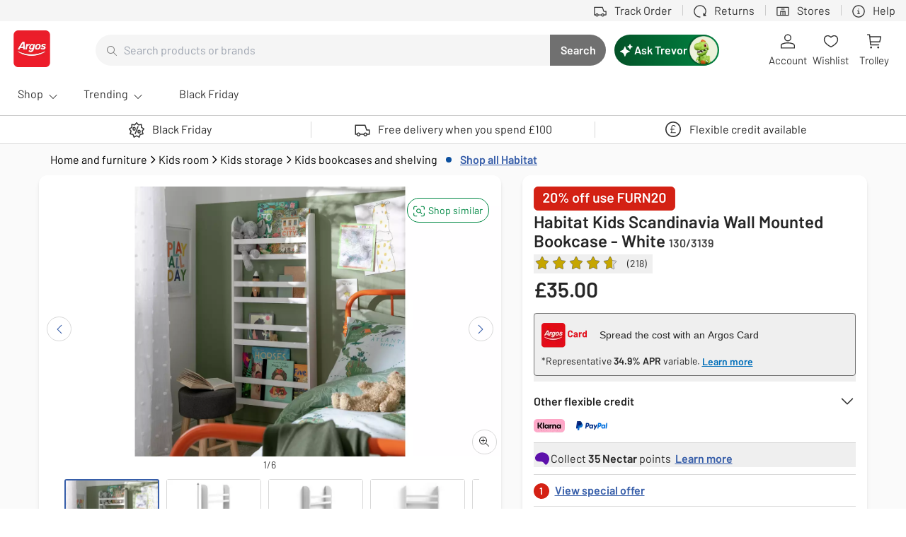

--- FILE ---
content_type: application/javascript; charset=UTF-8
request_url: https://www.argos.co.uk/product-assets/js/pdp.esm.colour-and-swatch-picker.0c026cb99de154a21140.js
body_size: 2810
content:
(window.__LOADABLE_LOADED_CHUNKS__=window.__LOADABLE_LOADED_CHUNKS__||[]).push([["colour-and-swatch-picker"],{"./src/javascript/components/AttributeSelector/pickers/ColourAndSwatchPicker/ColourAndSwatchPicker.jsx":function(e,t,a){"use strict";a.r(t),a.d(t,"mapStateToProps",(function(){return E})),a.d(t,"ColourAndSwatchPicker",(function(){return k})),a.d(t,"buildSelector",(function(){return S}));var o=a("react"),r=a.n(o),n=(a("./node_modules/prop-types/index.js"),a("./node_modules/react-redux/es/index.js")),i=a("./node_modules/@sainsburys-tech/bolt/dist/es/color-swatch/src/components/ColorSwatchList.js"),l=a("./node_modules/@sainsburys-tech/bolt/dist/es/modal/src/Modal.js"),s=a("./node_modules/@sainsburys-tech/bolt/dist/es/drawer/src/Drawer.js"),c=a("./node_modules/@sainsburys-tech/bolt/dist/es/button/src/Button.js"),u=a("./src/javascript/utils/index.js"),d=a("./src/javascript/components/AttributeSelector/AttributeSelectorHelpers.js");var m={title:{Colour:"Colours","Aquaclean Mystic Velvet":"Aquaclean Mystic Velvet","Fabric (Acor)":"Fabric (Acor)","Fabric (Alba)":"Fabric (Alba)","Fabric (Ivy)":"Fabric (Ivy)","Leather (Carson City)":"Leather (Carson City)","Linen (Severini)":"Linen (Severini)","Velvet (Piave)":"Velvet (Piave)","Viscose mix (Balie)":"Viscose mix (Balie)","Wool mix (Tweed)":"Wool mix (Tweed)",NoFabric:"Colours"},body:{Colour:"Choose from a range of colours that suit your style","Aquaclean Mystic Velvet":"Looking for something family friendly? Our accident-proof micro pile velvet is perfect. With advanced Aquaclean technology, all spillages including wine, sauces and ink can be easily wiped away with water.","Easy Velvet":"Luxurious and extra durable – this deep pile velvet is sensually soft to the touch and doesn’t mark or crease like traditional velvets.","Fabric (Acor)":"Perfect for family homes, this linen-look fabric is hard-wearing with an easy-care finish to aid the removal of water-based stains.","Fabric (Alba)":"In a range of bold colours and with a soft, textured feel, this fabric is 100% polyester meaning it’s extremely hard-wearing and easy to clean.","Fabric (Ivy)":"This linen-look fabric is hard-wearing with an easy-care finish that is perfect for all families and occasions.","Jade (Velvet)":"Run your fingers across our luxe deep pile velvet and feel that softness.  In a cotton/polyester blend it’s an absolute treat.  And, so easy to clean, stains can be removed with water alone.","Leather (Carson City)":"","Leather (Rancho)":"Warm colours play across the textured surface of this genuine, high-grade leather. Expertly treated and dyed to allow the original grain structure and natural imperfections to remain visible. Creating an authentic and a sought-after designer finish.","Linen (Severini)":"","Linen (Stonewashed)":"Our 100% stonewashed linen is super soft, strong and designed to hang beautifully with a charmingly faded colouring. It feels and handles beautifully as a result of breaking down the natural fibres with stone tumbling.","Smart Wool":"The best of both worlds. A versatile wool look fabric with a luxurious velvet touch. Tactile and robust our Smart Wool is washable for added peace of mind.","Velvet (Piave)":"Our most luxurious velvet, this cotton blend fabric has a deep pile so is extremely soft to touch while also being hardwearing.","Viscose mix (Balie)":"Italian made. Two tone warp & weft to add texture and detail. Viscose component increases durability.","Viscose mix (Matrix)":"We just love our Italian made viscose mix that’s got a silk-like drapey quality. With an inherent 2-tone jacquard self-weave pattern in the fabric. Super swishy.","Wool mix (Tweed)":"Subtle tweed design. Wool rich fabric blended with polyamide & acrylic for increased resistance to wear & fading.",NoFabric:"Select one of our colours"}},h=a("./src/javascript/actionCreators/productStore/productStoreActionCreators.js"),p=a("styled-components"),b=a.n(p);const f=b.a.div.withConfig({displayName:"ColourAndSwatchPickerstyles__Wrapper",componentId:"u31puc-0"})(["margin-bottom:0.625rem;"]),w=b.a.p.withConfig({displayName:"ColourAndSwatchPickerstyles__Header",componentId:"u31puc-1"})(["display:block;max-width:100%;margin-bottom:0;text-transform:capitalize;"]),y=b.a.div.withConfig({displayName:"ColourAndSwatchPickerstyles__OpenModalText",componentId:"u31puc-2"})(["cursor:pointer;font-weight:bold;text-decoration:underline;"]),g=b.a.div.withConfig({displayName:"ColourAndSwatchPickerstyles__ModalSwatchContainer",componentId:"u31puc-3"})(["display:flex;flex-direction:column;flex-wrap:wrap;&::after{content:'';height:1px;width:100%;margin-left:auto;margin-right:auto;margin-top:1rem;margin-bottom:1rem;background-color:grey;opacity:0.4;}"]),v=b.a.div.withConfig({displayName:"ColourAndSwatchPickerstyles__ModalSwatchFooterContainer",componentId:"u31puc-4"})(["display:flex;justify-content:space-between;margin-bottom:1rem;"]);function C(){return C=Object.assign?Object.assign.bind():function(e){for(var t=1;t<arguments.length;t++){var a=arguments[t];for(var o in a)Object.prototype.hasOwnProperty.call(a,o)&&(e[o]=a[o])}return e},C.apply(this,arguments)}const x=e=>{let{colorName:t,fabricName:a}=e;const o=a?"".concat(a," - ").concat(u.e.titleCase(t)):"Colour: ".concat(u.e.titleCase(t));return r.a.createElement(w,null,r.a.createElement("strong",null,o))},S=(e,t,a)=>o=>{const r=e[t[o]].filter((e=>!e.otherCombination));return r.length?a({partNumber:r[0].partNumber}):a({partNumber:e[t[o]][0].partNumber,changeSize:!0})},k=e=>{let{combinationsGroupedByType:t,groupedByFabrics:a,value:o,selectedFabricName:n,partNumber:u,selectPartNumber:h,isFixed:p,size:b,swatchModalOpen:w,toggleSwatchOpen:k}=e;const E=e=>{k({swatchModalOpen:e})},A=Object.keys(t),_=e=>h(e.partNumber,e.changeSize)(),j=A.findIndex((e=>e===o)),O=S(t,A,_),N=!!n,F=A.length>7,V=N||F,L={colors:A,maxVariations:7,selectVariant:O,enableShowMore:F,selected:j,showMoreCallback:()=>E(!0),isFixed:p,size:b},I=V&&t[o].find((e=>e.partNumber===u));return r.a.createElement(f,null,r.a.createElement(x,{colorName:o,fabricName:n}),r.a.createElement(i.a,C({},L,{key:"main-color-swatch"})),V&&r.a.createElement(r.a.Fragment,null,r.a.createElement(y,{onClick:()=>E(!0)},"See range of fabrics and colours"),r.a.createElement(l.a,{position:"right",show:w,onOpen:()=>{E(!0)},onClose:()=>{E(!1)}},r.a.createElement(s.c,null,"Chose your fabric and colour"),r.a.createElement(s.a,null,N&&Object.keys(a).map((e=>{const t=Object(d.c)(a[e],"Colour","value"),l=Object.keys(t),s=n===e&&l.findIndex((e=>e===o)),c={colors:Object.keys(t),maxVariations:50,selectVariant:S(t,l,_),selected:s>=0?s:null,isFixed:p,size:b},u=m.title[e]||e,h=m.body[e];return r.a.createElement(g,{key:"".concat(e)},r.a.createElement("h5",null,r.a.createElement("strong",null,u)),r.a.createElement("p",null,h),r.a.createElement(i.a,C({},c,{key:"".concat(e,"-color-swatch")})))})),!N&&r.a.createElement(g,{key:"Colours"},r.a.createElement("h5",null,r.a.createElement("strong",null,m.title.Colour)),r.a.createElement("p",null,m.body.Colour),r.a.createElement(i.a,C({},L,{maxVariations:50,enableShowMore:!1,key:"Colour-color-swatch"})))),r.a.createElement(s.b,null,r.a.createElement(v,null,r.a.createElement(r.a.Fragment,null,r.a.createElement("strong",null,"".concat(n||""," ").concat(o)),r.a.createElement("strong",null,"£".concat(null==I?void 0:I.price)))),r.a.createElement(c.a,{full:!0,onClick:()=>E(!1),tabIndex:"0","data-test":"view-product"},"View in this colour")))))},E=e=>{const{productStore:t={}}=e,{meta:a={}}=t,{swatchModalOpen:o}=a;return{swatchModalOpen:o}};k.defaultProps={isFixed:!0,size:"medium"};t.default=Object(n.c)(E,(e=>({toggleSwatchOpen:t=>e(Object(h.f)(t))})))(k)}}]);
//# sourceMappingURL=pdp.esm.colour-and-swatch-picker.0c026cb99de154a21140.js.map

--- FILE ---
content_type: application/javascript
request_url: https://www.argos.co.uk/m_CIH_bokTfKvIu__aWGhUyT/NaaEVJzuJ3c34rE19O/cEMlcQYB/LVUeM11j/OgY
body_size: 169161
content:
(function(){if(typeof Array.prototype.entries!=='function'){Object.defineProperty(Array.prototype,'entries',{value:function(){var index=0;const array=this;return {next:function(){if(index<array.length){return {value:[index,array[index++]],done:false};}else{return {done:true};}},[Symbol.iterator]:function(){return this;}};},writable:true,configurable:true});}}());(function(){RA();hrV();NbY();var XD=function(xH){var BX=xH%4;if(BX===2)BX=3;var Px=42+BX;var IH;if(Px===42){IH=function h9(PM,rL){return PM*rL;};}else if(Px===43){IH=function nD(rg,js){return rg+js;};}else{IH=function lt(TD,tD){return TD-tD;};}return IH;};var dD=function zE(mt,wt){'use strict';var CD=zE;switch(mt){case kd:{var Dg=wt[XV];Xt.push(bX);if(kj([ZX()[WG(VC)].apply(null,[bj,F9,I3,H8]),b3()[EX(WT)].apply(null,[gT,ct,SD]),vx()[N9(Ft)](Y8,G9,LD)][kj(typeof sg()[qX(I3)],tN([],[][[]]))?sg()[qX(lM)].apply(null,[lH,ds,lM,YE,sH]):sg()[qX(M9)].call(null,ZM,kg,LC,r8,B8)](Dg[E9(typeof RG()[sC(lj)],'undefined')?RG()[sC(d9)](AX,Jt,VC,z9):RG()[sC(bT)].call(null,OE,lX,gt,tM)][sg()[qX(w9)].call(null,f8,kg,nt,d8,k8)]),FX(tb[vx()[N9(Cs)](pg,jt,Nj)]()))){Xt.pop();return;}DW[b3()[EX(lG)](dE,l3,Pt)](function(){var Hs=jT({});Xt.push(wN);try{var XC=Xt.length;var lE=jT([]);if(jT(Hs)&&Dg[RG()[sC(d9)](ON,zj,GH,z9)]&&(Dg[kj(typeof RG()[sC(g9)],tN('',[][[]]))?RG()[sC(bT)].call(null,ND,w9,cG,PX):RG()[sC(d9)](G9,zj,jT(hN),z9)][lC()[t8(BI)].apply(null,[N8,BI,tG])](SX()[UD(RX)].apply(null,[Sx,T9,jj,QC,tG]))||Dg[RG()[sC(d9)].apply(null,[jT(jT(hN)),zj,kH,z9])][lC()[t8(BI)](N8,BI,jT(lH))](RG()[sC(Eg)].call(null,hN,bt,Bs,RN)))){Hs=jT(jT({}));}}catch(Hj){Xt.splice(XX(XC,lH),Infinity,wN);Dg[kj(typeof RG()[sC(f8)],tN('',[][[]]))?RG()[sC(bT)](V3,hC,bT,zD):RG()[sC(d9)].apply(null,[bT,zj,gT,z9])][sg()[qX(cC)](D8,jj,I3,DD,L9)](new (DW[RG()[sC(sx)](d9,qG,kH,zG)])(RG()[sC(OM)](kH,jE,cD,D9),Mj(Ef,[b3()[EX(mC)].apply(null,[gD,Vt,HG]),jT(jT(rp)),b3()[EX(ST)](qI,EC,qI),jT(rp),b3()[EX(dI)].apply(null,[gM,j3,I3]),jT(jT(rp))])));}if(jT(Hs)&&kj(Dg[vx()[N9(lG)](R3,WC,jT({}))],RG()[sC(P8)](nt,YX,lH,fG))){Hs=jT(jT([]));}if(Hs){Dg[RG()[sC(d9)](jT(jT(hN)),zj,jT(jT(lH)),z9)][sg()[qX(cC)](OE,jj,Es,DD,L9)](new (DW[RG()[sC(sx)](MT,qG,Es,zG)])(b3()[EX(Et)].apply(null,[B9,GX,Dj]),Mj(Ef,[b3()[EX(mC)](gt,Vt,HG),jT(XV),b3()[EX(ST)].call(null,gM,EC,qI),jT(rp),b3()[EX(dI)].apply(null,[I3,j3,I3]),jT(jT([]))])));}Xt.pop();},hN);Xt.pop();}break;case z5:{var Ug=wt[XV];Xt.push(GH);var NN;return NN=DW[vx()[N9(tG)].apply(null,[W3,fj,UE])][kj(typeof b3()[EX(EN)],'undefined')?b3()[EX(AX)](hg,BH,d9):b3()[EX(Pt)].apply(null,[ZE,RE,lM])](Ug)[vx()[N9(V9)].apply(null,[bx,LM,jT(lH)])](function(AD){return Ug[AD];})[hN],Xt.pop(),NN;}break;case zp:{var Qk=wt[XV];Xt.push(XK);if(DW[E9(typeof vx()[N9(LD)],tN([],[][[]]))?vx()[N9(MT)](hH,TK,sn):vx()[N9(Wn)].apply(null,[kH,mh,MT])][SX()[UD(V6)].call(null,LD,Bk,jT(jT(hN)),P8,kg)](Qk)){var Lv;return Xt.pop(),Lv=Qk,Lv;}Xt.pop();}break;case Np:{Xt.push(HP);DW[b3()[EX(lG)].apply(null,[Sx,Kj,Pt])](function(){return zE.apply(this,[q5,arguments]);},tb[E9(typeof b3()[EX(nn)],tN('',[][[]]))?b3()[EX(bn)](V6,A4,ZM):b3()[EX(AX)](bT,d9,Xm)]());Xt.pop();}break;case Yl:{var bP=wt[XV];return bP;}break;case R5:{Xt.push(TR);if(jT(B4(b3()[EX(AK)](Nw,JD,SP),DW[kj(typeof vx()[N9(Tw)],tN('',[][[]]))?vx()[N9(Wn)].call(null,Q6,L6,Wn):vx()[N9(WC)].apply(null,[ht,wQ,T4])]))){var vF;return Xt.pop(),vF=null,vF;}var U7=DW[vx()[N9(WC)].apply(null,[ht,wQ,I4])][b3()[EX(AK)].call(null,jT(jT(lH)),JD,SP)];var kq=U7[RG()[sC(GQ)].apply(null,[ON,Q3,tR,RP])];var jr=U7[RG()[sC(lF)](zK,E8,jT(hN),lM)];var Rq=U7[b3()[EX(dE)](tG,gm,bT)];var cn;return cn=[kq,kj(jr,hN)?Iv[LC]:Vr(jr,hN)?FX(lH):FX(LC),Rq||(kj(typeof vx()[N9(Wr)],'undefined')?vx()[N9(Wn)](H4,Tm,hU):vx()[N9(lP)].apply(null,[E8,YE,YE]))],Xt.pop(),cn;}break;case q5:{var Zh=Ev;Xt.push(KQ);var gU=b3()[EX(LC)].call(null,jT(hN),Xd,Jk);for(var YF=hN;wh(YF,Zh);YF++){gU+=kj(typeof SX()[UD(RX)],tN(b3()[EX(LC)](SP,Xd,Jk),[][[]]))?SX()[UD(LC)].apply(null,[GH,v7,tU,jw,Ak]):SX()[UD(tU)](VR,SU,Jk,WP,Bs);Zh++;}Xt.pop();}break;case Kl:{Xt.push(Qn);var Pv=DW[vx()[N9(qr)](rm,lh,fj)][E9(typeof b3()[EX(V3)],'undefined')?b3()[EX(HG)].apply(null,[jT(lH),Nh,lH]):b3()[EX(AX)](gt,Qx,IP)]?lH:hN;var WU=DW[vx()[N9(qr)].call(null,rm,lh,jT({}))][vx()[N9(XF)](qh,fG,Gw)]?Iv[lH]:hN;var Tq=DW[vx()[N9(qr)](rm,lh,Ur)][sg()[qX(H8)].apply(null,[d4,qr,M9,UE,mC])]?Iv[lH]:hN;var ln=DW[vx()[N9(qr)].apply(null,[rm,lh,jT(jT([]))])][RG()[sC(Ev)].call(null,LD,fR,nn,JP)]?lH:hN;var vn=DW[vx()[N9(qr)](rm,lh,DK)][RG()[sC(jP)].apply(null,[lH,cw,jT(jT({})),lR])]?lH:hN;var ER=DW[vx()[N9(qr)](rm,lh,Es)][RG()[sC(Ir)].call(null,Es,MR,jT({}),c6)]?lH:hN;var mq=DW[vx()[N9(qr)].call(null,rm,lh,cD)][RG()[sC(XR)](Nj,xU,ZM,tU)]?lH:hN;var z7=DW[vx()[N9(qr)](rm,lh,jT(jT(lH)))][RG()[sC(Xn)](ND,p7,Cs,qQ)]?lH:hN;var zh=DW[vx()[N9(qr)].call(null,rm,lh,T4)][vx()[N9(fj)](H6,UE,ON)]?lH:hN;var Av=DW[kj(typeof b3()[EX(MT)],tN([],[][[]]))?b3()[EX(AX)].call(null,lH,dK,Oh):b3()[EX(PP)].apply(null,[VC,pv,V3])][lC()[t8(kg)].call(null,Jm,Mv,LC)].bind?lH:hN;var Uw=DW[vx()[N9(qr)].call(null,rm,lh,YE)][kj(typeof lC()[t8(L6)],tN('',[][[]]))?lC()[t8(Nv)].apply(null,[xv,cU,cC]):lC()[t8(Im)].apply(null,[Gv,TK,LC])]?Iv[lH]:hN;var wP=DW[vx()[N9(qr)](rm,lh,g9)][kj(typeof lC()[t8(RX)],tN([],[][[]]))?lC()[t8(Nv)](B7,Mh,cG):lC()[t8(AR)](Fh,gT,jT(jT({})))]?lH:hN;var Bh;var vr;try{var NP=Xt.length;var G4=jT([]);Bh=DW[E9(typeof vx()[N9(O6)],'undefined')?vx()[N9(qr)](rm,lh,LD):vx()[N9(Wn)].apply(null,[zw,R4,qr])][lC()[t8(Rx)].call(null,fZ,Ev,sn)]?lH:hN;}catch(sR){Xt.splice(XX(NP,lH),Infinity,Qn);Bh=Iv[LC];}try{var AZ=Xt.length;var tw=jT([]);vr=DW[E9(typeof vx()[N9(rw)],tN([],[][[]]))?vx()[N9(qr)](rm,lh,Nw):vx()[N9(Wn)].apply(null,[rr,tK,nn])][b3()[EX(Mr)].call(null,jT(hN),JZ,tU)]?lH:hN;}catch(km){Xt.splice(XX(AZ,lH),Infinity,Qn);vr=hN;}var g4;return Xt.pop(),g4=tN(tN(tN(tN(tN(tN(tN(tN(tN(tN(tN(tN(tN(Pv,Fk(WU,lH)),Fk(Tq,LC)),Fk(ln,Wn)),Fk(vn,lM)),Fk(ER,I3)),Fk(mq,Bs)),Fk(z7,kg)),Fk(Bh,bT)),Fk(vr,Nj)),Fk(zh,Nv)),Fk(Av,AX)),Fk(Uw,GH)),Fk(wP,jj)),g4;}break;case I:{var Pq=wt[XV];Xt.push(Kk);var Yn=b3()[EX(LC)](SP,kG,Jk);var DF=b3()[EX(zD)].call(null,hN,RQ,Et);var x4=Iv[LC];var wF=Pq[vx()[N9(wr)](LT,dU,jT(lH))]();while(wh(x4,wF[kj(typeof lC()[t8(Mk)],tN([],[][[]]))?lC()[t8(Nv)](fP,GU,hU):lC()[t8(hN)](BN,KP,UE)])){if(VU(DF[sg()[qX(M9)](jT(lH),kg,T4,r8,tE)](wF[lC()[t8(Bs)].apply(null,[xj,ND,jj])](x4)),hN)||VU(DF[sg()[qX(M9)](TK,kg,f8,r8,tE)](wF[lC()[t8(Bs)].call(null,xj,ND,d9)](tN(x4,Iv[lH]))),hN)){Yn+=lH;}else{Yn+=hN;}x4=tN(x4,LC);}var vk;return Xt.pop(),vk=Yn,vk;}break;case L:{Xt.push(HR);throw new (DW[lC()[t8(G9)].apply(null,[rE,tU,hU])])(kj(typeof RG()[sC(rF)],tN([],[][[]]))?RG()[sC(bT)](qr,xm,V6,xF):RG()[sC(Yv)].call(null,ZE,xD,G9,L6));}break;case nB:{var HK=wt[XV];var CZ=wt[rp];Xt.push(B9);var hh=q7(null,HK)?null:rn(RG()[sC(GH)](lM,gZ,tG,mP),typeof DW[lC()[t8(MT)].apply(null,[Cm,Wq,Nj])])&&HK[DW[lC()[t8(MT)].apply(null,[Cm,Wq,Gw])][kj(typeof RG()[sC(AK)],tN('',[][[]]))?RG()[sC(bT)].apply(null,[Qn,xQ,w9,dn]):RG()[sC(f8)].apply(null,[lR,R4,tR,gD])]]||HK[sg()[qX(Nj)](MT,Nv,lK,TK,Kr)];if(rn(null,hh)){var l6,TQ,dP,Ww,B6=[],sP=jT(hN),KF=jT(lH);try{var Zr=Xt.length;var ww=jT({});if(dP=(hh=hh.call(HK))[sg()[qX(AX)].call(null,VC,lM,cD,Sv,OM)],kj(hN,CZ)){if(E9(DW[vx()[N9(tG)].apply(null,[Qm,fj,zF])](hh),hh)){ww=jT(jT({}));return;}sP=jT(lH);}else for(;jT(sP=(l6=dP.call(hh))[RG()[sC(gT)](jT(jT(hN)),zU,sq,zF)])&&(B6[lC()[t8(LC)].apply(null,[YD,Rx,jT(jT([]))])](l6[b3()[EX(qr)](MT,L7,DP)]),E9(B6[kj(typeof lC()[t8(WT)],'undefined')?lC()[t8(Nv)].call(null,zj,Mq,jT(hN)):lC()[t8(hN)].call(null,sh,KP,Sx)],CZ));sP=jT(hN));}catch(P6){KF=jT(Iv[LC]),TQ=P6;}finally{Xt.splice(XX(Zr,lH),Infinity,B9);try{var r4=Xt.length;var k4=jT([]);if(jT(sP)&&rn(null,hh[b3()[EX(H8)].call(null,V6,nr,EN)])&&(Ww=hh[b3()[EX(H8)](tG,nr,EN)](),E9(DW[vx()[N9(tG)](Qm,fj,cG)](Ww),Ww))){k4=jT(XV);return;}}finally{Xt.splice(XX(r4,lH),Infinity,B9);if(k4){Xt.pop();}if(KF)throw TQ;}if(ww){Xt.pop();}}var q6;return Xt.pop(),q6=B6,q6;}Xt.pop();}break;case S0:{var cP=wt[XV];Xt.push(ZE);var EK=cP[vx()[N9(V9)].apply(null,[nF,LM,VR])](function(Ug){return zE.apply(this,[z5,arguments]);});var nR;return nR=EK[b3()[EX(Cs)](gT,r6,OE)](RG()[sC(Es)].apply(null,[jT(hN),sK,lK,CR])),Xt.pop(),nR;}break;case Hd:{Xt.push(cm);DW[b3()[EX(I3)](BR,Jm,Cw)][b3()[EX(HG)](H8,fQ,lH)](SX()[UD(sq)](sn,gk,dE,Rn,I3),function(Dg){return zE.apply(this,[kd,arguments]);});Xt.pop();}break;case d1:{var qw={};var mr={};Xt.push(AX);try{var LP=Xt.length;var MP=jT([]);var bv=new (DW[ZX()[WG(ON)](zF,Sq,MT,OE)])(tb[RG()[sC(Mk)](Cs,sn,jT({}),N6)](),hN)[sg()[qX(gt)].apply(null,[Nw,Nv,EZ,tQ,JP])](vx()[N9(gM)].call(null,nh,nt,VC));var Jn=bv[lC()[t8(Mv)](mw,Hn,jT(lH))](lC()[t8(LM)].apply(null,[qk,JK,DK]));var dq=bv[SX()[UD(gt)].call(null,MF,JP,jT(jT({})),fQ,GH)](Jn[vx()[N9(ZE)].apply(null,[Kv,VF,ZM])]);var Fm=bv[SX()[UD(gt)](Nj,JP,BR,fQ,GH)](Jn[sg()[qX(lK)].apply(null,[JK,w9,RX,H6,zK])]);qw=Mj(Ef,[RG()[sC(Lh)](bT,rQ,zF,gK),dq,kj(typeof ZX()[WG(Nv)],tN(b3()[EX(LC)].call(null,jT(lH),XK,Jk),[][[]]))?ZX()[WG(qr)].call(null,Er,In,YQ,Gw):ZX()[WG(cG)](Lh,LD,bT,BR),Fm]);var Bn=new (DW[ZX()[WG(ON)].call(null,zF,Sq,MT,tR)])(hN,hN)[sg()[qX(gt)](jT(lH),Nv,I4,tQ,JP)](RG()[sC(LR)].apply(null,[T4,UP,lK,bT]));var gq=Bn[lC()[t8(Mv)].apply(null,[mw,Hn,BR])](E9(typeof lC()[t8(tR)],tN('',[][[]]))?lC()[t8(LM)](qk,JK,jT({})):lC()[t8(Nv)].call(null,Lr,XK,jT(lH)));var VQ=Bn[SX()[UD(gt)](jk,JP,d9,fQ,GH)](gq[vx()[N9(ZE)](Kv,VF,VR)]);var hx=Bn[SX()[UD(gt)](Nj,JP,lR,fQ,GH)](gq[sg()[qX(lK)](tG,w9,d4,H6,zK)]);mr=Mj(Ef,[b3()[EX(Eg)](jT({}),FQ,Nh),VQ,vx()[N9(GQ)].call(null,w4,cC,g9),hx]);}finally{Xt.splice(XX(LP,lH),Infinity,AX);var YK;return YK=Mj(Ef,[vx()[N9(Yv)](zF,Mk,gT),qw[RG()[sC(Lh)].call(null,MF,rQ,Cs,gK)]||null,lC()[t8(Eg)](FK,I4,hg),qw[ZX()[WG(cG)](Lh,LD,bT,hU)]||null,kj(typeof b3()[EX(AK)],tN('',[][[]]))?b3()[EX(AX)].apply(null,[nU,jw,BK]):b3()[EX(Kv)](qQ,D4,wk),mr[kj(typeof b3()[EX(M9)],tN('',[][[]]))?b3()[EX(AX)](G9,rq,qk):b3()[EX(Eg)](jT([]),FQ,Nh)]||null,RG()[sC(lj)](f8,R3,ZM,Mv),mr[kj(typeof vx()[N9(zG)],tN([],[][[]]))?vx()[N9(Wn)](Yr,LK,fj):vx()[N9(GQ)].call(null,w4,cC,Nj)]||null]),Xt.pop(),YK;}Xt.pop();}break;case hl:{var qF=wt[XV];Xt.push(vq);if(DW[vx()[N9(MT)](CH,TK,fj)][SX()[UD(V6)](MF,QF,jT(jT(lH)),P8,kg)](qF)){var BZ;return Xt.pop(),BZ=qF,BZ;}Xt.pop();}break;case nV:{var fK=wt[XV];var p6=wt[rp];Xt.push(HP);var QR=q7(null,fK)?null:rn(RG()[sC(GH)](YE,GX,Wn,mP),typeof DW[E9(typeof lC()[t8(M9)],'undefined')?lC()[t8(MT)].apply(null,[wG,Wq,lh]):lC()[t8(Nv)].call(null,gt,jR,H8)])&&fK[DW[lC()[t8(MT)].apply(null,[wG,Wq,TK])][RG()[sC(f8)](gt,LI,jT([]),gD)]]||fK[sg()[qX(Nj)].call(null,jT(jT(lH)),Nv,BR,TK,x6)];if(rn(null,QR)){var Fr,AU,z4,pF,v6=[],Xq=jT(hN),fU=jT(lH);try{var tq=Xt.length;var mn=jT(rp);if(z4=(QR=QR.call(fK))[kj(typeof sg()[qX(nn)],'undefined')?sg()[qX(lM)](nn,Sv,lM,IQ,Bk):sg()[qX(AX)].call(null,d4,lM,rF,Sv,UP)],kj(hN,p6)){if(E9(DW[vx()[N9(tG)](N4,fj,zK)](QR),QR)){mn=jT(XV);return;}Xq=jT(lH);}else for(;jT(Xq=(Fr=z4.call(QR))[RG()[sC(gT)](M9,FK,jT(lH),zF)])&&(v6[lC()[t8(LC)](B3,Rx,Ur)](Fr[b3()[EX(qr)].apply(null,[Tw,Ux,DP])]),E9(v6[lC()[t8(hN)].apply(null,[C9,KP,OE])],p6));Xq=jT(hN));}catch(D6){fU=jT(hN),AU=D6;}finally{Xt.splice(XX(tq,lH),Infinity,HP);try{var ZP=Xt.length;var Hv=jT(rp);if(jT(Xq)&&rn(null,QR[b3()[EX(H8)](kH,Pn,EN)])&&(pF=QR[b3()[EX(H8)](H8,Pn,EN)](),E9(DW[kj(typeof vx()[N9(OE)],'undefined')?vx()[N9(Wn)].apply(null,[hC,ct,D8]):vx()[N9(tG)].call(null,N4,fj,Qn)](pF),pF))){Hv=jT(jT(rp));return;}}finally{Xt.splice(XX(ZP,lH),Infinity,HP);if(Hv){Xt.pop();}if(fU)throw AU;}if(mn){Xt.pop();}}var N7;return Xt.pop(),N7=v6,N7;}Xt.pop();}break;case z0:{var C6=wt[XV];var Zx=wt[rp];Xt.push(QU);if(q7(Zx,null)||Vr(Zx,C6[lC()[t8(hN)].call(null,zs,KP,zF)]))Zx=C6[lC()[t8(hN)].call(null,zs,KP,d9)];for(var kw=hN,IK=new (DW[vx()[N9(MT)].call(null,WH,TK,g9)])(Zx);wh(kw,Zx);kw++)IK[kw]=C6[kw];var lq;return Xt.pop(),lq=IK,lq;}break;case gp:{Xt.push(Zq);try{var Sh=Xt.length;var Pr=jT({});var Bm=tN(tN(tN(tN(tN(tN(tN(tN(tN(tN(tN(tN(tN(tN(tN(tN(tN(tN(tN(tN(tN(tN(tN(tN(DW[b3()[EX(Sx)](jT(hN),fR,Ik)](DW[kj(typeof vx()[N9(Mr)],'undefined')?vx()[N9(Wn)](dr,gm,VR):vx()[N9(WC)](qj,wQ,d9)][b3()[EX(nm)].call(null,Tr,D7,gM)]),Fk(DW[b3()[EX(Sx)](jT(lH),fR,Ik)](DW[vx()[N9(WC)](qj,wQ,jT(jT(lH)))][b3()[EX(Sv)](zF,zH,MF)]),lH)),Fk(DW[b3()[EX(Sx)](w9,fR,Ik)](DW[vx()[N9(WC)].call(null,qj,wQ,fj)][b3()[EX(ck)].call(null,VR,H9,gt)]),Iv[nn])),Fk(DW[b3()[EX(Sx)](Nw,fR,Ik)](DW[vx()[N9(WC)](qj,wQ,hN)][RG()[sC(DP)](lR,QD,bT,tG)]),Wn)),Fk(DW[b3()[EX(Sx)](jT(jT(lH)),fR,Ik)](DW[vx()[N9(jj)](tm,F9,gD)][vx()[N9(Qw)](Fq,lR,jT([]))]),lM)),Fk(DW[b3()[EX(Sx)](VR,fR,Ik)](DW[vx()[N9(WC)](qj,wQ,bT)][kj(typeof lC()[t8(X7)],tN('',[][[]]))?lC()[t8(Nv)](SF,Uh,ZE):lC()[t8(bF)](Dr,wr,lK)]),I3)),Fk(DW[b3()[EX(Sx)].apply(null,[tU,fR,Ik])](DW[vx()[N9(WC)](qj,wQ,jT(jT(lH)))][kj(typeof vx()[N9(BR)],tN('',[][[]]))?vx()[N9(Wn)].apply(null,[qU,dQ,jT([])]):vx()[N9(Mr)](HP,JP,OE)]),Bs)),Fk(DW[b3()[EX(Sx)](EZ,fR,Ik)](DW[vx()[N9(WC)](qj,wQ,B9)][b3()[EX(rw)](fj,Yq,Mn)]),tb[kj(typeof vx()[N9(HG)],'undefined')?vx()[N9(Wn)].apply(null,[z9,gh,Tw]):vx()[N9(Vh)].apply(null,[LF,Vh,BR])]())),Fk(DW[b3()[EX(Sx)](jT(jT([])),fR,Ik)](DW[kj(typeof vx()[N9(WT)],tN('',[][[]]))?vx()[N9(Wn)](sU,KP,cD):vx()[N9(WC)].apply(null,[qj,wQ,Cs])][kj(typeof lC()[t8(Mr)],'undefined')?lC()[t8(Nv)](SF,TK,jT(jT(lH))):lC()[t8(Pt)].apply(null,[Nx,Im,zG])]),Iv[lM])),Fk(DW[b3()[EX(Sx)](lH,fR,Ik)](DW[vx()[N9(WC)](qj,wQ,t7)][b3()[EX(fG)].call(null,M9,Lk,PP)]),Nj)),Fk(DW[b3()[EX(Sx)].apply(null,[nt,fR,Ik])](DW[vx()[N9(WC)](qj,wQ,jT([]))][RG()[sC(Mr)](Nj,SI,jj,Rx)]),Nv)),Fk(DW[E9(typeof b3()[EX(bQ)],'undefined')?b3()[EX(Sx)].apply(null,[T4,fR,Ik]):b3()[EX(AX)].apply(null,[qI,XR,FP])](DW[vx()[N9(WC)](qj,wQ,hN)][b3()[EX(Mn)](D8,nj,JP)]),AX)),Fk(DW[b3()[EX(Sx)](jT(jT([])),fR,Ik)](DW[vx()[N9(WC)](qj,wQ,jT(jT({})))][RG()[sC(Vh)](B9,Cn,jT(jT(lH)),hF)]),GH)),Fk(DW[b3()[EX(Sx)](WC,fR,Ik)](DW[vx()[N9(WC)](qj,wQ,I4)][lC()[t8(GP)].call(null,Vj,ZE,g9)]),jj)),Fk(DW[b3()[EX(Sx)].apply(null,[OE,fR,Ik])](DW[vx()[N9(WC)].apply(null,[qj,wQ,bT])][vx()[N9(Ik)](cr,XF,lK)]),qr)),Fk(DW[kj(typeof b3()[EX(Cw)],tN([],[][[]]))?b3()[EX(AX)](YE,k6,Ik):b3()[EX(Sx)].call(null,gD,fR,Ik)](DW[E9(typeof vx()[N9(cD)],tN([],[][[]]))?vx()[N9(WC)].apply(null,[qj,wQ,Nj]):vx()[N9(Wn)](nt,Im,Qn)][SX()[UD(Qn)](kg,pm,dU,YZ,w9)]),tb[kj(typeof vx()[N9(LD)],tN('',[][[]]))?vx()[N9(Wn)].apply(null,[hq,Vn,tR]):vx()[N9(sn)](OU,Ar,VC)]())),Fk(DW[b3()[EX(Sx)](V6,fR,Ik)](DW[vx()[N9(WC)](qj,wQ,cD)][vx()[N9(bF)](Qt,rF,I3)]),sF)),Fk(DW[b3()[EX(Sx)].call(null,jT({}),fR,Ik)](DW[vx()[N9(WC)].apply(null,[qj,wQ,jT(hN)])][lC()[t8(IR)](cq,cC,zF)]),tG)),Fk(DW[b3()[EX(Sx)](hg,fR,Ik)](DW[vx()[N9(WC)](qj,wQ,M9)][kj(typeof vx()[N9(O6)],tN([],[][[]]))?vx()[N9(Wn)].call(null,JR,TZ,Bs):vx()[N9(GP)](X9,Pt,Mk)]),nn)),Fk(DW[E9(typeof b3()[EX(TK)],'undefined')?b3()[EX(Sx)].call(null,SP,fR,Ik):b3()[EX(AX)](SP,Es,tK)](DW[vx()[N9(WC)](qj,wQ,d4)][vx()[N9(BR)](ng,GQ,jT(jT({})))]),tU)),Fk(DW[E9(typeof b3()[EX(g9)],'undefined')?b3()[EX(Sx)](Jk,fR,Ik):b3()[EX(AX)](d4,ZQ,V4)](DW[vx()[N9(WC)](qj,wQ,gT)][kj(typeof vx()[N9(AX)],'undefined')?vx()[N9(Wn)].call(null,tZ,G6,jT(hN)):vx()[N9(IR)](HE,VC,SP)]),G9)),Fk(DW[b3()[EX(Sx)](OE,fR,Ik)](DW[vx()[N9(WC)](qj,wQ,lK)][b3()[EX(fF)].call(null,Jk,Eh,MT)]),Iv[RX])),Fk(DW[E9(typeof b3()[EX(lR)],tN('',[][[]]))?b3()[EX(Sx)](nU,fR,Ik):b3()[EX(AX)].apply(null,[jj,W7,rR])](DW[kj(typeof vx()[N9(Eg)],'undefined')?vx()[N9(Wn)](mF,Wk,Nw):vx()[N9(WC)].call(null,qj,wQ,SD)][vx()[N9(CR)](AN,AR,B9)]),Iv[sq])),Fk(DW[b3()[EX(Sx)](k6,fR,Ik)](DW[vx()[N9(T4)].apply(null,[Nx,T4,k6])][lC()[t8(GH)](nx,RX,cC)]),w9)),Fk(DW[b3()[EX(Sx)].apply(null,[GH,fR,Ik])](DW[vx()[N9(jj)].apply(null,[tm,F9,gT])][ZX()[WG(qI)].call(null,LF,PQ,I3,Pt)]),B9));var S4;return Xt.pop(),S4=Bm,S4;}catch(pU){Xt.splice(XX(Sh,lH),Infinity,Zq);var T6;return Xt.pop(),T6=hN,T6;}Xt.pop();}break;case E5:{Xt.push(dn);var Lw;var UR;var Iw;for(Lw=hN;wh(Lw,wt[lC()[t8(hN)](jC,KP,jT(lH))]);Lw+=lH){Iw=wt[Lw];}UR=Iw[ZX()[WG(BR)].apply(null,[QK,rk,I3,nU])]();if(DW[vx()[N9(qr)](HE,lh,dU)].bmak[vx()[N9(R7)](wd,Nh,SD)][UR]){DW[vx()[N9(qr)](HE,lh,JK)].bmak[vx()[N9(R7)](wd,Nh,jT(hN))][UR].apply(DW[vx()[N9(qr)](HE,lh,ZM)].bmak[vx()[N9(R7)](wd,Nh,Gw)],Iw);}Xt.pop();}break;}};function RA(){tb=[]['\x6b\x65\x79\x73']();if(typeof window!==[]+[][[]]){DW=window;}else if(typeof global!=='undefined'){DW=global;}else{DW=this;}}var ZR=function br(lk,s7){'use strict';var c7=br;switch(lk){case FW:{var HF;Xt.push(AP);return HF=kj(typeof DW[E9(typeof vx()[N9(nt)],tN('',[][[]]))?vx()[N9(qr)](dp,lh,jT({})):vx()[N9(Wn)](RF,B9,jT(jT({})))][b3()[EX(D8)](WC,Rt,G9)],E9(typeof lC()[t8(sq)],'undefined')?lC()[t8(tU)](St,V3,jT(jT(hN))):lC()[t8(Nv)](B7,gT,hC))||kj(typeof DW[vx()[N9(qr)](dp,lh,tU)][lC()[t8(ZM)](nx,sx,D8)],lC()[t8(tU)](St,V3,Sx))||kj(typeof DW[vx()[N9(qr)](dp,lh,jT({}))][E9(typeof b3()[EX(d4)],tN('',[][[]]))?b3()[EX(VR)](zF,Mg,mC):b3()[EX(AX)].apply(null,[t7,g6,NK])],lC()[t8(tU)].apply(null,[St,V3,cC])),Xt.pop(),HF;}break;case b1:{Xt.push(CK);try{var Q7=Xt.length;var Uk=jT({});var CP;return CP=jT(jT(DW[vx()[N9(qr)](Qg,lh,zG)][ZX()[WG(tU)](Vn,ON,qr,nn)])),Xt.pop(),CP;}catch(FF){Xt.splice(XX(Q7,lH),Infinity,CK);var YU;return Xt.pop(),YU=jT(jT(XV)),YU;}Xt.pop();}break;case GS:{Xt.push(Nn);try{var EF=Xt.length;var rP=jT({});var f6;return f6=jT(jT(DW[vx()[N9(qr)].call(null,Gx,lh,Wr)][b3()[EX(kH)](jT(lH),c3,X7)])),Xt.pop(),f6;}catch(GK){Xt.splice(XX(EF,lH),Infinity,Nn);var Aq;return Xt.pop(),Aq=jT({}),Aq;}Xt.pop();}break;case w5:{Xt.push(Yh);var Dq;return Dq=jT(jT(DW[vx()[N9(qr)](rH,lh,G9)][b3()[EX(zG)](lK,WH,pn)])),Xt.pop(),Dq;}break;case RO:{Xt.push(VK);try{var Gq=Xt.length;var nq=jT([]);var Um=tN(DW[kj(typeof b3()[EX(G9)],'undefined')?b3()[EX(AX)].apply(null,[tU,Tk,fF]):b3()[EX(Sx)](jT(lH),Hw,Ik)](DW[vx()[N9(qr)](xw,lh,H8)][RG()[sC(lR)](jT(jT([])),Sn,lM,P8)]),Fk(DW[kj(typeof b3()[EX(TK)],'undefined')?b3()[EX(AX)].apply(null,[ON,A4,AQ]):b3()[EX(Sx)](w9,Hw,Ik)](DW[vx()[N9(qr)](xw,lh,lM)][lC()[t8(qQ)].call(null,jU,lQ,jT(lH))]),lH));Um+=tN(Fk(DW[b3()[EX(Sx)](M9,Hw,Ik)](DW[E9(typeof vx()[N9(G9)],tN('',[][[]]))?vx()[N9(qr)](xw,lh,gT):vx()[N9(Wn)](f7,l7,Mk)][vx()[N9(cD)].call(null,jK,Cw,GH)]),LC),Fk(DW[b3()[EX(Sx)](qr,Hw,Ik)](DW[E9(typeof vx()[N9(Qn)],tN('',[][[]]))?vx()[N9(qr)].apply(null,[xw,lh,ON]):vx()[N9(Wn)](Cs,mR,jk)][kj(typeof lC()[t8(AX)],tN('',[][[]]))?lC()[t8(Nv)].call(null,Cr,D4,dU):lC()[t8(D8)](p7,Gw,ND)]),Wn));Um+=tN(Fk(DW[b3()[EX(Sx)](nt,Hw,Ik)](DW[vx()[N9(qr)].call(null,xw,lh,jT(jT({})))][b3()[EX(gD)].call(null,Nj,wX,lQ)]),lM),Fk(DW[b3()[EX(Sx)].call(null,zF,Hw,Ik)](DW[vx()[N9(qr)](xw,lh,dU)][kj(typeof vx()[N9(Cs)],'undefined')?vx()[N9(Wn)](Wm,Rr,ND):vx()[N9(Tr)].call(null,Ym,Sx,jT(jT({})))]),I3));Um+=tN(Fk(DW[E9(typeof b3()[EX(Nj)],'undefined')?b3()[EX(Sx)].call(null,jT(jT(lH)),Hw,Ik):b3()[EX(AX)](Ur,mk,z9)](DW[E9(typeof vx()[N9(Pt)],tN('',[][[]]))?vx()[N9(qr)](xw,lh,nt):vx()[N9(Wn)].call(null,OR,hU,Pt)][E9(typeof ZX()[WG(sF)],tN(b3()[EX(LC)](jT(lH),Vm,Jk),[][[]]))?ZX()[WG(G9)](tn,qv,VC,YE):ZX()[WG(qr)](cR,fr,sK,nU)]),Bs),Fk(DW[b3()[EX(Sx)].call(null,Cs,Hw,Ik)](DW[vx()[N9(qr)](xw,lh,bT)][lC()[t8(VR)](Nm,P7,jT({}))]),kg));Um+=tN(Fk(DW[kj(typeof b3()[EX(T4)],'undefined')?b3()[EX(AX)](cG,NR,lv):b3()[EX(Sx)](cC,Hw,Ik)](DW[kj(typeof vx()[N9(cC)],'undefined')?vx()[N9(Wn)](PF,VZ,M9):vx()[N9(qr)].apply(null,[xw,lh,sq])][vx()[N9(hC)](XP,cD,jT(jT(hN)))]),bT),Fk(DW[b3()[EX(Sx)](VC,Hw,Ik)](DW[vx()[N9(qr)].call(null,xw,lh,lh)][kj(typeof vx()[N9(nt)],tN('',[][[]]))?vx()[N9(Wn)](Vk,hw,w9):vx()[N9(V3)](PU,mx,qI)]),Nj));Um+=tN(Fk(DW[b3()[EX(Sx)].apply(null,[Bs,Hw,Ik])](DW[vx()[N9(qr)].call(null,xw,lh,jT(jT([])))][RG()[sC(lh)](jT(hN),Tm,nt,Es)]),Nv),Fk(DW[b3()[EX(Sx)](WC,Hw,Ik)](DW[vx()[N9(qr)](xw,lh,jT(jT({})))][RG()[sC(Nw)](jT([]),dg,rF,WT)]),tb[b3()[EX(cG)](bT,OT,Ar)]()));Um+=tN(Fk(DW[E9(typeof b3()[EX(hN)],tN('',[][[]]))?b3()[EX(Sx)](jT(lH),Hw,Ik):b3()[EX(AX)](cD,n6,Eq)](DW[vx()[N9(qr)].call(null,xw,lh,gM)][b3()[EX(Wr)].apply(null,[lh,ZD,RX])]),GH),Fk(DW[b3()[EX(Sx)].apply(null,[MF,Hw,Ik])](DW[vx()[N9(qr)](xw,lh,nn)][vx()[N9(Es)].apply(null,[pY,Nj,jT(jT({}))])]),jj));Um+=tN(Fk(DW[b3()[EX(Sx)].call(null,gD,Hw,Ik)](DW[vx()[N9(qr)](xw,lh,qI)][RG()[sC(ZM)](RX,xG,Qn,Oq)]),qr),Fk(DW[b3()[EX(Sx)](M9,Hw,Ik)](DW[E9(typeof vx()[N9(hC)],tN('',[][[]]))?vx()[N9(qr)].apply(null,[xw,lh,jT(jT(lH))]):vx()[N9(Wn)].apply(null,[Sv,NF,dE])][RG()[sC(qQ)](kg,gC,EZ,lr)]),MT));Um+=tN(Fk(DW[b3()[EX(Sx)].call(null,Tr,Hw,Ik)](DW[kj(typeof vx()[N9(hN)],'undefined')?vx()[N9(Wn)](NU,m6,tG):vx()[N9(qr)].apply(null,[xw,lh,Kq])][ZX()[WG(M9)](tn,Oq,G9,tU)]),sF),Fk(DW[kj(typeof b3()[EX(Es)],'undefined')?b3()[EX(AX)](SD,L9,Lk):b3()[EX(Sx)](B9,Hw,Ik)](DW[kj(typeof vx()[N9(nt)],tN([],[][[]]))?vx()[N9(Wn)](P7,Fw,jT([])):vx()[N9(qr)](xw,lh,ON)][E7()[ZF(tU)].apply(null,[lM,Hk,tU,RX,nn,tn])]),tG));Um+=tN(Fk(DW[b3()[EX(Sx)].apply(null,[JK,Hw,Ik])](DW[vx()[N9(qr)](xw,lh,lM)][RG()[sC(D8)](GH,A6,kg,lH)]),nn),Fk(DW[b3()[EX(Sx)].apply(null,[jT(hN),Hw,Ik])](DW[vx()[N9(qr)].apply(null,[xw,lh,nt])][sg()[qX(tG)](sn,G9,M9,YQ,tn)]),tU));Um+=tN(Fk(DW[b3()[EX(Sx)].call(null,jT(jT({})),Hw,Ik)](DW[vx()[N9(qr)](xw,lh,lK)][E9(typeof RG()[sC(YE)],tN([],[][[]]))?RG()[sC(VR)](Kq,Rr,jj,I3):RG()[sC(bT)].call(null,zK,Gh,Nv,kx)]),G9),Fk(DW[b3()[EX(Sx)](OE,Hw,Ik)](DW[vx()[N9(qr)](xw,lh,tG)][lC()[t8(kH)](gN,Et,T4)]),M9));Um+=tN(Fk(DW[b3()[EX(Sx)](SD,Hw,Ik)](DW[kj(typeof vx()[N9(Wr)],'undefined')?vx()[N9(Wn)].apply(null,[BQ,l7,DK]):vx()[N9(qr)](xw,lh,qr)][ZX()[WG(Cs)].apply(null,[tn,BR,T4,AX])]),Cs),Fk(DW[b3()[EX(Sx)].call(null,RX,Hw,Ik)](DW[kj(typeof vx()[N9(I3)],'undefined')?vx()[N9(Wn)].call(null,EP,IU,M9):vx()[N9(qr)](xw,lh,bT)][ZX()[WG(w9)].call(null,tn,kg,M9,gT)]),w9));Um+=tN(Fk(DW[E9(typeof b3()[EX(w9)],'undefined')?b3()[EX(Sx)].call(null,YE,Hw,Ik):b3()[EX(AX)](jT(hN),Rh,w7)](DW[vx()[N9(qr)].apply(null,[xw,lh,zK])][b3()[EX(d9)](dU,FE,cD)]),B9),Fk(DW[b3()[EX(Sx)](RX,Hw,Ik)](DW[vx()[N9(qr)].call(null,xw,lh,Nj)][vx()[N9(lR)](dv,Tw,jT([]))]),VC));Um+=tN(Fk(DW[b3()[EX(Sx)](sF,Hw,Ik)](DW[vx()[N9(qr)].apply(null,[xw,lh,qI])][lC()[t8(zG)](QP,A7,gD)]),d4),Fk(DW[b3()[EX(Sx)].apply(null,[Mk,Hw,Ik])](DW[vx()[N9(qr)](xw,lh,cG)][SX()[UD(M9)](I3,Vk,jT(jT([])),sQ,qr)]),T4));Um+=tN(Fk(DW[b3()[EX(Sx)](B9,Hw,Ik)](DW[vx()[N9(qr)].apply(null,[xw,lh,lM])][RG()[sC(kH)].call(null,jT(jT([])),vC,jT(hN),pn)]),gt),Fk(DW[b3()[EX(Sx)].call(null,d4,Hw,Ik)](DW[vx()[N9(qr)](xw,lh,Sx)][lC()[t8(Sx)].apply(null,[gr,P8,RX])]),lK));Um+=tN(Fk(DW[E9(typeof b3()[EX(d9)],tN([],[][[]]))?b3()[EX(Sx)](WC,Hw,Ik):b3()[EX(AX)].apply(null,[jT(lH),xq,gM])](DW[vx()[N9(qr)](xw,lh,DK)][RG()[sC(zG)].call(null,tR,L8,tU,Wr)]),V6),Fk(DW[b3()[EX(Sx)](k6,Hw,Ik)](DW[vx()[N9(qr)].call(null,xw,lh,GH)][SX()[UD(Cs)](dE,jw,jT(jT({})),bT,gt)]),sn));Um+=tN(tN(Fk(DW[b3()[EX(Sx)](GH,Hw,Ik)](DW[b3()[EX(I3)](f8,Dn,Cw)][vx()[N9(lh)].apply(null,[N3,Lh,Nw])]),ON),Fk(DW[b3()[EX(Sx)].apply(null,[Sx,Hw,Ik])](DW[vx()[N9(qr)].call(null,xw,lh,Ur)][kj(typeof SX()[UD(bT)],tN(b3()[EX(LC)](LD,Vm,Jk),[][[]]))?SX()[UD(LC)](DK,m4,Mk,hk,ZQ):SX()[UD(w9)](Nw,Pw,gD,IR,jj)]),cG)),Fk(DW[b3()[EX(Sx)](jT(lH),Hw,Ik)](DW[vx()[N9(qr)](xw,lh,hU)][sg()[qX(nn)](T4,Wn,TK,Qq,xU)]),sq));var sw;return sw=Um[RG()[sC(H8)].call(null,lR,Jt,jT(jT([])),Eg)](),Xt.pop(),sw;}catch(dh){Xt.splice(XX(Gq,lH),Infinity,VK);var Uv;return Uv=vx()[N9(Bs)].apply(null,[NG,ZE,sF]),Xt.pop(),Uv;}Xt.pop();}break;case Cf:{var Fx=s7[XV];Xt.push(Zv);try{var hQ=Xt.length;var p4=jT({});if(kj(Fx[vx()[N9(WC)](UT,wQ,ZE)][b3()[EX(g9)](G9,PT,wr)],undefined)){var Gk;return Gk=E9(typeof b3()[EX(ND)],tN('',[][[]]))?b3()[EX(I4)](sF,QG,d9):b3()[EX(AX)](k6,t4,Ok),Xt.pop(),Gk;}if(kj(Fx[E9(typeof vx()[N9(nn)],tN([],[][[]]))?vx()[N9(WC)](UT,wQ,tR):vx()[N9(Wn)](Rw,Lm,jT(jT({})))][b3()[EX(g9)].call(null,MF,PT,wr)],jT(jT(XV)))){var hR;return hR=kj(typeof vx()[N9(cD)],tN([],[][[]]))?vx()[N9(Wn)].apply(null,[zw,Rh,jT([])]):vx()[N9(Bs)](QI,ZE,gD),Xt.pop(),hR;}var Ih;return Ih=kj(typeof vx()[N9(lK)],tN([],[][[]]))?vx()[N9(Wn)].call(null,RR,dr,GH):vx()[N9(kg)](G8,YQ,JK),Xt.pop(),Ih;}catch(Mw){Xt.splice(XX(hQ,lH),Infinity,Zv);var Cq;return Cq=b3()[EX(DK)](jT(jT(hN)),jp,dE),Xt.pop(),Cq;}Xt.pop();}break;case VJ:{var I6=s7[XV];var S6=s7[rp];Xt.push(Sx);if(rn(typeof DW[b3()[EX(I3)].call(null,Gw,zx,Cw)][vx()[N9(Nw)](pw,B9,LD)],RG()[sC(GH)].apply(null,[sF,tF,jT(jT(lH)),mP]))){DW[kj(typeof b3()[EX(Pt)],'undefined')?b3()[EX(AX)](SP,G6,Xm):b3()[EX(I3)](V3,zx,Cw)][vx()[N9(Nw)].call(null,pw,B9,jT(hN))]=b3()[EX(LC)].call(null,hU,IQ,Jk)[vx()[N9(gt)](w7,LD,I3)](I6,kj(typeof E7()[ZF(bT)],tN(b3()[EX(LC)].apply(null,[cG,IQ,Jk]),[][[]]))?E7()[ZF(Wn)](nU,Pt,RX,jk,bn,gw):E7()[ZF(I3)].call(null,zK,c4,Tw,fj,lH,ST))[vx()[N9(gt)].call(null,w7,LD,RX)](S6,lC()[t8(g9)](qG,VF,d4));}Xt.pop();}break;case z0:{var Rv=s7[XV];var Vq=s7[rp];Xt.push(M4);if(jT(Y6(Rv,Vq))){throw new (DW[lC()[t8(G9)](OD,tU,jT(jT(hN)))])(b3()[EX(EZ)].apply(null,[jT(lH),OF,LR]));}Xt.pop();}break;case Id:{var lZ=s7[XV];var LQ=s7[rp];Xt.push(V4);var IZ=LQ[lC()[t8(ZE)](ps,b7,sn)];var zk=LQ[kj(typeof lC()[t8(YE)],'undefined')?lC()[t8(Nv)](Es,Ln,V6):lC()[t8(SD)](Ej,GQ,VC)];var Kn=LQ[E9(typeof vx()[N9(w9)],tN([],[][[]]))?vx()[N9(I4)](VE,X7,Jk):vx()[N9(Wn)](xF,DK,Nj)];var xr=LQ[vx()[N9(DK)].call(null,zL,Xn,nt)];var gv=LQ[RG()[sC(EZ)](qQ,pC,jT(lH),fj)];var Am=LQ[sg()[qX(B9)].apply(null,[Qn,AX,hg,cC,SU])];var KU=LQ[b3()[EX(zF)](SD,p9,Tk)];var YP=LQ[b3()[EX(EN)](g9,KE,GP)];var t6;return t6=b3()[EX(LC)](jT(jT([])),fD,Jk)[vx()[N9(gt)](dF,LD,jT([]))](lZ)[vx()[N9(gt)](dF,LD,ZE)](IZ,RG()[sC(Es)].apply(null,[hg,kD,BR,CR]))[vx()[N9(gt)](dF,LD,BR)](zk,kj(typeof RG()[sC(lH)],'undefined')?RG()[sC(bT)].apply(null,[MF,L9,kg,nk]):RG()[sC(Es)].apply(null,[V3,kD,lM,CR]))[vx()[N9(gt)](dF,LD,sF)](Kn,E9(typeof RG()[sC(Ur)],'undefined')?RG()[sC(Es)].call(null,jT(jT(hN)),kD,Wn,CR):RG()[sC(bT)](M9,gF,V3,SF))[kj(typeof vx()[N9(lR)],'undefined')?vx()[N9(Wn)](PR,Lq,hN):vx()[N9(gt)](dF,LD,Sx)](xr,RG()[sC(Es)](jT(jT([])),kD,jT([]),CR))[E9(typeof vx()[N9(w9)],tN([],[][[]]))?vx()[N9(gt)](dF,LD,gt):vx()[N9(Wn)].apply(null,[Y4,v7,LD])](gv,E9(typeof RG()[sC(D8)],'undefined')?RG()[sC(Es)].apply(null,[zG,kD,cD,CR]):RG()[sC(bT)](SP,K4,H8,Et))[vx()[N9(gt)](dF,LD,cC)](Am,RG()[sC(Es)].apply(null,[t7,kD,kg,CR]))[vx()[N9(gt)](dF,LD,BR)](KU,RG()[sC(Es)].apply(null,[TK,kD,D8,CR]))[vx()[N9(gt)].apply(null,[dF,LD,V3])](YP,b3()[EX(B9)](cD,Dh,t7)),Xt.pop(),t6;}break;case fB:{var bU=jT(jT(XV));Xt.push(tk);try{var zQ=Xt.length;var EQ=jT([]);if(DW[vx()[N9(qr)](N4,lh,jT(lH))][b3()[EX(kH)](jk,t3,X7)]){DW[vx()[N9(qr)](N4,lh,hN)][b3()[EX(kH)].call(null,Tr,t3,X7)][lC()[t8(zK)](xK,kn,k6)](kj(typeof b3()[EX(ND)],tN([],[][[]]))?b3()[EX(AX)](GH,vv,X4):b3()[EX(b7)](hC,Bv,ck),lC()[t8(fj)].call(null,xm,fF,jT(jT(hN))));DW[vx()[N9(qr)].apply(null,[N4,lh,qr])][b3()[EX(kH)](Jk,t3,X7)][RG()[sC(tR)](LC,dF,kH,lh)](kj(typeof b3()[EX(zF)],'undefined')?b3()[EX(AX)].call(null,GH,Zw,bZ):b3()[EX(b7)](jT({}),Bv,ck));bU=jT(jT([]));}}catch(Ch){Xt.splice(XX(zQ,lH),Infinity,tk);}var Mm;return Xt.pop(),Mm=bU,Mm;}break;case PL:{Xt.push(cm);var K7=vx()[N9(zF)](r3,Qw,B9);var EU=RG()[sC(UE)].apply(null,[dE,JC,jT(jT({})),Cw]);for(var C7=hN;wh(C7,Mr);C7++)K7+=EU[lC()[t8(Bs)](x6,ND,M9)](DW[vx()[N9(jj)](Fn,F9,D8)][vx()[N9(Qn)].apply(null,[d8,V6,T4])](Hq(DW[E9(typeof vx()[N9(lh)],tN([],[][[]]))?vx()[N9(jj)].apply(null,[Fn,F9,nU]):vx()[N9(Wn)](BF,D9,D8)][SX()[UD(tU)](zK,Hh,ZM,WP,Bs)](),EU[lC()[t8(hN)].call(null,pI,KP,jT(jT([])))])));var Gm;return Xt.pop(),Gm=K7,Gm;}break;case Q:{var AF=s7[XV];Xt.push(bF);var zR=b3()[EX(I4)].call(null,jT([]),Em,d9);try{var bh=Xt.length;var jZ=jT([]);if(AF[vx()[N9(WC)](Ph,wQ,V3)][lC()[t8(Tw)].apply(null,[Br,Qw,Tw])]){var Y7=AF[vx()[N9(WC)].call(null,Ph,wQ,SD)][lC()[t8(Tw)](Br,Qw,Wr)][kj(typeof RG()[sC(VC)],'undefined')?RG()[sC(bT)](ZE,Jq,nU,jR):RG()[sC(H8)](lh,In,JK,Eg)]();var fv;return Xt.pop(),fv=Y7,fv;}else{var RK;return Xt.pop(),RK=zR,RK;}}catch(vw){Xt.splice(XX(bh,lH),Infinity,bF);var Qv;return Xt.pop(),Qv=zR,Qv;}Xt.pop();}break;case bl:{var WF=s7[XV];Xt.push(dv);var Ck=RG()[sC(zK)](Pt,hj,gM,bQ);var JF=RG()[sC(zK)](hg,hj,zG,bQ);if(WF[b3()[EX(I3)].call(null,tR,vm,Cw)]){var fq=WF[b3()[EX(I3)](qI,vm,Cw)][vx()[N9(t7)](BU,zq,Kr)](lC()[t8(rF)].apply(null,[q3,XF,Ur]));var wm=fq[E9(typeof sg()[qX(T4)],tN(b3()[EX(LC)].apply(null,[qQ,Ll,Jk]),[][[]]))?sg()[qX(gt)].apply(null,[tG,Nv,lR,tQ,KR]):sg()[qX(lM)](hg,AQ,TK,MU,bK)](vx()[N9(gM)].call(null,HQ,nt,jk));if(wm){var zn=wm[lC()[t8(Mv)](zL,Hn,jT({}))](lC()[t8(LM)].apply(null,[kK,JK,gM]));if(zn){Ck=wm[SX()[UD(gt)](hN,KR,ZE,fQ,GH)](zn[vx()[N9(ZE)](Th,VF,w9)]);JF=wm[kj(typeof SX()[UD(bT)],'undefined')?SX()[UD(LC)].apply(null,[Nj,Z6,Pt,Sk,sv]):SX()[UD(gt)](tR,KR,lH,fQ,GH)](zn[sg()[qX(lK)](tU,w9,Kq,H6,vU)]);}}}var pk;return pk=Mj(Ef,[ZX()[WG(gt)](GF,AR,AX,MT),Ck,vx()[N9(SD)](Nq,Zn,hg),JF]),Xt.pop(),pk;}break;case z5:{var kF=s7[XV];Xt.push(bt);var pR;return pR=jT(jT(kF[kj(typeof vx()[N9(AX)],tN([],[][[]]))?vx()[N9(Wn)].call(null,q4,Sk,jT(jT({}))):vx()[N9(WC)].call(null,wd,wQ,T4)]))&&jT(jT(kF[vx()[N9(WC)](wd,wQ,Ur)][vx()[N9(hU)](Wx,z9,jT({}))]))&&kF[vx()[N9(WC)](wd,wQ,WC)][vx()[N9(hU)].call(null,Wx,z9,Mk)][hN]&&kj(kF[vx()[N9(WC)](wd,wQ,Kr)][E9(typeof vx()[N9(zG)],'undefined')?vx()[N9(hU)].call(null,Wx,z9,Mk):vx()[N9(Wn)](fr,wU,Wr)][tb[RG()[sC(Mk)](dU,PK,zK,N6)]()][kj(typeof RG()[sC(lh)],tN([],[][[]]))?RG()[sC(bT)](qI,kr,kg,d8):RG()[sC(H8)](k6,Eh,qI,Eg)](),RG()[sC(fj)](Kq,Kj,B9,XF))?vx()[N9(kg)](JD,YQ,Tr):E9(typeof vx()[N9(B9)],'undefined')?vx()[N9(Bs)].apply(null,[BC,ZE,nt]):vx()[N9(Wn)](AX,M9,dU),Xt.pop(),pR;}break;case cS:{var zr=s7[XV];Xt.push(BP);var O4=zr[E9(typeof vx()[N9(w9)],tN('',[][[]]))?vx()[N9(WC)](qC,wQ,tU):vx()[N9(Wn)].call(null,Ah,Xr,LD)][b3()[EX(rw)].apply(null,[gM,sh,Mn])];if(O4){var bk=O4[E9(typeof RG()[sC(gM)],'undefined')?RG()[sC(H8)].apply(null,[VR,ED,gD,Eg]):RG()[sC(bT)](TK,kx,lh,MR)]();var SQ;return Xt.pop(),SQ=bk,SQ;}else{var dw;return dw=kj(typeof b3()[EX(ON)],tN([],[][[]]))?b3()[EX(AX)](I4,kk,xn):b3()[EX(I4)](G9,AE,d9),Xt.pop(),dw;}Xt.pop();}break;case md:{Xt.push(In);throw new (DW[lC()[t8(G9)].apply(null,[pI,tU,D8])])(b3()[EX(V9)].apply(null,[T4,SE,Xv]));}break;case r5:{var Wh=s7[XV];Xt.push(dI);if(E9(typeof DW[lC()[t8(MT)](H4,Wq,Kr)],RG()[sC(GH)].call(null,VR,J4,OE,mP))&&rn(Wh[DW[lC()[t8(MT)].call(null,H4,Wq,jT(jT({})))][RG()[sC(f8)](tR,mR,Sx,gD)]],null)||rn(Wh[E9(typeof sg()[qX(M9)],'undefined')?sg()[qX(Nj)](lK,Nv,hC,TK,D9):sg()[qX(lM)](tU,ct,lR,pQ,Rw)],null)){var dR;return dR=DW[vx()[N9(MT)].call(null,YD,TK,jT(jT({})))][RG()[sC(SD)](SP,TU,LC,X6)](Wh),Xt.pop(),dR;}Xt.pop();}break;case cO:{var Yw=s7[XV];var Jh=s7[rp];Xt.push(Ph);if(q7(Jh,null)||Vr(Jh,Yw[kj(typeof lC()[t8(MT)],tN('',[][[]]))?lC()[t8(Nv)].call(null,RF,j7,Es):lC()[t8(hN)](Jx,KP,qr)]))Jh=Yw[lC()[t8(hN)].apply(null,[Jx,KP,tU])];for(var nw=hN,GR=new (DW[vx()[N9(MT)].call(null,tX,TK,D8)])(Jh);wh(nw,Jh);nw++)GR[nw]=Yw[nw];var vh;return Xt.pop(),vh=GR,vh;}break;case gO:{var jQ=s7[XV];Xt.push(jq);var W4=b3()[EX(LC)](Sx,ZN,Jk);var Km=b3()[EX(LC)](B9,ZN,Jk);var NZ=vx()[N9(LM)](bH,zF,G9);var MQ=[];try{var FR=Xt.length;var HU=jT(jT(XV));try{W4=jQ[lC()[t8(b7)](LG,Sx,jT([]))];}catch(Yk){Xt.splice(XX(FR,lH),Infinity,jq);if(Yk[vx()[N9(M9)](FT,Wr,SP)][RG()[sC(LM)](jk,Bq,hg,GP)](NZ)){W4=SX()[UD(ON)](SD,OU,jk,Rn,lH);}}var pZ=DW[vx()[N9(jj)].call(null,Us,F9,gT)][vx()[N9(Qn)](c8,V6,ZE)](Hq(DW[vx()[N9(jj)](Us,F9,T4)][SX()[UD(tU)](jj,YY,SD,WP,Bs)](),WZ))[RG()[sC(H8)](I3,ZD,nn,Eg)]();jQ[E9(typeof lC()[t8(g9)],tN('',[][[]]))?lC()[t8(b7)](LG,Sx,Mk):lC()[t8(Nv)].apply(null,[bq,r6,rF])]=pZ;Km=E9(jQ[kj(typeof lC()[t8(nU)],'undefined')?lC()[t8(Nv)](dv,C4,I4):lC()[t8(b7)](LG,Sx,Ur)],pZ);MQ=[Mj(Ef,[RG()[sC(Nj)].call(null,f8,Sn,VR,lF),W4]),Mj(Ef,[RG()[sC(LC)](SD,Xj,rF,Tn),kQ(Km,lH)[RG()[sC(H8)].call(null,jT(jT(hN)),ZD,tU,Eg)]()])];var Dw;return Xt.pop(),Dw=MQ,Dw;}catch(Pm){Xt.splice(XX(FR,lH),Infinity,jq);MQ=[Mj(Ef,[E9(typeof RG()[sC(H8)],tN('',[][[]]))?RG()[sC(Nj)].apply(null,[gM,Sn,hU,lF]):RG()[sC(bT)].call(null,jT(hN),kP,gT,ZQ),W4]),Mj(Ef,[RG()[sC(LC)].apply(null,[hg,Xj,AX,Tn]),Km])];}var j4;return Xt.pop(),j4=MQ,j4;}break;case m1:{var UU=s7[XV];Xt.push(Pk);var Om=b3()[EX(I4)](LD,VN,d9);var Kw=b3()[EX(I4)](LC,VN,d9);var jh=new (DW[b3()[EX(Kq)](BR,dG,GQ)])(new (DW[b3()[EX(Kq)].call(null,jT(jT(hN)),dG,GQ)])(lC()[t8(rw)].call(null,LE,AK,T4)));try{if(jT(jT(DW[vx()[N9(qr)].apply(null,[D3,lh,lK])][kj(typeof vx()[N9(ZM)],tN('',[][[]]))?vx()[N9(Wn)](J4,pw,ZM):vx()[N9(tG)].apply(null,[RD,fj,jT(jT(hN))])]))&&jT(jT(DW[vx()[N9(qr)].call(null,D3,lh,lK)][E9(typeof vx()[N9(MT)],tN([],[][[]]))?vx()[N9(tG)](RD,fj,T4):vx()[N9(Wn)].apply(null,[qK,z6,jT(lH)])][kj(typeof lC()[t8(cD)],tN('',[][[]]))?lC()[t8(Nv)](g7,T4,zG):lC()[t8(mP)].call(null,m9,Pt,t7)]))){var Tv=DW[vx()[N9(tG)].apply(null,[RD,fj,tU])][lC()[t8(mP)](m9,Pt,V3)](DW[sg()[qX(cG)](RX,tG,D8,w7,vQ)][lC()[t8(kg)](Zg,Mv,d9)],RG()[sC(Tw)](gT,HN,Es,b7));if(Tv){Om=jh[lC()[t8(fj)](DE,fF,cD)](Tv[RG()[sC(Nj)](jT(jT({})),D7,jj,lF)][kj(typeof RG()[sC(b7)],'undefined')?RG()[sC(bT)].apply(null,[Es,GP,jT(jT(hN)),dk]):RG()[sC(H8)].apply(null,[Wr,v3,lH,Eg])]());}}Kw=E9(DW[vx()[N9(qr)].call(null,D3,lh,lh)],UU);}catch(kU){Xt.splice(XX(se_tryScopeSet_5,lH),Infinity,Pk);Om=b3()[EX(DK)].call(null,lH,Fg,dE);Kw=b3()[EX(DK)].call(null,H8,Fg,dE);}var qn=tN(Om,Fk(Kw,tb[vx()[N9(Cs)](HM,jt,jT(jT(hN)))]()))[RG()[sC(H8)].call(null,tU,v3,G9,Eg)]();var Sw;return Xt.pop(),Sw=qn,Sw;}break;}};var pK=function(cK,mQ){return cK>>>mQ|cK<<32-mQ;};var Vr=function(b6,Gn){return b6>Gn;};var RU=function(){return v4.apply(this,[wl,arguments]);};var sr=function(T7){if(T7===undefined||T7==null){return 0;}var ZU=T7["toLowerCase"]()["replace"](/[^0-9]+/gi,'');return ZU["length"];};var wq=function(vP){return void vP;};var hn=function(){return DW["window"]["navigator"]["userAgent"]["replace"](/\\|"/g,'');};var Jr=function(qP){return DW["unescape"](DW["encodeURIComponent"](qP));};var Fk=function(Gr,m7){return Gr<<m7;};var kQ=function(F4,JQ){return F4&JQ;};var FX=function(xh){return -xh;};var E9=function(O7,YR){return O7!==YR;};var WR=function(SZ,cv){return SZ[UK[Wn]](cv);};var wR=function(kR){if(kR==null)return -1;try{var M6=0;for(var L4=0;L4<kR["length"];L4++){var Ew=kR["charCodeAt"](L4);if(Ew<128){M6=M6+Ew;}}return M6;}catch(Jv){return -2;}};var LZ=function r7(Kh,Xw){var Iq=r7;var gQ=b4(new Number(X1),Dk);var mU=gQ;gQ.set(Kh);while(mU+Kh!=BS){switch(mU+Kh){case hl:{var rK=Xw[XV];Xt.push(gR);var G7=rK[lC()[t8(Qn)](n7,wk,ND)]||{};G7[b3()[EX(dE)](jT(jT([])),gg,bT)]=lC()[t8(RX)](zg,dE,jT([])),delete G7[ZX()[WG(8)](973,322,3,86)],rK[lC()[t8(Qn)](n7,wk,YE)]=G7;Kh+=HS;Xt.pop();}break;case NV:{DW[vx()[N9(tG)](ET,fj,fj)][b3()[EX(jj)](qr,C,BI)](Z4,bw,Mj(Ef,[b3()[EX(qr)].apply(null,[f8,pg,DP]),J6,RG()[sC(kg)].call(null,jT([]),Ej,jT(jT({})),lG),jT(hN),vx()[N9(G9)](XM,tR,Sx),jT(hN),b3()[EX(G9)](jT(jT({})),gC,dI),jT(Iv[LC])]));var Bw;return Xt.pop(),Bw=Z4[bw],Bw;}break;case Pl:{var DQ;Kh+=DO;return Xt.pop(),DQ=Un,DQ;}break;case SS:{Kh+=Gf;DW[vx()[N9(tG)](J9,fj,WC)][kj(typeof b3()[EX(V3)],tN([],[][[]]))?b3()[EX(AX)](JK,lR,EN):b3()[EX(jj)](Tr,CE,BI)](jF,Zm,Mj(Ef,[E9(typeof b3()[EX(dU)],'undefined')?b3()[EX(qr)](hN,XB,DP):b3()[EX(AX)](rF,XZ,Lh),Xk,RG()[sC(kg)].apply(null,[jj,pX,jT({}),lG]),jT(hN),vx()[N9(G9)].apply(null,[PH,tR,k6]),jT(hN),b3()[EX(G9)](hN,NI,dI),jT(hN)]));var cx;return Xt.pop(),cx=jF[Zm],cx;}break;case Dd:{var Vw;Kh+=M0;return Xt.pop(),Vw=jm[Jw],Vw;}break;case NS:{var jm=Xw[XV];var Jw=Xw[rp];Kh-=hY;var XQ=Xw[GS];Xt.push(SK);DW[vx()[N9(tG)](d6,fj,WC)][b3()[EX(jj)].apply(null,[OE,kV,BI])](jm,Jw,Mj(Ef,[E9(typeof b3()[EX(WC)],tN('',[][[]]))?b3()[EX(qr)].call(null,Bs,x7,DP):b3()[EX(AX)].apply(null,[lh,SR,L7]),XQ,RG()[sC(kg)](GH,m4,sF,lG),jT(Iv[LC]),vx()[N9(G9)].apply(null,[CE,tR,nt]),jT(hN),b3()[EX(G9)](gM,BM,dI),jT(Iv[LC])]));}break;case BW:{Kh+=fL;var Dm=Xw[XV];Xt.push(KR);var WK=Mj(Ef,[RG()[sC(TK)](V6,UF,Nj,f8),Dm[hN]]);B4(tb[vx()[N9(Cs)](fs,jt,SD)](),Dm)&&(WK[vx()[N9(RX)].call(null,Pg,kh,cG)]=Dm[lH]),B4(tb[kj(typeof lC()[t8(zG)],tN('',[][[]]))?lC()[t8(Nv)].apply(null,[fm,gm,Tr]):lC()[t8(V9)](K6,ST,fj)](),Dm)&&(WK[kj(typeof lC()[t8(kg)],tN('',[][[]]))?lC()[t8(Nv)](P7,nU,Sx):lC()[t8(H8)](Q9,tR,bT)]=Dm[LC],WK[b3()[EX(Gw)](VC,CX,GH)]=Dm[Iv[B9]]),this[lC()[t8(Mk)](Q4,gD,AX)][lC()[t8(LC)](xN,Rx,Gw)](WK);Xt.pop();}break;case QJ:{Kh-=bb;var qR=Xw[XV];Xt.push(r8);var wv=qR[lC()[t8(Qn)](pP,wk,nU)]||{};wv[b3()[EX(dE)](jT(jT(hN)),IF,bT)]=kj(typeof lC()[t8(V9)],tN([],[][[]]))?lC()[t8(Nv)](xv,zF,Es):lC()[t8(RX)].apply(null,[hm,dE,jT({})]),delete wv[E9(typeof ZX()[WG(20)],tN([],[][[]]))?ZX()[WG(8)](319,322,3,33):ZX()[WG(14)](411,997,49,64)],qR[lC()[t8(Qn)](pP,wk,jT(jT({})))]=wv;Xt.pop();}break;case zJ:{var jF=Xw[XV];var Zm=Xw[rp];var Xk=Xw[GS];Xt.push(LU);Kh-=SJ;}break;case MS:{var Nr=Xw[XV];Xt.push(Rk);var JU=Mj(Ef,[RG()[sC(TK)].call(null,Cs,j9,w9,f8),Nr[hN]]);Kh-=qA;B4(Iv[lH],Nr)&&(JU[vx()[N9(RX)](KX,kh,jT({}))]=Nr[lH]),B4(LC,Nr)&&(JU[kj(typeof lC()[t8(Jk)],tN([],[][[]]))?lC()[t8(Nv)](UE,Hm,nn):lC()[t8(H8)].apply(null,[Ex,tR,Jk])]=Nr[LC],JU[b3()[EX(Gw)].call(null,jT(jT([])),lx,GH)]=Nr[tb[sg()[qX(G9)](kH,Wn,Nv,gD,n4)]()]),this[lC()[t8(Mk)](GX,gD,ZM)][E9(typeof lC()[t8(Cw)],'undefined')?lC()[t8(LC)].call(null,wI,Rx,jT(jT(lH))):lC()[t8(Nv)](jv,mm,MF)](JU);Xt.pop();}break;case QW:{var rh=Xw[XV];Xt.push(Qh);Kh-=FV;var DR=rh[lC()[t8(Qn)].call(null,IP,wk,WC)]||{};DR[b3()[EX(dE)].apply(null,[nU,Ej,bT])]=E9(typeof lC()[t8(lK)],'undefined')?lC()[t8(RX)].call(null,BU,dE,jT(jT([]))):lC()[t8(Nv)].apply(null,[Ux,F9,hU]),delete DR[ZX()[WG(8)].apply(null,[654,322,3,97])],rh[lC()[t8(Qn)].call(null,IP,wk,BR)]=DR;Xt.pop();}break;case E:{var Z4=Xw[XV];Kh+=cO;var bw=Xw[rp];var J6=Xw[GS];Xt.push(Rh);}break;case AO:{var qm=Xw[XV];Xt.push(lm);var hr=Mj(Ef,[kj(typeof RG()[sC(O6)],'undefined')?RG()[sC(bT)].apply(null,[d9,Sx,qQ,fh]):RG()[sC(TK)].call(null,Gw,LI,LD,f8),qm[hN]]);Kh-=If;B4(lH,qm)&&(hr[vx()[N9(RX)].apply(null,[LG,kh,lM])]=qm[Iv[lH]]),B4(LC,qm)&&(hr[lC()[t8(H8)](AH,tR,Nw)]=qm[LC],hr[b3()[EX(Gw)](Nj,Lx,GH)]=qm[Wn]),this[lC()[t8(Mk)].call(null,mX,gD,D8)][lC()[t8(LC)](qH,Rx,Sx)](hr);Xt.pop();}break;case EW:{var U4=rn(DW[E9(typeof vx()[N9(lj)],tN([],[][[]]))?vx()[N9(qr)](Zg,lh,gt):vx()[N9(Wn)](AP,hU,Qn)][b3()[EX(I3)].call(null,k6,Gx,Cw)][RG()[sC(gK)].apply(null,[jT(jT([])),m8,rF,DZ])][RG()[sC(Kr)](jT(hN),LX,nn,JK)](E9(typeof RG()[sC(DP)],'undefined')?RG()[sC(bF)](MF,Ll,DK,d4):RG()[sC(bT)].apply(null,[G9,R6,OE,l4])),null)?kj(typeof vx()[N9(dI)],tN('',[][[]]))?vx()[N9(Wn)].apply(null,[Jt,EP,dU]):vx()[N9(kg)].call(null,jD,YQ,H8):vx()[N9(Bs)](jH,ZE,f8);Kh-=C0;var nP=rn(DW[vx()[N9(qr)].apply(null,[Zg,lh,OE])][b3()[EX(I3)].apply(null,[jT(hN),Gx,Cw])][RG()[sC(gK)](cC,m8,MF,DZ)][RG()[sC(Kr)](qr,LX,Pt,JK)](vx()[N9(Rx)].apply(null,[Nx,MT,Nw])),null)?kj(typeof vx()[N9(Wn)],'undefined')?vx()[N9(Wn)](fw,cQ,Wn):vx()[N9(kg)].apply(null,[jD,YQ,SP]):vx()[N9(Bs)](jH,ZE,Qn);var mv=[TP,OP,cF,Sr,F6,U4,nP];var Un=mv[b3()[EX(Cs)](jT(hN),Fq,OE)](RG()[sC(Es)].call(null,gT,JC,Ur,CR));}break;case cA:{if(E9(Uq,undefined)&&E9(Uq,null)&&Vr(Uq[lC()[t8(hN)](dx,KP,qr)],hN)){try{var zP=Xt.length;var mK=jT({});var Qr=DW[lC()[t8(gD)](Xh,ZM,tG)](Uq)[kj(typeof RG()[sC(GP)],tN('',[][[]]))?RG()[sC(bT)](cG,r8,jT({}),kh):RG()[sC(nn)](jT(lH),qD,Tr,fF)](E9(typeof lC()[t8(kg)],tN('',[][[]]))?lC()[t8(Wr)].apply(null,[hE,Oq,RX]):lC()[t8(Nv)](K6,Ov,jT(hN)));if(Vr(Qr[E9(typeof lC()[t8(nn)],'undefined')?lC()[t8(hN)](dx,KP,Kq):lC()[t8(Nv)](t4,nQ,gM)],Iv[dE])){s6=DW[lC()[t8(GH)](WI,RX,Pt)](Qr[I3],Iv[Cs]);}}catch(Ow){Xt.splice(XX(zP,lH),Infinity,M7);}}Kh+=JS;}break;case qB:{var UQ=Xw[XV];Xt.push(Y4);var Z7=UQ[E9(typeof lC()[t8(Tw)],'undefined')?lC()[t8(Qn)].call(null,Oq,wk,AX):lC()[t8(Nv)](fk,JP,jT(jT({})))]||{};Kh+=NA;Z7[b3()[EX(dE)](Es,RR,bT)]=lC()[t8(RX)].apply(null,[DD,dE,T4]),delete Z7[ZX()[WG(8)](209,322,3,58)],UQ[lC()[t8(Qn)].apply(null,[Oq,wk,jT(jT(hN))])]=Z7;Xt.pop();}break;case DA:{Xt.push(Zw);var TP=DW[vx()[N9(qr)].call(null,Zg,lh,Nv)][b3()[EX(L6)].apply(null,[MT,QF,PQ])]||DW[b3()[EX(I3)](Mk,Gx,Cw)][b3()[EX(L6)](Pt,QF,PQ)]?vx()[N9(kg)](jD,YQ,sF):vx()[N9(Bs)](jH,ZE,Tr);Kh-=Ql;var OP=rn(DW[kj(typeof vx()[N9(Ur)],tN([],[][[]]))?vx()[N9(Wn)](F7,sZ,zG):vx()[N9(qr)].call(null,Zg,lh,Tr)][b3()[EX(I3)].apply(null,[sq,Gx,Cw])][RG()[sC(gK)].call(null,t7,m8,jT(jT(lH)),DZ)][RG()[sC(Kr)](T4,LX,V6,JK)](E9(typeof b3()[EX(hg)],tN('',[][[]]))?b3()[EX(g9)](rF,DG,wr):b3()[EX(AX)].apply(null,[zF,Lm,FK])),null)?vx()[N9(kg)].apply(null,[jD,YQ,UE]):E9(typeof vx()[N9(Nj)],tN([],[][[]]))?vx()[N9(Bs)](jH,ZE,M9):vx()[N9(Wn)].apply(null,[j6,kv,OE]);var cF=rn(typeof DW[vx()[N9(WC)](tC,wQ,k6)][b3()[EX(g9)](sF,DG,wr)],RG()[sC(GH)](t7,pC,hg,mP))&&DW[vx()[N9(WC)].call(null,tC,wQ,Nj)][b3()[EX(g9)](RX,DG,wr)]?vx()[N9(kg)].call(null,jD,YQ,AX):vx()[N9(Bs)](jH,ZE,jT({}));var Sr=rn(typeof DW[vx()[N9(qr)].apply(null,[Zg,lh,I3])][b3()[EX(g9)](jT(hN),DG,wr)],E9(typeof RG()[sC(SP)],tN('',[][[]]))?RG()[sC(GH)](D8,pC,jk,mP):RG()[sC(bT)].call(null,zK,OZ,Gw,Zk))?vx()[N9(kg)](jD,YQ,qQ):vx()[N9(Bs)](jH,ZE,tU);var F6=E9(typeof DW[kj(typeof vx()[N9(B9)],'undefined')?vx()[N9(Wn)](hP,wk,tG):vx()[N9(qr)](Zg,lh,Nv)][b3()[EX(Ik)].apply(null,[ZM,RC,Eg])],E9(typeof RG()[sC(HG)],tN([],[][[]]))?RG()[sC(GH)](kH,pC,gD,mP):RG()[sC(bT)](gt,TZ,Wr,Ak))||E9(typeof DW[b3()[EX(I3)](jT(hN),Gx,Cw)][b3()[EX(Ik)].apply(null,[lh,RC,Eg])],kj(typeof RG()[sC(g9)],tN([],[][[]]))?RG()[sC(bT)].call(null,kg,wn,gM,fF):RG()[sC(GH)](cG,pC,hg,mP))?vx()[N9(kg)].apply(null,[jD,YQ,VR]):kj(typeof vx()[N9(Kq)],'undefined')?vx()[N9(Wn)].call(null,hv,p7,RX):vx()[N9(Bs)](jH,ZE,Tw);}break;case B1:{var qx;return Xt.pop(),qx=s6,qx;}break;case tV:{Kh-=Ef;Xt.push(Nn);var Ek;return Ek=[DW[kj(typeof vx()[N9(sq)],tN('',[][[]]))?vx()[N9(Wn)].call(null,jn,lK,Wr):vx()[N9(WC)].apply(null,[zs,wQ,t7])][lC()[t8(mx)](bC,sF,fj)]?DW[vx()[N9(WC)](zs,wQ,kH)][lC()[t8(mx)](bC,sF,jT(jT({})))]:b3()[EX(DZ)](V6,S8,kg),DW[kj(typeof vx()[N9(Mk)],tN('',[][[]]))?vx()[N9(Wn)].call(null,rv,ct,g9):vx()[N9(WC)].apply(null,[zs,wQ,jT(jT({}))])][E9(typeof sg()[qX(MT)],tN(b3()[EX(LC)](jT(jT(hN)),sd,Jk),[][[]]))?sg()[qX(dU)](ZE,bT,ND,R7,WQ):sg()[qX(lM)](TK,qG,VR,tP,Wr)]?DW[vx()[N9(WC)](zs,wQ,G9)][sg()[qX(dU)].apply(null,[t7,bT,tU,R7,WQ])]:b3()[EX(DZ)].call(null,hC,S8,kg),DW[E9(typeof vx()[N9(cC)],tN('',[][[]]))?vx()[N9(WC)](zs,wQ,Qn):vx()[N9(Wn)].call(null,Qh,xk,WC)][SX()[UD(YE)](gt,Th,SP,lw,kg)]?DW[vx()[N9(WC)].call(null,zs,wQ,lH)][SX()[UD(YE)].apply(null,[Wr,Th,LD,lw,kg])]:kj(typeof b3()[EX(V3)],'undefined')?b3()[EX(AX)](jT(hN),Xm,lR):b3()[EX(DZ)].apply(null,[T4,S8,kg]),rn(typeof DW[vx()[N9(WC)](zs,wQ,H8)][kj(typeof vx()[N9(ON)],'undefined')?vx()[N9(Wn)](JP,MK,jT(jT(hN))):vx()[N9(hU)](Js,z9,LC)],RG()[sC(GH)](lH,W6,MT,mP))?DW[vx()[N9(WC)].call(null,zs,wQ,TK)][vx()[N9(hU)](Js,z9,tR)][lC()[t8(hN)](zX,KP,sq)]:FX(lH)],Xt.pop(),Ek;}break;case GO:{var Uq=Xw[XV];Kh-=Dd;Xt.push(M7);var s6;}break;case jY:{Kh+=rY;return String(...Xw);}break;case Vd:{return parseInt(...Xw);}break;}}};var XX=function(hK,E6){return hK-E6;};var xR=function(){return v4.apply(this,[lJ,arguments]);};var k7=function f4(Hr,J7){'use strict';var Vv=f4;switch(Hr){case z0:{var P4=J7[XV];var Nk=J7[rp];var Sm=J7[GS];Xt.push(An);P4[Nk]=Sm[b3()[EX(qr)](V6,Rm,DP)];Xt.pop();}break;case Yl:{var bm=J7[XV];var zv=J7[rp];var th=J7[GS];return bm[zv]=th;}break;case Ef:{var lU=J7[XV];var pq=J7[rp];var nv=J7[GS];Xt.push(Nh);try{var qq=Xt.length;var dZ=jT(jT(XV));var CQ;return CQ=Mj(Ef,[b3()[EX(dE)](V3,WQ,bT),lC()[t8(RX)](xQ,dE,zG),ZX()[WG(bT)](gP,rU,Wn,I3),lU.call(pq,nv)]),Xt.pop(),CQ;}catch(Cv){Xt.splice(XX(qq,lH),Infinity,Nh);var En;return En=Mj(Ef,[b3()[EX(dE)].apply(null,[ZM,WQ,bT]),lC()[t8(MF)].apply(null,[jK,Vh,Nv]),kj(typeof ZX()[WG(hN)],tN(kj(typeof b3()[EX(Nv)],tN('',[][[]]))?b3()[EX(AX)](ON,XU,QQ):b3()[EX(LC)].call(null,V6,Wm,Jk),[][[]]))?ZX()[WG(qr)](SU,rx,Fv,Kq):ZX()[WG(bT)].call(null,gP,rU,Wn,H8),Cv]),Xt.pop(),En;}Xt.pop();}break;case Hd:{return this;}break;case Ap:{var On=J7[XV];Xt.push(GU);var gn;return gn=Mj(Ef,[lC()[t8(jk)].apply(null,[jq,SP,tG]),On]),Xt.pop(),gn;}break;case R0:{return this;}break;case nV:{return this;}break;case S0:{var sm;Xt.push(mC);return sm=b3()[EX(ND)].apply(null,[Qn,s3,bR]),Xt.pop(),sm;}break;case hl:{var wx=J7[XV];Xt.push(qr);var CU=DW[E9(typeof vx()[N9(SD)],tN([],[][[]]))?vx()[N9(tG)](ph,fj,jT(hN)):vx()[N9(Wn)](PF,sh,qQ)](wx);var vR=[];for(var NQ in CU)vR[lC()[t8(LC)](bg,Rx,Nj)](NQ);vR[ZX()[WG(Nv)].apply(null,[tZ,[gD,LC],kg,dE])]();var zm;return zm=function nK(){Xt.push(Lm);for(;vR[lC()[t8(hN)](x9,KP,g9)];){var CF=vR[vx()[N9(LD)](RQ,SP,WC)]();if(B4(CF,CU)){var xP;return nK[b3()[EX(qr)].call(null,Tw,ZK,DP)]=CF,nK[RG()[sC(gT)].apply(null,[Ur,tr,gM,zF])]=jT(Iv[lH]),Xt.pop(),xP=nK,xP;}}nK[RG()[sC(gT)](fj,tr,tR,zF)]=jT(hN);var OQ;return Xt.pop(),OQ=nK,OQ;},Xt.pop(),zm;}break;case OA:{Xt.push(I7);this[RG()[sC(gT)](gD,Y3,jT(jT(lH)),zF)]=jT(hN);var S7=this[lC()[t8(Mk)](d7,gD,T4)][hN][lC()[t8(Qn)].call(null,wK,wk,ND)];if(kj(lC()[t8(MF)](KI,Vh,Tr),S7[b3()[EX(dE)](nU,LI,bT)]))throw S7[ZX()[WG(bT)](OF,rU,Wn,cC)];var H7;return H7=this[vx()[N9(Ur)](CG,Xv,jT({}))],Xt.pop(),H7;}break;case Kl:{var E4=J7[XV];Xt.push(W6);var V7;return V7=E4&&q7(lC()[t8(tU)](wg,V3,VR),typeof DW[lC()[t8(MT)].call(null,rj,Wq,jT(lH))])&&kj(E4[E9(typeof b3()[EX(Cw)],'undefined')?b3()[EX(lM)](Pt,GG,UE):b3()[EX(AX)](jT(jT({})),xF,U6)],DW[lC()[t8(MT)].call(null,rj,Wq,I3)])&&E9(E4,DW[lC()[t8(MT)](rj,Wq,kg)][E9(typeof lC()[t8(Tr)],tN([],[][[]]))?lC()[t8(kg)](Ds,Mv,hN):lC()[t8(Nv)](v7,TF,hN)])?RG()[sC(cC)](ZM,OH,nU,LM):typeof E4,Xt.pop(),V7;}break;case z5:{var FU=J7[XV];return typeof FU;}break;case bl:{var s4=J7[XV];var DU=J7[rp];var pr=J7[GS];Xt.push(Wv);s4[DU]=pr[kj(typeof b3()[EX(ND)],'undefined')?b3()[EX(AX)](jT(jT({})),Tn,w6):b3()[EX(qr)].call(null,Nj,tv,DP)];Xt.pop();}break;case R5:{var KK=J7[XV];var Or=J7[rp];var VP=J7[GS];return KK[Or]=VP;}break;case rp:{var OK=J7[XV];var Dv=J7[rp];var Aw=J7[GS];Xt.push(vK);try{var g2V=Xt.length;var JAV=jT({});var jpV;return jpV=Mj(Ef,[b3()[EX(dE)].apply(null,[jk,C8,bT]),lC()[t8(RX)](BM,dE,jT(jT([]))),ZX()[WG(bT)].call(null,Uz,rU,Wn,EZ),OK.call(Dv,Aw)]),Xt.pop(),jpV;}catch(BAV){Xt.splice(XX(g2V,lH),Infinity,vK);var hWV;return hWV=Mj(Ef,[b3()[EX(dE)].call(null,lR,C8,bT),lC()[t8(MF)](jG,Vh,jT(jT({}))),ZX()[WG(bT)].call(null,Uz,rU,Wn,WC),BAV]),Xt.pop(),hWV;}Xt.pop();}break;case hb:{return this;}break;case zB:{var RBV=J7[XV];Xt.push(T9);var DbV;return DbV=Mj(Ef,[lC()[t8(jk)].call(null,KG,SP,SP),RBV]),Xt.pop(),DbV;}break;case zl:{return this;}break;case QY:{return this;}break;case QW:{Xt.push(cz);var W0V;return W0V=E9(typeof b3()[EX(ZM)],tN([],[][[]]))?b3()[EX(ND)](jT({}),sM,bR):b3()[EX(AX)].apply(null,[gt,hv,sOV]),Xt.pop(),W0V;}break;}};var OlV=function(D2V,fdV){return D2V|fdV;};var d5V=function(){return YSV.apply(this,[Jb,arguments]);};var ElV=function(){return ["\x6c\x65\x6e\x67\x74\x68","\x41\x72\x72\x61\x79","\x63\x6f\x6e\x73\x74\x72\x75\x63\x74\x6f\x72","\x6e\x75\x6d\x62\x65\x72"];};var wBV=function(){return v4.apply(this,[Kl,arguments]);};var v4=function zZ(jOV,LJV){var HSV=zZ;do{switch(jOV){case vf:{hAV=cG-Bs+Mv*Nj+I3;Lk=kg*Nv+Mv*lH*I3;EJV=Wn-lM+Mv*Nj+Nv;NK=Mv+kg*Bs*Nj-lH;gc=I3*bT*LC*lM+kg;jOV-=K5;TF=LC+I3*cG*Bs-Wn;k0V=kg*Mv-LC+lM-Nj;MBV=Nv*Mv+LC-cG*bT;}break;case Gf:{IfV=lH*cG+Nj*kg*Nv;jOV=S;qpV=Nv*cG+bT+LC*Mv;ZK=Wn+Nv+kg+Bs*Mv;cz=lM*Bs+bT+cG*Nj;CpV=lM*Mv+cG-bT*Bs;}break;case BW:{Th=lH-lM-cG+Mv*kg;Mz=kg*Mv-Wn+Nj-cG;jOV+=Gf;A4=Mv*Nj-cG+I3*lH;rw=Bs+Nj-Wn-lM+Mv;}break;case Y5:{VVV=Nj*Mv+cG+Bs-LC;jOV+=AB;FK=cG+LC+bT+Mv*Nj;tm=kg+cG+Bs+bT*Mv;xJV=Mv*Wn*LC-Nv+lM;HpV=Mv-I3+cG*bT*lH;PbV=kg+Mv*Bs+cG;}break;case mb:{nm=Nv+Nj+cG*I3-lH;j7=Mv*Wn+cG*I3-lM;gK=Mv+lM+Nv*kg;WbV=Mv*I3-lH-Bs*kg;Cn=lM*I3+Wn*Nj*cG;jOV=OW;S5V=cG+Mv*kg;rWV=Nj*bT+Wn+Mv;spV=Wn*bT*kg+LC*lM;}break;case wV:{Mv=Nj*Nv*lH+Bs+lM;cG=Nv*LC+lM+Bs+Wn;Bv=Mv+Nj-I3+bT*cG;jOV=lA;QU=Mv*lM+bT-I3-Nj;}break;case lO:{pQ=Mv*kg+cG+lM+Nj;cYV=I3+cG*bT*LC-kg;JYV=Bs*Mv+I3*Nv+cG;jOV=HS;r6=Nv+Bs+Mv*Wn+LC;nBV=kg*Mv-Wn*Nv*lM;g7=LC+Mv*kg-lH-Nj;}break;case sW:{qk=Nj+bT+kg*cG+Mv;vU=Wn+Nv*kg*Nj;qfV=Nj*bT*I3+kg;VBV=Wn+LC+bT+I3*Mv;jK=I3*Mv+lH+cG-Nj;RQ=Wn-bT-LC+Mv*Nv;jOV=x5;}break;case p5:{OE=Nj+bT+lM+cG+LC;jOV+=QB;j0V=cG*LC*bT-lM-I3;ApV=Nv+lM+Wn*cG*Nj;JR=Nj+lM*kg+Mv*bT;bQ=bT+lM*cG+Bs*Wn;Tk=lM*LC*lH-Wn+Mv;}break;case QO:{GOV=lM-bT*Wn+Nj*Mv;BU=Nj+bT*I3+Mv*kg;gF=cG+Mv*bT+Bs-Nj;jOV=AO;ndV=Nj*LC*cG-kg-bT;Lq=Mv*I3+cG+Bs*Wn;mBV=kg*Nj*Nv+lM;tbV=Mv*Nj-cG+LC*Bs;}break;case Y:{Yr=I3*lM+Mv*kg;DpV=Nj*Mv-Wn-Bs*I3;rU=Mv-LC+lM*bT*kg;jOV-=qA;HR=LC*I3*Mv-bT-Nv;AVV=cG+Nj*Bs*Nv;CYV=Mv*bT+lH+Wn-kg;}break;case x5:{sh=Mv*Nv-Bs-kg*Wn;IOV=Wn*Mv*lH+kg*bT;QbV=Nj*Wn*cG-bT+kg;jOV-=EO;qbV=lM+bT*I3+kg*Mv;HQ=Nv*Mv-kg-Bs-Wn;}break;case dO:{Ux=Mv*bT-lH+I3*LC;x6=Mv*Bs+I3+Nj*LC;QP=I3-Mv+Wn*kg*cG;xSV=Mv*Nj-Bs-bT*kg;jOV=C0;wfV=Bs+bT*Mv-cG;Ov=LC+Mv*Nj+lH+cG;m6=bT*Nv*Bs+LC*Mv;t4=lM*Nj*bT-Wn*lH;}break;case Yb:{GQ=lH+cG+Nj*Nv;jOV=pO;m4=cG+Bs+Wn+Mv*Nj;LAV=Bs+I3*Mv+cG-Nj;Jm=Wn-kg-Nj+I3*Mv;Lh=Mv-Nv+I3*kg*lH;LR=Wn*kg+I3+Mv*lH;}break;case GW:{jOV=VY;nc=Mv*Nj-bT+LC*cG;k8=Wn+Mv*kg-Nv*I3;xm=Mv*Nj+kg+bT+cG;pdV=lH+Wn+Nv*cG-LC;tfV=Mv*bT-kg+Nj*lM;}break;case QJ:{V5V=Mv+Nj+cG*bT;jv=Nj*Mv+Wn-kg;SfV=lH+bT*lM*cG-Mv;RN=Mv+LC-lM-Nj+cG;wk=Mv+Wn*LC;rx=Nv*Bs*Nj+I3;kWV=Nj*LC*Bs*kg+Wn;lG=Mv-I3*lH+Wn+cG;jOV+=z0;}break;case f5:{jOV=F5;K0V=kg+lH+Wn*Mv+bT;tR=Nv*bT-lM+Bs+kg;b0V=Mv+kg*cG-I3;FbV=Nj*lH*cG-I3*lM;AQ=Mv*kg+Nj*Bs-LC;zF=I3*cG-Wn-bT*Nj;GU=bT*Bs+Wn*Mv+cG;Ac=lH-kg+lM+bT*Mv;}break;case J1:{LF=lM-kg+Mv*Bs;jOV=LJ;BF=bT*lH-lM+Bs*Mv;Ec=Mv*Bs-Nj-lM+lH;vdV=cG*LC*kg-bT*lM;GpV=LC+Wn*Mv;kYV=I3+kg*Nj*Nv+lH;}break;case L5:{H2V=kg*Mv-bT+I3*Nj;cr=Nj+Bs*Mv+LC-Nv;KZ=Wn*Nj*Nv+Mv+Bs;wK=Mv*bT+I3-cG*lH;SBV=Bs*Nv+cG*bT*Wn;EC=Nv-lM+bT*Mv+Bs;jOV=dO;F2V=kg*Mv+bT-Wn+lH;IdV=bT*Mv+kg-Nj-LC;}break;case P1:{xOV=Bs*lM*cG-Wn*kg;WVV=bT+Wn*kg*Nv;GF=Bs+lH+cG*Nv*LC;jOV=XL;npV=I3-LC+Nj*lH*cG;KR=I3+kg*Mv-Nj*Bs;}break;case H1:{jOV=Ld;USV=XX(VAV,Xt[XX(Xt.length,lH)]);}break;case GA:{Xr=Nv+lM+Mv*Nj-cG;rOV=Nj+Mv*kg-Nv-bT;ZJV=lM*Nj+kg*Mv+Bs;kK=lH*Mv*Nj-I3-Nv;jAV=Wn+Mv*bT+lM*Bs;jOV-=HA;S2V=kg*I3+Wn+Nj*Mv;}break;case IJ:{M9=Nj*lM-bT-kg;jj=I3-Bs-lM+bT+Nv;qr=LC*Wn+kg+lH;jOV=mY;T4=Wn*lM*LC+Nj-Bs;tG=kg-lM+Wn+Nv+lH;}break;case J0:{jOV+=HV;Nj=I3-LC+Bs;Nv=lH*I3+Bs+bT-Nj;S0V=bT*Bs*Nv*lH+lM;hN=+[];}break;case sY:{Mq=Mv*lM*lH+bT*Nv;QK=LC-lM+kg*Mv;O5V=Nj+Mv*lM-Bs;PK=lM*Wn*I3*Nv-cG;Fq=I3*lM*Bs*bT;sH=Wn+Nv*bT+Mv*Nj;jOV=QO;rc=Bs*cG*lH*LC-lM;}break;case KV:{tBV=Bs+Nv-Nj+kg*Mv;Ln=Wn-kg-cG+I3*Mv;z0V=I3+cG*bT-lH+Wn;YZ=Wn+bT*cG-lH-lM;jOV=G5;K6=Nj*I3*LC*bT-lH;}break;case Fp:{w7=I3+kg+Mv-lH;dI=I3-lM+kg+cG+Mv;PX=Nj*cG+Mv+kg*Nv;jOV-=Dl;Ph=Nv*Mv-Nj-Bs;Y4=Nv-LC-lM+Mv+bT;JP=Mv*LC-Bs-Nv*bT;jq=lH*Nj*Mv-I3;}break;case G5:{kP=bT+cG*Nv+Bs*LC;DBV=Bs*Mv+Nv-cG;lm=Wn+bT*Mv+cG*LC;jOV+=BS;tF=bT*kg*Nj-I3-cG;PF=lH-Nj+Bs*cG*LC;pm=Nv-lM+Mv*Bs+lH;}break;case ZS:{jOV=NO;if(VU(llV,hN)){do{var ZZ=VOV(XX(tN(llV,GAV),Xt[XX(Xt.length,lH)]),hfV.length);var WfV=WR(RAV,llV);var NJV=WR(hfV,ZZ);Kz+=L2V(kp,[kQ(OlV(M2V(WfV),M2V(NJV)),OlV(WfV,NJV))]);llV--;}while(VU(llV,hN));}}break;case OW:{lSV=Mv-Bs+LC*bT*cG;Hm=Wn+Mv*Bs-lH-cG;Y0V=Mv+kg*Bs*Nj+Wn;Yz=I3*Mv-bT;ct=Mv*kg+Nj*lM*bT;O0V=lM+Mv*LC+bT+kg;jOV=gL;kpV=Bs+Mv*I3-LC-lM;}break;case Jf:{Zn=LC*Mv-Bs*bT+Nj;sx=cG*lH+Mv;Oq=Mv+Nj*Bs+cG-kg;Z6=Mv*Nj+I3+kg+Nv;TR=lH*cG*Nv+I3+Mv;jOV=kp;XK=Nv+lM-kg+Mv*I3;OM=Bs*kg+lH+Mv-Nj;}break;case BJ:{Kq=Wn*lH*Nv+cG;qYV=Wn+cG*LC*kg-I3;Xm=Nj*Mv+bT*kg;ppV=lM*cG*kg+Nv+Bs;jOV+=tO;ND=Nj+LC+Wn+cG+Nv;Sv=Nj*lM+bT*Bs+Mv;hF=Nv*kg+Bs+I3+Mv;}break;case gO:{jOV+=CV;cR=lH+lM*Mv+cG+Bs;tn=I3*Mv-kg-bT-Wn;VZ=Mv+Nv*lH*cG-Wn;Vk=Mv+cG*LC*Bs-Nv;Eq=I3*Mv+Nj+Wn*cG;}break;case PO:{if(wh(QYV,IYV.length)){do{vx()[IYV[QYV]]=jT(XX(QYV,Wn))?function(){return Mj.apply(this,[cS,arguments]);}:function(){var PWV=IYV[QYV];return function(B0V,gbV,Ez){var vpV=RU.apply(null,[B0V,gbV,TK]);vx()[PWV]=function(){return vpV;};return vpV;};}();++QYV;}while(wh(QYV,IYV.length));}jOV=OB;}break;case lA:{jOV-=RS;g9=cG-Nv+Wn*I3*lM;Pt=Wn+kg*Nj-bT;kH=bT+LC*Nj*lM-Wn;MT=bT*Nj-I3*Nv-kg;GH=LC+I3-Wn-lH+Nj;}break;case bb:{fpV=cG*lM*Bs-bT+lH;jOV-=rp;Jc=Nv+lM+bT*Mv-Bs;nWV=LC+Nj+cG+Mv*bT;Ah=kg*Wn*cG+Mv*LC;UbV=Wn*Nv+Mv*Nj;}break;case VY:{LbV=bT+Nj+I3*Mv-LC;w6=cG*I3+Bs*Mv+Nj;jOV+=bY;NpV=Mv*Nv+lM*kg-cG;xn=Wn*Mv-cG-I3-kg;WJV=LC*I3*kg*lM+bT;Qc=lH*kg*Mv-bT+I3;}break;case Wd:{gr=LC*bT*cG+lM-I3;HP=Nv*Bs+I3*Mv-lH;wZ=Nv*bT+Nj*cG+I3;Eg=Mv-Wn+I3*kg;SVV=lH+LC*I3*bT*kg;jOV-=Cf;nk=bT*cG+Wn-Nv-lM;}break;case XL:{nx=Mv*I3*LC-bT-cG;PZ=lH+bT*Nj*lM-cG;O2V=Mv*Nj+kg+cG+I3;lQ=lM-Wn+LC+cG+Mv;jOV=g5;hz=LC*lM*Mv-kg-Nj;dAV=kg*Mv+LC+cG+bT;}break;case Q:{EP=Mv*Nv-cG-I3;jOV+=wO;RR=Nv-lH+Bs*Mv+Nj;M7=bT+Nv-Nj+Mv*kg;Kk=Bs*lM+Mv*Nj+lH;qK=Nv+bT*Mv+Wn*lH;FQ=I3*LC+lH+Mv*Bs;F0V=Mv*LC+lH+Bs+Nj;}break;case YJ:{NbV=lM*Wn*I3*bT-Nj;jOV+=tp;fSV=kg*Mv-LC-lH+cG;Mr=Wn-Nv+lH+Bs*cG;RVV=bT*lH*LC*I3*lM;}break;case Mb:{cq=bT+Nj+Bs*Mv+lM;jOV+=T0;Rh=Nv+Mv*bT*lH-I3;NBV=cG+bT*Nv*I3+lM;CSV=Nv*I3*kg+lH-Bs;Vh=I3-Nj-lH+cG*Bs;YBV=Mv+Nv*LC*Nj+lH;vBV=Mv*lM-Nv+Bs+LC;}break;case VB:{Yh=Nj*lH*LC+kg*Mv;VK=cG+I3*bT*Nj-Bs;Vm=Nj*Mv-lM-I3-bT;jOV+=xW;Zv=LC+Mv*Nj*lH+cG;DK=Nj*Nv-lH+LC-Bs;gOV=LC*lM*Mv-cG-lH;IBV=Nj-cG+Bs*Mv*lH;}break;case LA:{jOV-=qJ;Lm=Bs+bT*cG+Mv;I7=kg*Mv-lM+I3+Wn;bK=cG*Nv-Wn-Bs+kg;fZ=bT*Mv-kg*Nv*lM;x2V=LC+lM*Mv+bT-Wn;}break;case ZA:{nAV=lM+bT*Mv+Nj+Nv;JVV=cG*LC*bT+Mv+lM;Qq=kg*cG+Bs-lH-bT;hw=cG*Nv+LC*Wn;jOV=s5;HYV=Wn-Nj*LC+I3*Mv;}break;case kp:{jOV+=AS;P8=Mv+Nj*Wn+Nv-LC;F9=kg*cG-LC-Wn*I3;RbV=cG*LC*Nj-kg+I3;kk=bT*Mv-cG-I3*LC;s0V=I3+Mv*Nj-Wn*LC;HG=bT*I3*lH-Wn+Mv;bX=I3*Mv+lH+Wn+cG;WT=cG-Wn*lH+bT+Mv;}break;case Up:{JlV=kg*Mv-bT*Bs+lM;lAV=Nj*Wn+Bs*cG+bT;jOV+=gp;bVV=Mv+cG*Nj-Bs;LVV=kg*bT*I3-Nv;fR=lH*kg*Mv+Nj*I3;Nz=LC*cG*kg-Wn*Bs;PdV=bT*Bs-lH+Mv*kg;}break;case RW:{mw=bT-Wn*kg+Mv*Bs;jlV=Wn+bT*kg*Nj-Bs;l5V=lM*Mv-LC+Nv*Bs;E0V=Nv*cG*LC-lH+kg;jOV=ZY;jR=lM+cG*Wn*Nj-kg;cBV=Mv*lM-kg+Nv-bT;}break;case VJ:{jOV=B;if(kj(typeof NlV,cpV[Wn])){NlV=KWV;}var r2V=tN([],[]);N0V=XX(fbV,Xt[XX(Xt.length,lH)]);}break;case EJ:{Qh=Nj*Bs+Wn+I3*Mv;CJV=Mv*bT-Wn+Nv*I3;WpV=lM+bT*Nv+Mv*LC;jOV=Gf;kr=kg*Mv+LC*lH*bT;x7=Mv*Nj+Nv+Wn*bT;T9=bT*lM+Mv*I3-Nj;}break;case jL:{Rw=Bs*bT*Wn+Nj;l4=cG+kg*Nj*LC-lM;RP=cG*I3*lH-Bs;jOV=x0;lr=I3+Bs*Nj+Mv+lH;c6=lM-bT+I3*cG+LC;pn=lM+I3*cG-kg+LC;}break;case KJ:{AX=Nv+Wn-LC;B9=bT+Bs*lH+Nv;tU=I3*Bs+Nj-LC*Nv;YE=cG+Nv+Bs*lH+I3;jOV=IJ;}break;case SW:{fP=lM*Mv+Nv+cG*LC;jOV+=Nl;Pk=bT*Mv+LC+Bs*lM;wN=lM-lH+kg*cG*LC;NfV=I3-kg+bT*Mv-Nj;An=Mv*kg-Bs+Nj;}break;case tl:{jOV=Mf;YVV=Mv*Wn-kg+I3;jdV=cG*lH*Wn*I3;JdV=Nv+bT*Mv+LC*lM;JbV=Nj+bT+cG*kg+lM;DdV=I3-kg+cG*Bs*lM;QdV=Mv*Nj-LC*Wn*kg;}break;case Mf:{qz=cG*Nj-Bs-kg*Nv;wpV=cG*Nv+LC+Wn*lM;XOV=Mv-lM+Nj*bT*I3;jOV+=ql;bj=lH*Bs*Mv+Nv;X2V=Nv*bT*Nj+Bs;mVV=lM*Nv*Nj-Mv-Bs;}break;case g5:{n6=I3*Mv+LC+cG;jOV+=YA;Cr=LC*lH+Bs*Mv-kg;KYV=Nj*LC*kg*Wn+lH;xk=kg*Mv-LC*Nj-lH;tP=LC+kg*cG*Wn*lH;cw=lH+lM*Mv-bT*I3;}break;case KY:{IQ=Bs*Mv+lH-cG+kg;dk=Mv*Bs-lM*lH-cG;M4=cG*Nv+I3*Nj*kg;jOV+=X0;YfV=Nv*bT*Bs-kg*lH;k6=lH*Wn-Bs+Nv*Nj;Rn=Nj*cG+lH+kg+lM;Im=cG*Bs*lH+I3;Kr=Nj*kg*LC-cG-I3;}break;case jV:{vq=Mv*kg-Nv+lH-cG;gR=kg+LC+Mv*Nj-cG;jOV-=MA;SR=Bs*Mv-lM-I3-Nj;nlV=cG*Wn*Nv-Bs-kg;vv=Wn+Nv*Bs*lH*bT;}break;case F5:{zK=Bs*Nv+kg-lM+cG;fj=lH*I3+LC+Nj*Nv;OZ=Mv+cG*LC*Nv-Nj;Tw=I3*Nv+bT*lH*Bs;R7=Nv*kg*Wn-lH+Bs;jOV=T;tZ=Mv+LC-kg+cG;}break;case sL:{zj=Nv+cG+Nj+Mv*Bs;GX=Nj*Mv+lM+kg*Bs;I0V=kg*Wn*bT+lM*Mv;ZWV=Mv-LC+Bs*lM*Nj;j6=Wn*Mv*LC;GZ=bT*cG+Mv*Bs+Nv;jOV+=fB;}break;case l0:{kVV=Mv*I3+cG-kg-Nj;g6=bT*Mv+Wn*Bs*LC;n7=bT*Bs-lM+Mv*Nj;jOV=BW;XP=lH-lM+Nv*cG*LC;}break;case EB:{Sk=lM*cG*I3+bT+Bs;dn=Bs*Mv-LC-I3*Wn;gw=Nv*I3*kg-Mv-cG;jOV=hd;gWV=Wn*I3*bT+Mv;xF=bT*Wn*LC*Bs+I3;WQ=Mv*Bs+Wn*LC*Nv;}break;case cl:{XSV=kg-LC+Mv*Nj+Nv;Cm=kg*cG+lM*Mv;jOV+=B0;RE=I3*lH*Mv-Wn;VpV=Mv*Bs-lM*lH;D5V=bT*Mv-kg-cG+I3;sJV=I3+Nj-lM+Mv*Wn;fh=bT*cG+Mv-I3+Bs;}break;case YO:{JJV=Mv*Nj-Nv*kg-I3;CAV=Nv*cG-lM-Nj;SdV=Nv*kg+bT*Mv;OF=LC+Bs-kg+Mv*bT;r0V=kg*bT*Nv-lH-Bs;jOV=xf;bpV=Mv-lM+LC*cG*Nv;}break;case kS:{v7=Mv+Nv*cG+Nj;jOV=cW;fw=Nv*cG*lH-Bs;lYV=I3*Nv*Nj-Bs-LC;Vc=Mv-I3+cG*Bs*LC;plV=cG+Mv*bT+LC;gh=bT*cG-lH-kg+LC;}break;case mA:{jOV=OB;for(var FYV=hN;wh(FYV,bc.length);++FYV){b3()[bc[FYV]]=jT(XX(FYV,AX))?function(){return Mj.apply(this,[b1,arguments]);}:function(){var WSV=bc[FYV];return function(JSV,NYV,jfV){var gdV=h2V(Bs,NYV,jfV);b3()[WSV]=function(){return gdV;};return gdV;};}();}}break;case PS:{jOV=rd;Yq=lM*Bs*cG-Mv+Nv;tdV=Mv*Nv-kg*I3+cG;IpV=lH-Bs+Wn*Mv;wn=Nv*Mv-Nj-kg+Wn;nF=Wn*Mv+cG+Nv*Bs;ROV=lH*I3+cG*bT-LC;dWV=kg*Nv*Nj-I3-lH;gVV=Mv*Nj-LC-cG-Wn;}break;case wS:{NF=cG*lM*kg-lH+Nv;SbV=kg+I3+Mv*Bs-Nj;sU=cG*kg-bT-Wn+Bs;K4=lM+Mv*Nj-Wn+I3;jOV=l0;}break;case dB:{Dn=lH+cG+Mv*kg-Wn;Pw=kg+LC+Bs*bT*Nv;ZQ=lH+Nj+Nv*cG+kg;Ok=cG*lH+Mv*Wn+Nv;jOV-=zp;zw=bT*lM*cG-Mv-Nj;}break;case B5:{Gc=lM*I3*cG+lH;IlV=Wn*cG*kg-Nj-I3;Dz=Mv*I3-Wn+lH-Nv;jOV+=zW;BfV=Mv*Nv+Nj*lH-cG;}break;case YS:{gm=bT+cG*lM*kg+Nj;pP=Bs-Wn-Nv+cG*Nj;QBV=bT-lH+Mv*Bs-cG;GWV=Wn+LC*Bs*cG+I3;jOV=G;p0V=Nv*lM+cG*Nj*Wn;U6=Nj*Mv-cG+Wn-kg;}break;case fl:{SU=Nv*Mv+lM-cG+kg;dfV=Mv*kg+Nj-lM*bT;jOV=YO;lX=Mv*Bs-cG-Nv-bT;G6=lM+Mv*Nj+Bs-cG;qG=lM*I3+bT*Mv+cG;}break;case qA:{tk=LC*Nj+I3+Wn*Mv;b7=kg-Nj+I3+Mv+lM;cm=lM-Mv+bT+kg*cG;P2V=lH+Nv*bT*Bs-LC;vK=Nj*kg+Nv+bT*Mv;bF=Wn+lH+cG*Bs-bT;jOV=pA;}break;case BY:{IU=I3*Mv+Bs+lH+lM;Sz=Mv*Bs+lH-bT-kg;UYV=cG-LC+Nv*Bs*kg;VYV=lM*Mv-LC+bT-Nv;G2V=Nv*LC*cG-bT-Bs;q2V=lM*Mv+Nv*kg;Hh=cG*bT+lM-Nv-lH;jOV=Q0;EOV=I3*Mv+lM*kg-Bs;}break;case KW:{jOV=Wd;gk=cG*bT-Wn-Nj-lM;KdV=I3+Mv+cG*bT;VSV=LC+bT*Mv+Nv-cG;NOV=bT*Mv+I3*Wn*Nv;}break;case xf:{nh=I3*Nj*Nv+lH-lM;mz=Nv*Nj*lM+Wn-Bs;W7=LC-cG+Bs+bT*Mv;PlV=lM-Bs+Mv*Nj-cG;jOV=jO;xK=LC+Bs*Mv+lM+kg;mAV=Bs*I3*Wn*Nj+kg;mlV=lH*I3*Mv+Wn*Bs;pv=Bs*lH*Mv+lM-cG;}break;case mY:{G9=I3*Wn+LC+kg-lM;sF=lH*kg-lM+bT+I3;Ur=bT+kg+lM+cG-I3;RX=kg+Wn+bT*lM-lH;nn=LC+kg+I3+lM;jOV=Bb;LD=I3*Nj-Wn+lH+LC;}break;case SV:{FpV=I3*Nv*Nj*lH+LC;jOV-=hp;DAV=bT-cG+Mv*Nj;E5V=bT*Mv+lH+Bs*Nj;RSV=Wn*Nj*bT+kg;}break;case Cd:{jOV=Vp;ZVV=Nj*Mv+Bs*I3-kg;hP=bT*Mv-lH-Bs*LC;tWV=lH+LC*lM*Mv+Nj;bq=LC*kg*cG-Nj-Wn;hm=bT+Nv+cG*Bs*LC;}break;case ZY:{MU=Nv*kg*lM-Wn+Mv;jOV+=MS;rfV=cG+Mv*lM+I3-Nj;YbV=Wn*cG*Bs-Nv*Nj;fAV=bT*Mv-LC-Nj+cG;tK=cG*Nj*Bs-Mv*Nv;DlV=Wn*bT*Nj*lH+cG;BBV=Nv*Mv-lM*Nj-lH;}break;case jB:{Fn=Mv*I3+Nv-Bs-bT;jOV=If;Em=lM+Nj*Mv-I3*cG;H6=Nv*lH*cG+lM*Wn;Qz=Nv*cG*lH+Mv*Wn;xZ=bT*Mv-Bs+Nj*lH;tpV=bT*Nv*I3-LC+cG;}break;case qW:{Q6=cG*Nj-kg*Bs+Nv;V0V=kg+Nj*Bs*Nv-lH;bdV=Bs*Mv-Nj-I3-lH;wbV=lH-cG+Nv+I3*Mv;UWV=LC*Mv*I3-lM;jOV+=MY;W3=Nv-lM+Nj*cG;Pc=bT*Bs*Nj-kg*LC;}break;case HS:{vQ=I3+Mv*Nj-lM-Wn;D7=Mv*Nj+LC-I3;hv=kg*lM+bT*Mv;d6=bT*Wn*Bs*kg-cG;jOV=L0;xQ=bT*lH*LC+cG*Nv;}break;case BO:{XBV=Wn-I3+kg*Mv+Nv;X4=Nj*bT*kg+Nv*Bs;QSV=lM+Mv*kg+Nv*lH;rk=I3*Nv*bT+Bs-kg;N4=Nv+kg+Mv*bT+cG;bZ=lM+cG*bT-lH+LC;jOV=jB;}break;case Ep:{fk=Mv*Nj-Wn+I3*Bs;Jk=lM*bT+Bs+cG-Nj;zD=Nj-I3+cG*Bs+lM;ZE=I3*Bs+Nj*lH*kg;YQ=Mv+Nj+LC*kg*lM;Hn=cG+Mv+Nj+LC*kg;jOV+=I1;Wr=lM+Bs-lH+bT*Nj;Tr=lM+Nj+Nv*LC+cG;}break;case lL:{jOV=ZV;YYV=Bs*cG+lH+Wn*Mv;JWV=Bs-lH+Nj*LC*cG;nZ=I3*Mv+lM+Nv;Pn=lH+Nv*Wn+bT*Mv;R4=bT+Nv*LC*cG+kg;XZ=Nv*Mv-I3*lM-lH;}break;case LJ:{Xc=Mv*Wn+bT+I3*Nj;TZ=Mv*Nj+lH-kg-I3;jOV=xA;t0V=bT*Mv-Bs+Nj*kg;gBV=bT+cG*Nv+LC-lH;X0V=Nv*cG*Wn+I3+lM;pSV=lH+lM*Mv+Bs*bT;}break;case XJ:{qZ=lH*lM+Mv*bT-I3;NR=bT+Mv*lM-Wn+kg;Bk=Bs*Mv+Wn*kg-Nj;wJV=cG+Mv*bT+Wn*Nj;jOV=QJ;H4=Mv*kg+I3+cG+Nv;JBV=Nj*Bs*bT-Nv-kg;}break;case cB:{gT=cG+lM+Wn;d4=Wn*LC+Nj+Nv+lH;ON=Nv*Wn+Bs-lM*lH;sn=lM+bT+lH+Wn*Bs;jOV=jJ;jk=Nv+cG-Wn+LC+lM;WC=lM*Nv+LC*kg+lH;}break;case CV:{pYV=Nj*lM*bT+cG-Nv;dF=Mv*Nj-LC-lM+Bs;ClV=I3+Wn*Nj*Nv;xpV=I3*lH*kg*Bs*lM;zc=bT*cG-Nv-lM+Nj;jOV+=k0;b2V=cG*kg-Wn*lM+Nv;T0V=Nj*Mv-lH+kg*bT;}break;case g0:{Et=kg+Nj*Wn*lH*I3;MF=cG+lH+I3+Wn;dYV=kg*Mv+Nv+I3;gz=Bs+lM*Mv-Nv-kg;jOV+=z0;DP=I3*Wn*kg+Bs+LC;Jq=bT*kg*lM*LC;HlV=LC*cG*lH*kg;}break;case Pb:{Qn=I3*bT-Wn+lM+Nv;BR=lH*Nv+Bs+cG+Wn;GBV=cG+Mv*kg+Nj*Wn;TOV=cG*Wn*bT-Bs*I3;rF=Wn*cG-kg+bT-lH;Cs=Bs+I3+LC+Nj;jOV+=Y0;}break;case Ol:{L9=Nv*lH*kg*bT+I3;Fw=Bs*LC+bT*Nv*Nj;sQ=cG-Bs+LC*Mv;jOV-=sA;xq=lH*Nj*cG-lM-Bs;}break;case WY:{Nq=Nj*Bs*bT*LC+Mv;QWV=lH+Mv+kg+cG*Nj;d8=kg*lM+cG*Nj;fQ=cG*lM+Nj+I3+Mv;VfV=lH+Nv*kg*Wn*LC;R0V=Nj+Bs*Mv;Ak=Nj*Nv*Bs-Mv-LC;pw=kg+bT+Mv*Bs+lM;jOV=B5;}break;case NA:{jOV=CV;kbV=cG*Bs*Wn-Nv;C4=I3*lM*bT+Mv;KbV=cG*bT-lM*Nv;wWV=LC*Wn*cG+Mv+Nj;dQ=Mv*lM-Nj-LC*bT;PVV=Wn*cG*Nj-I3*lH;}break;case bB:{XAV=Nj*lM*Nv+bT-I3;TBV=Wn+Mv*lM-LC*lH;B2V=lM*Mv-I3-Nj-Wn;OOV=Wn+I3*Mv;Qm=Nv+lM*LC+Nj*cG;jOV-=lf;Q4=I3+Mv*Nj+bT-lH;POV=LC+kg+bT*cG;}break;case NV:{WBV=Mv*bT-lH+Wn*lM;sYV=LC*I3*cG+Nj+Nv;VJV=Nv*bT*LC*I3+cG;Gv=Mv*I3-kg-bT*Bs;OVV=Nv+I3-kg+Nj*Mv;jOV=sY;flV=lH*cG+Nv+Bs*Mv;qU=kg*cG+Wn+lH-I3;}break;case x0:{jOV=k5;X7=lM-Wn+I3*cG;wr=kg*bT*Wn*lH;XF=Nv-kg+lH+I3*cG;Xv=I3*Nj*lM-Nv;}break;case Ab:{RZ=I3*Mv-cG+kg-Bs;bBV=cG*kg-lM+I3-lH;mC=bT*Bs*Wn*lH-I3;rR=lM*lH*Mv-kg+cG;WP=I3*LC-lH+Nj*cG;jOV=wS;}break;case Vb:{VWV=Nv*bT*Bs-LC-Wn;Yv=Mv+Wn-LC+I3+Nj;Zk=kg*Mv-bT+Wn-lH;Sn=cG*lM*bT+Nv-Mv;jOV+=CJ;Ym=Mv*Nv-Bs*bT*lH;}break;case sl:{jOV-=jd;Dh=Wr+Rz+IP;rYV=Mv*bT+lM+Nv*Wn;Mh=cG*Wn*Nj-bT-lH;CBV=lM*LC*Nj*Nv+I3;XlV=bT*Mv+LC+Bs-lH;}break;case U1:{jOV=OB;for(var nfV=hN;wh(nfV,kdV[Zc[hN]]);++nfV){sg()[kdV[nfV]]=jT(XX(nfV,lM))?function(){cbV=[];zZ.call(this,Kl,[kdV]);return '';}:function(){var OWV=kdV[nfV];var ESV=sg()[OWV];return function(qWV,Jz,sWV,I5V,BVV){if(kj(arguments.length,hN)){return ESV;}var mOV=zZ(GS,[t7,Jz,ZE,I5V,BVV]);sg()[OWV]=function(){return mOV;};return mOV;};}();}}break;case Bl:{FOV=Nv+Bs+LC+Mv*lH;zbV=Mv*I3+lM*Wn;lP=lH+Mv-lM-kg+cG;qQ=I3-LC-Nj+Nv*bT;wQ=I3+Mv+Nv+Bs*kg;KP=I3-bT+Nv*Bs*Wn;jOV+=cS;}break;case T0:{zq=cG+I3*LC+Mv+lH;jOV=Mb;bR=lM*Nv+I3*kg*Wn;Wq=lH*kg+Mv+Bs+cG;c4=bT*Wn-Nv+Mv+cG;gP=Nv*I3+cG*Bs+Wn;BdV=lM*Mv+Wn-bT*Nj;rv=Bs*I3*Nj-lH+kg;PQ=Mv+I3+Nv*Bs+LC;}break;case gL:{Ar=Nj*Nv*LC-Bs+lM;ck=Mv+lM+Nj*bT+Wn;bOV=Nv+cG*I3+kg;fG=Nj*I3+kg*LC*Nv;Mn=kg*Wn*Nj-LC-lH;jOV-=OS;fF=Nv+Nj+Bs*kg*lM;}break;case D0:{jOV=OB;if(wh(nVV,vfV[hlV[hN]])){do{SX()[vfV[nVV]]=jT(XX(nVV,LC))?function(){lBV=[];zZ.call(this,lJ,[vfV]);return '';}:function(){var HfV=vfV[nVV];var tlV=SX()[HfV];return function(LBV,fJV,MdV,gSV,fBV){if(kj(arguments.length,hN)){return tlV;}var GdV=YSV.apply(null,[Jb,[Nj,fJV,jT(lH),gSV,fBV]]);SX()[HfV]=function(){return GdV;};return GdV;};}();++nVV;}while(wh(nVV,vfV[hlV[hN]]));}}break;case xA:{jOV-=sA;BQ=Wn+bT+kg*Mv;Rm=LC*Nv+cG+Nj*Mv;WOV=Mv*Nj-lH+kg*Nv;cJV=Wn+Nj*Mv+bT-kg;}break;case f1:{mF=LC+Wn*lM+cG*bT;tv=cG*Wn*kg+Nj-Bs;sOV=Bs+kg-Wn+Mv*I3;CdV=Bs*LC*bT*Nj+kg;E2V=Wn+Mv+lM+cG*kg;jOV-=q0;}break;case s5:{kz=Mv*bT+Bs+Nv+cG;UBV=Mv*LC+I3+Wn*Nv;NAV=Wn+Mv*kg+Nj+Nv;kAV=cG*Nv+Wn+LC*lM;fr=Nv*LC*cG+I3;jOV=GW;C0V=I3+Mv*Wn*LC;}break;case pL:{jOV=OB;return w2V;}break;case S:{cdV=Mv+lM*cG+kg;LSV=Mv*Nj-kg*Bs+lH;jOV=KW;PAV=Nj*Wn*cG+Mv-I3;JOV=Nj*Nv*I3+Mv+bT;}break;case Fd:{var NWV=zOV[SD];var UVV=tN([],[]);jOV=F;var HZ=zOV[HAV];for(var m2V=XX(HZ.length,lH);VU(m2V,hN);m2V--){var Y5V=VOV(XX(tN(m2V,TSV),Xt[XX(Xt.length,lH)]),NWV.length);var dc=WR(HZ,m2V);var J2V=WR(NWV,Y5V);UVV+=L2V(kp,[kQ(M2V(kQ(dc,J2V)),OlV(dc,J2V))]);}}break;case Vp:{UF=I3-lM-Nj+Nv*Mv;zVV=Nj*Mv+kg*lM;jBV=Nj*Mv-cG-lM-kg;jU=Mv*Bs-Wn*lM-kg;Bq=Nj*Mv+Wn*lH*bT;AdV=bT*Mv+I3*lH*Nj;jOV=UA;tM=bT*Mv-lM*cG;zYV=cG+kg*Nj*Nv-lM;}break;case N1:{H8=I3+lM+cG+kg;jOV=m5;qI=Bs*bT+Nv-Wn*I3;VC=LC*Nj+lM+Wn*lH;V3=Nv+Bs*Nj+lM;hg=lM*Nv-bT+kg;f8=I3*kg+lH+LC;V6=kg*lH*Bs-Wn*lM;}break;case NO:{jOV+=K0;return YSV(Kp,[Kz]);}break;case Qp:{rr=Nj-Bs+cG*Nv+lM;UfV=Nj*I3*kg-cG+lH;XYV=Nj*Mv-Wn-Nv;jOV=HJ;YpV=Nv*bT+kg+Mv*Bs;Qx=Nj*kg*Nv+Wn-I3;PBV=cG*bT+I3*Wn*LC;}break;case VO:{wVV=Bs*lM*Wn*Nv-bT;hYV=kg*Nv*bT-Wn-LC;cVV=cG-lM-Nj-lH+Mv;Z2V=Nj-cG+Nv*Mv-LC;jOV=r0;zdV=Nj+Mv*kg+lM*I3;PP=Mv+Nv+I3+Nj-lM;zSV=bT*Mv+Wn-kg*Bs;Hz=lH+Wn*Bs+Mv*Nj;}break;case bY:{ZM=lH+kg*Wn*I3-cG;jOV-=Gp;AP=Wn+Mv*Nj-I3-kg;CK=Nv*lM*Wn*kg-lH;Nn=Mv*I3+Nv+kg*Bs;}break;case ZJ:{QQ=lM-Nj-cG+Mv*kg;BSV=lM*kg*Nj+LC*Nv;jOV=sl;KlV=Mv*Nv-bT+LC;Rz=lH+cG+Nj+LC*Mv;IP=lH-Bs+Nj*Nv*kg;}break;case F0:{QF=Wn+Nv*Bs+kg*Mv;PU=kg*bT*Nj+LC+Nv;hq=cG+Mv*Bs-I3-lH;jOV+=nY;nr=Nv-LC*kg+Mv*Wn;}break;case tB:{Zw=lM+I3*Mv+cG*kg;UE=Wn+Nv*bT+LC*Bs;ffV=bT*kg+I3*Mv+Bs;Tn=I3-Mv+Wn+cG*bT;IWV=Mv*lM*lH+Nv-bT;jOV+=db;}break;case Q0:{sK=lM*Mv-Wn+I3+bT;jYV=bT*cG+Wn*Nj;DVV=bT*Mv-LC*lH-Nv;SWV=I3*Wn*Nj*Bs-cG;jOV=bB;ds=kg*Nv+Bs*Mv+lH;MWV=lM*Mv-bT+Nv-I3;}break;case dA:{zx=cG*Nv-kg+Mv;kv=I3*kg*Nv+lM*LC;zAV=Bs*Wn*cG+bT;jP=LC*lM+Mv+cG+kg;Ir=Wn+Nj+cG*lM+I3;jOV-=F0;jt=LC+cG*I3-bT-Nj;XR=Mv-Wn+Bs*Nj;z9=LC*Mv-cG-I3*Wn;}break;case DA:{RWV=lM+Wn+I3*Mv-cG;ABV=Mv*lM-Nv*lH;zU=lM*Mv+bT*lH;JZ=lM*Mv+Wn*cG+kg;jOV=Qp;bx=LC+Mv+Bs*I3*kg;blV=lM-I3*kg+bT*Mv;fz=Bs*Mv+cG+I3*Wn;}break;case Ed:{jOV-=fB;dU=Wn-Nv+cG+lH+Nj;Gw=lM*Nj+Wn+kg*LC;hC=lH+I3*Bs+cG+Wn;TK=cG+kg-lM+LC+Bs;lK=lM*Nj-Nv*lH+Wn;}break;case cY:{Jt=Nj+Mv*kg+Wn*I3;Nc=Nv+I3-bT+cG*kg;Fz=Nv+cG*LC*bT-Nj;Gh=kg*Wn+Nj*Nv*bT;jOV=gl;mR=lM*Bs*cG;Dr=bT*Mv-Wn-I3*Bs;}break;case G:{ph=Mv*Wn+Bs-bT+kg;tr=kg*Mv+Bs*lH*Nj;HWV=Bs*Mv-Nj+kg-I3;jOV+=UO;hBV=I3*Mv-Nj+Nv*cG;MK=Wn*Mv+kg*cG+I3;}break;case UJ:{mJV=cG*Wn+Nv+lM*Mv;Br=I3+bT+Wn+cG*kg;z6=Wn+Nv*kg*Bs-lM;UlV=bT-lH+kg+Mv*Bs;OfV=kg*Mv-cG-LC-Nv;BK=Mv*Bs-bT-Nv+Nj;jOV-=RY;ZfV=Wn+Nv*Nj*bT;dVV=lM*Mv+Nv-cG+lH;}break;case m5:{nt=lH+Nj*I3+Bs+kg;jOV=Pb;cC=bT+Nj-Nv+cG-Wn;w9=Nv*LC-Bs+lM+I3;VR=cG+bT*Wn+Nj+Nv;lh=Bs+bT*lM*LC+lH;Mk=cG-lH+Bs*Wn;}break;case zO:{t7=bT-lH+Nj*Nv-Bs;jOV-=Ff;Dj=LC+kg+Nj*Wn*Bs;WZ=Nv*Mv-Bs+lH+I3;Hk=cG*Wn+LC*Mv;}break;case WO:{jbV=kg+bT*cG-LC-Bs;IF=cG+lH+kg*Mv-Bs;Xz=bT+Bs*lM*I3*kg;jOV=Q;RF=Mv*lM-Nj+Wn+Bs;Lc=Nj*kg*Bs-lM;R6=Wn-lH+LC+cG*Nj;dlV=Nj*cG*LC-kg+Wn;}break;case hA:{kJV=I3+lM*Mv-cG-bT;L7=Bs-LC+Nv*Wn*Nj;jOV=tO;jWV=Nv*cG*Wn-Nj;wdV=lM*Bs*kg+Mv*bT;}break;case C0:{q4=bT*Mv+Nj*lH-Wn;lc=Nv*kg*Wn*lM+lH;Gz=Mv*bT+I3-Nv;B5V=cG+I3*Bs*kg-LC;qc=I3-LC+Mv*Nj;MSV=Nv-bT*lM+Mv*Nj;rq=cG*kg+bT*Wn*I3;jOV=F0;YOV=Nv*Mv+lH-I3-Bs;}break;case FS:{zWV=bT*Mv+lM*Bs;MbV=I3*Mv+lM*LC;jOV-=q;lfV=kg+Mv*I3*lH-LC;rZ=Bs*Mv-LC-Nj;UP=Nj+cG*I3*lM;Fh=lH+Mv*lM+cG;}break;case zp:{Lr=lH*Nv+cG*Bs+Wn;VF=cG+Wn*Nv*Bs-lH;kn=cG*Bs+I3+Nv;jOV=WO;jw=cG*Wn*I3*lH+kg;Xh=cG-LC-Nv+Nj*Mv;OU=Nv*kg+LC+Nj*Mv;}break;case AL:{jOV=VO;GSV=bT*Nv*Nj-lH-Bs;pfV=Bs-cG+Wn+kg*Mv;lj=LC*lH+Mv+kg+bT;mSV=Bs*Mv+lM*cG+bT;}break;case pV:{Hw=lM+bT*Mv-cG*I3;xw=cG*lM*kg*lH-Nv;l7=cG*Wn*lM+LC*I3;jOV+=AB;D4=Nj*Mv-cG-bT-I3;mk=Bs*Nj*Nv-I3+lM;OR=lM*Nv+Nj*cG-LC;}break;case Df:{r8=Nj*lM*Bs+LC*Wn;T2V=cG*bT*Wn-Nv-Bs;j2V=Wn+kg*cG*LC+lM;d7=Nv*Mv*lH-LC-cG;P7=Mv*LC-cG-I3;jOV+=n0;tVV=Mv*Bs-lM-Nv*Wn;}break;case cW:{pAV=bT*Mv-LC-Nv*lM;lbV=bT*cG-LC-Nv+Mv;BOV=bT-Bs*I3+Mv*kg;KBV=lM+cG*Nv-Mv+bT;B7=Nv*Bs+LC+Wn*Mv;Vn=kg*bT-LC+Nj*Mv;jOV-=Mf;}break;case L0:{Vt=Nj*Bs+I3*Mv-Nv;qh=Nv+Mv*bT+Nj;jOV-=sp;Az=lM*Mv+Bs+Nv-kg;FAV=Mv*Bs+kg*bT+cG;zlV=I3+kg*cG+Nv-lH;}break;case AJ:{TVV=LC*Nv*lM*Bs-Mv;EYV=LC+bT*Nv*kg-Bs;jOV=P1;QlV=Nv*Mv-lH-bT;DfV=bT*Mv+Bs+LC+kg;UAV=lM*I3+Bs*cG*LC;xv=lM+Nv+I3*Mv+kg;LpV=LC*cG*bT+lM;}break;case F:{jOV+=KB;return YSV(PL,[UVV]);}break;case jO:{AlV=kg*lM+LC*cG*Bs;IbV=cG*Nj-LC+Bs+kg;vm=Wn*cG*Nj-Bs+kg;jOV=qW;MR=kg*cG+Nj*Nv;wOV=I3+lM+Bs+bT*cG;Eh=Nj*cG*Wn-kg*lH;ZpV=Nv-I3+kg*cG*lM;}break;case NB:{PR=kg*cG*lM-bT;cSV=I3+Bs*Mv+bT*Wn;WYV=I3*Nv*bT+Mv*lM;Rr=I3+bT*Mv-Nj-Wn;Y2V=Wn*Nj*cG+Bs*Nv;pJV=Mv*bT+Nj+Nv-Wn;p7=lM*Nv+Bs*Mv-Wn;I2V=kg*lH*Mv+cG-Bs;jOV=BY;}break;case r0:{CbV=Nj+bT*Mv+kg*Bs;BI=kg-Nj-Nv+Mv+cG;jOV+=pb;KQ=I3+Mv*Nj-bT-cG;xU=I3*Mv+lH-kg-lM;}break;case hd:{FZ=Nj*Mv+I3+Bs-lM;jOV=zY;AbV=bT*Mv+Wn-LC-cG;TpV=cG+Nj+Mv*I3+bT;dr=lM+Nj*Mv-Nv*lH;rQ=lH-cG+Nj*Mv-kg;cZ=Nj*kg*Nv+bT-Wn;}break;case rd:{n0V=bT+kg*Mv-Wn;wlV=Bs*Mv+Wn*cG-Nj;Tm=Nv*Mv-cG*lH+lM;SF=lM+bT*Nj*Nv-kg;OdV=kg*Mv-lH+Nv-Nj;AWV=lM+Wn*Mv-cG-Nv;jOV=NJ;}break;case k5:{Er=Nv*Nj+Wn*Bs*bT;X6=lM+Mv+Nj+Nv*Bs;bfV=Mv+Nj+Nv*I3*kg;A6=Wn+LC*cG*Nv-Nj;Fc=cG*LC+Mv*bT;XfV=I3*lH*Nv*Bs+cG;jOV-=sb;}break;case B:{jOV+=BA;while(Vr(XdV,hN)){if(E9(YAV[cpV[LC]],DW[cpV[lH]])&&VU(YAV,NlV[cpV[hN]])){if(q7(NlV,KWV)){r2V+=L2V(kp,[N0V]);}return r2V;}if(kj(YAV[cpV[LC]],DW[cpV[lH]])){var fWV=sVV[NlV[YAV[hN]][hN]];var hVV=zZ(R5,[tN(N0V,Xt[XX(Xt.length,lH)]),YAV[lH],XdV,fWV]);r2V+=hVV;YAV=YAV[hN];XdV-=Mj(z0,[hVV]);}else if(kj(NlV[YAV][cpV[LC]],DW[cpV[lH]])){var fWV=sVV[NlV[YAV][hN]];var hVV=zZ(R5,[tN(N0V,Xt[XX(Xt.length,lH)]),hN,XdV,fWV]);r2V+=hVV;XdV-=Mj(z0,[hVV]);}else{r2V+=L2V(kp,[N0V]);N0V+=NlV[YAV];--XdV;};++YAV;}}break;case If:{MOV=Nv*cG-kg-Bs+Mv;PfV=Nv+kg*Mv;KSV=I3*Mv-kg-lM*Nv;MVV=Bs+Mv*Nj+kg+lM;jOV=lO;J4=LC*lH*cG*bT;}break;case tO:{IJV=kg+cG*Nj-lH-Bs;R2V=Nj+cG+LC+Bs*Mv;QOV=Nv*Mv-lM-kg-Nj;z2V=kg+cG*lH*I3*Bs;Uh=Wn*I3*cG-lH;QC=cG*bT+Nj+Nv*lM;jOV+=tS;dK=lM*kg+cG*Nv-Wn;}break;case HJ:{jOV-=Cf;PJV=bT*lM+LC*Nj*cG;pBV=cG*bT+Wn-I3+Bs;nQ=cG*Nv-lM+bT;}break;case jf:{dOV=I3+bT*cG*LC*lH;ldV=kg*Mv-cG+I3*lH;rSV=cG+Bs*Mv+I3;rpV=Mv*lM-cG-bT+kg;mfV=I3+bT+Nj+lM*Mv;jOV=DA;xdV=cG+Bs*Nv*kg+LC;MpV=Nj*Mv+bT+Wn-lH;}break;case Bp:{mh=Bs*lM*Nv-bT;Zq=Nj*bT*kg-Bs-I3;GP=Bs*cG-LC+Wn-lM;IR=cG*kg+Nv-I3*Nj;CR=cG*Bs+LC*Wn-kg;NU=Nv+bT*Mv-lH+I3;DZ=lM*Bs*kg+cG-LC;jOV+=jb;Ev=Nv*Bs+cG*lM+bT;}break;case tJ:{SK=bT*cG+Bs*kg*Nv;n2V=cG*Nj-Bs-Nv+bT;Nh=Wn*cG-I3+Nv*Bs;Wm=Nv*kg*Nj+lM*I3;jOV-=c0;XU=lM+Bs*Nj*I3+bT;}break;case ZV:{vAV=lM*Mv+cG*LC+Bs;Uz=Nv*kg+Mv*lH*Nj;LK=bT*lH*I3+Wn*Mv;cc=Wn*Mv+lM-Nj*Bs;jOV-=cf;WAV=bT*Wn*Bs*I3+cG;YlV=Bs*Nv+Mv*Wn;KJV=Mv*LC*lM-Nv*I3;KOV=lM*cG*kg+Wn-lH;}break;case jJ:{hU=lM*Bs+cG+bT-lH;gD=Nj*Nv-Bs-I3+lH;EZ=cG*LC+lM+Bs+Nv;Sx=lM+Nv*kg+I3;lR=Nj*bT*lH-LC;SD=I3*LC*Nj-lM+bT;ZBV=Wn*cG*Bs-Mv+lM;jOV=Bl;}break;case zY:{Rc=lM*lH*LC*Bs*Nj;cfV=lH+lM*Mv+cG+LC;jOV+=df;DD=lM+Bs*lH*I3*Nv;VdV=I3+Mv*Bs+Wn+kg;mm=Bs*LC*Wn*Nj-I3;A0V=Nv+Wn*Nj*cG;}break;case UA:{tQ=Nj*I3*Bs+LC*bT;Z0V=Wn*kg*I3*lM;B8=bT*Bs+cG*LC*Nj;vbV=Bs*Mv+kg+bT*I3;Oc=bT+lH+Bs*Mv+kg;jOV-=xV;}break;case wA:{jOV=YJ;L6=LC*kg*Bs+lM+Mv;Ik=LC*I3*bT+Nj+Mv;MZ=Bs*Mv+LC-kg*cG;A7=cG*kg-lM*Nv-lH;Sq=Nv+cG*bT+Bs;Qw=Wn*cG*LC-kg*lH;}break;case Qf:{jOV-=VO;vJV=Mv*bT+Nj*lM+Bs;YWV=Mv*kg-Nv-bT+lM;QVV=bT+Mv-Nj+cG*I3;c2V=Mv*I3+Bs*kg;}break;case mJ:{return YJV;}break;case YW:{jOV=mJ;while(Vr(lpV,hN)){if(E9(ZAV[Zc[LC]],DW[Zc[lH]])&&VU(ZAV,Dc[Zc[hN]])){if(q7(Dc,cbV)){YJV+=L2V(kp,[Q2V]);}return YJV;}if(kj(ZAV[Zc[LC]],DW[Zc[lH]])){var KfV=N2V[Dc[ZAV[hN]][hN]];var AAV=zZ(GS,[JK,lpV,KfV,ZAV[lH],tN(Q2V,Xt[XX(Xt.length,lH)])]);YJV+=AAV;ZAV=ZAV[hN];lpV-=Mj(zp,[AAV]);}else if(kj(Dc[ZAV][Zc[LC]],DW[Zc[lH]])){var KfV=N2V[Dc[ZAV][hN]];var AAV=zZ.apply(null,[GS,[gT,lpV,KfV,hN,tN(Q2V,Xt[XX(Xt.length,lH)])]]);YJV+=AAV;lpV-=Mj(zp,[AAV]);}else{YJV+=L2V(kp,[Q2V]);Q2V+=Dc[ZAV];--lpV;};++ZAV;}}break;case AO:{q0V=cG*lM*Bs+bT*I3;F7=Nv-Wn+I3*Mv+cG;lw=Mv+bT+lM*cG;QfV=bT*Mv+kg-cG-lM;n4=Wn*lM*LC*cG-Nj;rAV=lM*cG*I3+bT+LC;jOV+=ml;}break;case EO:{D8=cG-Nv-LC+Bs*Nj;Es=cG+bT*lM-Wn+kg;dE=bT*Nv-I3-cG-kg;I4=LC+Nv+Bs*lM*Wn;sq=Nj-kg-bT+lM*Nv;jOV=N1;SP=lM*bT+Nv*LC+Nj;}break;case pO:{Kv=Nj*Wn*Bs-I3*kg;O6=Nj*kg+LC*cG;jOV=SA;Ft=Nv*Nj+bT+cG-lH;W6=lM*Nv+Mv*Nj-lH;SJV=bT-Nv+kg*Mv+Wn;Wv=lM*Mv+I3+bT+cG;LU=Bs+Mv*Nj-lM;sv=Nv+Nj*Mv+LC+lH;}break;case V5:{Xn=Bs*cG+Wn;mx=I3-Wn*lH+LC*Mv;AR=Wn*I3-Nj+cG*Bs;D9=Mv*LC-I3+kg+Wn;N6=I3+lM+cG*Bs;jOV-=Hp;bn=bT+Bs*kg*I3-Nv;kh=Bs*cG-lM+Nv+I3;EBV=lM+lH+LC*Mv+I3;}break;case T:{LM=Nv-I3-bT+lM+Mv;EN=Nv+bT-Nj+Mv-kg;Oh=bT*Mv-Nv-I3-kg;V4=Mv*Nj-cG-kg+bT;jOV+=Ep;}break;case PW:{EVV=cG*Bs*lM+kg+I3;xfV=Wn*Bs+LC+bT*Mv;Cw=Nv+LC-Nj+Mv;jn=I3*Wn*Nv*lM+Bs;FP=lM*cG*Bs-kg-I3;lF=bT-Wn+Mv+I3-Bs;c0V=Mv*bT-LC+lM;jOV-=LA;QAV=cG+bT+Mv*lM+LC;}break;case NJ:{rm=LC+Wn*bT*lM*Bs;jOV=vf;wU=Nj+cG*lM-I3+Mv;GlV=Mv*Wn+cG*bT-Nv;qv=Nj*Mv-cG*bT*LC;w4=LC+Nv*Mv-I3*kg;XJV=bT*Mv-lM-Wn*I3;}break;case nb:{TU=lM*cG*I3-bT-Wn;jE=lM+Mv*Bs+Nv+Wn;Wk=kg*cG+LC+I3+Bs;rlV=cG*Nv+bT+Wn+Mv;Mc=Bs*lM+Nv+kg*Mv;clV=Nv*lH*bT*kg;lv=cG*bT+I3*Wn*Bs;jOV+=Df;}break;case gl:{Fv=Mv*kg-LC-Bs-lM;RpV=I3+bT*cG+Wn-Bs;EpV=Bs+Mv+Nj*Nv*kg;gZ=lM*Mv+Nv+kg-Bs;kx=bT*Nv+lM+Wn*Mv;Vz=Nv+cG+LC*lM*Mv;jOV+=I5;}break;case AB:{Hc=bT*Nv+Mv*Wn+cG;sZ=lM*Mv+Bs*Nj;jOV+=Pd;nOV=Nv*Mv-bT-cG*Bs;xlV=Mv*bT-Nj*I3;hZ=I3+Wn*Nv*kg*LC;hk=Mv*Bs+Nv*lM*bT;cQ=bT*I3*Nv+kg*lM;}break;case c5:{return r2V;}break;case SA:{d0V=Nj*LC*kg-lH+Mv;gAV=Bs*I3+Mv*lM+Wn;TWV=kg*Nv+I3*Mv+LC;ST=LC+Mv+cG*lH+I3;SSV=Bs*lM-Wn+Mv*kg;f7=kg*Mv-LC*lM-Nv;UOV=kg*cG+Nj-I3+LC;Rk=kg*Mv-Bs-I3-lM;jOV=EJ;}break;case pA:{dv=bT*lM*kg*LC+Mv;AK=lM*I3+Mv+Bs-Nv;bt=Mv*Bs-Nj*kg+Nv;BP=Bs-Nj+bT*Mv-cG;jOV+=x1;mP=bT*Wn+Mv-I3-Nv;In=Mv*I3+kg*lM+Wn;V9=lM*cG-bT-LC*kg;fm=lM+bT*LC*Wn*Bs;}break;case cV:{jOV-=Xl;Nm=lM*Mv*LC-Nj;Wz=LC+cG*Nj+Mv*lM;Nw=Nj+lH+LC+Nv*Bs;FlV=LC*bT*kg*Wn-Bs;cU=Mv*Nv+lH-cG-kg;Rx=LC+I3+Bs*cG-kg;gM=kg*I3*lM-bT*Bs;qSV=bT+Nv*lH+Nj*Mv;}break;case Bf:{p5V=Nv*bT+Mv*Wn+Bs;X5V=Nv*Nj*Bs-LC+I3;R3=Nv-lM+LC*cG*bT;jOV+=KW;QZ=I3*Mv+bT+cG*lH;BH=Mv*bT*lH-I3-Nj;}break;case Bb:{cD=Bs+Nj+I3*Nv;nU=I3*kg+lH+LC+Nv;gt=I3+bT+LC*Nj-Wn;d9=bT-Nv+Wn*kg*lM;JK=lM+Wn*Nv-kg+cG;zG=kg*Nv+I3+LC+lH;jOV=Ed;}break;case Ld:{while(Vr(RlV,hN)){if(E9(p2V[nJV[LC]],DW[nJV[lH]])&&VU(p2V,WlV[nJV[hN]])){if(q7(WlV,rbV)){w2V+=L2V(kp,[USV]);}return w2V;}if(kj(p2V[nJV[LC]],DW[nJV[lH]])){var TlV=mZ[WlV[p2V[hN]][hN]];var gJV=zZ.call(null,R0,[jT(jT(hN)),p2V[lH],TlV,jk,RlV,tN(USV,Xt[XX(Xt.length,lH)])]);w2V+=gJV;p2V=p2V[hN];RlV-=Mj(ZW,[gJV]);}else if(kj(WlV[p2V][nJV[LC]],DW[nJV[lH]])){var TlV=mZ[WlV[p2V][hN]];var gJV=zZ(R0,[bT,hN,TlV,Cs,RlV,tN(USV,Xt[XX(Xt.length,lH)])]);w2V+=gJV;RlV-=Mj(ZW,[gJV]);}else{w2V+=L2V(kp,[USV]);USV+=WlV[p2V];--RlV;};++p2V;}jOV-=VJ;}break;case R0:{var mYV=LJV[XV];var p2V=LJV[rp];var WlV=LJV[GS];var hdV=LJV[VJ];jOV+=Wd;var RlV=LJV[VB];var VAV=LJV[rY];if(kj(typeof WlV,nJV[Wn])){WlV=rbV;}var w2V=tN([],[]);}break;case d1:{lH=+ ! ![];LC=lH+lH;jOV=J0;Wn=lH+LC;I3=LC*lH+Wn;lM=Wn+lH;kg=I3*Wn-lM*LC*lH;bT=lH*kg-LC+Wn;Bs=Wn+I3*lH-LC;}break;case Kl:{jOV+=M0;var kdV=LJV[XV];}break;case wl:{var GAV=LJV[XV];var EfV=LJV[rp];var DJV=LJV[GS];var hfV=vWV[Dj];var Kz=tN([],[]);var RAV=vWV[EfV];jOV+=ld;var llV=XX(RAV.length,lH);}break;case fY:{var nz=LJV[XV];var TSV=LJV[rp];var v2V=LJV[GS];jOV+=JY;var HAV=LJV[VJ];}break;case kf:{var IYV=LJV[XV];EAV(IYV[hN]);var QYV=hN;jOV=PO;}break;case Hd:{jOV+=gd;var bc=LJV[XV];HbV(bc[hN]);}break;case R5:{var fbV=LJV[XV];var YAV=LJV[rp];var XdV=LJV[GS];var NlV=LJV[VJ];jOV=VJ;}break;case lJ:{jOV=D0;var vfV=LJV[XV];var nVV=hN;}break;case GS:{var Bz=LJV[XV];var lpV=LJV[rp];var Dc=LJV[GS];var ZAV=LJV[VJ];var PYV=LJV[VB];if(kj(typeof Dc,Zc[Wn])){Dc=cbV;}var YJV=tN([],[]);Q2V=XX(PYV,Xt[XX(Xt.length,lH)]);jOV+=Vf;}break;}}while(jOV!=OB);};var XWV=function(){return L2V.apply(this,[Zd,arguments]);};var VbV=function(tSV,klV){return tSV>>klV;};var vc=function(){if(DW["Date"]["now"]&&typeof DW["Date"]["now"]()==='number'){return DW["Date"]["now"]();}else{return +new (DW["Date"])();}};var sBV=function(){if(DW["Date"]["now"]&&typeof DW["Date"]["now"]()==='number'){return DW["Math"]["round"](DW["Date"]["now"]()/1000);}else{return DW["Math"]["round"](+new (DW["Date"])()/1000);}};var xWV=function ZbV(tOV,rdV){'use strict';var BlV=ZbV;switch(tOV){case zS:{var xBV=rdV[XV];Xt.push(wJV);var kfV;return kfV=xBV&&q7(kj(typeof lC()[t8(qI)],'undefined')?lC()[t8(Nv)](kH,Mk,V3):lC()[t8(tU)](IM,V3,DK),typeof DW[E9(typeof lC()[t8(dE)],tN([],[][[]]))?lC()[t8(MT)](KD,Wq,zK):lC()[t8(Nv)](cr,UOV,Qn)])&&kj(xBV[b3()[EX(lM)](WC,nH,UE)],DW[kj(typeof lC()[t8(Bs)],tN([],[][[]]))?lC()[t8(Nv)].call(null,H2V,KZ,t7):lC()[t8(MT)](KD,Wq,hg)])&&E9(xBV,DW[lC()[t8(MT)].apply(null,[KD,Wq,ZM])][lC()[t8(kg)].apply(null,[O3,Mv,gT])])?RG()[sC(cC)](fj,tx,SP,LM):typeof xBV,Xt.pop(),kfV;}break;case bl:{var C2V=rdV[XV];return typeof C2V;}break;case kd:{var QJV=rdV[XV];var CfV=rdV[rp];var cOV=rdV[GS];Xt.push(VR);QJV[CfV]=cOV[b3()[EX(qr)].call(null,MF,b0V,DP)];Xt.pop();}break;case fY:{var MYV=rdV[XV];var xVV=rdV[rp];var vZ=rdV[GS];return MYV[xVV]=vZ;}break;case Cf:{var FfV=rdV[XV];var gYV=rdV[rp];var k2V=rdV[GS];Xt.push(jv);try{var KAV=Xt.length;var TJV=jT([]);var Tc;return Tc=Mj(Ef,[b3()[EX(dE)](rF,YM,bT),lC()[t8(RX)].call(null,Y3,dE,qr),ZX()[WG(bT)](RQ,rU,Wn,lM),FfV.call(gYV,k2V)]),Xt.pop(),Tc;}catch(MJV){Xt.splice(XX(KAV,lH),Infinity,jv);var zfV;return zfV=Mj(Ef,[b3()[EX(dE)].apply(null,[Wr,YM,bT]),lC()[t8(MF)](FD,Vh,V3),ZX()[WG(bT)].apply(null,[RQ,rU,Wn,MT]),MJV]),Xt.pop(),zfV;}Xt.pop();}break;case PL:{return this;}break;case z0:{var xz=rdV[XV];var hOV;Xt.push(n7);return hOV=Mj(Ef,[kj(typeof lC()[t8(RX)],'undefined')?lC()[t8(Nv)](SP,tdV,gT):lC()[t8(jk)](Z3,SP,I3),xz]),Xt.pop(),hOV;}break;case R5:{return this;}break;case wl:{return this;}break;case qJ:{var f0V;Xt.push(UAV);return f0V=b3()[EX(ND)].call(null,YE,W5,bR),Xt.pop(),f0V;}break;case fB:{var fVV=rdV[XV];Xt.push(xv);var l2V=DW[vx()[N9(tG)](EC,fj,DK)](fVV);var UJV=[];for(var fOV in l2V)UJV[E9(typeof lC()[t8(qr)],tN('',[][[]]))?lC()[t8(LC)](Ax,Rx,V3):lC()[t8(Nv)](wVV,SBV,qr)](fOV);UJV[kj(typeof ZX()[WG(tG)],'undefined')?ZX()[WG(qr)].call(null,H8,M4,LR,gt):ZX()[WG(Nv)](cZ,[gD,LC],kg,sn)]();var LfV;return LfV=function bYV(){Xt.push(dU);for(;UJV[lC()[t8(hN)].apply(null,[Ph,KP,rF])];){var pz=UJV[vx()[N9(LD)](zYV,SP,jT(jT([])))]();if(B4(pz,l2V)){var LdV;return bYV[E9(typeof b3()[EX(OE)],tN([],[][[]]))?b3()[EX(qr)](jT({}),tQ,DP):b3()[EX(AX)].call(null,jj,Rm,Bs)]=pz,bYV[RG()[sC(gT)](zG,Z0V,jT(jT({})),zF)]=jT(lH),Xt.pop(),LdV=bYV,LdV;}}bYV[RG()[sC(gT)].call(null,AX,Z0V,zG,zF)]=jT(hN);var G0V;return Xt.pop(),G0V=bYV,G0V;},Xt.pop(),LfV;}break;case OA:{Xt.push(xOV);this[kj(typeof RG()[sC(qr)],'undefined')?RG()[sC(bT)](Gw,I2V,ND,IU):RG()[sC(gT)].call(null,jT(jT({})),PG,jT(jT(hN)),zF)]=jT(Iv[LC]);var FdV=this[lC()[t8(Mk)](JT,gD,jT(jT({})))][hN][lC()[t8(Qn)](CK,wk,LC)];if(kj(lC()[t8(MF)](Z8,Vh,Jk),FdV[b3()[EX(dE)](nt,LE,bT)]))throw FdV[ZX()[WG(bT)].apply(null,[V4,rU,Wn,lR])];var ISV;return ISV=this[E9(typeof vx()[N9(LD)],'undefined')?vx()[N9(Ur)].apply(null,[GM,Xv,jj]):vx()[N9(Wn)].apply(null,[FP,M4,jT(lH)])],Xt.pop(),ISV;}break;case XW:{var zz=rdV[XV];var LWV;Xt.push(WVV);return LWV=zz&&q7(lC()[t8(tU)].call(null,bH,V3,bT),typeof DW[lC()[t8(MT)].apply(null,[JJV,Wq,nU])])&&kj(zz[b3()[EX(lM)].call(null,YE,QM,UE)],DW[kj(typeof lC()[t8(hC)],'undefined')?lC()[t8(Nv)].apply(null,[lP,Ph,jj]):lC()[t8(MT)].apply(null,[JJV,Wq,sF])])&&E9(zz,DW[E9(typeof lC()[t8(Gw)],tN([],[][[]]))?lC()[t8(MT)](JJV,Wq,gT):lC()[t8(Nv)](zSV,CAV,SP)][lC()[t8(kg)](A6,Mv,jT(jT(lH)))])?RG()[sC(cC)](gt,SdV,Mk,LM):typeof zz,Xt.pop(),LWV;}break;case w5:{var ZOV=rdV[XV];return typeof ZOV;}break;case ZW:{var DOV=rdV[XV];var HOV;Xt.push(FbV);return HOV=DOV&&q7(lC()[t8(tU)](jN,V3,qr),typeof DW[lC()[t8(MT)](Eh,Wq,LC)])&&kj(DOV[b3()[EX(lM)](BR,s8,UE)],DW[lC()[t8(MT)](Eh,Wq,jT(hN))])&&E9(DOV,DW[lC()[t8(MT)](Eh,Wq,JK)][lC()[t8(kg)](GSV,Mv,Qn)])?RG()[sC(cC)](jT({}),ZpV,WC,LM):typeof DOV,Xt.pop(),HOV;}break;case XL:{var GYV=rdV[XV];return typeof GYV;}break;case EL:{var cAV=rdV[XV];var CVV;Xt.push(vK);return CVV=cAV&&q7(lC()[t8(tU)](mN,V3,jT(lH)),typeof DW[lC()[t8(MT)](QG,Wq,sF)])&&kj(cAV[b3()[EX(lM)](gD,cH,UE)],DW[lC()[t8(MT)].call(null,QG,Wq,zK)])&&E9(cAV,DW[lC()[t8(MT)](QG,Wq,GH)][lC()[t8(kg)].call(null,AE,Mv,nU)])?RG()[sC(cC)](jT({}),Gt,gM,LM):typeof cAV,Xt.pop(),CVV;}break;case XS:{var kOV=rdV[XV];return typeof kOV;}break;case LO:{var wz=rdV[XV];Xt.push(wN);var qAV;return qAV=wz&&q7(lC()[t8(tU)].apply(null,[ZT,V3,lK]),typeof DW[lC()[t8(MT)](t3,Wq,jT({}))])&&kj(wz[b3()[EX(lM)].apply(null,[ZE,pH,UE])],DW[lC()[t8(MT)](t3,Wq,jT(jT(lH)))])&&E9(wz,DW[lC()[t8(MT)](t3,Wq,lM)][lC()[t8(kg)](A0V,Mv,bT)])?kj(typeof RG()[sC(Ur)],tN('',[][[]]))?RG()[sC(bT)](jk,wN,I3,IQ):RG()[sC(cC)](hg,RD,jT([]),LM):typeof wz,Xt.pop(),qAV;}break;case f1:{var mdV=rdV[XV];return typeof mdV;}break;}};var qOV=function(){return L2V.apply(this,[tL,arguments]);};var L2V=function WWV(CWV,DWV){var ObV=WWV;for(CWV;CWV!=YS;CWV){switch(CWV){case M5:{var dBV=DWV[XV];var DSV=tN([],[]);CWV=YS;for(var BYV=XX(dBV.length,lH);VU(BYV,hN);BYV--){DSV+=dBV[BYV];}return DSV;}break;case Kl:{var FBV=DWV[XV];m0V.Zb=WWV(M5,[FBV]);while(wh(m0V.Zb.length,rS))m0V.Zb+=m0V.Zb;CWV+=cl;}break;case IJ:{return Ic;}break;case LJ:{if(wh(LYV,jSV[cpV[hN]])){do{ZX()[jSV[LYV]]=jT(XX(LYV,qr))?function(){KWV=[];WWV.call(this,tL,[jSV]);return '';}:function(){var Iz=jSV[LYV];var xc=ZX()[Iz];return function(SAV,nbV,kSV,FSV){if(kj(arguments.length,hN)){return xc;}var mpV=v4(R5,[SAV,nbV,kSV,Pt]);ZX()[Iz]=function(){return mpV;};return mpV;};}();++LYV;}while(wh(LYV,jSV[cpV[hN]]));}CWV-=fB;}break;case XW:{Xt.push(Bv);CWV=YS;lz=function(qBV){return WWV.apply(this,[Kl,arguments]);};m0V(QU,g9,Pt);Xt.pop();}break;case U0:{CWV=YS;if(wh(HJV,TdV.length)){do{lC()[TdV[HJV]]=jT(XX(HJV,Nv))?function(){return Mj.apply(this,[QS,arguments]);}:function(){var xbV=TdV[HJV];return function(OpV,HVV,IVV){var IAV=m0V(OpV,HVV,jT([]));lC()[xbV]=function(){return IAV;};return IAV;};}();++HJV;}while(wh(HJV,TdV.length));}}break;case pp:{var xYV=DWV[XV];var kZ=tN([],[]);for(var YdV=XX(xYV.length,lH);VU(YdV,hN);YdV--){kZ+=xYV[YdV];}return kZ;}break;case fA:{return YSV(wl,[xAV]);}break;case XV:{var kBV=DWV[XV];zJV.US=WWV(pp,[kBV]);while(wh(zJV.US.length,w))zJV.US+=zJV.US;CWV=YS;}break;case gV:{while(VU(sAV,hN)){var bSV=VOV(XX(tN(sAV,wAV),Xt[XX(Xt.length,lH)]),gpV.length);var f5V=WR(glV,sAV);var UdV=WR(gpV,bSV);xAV+=WWV(kp,[OlV(kQ(M2V(f5V),UdV),kQ(M2V(UdV),f5V))]);sAV--;}CWV=fA;}break;case Ef:{Xt.push(GBV);tJV=function(COV){return WWV.apply(this,[XV,arguments]);};v4.apply(null,[fY,[f8,TOV,rF,RX]]);CWV+=UV;Xt.pop();}break;case fB:{var wAV=DWV[XV];var OSV=DWV[rp];var GVV=DWV[GS];var gpV=nSV[zG];var xAV=tN([],[]);var glV=nSV[OSV];CWV=gV;var sAV=XX(glV.length,lH);}break;case ZW:{CWV+=xS;return t2V;}break;case VB:{var OBV=DWV[XV];var Ic=tN([],[]);var NVV=XX(OBV.length,lH);CWV+=DJ;while(VU(NVV,hN)){Ic+=OBV[NVV];NVV--;}}break;case tW:{var bJV=DWV[XV];RU.dd=WWV(VB,[bJV]);CWV=YS;while(wh(RU.dd.length,FOV))RU.dd+=RU.dd;}break;case PL:{Xt.push(ZBV);EAV=function(PSV){return WWV.apply(this,[tW,arguments]);};v4(wl,[zbV,lP,g9]);CWV=YS;Xt.pop();}break;case HL:{var RfV=DWV[XV];var t2V=tN([],[]);var wSV=XX(RfV.length,lH);if(VU(wSV,hN)){do{t2V+=RfV[wSV];wSV--;}while(VU(wSV,hN));}CWV-=VB;}break;case bl:{var ZlV=DWV[XV];CWV+=dB;h2V.Sl=WWV(HL,[ZlV]);while(wh(h2V.Sl.length,CO))h2V.Sl+=h2V.Sl;}break;case UO:{Xt.push(lH);HbV=function(dpV){return WWV.apply(this,[bl,arguments]);};YSV(UY,[jT(jT([])),sF,hF]);Xt.pop();CWV=YS;}break;case kp:{var XpV=DWV[XV];CWV=YS;if(Cz(XpV,MV)){return DW[UK[LC]][UK[lH]](XpV);}else{XpV-=EA;return DW[UK[LC]][UK[lH]][UK[hN]](null,[tN(VbV(XpV,Nv),Fl),tN(VOV(XpV,gW),dS)]);}}break;case GY:{KWV=[FX(kg),kH,FX(bT),MT,FX(GH),kg,FX(AX),hN,B9,[hN],FX(tU),[Bs],LC,lM,Wn,Nj,FX(lM),FX(lH),GH,hN,FX(lM),FX(YE),FX(AX),hN,tU,M9,FX(jj),FX(LC),FX(Bs),tU,FX(I3),Wn,FX(qr),qr,hN,FX(Nv),Bs,FX(lH),FX(T4),cG,FX(I3),Wn,FX(tG),Bs,FX(LC),FX(jj),Nj,FX(Nv),[jj],jj,FX(bT),FX(kg),hN,B9,[hN],FX(tU),G9,FX(sF),MT,FX(Nj),kg,lM,FX(M9),kg,MT,FX(kg),FX(AX),tG,[Nv],lH,FX(lH),FX(Nj),tG,tU,FX(lM),FX(Ur),RX,FX(AX),GH,FX(AX),[jj],tG,FX(tG),jj,lH,FX(qr),FX(I3),LC,nn,I3,FX(Nv),AX,bT,FX(lM),FX(g9),LD,B9,FX(lH),I3,FX(bT),FX(cD),nU,gt,FX(AX),B9,FX(G9),jj,FX(d9),nU,gt,Nj,FX(qr),FX(Pt),JK,I3,FX(zG),dU,Gw,FX(AX),FX(jj),GH,FX(lM),FX(Bs),FX(hC),TK,lK,I3,FX(Wn),FX(D8),TK,lK,FX(kg),sF,FX(tG),tG,kg,nn,FX(I3),lH,tG,FX(jj),I3,FX(Nj),FX(Es),dE,TK,FX(lH),Bs,FX(MT),Nj,Bs,FX(I4),dU,cG,FX(LC),MT,kg,FX(Nj),lM,[Nv],FX(zG),LD,sq,FX(AX),tG,FX(Nj),FX(kg),tG,FX(Nj),FX(lH),I3,FX(nn),FX(Wn),FX(Gw),SP,Nj,lH,FX(I3),nn,lM,hN,G9,FX(qr),kg,FX(kg),Nj,FX(I3),GH,FX(bT),FX(qr),[Bs],FX(I3),bT,Wn,FX(kg),FX(lH),FX(dE),Ur,LC,FX(H8),Ur,FX(LD),qI,Bs,FX(nn),FX(Wn),FX(T4),I3,Nv,MT,Nj,FX(Nv),AX,Wn,I3,LC,I3,FX(lH),FX(Wn),FX(MT),jj,tU,FX(I4),zG,FX(Nj),nn,FX(Ur),VC,jj,FX(Nv),bT,FX(kg),jj,FX(V3),qr,hg,GH,FX(LC),Wn,I3,FX(lH),FX(MT),FX(lH),FX(f8),FX(V6),nt,Bs,nn,FX(g9),cD,MT,hN,FX(lM),jj,FX(gt),Wn,FX(bT),LC,I3,FX(cC),T4,Nv,I3,bT,FX(kg),FX(lM),FX(Bs),FX(I3),Bs,FX(nn),I3,I3,LC,kg,FX(tG),FX(w9),tU,qr,FX(qr),MT,w9,hN,jj,FX(sF),MT,FX(jj),hN,Nj,FX(qI),V6,jj,bT,FX(M9),nn,VR,FX(lh),hN,Nj,FX(Wn),GH,FX(tG),GH,FX(bT),FX(sq),cC,Nv,FX(Wn),FX(LC),FX(lM),GH,FX(bT),FX(GH),Bs,kg,FX(Nj),MT,FX(I3),FX(LC),FX(bT),MT,FX(MT),jj,tG,FX(AX),tU,tU,FX(AX),jj,FX(tG),FX(Es),dE,RX,FX(Wn),FX(lM),Nj,Bs,FX(LC),FX(qr),jj,FX(H8),f8,FX(LC),Nj,Bs,FX(nU),lK,tU,FX(tU),FX(lH),FX(LC),Wn,FX(qr),Wn,lH,Nj,FX(Nv),bT,FX(GH),bT,Wn,FX(qI),dE,hN,qr,FX(jj),qr,hN,FX(MT),tU,FX(lM),FX(kg),FX(Wn),hN,FX(nt),g9,[hN],FX(H8),Mk,Bs,FX(AX),FX(AX),FX(V6),Qn,FX(tU),FX(LC),nn,FX(lH),FX(I3),Wn,AX,FX(LC),FX(TK),BR,FX(lH),FX(I3),FX(LC),FX(GH),tU,[Nv],FX(AX),lH,FX(Wn),qr,FX(jj),FX(kg),sF,FX(tG),tU,FX(MT)];CWV+=fb;}break;case Zd:{var TdV=DWV[XV];lz(TdV[hN]);CWV-=QA;var HJV=hN;}break;case JB:{return [[FX(nn),FX(Wn),LC,qr,FX(Nj),jj,FX(tG),jj],[],[],[],[],[],[Cs,FX(kg),Nj,FX(I3),FX(tG),MT,hN,FX(AX),FX(lH)],[],[],[],[FX(AX),Bs,FX(lH)],[],[],[lH,jj,FX(jj)]];}break;case Ff:{return [FX(gt),AX,AX,hN,hN,kH,[lH],FX(tU),I3,FX(Wn),tU,FX(tU),FX(dU),lH,kg,FX(kg),LC,FX(Bs),tU,FX(MT),FX(GH),sF,FX(lM),kg,FX(bT),LC,hN,LC,kg,FX(kg),jj,FX(Wn),FX(LC),FX(bT),MT,FX(MT),jj,kg,[Wn],FX(Ur),TK,Bs,FX(kg),Bs,hN,RX,AX,FX(MT),jj,FX(tG),tU,FX(I3),Wn,Mk,FX(LC),lH,FX(I3),FX(LC),FX(gT),LD,hN,FX(Wn),Wn,FX(H8),cC,qr,FX(MT),jj,FX(TK),Ur,FX(kg),FX(AX),tG,FX(AX),Bs,FX(lH),FX(qI),V6,AX,hN,FX(tU),FX(w9),FX(LC),FX(qr),FX(lH),FX(d4),Nj,FX(AX),lK,FX(lM),MT,FX(lK),Cs,tG,FX(M9),FX(G9),qI,FX(LC),FX(GH),bT,I3,FX(gt),tU,GH,lM,FX(sF),qr,lH,FX(hC),LC,LC,GH,FX(kg),FX(lH),FX(Wn),FX(Wn),TK,FX(tG),GH,FX(bT),FX(ON),hg,FX(kg),bT,FX(bT),Nj,Bs,lH,kg,bT,FX(tU),FX(G9),sq,FX(AX),lH,FX(AX),nn,lH,FX(Qn),Ur,LC,FX(H8),BR,FX(lH),FX(I3),lH,FX(lH),lM,lH,FX(ON),FX(lH),FX(bT),kg,FX(lH),FX(Nj),FX(w9),hg,[Wn],FX(I3),kg,FX(Nv),VR,FX(lh),lH,bT,hN,B9,FX(nn),FX(Wn),LC,qr,FX(Nj),jj,FX(tG),jj,FX(tU),Bs,tG,FX(M9),AX,Nj,FX(G9),tU,FX(MT),FX(Nj),tU,FX(lM),FX(Wn),FX(lM),Wn,FX(VC),[I3],FX(sn),[I3],FX(GH),FX(LC),nn,lH,FX(Wn),qr,FX(LC),AX,hN,FX(gt),B9,FX(kg),jj,Bs,FX(I3),FX(LC),hN,hN,hN,hN,hN,FX(AX),jj,FX(kg),qr,FX(G9),Bs,FX(LC),I3,FX(Nv),lH,tU,FX(RX),w9,FX(LC),FX(Wn),FX(nn),tG,hN,BR,FX(I3),FX(gt),cG,FX(LC),FX(Nj),I3,FX(kg),FX(tU),jj,Bs,AX,FX(sF),Bs,Nj,FX(sF),MT,FX(Nj),kg,lM,kg,lM,lH,FX(Bs),FX(jj),GH,FX(bT),[hN],FX(lH),FX(M9),cG,lM,FX(AX),Bs,FX(lH),I3,FX(I3),I3,FX(V6),MT,kg,LC,FX(lH),Bs,FX(GH),FX(VC),w9,FX(dU),hg,Nj,LC,FX(GH),[hN],FX(LC),MT,FX(H8),TK,FX(lH),Bs,FX(MT),tU,FX(lM),LC,FX(Wn),MT,FX(AX),kg,hN,FX(Wn),FX(I3),AX,I3,Nv,FX(Wn),FX(MT),tU,FX(tG),I3,FX(dE),H8,FX(tG),Nj,Bs,lM,hN,[lH],FX(jk),lK,tU,FX(tU),FX(tU),G9,FX(tU),Bs,FX(VC),tU,GH,FX(bT),FX(tU),lH,Nj,bT,FX(LC),MT,FX(lh),BR,Nv,FX(LC),FX(I3),FX(kg),FX(lH),FX(GH),nn,FX(bT),FX(Bs),FX(lH),T4,FX(jj),FX(jj),Nj,FX(Nv),lH,jj,FX(jj),jj,jj,FX(bT),FX(nn),FX(Wn),I3,I3,FX(lH),MT,FX(tG),I3,FX(f8),WC,FX(Mk),V6,MT,FX(dU),tG,tG,FX(tG),GH,Bs,FX(Mk),Ur,FX(kg)];}break;case Md:{CWV=YS;return [[FX(jj),qr,FX(lM),FX(Wn),Nv,FX(tG)],[FX(qr),Nj,I3,FX(lM),Wn],[],[FX(bT),FX(AX),Wn,jj],[],[B9,kg,I3,FX(I3)],[],[]];}break;case tL:{var jSV=DWV[XV];var LYV=hN;CWV-=HJ;}break;}}};var hbV=function BbV(slV,NSV){'use strict';var TYV=BbV;switch(slV){case Cf:{var zpV=function(qlV,pVV){Xt.push(rw);if(jT(U2V)){for(var FJV=hN;wh(FJV,Kv);++FJV){if(wh(FJV,ON)||kj(FJV,hg)||kj(FJV,sq)||kj(FJV,gM)){ddV[FJV]=FX(lH);}else{ddV[FJV]=U2V[E9(typeof lC()[t8(tG)],tN([],[][[]]))?lC()[t8(hN)].call(null,R8,KP,YE):lC()[t8(Nv)](Qh,WJV,zG)];U2V+=DW[vx()[N9(GH)].call(null,Qc,lG,dE)][vx()[N9(B9)](LF,l4,qr)](FJV);}}}var Pz=b3()[EX(LC)].apply(null,[M9,BF,Jk]);for(var pWV=Iv[LC];wh(pWV,qlV[kj(typeof lC()[t8(bT)],tN([],[][[]]))?lC()[t8(Nv)].apply(null,[mSV,GQ,OE]):lC()[t8(hN)](R8,KP,jT(jT(lH)))]);pWV++){var SpV=qlV[lC()[t8(Bs)](Ec,ND,jT(hN))](pWV);var LlV=kQ(VbV(pVV,Iv[lM]),Iv[I3]);pVV*=Iv[Bs];pVV&=Iv[kg];pVV+=Iv[bT];pVV&=tb[vx()[N9(VC)](IE,Eg,jT(jT({})))]();var U0V=ddV[qlV[RG()[sC(sF)].apply(null,[jT(hN),vdV,Nv,Ur])](pWV)];if(kj(typeof SpV[RG()[sC(tG)](cC,GpV,sF,LR)],lC()[t8(tU)](kI,V3,Kq))){var BWV=SpV[RG()[sC(tG)].apply(null,[jT(jT({})),GpV,jT(jT({})),LR])](hN);if(VU(BWV,tb[E9(typeof b3()[EX(qr)],'undefined')?b3()[EX(M9)].call(null,Tr,kYV,lK):b3()[EX(AX)].call(null,jT({}),hw,Tk)]())&&wh(BWV,Kv)){U0V=ddV[BWV];}}if(VU(U0V,Iv[LC])){var tAV=VOV(LlV,U2V[E9(typeof lC()[t8(jj)],tN([],[][[]]))?lC()[t8(hN)](R8,KP,bT):lC()[t8(Nv)].call(null,Xc,TZ,AX)]);U0V+=tAV;U0V%=U2V[lC()[t8(hN)](R8,KP,t7)];SpV=U2V[U0V];}Pz+=SpV;}var hSV;return Xt.pop(),hSV=Pz,hSV;};var EbV=function(Tz){var jz=[0x428a2f98,0x71374491,0xb5c0fbcf,0xe9b5dba5,0x3956c25b,0x59f111f1,0x923f82a4,0xab1c5ed5,0xd807aa98,0x12835b01,0x243185be,0x550c7dc3,0x72be5d74,0x80deb1fe,0x9bdc06a7,0xc19bf174,0xe49b69c1,0xefbe4786,0x0fc19dc6,0x240ca1cc,0x2de92c6f,0x4a7484aa,0x5cb0a9dc,0x76f988da,0x983e5152,0xa831c66d,0xb00327c8,0xbf597fc7,0xc6e00bf3,0xd5a79147,0x06ca6351,0x14292967,0x27b70a85,0x2e1b2138,0x4d2c6dfc,0x53380d13,0x650a7354,0x766a0abb,0x81c2c92e,0x92722c85,0xa2bfe8a1,0xa81a664b,0xc24b8b70,0xc76c51a3,0xd192e819,0xd6990624,0xf40e3585,0x106aa070,0x19a4c116,0x1e376c08,0x2748774c,0x34b0bcb5,0x391c0cb3,0x4ed8aa4a,0x5b9cca4f,0x682e6ff3,0x748f82ee,0x78a5636f,0x84c87814,0x8cc70208,0x90befffa,0xa4506ceb,0xbef9a3f7,0xc67178f2];var cWV=0x6a09e667;var P0V=0xbb67ae85;var DYV=0x3c6ef372;var K2V=0xa54ff53a;var dSV=0x510e527f;var vVV=0x9b05688c;var EWV=0x1f83d9ab;var f2V=0x5be0cd19;var gfV=Jr(Tz);var W5V=gfV["length"]*8;gfV+=DW["String"]["fromCharCode"](0x80);var MAV=gfV["length"]/4+2;var Q0V=DW["Math"]["ceil"](MAV/16);var JfV=new (DW["Array"])(Q0V);for(var SlV=0;SlV<Q0V;SlV++){JfV[SlV]=new (DW["Array"])(16);for(var qdV=0;qdV<16;qdV++){JfV[SlV][qdV]=gfV["charCodeAt"](SlV*64+qdV*4)<<24|gfV["charCodeAt"](SlV*64+qdV*4+1)<<16|gfV["charCodeAt"](SlV*64+qdV*4+2)<<8|gfV["charCodeAt"](SlV*64+qdV*4+3)<<0;}}var g0V=W5V/DW["Math"]["pow"](2,32);JfV[Q0V-1][14]=DW["Math"]["floor"](g0V);JfV[Q0V-1][15]=W5V;for(var H0V=0;H0V<Q0V;H0V++){var GJV=new (DW["Array"])(64);var L0V=cWV;var Oz=P0V;var FWV=DYV;var BJV=K2V;var tYV=dSV;var mbV=vVV;var h0V=EWV;var ASV=f2V;for(var lOV=0;lOV<64;lOV++){var HBV=void 0,GbV=void 0,EdV=void 0,A5V=void 0,W2V=void 0,Sc=void 0;if(lOV<16)GJV[lOV]=JfV[H0V][lOV];else{HBV=pK(GJV[lOV-15],7)^pK(GJV[lOV-15],18)^GJV[lOV-15]>>>3;GbV=pK(GJV[lOV-2],17)^pK(GJV[lOV-2],19)^GJV[lOV-2]>>>10;GJV[lOV]=GJV[lOV-16]+HBV+GJV[lOV-7]+GbV;}GbV=pK(tYV,6)^pK(tYV,11)^pK(tYV,25);EdV=tYV&mbV^~tYV&h0V;A5V=ASV+GbV+EdV+jz[lOV]+GJV[lOV];HBV=pK(L0V,2)^pK(L0V,13)^pK(L0V,22);W2V=L0V&Oz^L0V&FWV^Oz&FWV;Sc=HBV+W2V;ASV=h0V;h0V=mbV;mbV=tYV;tYV=BJV+A5V>>>0;BJV=FWV;FWV=Oz;Oz=L0V;L0V=A5V+Sc>>>0;}cWV=cWV+L0V;P0V=P0V+Oz;DYV=DYV+FWV;K2V=K2V+BJV;dSV=dSV+tYV;vVV=vVV+mbV;EWV=EWV+h0V;f2V=f2V+ASV;}return [cWV>>24&0xff,cWV>>16&0xff,cWV>>8&0xff,cWV&0xff,P0V>>24&0xff,P0V>>16&0xff,P0V>>8&0xff,P0V&0xff,DYV>>24&0xff,DYV>>16&0xff,DYV>>8&0xff,DYV&0xff,K2V>>24&0xff,K2V>>16&0xff,K2V>>8&0xff,K2V&0xff,dSV>>24&0xff,dSV>>16&0xff,dSV>>8&0xff,dSV&0xff,vVV>>24&0xff,vVV>>16&0xff,vVV>>8&0xff,vVV&0xff,EWV>>24&0xff,EWV>>16&0xff,EWV>>8&0xff,EWV&0xff,f2V>>24&0xff,f2V>>16&0xff,f2V>>8&0xff,f2V&0xff];};var d2V=function(){var AJV=hn();var TbV=-1;if(AJV["indexOf"]('Trident/7.0')>-1)TbV=11;else if(AJV["indexOf"]('Trident/6.0')>-1)TbV=10;else if(AJV["indexOf"]('Trident/5.0')>-1)TbV=9;else TbV=0;return TbV>=9;};var J5V=function(){var J0V=v0V();var RJV=DW["Object"]["prototype"]["hasOwnProperty"].call(DW["Navigator"]["prototype"],'mediaDevices');var qJV=DW["Object"]["prototype"]["hasOwnProperty"].call(DW["Navigator"]["prototype"],'serviceWorker');var fYV=! !DW["window"]["browser"];var Uc=typeof DW["ServiceWorker"]==='function';var SOV=typeof DW["ServiceWorkerContainer"]==='function';var FVV=typeof DW["frames"]["ServiceWorkerRegistration"]==='function';var XVV=DW["window"]["location"]&&DW["window"]["location"]["protocol"]==='http:';var M0V=J0V&&(!RJV||!qJV||!Uc||!fYV||!SOV||!FVV)&&!XVV;return M0V;};var v0V=function(){var AYV=hn();var KVV=/(iPhone|iPad).*AppleWebKit(?!.*(Version|CriOS))/i["test"](AYV);var Cc=DW["navigator"]["platform"]==='MacIntel'&&DW["navigator"]["maxTouchPoints"]>1&&/(Safari)/["test"](AYV)&&!DW["window"]["MSStream"]&&typeof DW["navigator"]["standalone"]!=='undefined';return KVV||Cc;};var jVV=function(lJV){var hJV=DW["Math"]["floor"](DW["Math"]["random"]()*100000+10000);var b5V=DW["String"](lJV*hJV);var wc=0;var WdV=[];var x0V=b5V["length"]>=18?true:false;while(WdV["length"]<6){WdV["push"](DW["parseInt"](b5V["slice"](wc,wc+2),10));wc=x0V?wc+3:wc+2;}var Bc=PpV(WdV);return [hJV,Bc];};var UZ=function(qVV){if(qVV===null||qVV===undefined){return 0;}var V2V=function AfV(hpV){return qVV["toLowerCase"]()["includes"](hpV["toLowerCase"]());};var ZSV=0;(ZdV&&ZdV["fields"]||[])["some"](function(RYV){var bbV=RYV["type"];var ZYV=RYV["labels"];if(ZYV["some"](V2V)){ZSV=Lz[bbV];if(RYV["extensions"]&&RYV["extensions"]["labels"]&&RYV["extensions"]["labels"]["some"](function(sbV){return qVV["toLowerCase"]()["includes"](sbV["toLowerCase"]());})){ZSV=Lz[RYV["extensions"]["type"]];}return true;}return false;});return ZSV;};var lVV=function(OYV){if(OYV===undefined||OYV==null){return false;}var bz=function sdV(rz){return OYV["toLowerCase"]()===rz["toLowerCase"]();};return vz["some"](bz);};var w0V=function(sfV){try{var sSV=new (DW["Set"])(DW["Object"]["values"](Lz));return sfV["split"](';')["some"](function(KpV){var XbV=KpV["split"](',');var Yc=DW["Number"](XbV[XbV["length"]-1]);return sSV["has"](Yc);});}catch(pbV){return false;}};var jc=function(nYV){var A2V='';var wYV=0;if(nYV==null||DW["document"]["activeElement"]==null){return Mj(Ef,["elementFullId",A2V,"elementIdType",wYV]);}var NdV=['id','name','for','placeholder','aria-label','aria-labelledby'];NdV["forEach"](function(lWV){if(!nYV["hasAttribute"](lWV)||A2V!==''&&wYV!==0){return;}var bWV=nYV["getAttribute"](lWV);if(A2V===''&&(bWV!==null||bWV!==undefined)){A2V=bWV;}if(wYV===0){wYV=UZ(bWV);}});return Mj(Ef,["elementFullId",A2V,"elementIdType",wYV]);};var JpV=function(s2V){var TfV;if(s2V==null){TfV=DW["document"]["activeElement"];}else TfV=s2V;if(DW["document"]["activeElement"]==null)return -1;var Zz=TfV["getAttribute"]('name');if(Zz==null){var L5V=TfV["getAttribute"]('id');if(L5V==null)return -1;else return wR(L5V);}return wR(Zz);};var dbV=function(jJV){var vSV=-1;var UpV=[];if(! !jJV&&typeof jJV==='string'&&jJV["length"]>0){var TAV=jJV["split"](';');if(TAV["length"]>1&&TAV[TAV["length"]-1]===''){TAV["pop"]();}vSV=DW["Math"]["floor"](DW["Math"]["random"]()*TAV["length"]);var mWV=TAV[vSV]["split"](',');for(var GfV in mWV){if(!DW["isNaN"](mWV[GfV])&&!DW["isNaN"](DW["parseInt"](mWV[GfV],10))){UpV["push"](mWV[GfV]);}}}else{var Kc=DW["String"](OJV(1,5));var OAV='1';var vYV=DW["String"](OJV(20,70));var MlV=DW["String"](OJV(100,300));var HdV=DW["String"](OJV(100,300));UpV=[Kc,OAV,vYV,MlV,HdV];}return [vSV,UpV];};var dz=function(RdV,zBV){var MfV=typeof RdV==='string'&&RdV["length"]>0;var D0V=!DW["isNaN"](zBV)&&(DW["Number"](zBV)===-1||sBV()<DW["Number"](zBV));if(!(MfV&&D0V)){return false;}var QpV='^([a-fA-F0-9]{31,32})$';return RdV["search"](QpV)!==-1;};var rVV=function(BpV,dJV,vOV){var VlV;do{VlV=Wc(QA,[BpV,dJV]);}while(kj(VOV(VlV,vOV),hN));return VlV;};var rJV=function(AOV){var rBV=v0V(AOV);Xt.push(O2V);var vlV=DW[vx()[N9(tG)].apply(null,[Vj,fj,jT({})])][lC()[t8(kg)](FC,Mv,dE)][E7()[ZF(lH)](Mk,UBV,nn,jT(jT(lH)),qr,wX)].call(DW[ZX()[WG(GH)](TE,B9,Nj,cD)][lC()[t8(kg)](FC,Mv,Tw)],E9(typeof lC()[t8(qr)],'undefined')?lC()[t8(Pt)].apply(null,[zC,Im,jT(jT({}))]):lC()[t8(Nv)](pw,Gc,hN));var bAV=DW[vx()[N9(tG)](Vj,fj,k6)][lC()[t8(kg)].call(null,FC,Mv,gt)][E7()[ZF(lH)](GH,UBV,hC,Nj,qr,wX)].call(DW[ZX()[WG(GH)](TE,B9,Nj,nt)][lC()[t8(kg)](FC,Mv,MF)],vx()[N9(BR)](cN,GQ,jT(hN)));var l0V=jT(jT(DW[vx()[N9(qr)](xg,lh,gT)][E9(typeof b3()[EX(GH)],'undefined')?b3()[EX(Tr)](UE,h8,Wn):b3()[EX(AX)].apply(null,[jT(jT({})),DD,JVV])]));var sz=kj(typeof DW[vx()[N9(Gw)](AT,hg,LD)],E9(typeof lC()[t8(T4)],'undefined')?lC()[t8(tU)](s9,V3,jT(jT(lH))):lC()[t8(Nv)](IlV,X0V,GH));var SYV=kj(typeof DW[lC()[t8(nt)].apply(null,[p3,Cw,jT(jT({}))])],lC()[t8(tU)](s9,V3,Kq));var LOV=kj(typeof DW[b3()[EX(hC)].apply(null,[V3,C3,L6])][lC()[t8(JK)](CH,Tn,H8)],lC()[t8(tU)](s9,V3,VC));var pOV=DW[kj(typeof vx()[N9(B9)],'undefined')?vx()[N9(Wn)](xSV,mF,ND):vx()[N9(qr)](xg,lh,hU)][lC()[t8(SP)](XG,zK,nn)]&&kj(DW[vx()[N9(qr)].apply(null,[xg,lh,Tr])][lC()[t8(SP)].apply(null,[XG,zK,jT({})])][vx()[N9(YE)](cH,jP,lH)],RG()[sC(Jk)](Pt,Gj,gT,PQ));var WNV=rBV&&(jT(vlV)||jT(bAV)||jT(sz)||jT(l0V)||jT(SYV)||jT(LOV))&&jT(pOV);var P9V;return Xt.pop(),P9V=WNV,P9V;};var V9V=function(RgV){var rEV;Xt.push(lQ);return rEV=b8V()[b3()[EX(OE)](lM,qv,Oq)](function rtV(g8V){Xt.push(hz);while(lH)switch(g8V[E9(typeof b3()[EX(sF)],tN('',[][[]]))?b3()[EX(nt)].apply(null,[GH,BfV,hC]):b3()[EX(AX)](Nj,Dz,Zw)]=g8V[sg()[qX(AX)](Kr,lM,hg,Sv,dr)]){case hN:if(B4(ZX()[WG(jj)](A0V,hw,jj,T4),DW[vx()[N9(WC)].apply(null,[VX,wQ,H8])])){g8V[sg()[qX(AX)](VR,lM,qr,Sv,dr)]=Iv[nn];break;}{var v5V;return v5V=g8V[SX()[UD(MT)](dE,Xr,VR,Tr,Bs)](b3()[EX(H8)].call(null,jT(jT({})),Ht,EN),null),Xt.pop(),v5V;}case Iv[nn]:{var vjV;return vjV=g8V[kj(typeof SX()[UD(jj)],tN(b3()[EX(LC)](GH,fp,Jk),[][[]]))?SX()[UD(LC)].apply(null,[d9,rOV,nU,A0V,Fc]):SX()[UD(MT)].call(null,Kr,Xr,RX,Tr,Bs)](b3()[EX(H8)](Tw,Ht,EN),DW[vx()[N9(WC)](VX,wQ,jT(jT(lH)))][ZX()[WG(jj)](A0V,hw,jj,t7)][vx()[N9(OE)].call(null,ps,lQ,jT(hN))](RgV)),Xt.pop(),vjV;}case Wn:case E9(typeof SX()[UD(qr)],tN(b3()[EX(LC)](tU,fp,Jk),[][[]]))?SX()[UD(nn)](ON,kK,sn,Hh,Wn):SX()[UD(LC)].apply(null,[gt,gt,SD,qpV,ZJV]):{var CGV;return CGV=g8V[RG()[sC(Qn)](ND,sG,jT(hN),Xv)](),Xt.pop(),CGV;}}Xt.pop();},null,null,null,DW[SX()[UD(tG)](Qn,F0V,tR,PP,kg)]),Xt.pop(),rEV;};var qLV=function(){if(jT(rp)){}else if(jT(rp)){}else if(jT({})){}else if(jT(jT(XV))){}else if(jT(jT(XV))){}else if(jT(rp)){}else if(jT([])){}else if(jT([])){}else if(jT(jT(XV))){}else if(jT([])){}else if(jT(jT(XV))){}else if(jT(rp)){}else if(jT([])){}else if(jT(jT(XV))){}else if(jT([])){}else if(jT(rp)){}else if(jT({})){}else if(jT([])){}else if(jT(rp)){}else if(jT([])){}else if(jT(rp)){}else if(jT(jT(XV))){}else if(jT([])){}else if(jT(rp)){}else if(jT([])){}else if(jT(jT(XV))){}else if(jT({})){}else if(jT(rp)){}else if(jT({})){}else if(jT([])){}else if(jT({})){}else if(jT([])){}else if(jT(jT(XV))){}else if(jT({})){}else if(jT(jT(XV))){}else if(jT([])){}else if(jT(jT(XV))){}else if(jT([])){}else if(jT({})){}else if(jT(rp)){}else if(jT(rp)){}else if(jT(jT(XV))){}else if(jT({})){}else if(jT([])){}else if(jT(jT(XV))){}else if(jT([])){}else if(jT(jT([]))){return function VjV(l9V){var ANV;Xt.push(Cr);return ANV=QDV(EbV(l9V[lC()[t8(Jk)](YH,Nv,jT(lH))])),Xt.pop(),ANV;};}else{}};var SMV=function(){Xt.push(KYV);try{var zXV=Xt.length;var AXV=jT([]);var KEV=vc();var k8V=z3V()[RG()[sC(YE)](jT(jT({})),Kj,Kr,sn)](new (DW[kj(typeof b3()[EX(Mk)],tN([],[][[]]))?b3()[EX(AX)](ND,rWV,G9):b3()[EX(Kq)](I4,vS,GQ)])(sg()[qX(MT)].call(null,gT,lH,lM,d8,Hc),lC()[t8(WC)].apply(null,[sZ,MT,jT(jT([]))])),lC()[t8(Kq)](kWV,hC,qQ));var JgV=vc();var v3V=XX(JgV,KEV);var JEV;return JEV=Mj(Ef,[vx()[N9(Pt)].call(null,t9,Tr,nU),k8V,lC()[t8(hU)].apply(null,[zL,EN,ND]),v3V]),Xt.pop(),JEV;}catch(YCV){Xt.splice(XX(zXV,lH),Infinity,KYV);var m8V;return Xt.pop(),m8V={},m8V;}Xt.pop();};var z3V=function(){Xt.push(tP);var lCV=DW[b3()[EX(V3)].apply(null,[Es,lN,V9])][SX()[UD(G9)].apply(null,[lK,nOV,Wr,bn,Nv])]?DW[b3()[EX(V3)](JK,lN,V9)][SX()[UD(G9)](qI,nOV,qr,bn,Nv)]:FX(lH);var q5V=DW[b3()[EX(V3)].apply(null,[cG,lN,V9])][RG()[sC(Kq)].apply(null,[DK,rs,jT(jT({})),EN])]?DW[b3()[EX(V3)](hC,lN,V9)][kj(typeof RG()[sC(OE)],tN('',[][[]]))?RG()[sC(bT)](JK,WQ,gD,dn):RG()[sC(Kq)](cC,rs,jT(jT([])),EN)]:FX(lH);var C1V=DW[kj(typeof vx()[N9(Nv)],tN([],[][[]]))?vx()[N9(Wn)](xlV,L7,dU):vx()[N9(WC)](cj,wQ,ZM)][E9(typeof b3()[EX(hg)],tN('',[][[]]))?b3()[EX(Es)].call(null,SD,dT,ON):b3()[EX(AX)](Sx,hZ,Fc)]?DW[vx()[N9(WC)].call(null,cj,wQ,jT(jT(lH)))][b3()[EX(Es)].call(null,jT(hN),dT,ON)]:FX(lH);var lMV=DW[vx()[N9(WC)].call(null,cj,wQ,Kq)][b3()[EX(lR)](w9,NI,VR)]?DW[vx()[N9(WC)](cj,wQ,zG)][b3()[EX(lR)](bT,NI,VR)]():FX(Iv[lH]);var R5V=DW[vx()[N9(WC)].apply(null,[cj,wQ,Kr])][RG()[sC(hU)](VR,WD,Wr,DK)]?DW[vx()[N9(WC)].apply(null,[cj,wQ,Wr])][RG()[sC(hU)].call(null,Gw,WD,Wr,DK)]:FX(Iv[lH]);var Q3V=FX(tb[vx()[N9(Cs)].call(null,rM,jt,Tw)]());var DDV=[b3()[EX(LC)].call(null,jT(hN),fN,Jk),Q3V,RG()[sC(cD)](V6,hAV,qQ,OM),Wc(ZY,[]),ZR(b1,[]),ZR(GS,[]),ZR(w5,[]),Wc(Pf,[]),ZR(FW,[]),lCV,q5V,C1V,lMV,R5V];var zgV;return zgV=DDV[b3()[EX(Cs)].call(null,jT(jT(lH)),hk,OE)](b3()[EX(B9)].call(null,jT(hN),T2V,t7)),Xt.pop(),zgV;};var gGV=function(){Xt.push(ZBV);var NNV;return NNV=ZR(Cf,[DW[vx()[N9(qr)](r3,lh,AX)]]),Xt.pop(),NNV;};var S1V=function(){var gjV=[dNV,ODV];var ZLV=kjV(GGV);Xt.push(gOV);if(E9(ZLV,jT([]))){try{var cTV=Xt.length;var XGV=jT(jT(XV));var vLV=DW[lC()[t8(gD)](SU,ZM,rF)](ZLV)[RG()[sC(nn)](ND,Kt,V6,fF)](lC()[t8(Wr)](Ej,Oq,Sx));if(VU(vLV[lC()[t8(hN)](ws,KP,VR)],lM)){var fgV=DW[lC()[t8(GH)](ZD,RX,zG)](vLV[LC],Nv);fgV=DW[SX()[UD(sF)].apply(null,[DK,CdV,SD,Xv,I3])](fgV)?dNV:fgV;gjV[Iv[LC]]=fgV;}}catch(Z9V){Xt.splice(XX(cTV,lH),Infinity,gOV);}}var n5V;return Xt.pop(),n5V=gjV,n5V;};var cjV=function(){Xt.push(IBV);var WMV=[FX(tb[vx()[N9(Cs)].apply(null,[U8,jt,g9])]()),FX(lH)];var x1V=kjV(YLV);if(E9(x1V,jT(jT(XV)))){try{var UCV=Xt.length;var ZEV=jT({});var wCV=DW[E9(typeof lC()[t8(Mk)],tN([],[][[]]))?lC()[t8(gD)].call(null,DVV,ZM,cD):lC()[t8(Nv)].apply(null,[Gz,bF,sq])](x1V)[E9(typeof RG()[sC(Kq)],'undefined')?RG()[sC(nn)](k6,Ct,Es,fF):RG()[sC(bT)](ZE,Vc,V3,DpV)](lC()[t8(Wr)](vK,Oq,jT(lH)));if(VU(wCV[lC()[t8(hN)](Gt,KP,Qn)],tb[lC()[t8(d9)](dfV,V9,kH)]())){var jTV=DW[kj(typeof lC()[t8(B9)],'undefined')?lC()[t8(Nv)](R7,lX,WC):lC()[t8(GH)](XE,RX,lR)](wCV[Iv[lH]],Nv);var GEV=DW[lC()[t8(GH)](XE,RX,zG)](wCV[Wn],Nv);jTV=DW[SX()[UD(sF)].apply(null,[f8,xk,qI,Xv,I3])](jTV)?FX(lH):jTV;GEV=DW[SX()[UD(sF)].apply(null,[fj,xk,jT(jT([])),Xv,I3])](GEV)?FX(lH):GEV;WMV=[GEV,jTV];}}catch(Y9V){Xt.splice(XX(UCV,lH),Infinity,IBV);}}var FtV;return Xt.pop(),FtV=WMV,FtV;};var WCV=function(){Xt.push(RX);var JMV=kj(typeof b3()[EX(hN)],tN('',[][[]]))?b3()[EX(AX)](G9,lm,tQ):b3()[EX(LC)].apply(null,[jT(jT(hN)),bX,Jk]);var n3V=kjV(YLV);if(n3V){try{var K5V=Xt.length;var lLV=jT({});var TtV=DW[lC()[t8(gD)](nk,ZM,jT(lH))](n3V)[kj(typeof RG()[sC(T4)],tN([],[][[]]))?RG()[sC(bT)](jT(jT([])),WP,dU,cG):RG()[sC(nn)].apply(null,[G9,cSV,Tw,fF])](lC()[t8(Wr)](E2V,Oq,VR));JMV=TtV[hN];}catch(GLV){Xt.splice(XX(K5V,lH),Infinity,RX);}}var jLV;return Xt.pop(),jLV=JMV,jLV;};var BCV=function(WjV,WDV){Xt.push(Tr);for(var GtV=hN;wh(GtV,WDV[lC()[t8(hN)](fx,KP,jT(jT([])))]);GtV++){var jIV=WDV[GtV];jIV[RG()[sC(kg)](jT(jT(lH)),fw,kg,lG)]=jIV[kj(typeof RG()[sC(H8)],tN('',[][[]]))?RG()[sC(bT)](zK,r0V,qI,bpV):RG()[sC(kg)](jT(jT({})),fw,Es,lG)]||jT([]);jIV[vx()[N9(G9)](WOV,tR,jT({}))]=jT(jT({}));if(B4(b3()[EX(qr)](lH,K0V,DP),jIV))jIV[b3()[EX(G9)](TK,nh,dI)]=jT(jT([]));DW[kj(typeof vx()[N9(Tr)],tN([],[][[]]))?vx()[N9(Wn)].apply(null,[XJV,AbV,jT(hN)]):vx()[N9(tG)].call(null,mz,fj,d9)][kj(typeof b3()[EX(tU)],tN('',[][[]]))?b3()[EX(AX)](BR,Cs,Tw):b3()[EX(jj)](cD,OZ,BI)](WjV,OMV(jIV[vx()[N9(ZM)](bK,mP,MF)]),jIV);}Xt.pop();};var FNV=function(mjV,HNV,I3V){Xt.push(S0V);if(HNV)BCV(mjV[lC()[t8(kg)].apply(null,[hk,Mv,gT])],HNV);if(I3V)BCV(mjV,I3V);DW[vx()[N9(tG)](W7,fj,OE)][kj(typeof b3()[EX(GH)],tN([],[][[]]))?b3()[EX(AX)](jT(jT([])),s0V,m4):b3()[EX(jj)](H8,fs,BI)](mjV,lC()[t8(kg)].apply(null,[hk,Mv,jT(jT([]))]),Mj(Ef,[b3()[EX(G9)](Nw,PlV,dI),jT(rp)]));var dsV;return Xt.pop(),dsV=mjV,dsV;};var OMV=function(ljV){Xt.push(B9);var hNV=TDV(ljV,SX()[UD(hN)](kg,mC,tR,P7,Bs));var BjV;return BjV=q7(RG()[sC(cC)](sq,pfV,k6,LM),NsV(hNV))?hNV:DW[vx()[N9(GH)](xK,lG,jT(jT(lH)))](hNV),Xt.pop(),BjV;};var TDV=function(ZTV,nsV){Xt.push(YfV);if(rn(lC()[t8(tG)].apply(null,[zM,kh,jT(jT([]))]),NsV(ZTV))||jT(ZTV)){var Y8V;return Xt.pop(),Y8V=ZTV,Y8V;}var hjV=ZTV[DW[lC()[t8(MT)].call(null,YX,Wq,hg)][b3()[EX(k6)](Nj,mAV,sF)]];if(E9(wq(hN),hjV)){var kCV=hjV.call(ZTV,nsV||E7()[ZF(hN)].apply(null,[V6,E2V,sF,M9,kg,AVV]));if(rn(kj(typeof lC()[t8(JK)],tN('',[][[]]))?lC()[t8(Nv)](mlV,EVV,jT([])):lC()[t8(tG)](zM,kh,RX),NsV(kCV))){var mNV;return Xt.pop(),mNV=kCV,mNV;}throw new (DW[lC()[t8(G9)](SE,tU,jT(lH))])(RG()[sC(Sx)](kg,vN,jT(jT(lH)),cm));}var jtV;return jtV=(kj(SX()[UD(hN)](Wn,Ec,Bs,P7,Bs),nsV)?DW[vx()[N9(GH)](Hg,lG,jT(lH))]:DW[vx()[N9(T4)].apply(null,[qj,T4,lM])])(ZTV),Xt.pop(),jtV;};var gLV=function(XLV){if(jT(XLV)){SGV=Iv[G9];j9V=Mv;ZGV=VC;Q9V=G9;xIV=G9;F1V=G9;WgV=G9;bXV=G9;vDV=G9;}};var XNV=function(){Xt.push(K0V);UDV=b3()[EX(LC)](lh,EC,Jk);xjV=Iv[LC];tjV=hN;vGV=hN;OCV=b3()[EX(LC)](RX,EC,Jk);sGV=hN;IXV=hN;vNV=hN;DLV=b3()[EX(LC)](f8,EC,Jk);GsV=Iv[LC];UXV=hN;YMV=hN;QIV=hN;AGV=Iv[LC];fMV=tb[RG()[sC(Mk)](jT(hN),hw,Es,N6)]();Xt.pop();};var lIV=function(){Xt.push(tR);d8V=hN;fGV=b3()[EX(LC)](jT(lH),bdV,Jk);rLV={};k5V=b3()[EX(LC)](lh,bdV,Jk);xGV=Iv[LC];Xt.pop();tIV=hN;};var msV=function(UNV,nIV,LGV){Xt.push(AQ);try{var pLV=Xt.length;var SNV=jT({});var BsV=hN;var FDV=jT({});if(E9(nIV,lH)&&VU(tjV,ZGV)){if(jT(jXV[kj(typeof lC()[t8(dE)],tN([],[][[]]))?lC()[t8(Nv)].apply(null,[Cn,wbV,dE]):lC()[t8(I4)](l9,DZ,Wr)])){FDV=jT(jT(rp));jXV[lC()[t8(I4)](l9,DZ,Gw)]=jT(jT(rp));}var mDV;return mDV=Mj(Ef,[b3()[EX(zF)].call(null,dU,UWV,Tk),BsV,E9(typeof lC()[t8(Kq)],tN([],[][[]]))?lC()[t8(DK)](FN,jP,lR):lC()[t8(Nv)](Rm,W3,RX),FDV,vx()[N9(kH)].apply(null,[BP,EZ,ND]),xjV]),Xt.pop(),mDV;}if(kj(nIV,tb[vx()[N9(Cs)].call(null,pM,jt,Ur)]())&&wh(xjV,j9V)||E9(nIV,Iv[lH])&&wh(tjV,ZGV)){var R9V=UNV?UNV:DW[vx()[N9(qr)](OI,lh,BR)][lC()[t8(EZ)].apply(null,[EE,sn,dU])];var TsV=FX(lH);var KXV=FX(lH);if(R9V&&R9V[lC()[t8(k6)](fH,UE,VC)]&&R9V[vx()[N9(zG)](w3,P8,nt)]){TsV=DW[vx()[N9(jj)].apply(null,[Ng,F9,jT(lH)])][vx()[N9(Qn)](x7,V6,zG)](R9V[lC()[t8(k6)](fH,UE,jT({}))]);KXV=DW[vx()[N9(jj)].apply(null,[Ng,F9,Tw])][vx()[N9(Qn)](x7,V6,TK)](R9V[vx()[N9(zG)](w3,P8,Ur)]);}else if(R9V&&R9V[vx()[N9(Sx)].apply(null,[rM,Kq,cC])]&&R9V[vx()[N9(gD)](xOV,O6,cC)]){TsV=DW[vx()[N9(jj)](Ng,F9,jT({}))][vx()[N9(Qn)].call(null,x7,V6,fj)](R9V[vx()[N9(Sx)].call(null,rM,Kq,g9)]);KXV=DW[vx()[N9(jj)](Ng,F9,fj)][kj(typeof vx()[N9(ZM)],tN([],[][[]]))?vx()[N9(Wn)](VYV,Sq,Nv):vx()[N9(Qn)](x7,V6,I3)](R9V[vx()[N9(gD)](xOV,O6,lR)]);}var f9V=R9V[RG()[sC(Wr)].apply(null,[I4,AE,qr,IR])];if(q7(f9V,null))f9V=R9V[RG()[sC(d9)](jT(jT([])),W6,jT(jT(hN)),z9)];var OtV=JpV(f9V);BsV=XX(vc(),LGV);var EtV=(kj(typeof b3()[EX(Nv)],tN([],[][[]]))?b3()[EX(AX)](t7,Pc,WBV):b3()[EX(LC)].call(null,JK,Us,Jk))[vx()[N9(gt)].call(null,hz,LD,hU)](QIV,RG()[sC(Es)].call(null,jT({}),Mg,qI,CR))[vx()[N9(gt)](hz,LD,Nj)](nIV,RG()[sC(Es)](Nw,Mg,SD,CR))[vx()[N9(gt)](hz,LD,B9)](BsV,RG()[sC(Es)](Gw,Mg,hN,CR))[vx()[N9(gt)].apply(null,[hz,LD,nn])](TsV,RG()[sC(Es)](ND,Mg,sq,CR))[vx()[N9(gt)].call(null,hz,LD,zG)](KXV);if(E9(nIV,Iv[lH])){EtV=b3()[EX(LC)].apply(null,[nt,Us,Jk])[vx()[N9(gt)](hz,LD,bT)](EtV,RG()[sC(Es)].apply(null,[cG,Mg,t7,CR]))[kj(typeof vx()[N9(kg)],tN([],[][[]]))?vx()[N9(Wn)](r8,Ac,M9):vx()[N9(gt)].apply(null,[hz,LD,JK])](OtV);var j5V=rn(typeof R9V[kj(typeof RG()[sC(Gw)],tN([],[][[]]))?RG()[sC(bT)].call(null,hg,bn,jj,sYV):RG()[sC(g9)](jT(jT({})),KL,jT(hN),Zn)],RG()[sC(GH)].apply(null,[d4,CC,Nj,mP]))?R9V[kj(typeof RG()[sC(tR)],tN('',[][[]]))?RG()[sC(bT)](jT(jT([])),IQ,Kr,vm):RG()[sC(g9)](BR,KL,MF,Zn)]:R9V[lC()[t8(Kr)](Ij,z9,ZM)];if(rn(j5V,null)&&E9(j5V,Iv[lH]))EtV=(kj(typeof b3()[EX(BR)],'undefined')?b3()[EX(AX)].apply(null,[jT(jT(lH)),Nc,n0V]):b3()[EX(LC)].call(null,t7,Us,Jk))[vx()[N9(gt)].apply(null,[hz,LD,LC])](EtV,RG()[sC(Es)](rF,Mg,lh,CR))[vx()[N9(gt)].call(null,hz,LD,t7)](j5V);}if(rn(typeof R9V[lC()[t8(tR)].call(null,S2V,JP,hN)],E9(typeof RG()[sC(lR)],'undefined')?RG()[sC(GH)](jk,CC,AX,mP):RG()[sC(bT)].apply(null,[UE,tdV,qI,bOV]))&&kj(R9V[E9(typeof lC()[t8(TK)],tN([],[][[]]))?lC()[t8(tR)](S2V,JP,gt):lC()[t8(Nv)](M9,Dh,d4)],jT({})))EtV=b3()[EX(LC)].apply(null,[hN,Us,Jk])[vx()[N9(gt)].call(null,hz,LD,d4)](EtV,b3()[EX(t7)].call(null,TK,BfV,mx));EtV=b3()[EX(LC)](gT,Us,Jk)[kj(typeof vx()[N9(AX)],tN([],[][[]]))?vx()[N9(Wn)].apply(null,[SP,TF,VC]):vx()[N9(gt)](hz,LD,OE)](EtV,b3()[EX(B9)](bT,VJV,t7));vGV=tN(tN(tN(tN(tN(vGV,QIV),nIV),BsV),TsV),KXV);UDV=tN(UDV,EtV);}if(kj(nIV,lH))xjV++;else tjV++;QIV++;var qNV;return qNV=Mj(Ef,[E9(typeof b3()[EX(hC)],tN('',[][[]]))?b3()[EX(zF)](EZ,UWV,Tk):b3()[EX(AX)](zG,CAV,Gv),BsV,lC()[t8(DK)](FN,jP,DK),FDV,vx()[N9(kH)](BP,EZ,V6),xjV]),Xt.pop(),qNV;}catch(CXV){Xt.splice(XX(pLV,lH),Infinity,AQ);}Xt.pop();};var EgV=function(pCV,mtV,OsV){Xt.push(GU);try{var IDV=Xt.length;var rgV=jT(jT(XV));var v8V=pCV?pCV:DW[vx()[N9(qr)](OVV,lh,g9)][kj(typeof lC()[t8(qI)],tN([],[][[]]))?lC()[t8(Nv)](flV,Q6,d9):lC()[t8(EZ)].call(null,nWV,sn,I4)];var VNV=hN;var MEV=FX(lH);var KjV=lH;var s5V=jT({});if(VU(xGV,SGV)){if(jT(jXV[lC()[t8(I4)](fI,DZ,jT(lH))])){s5V=jT(jT({}));jXV[lC()[t8(I4)].apply(null,[fI,DZ,gD])]=jT(jT(rp));}var z5V;return z5V=Mj(Ef,[b3()[EX(zF)](UE,IP,Tk),VNV,b3()[EX(gM)](ND,Dx,z9),MEV,E9(typeof lC()[t8(MT)],tN('',[][[]]))?lC()[t8(DK)](GBV,jP,DK):lC()[t8(Nv)].call(null,qU,lv,tG),s5V]),Xt.pop(),z5V;}if(wh(xGV,SGV)&&v8V&&E9(v8V[E9(typeof RG()[sC(Nv)],tN('',[][[]]))?RG()[sC(I4)].apply(null,[Tw,n7,dU,dI]):RG()[sC(bT)].apply(null,[LC,Ym,hU,Mq])],undefined)){MEV=v8V[RG()[sC(I4)].apply(null,[gD,n7,VR,dI])];var zEV=v8V[E7()[ZF(G9)].call(null,jT(jT(hN)),qI,sq,Bs,bT,Mq)];var j8V=v8V[b3()[EX(ZE)].apply(null,[SD,Ox,lj])]?lH:hN;var FGV=v8V[b3()[EX(SD)](RX,q2V,Ir)]?Iv[lH]:hN;var SEV=v8V[SX()[UD(VC)](Pt,xU,jT(hN),Qn,kg)]?lH:hN;var TTV=v8V[lC()[t8(zF)].apply(null,[W7,lj,tG])]?lH:hN;var djV=tN(tN(tN(Hq(j8V,bT),Hq(FGV,Iv[M9])),Hq(SEV,LC)),TTV);VNV=XX(vc(),OsV);var PXV=JpV(null);var xTV=Iv[LC];if(zEV&&MEV){if(E9(zEV,Iv[LC])&&E9(MEV,hN)&&E9(zEV,MEV))MEV=FX(lH);else MEV=E9(MEV,hN)?MEV:zEV;}if(kj(FGV,hN)&&kj(SEV,hN)&&kj(TTV,tb[RG()[sC(Mk)](Kr,TBV,V6,N6)]())&&Vr(MEV,ON)){if(kj(mtV,Wn)&&VU(MEV,ON)&&Cz(MEV,LR))MEV=FX(LC);else if(VU(MEV,cG)&&Cz(MEV,Ur))MEV=FX(tb[E9(typeof sg()[qX(lM)],'undefined')?sg()[qX(G9)](tR,Wn,OE,gD,P2V):sg()[qX(lM)](hg,Dz,GH,bq,F0V)]());else if(VU(MEV,Y4)&&Cz(MEV,lP))MEV=FX(lM);else MEV=FX(LC);}if(E9(PXV,V8V)){lDV=hN;V8V=PXV;}else lDV=tN(lDV,lH);var lgV=BDV(MEV);if(kj(lgV,hN)){var OIV=(E9(typeof b3()[EX(lM)],'undefined')?b3()[EX(LC)](w9,G6,Jk):b3()[EX(AX)](MF,fj,X7))[vx()[N9(gt)](Hc,LD,SP)](xGV,RG()[sC(Es)](Pt,QK,Tw,CR))[vx()[N9(gt)](Hc,LD,jT(jT([])))](mtV,kj(typeof RG()[sC(gt)],tN('',[][[]]))?RG()[sC(bT)].apply(null,[f8,O5V,AX,fZ]):RG()[sC(Es)].apply(null,[nt,QK,SP,CR]))[vx()[N9(gt)].apply(null,[Hc,LD,UE])](VNV,RG()[sC(Es)].call(null,EZ,QK,MF,CR))[vx()[N9(gt)](Hc,LD,tU)](MEV,RG()[sC(Es)](TK,QK,JK,CR))[vx()[N9(gt)].call(null,Hc,LD,Nw)](xTV,RG()[sC(Es)](jT({}),QK,ND,CR))[vx()[N9(gt)].apply(null,[Hc,LD,d9])](djV,RG()[sC(Es)].apply(null,[qr,QK,nU,CR]))[vx()[N9(gt)].apply(null,[Hc,LD,B9])](PXV);if(E9(typeof v8V[lC()[t8(tR)](PK,JP,GH)],RG()[sC(GH)](tR,AbV,Tr,mP))&&kj(v8V[lC()[t8(tR)].apply(null,[PK,JP,lH])],jT(rp)))OIV=b3()[EX(LC)].call(null,qI,G6,Jk)[vx()[N9(gt)](Hc,LD,ND)](OIV,lC()[t8(t7)](VD,RP,hg));OIV=b3()[EX(LC)].apply(null,[SD,G6,Jk])[kj(typeof vx()[N9(g9)],tN([],[][[]]))?vx()[N9(Wn)](Wn,Fq,gt):vx()[N9(gt)](Hc,LD,JK)](OIV,b3()[EX(B9)].call(null,zG,HlV,t7));k5V=tN(k5V,OIV);tIV=tN(tN(tN(tN(tN(tN(tIV,xGV),mtV),VNV),MEV),djV),PXV);}else KjV=hN;}if(KjV&&v8V&&v8V[RG()[sC(I4)](jT([]),n7,dU,dI)]){xGV++;}var rGV;return rGV=Mj(Ef,[b3()[EX(zF)].call(null,jT(lH),IP,Tk),VNV,b3()[EX(gM)].call(null,t7,Dx,z9),MEV,lC()[t8(DK)](GBV,jP,Tr),s5V]),Xt.pop(),rGV;}catch(X1V){Xt.splice(XX(IDV,lH),Infinity,GU);}Xt.pop();};var PGV=function(hsV,c9V,WGV,kEV,xsV){Xt.push(Ac);try{var bLV=Xt.length;var RIV=jT(rp);var gCV=jT(jT(XV));var S8V=hN;var BIV=vx()[N9(Bs)](tj,ZE,sn);var ZDV=WGV;var IjV=kEV;if(kj(c9V,lH)&&wh(GsV,F1V)||E9(c9V,tb[vx()[N9(Cs)](J5,jt,cC)]())&&wh(UXV,WgV)){var wGV=hsV?hsV:DW[kj(typeof vx()[N9(gt)],tN([],[][[]]))?vx()[N9(Wn)](nWV,Jk,EZ):vx()[N9(qr)](pN,lh,d4)][lC()[t8(EZ)].call(null,vs,sn,lR)];var rTV=FX(Iv[lH]),PIV=FX(lH);if(wGV&&wGV[kj(typeof lC()[t8(qr)],'undefined')?lC()[t8(Nv)].call(null,QU,gr,Nw):lC()[t8(k6)](OC,UE,WC)]&&wGV[vx()[N9(zG)](VM,P8,jT(jT(lH)))]){rTV=DW[vx()[N9(jj)](sE,F9,jk)][kj(typeof vx()[N9(B9)],tN([],[][[]]))?vx()[N9(Wn)](sH,Bv,lM):vx()[N9(Qn)](QOV,V6,GH)](wGV[kj(typeof lC()[t8(lM)],'undefined')?lC()[t8(Nv)].apply(null,[rc,AdV,nn]):lC()[t8(k6)](OC,UE,d4)]);PIV=DW[kj(typeof vx()[N9(B9)],tN([],[][[]]))?vx()[N9(Wn)].apply(null,[Rn,GOV,ON]):vx()[N9(jj)](sE,F9,dU)][vx()[N9(Qn)].apply(null,[QOV,V6,jT(jT([]))])](wGV[vx()[N9(zG)](VM,P8,Nv)]);}else if(wGV&&wGV[vx()[N9(Sx)](fT,Kq,jT({}))]&&wGV[vx()[N9(gD)].call(null,mAV,O6,UE)]){rTV=DW[vx()[N9(jj)](sE,F9,tG)][vx()[N9(Qn)](QOV,V6,UE)](wGV[vx()[N9(Sx)].call(null,fT,Kq,Mk)]);PIV=DW[vx()[N9(jj)](sE,F9,ON)][vx()[N9(Qn)].apply(null,[QOV,V6,Sx])](wGV[vx()[N9(gD)](mAV,O6,G9)]);}else if(wGV&&wGV[b3()[EX(UE)](dU,Ls,Mr)]&&kj(GIV(wGV[b3()[EX(UE)](jT({}),Ls,Mr)]),lC()[t8(tG)](UX,kh,ZM))){if(Vr(wGV[b3()[EX(UE)](nt,Ls,Mr)][lC()[t8(hN)](LH,KP,t7)],hN)){var K9V=wGV[b3()[EX(UE)].apply(null,[jT(hN),Ls,Mr])][hN];if(K9V&&K9V[lC()[t8(k6)].apply(null,[OC,UE,gM])]&&K9V[vx()[N9(zG)](VM,P8,ND)]){rTV=DW[vx()[N9(jj)].call(null,sE,F9,GH)][vx()[N9(Qn)].apply(null,[QOV,V6,cC])](K9V[lC()[t8(k6)].apply(null,[OC,UE,jT(jT(hN))])]);PIV=DW[vx()[N9(jj)](sE,F9,Kr)][vx()[N9(Qn)](QOV,V6,G9)](K9V[E9(typeof vx()[N9(tR)],tN('',[][[]]))?vx()[N9(zG)](VM,P8,WC):vx()[N9(Wn)](PX,KP,ZE)]);}else if(K9V&&K9V[vx()[N9(Sx)](fT,Kq,qQ)]&&K9V[vx()[N9(gD)](mAV,O6,ZM)]){rTV=DW[vx()[N9(jj)](sE,F9,TK)][vx()[N9(Qn)](QOV,V6,qr)](K9V[kj(typeof vx()[N9(d4)],tN([],[][[]]))?vx()[N9(Wn)].apply(null,[BU,Sk,rF]):vx()[N9(Sx)].apply(null,[fT,Kq,hN])]);PIV=DW[vx()[N9(jj)].apply(null,[sE,F9,jT(hN)])][vx()[N9(Qn)].call(null,QOV,V6,ZE)](K9V[E9(typeof vx()[N9(lh)],'undefined')?vx()[N9(gD)](mAV,O6,Pt):vx()[N9(Wn)].apply(null,[YE,TR,sF])]);}BIV=vx()[N9(kg)](xs,YQ,nn);}else{gCV=jT(jT(rp));}}if(jT(gCV)){S8V=XX(vc(),xsV);var A8V=b3()[EX(LC)](d4,xG,Jk)[vx()[N9(gt)](gF,LD,SD)](fMV,RG()[sC(Es)](Mk,KE,Mk,CR))[vx()[N9(gt)](gF,LD,Mk)](c9V,RG()[sC(Es)](jT(jT(lH)),KE,V3,CR))[kj(typeof vx()[N9(ND)],tN([],[][[]]))?vx()[N9(Wn)].call(null,ndV,Lq,w9):vx()[N9(gt)](gF,LD,OE)](S8V,kj(typeof RG()[sC(Qn)],'undefined')?RG()[sC(bT)](LC,Ux,jT([]),XR):RG()[sC(Es)](gt,KE,UE,CR))[vx()[N9(gt)](gF,LD,V3)](rTV,RG()[sC(Es)](V6,KE,Mk,CR))[vx()[N9(gt)].apply(null,[gF,LD,lM])](PIV,RG()[sC(Es)](qQ,KE,jT({}),CR))[vx()[N9(gt)](gF,LD,d9)](BIV);if(rn(typeof wGV[kj(typeof lC()[t8(lH)],tN('',[][[]]))?lC()[t8(Nv)](jBV,mBV,WC):lC()[t8(tR)](HQ,JP,YE)],E9(typeof RG()[sC(d4)],tN('',[][[]]))?RG()[sC(GH)].apply(null,[EZ,kD,UE,mP]):RG()[sC(bT)](MT,Hk,jT({}),KP))&&kj(wGV[lC()[t8(tR)].call(null,HQ,JP,sq)],jT({})))A8V=b3()[EX(LC)].apply(null,[jT(jT(hN)),xG,Jk])[vx()[N9(gt)].apply(null,[gF,LD,fj])](A8V,lC()[t8(t7)](WN,RP,jT(jT(hN))));DLV=b3()[EX(LC)](YE,xG,Jk)[vx()[N9(gt)](gF,LD,hU)](tN(DLV,A8V),b3()[EX(B9)](jT(jT({})),tbV,t7));YMV=tN(tN(tN(tN(tN(YMV,fMV),c9V),S8V),rTV),PIV);if(kj(c9V,lH))GsV++;else UXV++;fMV++;ZDV=hN;IjV=hN;}}var QGV;return QGV=Mj(Ef,[b3()[EX(zF)](M9,XE,Tk),S8V,b3()[EX(zK)](Jk,pH,CR),ZDV,E9(typeof b3()[EX(Nw)],tN('',[][[]]))?b3()[EX(fj)](SD,kC,Cs):b3()[EX(AX)].call(null,ZM,Qm,q0V),IjV,kj(typeof vx()[N9(qr)],'undefined')?vx()[N9(Wn)].apply(null,[OR,F7,H8]):vx()[N9(Wr)].apply(null,[rX,rw,RX]),gCV]),Xt.pop(),QGV;}catch(zGV){Xt.splice(XX(bLV,lH),Infinity,Ac);}Xt.pop();};var YgV=function(qIV,OTV,EGV){Xt.push(OZ);try{var t1V=Xt.length;var mgV=jT(rp);var LtV=hN;var B9V=jT([]);if(kj(OTV,lH)&&wh(sGV,Q9V)||E9(OTV,Iv[lH])&&wh(IXV,xIV)){var LDV=qIV?qIV:DW[vx()[N9(qr)](q3,lh,d9)][lC()[t8(EZ)].apply(null,[EV,sn,ON])];if(LDV&&E9(LDV[b3()[EX(Tw)].call(null,Cs,bI,g9)],vx()[N9(d9)](t0V,Wq,jk))){B9V=jT(jT({}));var sIV=FX(lH);var SgV=FX(lH);if(LDV&&LDV[lC()[t8(k6)].call(null,Qg,UE,jT(jT(hN)))]&&LDV[vx()[N9(zG)].call(null,Oj,P8,g9)]){sIV=DW[vx()[N9(jj)](wH,F9,qQ)][vx()[N9(Qn)](NF,V6,kH)](LDV[E9(typeof lC()[t8(hN)],tN([],[][[]]))?lC()[t8(k6)](Qg,UE,jT(hN)):lC()[t8(Nv)].call(null,VZ,zw,jT(jT([])))]);SgV=DW[vx()[N9(jj)](wH,F9,jT({}))][E9(typeof vx()[N9(Wn)],tN([],[][[]]))?vx()[N9(Qn)].call(null,NF,V6,Ur):vx()[N9(Wn)](lw,s0V,gT)](LDV[vx()[N9(zG)].apply(null,[Oj,P8,gD])]);}else if(LDV&&LDV[vx()[N9(Sx)](FE,Kq,bT)]&&LDV[vx()[N9(gD)].apply(null,[QfV,O6,OE])]){sIV=DW[E9(typeof vx()[N9(Wr)],'undefined')?vx()[N9(jj)](wH,F9,lH):vx()[N9(Wn)](tF,fj,hC)][vx()[N9(Qn)].apply(null,[NF,V6,jT(jT(lH))])](LDV[vx()[N9(Sx)](FE,Kq,tU)]);SgV=DW[vx()[N9(jj)].apply(null,[wH,F9,MF])][E9(typeof vx()[N9(Bs)],'undefined')?vx()[N9(Qn)](NF,V6,f8):vx()[N9(Wn)].call(null,Ur,PF,qQ)](LDV[vx()[N9(gD)].apply(null,[QfV,O6,B9])]);}LtV=XX(vc(),EGV);var B3V=b3()[EX(LC)].apply(null,[qr,FM,Jk])[vx()[N9(gt)].apply(null,[n4,LD,sn])](AGV,RG()[sC(Es)].apply(null,[d4,zg,kH,CR]))[vx()[N9(gt)](n4,LD,hC)](OTV,RG()[sC(Es)].apply(null,[LC,zg,tG,CR]))[E9(typeof vx()[N9(Gw)],tN([],[][[]]))?vx()[N9(gt)].call(null,n4,LD,Ur):vx()[N9(Wn)].call(null,hw,rAV,LC)](LtV,RG()[sC(Es)].call(null,lh,zg,Tr,CR))[vx()[N9(gt)](n4,LD,jT(jT(lH)))](sIV,kj(typeof RG()[sC(Tr)],'undefined')?RG()[sC(bT)].call(null,qI,Xz,gM,GH):RG()[sC(Es)].apply(null,[H8,zg,OE,CR]))[vx()[N9(gt)](n4,LD,jT(jT({})))](SgV);if(E9(typeof LDV[lC()[t8(tR)](VVV,JP,tR)],RG()[sC(GH)].call(null,jj,I9,Qn,mP))&&kj(LDV[kj(typeof lC()[t8(lh)],'undefined')?lC()[t8(Nv)](Rx,W3,ZE):lC()[t8(tR)].call(null,VVV,JP,Ur)],jT([])))B3V=(E9(typeof b3()[EX(dE)],tN([],[][[]]))?b3()[EX(LC)](I4,FM,Jk):b3()[EX(AX)](kg,tbV,gk))[vx()[N9(gt)](n4,LD,lM)](B3V,kj(typeof lC()[t8(T4)],tN('',[][[]]))?lC()[t8(Nv)](FK,Ok,JK):lC()[t8(t7)](lT,RP,bT));vNV=tN(tN(tN(tN(tN(vNV,AGV),OTV),LtV),sIV),SgV);OCV=b3()[EX(LC)].apply(null,[EZ,FM,Jk])[vx()[N9(gt)](n4,LD,tR)](tN(OCV,B3V),b3()[EX(B9)](D8,q0V,t7));if(kj(OTV,lH))sGV++;else IXV++;}}if(kj(OTV,lH))sGV++;else IXV++;AGV++;var G9V;return G9V=Mj(Ef,[b3()[EX(zF)](AX,NpV,Tk),LtV,lC()[t8(gM)].call(null,W9,dI,ND),B9V]),Xt.pop(),G9V;}catch(xLV){Xt.splice(XX(t1V,lH),Infinity,OZ);}Xt.pop();};var c5V=function(BGV,ETV,UEV){Xt.push(R7);try{var D1V=Xt.length;var hEV=jT([]);var KGV=hN;var Y1V=jT(jT(XV));if(VU(d8V,bXV)){if(jT(jXV[lC()[t8(I4)](SdV,DZ,tR)])){Y1V=jT(XV);jXV[E9(typeof lC()[t8(jj)],'undefined')?lC()[t8(I4)](SdV,DZ,jT(hN)):lC()[t8(Nv)](EYV,GH,V3)]=jT(jT([]));}var IGV;return IGV=Mj(Ef,[kj(typeof b3()[EX(AX)],'undefined')?b3()[EX(AX)](qr,vK,tm):b3()[EX(zF)].call(null,jj,bfV,Tk),KGV,lC()[t8(DK)](xJV,jP,H8),Y1V]),Xt.pop(),IGV;}var vIV=BGV?BGV:DW[vx()[N9(qr)].apply(null,[ZJV,lh,Gw])][lC()[t8(EZ)].call(null,BOV,sn,tR)];var T8V=vIV[RG()[sC(Wr)](EZ,wK,TK,IR)];if(q7(T8V,null))T8V=vIV[E9(typeof RG()[sC(Wr)],tN('',[][[]]))?RG()[sC(d9)](f8,IWV,SD,z9):RG()[sC(bT)].apply(null,[SD,D9,jT(jT({})),HpV])];var l1V=lVV(T8V[b3()[EX(dE)](jT(lH),SSV,bT)]);var DIV=E9(QEV[sg()[qX(M9)].apply(null,[dE,kg,lH,r8,RVV])](BGV&&BGV[b3()[EX(dE)].apply(null,[I4,SSV,bT])]),FX(lH));if(jT(l1V)&&jT(DIV)){var bEV;return bEV=Mj(Ef,[b3()[EX(zF)](gT,bfV,Tk),KGV,lC()[t8(DK)](xJV,jP,gt),Y1V]),Xt.pop(),bEV;}var UTV=JpV(T8V);var HsV=b3()[EX(LC)](tR,BQ,Jk);var k9V=b3()[EX(LC)].apply(null,[jT({}),BQ,Jk]);var d1V=b3()[EX(LC)].call(null,nU,BQ,Jk);var jgV=b3()[EX(LC)](I4,BQ,Jk);if(kj(ETV,I3)){HsV=vIV[SX()[UD(d4)](lK,Qm,WC,Wn,Bs)];k9V=vIV[kj(typeof b3()[EX(Ur)],tN('',[][[]]))?b3()[EX(AX)].call(null,LD,Yq,PbV):b3()[EX(rF)](JK,AN,l4)];d1V=vIV[E9(typeof b3()[EX(sn)],'undefined')?b3()[EX(Mv)].call(null,AX,VK,Nj):b3()[EX(AX)].call(null,ZE,Z2V,mJV)];jgV=vIV[sg()[qX(Cs)].call(null,UE,Nj,dE,Kv,Qm)];}KGV=XX(vc(),UEV);var r1V=b3()[EX(LC)](gT,BQ,Jk)[vx()[N9(gt)](Br,LD,VR)](d8V,E9(typeof RG()[sC(gM)],'undefined')?RG()[sC(Es)](Mk,LpV,lh,CR):RG()[sC(bT)](jT(jT([])),QWV,hg,BU))[vx()[N9(gt)](Br,LD,rF)](ETV,RG()[sC(Es)].call(null,d9,LpV,RX,CR))[vx()[N9(gt)].apply(null,[Br,LD,k6])](HsV,RG()[sC(Es)].call(null,MT,LpV,lM,CR))[vx()[N9(gt)](Br,LD,lH)](k9V,RG()[sC(Es)].call(null,SD,LpV,f8,CR))[vx()[N9(gt)](Br,LD,jk)](d1V,RG()[sC(Es)].apply(null,[jT(jT(lH)),LpV,RX,CR]))[vx()[N9(gt)](Br,LD,bT)](jgV,RG()[sC(Es)].call(null,dE,LpV,jT(hN),CR))[vx()[N9(gt)].apply(null,[Br,LD,dU])](KGV,RG()[sC(Es)](lh,LpV,gM,CR))[vx()[N9(gt)](Br,LD,MF)](UTV);fGV=b3()[EX(LC)](g9,BQ,Jk)[vx()[N9(gt)].apply(null,[Br,LD,f8])](tN(fGV,r1V),b3()[EX(B9)](hN,nr,t7));d8V++;var cDV;return cDV=Mj(Ef,[b3()[EX(zF)].call(null,MT,bfV,Tk),KGV,lC()[t8(DK)](xJV,jP,Mk),Y1V]),Xt.pop(),cDV;}catch(pNV){Xt.splice(XX(D1V,lH),Infinity,R7);}Xt.pop();};var XCV=function(WLV,KLV){Xt.push(tZ);try{var kNV=Xt.length;var UGV=jT(jT(XV));var YNV=hN;var DTV=jT(rp);if(VU(DW[kj(typeof vx()[N9(WC)],'undefined')?vx()[N9(Wn)](kx,nn,hg):vx()[N9(tG)].call(null,z6,fj,hC)][b3()[EX(Pt)].call(null,jT(jT([])),xK,lM)](rLV)[kj(typeof lC()[t8(Nw)],'undefined')?lC()[t8(Nv)](VBV,UlV,jT({})):lC()[t8(hN)].apply(null,[c8,KP,I3])],vDV)){var FTV;return FTV=Mj(Ef,[b3()[EX(zF)](VR,qv,Tk),YNV,lC()[t8(DK)].call(null,XK,jP,tU),DTV]),Xt.pop(),FTV;}var TEV=WLV?WLV:DW[vx()[N9(qr)].apply(null,[OfV,lh,BR])][kj(typeof lC()[t8(bT)],'undefined')?lC()[t8(Nv)](dU,D8,jT(jT(hN))):lC()[t8(EZ)].apply(null,[BK,sn,VC])];var x9V=TEV[RG()[sC(Wr)](M9,Rk,jT([]),IR)];if(q7(x9V,null))x9V=TEV[RG()[sC(d9)].apply(null,[zG,Qm,jT(lH),z9])];if(x9V[sg()[qX(w9)](jT(jT(lH)),kg,gT,d8,Wk)]&&E9(x9V[sg()[qX(w9)](jT({}),kg,DK,d8,Wk)][RG()[sC(DK)](jT([]),RpV,DK,hN)](),kj(typeof ZX()[WG(tG)],tN([],[][[]]))?ZX()[WG(qr)](Zk,bBV,Uh,cG):ZX()[WG(VC)](Xn,F9,I3,d4))){var TLV;return TLV=Mj(Ef,[E9(typeof b3()[EX(qQ)],'undefined')?b3()[EX(zF)].apply(null,[Sx,qv,Tk]):b3()[EX(AX)](gT,bdV,ZfV),YNV,lC()[t8(DK)].call(null,XK,jP,jT(lH)),DTV]),Xt.pop(),TLV;}var V1V=jc(x9V);var A1V=V1V[vx()[N9(g9)].apply(null,[fP,lF,Nv])];var d9V=V1V[b3()[EX(LM)](G9,vm,Tw)];var cGV=JpV(x9V);var v9V=Iv[LC];var IIV=hN;var bCV=hN;var r3V=hN;if(E9(d9V,LC)&&E9(d9V,sF)){v9V=kj(x9V[kj(typeof b3()[EX(dE)],'undefined')?b3()[EX(AX)](jT(lH),mF,CAV):b3()[EX(qr)].apply(null,[kH,dVV,DP])],undefined)?Iv[LC]:x9V[b3()[EX(qr)](D8,dVV,DP)][lC()[t8(hN)](c8,KP,nn)];IIV=jGV(x9V[kj(typeof b3()[EX(fj)],tN('',[][[]]))?b3()[EX(AX)](jT(jT(hN)),kbV,DBV):b3()[EX(qr)].call(null,V3,dVV,DP)]);bCV=SCV(x9V[E9(typeof b3()[EX(lH)],'undefined')?b3()[EX(qr)](I3,dVV,DP):b3()[EX(AX)](GH,dlV,KlV)]);r3V=sr(x9V[b3()[EX(qr)].apply(null,[tG,dVV,DP])]);}if(d9V){if(jT(dDV[d9V])){dDV[d9V]=A1V;}else if(E9(dDV[d9V],A1V)){d9V=Lz[E9(typeof RG()[sC(SP)],tN([],[][[]]))?RG()[sC(V6)].call(null,OE,KbV,Nw,kh):RG()[sC(bT)](fj,C4,d9,fQ)];}}YNV=XX(vc(),KLV);if(x9V[b3()[EX(qr)](MF,dVV,DP)]&&x9V[E9(typeof b3()[EX(kg)],'undefined')?b3()[EX(qr)].call(null,I3,dVV,DP):b3()[EX(AX)](Wr,Eg,IdV)][lC()[t8(hN)](c8,KP,nt)]){rLV[A1V]=Mj(Ef,[lC()[t8(ZE)].call(null,Tj,b7,kg),cGV,lC()[t8(SD)](tk,GQ,dE),A1V,vx()[N9(I4)].apply(null,[PbV,X7,ON]),v9V,kj(typeof vx()[N9(Ur)],'undefined')?vx()[N9(Wn)].call(null,wWV,Qm,k6):vx()[N9(DK)](kx,Xn,B9),IIV,RG()[sC(EZ)].apply(null,[rF,wZ,Cs,fj]),bCV,sg()[qX(B9)](TK,AX,Mk,cC,Nc),r3V,b3()[EX(zF)](MF,qv,Tk),YNV,b3()[EX(EN)](jT(hN),dQ,GP),d9V]);}else{delete rLV[A1V];}var zjV;return zjV=Mj(Ef,[b3()[EX(zF)].apply(null,[V6,qv,Tk]),YNV,lC()[t8(DK)](XK,jP,d4),DTV]),Xt.pop(),zjV;}catch(ksV){Xt.splice(XX(kNV,lH),Infinity,tZ);}Xt.pop();};var HXV=function(){return [tIV,vGV,YMV,vNV];};var F5V=function(){return [xGV,QIV,fMV,AGV];};var TXV=function(){Xt.push(Oh);var NXV=DW[vx()[N9(tG)].apply(null,[Mg,fj,WC])][vx()[N9(jk)].apply(null,[f9,d4,Tw])](rLV)[kj(typeof RG()[sC(qQ)],tN('',[][[]]))?RG()[sC(bT)].apply(null,[t7,PVV,Wn,pYV]):RG()[sC(k6)](nt,AG,V6,Sx)](function(lZ,LQ){return ZR.apply(this,[Id,arguments]);},b3()[EX(LC)].apply(null,[f8,WH,Jk]));var FCV;return Xt.pop(),FCV=[k5V,UDV,DLV,OCV,fGV,NXV],FCV;};var BDV=function(LNV){Xt.push(EVV);var YtV=DW[E9(typeof b3()[EX(kg)],tN('',[][[]]))?b3()[EX(I3)].call(null,H8,W9,Cw):b3()[EX(AX)].call(null,dU,wK,kz)][vx()[N9(EZ)](FZ,gK,sn)];if(q7(DW[b3()[EX(I3)].call(null,d4,W9,Cw)][vx()[N9(EZ)].apply(null,[FZ,gK,Kr])],null)){var FsV;return Xt.pop(),FsV=hN,FsV;}var S9V=YtV[kj(typeof RG()[sC(Sx)],tN('',[][[]]))?RG()[sC(bT)](jk,ClV,qQ,hz):RG()[sC(Kr)](kg,KD,qI,JK)](b3()[EX(dE)](Kr,W0,bT));var r5V=q7(S9V,null)?FX(lH):WtV(S9V);if(kj(r5V,lH)&&Vr(lDV,GH)&&kj(LNV,FX(LC))){var sgV;return Xt.pop(),sgV=lH,sgV;}else{var PNV;return Xt.pop(),PNV=hN,PNV;}Xt.pop();};var wsV=function(E3V){var K8V=jT([]);var nEV=dNV;var PgV=ODV;Xt.push(xfV);var CNV=tb[RG()[sC(Mk)](ON,xpV,RX,N6)]();var OXV=lH;var CCV=ZR(PL,[]);var OEV=jT([]);var HgV=kjV(GGV);if(E3V||HgV){var j1V;return j1V=Mj(Ef,[E9(typeof b3()[EX(hg)],'undefined')?b3()[EX(Pt)](JK,Tt,lM):b3()[EX(AX)](sq,wJV,EOV),S1V(),RG()[sC(Cs)](T4,s3,YE,EZ),HgV||CCV,lC()[t8(UE)].apply(null,[AdV,fG,gD]),K8V,sg()[qX(VC)](lM,tU,Ur,kJV,Z6),OEV]),Xt.pop(),j1V;}if(ZR(fB,[])){var GjV=DW[vx()[N9(qr)](hs,lh,jT(lH))][E9(typeof b3()[EX(Kq)],tN('',[][[]]))?b3()[EX(kH)](OE,Cg,X7):b3()[EX(AX)](hC,zx,zc)][b3()[EX(Cw)](Cs,Ph,hg)](tN(tTV,QXV));var c8V=DW[vx()[N9(qr)].call(null,hs,lh,Wr)][b3()[EX(kH)].apply(null,[Cs,Cg,X7])][b3()[EX(Cw)](jT(jT([])),Ph,hg)](tN(tTV,I8V));var psV=DW[vx()[N9(qr)].call(null,hs,lh,Nj)][b3()[EX(kH)](qQ,Cg,X7)][b3()[EX(Cw)].call(null,jT(jT([])),Ph,hg)](tN(tTV,KIV));if(jT(GjV)&&jT(c8V)&&jT(psV)){OEV=jT(jT([]));var j3V;return j3V=Mj(Ef,[b3()[EX(Pt)](I4,Tt,lM),[nEV,PgV],kj(typeof RG()[sC(t7)],tN([],[][[]]))?RG()[sC(bT)].apply(null,[V6,KZ,RX,Br]):RG()[sC(Cs)](nn,s3,gt,EZ),CCV,lC()[t8(UE)].apply(null,[AdV,fG,jT([])]),K8V,sg()[qX(VC)].call(null,jT([]),tU,t7,kJV,Z6),OEV]),Xt.pop(),j3V;}else{if(GjV&&E9(GjV[kj(typeof sg()[qX(G9)],'undefined')?sg()[qX(lM)].apply(null,[Jk,b2V,qr,ck,QlV]):sg()[qX(M9)].call(null,hC,kg,V6,r8,Kk)](lC()[t8(Wr)].call(null,RD,Oq,ZE)),FX(lH))&&jT(DW[E9(typeof SX()[UD(Cs)],'undefined')?SX()[UD(sF)](Nw,Kk,cD,Xv,I3):SX()[UD(LC)].apply(null,[EZ,QF,hU,T0V,ApV])](DW[lC()[t8(GH)](VD,RX,MT)](GjV[RG()[sC(nn)](TK,pE,VR,fF)](kj(typeof lC()[t8(tG)],'undefined')?lC()[t8(Nv)](sQ,V0V,jT({})):lC()[t8(Wr)](RD,Oq,cC))[tb[RG()[sC(Mk)].apply(null,[k6,xpV,RX,N6])]()],Iv[Cs])))&&jT(DW[kj(typeof SX()[UD(AX)],tN(kj(typeof b3()[EX(AX)],'undefined')?b3()[EX(AX)](tR,jn,Sx):b3()[EX(LC)].call(null,gt,J5,Jk),[][[]]))?SX()[UD(LC)](GH,UlV,ZE,mw,f7):SX()[UD(sF)].call(null,Ur,Kk,jT(jT(lH)),Xv,I3)](DW[lC()[t8(GH)](VD,RX,jT({}))](GjV[RG()[sC(nn)](fj,pE,jT({}),fF)](lC()[t8(Wr)].call(null,RD,Oq,MF))[lH],Nv)))){CNV=DW[lC()[t8(GH)].apply(null,[VD,RX,VC])](GjV[RG()[sC(nn)](lH,pE,gD,fF)](lC()[t8(Wr)].apply(null,[RD,Oq,Qn]))[Iv[LC]],Nv);OXV=DW[lC()[t8(GH)].apply(null,[VD,RX,gM])](GjV[RG()[sC(nn)](jT([]),pE,f8,fF)](lC()[t8(Wr)](RD,Oq,LD))[lH],Nv);}else{K8V=jT(jT({}));}if(c8V&&E9(c8V[sg()[qX(M9)].call(null,jT({}),kg,ND,r8,Kk)](lC()[t8(Wr)](RD,Oq,Es)),FX(Iv[lH]))&&jT(DW[SX()[UD(sF)](SP,Kk,bT,Xv,I3)](DW[kj(typeof lC()[t8(G9)],tN('',[][[]]))?lC()[t8(Nv)](jlV,XAV,jj):lC()[t8(GH)](VD,RX,H8)](c8V[RG()[sC(nn)].call(null,gM,pE,jT(jT({})),fF)](lC()[t8(Wr)](RD,Oq,zF))[hN],Nv)))&&jT(DW[SX()[UD(sF)].call(null,dU,Kk,jT(jT(hN)),Xv,I3)](DW[lC()[t8(GH)].call(null,VD,RX,Tw)](c8V[RG()[sC(nn)](cC,pE,MF,fF)](lC()[t8(Wr)].apply(null,[RD,Oq,lR]))[lH],Nv)))){nEV=DW[lC()[t8(GH)].apply(null,[VD,RX,jT(jT(lH))])](c8V[RG()[sC(nn)].call(null,Nw,pE,I3,fF)](lC()[t8(Wr)](RD,Oq,Ur))[hN],Nv);}else{K8V=jT(jT(rp));}if(psV&&kj(typeof psV,SX()[UD(hN)].call(null,SD,Zv,Kr,P7,Bs))){CCV=psV;}else{K8V=jT(XV);CCV=psV||CCV;}}}else{CNV=VDV;OXV=zTV;nEV=ULV;PgV=H1V;CCV=mEV;}if(jT(K8V)){if(Vr(vc(),Hq(CNV,Iv[w9]))){OEV=jT(jT({}));var ADV;return ADV=Mj(Ef,[b3()[EX(Pt)].call(null,sn,Tt,lM),[dNV,ODV],RG()[sC(Cs)](MT,s3,Bs,EZ),ZR(PL,[]),lC()[t8(UE)](AdV,fG,GH),K8V,sg()[qX(VC)](jT(jT({})),tU,UE,kJV,Z6),OEV]),Xt.pop(),ADV;}else{if(Vr(vc(),XX(Hq(CNV,WZ),EjV(Hq(Hq(Nv,OXV),WZ),Mv)))){OEV=jT(jT([]));}var xgV;return xgV=Mj(Ef,[b3()[EX(Pt)](I4,Tt,lM),[nEV,PgV],E9(typeof RG()[sC(ND)],tN('',[][[]]))?RG()[sC(Cs)](jT(jT({})),s3,SP,EZ):RG()[sC(bT)](hg,Sq,I4,cG),CCV,lC()[t8(UE)](AdV,fG,jT(lH)),K8V,sg()[qX(VC)].call(null,f8,tU,qr,kJV,Z6),OEV]),Xt.pop(),xgV;}}var z9V;return z9V=Mj(Ef,[b3()[EX(Pt)](G9,Tt,lM),[nEV,PgV],RG()[sC(Cs)].apply(null,[nt,s3,TK,EZ]),CCV,lC()[t8(UE)].apply(null,[AdV,fG,ON]),K8V,sg()[qX(VC)].apply(null,[Mk,tU,V6,kJV,Z6]),OEV]),Xt.pop(),z9V;};var f1V=function(){Xt.push(mC);var ILV=Vr(arguments[E9(typeof lC()[t8(YE)],tN('',[][[]]))?lC()[t8(hN)](Y3,KP,MF):lC()[t8(Nv)](Pt,l5V,w9)],Iv[LC])&&E9(arguments[hN],undefined)?arguments[hN]:jT({});qTV=b3()[EX(LC)].apply(null,[Kr,cZ,Jk]);AIV=FX(lH);var t9V=ZR(fB,[]);if(jT(ILV)){if(t9V){DW[vx()[N9(qr)].call(null,E0V,lh,jT([]))][b3()[EX(kH)](rF,jR,X7)][RG()[sC(tR)](cD,kr,SP,lh)](JXV);DW[kj(typeof vx()[N9(MF)],tN('',[][[]]))?vx()[N9(Wn)].call(null,zYV,XlV,zK):vx()[N9(qr)](E0V,lh,UE)][E9(typeof b3()[EX(gT)],'undefined')?b3()[EX(kH)].call(null,V3,jR,X7):b3()[EX(AX)](jT(jT(lH)),M9,K6)][RG()[sC(tR)](TK,kr,nU,lh)](gIV);}var ATV;return Xt.pop(),ATV=jT(rp),ATV;}var VtV=WCV();if(VtV){if(dz(VtV,b3()[EX(I4)](nU,SK,d9))){qTV=VtV;AIV=FX(lH);if(t9V){var F9V=DW[vx()[N9(qr)](E0V,lh,jj)][b3()[EX(kH)](Ur,jR,X7)][E9(typeof b3()[EX(qr)],tN('',[][[]]))?b3()[EX(Cw)](Nw,DD,hg):b3()[EX(AX)](nt,cBV,MU)](JXV);var ctV=DW[E9(typeof vx()[N9(M9)],tN('',[][[]]))?vx()[N9(qr)].call(null,E0V,lh,jT([])):vx()[N9(Wn)](PbV,t7,Tw)][b3()[EX(kH)](MF,jR,X7)][b3()[EX(Cw)].call(null,SD,DD,hg)](gIV);if(E9(qTV,F9V)||jT(dz(F9V,ctV))){DW[vx()[N9(qr)](E0V,lh,YE)][b3()[EX(kH)].apply(null,[g9,jR,X7])][lC()[t8(zK)](rfV,kn,WC)](JXV,qTV);DW[vx()[N9(qr)](E0V,lh,jT([]))][E9(typeof b3()[EX(TK)],'undefined')?b3()[EX(kH)](I3,jR,X7):b3()[EX(AX)](Es,A4,YbV)][lC()[t8(zK)].apply(null,[rfV,kn,rF])](gIV,AIV);}}}else if(t9V){var zLV=DW[vx()[N9(qr)](E0V,lh,jT(jT({})))][b3()[EX(kH)].apply(null,[sq,jR,X7])][b3()[EX(Cw)].apply(null,[k6,DD,hg])](gIV);if(zLV&&kj(zLV,b3()[EX(I4)].apply(null,[nt,SK,d9]))){DW[vx()[N9(qr)](E0V,lh,rF)][b3()[EX(kH)](jT(jT([])),jR,X7)][RG()[sC(tR)](MF,kr,zF,lh)](JXV);DW[vx()[N9(qr)].apply(null,[E0V,lh,zF])][b3()[EX(kH)](lM,jR,X7)][RG()[sC(tR)](Jk,kr,DK,lh)](gIV);qTV=b3()[EX(LC)](G9,cZ,Jk);AIV=FX(lH);}}}if(t9V){qTV=DW[vx()[N9(qr)].apply(null,[E0V,lh,zK])][b3()[EX(kH)](LD,jR,X7)][b3()[EX(Cw)](Qn,DD,hg)](JXV);AIV=DW[vx()[N9(qr)].call(null,E0V,lh,jT([]))][b3()[EX(kH)].apply(null,[OE,jR,X7])][E9(typeof b3()[EX(BR)],tN([],[][[]]))?b3()[EX(Cw)].call(null,DK,DD,hg):b3()[EX(AX)].apply(null,[hN,Gh,YOV])](gIV);if(jT(dz(qTV,AIV))){DW[vx()[N9(qr)].apply(null,[E0V,lh,GH])][b3()[EX(kH)](sq,jR,X7)][RG()[sC(tR)](jT(jT(hN)),kr,gT,lh)](JXV);DW[vx()[N9(qr)](E0V,lh,UE)][b3()[EX(kH)](VC,jR,X7)][RG()[sC(tR)](jT(jT([])),kr,SP,lh)](gIV);qTV=E9(typeof b3()[EX(Bs)],tN('',[][[]]))?b3()[EX(LC)].apply(null,[OE,cZ,Jk]):b3()[EX(AX)](jj,TVV,HG);AIV=FX(lH);}}var K1V;return Xt.pop(),K1V=dz(qTV,AIV),K1V;};var A9V=function(m5V){Xt.push(c0V);if(m5V[kj(typeof E7()[ZF(kg)],tN([],[][[]]))?E7()[ZF(Wn)].apply(null,[jT({}),PP,Nj,gD,C4,wOV]):E7()[ZF(lH)].apply(null,[hN,UBV,k6,jT({}),qr,K4])](pMV)){var CIV=m5V[pMV];if(jT(CIV)){Xt.pop();return;}var HGV=CIV[RG()[sC(nn)].apply(null,[ON,DX,Tw,fF])](lC()[t8(Wr)](TM,Oq,Jk));if(VU(HGV[lC()[t8(hN)](ls,KP,UE)],LC)){qTV=HGV[tb[RG()[sC(Mk)](G9,fAV,w9,N6)]()];AIV=HGV[Iv[lH]];if(ZR(fB,[])){try{var TCV=Xt.length;var l3V=jT([]);DW[E9(typeof vx()[N9(D8)],tN('',[][[]]))?vx()[N9(qr)](Lx,lh,cD):vx()[N9(Wn)].apply(null,[Gc,tn,jT(jT(lH))])][b3()[EX(kH)].apply(null,[Tr,Q8,X7])][lC()[t8(zK)](pI,kn,dE)](JXV,qTV);DW[E9(typeof vx()[N9(lK)],'undefined')?vx()[N9(qr)].call(null,Lx,lh,nn):vx()[N9(Wn)].call(null,tK,VWV,jT(jT([])))][b3()[EX(kH)].call(null,LC,Q8,X7)][lC()[t8(zK)].apply(null,[pI,kn,lH])](gIV,AIV);}catch(ZXV){Xt.splice(XX(TCV,lH),Infinity,c0V);}}}}Xt.pop();};var tEV=function(s8V){Xt.push(Tr);var lGV=b3()[EX(LC)](zG,ffV,Jk)[vx()[N9(gt)].apply(null,[Tw,LD,ON])](DW[b3()[EX(I3)].call(null,Es,sK,Cw)][lC()[t8(SP)](Fw,zK,Kr)][kj(typeof vx()[N9(Tw)],tN([],[][[]]))?vx()[N9(Wn)](dWV,xOV,jT(jT({}))):vx()[N9(YE)](CdV,jP,B9)],kj(typeof vx()[N9(Kr)],tN([],[][[]]))?vx()[N9(Wn)](GF,HP,LC):vx()[N9(k6)](TR,b7,qr))[vx()[N9(gt)].apply(null,[Tw,LD,Cs])](DW[b3()[EX(I3)](gT,sK,Cw)][lC()[t8(SP)](Fw,zK,M9)][sg()[qX(d4)](gD,bT,Nw,nk,Xv)],vx()[N9(Kr)](IR,w9,VR))[vx()[N9(gt)].call(null,Tw,LD,sn)](s8V);var bMV=njV();bMV[RG()[sC(t7)].call(null,jk,GSV,lM,V9)](b3()[EX(Tk)](tG,N8,nn),lGV,jT(jT({})));bMV[vx()[N9(tR)].apply(null,[IOV,FOV,jT(lH)])]=function(){Xt.push(n7);Vr(bMV[E9(typeof E7()[ZF(Wn)],tN(b3()[EX(LC)](B9,Tp,Jk),[][[]]))?E7()[ZF(M9)].call(null,dU,DlV,nn,hN,Nv,AN):E7()[ZF(Wn)](t7,XJV,SP,jj,pfV,Jq)],Wn)&&xCV&&xCV(bMV);Xt.pop();};bMV[RG()[sC(gM)](Qn,BBV,LD,Pt)]();Xt.pop();};var rjV=function(){Xt.push(QAV);var KTV=Vr(arguments[lC()[t8(hN)].call(null,cM,KP,BR)],hN)&&E9(arguments[hN],undefined)?arguments[hN]:jT(jT(XV));var X9V=Vr(arguments[kj(typeof lC()[t8(cG)],'undefined')?lC()[t8(Nv)](XBV,X4,Kr):lC()[t8(hN)].apply(null,[cM,KP,jT(jT({}))])],lH)&&E9(arguments[lH],undefined)?arguments[Iv[lH]]:jT(rp);var ftV=new (DW[RG()[sC(ZE)].call(null,Nv,Tg,zF,zq)])();if(KTV){ftV[SX()[UD(T4)](DK,F7,jk,JK,Wn)](ZX()[WG(T4)].apply(null,[ffV,Dj,bT,lh]));}if(X9V){ftV[SX()[UD(T4)].apply(null,[dE,F7,LD,JK,Wn])](sg()[qX(T4)].call(null,jT(jT([])),bT,jj,OR,V0V));}if(Vr(ftV[b3()[EX(wk)](qr,QSV,zF)],hN)){try{var W1V=Xt.length;var VsV=jT({});tEV(DW[vx()[N9(MT)].apply(null,[st,TK,jT(jT([]))])][kj(typeof RG()[sC(Ur)],tN([],[][[]]))?RG()[sC(bT)].call(null,ZM,W3,H8,lj):RG()[sC(SD)](Mk,Y2V,Ur,X6)](ftV)[b3()[EX(Cs)](tR,tM,OE)](kj(typeof RG()[sC(ON)],'undefined')?RG()[sC(bT)](hU,Ac,ZE,rk):RG()[sC(Es)].apply(null,[d9,GBV,Tw,CR])));}catch(bTV){Xt.splice(XX(W1V,lH),Infinity,QAV);}}Xt.pop();};var E8V=function(){return qTV;};var QgV=function(r8V){Xt.push(AK);var w9V=Mj(Ef,[b3()[EX(rw)](EZ,d8,Mn),ZR(cS,[r8V]),kj(typeof lC()[t8(fj)],tN([],[][[]]))?lC()[t8(Nv)].apply(null,[Qz,jj,RX]):lC()[t8(EN)](Tg,H8,zG),r8V[vx()[N9(WC)](FZ,wQ,jk)]&&r8V[vx()[N9(WC)](FZ,wQ,DK)][vx()[N9(hU)].apply(null,[KR,z9,jT(lH)])]?r8V[vx()[N9(WC)](FZ,wQ,jT(lH))][vx()[N9(hU)].apply(null,[KR,z9,T4])][kj(typeof lC()[t8(Nw)],'undefined')?lC()[t8(Nv)](hP,N4,sF):lC()[t8(hN)](BM,KP,H8)]:FX(Iv[lH]),vx()[N9(UE)](HpV,tU,LC),ZR(z5,[r8V]),vx()[N9(zK)](nAV,gD,YE),kj(PsV(r8V[kj(typeof vx()[N9(cD)],'undefined')?vx()[N9(Wn)](xZ,jn,BR):vx()[N9(fj)].call(null,x2V,UE,lH)]),lC()[t8(tG)](wlV,kh,ON))?lH:hN,lC()[t8(Tw)](XF,Qw,gT),ZR(Q,[r8V]),E7()[ZF(Cs)].apply(null,[lh,c4,Wn,tU,Nj,UBV]),ZR(bl,[r8V])]);var sjV;return Xt.pop(),sjV=w9V,sjV;};var J3V=function(bgV){Xt.push(gD);if(jT(bgV)||jT(bgV[RG()[sC(Tw)].apply(null,[cC,tpV,g9,b7])])){var XIV;return Xt.pop(),XIV=[],XIV;}var PEV=bgV[RG()[sC(Tw)].call(null,Es,tpV,Cs,b7)];var ktV=ZR(Cf,[PEV]);var T9V=QgV(PEV);var LIV=QgV(DW[E9(typeof vx()[N9(hg)],tN('',[][[]]))?vx()[N9(qr)](pm,lh,JK):vx()[N9(Wn)].call(null,V3,sx,M9)]);var W8V=T9V[E7()[ZF(Cs)](TK,c4,H8,jT(lH),Nj,DZ)];var T1V=LIV[E7()[ZF(Cs)](jT(jT([])),c4,qr,cD,Nj,DZ)];var nNV=b3()[EX(LC)].apply(null,[sn,IBV,Jk])[vx()[N9(gt)](Y4,LD,ND)](T9V[b3()[EX(rw)](GH,n2V,Mn)],RG()[sC(Es)].apply(null,[jT(jT(lH)),MWV,lh,CR]))[vx()[N9(gt)](Y4,LD,Nv)](T9V[lC()[t8(EN)](Sn,H8,lH)],RG()[sC(Es)](tG,MWV,EZ,CR))[vx()[N9(gt)](Y4,LD,JK)](T9V[vx()[N9(zK)](hP,gD,jT(jT([])))][RG()[sC(H8)].call(null,VR,MOV,M9,Eg)](),RG()[sC(Es)](kg,MWV,Bs,CR))[vx()[N9(gt)].call(null,Y4,LD,Wr)](T9V[vx()[N9(UE)](tk,tU,lH)],RG()[sC(Es)](SD,MWV,Ur,CR))[vx()[N9(gt)].apply(null,[Y4,LD,hN])](T9V[lC()[t8(Tw)].apply(null,[sx,Qw,Tr])]);var qXV=b3()[EX(LC)].apply(null,[jT(jT({})),IBV,Jk])[vx()[N9(gt)](Y4,LD,B9)](LIV[b3()[EX(rw)].apply(null,[T4,n2V,Mn])],RG()[sC(Es)](ON,MWV,jk,CR))[vx()[N9(gt)].apply(null,[Y4,LD,Cs])](LIV[lC()[t8(EN)](Sn,H8,Pt)],RG()[sC(Es)](ON,MWV,Es,CR))[vx()[N9(gt)](Y4,LD,dE)](LIV[kj(typeof vx()[N9(cG)],'undefined')?vx()[N9(Wn)](YZ,OOV,MF):vx()[N9(zK)](hP,gD,w9)][RG()[sC(H8)](DK,MOV,zF,Eg)](),RG()[sC(Es)](k6,MWV,lR,CR))[vx()[N9(gt)](Y4,LD,jk)](LIV[vx()[N9(UE)](tk,tU,WC)],RG()[sC(Es)].call(null,lK,MWV,hg,CR))[vx()[N9(gt)].apply(null,[Y4,LD,f8])](LIV[E9(typeof lC()[t8(cG)],tN('',[][[]]))?lC()[t8(Tw)].call(null,sx,Qw,LC):lC()[t8(Nv)](n2V,B9,H8)]);var g1V=W8V[kj(typeof ZX()[WG(tG)],'undefined')?ZX()[WG(qr)](PfV,RP,Qc,MF):ZX()[WG(gt)](DZ,AR,AX,d4)];var t8V=T1V[ZX()[WG(gt)](DZ,AR,AX,D8)];var DgV=W8V[ZX()[WG(gt)](DZ,AR,AX,hN)];var VGV=T1V[ZX()[WG(gt)](DZ,AR,AX,Jk)];var MTV=b3()[EX(LC)](gD,IBV,Jk)[vx()[N9(gt)](Y4,LD,f8)](DgV,lC()[t8(Cw)](cR,zq,ND))[vx()[N9(gt)].call(null,Y4,LD,qQ)](t8V);var ZIV=b3()[EX(LC)](jT(jT({})),IBV,Jk)[vx()[N9(gt)].apply(null,[Y4,LD,jT(hN)])](g1V,kj(typeof lC()[t8(tG)],tN('',[][[]]))?lC()[t8(Nv)].apply(null,[rc,wVV,cG]):lC()[t8(lF)](P9,PQ,Gw))[vx()[N9(gt)](Y4,LD,jT([]))](VGV);var RXV;return RXV=[Mj(Ef,[vx()[N9(Tw)].apply(null,[VYV,Ev,GH]),nNV]),Mj(Ef,[b3()[EX(mP)](sq,fAV,D9),qXV]),Mj(Ef,[sg()[qX(V6)].call(null,RX,Wn,MF,qU,DZ),MTV]),Mj(Ef,[lC()[t8(Tk)](l5V,WT,jT(jT(hN))),ZIV]),Mj(Ef,[vx()[N9(rF)].call(null,zdV,R7,jT(jT(hN))),ktV])],Xt.pop(),RXV;};var P8V=function(DjV){return NEV(DjV)||ZR(r5,[DjV])||CDV(DjV)||ZR(md,[]);};var CDV=function(QCV,p8V){Xt.push(fm);if(jT(QCV)){Xt.pop();return;}if(kj(typeof QCV,SX()[UD(hN)].call(null,Kq,x2V,lR,P7,Bs))){var KNV;return Xt.pop(),KNV=ZR(cO,[QCV,p8V]),KNV;}var XtV=DW[vx()[N9(tG)].call(null,dn,fj,w9)][lC()[t8(kg)].apply(null,[IF,Mv,lh])][RG()[sC(H8)](hN,cSV,Nw,Eg)].call(QCV)[lC()[t8(Gw)](zt,D8,kH)](bT,FX(lH));if(kj(XtV,kj(typeof vx()[N9(VR)],tN('',[][[]]))?vx()[N9(Wn)](lv,Oh,TK):vx()[N9(tG)](dn,fj,jT(hN)))&&QCV[kj(typeof b3()[EX(GH)],tN([],[][[]]))?b3()[EX(AX)].call(null,tR,SP,KSV):b3()[EX(lM)].call(null,d4,fs,UE)])XtV=QCV[b3()[EX(lM)](Kr,fs,UE)][SX()[UD(I3)].apply(null,[SP,IWV,jT(jT({})),ND,lM])];if(kj(XtV,E9(typeof b3()[EX(H8)],tN('',[][[]]))?b3()[EX(w7)].apply(null,[Gw,HR,cC]):b3()[EX(AX)](dE,LpV,fQ))||kj(XtV,RG()[sC(ZE)].call(null,nt,CbV,tR,zq))){var JTV;return JTV=DW[vx()[N9(MT)](gG,TK,tR)][RG()[sC(SD)](LC,WYV,jT(jT(lH)),X6)](QCV),Xt.pop(),JTV;}if(kj(XtV,SX()[UD(lK)](Nv,mz,B9,dI,Nj))||new (DW[b3()[EX(Kq)](jT(jT({})),I9,GQ)])(vx()[N9(Mv)](NR,KP,cD))[lC()[t8(fj)](MVV,fF,ZM)](XtV)){var qsV;return Xt.pop(),qsV=ZR(cO,[QCV,p8V]),qsV;}Xt.pop();};var NEV=function(DGV){Xt.push(PX);if(DW[E9(typeof vx()[N9(zG)],tN([],[][[]]))?vx()[N9(MT)](hs,TK,nU):vx()[N9(Wn)].call(null,Ak,cq,cC)][SX()[UD(V6)].apply(null,[hN,TWV,jT(jT([])),P8,kg])](DGV)){var ONV;return Xt.pop(),ONV=ZR(cO,[DGV]),ONV;}Xt.pop();};var ztV=function(){Xt.push(KR);try{var NLV=Xt.length;var gtV=jT(jT(XV));if(d2V()||J5V()){var L8V;return Xt.pop(),L8V=[],L8V;}var gEV=DW[vx()[N9(qr)](HC,lh,Tw)][b3()[EX(I3)].apply(null,[Nw,NpV,Cw])][vx()[N9(t7)](SBV,zq,d9)](RG()[sC(rF)].apply(null,[jT({}),Z6,jT([]),wQ]));gEV[b3()[EX(Y4)].call(null,lM,m4,f8)][E9(typeof lC()[t8(M9)],'undefined')?lC()[t8(wk)].call(null,Hx,Wr,qQ):lC()[t8(Nv)](z9,lG,jT([]))]=ZX()[WG(lK)](zSV,Es,lM,YE);DW[vx()[N9(qr)](HC,lh,GH)][b3()[EX(I3)](dE,NpV,Cw)][sg()[qX(sn)].apply(null,[cD,lM,fj,fF,xlV])][E9(typeof b3()[EX(gT)],'undefined')?b3()[EX(DP)](zG,fD,Xn):b3()[EX(AX)].apply(null,[jT([]),Ft,cYV])](gEV);var GCV=gEV[RG()[sC(Tw)].apply(null,[jT(hN),Tg,rF,b7])];var gsV=ZR(gO,[gEV]);var mLV=wgV(GCV);var dXV=ZR(m1,[GCV]);gEV[SX()[UD(sn)](V6,gOV,jT(lH),EZ,Wn)]=b3()[EX(JP)].call(null,M9,T8,fj);var dIV=J3V(gEV);gEV[vx()[N9(qQ)].apply(null,[qj,sF,nt])]();var b3V=[][E9(typeof vx()[N9(cC)],tN([],[][[]]))?vx()[N9(gt)](JYV,LD,jT(jT({}))):vx()[N9(Wn)].apply(null,[Qw,xZ,cC])](P8V(gsV),[Mj(Ef,[E7()[ZF(w9)].apply(null,[d9,Br,gM,dU,Wn,bpV]),mLV]),Mj(Ef,[sg()[qX(ON)].call(null,sn,Wn,lR,Rx,bpV),dXV])],P8V(dIV),[Mj(Ef,[E9(typeof RG()[sC(OE)],tN([],[][[]]))?RG()[sC(Mv)](jT({}),WBV,qI,tR):RG()[sC(bT)](Sx,rx,Bs,Yz),b3()[EX(LC)].call(null,Sx,PE,Jk)])]);var QjV;return Xt.pop(),QjV=b3V,QjV;}catch(X3V){Xt.splice(XX(NLV,lH),Infinity,KR);var nLV;return Xt.pop(),nLV=[],nLV;}Xt.pop();};var wgV=function(p3V){Xt.push(fP);if(p3V[vx()[N9(fj)](Dr,UE,Tw)]&&Vr(DW[vx()[N9(tG)](Dr,fj,Tw)][b3()[EX(Pt)].apply(null,[fj,cU,lM])](p3V[vx()[N9(fj)].call(null,Dr,UE,Qn)])[lC()[t8(hN)].call(null,pt,KP,ON)],Iv[LC])){var HIV=[];for(var H3V in p3V[vx()[N9(fj)](Dr,UE,OE)]){if(DW[vx()[N9(tG)](Dr,fj,jk)][lC()[t8(kg)](Q4,Mv,GH)][E7()[ZF(lH)](jT(jT(hN)),UBV,DK,jT(lH),qr,nBV)].call(p3V[E9(typeof vx()[N9(b7)],tN([],[][[]]))?vx()[N9(fj)](Dr,UE,g9):vx()[N9(Wn)].apply(null,[hg,k0V,Wn])],H3V)){HIV[lC()[t8(LC)](Wt,Rx,MT)](H3V);}}var sXV=QDV(EbV(HIV[b3()[EX(Cs)].apply(null,[lH,SJV,OE])](RG()[sC(Es)](EZ,Rr,Nw,CR))));var VLV;return Xt.pop(),VLV=sXV,VLV;}else{var r9V;return r9V=b3()[EX(DK)](jT(jT(lH)),mI,dE),Xt.pop(),r9V;}Xt.pop();};var qtV=function(){Xt.push(Rx);var ngV=vx()[N9(EN)](sZ,CR,dE);try{var NgV=Xt.length;var Z5V=jT(rp);var CTV=nDV(A1,[]);var x5V=vx()[N9(Cw)].call(null,kC,A7,B9);if(DW[vx()[N9(qr)](CBV,lh,jT({}))][E7()[ZF(VC)](jT(lH),HG,H8,Kq,AX,sJV)]&&DW[vx()[N9(qr)](CBV,lh,ND)][E7()[ZF(VC)](Kr,HG,ND,MF,AX,sJV)][b3()[EX(Yv)].apply(null,[zG,fh,jj])]){var Q5V=DW[E9(typeof vx()[N9(kg)],'undefined')?vx()[N9(qr)](CBV,lh,cG):vx()[N9(Wn)].apply(null,[FbV,IbV,hg])][E9(typeof E7()[ZF(B9)],tN(b3()[EX(LC)](ZE,Zk,Jk),[][[]]))?E7()[ZF(VC)](jT([]),HG,V3,ND,AX,sJV):E7()[ZF(Wn)](lR,b7,Ur,Tr,cYV,IP)][b3()[EX(Yv)](Gw,fh,jj)];x5V=b3()[EX(LC)](ZM,Zk,Jk)[vx()[N9(gt)](qU,LD,lh)](Q5V[RG()[sC(EN)](Wn,rZ,t7,Ik)],RG()[sC(Es)].call(null,M9,LbV,gD,CR))[vx()[N9(gt)](qU,LD,nt)](Q5V[RG()[sC(Cw)].apply(null,[jT(hN),sH,jT(jT(lH)),Xn])],kj(typeof RG()[sC(d9)],'undefined')?RG()[sC(bT)].call(null,lM,Ur,Gw,Nn):RG()[sC(Es)](hC,LbV,LC,CR))[vx()[N9(gt)](qU,LD,jT(jT([])))](Q5V[kj(typeof sg()[qX(T4)],tN([],[][[]]))?sg()[qX(lM)](LC,JlV,qI,B2V,Xr):sg()[qX(sq)].apply(null,[V6,qr,Tr,d9,Qm])]);}var STV=b3()[EX(LC)].call(null,jT(jT(hN)),Zk,Jk)[vx()[N9(gt)](qU,LD,I4)](x5V,RG()[sC(Es)](w9,LbV,JK,CR))[E9(typeof vx()[N9(Gw)],tN([],[][[]]))?vx()[N9(gt)](qU,LD,GH):vx()[N9(Wn)].apply(null,[Jm,ZJV,g9])](CTV);var d3V;return Xt.pop(),d3V=STV,d3V;}catch(HjV){Xt.splice(XX(NgV,lH),Infinity,Rx);var YGV;return Xt.pop(),YGV=ngV,YGV;}Xt.pop();};var T3V=function(){var pXV=nDV(Q,[]);var F8V=nDV(kf,[]);Xt.push(GSV);var bjV=nDV(gp,[]);var WEV=(E9(typeof b3()[EX(hC)],tN([],[][[]]))?b3()[EX(LC)](I4,Vg,Jk):b3()[EX(AX)](jT(jT(hN)),sH,LVV))[vx()[N9(gt)](fR,LD,RX)](pXV,RG()[sC(Es)].call(null,sq,tE,Nj,CR))[vx()[N9(gt)].apply(null,[fR,LD,qr])](F8V,RG()[sC(Es)].call(null,gM,tE,Kr,CR))[vx()[N9(gt)](fR,LD,dE)](bjV);var FLV;return Xt.pop(),FLV=WEV,FLV;};var H5V=function(){Xt.push(wVV);var q9V=function(){return nDV.apply(this,[XW,arguments]);};var KsV=function(){return nDV.apply(this,[rp,arguments]);};var RDV=function IEV(){var NTV=[];Xt.push(Z2V);for(var LsV in DW[vx()[N9(qr)](zX,lh,qQ)][vx()[N9(fj)](gN,UE,sn)][lC()[t8(DP)](YX,lM,I4)]){if(DW[vx()[N9(tG)](gN,fj,LC)][lC()[t8(kg)].call(null,QD,Mv,ZM)][E7()[ZF(lH)].call(null,jT(jT(lH)),UBV,G9,hU,qr,UH)].call(DW[vx()[N9(qr)].apply(null,[zX,lh,jT(jT({}))])][kj(typeof vx()[N9(hN)],tN('',[][[]]))?vx()[N9(Wn)].apply(null,[CBV,jdV,gM]):vx()[N9(fj)].call(null,gN,UE,zK)][lC()[t8(DP)](YX,lM,jT(hN))],LsV)){NTV[lC()[t8(LC)](UG,Rx,hU)](LsV);for(var MCV in DW[vx()[N9(qr)](zX,lh,Es)][E9(typeof vx()[N9(EN)],'undefined')?vx()[N9(fj)].call(null,gN,UE,jj):vx()[N9(Wn)](kz,wZ,Gw)][lC()[t8(DP)].call(null,YX,lM,kH)][LsV]){if(DW[vx()[N9(tG)].apply(null,[gN,fj,Kr])][E9(typeof lC()[t8(hU)],tN('',[][[]]))?lC()[t8(kg)].apply(null,[QD,Mv,jT([])]):lC()[t8(Nv)].call(null,zF,GSV,hU)][E7()[ZF(lH)](D8,UBV,kH,dU,qr,UH)].call(DW[E9(typeof vx()[N9(hC)],tN('',[][[]]))?vx()[N9(qr)].call(null,zX,lh,tU):vx()[N9(Wn)](sv,VfV,jT({}))][kj(typeof vx()[N9(FOV)],'undefined')?vx()[N9(Wn)](MBV,BP,qI):vx()[N9(fj)](gN,UE,VR)][lC()[t8(DP)].call(null,YX,lM,UE)][LsV],MCV)){NTV[lC()[t8(LC)](UG,Rx,gD)](MCV);}}}}var KCV;return KCV=QDV(EbV(DW[ZX()[WG(d4)](sd,MT,lM,ZE)][lC()[t8(Yv)](FL,WC,Pt)](NTV))),Xt.pop(),KCV;};if(jT(jT(DW[kj(typeof vx()[N9(DK)],tN('',[][[]]))?vx()[N9(Wn)](jWV,xv,WC):vx()[N9(qr)](FI,lh,qr)][vx()[N9(fj)](FH,UE,G9)]))&&jT(jT(DW[vx()[N9(qr)](FI,lh,Mk)][vx()[N9(fj)].apply(null,[FH,UE,Mk])][lC()[t8(DP)](JdV,lM,ON)]))){if(jT(jT(DW[vx()[N9(qr)].apply(null,[FI,lh,jT(hN)])][kj(typeof vx()[N9(t7)],tN('',[][[]]))?vx()[N9(Wn)].call(null,VWV,gD,SP):vx()[N9(fj)](FH,UE,nt)][lC()[t8(DP)].call(null,JdV,lM,jT(jT(lH)))][lC()[t8(JP)].apply(null,[QlV,Kv,Kr])]))&&jT(jT(DW[vx()[N9(qr)](FI,lh,jT([]))][vx()[N9(fj)](FH,UE,YE)][lC()[t8(DP)](JdV,lM,gt)][b3()[EX(cVV)](jT(jT({})),rI,wQ)]))){if(kj(typeof DW[E9(typeof vx()[N9(w7)],tN('',[][[]]))?vx()[N9(qr)](FI,lh,DK):vx()[N9(Wn)](lAV,zD,jT(jT(hN)))][vx()[N9(fj)].call(null,FH,UE,gM)][lC()[t8(DP)].apply(null,[JdV,lM,rF])][lC()[t8(JP)].apply(null,[QlV,Kv,fj])],E9(typeof lC()[t8(V9)],tN([],[][[]]))?lC()[t8(tU)](Ut,V3,rF):lC()[t8(Nv)].apply(null,[dfV,kz,Qn]))&&kj(typeof DW[kj(typeof vx()[N9(I3)],tN([],[][[]]))?vx()[N9(Wn)](mC,kVV,VC):vx()[N9(qr)].apply(null,[FI,lh,M9])][vx()[N9(fj)](FH,UE,cC)][lC()[t8(DP)](JdV,lM,dU)][lC()[t8(JP)](QlV,Kv,Nv)],E9(typeof lC()[t8(Mk)],tN('',[][[]]))?lC()[t8(tU)](Ut,V3,jk):lC()[t8(Nv)](lh,tQ,I3))){var cgV=q9V()&&KsV()?RDV():vx()[N9(Bs)](JH,ZE,kg);var O3V=cgV[kj(typeof RG()[sC(rw)],tN([],[][[]]))?RG()[sC(bT)](Kr,g9,jT(hN),RQ):RG()[sC(H8)].apply(null,[SD,wX,sn,Eg])]();var TjV;return Xt.pop(),TjV=O3V,TjV;}}}var ttV;return ttV=b3()[EX(I4)](zG,KH,d9),Xt.pop(),ttV;};var UgV=function(cCV){Xt.push(Hz);try{var ZsV=Xt.length;var G1V=jT({});cCV();throw DW[lC()[t8(w9)](MX,zD,cC)](YsV);}catch(C8V){Xt.splice(XX(ZsV,lH),Infinity,Hz);var n1V=C8V[E9(typeof SX()[UD(tG)],tN([],[][[]]))?SX()[UD(I3)](d4,tg,BR,ND,lM):SX()[UD(LC)].call(null,ZM,nx,sF,Jk,k8)],ZjV=C8V[vx()[N9(M9)].call(null,ht,Wr,hg)],BXV=C8V[E7()[ZF(T4)](lh,Tw,gT,Gw,I3,SE)];var U5V;return U5V=Mj(Ef,[RG()[sC(rw)].call(null,OE,qt,lM,hg),BXV[E9(typeof RG()[sC(SP)],tN([],[][[]]))?RG()[sC(nn)](lH,Rt,f8,fF):RG()[sC(bT)](cD,qc,Nv,Y4)](vx()[N9(lF)](A3,c4,jT([])))[lC()[t8(hN)](F3,KP,SP)],SX()[UD(I3)].call(null,hU,tg,VC,ND,lM),n1V,E9(typeof vx()[N9(LD)],'undefined')?vx()[N9(M9)](ht,Wr,jk):vx()[N9(Wn)].apply(null,[ZpV,Qw,kH]),ZjV]),Xt.pop(),U5V;}Xt.pop();};var EDV=function(){Xt.push(xU);var SLV;try{var kLV=Xt.length;var VgV=jT(jT(XV));SLV=B4(E9(typeof b3()[EX(qr)],tN([],[][[]]))?b3()[EX(RN)].call(null,lH,nAV,P7):b3()[EX(AX)](qr,X2V,Xh),DW[vx()[N9(qr)](j8,lh,lR)]);SLV=Wc(QA,[SLV?Iv[T4]:Iv[d4],SLV?Iv[lK]:Iv[gt]]);}catch(P1V){Xt.splice(XX(kLV,lH),Infinity,xU);SLV=RG()[sC(Cs)].call(null,jT(lH),BOV,UE,EZ);}var dgV;return dgV=SLV[RG()[sC(H8)].apply(null,[nU,jAV,JK,Eg])](),Xt.pop(),dgV;};var QtV=function(){Xt.push(fP);var VIV;try{var HDV=Xt.length;var V3V=jT(jT(XV));VIV=jT(jT(DW[vx()[N9(qr)].apply(null,[FH,lh,Cs])][E7()[ZF(gt)](zF,wpV,Tr,w9,GH,GlV)]))&&kj(DW[vx()[N9(qr)](FH,lh,LC)][E9(typeof E7()[ZF(sF)],'undefined')?E7()[ZF(gt)].call(null,DK,wpV,dE,jT({}),GH,GlV):E7()[ZF(Wn)].apply(null,[Tr,HYV,VC,YE,TK,v7])][b3()[EX(lP)](jT(jT({})),jAV,T4)],lC()[t8(RN)].apply(null,[Vz,Rw,sF]));VIV=VIV?Hq(Iv[sn],Wc(QA,[lH,rF])):rVV(lH,Iv[V6],Iv[sn]);}catch(VTV){Xt.splice(XX(HDV,lH),Infinity,fP);VIV=RG()[sC(Cs)](jT(jT(hN)),Th,d9,EZ);}var PLV;return PLV=VIV[RG()[sC(H8)].apply(null,[zG,qK,nt,Eg])](),Xt.pop(),PLV;};var bsV=function(){var M9V;Xt.push(Wm);try{var kTV=Xt.length;var H8V=jT(jT(XV));M9V=jT(jT(DW[vx()[N9(qr)](HN,lh,SP)][vx()[N9(rw)].apply(null,[Fs,X6,WC])]))||jT(jT(DW[vx()[N9(qr)](HN,lh,fj)][lC()[t8(lP)].call(null,x9,mC,dE)]))||jT(jT(DW[E9(typeof vx()[N9(Nj)],tN('',[][[]]))?vx()[N9(qr)].call(null,HN,lh,Nw):vx()[N9(Wn)].call(null,dK,Rc,nt)][b3()[EX(GQ)].apply(null,[Qn,Ot,dU])]))||jT(jT(DW[kj(typeof vx()[N9(nn)],'undefined')?vx()[N9(Wn)](mVV,k6,Ur):vx()[N9(qr)].call(null,HN,lh,H8)][kj(typeof vx()[N9(Nw)],tN([],[][[]]))?vx()[N9(Wn)](hg,kk,AX):vx()[N9(mP)].apply(null,[NT,Jk,VR])]));M9V=Wc(QA,[M9V?lH:kpV,M9V?YYV:X0V]);}catch(jjV){Xt.splice(XX(kTV,lH),Infinity,Wm);M9V=kj(typeof RG()[sC(Qn)],'undefined')?RG()[sC(bT)](Tr,JWV,tG,RbV):RG()[sC(Cs)].apply(null,[jT(jT([])),xSV,Nj,EZ]);}var vtV;return vtV=M9V[RG()[sC(H8)](d9,wn,gt,Eg)](),Xt.pop(),vtV;};var xNV=function(){var kgV;Xt.push(Jm);try{var v1V=Xt.length;var RCV=jT({});var n8V=DW[b3()[EX(I3)].apply(null,[jT({}),Pn,Cw])][vx()[N9(t7)].call(null,Fv,zq,jT(jT({})))](E9(typeof SX()[UD(Wn)],'undefined')?SX()[UD(sq)](zF,RbV,H8,Rn,I3):SX()[UD(LC)](BR,w4,OE,Lc,DdV));n8V[lC()[t8(Lh)](fk,gM,tG)](kj(typeof b3()[EX(EZ)],'undefined')?b3()[EX(AX)].call(null,I4,HpV,JbV):b3()[EX(dE)](jT(jT([])),RQ,bT),lC()[t8(LR)](wX,Mk,lh));n8V[lC()[t8(Lh)](fk,gM,Qn)](RG()[sC(Y4)](fj,qZ,hg,w7),b3()[EX(cC)](Mk,Dr,gD));kgV=E9(n8V[RG()[sC(Y4)].apply(null,[tR,qZ,sn,w7])],undefined);kgV=kgV?Hq(Iv[ON],Wc(QA,[lH,rF])):rVV(lH,Iv[V6],gVV);}catch(nXV){Xt.splice(XX(v1V,lH),Infinity,Jm);kgV=RG()[sC(Cs)].apply(null,[kg,R4,w9,EZ]);}var wNV;return wNV=kgV[RG()[sC(H8)](lh,zWV,Nv,Eg)](),Xt.pop(),wNV;};var lNV=function(){var n9V;var L9V;var vEV;Xt.push(ffV);var NGV;return NGV=sDV()[b3()[EX(OE)](f8,Ac,Oq)](function PTV(vTV){Xt.push(UbV);while(Iv[lH])switch(vTV[b3()[EX(nt)](SD,pC,hC)]=vTV[sg()[qX(AX)].call(null,EZ,lM,VR,Sv,HT)]){case Iv[LC]:if(jT(B4(RG()[sC(DP)].apply(null,[gD,K8,hC,tG]),DW[vx()[N9(WC)](Aj,wQ,Qn)])&&B4(lC()[t8(Kv)].apply(null,[N3,tG,zF]),DW[vx()[N9(WC)](Aj,wQ,dE)][RG()[sC(DP)](ON,K8,ZE,tG)]))){vTV[sg()[qX(AX)](g9,lM,Cs,Sv,HT)]=MT;break;}vTV[E9(typeof b3()[EX(SP)],tN('',[][[]]))?b3()[EX(nt)](qI,pC,hC):b3()[EX(AX)].apply(null,[RX,Wr,tK])]=lH;vTV[sg()[qX(AX)](gT,lM,Tr,Sv,HT)]=lM;{var J8V;return J8V=sDV()[E7()[ZF(AX)].apply(null,[Nw,GP,VR,ZE,I3,Ms])](DW[vx()[N9(WC)].apply(null,[Aj,wQ,jT({})])][RG()[sC(DP)](VC,K8,Jk,tG)][lC()[t8(Kv)](N3,tG,H8)]()),Xt.pop(),J8V;}case Iv[M9]:n9V=vTV[SX()[UD(GH)](d9,DM,jj,kH,lM)];L9V=n9V[lC()[t8(tZ)].call(null,zL,cG,Nj)];vEV=n9V[E7()[ZF(lK)](TK,kH,zK,RX,I3,P9)];{var rIV;return rIV=vTV[SX()[UD(MT)].apply(null,[I4,Ms,t7,Tr,Bs])](b3()[EX(H8)](jT(lH),FT,EN),EjV(vEV,Hq(Hq(Iv[sn],Iv[sn]),Iv[sn]))[lC()[t8(O6)](UT,gt,kg)](LC)),Xt.pop(),rIV;}case Nv:vTV[b3()[EX(nt)].apply(null,[sn,pC,hC])]=Nv;vTV[lC()[t8(Ft)](VG,EBV,V3)]=vTV[RG()[sC(Gw)].call(null,D8,px,SD,c4)](lH);{var fjV;return fjV=vTV[SX()[UD(MT)](Nj,Ms,zG,Tr,Bs)](b3()[EX(H8)].apply(null,[gD,FT,EN]),RG()[sC(Cs)](jT(hN),dg,hN,EZ)),Xt.pop(),fjV;}case jj:vTV[sg()[qX(AX)](fj,lM,hC,Sv,HT)]=sF;break;case Iv[cG]:{var fLV;return fLV=vTV[SX()[UD(MT)](LD,Ms,nn,Tr,Bs)](b3()[EX(H8)](jT(jT({})),FT,EN),b3()[EX(DK)](k6,LH,dE)),Xt.pop(),fLV;}case sF:case SX()[UD(nn)].call(null,Es,UL,MT,Hh,Wn):{var StV;return StV=vTV[kj(typeof RG()[sC(Mk)],tN([],[][[]]))?RG()[sC(bT)](GH,qK,jT(lH),H4):RG()[sC(Qn)](cG,v9,sn,Xv)](),Xt.pop(),StV;}}Xt.pop();},null,null,[[lH,tb[RG()[sC(JP)].apply(null,[lH,Gc,B9,Nw])]()]],DW[SX()[UD(tG)].apply(null,[gM,B8,tR,PP,kg])]),Xt.pop(),NGV;};var h8V=function(XTV,fXV){return dD(hl,[XTV])||dD(nV,[XTV,fXV])||YXV(XTV,fXV)||nDV(TL,[]);};var YXV=function(fDV,DsV){Xt.push(MT);if(jT(fDV)){Xt.pop();return;}if(kj(typeof fDV,SX()[UD(hN)](g9,Ft,dU,P7,Bs))){var s9V;return Xt.pop(),s9V=nDV(mJ,[fDV,DsV]),s9V;}var csV=DW[vx()[N9(tG)](WP,fj,dU)][lC()[t8(kg)].apply(null,[UYV,Mv,zF])][kj(typeof RG()[sC(nt)],tN([],[][[]]))?RG()[sC(bT)](jT(jT(lH)),zD,ZE,q2V):RG()[sC(H8)](RX,lbV,jT([]),Eg)].call(fDV)[lC()[t8(Gw)].apply(null,[Vn,D8,jT(lH)])](bT,FX(lH));if(kj(csV,vx()[N9(tG)].apply(null,[WP,fj,cD]))&&fDV[E9(typeof b3()[EX(lj)],'undefined')?b3()[EX(lM)](jT(jT(lH)),vm,UE):b3()[EX(AX)](cC,Mn,k0V)])csV=fDV[b3()[EX(lM)](jT(jT(lH)),vm,UE)][kj(typeof SX()[UD(sn)],'undefined')?SX()[UD(LC)](nt,LM,SD,Cs,mm):SX()[UD(I3)](kg,Lh,D8,ND,lM)];if(kj(csV,b3()[EX(w7)](MF,n0V,cC))||kj(csV,RG()[sC(ZE)](dE,QBV,SD,zq))){var AtV;return AtV=DW[vx()[N9(MT)](jq,TK,zK)][E9(typeof RG()[sC(f8)],'undefined')?RG()[sC(SD)](bT,T9,ZE,X6):RG()[sC(bT)].apply(null,[jT([]),zlV,Mk,GSV])](fDV),Xt.pop(),AtV;}if(kj(csV,E9(typeof SX()[UD(AX)],'undefined')?SX()[UD(lK)](hU,gD,Es,dI,Nj):SX()[UD(LC)].apply(null,[Kr,VWV,Kr,RP,Ph]))||new (DW[b3()[EX(Kq)](VR,rQ,GQ)])(vx()[N9(Mv)].call(null,P8,KP,Nv))[lC()[t8(fj)].apply(null,[PbV,fF,jT(jT([]))])](csV)){var nGV;return Xt.pop(),nGV=nDV(mJ,[fDV,DsV]),nGV;}Xt.pop();};var fTV=function(){var YjV;Xt.push(wZ);var SIV;var YIV;var R8V;var U3V;var CjV;var DNV;var JIV;var UjV;var gDV;var q3V;return q3V=vsV()[b3()[EX(OE)](Kr,RR,Oq)](function qgV(Z8V){Xt.push(SR);while(lH)switch(Z8V[b3()[EX(nt)](MT,w6,hC)]=Z8V[sg()[qX(AX)].call(null,cC,lM,gT,Sv,g7)]){case Iv[LC]:U3V=function lsV(OjV,EIV){Xt.push(cD);var WIV=[b3()[EX(zF)].apply(null,[M9,Rn,Tk]),vx()[N9(w7)](bdV,gt,jk),RG()[sC(AK)](Ur,GlV,Es,qI),lC()[t8(lG)].apply(null,[Wr,Cs,D8]),b3()[EX(Lh)].call(null,sq,Vn,WT),vx()[N9(Y4)](Xc,OM,gD),SX()[UD(dE)](MT,XF,jT(jT(hN)),cz,LC),vx()[N9(DP)](Vk,Oq,MT),b3()[EX(LR)].call(null,lh,gM,c6),vx()[N9(JP)].call(null,IN,Cs,Sx),vx()[N9(zF)].apply(null,[zw,Qw,nU])];var z1V=[vx()[N9(Yv)](zq,Mk,D8),lC()[t8(Eg)](z2V,I4,nU),kj(typeof b3()[EX(Cs)],tN('',[][[]]))?b3()[EX(AX)].apply(null,[jT(jT(lH)),Fv,UbV]):b3()[EX(Kv)](jT(jT(lH)),OVV,wk),E9(typeof RG()[sC(H8)],'undefined')?RG()[sC(lj)](zG,Ec,V6,Mv):RG()[sC(bT)].apply(null,[jT(jT(lH)),mx,bT,NOV])];var kGV={};var HtV=VC;if(E9(typeof EIV[lC()[t8(DP)].apply(null,[Dj,lM,TK])],RG()[sC(GH)].apply(null,[qr,FpV,jT(jT({})),mP]))){kGV[SX()[UD(dU)](Jk,Oq,ZM,PQ,lM)]=EIV[lC()[t8(DP)](Dj,lM,gM)];}if(OjV[lC()[t8(DP)].apply(null,[Dj,lM,UE])]){kGV[kj(typeof ZX()[WG(sn)],tN(b3()[EX(LC)](hN,SVV,Jk),[][[]]))?ZX()[WG(qr)](RP,Gh,KYV,JK):ZX()[WG(sn)](Sv,EZ,Wn,qQ)]=OjV[lC()[t8(DP)](Dj,lM,MF)];}if(kj(OjV[E9(typeof b3()[EX(EZ)],tN([],[][[]]))?b3()[EX(tZ)](qI,hP,BR):b3()[EX(AX)].call(null,lM,UAV,bT)],hN)){for(var ptV in WIV){kGV[vx()[N9(AK)].call(null,Rs,qI,jT(lH))[vx()[N9(gt)](fj,LD,Tw)](HtV)]=R8V(OjV[b3()[EX(O6)].call(null,d9,QWV,qQ)][WIV[ptV]]);HtV+=lH;if(kj(EIV[b3()[EX(tZ)](D8,hP,BR)],hN)){kGV[vx()[N9(AK)](Rs,qI,lH)[vx()[N9(gt)](fj,LD,Ur)](HtV)]=R8V(EIV[b3()[EX(O6)](GH,QWV,qQ)][WIV[ptV]]);}HtV+=Iv[lH];}HtV=Ur;var vCV=OjV[kj(typeof b3()[EX(bT)],tN('',[][[]]))?b3()[EX(AX)](VR,YYV,LU):b3()[EX(O6)](H8,QWV,qQ)][vx()[N9(lj)].call(null,Ar,MF,Tw)];var MsV=EIV[b3()[EX(O6)].apply(null,[jT(jT([])),QWV,qQ])][E9(typeof vx()[N9(lR)],tN([],[][[]]))?vx()[N9(lj)].apply(null,[Ar,MF,hN]):vx()[N9(Wn)].call(null,jn,Dz,f8)];for(var x8V in YjV){if(vCV){kGV[vx()[N9(AK)].call(null,Rs,qI,SP)[vx()[N9(gt)].call(null,fj,LD,jT([]))](HtV)]=R8V(vCV[YjV[x8V]]);}HtV+=lH;if(kj(EIV[b3()[EX(tZ)](jT(jT(lH)),hP,BR)],hN)&&MsV){kGV[(kj(typeof vx()[N9(jj)],tN('',[][[]]))?vx()[N9(Wn)].call(null,cVV,R7,fj):vx()[N9(AK)](Rs,qI,zK))[vx()[N9(gt)].apply(null,[fj,LD,WC])](HtV)]=R8V(MsV[YjV[x8V]]);}HtV+=lH;}HtV=hC;for(var xtV in z1V){kGV[vx()[N9(AK)](Rs,qI,Ur)[vx()[N9(gt)](fj,LD,UE)](HtV)]=R8V(OjV[b3()[EX(O6)](jT({}),QWV,qQ)][RG()[sC(FOV)](M9,fF,jT(jT(hN)),OE)][z1V[xtV]]);HtV+=Iv[lH];if(kj(EIV[b3()[EX(tZ)].apply(null,[RX,hP,BR])],hN)){kGV[vx()[N9(AK)](Rs,qI,hg)[vx()[N9(gt)](fj,LD,jT([]))](HtV)]=R8V(EIV[kj(typeof b3()[EX(VR)],tN([],[][[]]))?b3()[EX(AX)].apply(null,[H8,TF,CBV]):b3()[EX(O6)].call(null,t7,QWV,qQ)][RG()[sC(FOV)](dU,fF,Nw,OE)][z1V[xtV]]);}HtV+=lH;}}if(OjV[kj(typeof b3()[EX(V9)],tN([],[][[]]))?b3()[EX(AX)](T4,BP,WbV):b3()[EX(O6)].call(null,jT(jT(lH)),QWV,qQ)]&&OjV[b3()[EX(O6)](bT,QWV,qQ)][RG()[sC(cVV)](jT(hN),bR,Tr,k6)]){kGV[SX()[UD(cC)].apply(null,[dE,Sv,jT(hN),Tk,sF])]=OjV[b3()[EX(O6)](Sx,QWV,qQ)][RG()[sC(cVV)].call(null,tU,bR,I4,k6)];}if(EIV[b3()[EX(O6)](Nv,QWV,qQ)]&&EIV[b3()[EX(O6)](MT,QWV,qQ)][RG()[sC(cVV)].apply(null,[k6,bR,jT(jT({})),k6])]){kGV[kj(typeof RG()[sC(lK)],tN([],[][[]]))?RG()[sC(bT)](jT(jT(hN)),B8,jT([]),wfV):RG()[sC(PP)].apply(null,[SP,JJV,f8,Hn])]=EIV[b3()[EX(O6)](dU,QWV,qQ)][kj(typeof RG()[sC(sn)],'undefined')?RG()[sC(bT)](TK,E5V,jk,RSV):RG()[sC(cVV)](Bs,bR,Tr,k6)];}var rCV;return rCV=Mj(Ef,[b3()[EX(tZ)].call(null,Tr,hP,BR),OjV[b3()[EX(tZ)](lH,hP,BR)]||EIV[b3()[EX(tZ)](jT([]),hP,BR)],b3()[EX(O6)].call(null,Wr,QWV,qQ),kGV]),Xt.pop(),rCV;};R8V=function(bP){return dD.apply(this,[Yl,arguments]);};YIV=function FXV(dMV,kIV){Xt.push(nk);var XgV;return XgV=new (DW[SX()[UD(tG)].call(null,hN,XfV,sn,PP,kg)])(function(vXV){Xt.push(Zn);try{var XDV=Xt.length;var dEV=jT(rp);var x3V=hN;var LgV;var wEV=dMV?dMV[SX()[UD(f8)](zK,Wk,G9,gT,GH)]:DW[SX()[UD(f8)](Jk,Wk,G9,gT,GH)];if(jT(wEV)||E9(wEV[lC()[t8(kg)].call(null,LF,Mv,bT)][b3()[EX(lM)](cC,ks,UE)][SX()[UD(I3)](DK,z0V,V6,ND,lM)],SX()[UD(f8)](lM,Wk,hU,gT,GH))){var w3V;return w3V=vXV(Mj(Ef,[b3()[EX(tZ)](jT(jT(lH)),Vm,BR),C4,b3()[EX(O6)].call(null,Jk,jlV,qQ),{},lC()[t8(DP)].call(null,ROV,lM,jT(jT(hN))),FX(lH)])),Xt.pop(),w3V;}var X8V=vc();if(kj(kIV,lC()[t8(sx)](Sz,Sv,gD))){LgV=new wEV(DW[vx()[N9(FOV)](dVV,Es,lR)][RG()[sC(BI)].call(null,jT({}),XE,jT({}),ST)](new (DW[vx()[N9(cVV)].call(null,W9,Kv,dE)])([RG()[sC(RN)](YE,JG,zF,ZE)],Mj(Ef,[b3()[EX(dE)](Tw,GF,bT),vx()[N9(PP)](cz,ck,qr)]))));}else{LgV=new wEV(kIV);}LgV[b3()[EX(Ft)].apply(null,[cG,PK,RP])][SX()[UD(hg)](Qn,rv,gT,Jk,I3)]();x3V=XX(vc(),X8V);LgV[b3()[EX(Ft)].call(null,lM,PK,RP)][vx()[N9(BI)](OOV,nn,kH)]=function(QNV){Xt.push(Oq);LgV[b3()[EX(Ft)].call(null,UE,Sz,RP)][RG()[sC(lP)](M9,Sn,Jk,bF)]();vXV(Mj(Ef,[b3()[EX(tZ)](ZE,LU,BR),hN,b3()[EX(O6)](UE,fZ,qQ),QNV[b3()[EX(O6)](UE,fZ,qQ)],lC()[t8(DP)](tQ,lM,jT(hN)),x3V]));Xt.pop();};DW[b3()[EX(lG)].call(null,jT({}),zWV,Pt)](function(){var ItV;Xt.push(kg);return ItV=vXV(Mj(Ef,[E9(typeof b3()[EX(cVV)],tN('',[][[]]))?b3()[EX(tZ)].apply(null,[sn,zdV,BR]):b3()[EX(AX)].call(null,jT(jT([])),p5V,Ov),Sq,E9(typeof b3()[EX(kH)],tN('',[][[]]))?b3()[EX(O6)].call(null,lH,ZQ,qQ):b3()[EX(AX)].call(null,I4,NpV,gAV),{},E9(typeof lC()[t8(Bs)],tN('',[][[]]))?lC()[t8(DP)](DP,lM,Qn):lC()[t8(Nv)](tWV,hq,LD),x3V])),Xt.pop(),ItV;},tb[vx()[N9(RN)](jbV,mC,VC)]());}catch(JtV){Xt.splice(XX(XDV,lH),Infinity,Zn);var k3V;return k3V=vXV(Mj(Ef,[b3()[EX(tZ)](LD,Vm,BR),npV,b3()[EX(O6)].apply(null,[cG,jlV,qQ]),Mj(Ef,[RG()[sC(cVV)](VR,B5V,jT(jT({})),k6),Wc(q0,[JtV&&JtV[E7()[ZF(T4)].apply(null,[lK,Tw,lM,M9,I3,rv])]?JtV[E7()[ZF(T4)].call(null,rF,Tw,JK,f8,I3,rv)]:DW[kj(typeof vx()[N9(t7)],tN('',[][[]]))?vx()[N9(Wn)].apply(null,[bj,S0V,zG]):vx()[N9(GH)](KJV,lG,qr)](JtV)])]),lC()[t8(DP)].call(null,ROV,lM,d4),FX(lH)])),Xt.pop(),k3V;}Xt.pop();}),Xt.pop(),XgV;};SIV=function BNV(){var hCV;var dtV;var JsV;var f3V;var l8V;var kDV;var pgV;var k1V;var CtV;var qEV;var hXV;var HTV;var AMV;var q8V;var ZgV;var M8V;var jDV;var AEV;Xt.push(Z6);var cNV;var EEV;var XjV;var TGV;return TGV=vsV()[kj(typeof b3()[EX(EZ)],'undefined')?b3()[EX(AX)](Cs,Vk,q0V):b3()[EX(OE)].apply(null,[dU,Xj,Oq])](function ITV(pEV){Xt.push(gAV);while(tb[vx()[N9(Cs)].call(null,Y2V,jt,ZM)]())switch(pEV[kj(typeof b3()[EX(DK)],'undefined')?b3()[EX(AX)].apply(null,[jT(jT(lH)),I2V,zSV]):b3()[EX(nt)].call(null,ZE,IP,hC)]=pEV[sg()[qX(AX)](t7,lM,Wn,Sv,X5V)]){case hN:dtV=function(){return dD.apply(this,[R5,arguments]);};hCV=function(){return dD.apply(this,[d1,arguments]);};pEV[b3()[EX(nt)].call(null,OE,IP,hC)]=LC;JsV=DW[E7()[ZF(VC)](zF,HG,zF,V3,AX,rx)][lC()[t8(OM)](OVV,rF,Nw)]();pEV[sg()[qX(AX)](hU,lM,Qn,Sv,X5V)]=Bs;{var JNV;return JNV=vsV()[E7()[ZF(AX)](g9,GP,qI,Tw,I3,LAV)](DW[SX()[UD(tG)].apply(null,[zG,VBV,tR,PP,kg])][RG()[sC(Kv)].call(null,bT,xZ,H8,Lr)]([V9V(YjV),hCV()])),Xt.pop(),JNV;}case Bs:f3V=pEV[SX()[UD(GH)](BR,dv,LC,kH,lM)];l8V=h8V(f3V,Iv[nn]);kDV=l8V[hN];pgV=l8V[lH];k1V=dtV();CtV=DW[vx()[N9(Lh)](T2V,Nv,G9)][vx()[N9(LR)](FT,cm,lh)]()[sg()[qX(dE)](jT(jT(hN)),MT,Nj,C4,bt)]()[kj(typeof vx()[N9(hU)],tN('',[][[]]))?vx()[N9(Wn)](zbV,EN,jT(lH)):vx()[N9(Kv)].apply(null,[gH,Kr,BR])];qEV=new (DW[vx()[N9(nt)](X5V,Ik,Tw)])()[RG()[sC(H8)].apply(null,[lh,QfV,ZM,Eg])]();hXV=DW[E9(typeof vx()[N9(Pt)],'undefined')?vx()[N9(WC)](DC,wQ,Nw):vx()[N9(Wn)](vK,M9,Ur)],HTV=hXV[vx()[N9(w7)](Rm,gt,t7)],AMV=hXV[lC()[t8(Tw)].call(null,Vk,Qw,jT(jT([])))],q8V=hXV[E9(typeof b3()[EX(nU)],'undefined')?b3()[EX(rw)](qI,B8,Mn):b3()[EX(AX)](jT([]),BK,KR)],ZgV=hXV[sg()[qX(dU)].call(null,GH,bT,DK,R7,QZ)],M8V=hXV[b3()[EX(sx)].apply(null,[jT({}),E0V,Vh])],jDV=hXV[lC()[t8(P8)](gG,Xv,Gw)],AEV=hXV[b3()[EX(OM)](rF,pX,tG)],cNV=hXV[RG()[sC(tZ)](hU,T8,TK,cVV)];EEV=DW[E7()[ZF(VC)](UE,HG,VR,jT(lH),AX,rx)][lC()[t8(OM)].apply(null,[OVV,rF,Sx])]();XjV=DW[vx()[N9(jj)].apply(null,[BH,F9,rF])][RG()[sC(O6)].call(null,dU,CbV,Wn,Tr)](XX(EEV,JsV));{var ICV;return ICV=pEV[SX()[UD(MT)].call(null,qI,LAV,VC,Tr,Bs)](b3()[EX(H8)].call(null,dU,n0V,EN),Mj(Ef,[b3()[EX(tZ)](jT(jT({})),PG,BR),hN,b3()[EX(O6)].apply(null,[Ur,wfV,qQ]),Mj(Ef,[b3()[EX(zF)].apply(null,[jT({}),dfV,Tk]),qEV,vx()[N9(w7)](Rm,gt,EZ),HTV?HTV:null,E9(typeof RG()[sC(Kq)],tN([],[][[]]))?RG()[sC(AK)](D8,Z6,UE,qI):RG()[sC(bT)].call(null,T4,qk,jT(jT({})),tQ),CtV,lC()[t8(lG)](pSV,Cs,nU),ZgV,b3()[EX(Lh)].call(null,qr,nI,WT),M8V,vx()[N9(Y4)](SSV,OM,DK),AMV?AMV:null,SX()[UD(dE)](fj,bX,VR,cz,LC),q8V,E9(typeof vx()[N9(jk)],tN('',[][[]]))?vx()[N9(DP)](D4,Oq,jT([])):vx()[N9(Wn)].call(null,SJV,wk,ZE),k1V,kj(typeof b3()[EX(ZM)],'undefined')?b3()[EX(AX)](jT({}),B5V,jE):b3()[EX(LR)](t7,qYV,c6),AEV,vx()[N9(JP)](DX,Cs,jT(jT(lH))),cNV,E9(typeof vx()[N9(BR)],'undefined')?vx()[N9(zF)].apply(null,[VT,Qw,Es]):vx()[N9(Wn)](l7,lYV,Bs),jDV,E9(typeof vx()[N9(lh)],tN('',[][[]]))?vx()[N9(lj)].call(null,V0V,MF,I3):vx()[N9(Wn)](Vc,HWV,g9),kDV,RG()[sC(FOV)](VR,hYV,f8,OE),pgV]),E9(typeof lC()[t8(cC)],tN([],[][[]]))?lC()[t8(DP)].apply(null,[mk,lM,jT([])]):lC()[t8(Nv)](v7,dQ,lR),XjV])),Xt.pop(),ICV;}case tU:pEV[b3()[EX(nt)].apply(null,[ON,IP,hC])]=tU;pEV[lC()[t8(Ft)](II,EBV,Kr)]=pEV[RG()[sC(Gw)](hg,dp,ZE,c4)](Iv[nn]);{var pDV;return pDV=pEV[SX()[UD(MT)].apply(null,[g9,LAV,ON,Tr,Bs])](b3()[EX(H8)](GH,n0V,EN),Mj(Ef,[b3()[EX(tZ)](lR,PG,BR),pP,b3()[EX(O6)].call(null,RX,wfV,qQ),Mj(Ef,[RG()[sC(cVV)].call(null,I3,VBV,jT({}),k6),Wc(q0,[pEV[lC()[t8(Ft)](II,EBV,cD)]&&pEV[E9(typeof lC()[t8(sF)],tN([],[][[]]))?lC()[t8(Ft)](II,EBV,UE):lC()[t8(Nv)](CJV,Nm,Cs)][E7()[ZF(T4)](k6,Tw,zF,jj,I3,dv)]?pEV[kj(typeof lC()[t8(sx)],tN([],[][[]]))?lC()[t8(Nv)](nU,Y0V,jT(jT({}))):lC()[t8(Ft)](II,EBV,LC)][E7()[ZF(T4)].apply(null,[nn,Tw,D8,hN,I3,dv])]:DW[vx()[N9(GH)].call(null,IN,lG,Kr)](pEV[lC()[t8(Ft)](II,EBV,jT(hN))])])])])),Xt.pop(),pDV;}case Iv[sq]:case SX()[UD(nn)](DK,R3,rF,Hh,Wn):{var PtV;return PtV=pEV[RG()[sC(Qn)].apply(null,[jT(lH),mX,G9,Xv])](),Xt.pop(),PtV;}}Xt.pop();},null,null,[[Iv[nn],tU]],DW[SX()[UD(tG)].call(null,lH,Tg,Ur,PP,kg)]),Xt.pop(),TGV;};YjV=[SX()[UD(gT)].call(null,V3,m6,Kr,hN,Bs),kj(typeof vx()[N9(rF)],tN('',[][[]]))?vx()[N9(Wn)](RE,A6,qI):vx()[N9(sq)](L3,rWV,SD),RG()[sC(Ft)](M9,VdV,tG,sx),kj(typeof b3()[EX(lj)],'undefined')?b3()[EX(AX)](Kq,QfV,jR):b3()[EX(P8)](g9,YC,Y4),vx()[N9(tZ)](KlV,GP,EZ),lC()[t8(P8)].apply(null,[K9,Xv,Mk]),E9(typeof b3()[EX(cVV)],'undefined')?b3()[EX(lQ)](Bs,Kx,Ev):b3()[EX(AX)].call(null,YE,d4,O6),kj(typeof RG()[sC(cVV)],tN('',[][[]]))?RG()[sC(bT)].call(null,VR,T9,Wr,NfV):RG()[sC(lG)](sn,ZT,jT(jT([])),gw),vx()[N9(O6)](zg,lH,Jk),E7()[ZF(V6)](JK,I4,cD,B9,MT,SK)];Z8V[b3()[EX(nt)](WC,w6,hC)]=Iv[dE];if(jT(rJV(jT(jT({}))))){Z8V[sg()[qX(AX)].call(null,BR,lM,Tw,Sv,g7)]=bT;break;}{var ACV;return ACV=Z8V[SX()[UD(MT)].call(null,Wn,IlV,cC,Tr,Bs)](b3()[EX(H8)](hU,D4,EN),Mj(Ef,[b3()[EX(tZ)].call(null,OE,Nx,BR),cc,E9(typeof b3()[EX(lG)],tN('',[][[]]))?b3()[EX(O6)](Kr,Z6,qQ):b3()[EX(AX)].apply(null,[tU,tpV,xpV]),{}])),Xt.pop(),ACV;}case bT:Z8V[kj(typeof sg()[qX(Cs)],tN([],[][[]]))?sg()[qX(lM)].call(null,hg,cC,V6,ZJV,TF):sg()[qX(AX)](M9,lM,Tw,Sv,g7)]=Iv[Cs];{var jCV;return jCV=vsV()[E9(typeof E7()[ZF(B9)],'undefined')?E7()[ZF(AX)](lK,GP,SP,zG,I3,IlV):E7()[ZF(Wn)](jT(jT({})),cJV,f8,WC,vJV,OVV)](DW[SX()[UD(tG)](B9,QQ,qr,PP,kg)][RG()[sC(Kv)](jT(jT([])),Ym,MT,Lr)]([SIV(),YIV(DW[vx()[N9(qr)](sT,lh,B9)],lC()[t8(sx)](IG,Sv,Wr))])),Xt.pop(),jCV;}case Iv[Cs]:CjV=Z8V[SX()[UD(GH)](VC,Qc,jT(jT(hN)),kH,lM)];DNV=h8V(CjV,LC);JIV=DNV[hN];UjV=DNV[lH];gDV=U3V(JIV,UjV);{var tCV;return tCV=Z8V[SX()[UD(MT)](lM,IlV,jT(jT([])),Tr,Bs)](b3()[EX(H8)](fj,D4,EN),gDV),Xt.pop(),tCV;}case nn:Z8V[b3()[EX(nt)].apply(null,[V3,w6,hC])]=nn;Z8V[lC()[t8(Ft)].call(null,qC,EBV,g9)]=Z8V[kj(typeof RG()[sC(kH)],tN([],[][[]]))?RG()[sC(bT)](gD,tWV,jT({}),L7):RG()[sC(Gw)].call(null,w9,Fs,dE,c4)](Iv[dE]);{var zNV;return zNV=Z8V[SX()[UD(MT)](BR,IlV,ZM,Tr,Bs)](E9(typeof b3()[EX(cD)],'undefined')?b3()[EX(H8)].apply(null,[ON,D4,EN]):b3()[EX(AX)].call(null,kH,gVV,Cm),Mj(Ef,[b3()[EX(tZ)].apply(null,[Cs,Nx,BR]),npV,b3()[EX(O6)](jT(jT(hN)),Z6,qQ),Mj(Ef,[RG()[sC(cVV)].call(null,sn,QQ,Wr,k6),Wc(q0,[Z8V[E9(typeof lC()[t8(lF)],'undefined')?lC()[t8(Ft)](qC,EBV,Ur):lC()[t8(Nv)](xK,nx,jT({}))]&&Z8V[lC()[t8(Ft)](qC,EBV,ND)][E7()[ZF(T4)].apply(null,[jT(hN),Tw,OE,zF,I3,Qc])]?Z8V[lC()[t8(Ft)](qC,EBV,rF)][E7()[ZF(T4)](zF,Tw,qr,gM,I3,Qc)]:DW[vx()[N9(GH)](SH,lG,ZM)](Z8V[lC()[t8(Ft)](qC,EBV,jT({}))])])])])),Xt.pop(),zNV;}case M9:case kj(typeof SX()[UD(MT)],'undefined')?SX()[UD(LC)].apply(null,[bT,r6,ND,VBV,YWV]):SX()[UD(nn)].apply(null,[V3,JYV,rF,Hh,Wn]):{var JjV;return JjV=Z8V[kj(typeof RG()[sC(AX)],tN('',[][[]]))?RG()[sC(bT)].call(null,hC,Wq,dE,YWV):RG()[sC(Qn)].apply(null,[jT(jT(lH)),OI,hg,Xv])](),Xt.pop(),JjV;}}Xt.pop();},null,null,[[I3,nn]],DW[SX()[UD(tG)].apply(null,[UE,HlV,ZE,PP,kg])]),Xt.pop(),q3V;};var JGV=function(XEV,R3V){return dD(zp,[XEV])||dD(nB,[XEV,R3V])||P3V(XEV,R3V)||dD(L,[]);};var P3V=function(qjV,BgV){Xt.push(AVV);if(jT(qjV)){Xt.pop();return;}if(kj(typeof qjV,E9(typeof SX()[UD(MT)],tN([],[][[]]))?SX()[UD(hN)].apply(null,[nn,Fv,T4,P7,Bs]):SX()[UD(LC)].call(null,jj,I4,tR,FQ,EZ))){var KDV;return Xt.pop(),KDV=dD(z0,[qjV,BgV]),KDV;}var bIV=DW[E9(typeof vx()[N9(lh)],'undefined')?vx()[N9(tG)](KQ,fj,hN):vx()[N9(Wn)].call(null,Ym,B7,Mk)][kj(typeof lC()[t8(sq)],'undefined')?lC()[t8(Nv)].apply(null,[Fq,pv,jT([])]):lC()[t8(kg)].call(null,YY,Mv,VR)][RG()[sC(H8)].apply(null,[g9,MpV,cD,Eg])].call(qjV)[lC()[t8(Gw)](tx,D8,SP)](bT,FX(Iv[lH]));if(kj(bIV,vx()[N9(tG)](KQ,fj,hU))&&qjV[b3()[EX(lM)](LC,qt,UE)])bIV=qjV[b3()[EX(lM)](ZM,qt,UE)][SX()[UD(I3)](V3,JYV,sq,ND,lM)];if(kj(bIV,b3()[EX(w7)](nt,Og,cC))||kj(bIV,kj(typeof RG()[sC(YE)],'undefined')?RG()[sC(bT)].call(null,OE,BK,Pt,sx):RG()[sC(ZE)](ZE,Y9,g9,zq))){var J9V;return J9V=DW[vx()[N9(MT)](c9,TK,f8)][RG()[sC(SD)](Nj,VI,lh,X6)](qjV),Xt.pop(),J9V;}if(kj(bIV,SX()[UD(lK)].call(null,VR,rSV,D8,dI,Nj))||new (DW[kj(typeof b3()[EX(WC)],tN('',[][[]]))?b3()[EX(AX)](jT([]),Y2V,UlV):b3()[EX(Kq)](w9,pT,GQ)])(vx()[N9(Mv)](k0V,KP,jT([])))[lC()[t8(fj)].apply(null,[sM,fF,sq])](bIV)){var RjV;return Xt.pop(),RjV=dD(z0,[qjV,BgV]),RjV;}Xt.pop();};var BMV=function(qGV,UsV){Xt.push(Gw);var q1V=PGV(qGV,UsV,ENV,A3V,DW[vx()[N9(qr)](nBV,lh,zG)].bmak[E9(typeof RG()[sC(BI)],'undefined')?RG()[sC(c4)](tU,R4,rF,Ev):RG()[sC(bT)].apply(null,[nU,CdV,jT(lH),B9])]);if(q1V&&jT(q1V[kj(typeof vx()[N9(w7)],'undefined')?vx()[N9(Wn)].call(null,Vm,ds,Cs):vx()[N9(Wr)](EP,rw,jT(jT(lH)))])){ENV=q1V[b3()[EX(zK)].call(null,G9,LF,CR)];A3V=q1V[kj(typeof b3()[EX(DK)],'undefined')?b3()[EX(AX)](d9,Wm,wQ):b3()[EX(fj)](jT(jT([])),rU,Cs)];VCV+=q1V[b3()[EX(zF)](lH,IJV,Tk)];if(gTV&&kj(UsV,LC)&&wh(G8V,lH)){b1V=Iv[dE];wDV(jT([]));G8V++;}}Xt.pop();};var BTV=function(dTV,SjV){Xt.push(CYV);var s1V=msV(dTV,SjV,DW[vx()[N9(qr)].call(null,NE,lh,nU)].bmak[kj(typeof RG()[sC(Qn)],tN([],[][[]]))?RG()[sC(bT)].call(null,lK,Zw,jT(lH),g9):RG()[sC(c4)](jT(jT({})),pT,gD,Ev)]);if(s1V){VCV+=s1V[b3()[EX(zF)](jT(lH),hV,Tk)];if(gTV&&s1V[lC()[t8(DK)](O8,jP,SD)]){b1V=lM;wDV(jT(jT(XV)),s1V[lC()[t8(DK)].apply(null,[O8,jP,qI])]);}else if(gTV&&kj(SjV,Iv[B9])){b1V=lH;O9V=jT(jT(rp));wDV(jT(jT(XV)));}if(gTV&&jT(O9V)&&kj(s1V[vx()[N9(kH)](Ux,EZ,d9)],G9)){b1V=Iv[hg];wDV(jT({}));}}Xt.pop();};var GNV=function(MDV,R1V){Xt.push(zx);var zIV=c5V(MDV,R1V,DW[vx()[N9(qr)](NOV,lh,I4)].bmak[RG()[sC(c4)](lM,DM,Gw,Ev)]);if(zIV){VCV+=zIV[E9(typeof b3()[EX(ON)],tN([],[][[]]))?b3()[EX(zF)](lh,GF,Tk):b3()[EX(AX)].call(null,jT(jT({})),DlV,l4)];if(gTV&&zIV[lC()[t8(DK)](c0V,jP,Cs)]){b1V=lM;wDV(jT(rp),zIV[lC()[t8(DK)](c0V,jP,zK)]);}}Xt.pop();};var wIV=function(SXV){Xt.push(kv);var N9V=XCV(SXV,DW[E9(typeof vx()[N9(Kq)],'undefined')?vx()[N9(qr)].call(null,kK,lh,cG):vx()[N9(Wn)](Qm,fP,lR)].bmak[RG()[sC(c4)](SP,QOV,jT(lH),Ev)]);if(N9V){VCV+=N9V[b3()[EX(zF)](MF,zAV,Tk)];if(gTV&&N9V[lC()[t8(DK)].apply(null,[H2V,jP,Cs])]){b1V=Iv[M9];wDV(jT(jT(XV)),N9V[lC()[t8(DK)].call(null,H2V,jP,jT(jT(lH)))]);}}Xt.pop();};var pjV=function(ZtV,H9V){Xt.push(zAV);var c1V=EgV(ZtV,H9V,DW[vx()[N9(qr)].call(null,wD,lh,Nj)].bmak[RG()[sC(c4)].call(null,ZE,DC,jT(hN),Ev)]);if(c1V){VCV+=c1V[b3()[EX(zF)](jT([]),tm,Tk)];if(gTV&&c1V[lC()[t8(DK)].call(null,jWV,jP,jT(jT([])))]){b1V=lM;wDV(jT(jT(XV)),c1V[lC()[t8(DK)].apply(null,[jWV,jP,jT(jT([]))])]);}else if(gTV&&kj(H9V,lH)&&(kj(c1V[b3()[EX(gM)].call(null,jT([]),dT,z9)],jj)||kj(c1V[b3()[EX(gM)].call(null,nn,dT,z9)],tb[sg()[qX(MF)].apply(null,[kH,Wn,d4,tk,OdV])]()))){b1V=tb[sg()[qX(G9)].call(null,hg,Wn,MT,gD,OdV)]();wDV(jT(jT(XV)));}}Xt.pop();};var N5V=function(lTV,M1V){Xt.push(j0V);var LXV=YgV(lTV,M1V,DW[vx()[N9(qr)].apply(null,[RH,lh,RX])].bmak[RG()[sC(c4)].call(null,hg,Yx,fj,Ev)]);if(LXV){VCV+=LXV[b3()[EX(zF)](jT(jT({})),QF,Tk)];if(gTV&&kj(M1V,Wn)&&LXV[lC()[t8(gM)](PR,dI,qQ)]){b1V=Iv[nn];wDV(jT({}));}}Xt.pop();};var L3V=function(NCV){var dLV=CsV[NCV];if(E9(PDV,dLV)){if(kj(dLV,bNV)){b9V();}else if(kj(dLV,z8V)){U8V();}PDV=dLV;}};var w5V=function(OLV){Xt.push(XfV);L3V(OLV);try{var h3V=Xt.length;var JDV=jT([]);var MNV=gTV?Mv:G9;if(wh(tLV,MNV)){var INV=XX(vc(),DW[vx()[N9(qr)](wJV,lh,I3)].bmak[RG()[sC(c4)](OE,T0V,zF,Ev)]);var hgV=b3()[EX(LC)].call(null,zK,tfV,Jk)[vx()[N9(gt)](fh,LD,Wr)](OLV,RG()[sC(Es)](BR,Wm,jT(jT(hN)),CR))[kj(typeof vx()[N9(I3)],tN('',[][[]]))?vx()[N9(Wn)](ds,LVV,LD):vx()[N9(gt)](fh,LD,jT([]))](INV,b3()[EX(B9)](Cs,hm,t7));fEV=tN(fEV,hgV);}tLV++;}catch(btV){Xt.splice(XX(h3V,lH),Infinity,XfV);}Xt.pop();};var U8V=function(){Xt.push(j7);if(F3V){var fNV=Mj(Ef,[b3()[EX(dE)].apply(null,[jT([]),w4,bT]),RG()[sC(T4)].apply(null,[T4,UI,d9,Nh]),RG()[sC(Wr)](Qn,TG,gT,IR),DW[b3()[EX(I3)](JK,Rh,Cw)][SX()[UD(jk)](cG,HP,jT({}),dE,lM)],RG()[sC(d9)].apply(null,[cD,fz,cD,z9]),DW[b3()[EX(I3)].call(null,gM,Rh,Cw)][RG()[sC(gK)].apply(null,[nU,kC,jT({}),DZ])]]);GNV(fNV,kg);}Xt.pop();};var b9V=function(){Xt.push(WbV);if(F3V){var AsV=Mj(Ef,[b3()[EX(dE)](nU,BBV,bT),b3()[EX(gt)].call(null,G9,E0V,cG),RG()[sC(Wr)](LD,XT,dU,IR),DW[b3()[EX(I3)](jT(jT(hN)),OF,Cw)][SX()[UD(jk)](tR,hYV,Gw,dE,lM)],E9(typeof RG()[sC(YE)],tN([],[][[]]))?RG()[sC(d9)].apply(null,[jT([]),R2V,jT(jT(lH)),z9]):RG()[sC(bT)].call(null,jT({}),cYV,Gw,bq),DW[E9(typeof b3()[EX(I3)],tN('',[][[]]))?b3()[EX(I3)](lM,OF,Cw):b3()[EX(AX)](jT(jT([])),rr,Sk)][RG()[sC(gK)](I3,Ej,nn,DZ)]]);GNV(AsV,Iv[lM]);}Xt.pop();};var XXV=function(){Xt.push(S5V);if(jT(K3V)){try{var xDV=Xt.length;var sCV=jT(jT(XV));kXV=tN(kXV,ZX()[WG(f8)].apply(null,[JR,AR,lH,BR]));if(jT(jT(DW[vx()[N9(qr)](J3,lh,Kq)][vx()[N9(XF)](zX,fG,Kq)]||DW[vx()[N9(qr)](J3,lh,jT(lH))][sg()[qX(H8)].call(null,Tw,qr,V3,UE,hBV)]||DW[vx()[N9(qr)](J3,lh,M9)][b3()[EX(YQ)](ZE,Tt,YE)]))){kXV=tN(kXV,sg()[qX(RX)].call(null,lH,lH,G9,nk,T2V));QTV+=tb[b3()[EX(X7)](Jk,qL,k6)]();}else{kXV=tN(kXV,ZX()[WG(cC)](jAV,qv,lH,LC));QTV+=O0V;}}catch(zCV){Xt.splice(XX(xDV,lH),Infinity,S5V);kXV=tN(kXV,SX()[UD(qI)](Qn,wfV,jT(jT({})),z9,lH));QTV+=O0V;}K3V=jT(jT([]));}var dGV=b3()[EX(LC)](GH,jN,Jk);var KgV=ZX()[WG(hg)].apply(null,[N4,Lm,Wn,lM]);if(E9(typeof DW[b3()[EX(I3)].apply(null,[jT({}),c8,Cw])][vx()[N9(Xv)](BfV,kn,cC)],RG()[sC(GH)](jT(jT({})),MI,jT(jT({})),mP))){KgV=vx()[N9(Xv)].call(null,BfV,kn,SD);dGV=RG()[sC(rWV)](rF,cU,k6,MF);}else if(E9(typeof DW[b3()[EX(I3)](EZ,c8,Cw)][b3()[EX(PQ)](OE,W9,B9)],RG()[sC(GH)](g9,MI,LD,mP))){KgV=kj(typeof b3()[EX(WT)],'undefined')?b3()[EX(AX)](ND,YBV,B7):b3()[EX(PQ)].call(null,H8,W9,B9);dGV=b3()[EX(wr)].call(null,f8,nG,Tr);}else if(E9(typeof DW[b3()[EX(I3)](Ur,c8,Cw)][RG()[sC(spV)](jj,sE,dU,w9)],RG()[sC(GH)].call(null,kH,MI,qQ,mP))){KgV=kj(typeof RG()[sC(Bs)],tN([],[][[]]))?RG()[sC(bT)](cG,sJV,jT(lH),hF):RG()[sC(spV)].apply(null,[SP,sE,Nw,w9]);dGV=b3()[EX(XF)].apply(null,[Wn,zX,Rx]);}else if(E9(typeof DW[b3()[EX(I3)](MF,c8,Cw)][b3()[EX(Xv)](Mk,Mg,w7)],RG()[sC(GH)].apply(null,[jT(jT([])),MI,Bs,mP]))){KgV=b3()[EX(Xv)].call(null,jT(jT(hN)),Mg,w7);dGV=kj(typeof b3()[EX(lF)],tN('',[][[]]))?b3()[EX(AX)].apply(null,[jT([]),RpV,nm]):b3()[EX(Dj)].apply(null,[qI,QN,VC]);}if(DW[b3()[EX(I3)](MF,c8,Cw)][b3()[EX(HG)](jT(jT(hN)),g6,lH)]&&E9(KgV,ZX()[WG(hg)](N4,Lm,Wn,VC))){DW[b3()[EX(I3)].apply(null,[gt,c8,Cw])][b3()[EX(HG)].call(null,f8,g6,lH)](dGV,W3V.bind(null,KgV),jT(jT(rp)));DW[vx()[N9(qr)](J3,lh,dU)][b3()[EX(HG)](Ur,g6,lH)](b3()[EX(Tn)](jT(hN),JI,lh),rNV.bind(null,Iv[nn]),jT(XV));DW[vx()[N9(qr)].apply(null,[J3,lh,BR])][b3()[EX(HG)].call(null,Mk,g6,lH)](vx()[N9(Dj)].apply(null,[tK,LR,jT(lH)]),rNV.bind(null,tb[sg()[qX(G9)].call(null,TK,Wn,ND,gD,Pn)]()),jT(jT(rp)));}Xt.pop();};var JLV=function(){Xt.push(Y0V);if(kj(D9V,hN)&&DW[vx()[N9(qr)](s3,lh,d9)][kj(typeof b3()[EX(Ir)],tN('',[][[]]))?b3()[EX(AX)](jT({}),zWV,cq):b3()[EX(HG)].call(null,zK,kbV,lH)]){DW[vx()[N9(qr)].apply(null,[s3,lh,lK])][b3()[EX(HG)].call(null,jT(jT(hN)),kbV,lH)](b3()[EX(rWV)](qQ,z8,AX),SsV,jT(jT({})));DW[vx()[N9(qr)].call(null,s3,lh,kg)][b3()[EX(HG)](jk,kbV,lH)](E9(typeof lC()[t8(GQ)],tN([],[][[]]))?lC()[t8(KP)](p7,LC,Wr):lC()[t8(Nv)](dVV,XOV,Wr),DtV,jT(jT(rp)));D9V=lH;}Xt.pop();ENV=Iv[LC];A3V=hN;};var C9V=function(){Xt.push(hz);if(jT(E1V)){try{var E9V=Xt.length;var Z3V=jT({});kXV=tN(kXV,SX()[UD(lH)](qQ,Xr,Cs,Ir,lH));if(jT(jT(DW[E9(typeof vx()[N9(OM)],'undefined')?vx()[N9(qr)](WE,lh,sn):vx()[N9(Wn)].call(null,xfV,xdV,Tw)]))){kXV=tN(kXV,kj(typeof sg()[qX(cG)],tN(b3()[EX(LC)].apply(null,[dU,fp,Jk]),[][[]]))?sg()[qX(lM)].apply(null,[tR,Hc,M9,RX,IU]):sg()[qX(RX)](gD,lH,hU,nk,jAV));QTV=tN(QTV,tG);}else{kXV=tN(kXV,kj(typeof ZX()[WG(kg)],'undefined')?ZX()[WG(qr)](Rc,Q4,Ur,Jk):ZX()[WG(cC)](MSV,qv,lH,d9));QTV=tN(QTV,Iv[gT]);}}catch(BtV){Xt.splice(XX(E9V,lH),Infinity,hz);kXV=tN(kXV,SX()[UD(qI)].apply(null,[ZM,zWV,VC,z9,lH]));QTV=tN(QTV,VR);}E1V=jT(jT(rp));}var C5V=b3()[EX(LC)].apply(null,[Tr,fp,Jk]);var YDV=FX(lH);var M5V=DW[E9(typeof b3()[EX(ck)],'undefined')?b3()[EX(I3)](d9,p3,Cw):b3()[EX(AX)](jT(jT(hN)),IpV,CJV)][E9(typeof vx()[N9(lK)],tN([],[][[]]))?vx()[N9(Sv)].apply(null,[Y9,sx,Tr]):vx()[N9(Wn)](gVV,TK,Wr)](SX()[UD(sq)](JK,TZ,lM,Rn,I3));for(var stV=hN;wh(stV,M5V[kj(typeof lC()[t8(lM)],tN([],[][[]]))?lC()[t8(Nv)](RE,nF,Nv):lC()[t8(hN)](G8,KP,Kq)]);stV++){var pGV=M5V[stV];var MLV=wR(pGV[RG()[sC(Kr)](T4,fX,Nw,JK)](SX()[UD(I3)](GH,dr,jT(lH),ND,lM)));var WTV=wR(pGV[RG()[sC(Kr)](Kq,fX,Nj,JK)](lC()[t8(f8)].apply(null,[wj,AR,jk])));var YEV=pGV[RG()[sC(Kr)](VR,fX,SD,JK)](lC()[t8(Mn)].apply(null,[wC,T4,H8]));var RGV=q7(YEV,null)?hN:lH;var gXV=pGV[RG()[sC(Kr)](MT,fX,jT(jT({})),JK)](b3()[EX(dE)].call(null,RX,jI,bT));var AjV=q7(gXV,null)?FX(lH):WtV(gXV);var KtV=pGV[RG()[sC(Kr)](tG,fX,DK,JK)](vx()[N9(fG)].call(null,vH,N6,zK));if(q7(KtV,null))YDV=FX(lH);else{KtV=KtV[vx()[N9(wr)](I8,dU,Es)]();if(kj(KtV,lC()[t8(fF)].apply(null,[OH,rWV,tR])))YDV=hN;else if(kj(KtV,RG()[sC(Mn)](jT(jT([])),nH,AX,l4)))YDV=Iv[lH];else YDV=LC;}var g3V=pGV[RG()[sC(fF)](cG,ZL,jT(jT(hN)),Yv)];var Q1V=pGV[b3()[EX(qr)].call(null,Tw,SE,DP)];var m9V=hN;var NjV=hN;if(g3V&&E9(g3V[lC()[t8(hN)](G8,KP,jT(jT([])))],hN)){NjV=lH;}if(Q1V&&E9(Q1V[lC()[t8(hN)](G8,KP,sn)],tb[RG()[sC(Mk)](tG,EVV,jT(jT(lH)),N6)]())&&(jT(NjV)||E9(Q1V,g3V))){m9V=tb[vx()[N9(Cs)].apply(null,[ng,jt,jT(jT({}))])]();}if(E9(AjV,LC)){C5V=b3()[EX(LC)](lR,fp,Jk)[vx()[N9(gt)](pJV,LD,MF)](tN(C5V,AjV),RG()[sC(Es)](kg,ED,ON,CR))[E9(typeof vx()[N9(dU)],tN([],[][[]]))?vx()[N9(gt)](pJV,LD,gT):vx()[N9(Wn)].apply(null,[kWV,Eg,zK])](YDV,RG()[sC(Es)](w9,ED,D8,CR))[vx()[N9(gt)].apply(null,[pJV,LD,Ur])](m9V,RG()[sC(Es)].call(null,jT(lH),ED,lM,CR))[vx()[N9(gt)].call(null,pJV,LD,jT(jT({})))](RGV,RG()[sC(Es)](dE,ED,hg,CR))[vx()[N9(gt)](pJV,LD,M9)](WTV,RG()[sC(Es)].call(null,Wr,ED,jT(jT(lH)),CR))[vx()[N9(gt)].apply(null,[pJV,LD,Bs])](MLV,RG()[sC(Es)].apply(null,[t7,ED,jT(jT([])),CR]))[vx()[N9(gt)].apply(null,[pJV,LD,hC])](NjV,b3()[EX(B9)](MT,PlV,t7));}}var DCV;return Xt.pop(),DCV=C5V,DCV;};var m1V=function(){Xt.push(vK);if(jT(hDV)){try{var t5V=Xt.length;var D8V=jT(rp);kXV=tN(kXV,vx()[N9(sF)](qS,WT,VR));if(jT(jT(DW[E9(typeof vx()[N9(kH)],'undefined')?vx()[N9(WC)](Ut,wQ,qQ):vx()[N9(Wn)](rOV,GF,I3)]))){kXV=tN(kXV,sg()[qX(RX)](lM,lH,hN,nk,PR));QTV*=lP;}else{kXV=tN(kXV,ZX()[WG(cC)](w4,qv,lH,qr));QTV*=tb[RG()[sC(mx)](lK,Rg,lh,WVV)]();}}catch(HEV){Xt.splice(XX(t5V,lH),Infinity,vK);kXV=tN(kXV,E9(typeof SX()[UD(Mk)],tN([],[][[]]))?SX()[UD(qI)](hU,sv,jT(jT({})),z9,lH):SX()[UD(LC)](BR,fZ,MT,kH,In));QTV*=I3;}hDV=jT(jT({}));}var U9V=DW[vx()[N9(qr)](Zs,lh,lH)][E9(typeof sg()[qX(nn)],tN(b3()[EX(LC)](Kq,kV,Jk),[][[]]))?sg()[qX(BR)](Tw,AX,Wn,Ev,OU):sg()[qX(lM)].apply(null,[cC,WT,I4,pAV,X4])]?lH:hN;var mGV=DW[vx()[N9(qr)](Zs,lh,kg)][b3()[EX(YQ)](lK,mD,YE)]&&B4(E9(typeof b3()[EX(jt)],'undefined')?b3()[EX(YQ)](jT(lH),mD,YE):b3()[EX(AX)](D8,cYV,hk),DW[kj(typeof vx()[N9(Y4)],tN('',[][[]]))?vx()[N9(Wn)](Pk,Az,lK):vx()[N9(qr)].call(null,Zs,lh,V6)])?Iv[lH]:hN;var jsV=q7(typeof DW[b3()[EX(I3)](f8,lI,Cw)][E9(typeof b3()[EX(Y4)],'undefined')?b3()[EX(Ev)].call(null,lM,sD,nt):b3()[EX(AX)].call(null,jT(jT(lH)),Wz,Xn)],E9(typeof lC()[t8(V3)],'undefined')?lC()[t8(d4)].apply(null,[SN,Qn,sF]):lC()[t8(Nv)](d0V,WVV,T4))?lH:hN;var CEV=DW[vx()[N9(qr)].apply(null,[Zs,lh,cG])][E9(typeof vx()[N9(lM)],tN('',[][[]]))?vx()[N9(fj)](Ct,UE,lR):vx()[N9(Wn)](Mk,t0V,Kr)]&&DW[E9(typeof vx()[N9(Yv)],'undefined')?vx()[N9(qr)](Zs,lh,Tw):vx()[N9(Wn)].apply(null,[SK,bx,gT])][vx()[N9(fj)].apply(null,[Ct,UE,jT(jT(lH))])][kj(typeof RG()[sC(Xn)],tN([],[][[]]))?RG()[sC(bT)].call(null,hU,UlV,jT(hN),FbV):RG()[sC(Im)].apply(null,[G9,UX,GH,lj])]?Iv[lH]:hN;var BEV=DW[kj(typeof vx()[N9(gK)],tN([],[][[]]))?vx()[N9(Wn)](zD,fk,cG):vx()[N9(WC)](Ut,wQ,dE)][RG()[sC(AR)].apply(null,[lM,Ts,I3,Vh])]?Iv[lH]:Iv[LC];var XsV=DW[vx()[N9(qr)](Zs,lh,hU)][E7()[ZF(f8)](Jk,t4,M9,DK,I3,HQ)]?lH:hN;var MjV=E9(typeof DW[E9(typeof SX()[UD(ON)],'undefined')?SX()[UD(WC)](Tw,GX,nU,xF,qr):SX()[UD(LC)](Pt,k8,TK,Fw,WP)],RG()[sC(GH)](Wn,J3,fj,mP))?lH:hN;var p9V=DW[vx()[N9(qr)](Zs,lh,jT(jT([])))][vx()[N9(bn)].apply(null,[Ss,Mv,hU])]&&Vr(DW[vx()[N9(tG)].apply(null,[Ct,fj,jT(jT(lH))])][lC()[t8(kg)](AE,Mv,I4)][E9(typeof RG()[sC(pn)],'undefined')?RG()[sC(H8)].apply(null,[AX,LI,VR,Eg]):RG()[sC(bT)].apply(null,[jT(lH),rx,k6,bpV])].call(DW[vx()[N9(qr)].apply(null,[Zs,lh,tU])][E9(typeof vx()[N9(UE)],'undefined')?vx()[N9(bn)].call(null,Ss,Mv,jT(jT({}))):vx()[N9(Wn)](Yv,cR,sn)])[sg()[qX(M9)](t7,kg,RX,r8,SU)](RG()[sC(D9)].apply(null,[jT(jT({})),HC,I4,VR])),hN)?lH:Iv[LC];var TNV=kj(typeof DW[E9(typeof vx()[N9(Rw)],tN([],[][[]]))?vx()[N9(qr)].call(null,Zs,lh,fj):vx()[N9(Wn)](pYV,Mn,Gw)][b3()[EX(D8)].apply(null,[nU,BT,G9])],lC()[t8(tU)](mN,V3,H8))||kj(typeof DW[vx()[N9(qr)].call(null,Zs,lh,d4)][lC()[t8(ZM)].call(null,gm,sx,Wr)],E9(typeof lC()[t8(sn)],tN([],[][[]]))?lC()[t8(tU)](mN,V3,fj):lC()[t8(Nv)](tQ,dAV,ON))||kj(typeof DW[kj(typeof vx()[N9(M9)],'undefined')?vx()[N9(Wn)](ROV,FQ,M9):vx()[N9(qr)](Zs,lh,jT(jT(hN)))][kj(typeof b3()[EX(gD)],tN([],[][[]]))?b3()[EX(AX)](ZM,Vm,OOV):b3()[EX(VR)].apply(null,[jT([]),Yf,mC])],lC()[t8(tU)](mN,V3,tU))?lH:hN;var QsV=B4(RG()[sC(zD)].apply(null,[Mk,hAV,gt,B9]),DW[vx()[N9(qr)](Zs,lh,GH)])?DW[vx()[N9(qr)](Zs,lh,jT(jT({})))][RG()[sC(zD)](jT(jT({})),hAV,jT(lH),B9)]:hN;var rXV=kj(typeof DW[E9(typeof vx()[N9(c6)],tN('',[][[]]))?vx()[N9(WC)](Ut,wQ,k6):vx()[N9(Wn)].call(null,Qn,Gc,kH)][ZX()[WG(nU)](QlV,O5V,kg,JK)],E9(typeof lC()[t8(L6)],tN('',[][[]]))?lC()[t8(tU)](mN,V3,rF):lC()[t8(Nv)](I7,b0V,lR))?lH:Iv[LC];var fIV=kj(typeof DW[kj(typeof vx()[N9(cVV)],tN([],[][[]]))?vx()[N9(Wn)](gM,m4,Tw):vx()[N9(WC)](Ut,wQ,qI)][RG()[sC(N6)](hN,RI,jT(jT([])),gt)],lC()[t8(tU)](mN,V3,ND))?lH:Iv[LC];var RNV=jT(DW[vx()[N9(MT)].call(null,Ys,TK,Qn)][lC()[t8(kg)](AE,Mv,g9)][kj(typeof vx()[N9(g9)],'undefined')?vx()[N9(Wn)](bF,Sq,lR):vx()[N9(hg)](Bt,tG,Tr)])?lH:hN;var s3V=B4(SX()[UD(OE)](nt,FK,Bs,LR,Nv),DW[vx()[N9(qr)](Zs,lh,ZM)])?lH:hN;var wLV=(kj(typeof b3()[EX(Es)],tN('',[][[]]))?b3()[EX(AX)](jT(jT([])),TpV,pdV):b3()[EX(Xn)](GH,XI,zq))[vx()[N9(gt)](ApV,LD,Kq)](U9V,RG()[sC(bn)].call(null,gM,VH,Nw,Qn))[vx()[N9(gt)](ApV,LD,SD)](mGV,b3()[EX(mx)](G9,M3,mP))[E9(typeof vx()[N9(jk)],tN('',[][[]]))?vx()[N9(gt)].apply(null,[ApV,LD,gt]):vx()[N9(Wn)].call(null,GBV,d9,Sx)](jsV,vx()[N9(kh)](XZ,LC,jT(jT({}))))[vx()[N9(gt)].apply(null,[ApV,LD,zK])](CEV,b3()[EX(Im)](Gw,n3,tR))[vx()[N9(gt)](ApV,LD,jT(hN))](BEV,RG()[sC(kh)].call(null,Nj,GD,Tw,G9))[vx()[N9(gt)](ApV,LD,zK)](XsV,E9(typeof RG()[sC(GP)],tN('',[][[]]))?RG()[sC(EBV)](fj,jD,qQ,kn):RG()[sC(bT)](jT({}),Ym,jT([]),ldV))[vx()[N9(gt)](ApV,LD,G9)](MjV,RG()[sC(Lr)].apply(null,[t7,hAV,Ur,F0V]))[E9(typeof vx()[N9(bn)],tN([],[][[]]))?vx()[N9(gt)](ApV,LD,jT(jT(hN))):vx()[N9(Wn)].apply(null,[mz,RF,RX])](p9V,kj(typeof lC()[t8(lM)],'undefined')?lC()[t8(Nv)](ct,BF,lH):lC()[t8(D9)](EI,hU,lR))[vx()[N9(gt)](ApV,LD,Cs)](TNV,RG()[sC(VF)].apply(null,[nU,DX,tU,ZM]))[vx()[N9(gt)].call(null,ApV,LD,V6)](QsV,kj(typeof RG()[sC(H8)],tN([],[][[]]))?RG()[sC(bT)](jT([]),kv,jT(jT({})),B8):RG()[sC(kn)](Es,DN,LD,BI))[vx()[N9(gt)].call(null,ApV,LD,jT(hN))](rXV,kj(typeof vx()[N9(nU)],tN('',[][[]]))?vx()[N9(Wn)].call(null,Eg,Lk,Kq):vx()[N9(EBV)](IT,ON,UE))[vx()[N9(gt)](ApV,LD,Ur)](fIV,ZX()[WG(H8)].apply(null,[MVV,PBV,I3,tG]))[vx()[N9(gt)](ApV,LD,EZ)](RNV,sg()[qX(Gw)].call(null,g9,I3,fj,Zn,MVV))[kj(typeof vx()[N9(nm)],tN('',[][[]]))?vx()[N9(Wn)](Ac,gh,Pt):vx()[N9(gt)](ApV,LD,gD)](s3V);var tgV;return Xt.pop(),tgV=wLV,tgV;};var fCV=function(){var FIV;var IsV;Xt.push(tBV);return IsV=FEV()[b3()[EX(OE)](DK,FK,Oq)](function tDV(IgV){Xt.push(OU);while(lH)switch(IgV[b3()[EX(nt)](LC,Ct,hC)]=IgV[kj(typeof sg()[qX(Qn)],tN([],[][[]]))?sg()[qX(lM)](fj,zWV,Jk,Hw,pw):sg()[qX(AX)].apply(null,[Tr,lM,Nv,Sv,Wx])]){case hN:IgV[E9(typeof b3()[EX(pn)],tN([],[][[]]))?b3()[EX(nt)](d9,Ct,hC):b3()[EX(AX)](k6,kx,sOV)]=hN;IgV[sg()[qX(AX)](JK,lM,d4,Sv,Wx)]=Wn;{var MtV;return MtV=FEV()[E7()[ZF(AX)](Jk,GP,gT,gt,I3,Mg)](fTV()),Xt.pop(),MtV;}case Wn:FIV=IgV[SX()[UD(GH)].call(null,RX,Js,G9,kH,lM)];DW[vx()[N9(tG)].call(null,Og,fj,TK)][b3()[EX(tU)].call(null,jT(jT(lH)),x8,EZ)](NtV,FIV[E9(typeof b3()[EX(qI)],'undefined')?b3()[EX(O6)].apply(null,[LC,vG,qQ]):b3()[EX(AX)].call(null,jT({}),rYV,G9)],Mj(Ef,[sg()[qX(gT)].call(null,w9,lM,Tw,rw,Js),FIV[b3()[EX(tZ)](jk,CI,BR)]]));IgV[sg()[qX(AX)](OE,lM,H8,Sv,Wx)]=Nj;break;case kg:IgV[E9(typeof b3()[EX(A7)],tN('',[][[]]))?b3()[EX(nt)](YE,Ct,hC):b3()[EX(AX)].apply(null,[nt,E0V,PX])]=kg;IgV[lC()[t8(Ft)](kN,EBV,jT([]))]=IgV[RG()[sC(Gw)](I4,mg,jT([]),c4)](hN);case Nj:case SX()[UD(nn)](nn,Sg,tR,Hh,Wn):{var p1V;return p1V=IgV[RG()[sC(Qn)](Bs,NH,jT(jT([])),Xv)](),Xt.pop(),p1V;}}Xt.pop();},null,null,[[hN,Iv[TK]]],DW[SX()[UD(tG)](g9,hP,EZ,PP,kg)]),Xt.pop(),IsV;};var t3V=function(O1V){Xt.push(Lc);var G3V=Vr(arguments[E9(typeof lC()[t8(Y4)],tN('',[][[]]))?lC()[t8(hN)](st,KP,ND):lC()[t8(Nv)](KZ,dv,gT)],lH)&&E9(arguments[lH],undefined)?arguments[lH]:jT(rp);if(jT(G3V)||q7(O1V,null)){Xt.pop();return;}jXV[E9(typeof lC()[t8(Vh)],tN([],[][[]]))?lC()[t8(I4)](tg,DZ,MT):lC()[t8(Nv)].call(null,sU,rc,B9)]=jT(rp);D3V=jT(rp);var FgV=O1V[b3()[EX(tZ)](D8,ET,BR)];var B8V=O1V[lC()[t8(zD)](QF,LD,Jk)];var ELV;if(E9(B8V,undefined)&&Vr(B8V[lC()[t8(hN)](st,KP,jT(jT(hN)))],Iv[LC])){try{var sTV=Xt.length;var VXV=jT(rp);ELV=DW[ZX()[WG(d4)](Jq,MT,lM,Pt)][b3()[EX(lF)](RX,DpV,fF)](B8V);}catch(DEV){Xt.splice(XX(sTV,lH),Infinity,Lc);}}if(E9(FgV,undefined)&&kj(FgV,tb[kj(typeof lC()[t8(ST)],tN([],[][[]]))?lC()[t8(Nv)].call(null,A7,tF,w9):lC()[t8(N6)].call(null,wT,Kr,gT)]())&&E9(ELV,undefined)&&ELV[vx()[N9(Lr)].apply(null,[Fw,XR,lR])]&&kj(ELV[vx()[N9(Lr)](Fw,XR,ZE)],jT(XV))){D3V=jT(XV);var SDV=S3V(kjV(YLV));var RTV=DW[lC()[t8(GH)].call(null,xpV,RX,jj)](EjV(vc(),WZ),Nv);if(E9(SDV,undefined)&&jT(DW[kj(typeof SX()[UD(ON)],'undefined')?SX()[UD(LC)](Cs,nWV,qQ,XfV,VpV):SX()[UD(sF)].apply(null,[dU,P2V,lH,Xv,I3])](SDV))&&Vr(SDV,hN)){if(E9(NIV[vx()[N9(D8)].apply(null,[U3,c6,GH])],undefined)){DW[RG()[sC(X6)].apply(null,[nn,I9,hg,KP])](NIV[kj(typeof vx()[N9(CR)],'undefined')?vx()[N9(Wn)].apply(null,[z2V,WpV,Kq]):vx()[N9(D8)].apply(null,[U3,c6,dU])]);}if(Vr(RTV,hN)&&Vr(SDV,RTV)){NIV[kj(typeof vx()[N9(Sx)],tN([],[][[]]))?vx()[N9(Wn)](lm,nc,Sx):vx()[N9(D8)].call(null,U3,c6,nt)]=DW[vx()[N9(qr)].apply(null,[A0V,lh,bT])][b3()[EX(lG)](Cs,KG,Pt)](function(){LTV();},Hq(XX(SDV,RTV),WZ));}else{NIV[kj(typeof vx()[N9(Ev)],'undefined')?vx()[N9(Wn)](VC,Sx,Gw):vx()[N9(D8)].call(null,U3,c6,gD)]=DW[vx()[N9(qr)].apply(null,[A0V,lh,GH])][b3()[EX(lG)].call(null,sn,KG,Pt)](function(){LTV();},Hq(m3V,WZ));}}}Xt.pop();if(D3V){XNV();}};var CgV=function(){var dCV=jT({});Xt.push(R6);var Y3V=Vr(kQ(NIV[b3()[EX(tR)](ND,JJV,O6)],N3V),hN)||Vr(kQ(NIV[E9(typeof b3()[EX(gM)],'undefined')?b3()[EX(tR)](jT(hN),JJV,O6):b3()[EX(AX)].call(null,Nv,LAV,bX)],w8V),hN)||Vr(kQ(NIV[b3()[EX(tR)](tR,JJV,O6)],g5V),hN)||Vr(kQ(NIV[E9(typeof b3()[EX(sF)],tN('',[][[]]))?b3()[EX(tR)](Sx,JJV,O6):b3()[EX(AX)](Ur,D9,R7)],GXV),hN);var ZCV=Vr(kQ(NIV[b3()[EX(tR)].apply(null,[nn,JJV,O6])],zsV),hN);if(kj(NIV[RG()[sC(gD)](WC,MR,jT(jT([])),Ft)],jT([]))&&ZCV){NIV[kj(typeof RG()[sC(Jk)],tN('',[][[]]))?RG()[sC(bT)].call(null,rF,GlV,Qn,cJV):RG()[sC(gD)](hN,MR,lH,Ft)]=jT(jT({}));dCV=jT(jT({}));}NIV[b3()[EX(tR)](jT(lH),JJV,O6)]=hN;var cIV=njV();cIV[RG()[sC(t7)](jT(jT(hN)),xm,kH,V9)](E9(typeof lC()[t8(lF)],tN('',[][[]]))?lC()[t8(bn)].apply(null,[FlV,cm,Bs]):lC()[t8(Nv)](Qn,Nj,jT([])),PCV,jT(jT(rp)));cIV[ZX()[WG(Mk)].apply(null,[NR,qk,Nj,hg])]=function(){ggV&&ggV(cIV,dCV,Y3V);};var N8V=DW[ZX()[WG(d4)].call(null,dQ,MT,lM,Jk)][lC()[t8(Yv)](cR,WC,YE)](tXV);var h5V=(kj(typeof lC()[t8(zG)],'undefined')?lC()[t8(Nv)](tR,pn,kg):lC()[t8(kh)](Mq,GH,EZ))[vx()[N9(gt)](XfV,LD,sF)](N8V,vx()[N9(VF)].call(null,cYV,Nw,jT(jT([]))));cIV[RG()[sC(gM)].apply(null,[Bs,sM,D8,Pt])](h5V);Xt.pop();};var ssV=function(Z1V){if(Z1V)return jT(XV);var pTV=TXV();var UIV=pTV&&pTV[Iv[dE]];return UIV&&w0V(UIV);};var LTV=function(){Xt.push(EP);NIV[vx()[N9(VR)](ZC,L6,jT({}))]=jT(rp);Xt.pop();wDV(jT(jT(rp)));};var bGV=NSV[XV];var EsV=NSV[rp];var sEV=NSV[GS];var CLV=function(MXV){"@babel/helpers - typeof";Xt.push(EZ);CLV=q7(lC()[t8(tU)](ks,V3,jT(jT({}))),typeof DW[lC()[t8(MT)](k0V,Wq,Wr)])&&q7(RG()[sC(cC)].apply(null,[Kq,MBV,LD,LM]),typeof DW[lC()[t8(MT)].call(null,k0V,Wq,V6)][RG()[sC(f8)](GH,H2V,hU,gD)])?function(C2V){return xWV.apply(this,[bl,arguments]);}:function(xBV){return xWV.apply(this,[zS,arguments]);};var gNV;return Xt.pop(),gNV=CLV(MXV),gNV;};var b8V=function(){"use strict";var YTV=function(cEV,M3V,I9V){return Mj.apply(this,[jY,arguments]);};var VEV=function(qCV,JCV,g9V,O8V){Xt.push(V5V);var tGV=JCV&&Y6(JCV[lC()[t8(kg)](Ux,Mv,nt)],lXV)?JCV:lXV;var htV=DW[vx()[N9(tG)](Th,fj,V6)][b3()[EX(nn)](cD,Yg,Kv)](tGV[kj(typeof lC()[t8(sn)],tN('',[][[]]))?lC()[t8(Nv)](F0V,hU,hN):lC()[t8(kg)](Ux,Mv,V3)]);var MIV=new NDV(O8V||[]);rDV(htV,ZX()[WG(kg)](RZ,AWV,kg,MT),Mj(Ef,[b3()[EX(qr)].apply(null,[LC,x6,DP]),WXV(qCV,g9V,MIV)]));var mIV;return Xt.pop(),mIV=htV,mIV;};var lXV=function(){};var hIV=function(){};var wtV=function(){};var C3V=function(zDV,J1V){function nCV(fsV,ECV,sLV,G5V){Xt.push(wk);var sNV=xWV(Cf,[zDV[fsV],zDV,ECV]);if(E9(lC()[t8(MF)](NK,Vh,Pt),sNV[b3()[EX(dE)](Bs,Bk,bT)])){var RLV=sNV[ZX()[WG(bT)](Im,rU,Wn,cG)],MgV=RLV[E9(typeof b3()[EX(cG)],tN('',[][[]]))?b3()[EX(qr)].apply(null,[H8,IOV,DP]):b3()[EX(AX)](LC,Ov,cD)];var LCV;return LCV=MgV&&q7(lC()[t8(tG)](m6,kh,Tr),CLV(MgV))&&I1V.call(MgV,lC()[t8(jk)](ZK,SP,t7))?J1V[sg()[qX(GH)](jT(jT(hN)),kg,bT,t4,gWV)](MgV[lC()[t8(jk)].call(null,ZK,SP,BR)])[lC()[t8(Ur)](q4,pn,Jk)](function(hTV){Xt.push(lG);nCV(sg()[qX(AX)].call(null,bT,lM,dU,Sv,B5V),hTV,sLV,G5V);Xt.pop();},function(B1V){Xt.push(fpV);nCV(lC()[t8(MF)](NM,Vh,jj),B1V,sLV,G5V);Xt.pop();}):J1V[sg()[qX(GH)].call(null,LC,kg,OE,t4,gWV)](MgV)[kj(typeof lC()[t8(qI)],'undefined')?lC()[t8(Nv)](lc,NU,tU):lC()[t8(Ur)](q4,pn,k6)](function(ZNV){Xt.push(rx);RLV[b3()[EX(qr)](jT([]),Gz,DP)]=ZNV,sLV(RLV);Xt.pop();},function(ntV){var PjV;Xt.push(kWV);return PjV=nCV(lC()[t8(MF)].apply(null,[mX,Vh,Wn]),ntV,sLV,G5V),Xt.pop(),PjV;}),Xt.pop(),LCV;}G5V(sNV[ZX()[WG(bT)](Im,rU,Wn,lR)]);Xt.pop();}var GgV;Xt.push(Jc);rDV(this,ZX()[WG(kg)](qc,AWV,kg,LC),Mj(Ef,[b3()[EX(qr)].apply(null,[jT([]),AN,DP]),function FjV(lEV,wXV){var LjV=function(){return new J1V(function(c3V,L1V){nCV(lEV,wXV,c3V,L1V);});};var jNV;Xt.push(nWV);return jNV=GgV=GgV?GgV[lC()[t8(Ur)].call(null,vD,pn,lK)](LjV,LjV):LjV(),Xt.pop(),jNV;}]));Xt.pop();};var OGV=function(WsV){return Mj.apply(this,[N,arguments]);};var RtV=function(rK){return LZ.apply(this,[VJ,arguments]);};var NDV=function(ltV){Xt.push(SR);this[lC()[t8(Mk)](Vz,gD,f8)]=[Mj(Ef,[RG()[sC(TK)](dU,ZVV,Wr,f8),RG()[sC(LD)](SD,hP,nt,Kq)])],ltV[vx()[N9(hg)](QT,tG,jk)](OGV,this),this[kj(typeof b3()[EX(gT)],'undefined')?b3()[EX(AX)].call(null,nU,rm,qv):b3()[EX(YE)].call(null,jT(jT({})),RH,hN)](jT(hN));Xt.pop();};var OgV=function(VMV){Xt.push(nlV);if(VMV||kj(kj(typeof b3()[EX(Nv)],tN('',[][[]]))?b3()[EX(AX)](f8,tWV,NF):b3()[EX(LC)](LC,Wt,Jk),VMV)){var bDV=VMV[mTV];if(bDV){var cLV;return Xt.pop(),cLV=bDV.call(VMV),cLV;}if(q7(lC()[t8(tU)].call(null,dX,V3,d9),typeof VMV[sg()[qX(AX)].apply(null,[hU,lM,ZE,Sv,Js])])){var h1V;return Xt.pop(),h1V=VMV,h1V;}if(jT(DW[E9(typeof SX()[UD(LC)],'undefined')?SX()[UD(sF)](dE,Wx,sq,Xv,I3):SX()[UD(LC)](Nj,Kq,Es,bq,fSV)](VMV[lC()[t8(hN)](XN,KP,jT(jT([])))]))){var xXV=FX(lH),MGV=function tsV(){Xt.push(vv);for(;wh(++xXV,VMV[lC()[t8(hN)](Ns,KP,sq)]);)if(I1V.call(VMV,xXV)){var pIV;return tsV[b3()[EX(qr)].call(null,Sx,S5V,DP)]=VMV[xXV],tsV[RG()[sC(gT)](nn,DpV,gT,zF)]=jT(lH),Xt.pop(),pIV=tsV,pIV;}tsV[b3()[EX(qr)](Pt,S5V,DP)]=hGV;tsV[RG()[sC(gT)](jT({}),DpV,jT(lH),zF)]=jT(hN);var RsV;return Xt.pop(),RsV=tsV,RsV;};var TgV;return TgV=MGV[sg()[qX(AX)].call(null,Cs,lM,Sx,Sv,Js)]=MGV,Xt.pop(),TgV;}}throw new (DW[lC()[t8(G9)].call(null,CH,tU,hg)])(tN(CLV(VMV),RG()[sC(jk)].apply(null,[Nj,bM,ND,Rw])));};Xt.push(H4);b8V=function HCV(){return W9V;};var hGV;var W9V={};var GTV=DW[vx()[N9(tG)].apply(null,[ZH,fj,sn])][lC()[t8(kg)](F8,Mv,jT(lH))];var I1V=GTV[E9(typeof E7()[ZF(I3)],tN([],[][[]]))?E7()[ZF(lH)](Pt,UBV,V3,cD,qr,SBV):E7()[ZF(Wn)].call(null,I3,wK,Nv,LD,nlV,Zn)];var rDV=DW[vx()[N9(tG)].apply(null,[ZH,fj,kg])][b3()[EX(jj)].apply(null,[I3,hD,BI])]||function(QJV,CfV,cOV){return xWV.apply(this,[kd,arguments]);};var Q8V=q7(lC()[t8(tU)](M3,V3,jT(jT(hN))),typeof DW[lC()[t8(MT)].apply(null,[Qj,Wq,MF])])?DW[lC()[t8(MT)].call(null,Qj,Wq,jT(jT([])))]:{};var mTV=Q8V[E9(typeof RG()[sC(tG)],tN('',[][[]]))?RG()[sC(f8)](w9,PJ,T4,gD):RG()[sC(bT)].call(null,jT([]),zbV,Jk,xk)]||sg()[qX(Nj)](Kq,Nv,T4,TK,EC);var HLV=Q8V[kj(typeof lC()[t8(I3)],'undefined')?lC()[t8(Nv)].apply(null,[dn,Et,jT([])]):lC()[t8(gT)](cL,SD,gt)]||b3()[EX(Ur)].call(null,tG,As,DK);var GDV=Q8V[lC()[t8(sF)].apply(null,[gW,Tr,jT(jT({}))])]||sg()[qX(Nv)](ON,jj,nU,mh,EC);try{var hLV=Xt.length;var P5V=jT(jT(XV));YTV({},b3()[EX(LC)].apply(null,[Qn,jG,Jk]));}catch(tNV){Xt.splice(XX(hLV,lH),Infinity,H4);YTV=function(MYV,xVV,vZ){return xWV.apply(this,[fY,arguments]);};}W9V[b3()[EX(nU)](lh,xX,zK)]=VEV;var f8V=lC()[t8(qI)](nC,VC,jT(lH));var EXV=lC()[t8(TK)](x3,Jk,Tw);var T5V=RG()[sC(hg)](B9,vt,jT({}),XR);var jEV=E7()[ZF(Nj)](jT({}),BI,Qn,jT(jT(lH)),Nj,CJV);var TIV={};var U1V={};YTV(U1V,mTV,function(){return xWV.apply(this,[PL,arguments]);});var QLV=DW[vx()[N9(tG)](ZH,fj,tU)][E9(typeof lC()[t8(M9)],'undefined')?lC()[t8(LD)](A8,N6,Tr):lC()[t8(Nv)](zq,dlV,jT([]))];var wjV=QLV&&QLV(QLV(OgV([])));wjV&&E9(wjV,GTV)&&I1V.call(wjV,mTV)&&(U1V=wjV);var rsV=wtV[kj(typeof lC()[t8(gt)],'undefined')?lC()[t8(Nv)].call(null,QP,xSV,D8):lC()[t8(kg)](F8,Mv,tG)]=lXV[lC()[t8(kg)](F8,Mv,zF)]=DW[vx()[N9(tG)](ZH,fj,MF)][b3()[EX(nn)](Ur,ms,Kv)](U1V);function LLV(AgV){Xt.push(SfV);[sg()[qX(AX)](Qn,lM,lK,Sv,kC),E9(typeof lC()[t8(M9)],tN('',[][[]]))?lC()[t8(MF)](z8,Vh,g9):lC()[t8(Nv)](wfV,TK,LD),b3()[EX(H8)](cD,jN,EN)][vx()[N9(hg)](YC,tG,tR)](function(nTV){YTV(AgV,nTV,function(mXV){var qDV;Xt.push(RN);return qDV=this[ZX()[WG(kg)].apply(null,[gw,AWV,kg,JK])](nTV,mXV),Xt.pop(),qDV;});});Xt.pop();}function WXV(ALV,vgV,cXV){var wTV=f8V;return function(BLV,h9V){Xt.push(Ah);if(kj(wTV,T5V))throw new (DW[lC()[t8(w9)](V8,zD,Kr)])(kj(typeof b3()[EX(hN)],tN('',[][[]]))?b3()[EX(AX)](Mk,MSV,rq):b3()[EX(Mk)].call(null,EZ,jg,Qn));if(kj(wTV,jEV)){if(kj(lC()[t8(MF)].apply(null,[YG,Vh,hU]),BLV))throw h9V;var DXV;return DXV=Mj(Ef,[b3()[EX(qr)](JK,Kg,DP),hGV,RG()[sC(gT)](V6,LE,t7,zF),jT(hN)]),Xt.pop(),DXV;}for(cXV[b3()[EX(Qn)].call(null,gt,HI,spV)]=BLV,cXV[ZX()[WG(bT)](YOV,rU,Wn,BR)]=h9V;;){var w1V=cXV[kj(typeof lC()[t8(ON)],tN([],[][[]]))?lC()[t8(Nv)].call(null,QF,PU,M9):lC()[t8(nU)](G3,DP,nn)];if(w1V){var UtV=LEV(w1V,cXV);if(UtV){if(kj(UtV,TIV))continue;var xEV;return Xt.pop(),xEV=UtV,xEV;}}if(kj(kj(typeof sg()[qX(Wn)],tN(b3()[EX(LC)](jT(jT([])),V0,Jk),[][[]]))?sg()[qX(lM)](jT(hN),hN,Nj,E2V,sU):sg()[qX(AX)](TK,lM,nn,Sv,FH),cXV[b3()[EX(Qn)](tG,HI,spV)]))cXV[SX()[UD(GH)](zK,s3,jT(jT({})),kH,lM)]=cXV[SX()[UD(jj)].apply(null,[I4,ct,jT(jT(lH)),f8,I3])]=cXV[kj(typeof ZX()[WG(I3)],'undefined')?ZX()[WG(qr)].call(null,hq,nr,n2V,cC):ZX()[WG(bT)].call(null,YOV,rU,Wn,hU)];else if(kj(E9(typeof lC()[t8(gT)],'undefined')?lC()[t8(MF)](YG,Vh,w9):lC()[t8(Nv)](Mc,t0V,dU),cXV[b3()[EX(Qn)].apply(null,[VR,HI,spV])])){if(kj(wTV,f8V))throw wTV=jEV,cXV[ZX()[WG(bT)](YOV,rU,Wn,t7)];cXV[vx()[N9(gT)](ApV,Qn,hN)](cXV[kj(typeof ZX()[WG(Nj)],tN([],[][[]]))?ZX()[WG(qr)](ZE,Jt,JR,zK):ZX()[WG(bT)](YOV,rU,Wn,g9)]);}else kj(b3()[EX(H8)].call(null,jT(jT([])),rD,EN),cXV[b3()[EX(Qn)](lH,HI,spV)])&&cXV[E9(typeof SX()[UD(lH)],tN([],[][[]]))?SX()[UD(MT)].call(null,V6,YOV,lH,Tr,Bs):SX()[UD(LC)](OE,PU,I3,Nc,Fz)](E9(typeof b3()[EX(Mk)],tN([],[][[]]))?b3()[EX(H8)](qr,rD,EN):b3()[EX(AX)](fj,Gh,NK),cXV[ZX()[WG(bT)](YOV,rU,Wn,VC)]);wTV=T5V;var REV=xWV(Cf,[ALV,vgV,cXV]);if(kj(lC()[t8(RX)](vH,dE,Nv),REV[b3()[EX(dE)](jT([]),PJ,bT)])){if(wTV=cXV[RG()[sC(gT)].call(null,LD,LE,jj,zF)]?jEV:EXV,kj(REV[ZX()[WG(bT)](YOV,rU,Wn,Jk)],TIV))continue;var mCV;return mCV=Mj(Ef,[b3()[EX(qr)](jT(jT([])),Kg,DP),REV[E9(typeof ZX()[WG(Nv)],'undefined')?ZX()[WG(bT)].apply(null,[YOV,rU,Wn,I3]):ZX()[WG(qr)].apply(null,[mR,jP,WT,qQ])],RG()[sC(gT)](qI,LE,gt,zF),cXV[RG()[sC(gT)](Gw,LE,jT(jT(lH)),zF)]]),Xt.pop(),mCV;}kj(lC()[t8(MF)](YG,Vh,gT),REV[b3()[EX(dE)](Wn,PJ,bT)])&&(wTV=jEV,cXV[b3()[EX(Qn)].call(null,G9,HI,spV)]=lC()[t8(MF)].apply(null,[YG,Vh,lh]),cXV[ZX()[WG(bT)](YOV,rU,Wn,JK)]=REV[ZX()[WG(bT)](YOV,rU,Wn,zF)]);}Xt.pop();};}function LEV(N1V,N6V){Xt.push(UbV);var V4V=N6V[b3()[EX(Qn)](I3,lD,spV)];var XHV=N1V[E9(typeof RG()[sC(dE)],'undefined')?RG()[sC(f8)](jT([]),UM,Nv,gD):RG()[sC(bT)](jT([]),V5V,lM,wfV)][V4V];if(kj(XHV,hGV)){var m4V;return N6V[lC()[t8(nU)](Mt,DP,Nw)]=null,kj(lC()[t8(MF)].apply(null,[c3,Vh,Kr]),V4V)&&N1V[RG()[sC(f8)].call(null,jT(jT({})),UM,SP,gD)][b3()[EX(H8)](GH,FT,EN)]&&(N6V[b3()[EX(Qn)].call(null,jT([]),lD,spV)]=E9(typeof b3()[EX(Wn)],'undefined')?b3()[EX(H8)](Sx,FT,EN):b3()[EX(AX)](cG,ct,Dr),N6V[ZX()[WG(bT)](Ms,rU,Wn,nt)]=hGV,LEV(N1V,N6V),kj(lC()[t8(MF)].call(null,c3,Vh,jT(jT(hN))),N6V[E9(typeof b3()[EX(Cs)],tN([],[][[]]))?b3()[EX(Qn)](gT,lD,spV):b3()[EX(AX)](Nw,Fv,IQ)]))||E9(b3()[EX(H8)].call(null,jT([]),FT,EN),V4V)&&(N6V[b3()[EX(Qn)](AX,lD,spV)]=lC()[t8(MF)].apply(null,[c3,Vh,bT]),N6V[kj(typeof ZX()[WG(qr)],'undefined')?ZX()[WG(qr)].apply(null,[qv,RpV,EpV,YE]):ZX()[WG(bT)](Ms,rU,Wn,UE)]=new (DW[E9(typeof lC()[t8(AX)],tN([],[][[]]))?lC()[t8(G9)](kX,tU,Jk):lC()[t8(Nv)].apply(null,[gZ,kx,Qn])])(tN(tN(E9(typeof RG()[sC(qr)],tN([],[][[]]))?RG()[sC(RX)](jT({}),MM,RX,GH):RG()[sC(bT)](jT(jT(hN)),Ur,MF,lQ),V4V),ZX()[WG(Nj)](WOV,hN,bT,jj)))),Xt.pop(),m4V=TIV,m4V;}var bhV=xWV(Cf,[XHV,N1V[RG()[sC(f8)].call(null,jT(jT(lH)),UM,Wn,gD)],N6V[ZX()[WG(bT)].call(null,Ms,rU,Wn,Ur)]]);if(kj(lC()[t8(MF)].call(null,c3,Vh,nt),bhV[b3()[EX(dE)](V3,X9,bT)])){var vQV;return N6V[b3()[EX(Qn)](gt,lD,spV)]=lC()[t8(MF)](c3,Vh,Wr),N6V[ZX()[WG(bT)].call(null,Ms,rU,Wn,lK)]=bhV[ZX()[WG(bT)](Ms,rU,Wn,G9)],N6V[lC()[t8(nU)](Mt,DP,g9)]=null,Xt.pop(),vQV=TIV,vQV;}var YKV=bhV[ZX()[WG(bT)](Ms,rU,Wn,zG)];var vnV;return vnV=YKV?YKV[RG()[sC(gT)](ZM,IC,Qn,zF)]?(N6V[N1V[kj(typeof RG()[sC(Nj)],tN([],[][[]]))?RG()[sC(bT)].apply(null,[D8,EYV,Wn,Oh]):RG()[sC(MF)](Tw,D3,Pt,kH)]]=YKV[b3()[EX(qr)](SD,QN,DP)],N6V[sg()[qX(AX)](jj,lM,qQ,Sv,HT)]=N1V[E9(typeof RG()[sC(BR)],tN([],[][[]]))?RG()[sC(qI)](jT(hN),fs,Nw,Lh):RG()[sC(bT)].apply(null,[Pt,Tk,OE,rlV])],E9(b3()[EX(H8)](jT([]),FT,EN),N6V[b3()[EX(Qn)](jT({}),lD,spV)])&&(N6V[E9(typeof b3()[EX(qI)],tN([],[][[]]))?b3()[EX(Qn)](Ur,lD,spV):b3()[EX(AX)].apply(null,[g9,Ft,lSV])]=sg()[qX(AX)].call(null,lM,lM,lK,Sv,HT),N6V[ZX()[WG(bT)](Ms,rU,Wn,Tr)]=hGV),N6V[lC()[t8(nU)].call(null,Mt,DP,jT(jT(hN)))]=null,TIV):YKV:(N6V[b3()[EX(Qn)].call(null,dE,lD,spV)]=lC()[t8(MF)](c3,Vh,I4),N6V[ZX()[WG(bT)](Ms,rU,Wn,Sx)]=new (DW[E9(typeof lC()[t8(hg)],tN('',[][[]]))?lC()[t8(G9)](kX,tU,lH):lC()[t8(Nv)](MSV,qSV,jT(hN))])(b3()[EX(BR)](k6,O8,cm)),N6V[lC()[t8(nU)].apply(null,[Mt,DP,Nj])]=null,TIV),Xt.pop(),vnV;}hIV[kj(typeof lC()[t8(bT)],tN('',[][[]]))?lC()[t8(Nv)].call(null,wZ,Hm,lM):lC()[t8(kg)](F8,Mv,Jk)]=wtV;rDV(rsV,b3()[EX(lM)](zG,R9,UE),Mj(Ef,[b3()[EX(qr)].apply(null,[LD,tdV,DP]),wtV,vx()[N9(G9)].call(null,WX,tR,G9),jT(hN)]));rDV(wtV,b3()[EX(lM)].call(null,EZ,R9,UE),Mj(Ef,[b3()[EX(qr)].call(null,qI,tdV,DP),hIV,vx()[N9(G9)](WX,tR,jT(hN)),jT(hN)]));hIV[vx()[N9(MF)].call(null,O3,Mn,jT({}))]=YTV(wtV,GDV,b3()[EX(WC)].apply(null,[Jk,Xd,Wq]));W9V[lC()[t8(BR)](QX,rw,dU)]=function(lqV){Xt.push(TVV);var rhV=q7(E9(typeof lC()[t8(YE)],tN([],[][[]]))?lC()[t8(tU)](G0,V3,Kr):lC()[t8(Nv)](A0V,hm,jT({})),typeof lqV)&&lqV[b3()[EX(lM)].apply(null,[g9,KH,UE])];var NnV;return NnV=jT(jT(rhV))&&(kj(rhV,hIV)||kj(b3()[EX(WC)](G9,UF,Wq),rhV[vx()[N9(MF)](zVV,Mn,LC)]||rhV[kj(typeof SX()[UD(lH)],tN([],[][[]]))?SX()[UD(LC)](nt,CBV,g9,NU,rYV):SX()[UD(I3)](cC,xU,jT([]),ND,lM)])),Xt.pop(),NnV;};W9V[RG()[sC(Ur)](Cs,Ms,jT(jT({})),Qw)]=function(dQV){Xt.push(EYV);DW[E9(typeof vx()[N9(Wn)],tN('',[][[]]))?vx()[N9(tG)](CJV,fj,cD):vx()[N9(Wn)].apply(null,[qZ,jBV,sF])][vx()[N9(qI)].call(null,Rs,gM,Nv)]?DW[vx()[N9(tG)](CJV,fj,jT(jT([])))][vx()[N9(qI)].call(null,Rs,gM,jT({}))](dQV,wtV):(dQV[E9(typeof E7()[ZF(lM)],'undefined')?E7()[ZF(Nv)](B9,O6,k6,I4,Nj,KR):E7()[ZF(Wn)](d9,jU,V3,Jk,Bq,Nj)]=wtV,YTV(dQV,GDV,b3()[EX(WC)].call(null,cC,vC,Wq)));dQV[lC()[t8(kg)].apply(null,[UF,Mv,Wr])]=DW[vx()[N9(tG)](CJV,fj,jk)][b3()[EX(nn)](SD,X9,Kv)](rsV);var CUV;return Xt.pop(),CUV=dQV,CUV;};W9V[E7()[ZF(AX)](jT(lH),GP,V6,qQ,I3,AdV)]=function(xz){return xWV.apply(this,[z0,arguments]);};LLV(C3V[lC()[t8(kg)](F8,Mv,Tr)]);YTV(C3V[lC()[t8(kg)].call(null,F8,Mv,MT)],HLV,function(){return xWV.apply(this,[R5,arguments]);});W9V[RG()[sC(nU)](Wn,jg,Bs,t7)]=C3V;W9V[E9(typeof b3()[EX(MF)],tN('',[][[]]))?b3()[EX(OE)](d4,HQ,Oq):b3()[EX(AX)].call(null,Sx,kn,tM)]=function(zUV,lwV,LkV,V7V,pwV){Xt.push(QlV);kj(wq(hN),pwV)&&(pwV=DW[SX()[UD(tG)].apply(null,[DK,At,lK,PP,kg])]);var OQV=new C3V(VEV(zUV,lwV,LkV,V7V),pwV);var rxV;return rxV=W9V[lC()[t8(BR)].apply(null,[mM,rw,f8])](lwV)?OQV:OQV[sg()[qX(AX)](jT(jT(lH)),lM,LD,Sv,ED)]()[lC()[t8(Ur)].call(null,DH,pn,Jk)](function(KmV){var TPV;Xt.push(DfV);return TPV=KmV[RG()[sC(gT)](jT([]),kE,Sx,zF)]?KmV[b3()[EX(qr)].call(null,cD,BM,DP)]:OQV[sg()[qX(AX)].apply(null,[Nv,lM,nn,Sv,Kk])](),Xt.pop(),TPV;}),Xt.pop(),rxV;};LLV(rsV);YTV(rsV,GDV,E9(typeof vx()[N9(tU)],tN([],[][[]]))?vx()[N9(TK)].call(null,gx,Ur,jT(lH)):vx()[N9(Wn)](k8,c6,H8));YTV(rsV,mTV,function(){return xWV.apply(this,[wl,arguments]);});YTV(rsV,RG()[sC(H8)](Ur,vH,jT(jT(hN)),Eg),function(){return xWV.apply(this,[qJ,arguments]);});W9V[b3()[EX(Pt)](nn,EM,lM)]=function(fVV){return xWV.apply(this,[fB,arguments]);};W9V[vx()[N9(jk)](Tt,d4,AX)]=OgV;NDV[lC()[t8(kg)](F8,Mv,Nw)]=Mj(Ef,[b3()[EX(lM)].call(null,dE,R9,UE),NDV,b3()[EX(YE)].call(null,ON,FE,hN),function zPV(gPV){Xt.push(LpV);if(this[b3()[EX(nt)](gt,Jt,hC)]=hN,this[sg()[qX(AX)](jT(jT({})),lM,Pt,Sv,B8)]=hN,this[SX()[UD(GH)].call(null,Mk,vbV,jT([]),kH,lM)]=this[SX()[UD(jj)](M9,hq,hC,f8,I3)]=hGV,this[E9(typeof RG()[sC(Wn)],tN('',[][[]]))?RG()[sC(gT)](cG,PR,tG,zF):RG()[sC(bT)](LD,Oc,jT([]),hw)]=jT(lH),this[lC()[t8(nU)](IN,DP,jT(jT([])))]=null,this[b3()[EX(Qn)](gD,pT,spV)]=sg()[qX(AX)](jT(jT(hN)),lM,gT,Sv,B8),this[kj(typeof ZX()[WG(qr)],'undefined')?ZX()[WG(qr)](AP,WYV,Bs,MF):ZX()[WG(bT)](cSV,rU,Wn,tU)]=hGV,this[lC()[t8(Mk)](Rr,gD,tR)][kj(typeof vx()[N9(sq)],tN([],[][[]]))?vx()[N9(Wn)].apply(null,[fr,Y2V,EZ]):vx()[N9(hg)].apply(null,[p8,tG,Qn])](RtV),jT(gPV))for(var FkV in this)kj(kj(typeof b3()[EX(bT)],'undefined')?b3()[EX(AX)].apply(null,[jT(jT({})),dE,bfV]):b3()[EX(sF)](jT(jT(hN)),pJV,sn),FkV[lC()[t8(Bs)].call(null,Wg,ND,jT([]))](tb[RG()[sC(Mk)].apply(null,[WC,Nn,qQ,N6])]()))&&I1V.call(this,FkV)&&jT(DW[SX()[UD(sF)](Gw,p7,jT(jT(lH)),Xv,I3)](UHV(FkV[lC()[t8(Gw)].call(null,UC,D8,dE)](lH))))&&(this[FkV]=hGV);Xt.pop();},RG()[sC(Qn)](jT([]),mD,jT(jT(hN)),Xv),function(){return xWV.apply(this,[OA,arguments]);},E9(typeof vx()[N9(cG)],'undefined')?vx()[N9(gT)](GBV,Qn,lR):vx()[N9(Wn)].apply(null,[MF,PU,ND]),function JHV(ZwV){Xt.push(WVV);if(this[RG()[sC(gT)].apply(null,[cD,zAV,D8,zF])])throw ZwV;var WnV=this;function EQV(JwV,C7V){Xt.push(gD);dvV[b3()[EX(dE)].call(null,jT([]),Sz,bT)]=kj(typeof lC()[t8(VC)],tN('',[][[]]))?lC()[t8(Nv)].call(null,NK,Hk,nU):lC()[t8(MF)](UYV,Vh,lh);dvV[ZX()[WG(bT)](KP,rU,Wn,V6)]=ZwV;WnV[sg()[qX(AX)](sq,lM,cG,Sv,A7)]=JwV;C7V&&(WnV[b3()[EX(Qn)](nU,w4,spV)]=E9(typeof sg()[qX(lM)],'undefined')?sg()[qX(AX)](ZM,lM,gM,Sv,A7):sg()[qX(lM)].call(null,I3,VYV,D8,r8,G2V),WnV[ZX()[WG(bT)].call(null,KP,rU,Wn,gT)]=hGV);var TRV;return Xt.pop(),TRV=jT(jT(C7V)),TRV;}for(var MPV=XX(this[lC()[t8(Mk)].call(null,P2V,gD,jT(hN))][lC()[t8(hN)](hj,KP,kg)],lH);VU(MPV,hN);--MPV){var g4V=this[lC()[t8(Mk)].apply(null,[P2V,gD,GH])][MPV],dvV=g4V[lC()[t8(Qn)](tQ,wk,VC)];if(kj(E9(typeof RG()[sC(kg)],tN([],[][[]]))?RG()[sC(LD)].apply(null,[jT(hN),zx,zF,Kq]):RG()[sC(bT)].apply(null,[JK,q2V,d9,YZ]),g4V[kj(typeof RG()[sC(bT)],'undefined')?RG()[sC(bT)].apply(null,[tU,Bv,gt,V5V]):RG()[sC(TK)](Wn,HP,Tr,f8)])){var cvV;return cvV=EQV(SX()[UD(nn)].call(null,Wn,mm,cD,Hh,Wn)),Xt.pop(),cvV;}if(Cz(g4V[RG()[sC(TK)].call(null,jT({}),HP,cD,f8)],this[E9(typeof b3()[EX(dE)],tN('',[][[]]))?b3()[EX(nt)](Gw,sK,hC):b3()[EX(AX)](Wn,CR,EOV)])){var BqV=I1V.call(g4V,vx()[N9(RX)](Fj,kh,jT(jT(lH)))),WRV=I1V.call(g4V,lC()[t8(H8)].call(null,TH,tR,Sx));if(BqV&&WRV){if(wh(this[b3()[EX(nt)](T4,sK,hC)],g4V[vx()[N9(RX)](Fj,kh,Bs)])){var TmV;return TmV=EQV(g4V[vx()[N9(RX)].call(null,Fj,kh,sn)],jT(Iv[LC])),Xt.pop(),TmV;}if(wh(this[b3()[EX(nt)](LD,sK,hC)],g4V[E9(typeof lC()[t8(AX)],tN([],[][[]]))?lC()[t8(H8)].apply(null,[TH,tR,jT(jT(hN))]):lC()[t8(Nv)](jYV,f7,fj)])){var KhV;return KhV=EQV(g4V[lC()[t8(H8)].apply(null,[TH,tR,gt])]),Xt.pop(),KhV;}}else if(BqV){if(wh(this[b3()[EX(nt)](jT({}),sK,hC)],g4V[vx()[N9(RX)].call(null,Fj,kh,lR)])){var LqV;return LqV=EQV(g4V[vx()[N9(RX)](Fj,kh,Tr)],jT(hN)),Xt.pop(),LqV;}}else{if(jT(WRV))throw new (DW[lC()[t8(w9)].apply(null,[w6,zD,jT([])])])(vx()[N9(nU)].apply(null,[tP,ST,jT({})]));if(wh(this[E9(typeof b3()[EX(jk)],tN('',[][[]]))?b3()[EX(nt)](jT(jT({})),sK,hC):b3()[EX(AX)](Mk,DVV,Uh)],g4V[lC()[t8(H8)].call(null,TH,tR,jT(jT(lH)))])){var CqV;return CqV=EQV(g4V[lC()[t8(H8)].apply(null,[TH,tR,AX])]),Xt.pop(),CqV;}}}}Xt.pop();},SX()[UD(MT)].apply(null,[tR,AdV,k6,Tr,Bs]),function MRV(VmV,g7V){Xt.push(GF);for(var CxV=XX(this[kj(typeof lC()[t8(M9)],tN([],[][[]]))?lC()[t8(Nv)](RbV,Kq,jT(jT({}))):lC()[t8(Mk)](zVV,gD,gT)][lC()[t8(hN)](XH,KP,fj)],lH);VU(CxV,hN);--CxV){var hmV=this[lC()[t8(Mk)].call(null,zVV,gD,UE)][CxV];if(Cz(hmV[RG()[sC(TK)].apply(null,[dU,s3,Sx,f8])],this[b3()[EX(nt)](jT(hN),LSV,hC)])&&I1V.call(hmV,lC()[t8(H8)](pG,tR,LC))&&wh(this[b3()[EX(nt)].call(null,rF,LSV,hC)],hmV[lC()[t8(H8)].apply(null,[pG,tR,hC])])){var GxV=hmV;break;}}GxV&&(kj(RG()[sC(BR)](d4,X9,Nj,X7),VmV)||kj(kj(typeof b3()[EX(Gw)],'undefined')?b3()[EX(AX)](kH,I4,w7):b3()[EX(JK)].call(null,Bs,WD,d4),VmV))&&Cz(GxV[RG()[sC(TK)](Bs,s3,jT(hN),f8)],g7V)&&Cz(g7V,GxV[lC()[t8(H8)](pG,tR,jT(jT({})))])&&(GxV=null);var FPV=GxV?GxV[lC()[t8(Qn)](Zw,wk,Wr)]:{};FPV[b3()[EX(dE)](Tw,E8,bT)]=VmV;FPV[ZX()[WG(bT)](BP,rU,Wn,sq)]=g7V;var NkV;return NkV=GxV?(this[b3()[EX(Qn)].apply(null,[Cs,Tx,spV])]=sg()[qX(AX)](jT(lH),lM,tU,Sv,SWV),this[sg()[qX(AX)](jT(jT(lH)),lM,w9,Sv,SWV)]=GxV[lC()[t8(H8)].call(null,pG,tR,d9)],TIV):this[b3()[EX(SP)](I4,Q3,FOV)](FPV),Xt.pop(),NkV;},b3()[EX(SP)].apply(null,[jT(jT(hN)),SH,FOV]),function InV(ZvV,IvV){Xt.push(npV);if(kj(lC()[t8(MF)](ds,Vh,GH),ZvV[b3()[EX(dE)].apply(null,[zF,q4,bT])]))throw ZvV[ZX()[WG(bT)].call(null,MWV,rU,Wn,AX)];kj(RG()[sC(BR)](GH,Mg,nn,X7),ZvV[b3()[EX(dE)].call(null,jT(lH),q4,bT)])||kj(b3()[EX(JK)](jT([]),SI,d4),ZvV[b3()[EX(dE)].apply(null,[Nv,q4,bT])])?this[sg()[qX(AX)](Kq,lM,Cs,Sv,sK)]=ZvV[ZX()[WG(bT)].call(null,MWV,rU,Wn,MT)]:kj(b3()[EX(H8)](jT({}),TWV,EN),ZvV[b3()[EX(dE)](H8,q4,bT)])?(this[vx()[N9(Ur)](l3,Xv,jT(jT(lH)))]=this[ZX()[WG(bT)].call(null,MWV,rU,Wn,rF)]=ZvV[kj(typeof ZX()[WG(AX)],tN([],[][[]]))?ZX()[WG(qr)].call(null,XAV,BR,wJV,Mk):ZX()[WG(bT)](MWV,rU,Wn,cG)],this[b3()[EX(Qn)](qQ,t9,spV)]=b3()[EX(H8)].apply(null,[Kr,TWV,EN]),this[sg()[qX(AX)].apply(null,[I3,lM,M9,Sv,sK])]=SX()[UD(nn)](tG,TBV,jT(jT(lH)),Hh,Wn)):kj(lC()[t8(RX)](Yz,dE,zG),ZvV[b3()[EX(dE)].apply(null,[hg,q4,bT])])&&IvV&&(this[sg()[qX(AX)](Ur,lM,lR,Sv,sK)]=IvV);var DvV;return Xt.pop(),DvV=TIV,DvV;},lC()[t8(YE)](AM,AX,ND),function jhV(vqV){Xt.push(RN);for(var p7V=XX(this[lC()[t8(Mk)](B2V,gD,jT([]))][lC()[t8(hN)](At,KP,d9)],lH);VU(p7V,hN);--p7V){var KUV=this[lC()[t8(Mk)].apply(null,[B2V,gD,sq])][p7V];if(kj(KUV[lC()[t8(H8)].call(null,p9,tR,jT({}))],vqV)){var wPV;return this[b3()[EX(SP)](jT(jT(hN)),rx,FOV)](KUV[lC()[t8(Qn)](A7,wk,sn)],KUV[b3()[EX(Gw)](hN,SR,GH)]),RtV(KUV),Xt.pop(),wPV=TIV,wPV;}}Xt.pop();},RG()[sC(Gw)](lK,G8,WC,c4),function qkV(pqV){Xt.push(KR);for(var kqV=XX(this[E9(typeof lC()[t8(cC)],'undefined')?lC()[t8(Mk)].apply(null,[Q4,gD,g9]):lC()[t8(Nv)].call(null,OOV,Qm,VR)][lC()[t8(hN)](jH,KP,jj)],lH);VU(kqV,Iv[LC]);--kqV){var t6V=this[lC()[t8(Mk)](Q4,gD,jT([]))][kqV];if(kj(t6V[RG()[sC(TK)].call(null,JK,UF,jT(lH),f8)],pqV)){var vkV=t6V[E9(typeof lC()[t8(Pt)],tN([],[][[]]))?lC()[t8(Qn)].call(null,K6,wk,k6):lC()[t8(Nv)](POV,Nq,Ur)];if(kj(lC()[t8(MF)].call(null,IN,Vh,hg),vkV[b3()[EX(dE)](UE,J8,bT)])){var DxV=vkV[ZX()[WG(bT)](H4,rU,Wn,jk)];RtV(t6V);}var rHV;return Xt.pop(),rHV=DxV,rHV;}}throw new (DW[lC()[t8(w9)].call(null,JM,zD,I3)])(b3()[EX(Jk)](Mk,IdV,Es));},sg()[qX(jj)](YE,jj,fj,jj,Xz),function XPV(AxV,nQV,XqV){Xt.push(Th);this[lC()[t8(nU)](s8,DP,Qn)]=Mj(Ef,[E9(typeof RG()[sC(Ur)],'undefined')?RG()[sC(f8)](T4,VT,Es,gD):RG()[sC(bT)](qr,QWV,jT(jT(lH)),LF),OgV(AxV),kj(typeof RG()[sC(ON)],'undefined')?RG()[sC(bT)](cG,O2V,hg,gOV):RG()[sC(MF)](cC,Js,I3,kH),nQV,RG()[sC(qI)](jT(jT(lH)),qc,cD,Lh),XqV]);kj(sg()[qX(AX)](hC,lM,YE,Sv,w6),this[E9(typeof b3()[EX(ON)],'undefined')?b3()[EX(Qn)](BR,Q8,spV):b3()[EX(AX)].apply(null,[cC,Xh,nc])])&&(this[ZX()[WG(bT)].call(null,zSV,rU,Wn,gM)]=hGV);var OmV;return Xt.pop(),OmV=TIV,OmV;}]);var RUV;return Xt.pop(),RUV=W9V,RUV;};var NsV=function(YPV){"@babel/helpers - typeof";Xt.push(dk);NsV=q7(lC()[t8(tU)].call(null,tt,V3,cD),typeof DW[lC()[t8(MT)].apply(null,[bH,Wq,G9])])&&q7(RG()[sC(cC)](jT(lH),EE,jT(jT({})),LM),typeof DW[lC()[t8(MT)].call(null,bH,Wq,SD)][RG()[sC(f8)].call(null,zK,EV,T4,gD)])?function(ZOV){return xWV.apply(this,[w5,arguments]);}:function(zz){return xWV.apply(this,[XW,arguments]);};var xkV;return Xt.pop(),xkV=NsV(YPV),xkV;};var GIV=function(jRV){"@babel/helpers - typeof";Xt.push(b0V);GIV=q7(lC()[t8(tU)](q3,V3,lH),typeof DW[lC()[t8(MT)].call(null,NF,Wq,ND)])&&q7(kj(typeof RG()[sC(gD)],tN('',[][[]]))?RG()[sC(bT)](ZE,cw,GH,UOV):RG()[sC(cC)].call(null,T4,SU,WC,LM),typeof DW[lC()[t8(MT)](NF,Wq,g9)][E9(typeof RG()[sC(gD)],tN([],[][[]]))?RG()[sC(f8)](tG,nlV,gD,gD):RG()[sC(bT)](Wr,MR,gT,wOV)])?function(GYV){return xWV.apply(this,[XL,arguments]);}:function(DOV){return xWV.apply(this,[ZW,arguments]);};var cMV;return Xt.pop(),cMV=GIV(jRV),cMV;};var xCV=function(b7V){Xt.push(FP);if(b7V[RG()[sC(zF)](jT(jT({})),X0V,g9,bR)]){var w6V=DW[ZX()[WG(d4)](D4,MT,lM,lK)][b3()[EX(lF)].apply(null,[f8,b8,fF])](b7V[kj(typeof RG()[sC(Cw)],tN([],[][[]]))?RG()[sC(bT)].apply(null,[Qn,Nv,sn,G9]):RG()[sC(zF)].apply(null,[jT(jT([])),X0V,jT(jT(hN)),bR])]);if(w6V[E7()[ZF(lH)].call(null,ND,UBV,rF,f8,qr,Eh)](I8V)&&w6V[E7()[ZF(lH)](jT([]),UBV,YE,lH,qr,Eh)](QXV)&&w6V[E7()[ZF(lH)](LD,UBV,kg,jT(hN),qr,Eh)](KIV)){var JkV=w6V[I8V][RG()[sC(nn)].apply(null,[jT({}),gf,Bs,fF])](lC()[t8(Wr)](c8,Oq,jT([])));var cqV=w6V[QXV][kj(typeof RG()[sC(fj)],tN([],[][[]]))?RG()[sC(bT)].apply(null,[H8,Fc,jT([]),vq]):RG()[sC(nn)].apply(null,[H8,gf,nt,fF])](lC()[t8(Wr)](c8,Oq,gD));ULV=DW[lC()[t8(GH)].apply(null,[Yt,RX,jT(jT({}))])](JkV[hN],Nv);VDV=DW[lC()[t8(GH)](Yt,RX,VC)](cqV[hN],Nv);zTV=DW[kj(typeof lC()[t8(zG)],'undefined')?lC()[t8(Nv)](K6,jR,jT({})):lC()[t8(GH)](Yt,RX,Nj)](cqV[lH],Iv[Cs]);mEV=w6V[KIV];if(ZR(fB,[])){try{var lHV=Xt.length;var l7V=jT({});DW[vx()[N9(qr)](qg,lh,D8)][E9(typeof b3()[EX(LM)],tN('',[][[]]))?b3()[EX(kH)](YE,ZG,X7):b3()[EX(AX)](LD,vq,xU)][E9(typeof lC()[t8(gD)],tN([],[][[]]))?lC()[t8(zK)].apply(null,[K3,kn,RX]):lC()[t8(Nv)](xq,qc,zF)](tN(tTV,I8V),w6V[I8V]);DW[vx()[N9(qr)](qg,lh,Gw)][b3()[EX(kH)](lK,ZG,X7)][lC()[t8(zK)](K3,kn,Tw)](tN(tTV,QXV),w6V[QXV]);DW[vx()[N9(qr)](qg,lh,H8)][b3()[EX(kH)](cG,ZG,X7)][lC()[t8(zK)].call(null,K3,kn,jT(jT([])))](tN(tTV,KIV),w6V[KIV]);}catch(TwV){Xt.splice(XX(lHV,lH),Infinity,FP);}}}A9V(w6V);}Xt.pop();};var PsV=function(LRV){"@babel/helpers - typeof";Xt.push(P2V);PsV=q7(lC()[t8(tU)](X8,V3,lK),typeof DW[lC()[t8(MT)].call(null,dj,Wq,jT(hN))])&&q7(RG()[sC(cC)](T4,FN,jT(jT([])),LM),typeof DW[lC()[t8(MT)](dj,Wq,jT([]))][RG()[sC(f8)](jT(jT({})),mX,dE,gD)])?function(kOV){return xWV.apply(this,[XS,arguments]);}:function(cAV){return xWV.apply(this,[EL,arguments]);};var O7V;return Xt.pop(),O7V=PsV(LRV),O7V;};var I7V=function(KqV){"@babel/helpers - typeof";Xt.push(n6);I7V=q7(E9(typeof lC()[t8(TK)],tN('',[][[]]))?lC()[t8(tU)](b9,V3,jk):lC()[t8(Nv)](n2V,f7,Ur),typeof DW[lC()[t8(MT)](Z8,Wq,dE)])&&q7(RG()[sC(cC)].apply(null,[BR,t9,jT({}),LM]),typeof DW[lC()[t8(MT)](Z8,Wq,H8)][RG()[sC(f8)](tR,gC,tG,gD)])?function(mdV){return xWV.apply(this,[f1,arguments]);}:function(wz){return xWV.apply(this,[LO,arguments]);};var qhV;return Xt.pop(),qhV=I7V(KqV),qhV;};var sDV=function(){"use strict";var DmV=function(jm,Jw,XQ){return LZ.apply(this,[XW,arguments]);};var YFV=function(NhV,URV,rKV,fPV){Xt.push(n2V);var nKV=URV&&Y6(URV[lC()[t8(kg)](CBV,Mv,dE)],UwV)?URV:UwV;var ZkV=DW[vx()[N9(tG)](nBV,fj,Pt)][b3()[EX(nn)](I3,fs,Kv)](nKV[lC()[t8(kg)].call(null,CBV,Mv,jT(jT({})))]);var TUV=new XhV(fPV||[]);AUV(ZkV,kj(typeof ZX()[WG(VC)],'undefined')?ZX()[WG(qr)].call(null,xSV,Gz,Gh,kH):ZX()[WG(kg)](kx,AWV,kg,Kq),Mj(Ef,[b3()[EX(qr)](ND,mk,DP),sQV(NhV,rKV,TUV)]));var RHV;return Xt.pop(),RHV=ZkV,RHV;};var UwV=function(){};var IQV=function(){};var QPV=function(){};var GPV=function(tUV,gRV){function qUV(k7V,sHV,YQV,HvV){var smV=k7(Ef,[tUV[k7V],tUV,sHV]);Xt.push(Dh);if(E9(lC()[t8(MF)](LN,Vh,GH),smV[b3()[EX(dE)].call(null,tG,xT,bT)])){var SFV=smV[ZX()[WG(bT)](RH,rU,Wn,MT)],IqV=SFV[b3()[EX(qr)](jT([]),kE,DP)];var J7V;return J7V=IqV&&q7(E9(typeof lC()[t8(jj)],tN('',[][[]]))?lC()[t8(tG)](vg,kh,lM):lC()[t8(Nv)](YBV,xOV,nn),I7V(IqV))&&fUV.call(IqV,lC()[t8(jk)].call(null,RC,SP,f8))?gRV[sg()[qX(GH)](jT(jT(hN)),kg,lH,t4,Ej)](IqV[lC()[t8(jk)](RC,SP,Kq)])[lC()[t8(Ur)](dH,pn,BR)](function(RqV){Xt.push(Mh);qUV(sg()[qX(AX)](lM,lM,zK,Sv,UF),RqV,YQV,HvV);Xt.pop();},function(c6V){Xt.push(CBV);qUV(E9(typeof lC()[t8(hN)],tN([],[][[]]))?lC()[t8(MF)](ET,Vh,DK):lC()[t8(Nv)](w9,RQ,Wr),c6V,YQV,HvV);Xt.pop();}):gRV[sg()[qX(GH)](gT,kg,Mk,t4,Ej)](IqV)[lC()[t8(Ur)].call(null,dH,pn,lH)](function(t7V){Xt.push(nt);SFV[b3()[EX(qr)](UE,Rn,DP)]=t7V,YQV(SFV);Xt.pop();},function(GqV){Xt.push(rYV);var lUV;return lUV=qUV(lC()[t8(MF)](bE,Vh,jT(hN)),GqV,YQV,HvV),Xt.pop(),lUV;}),Xt.pop(),J7V;}HvV(smV[E9(typeof ZX()[WG(G9)],tN([],[][[]]))?ZX()[WG(bT)].apply(null,[RH,rU,Wn,Nj]):ZX()[WG(qr)](SVV,Ur,TK,qr)]);Xt.pop();}var WUV;Xt.push(UAV);AUV(this,ZX()[WG(kg)].call(null,IU,AWV,kg,Qn),Mj(Ef,[b3()[EX(qr)].call(null,Nj,E0V,DP),function WwV(D7V,n6V){var xqV=function(){return new gRV(function(NqV,UvV){qUV(D7V,n6V,NqV,UvV);});};Xt.push(lK);var MHV;return MHV=WUV=WUV?WUV[lC()[t8(Ur)](zdV,pn,Ur)](xqV,xqV):xqV(),Xt.pop(),MHV;}]));Xt.pop();};var WkV=function(Dm){return LZ.apply(this,[lJ,arguments]);};var L4V=function(qR){return LZ.apply(this,[kp,arguments]);};var XhV=function(UkV){Xt.push(T2V);this[E9(typeof lC()[t8(jj)],tN('',[][[]]))?lC()[t8(Mk)].apply(null,[KG,gD,qr]):lC()[t8(Nv)](xZ,H6,EZ)]=[Mj(Ef,[RG()[sC(TK)](T4,RD,Cs,f8),RG()[sC(LD)](Kq,jWV,jT([]),Kq)])],UkV[kj(typeof vx()[N9(tU)],tN('',[][[]]))?vx()[N9(Wn)](XU,SdV,ZM):vx()[N9(hg)].call(null,qD,tG,OE)](WkV,this),this[b3()[EX(YE)](f8,PD,hN)](jT(tb[E9(typeof RG()[sC(Tr)],tN([],[][[]]))?RG()[sC(Mk)].apply(null,[Gw,IdV,gD,N6]):RG()[sC(bT)].apply(null,[jT(jT({})),hP,tU,LU])]()));Xt.pop();};var fnV=function(VRV){Xt.push(j2V);if(VRV||kj(b3()[EX(LC)](UE,d7,Jk),VRV)){var TvV=VRV[nMV];if(TvV){var f4V;return Xt.pop(),f4V=TvV.call(VRV),f4V;}if(q7(lC()[t8(tU)].apply(null,[kG,V3,jT(jT({}))]),typeof VRV[sg()[qX(AX)](T4,lM,Jk,Sv,ndV)])){var FvV;return Xt.pop(),FvV=VRV,FvV;}if(jT(DW[kj(typeof SX()[UD(qr)],tN(b3()[EX(LC)].call(null,dE,d7,Jk),[][[]]))?SX()[UD(LC)].call(null,YE,TF,dU,VF,KBV):SX()[UD(sF)].call(null,WC,QBV,jT(lH),Xv,I3)](VRV[E9(typeof lC()[t8(JP)],'undefined')?lC()[t8(hN)].apply(null,[dp,KP,hC]):lC()[t8(Nv)](Uh,pv,Sx)]))){var m6V=FX(lH),XKV=function nHV(){Xt.push(P7);for(;wh(++m6V,VRV[lC()[t8(hN)](CX,KP,lH)]);)if(fUV.call(VRV,m6V)){var dHV;return nHV[E9(typeof b3()[EX(jk)],'undefined')?b3()[EX(qr)](BR,NR,DP):b3()[EX(AX)](Sx,Fc,RF)]=VRV[m6V],nHV[RG()[sC(gT)](jT(jT(hN)),V0V,lh,zF)]=jT(lH),Xt.pop(),dHV=nHV,dHV;}nHV[b3()[EX(qr)](Sx,NR,DP)]=Q6V;nHV[RG()[sC(gT)](tR,V0V,jj,zF)]=jT(Iv[LC]);var tMV;return Xt.pop(),tMV=nHV,tMV;};var t4V;return t4V=XKV[sg()[qX(AX)](nU,lM,VR,Sv,ndV)]=XKV,Xt.pop(),t4V;}}throw new (DW[kj(typeof lC()[t8(EN)],'undefined')?lC()[t8(Nv)].apply(null,[D9,Gv,jT(lH)]):lC()[t8(G9)](tE,tU,cG)])(tN(I7V(VRV),RG()[sC(jk)].call(null,Sx,vG,hC,Rw)));};Xt.push(NfV);sDV=function dPV(){return qQV;};var Q6V;var qQV={};var Z4V=DW[vx()[N9(tG)](YX,fj,zK)][E9(typeof lC()[t8(Nj)],tN([],[][[]]))?lC()[t8(kg)](vS,Mv,jT(jT(hN))):lC()[t8(Nv)](N4,OOV,M9)];var fUV=Z4V[E7()[ZF(lH)].apply(null,[jT(jT([])),UBV,Es,sF,qr,Ah])];var AUV=DW[vx()[N9(tG)].apply(null,[YX,fj,hU])][b3()[EX(jj)](jT(hN),bC,BI)]||function(P4,Nk,Sm){return k7.apply(this,[z0,arguments]);};var VPV=q7(lC()[t8(tU)](PC,V3,jT(jT(lH))),typeof DW[lC()[t8(MT)](fg,Wq,SD)])?DW[lC()[t8(MT)](fg,Wq,fj)]:{};var nMV=VPV[E9(typeof RG()[sC(Bs)],tN('',[][[]]))?RG()[sC(f8)].apply(null,[WC,Tp,w9,gD]):RG()[sC(bT)].apply(null,[Es,hv,Nw,kK])]||sg()[qX(Nj)](sn,Nv,hU,TK,qG);var hhV=VPV[lC()[t8(gT)].apply(null,[w3,SD,D8])]||b3()[EX(Ur)](hU,rC,DK);var vUV=VPV[E9(typeof lC()[t8(dE)],tN('',[][[]]))?lC()[t8(sF)].apply(null,[BM,Tr,MT]):lC()[t8(Nv)](IfV,Lq,lM)]||sg()[qX(Nv)].apply(null,[ZM,jj,VR,mh,qG]);try{var mxV=Xt.length;var f6V=jT([]);DmV({},b3()[EX(LC)].apply(null,[Kq,W5,Jk]));}catch(IUV){Xt.splice(XX(mxV,lH),Infinity,NfV);DmV=function(bm,zv,th){return k7.apply(this,[Yl,arguments]);};}qQV[E9(typeof b3()[EX(EN)],'undefined')?b3()[EX(nU)].call(null,Kq,Ct,zK):b3()[EX(AX)](I4,dWV,Ik)]=YFV;var VqV=E9(typeof lC()[t8(d9)],tN([],[][[]]))?lC()[t8(qI)](nI,VC,kg):lC()[t8(Nv)].call(null,jK,pJV,nt);var HHV=lC()[t8(TK)](Uj,Jk,Sx);var mPV=RG()[sC(hg)](V3,AI,jT([]),XR);var QKV=E7()[ZF(Nj)].apply(null,[BR,BI,OE,EZ,Nj,jR]);var n4V={};var PMV={};DmV(PMV,nMV,function(){return k7.apply(this,[Hd,arguments]);});var h6V=DW[vx()[N9(tG)](YX,fj,zF)][lC()[t8(LD)].call(null,qN,N6,nU)];var lQV=h6V&&h6V(h6V(fnV([])));lQV&&E9(lQV,Z4V)&&fUV.call(lQV,nMV)&&(PMV=lQV);var vPV=QPV[lC()[t8(kg)](vS,Mv,sF)]=UwV[lC()[t8(kg)].call(null,vS,Mv,jT(jT(hN)))]=DW[vx()[N9(tG)].apply(null,[YX,fj,sn])][E9(typeof b3()[EX(lK)],tN([],[][[]]))?b3()[EX(nn)](nt,NH,Kv):b3()[EX(AX)](lR,cR,w6)](PMV);function QkV(GHV){Xt.push(BSV);[sg()[qX(AX)](I3,lM,ON,Sv,wZ),lC()[t8(MF)](flV,Vh,YE),kj(typeof b3()[EX(ZM)],tN([],[][[]]))?b3()[EX(AX)].apply(null,[Sx,XK,Ok]):b3()[EX(H8)].call(null,jT(jT([])),Vt,EN)][vx()[N9(hg)].call(null,Rr,tG,VC)](function(NvV){DmV(GHV,NvV,function(OHV){Xt.push(KlV);var UPV;return UPV=this[ZX()[WG(kg)](l8,AWV,kg,AX)](NvV,OHV),Xt.pop(),UPV;});});Xt.pop();}function sQV(QHV,BHV,KMV){var DwV=VqV;return function(ZHV,mUV){Xt.push(XlV);if(kj(DwV,mPV))throw new (DW[E9(typeof lC()[t8(hN)],tN('',[][[]]))?lC()[t8(w9)](Bx,zD,lH):lC()[t8(Nv)](hU,RP,jT(jT([])))])(b3()[EX(Mk)](hC,pT,Qn));if(kj(DwV,QKV)){if(kj(lC()[t8(MF)].apply(null,[HC,Vh,jT(jT(lH))]),ZHV))throw mUV;var HkV;return HkV=Mj(Ef,[b3()[EX(qr)](jT(jT({})),R8,DP),Q6V,RG()[sC(gT)](jT({}),fN,UE,zF),jT(hN)]),Xt.pop(),HkV;}for(KMV[b3()[EX(Qn)](lR,CI,spV)]=ZHV,KMV[ZX()[WG(bT)](cJV,rU,Wn,Gw)]=mUV;;){var rvV=KMV[lC()[t8(nU)].apply(null,[qD,DP,f8])];if(rvV){var wkV=zvV(rvV,KMV);if(wkV){if(kj(wkV,n4V))continue;var R7V;return Xt.pop(),R7V=wkV,R7V;}}if(kj(sg()[qX(AX)](Nj,lM,lK,Sv,MVV),KMV[b3()[EX(Qn)].call(null,Kq,CI,spV)]))KMV[SX()[UD(GH)].call(null,VR,Z6,G9,kH,lM)]=KMV[SX()[UD(jj)](k6,LU,jT({}),f8,I3)]=KMV[ZX()[WG(bT)](cJV,rU,Wn,Nj)];else if(kj(E9(typeof lC()[t8(hg)],tN([],[][[]]))?lC()[t8(MF)](HC,Vh,hU):lC()[t8(Nv)].call(null,Vk,OR,I3),KMV[b3()[EX(Qn)](jT(jT({})),CI,spV)])){if(kj(DwV,VqV))throw DwV=QKV,KMV[ZX()[WG(bT)].apply(null,[cJV,rU,Wn,Nv])];KMV[kj(typeof vx()[N9(g9)],'undefined')?vx()[N9(Wn)].apply(null,[Hn,POV,hU]):vx()[N9(gT)](qh,Qn,Es)](KMV[ZX()[WG(bT)].apply(null,[cJV,rU,Wn,VC])]);}else kj(b3()[EX(H8)].call(null,ON,Gx,EN),KMV[b3()[EX(Qn)](WC,CI,spV)])&&KMV[SX()[UD(MT)].apply(null,[Wn,cJV,jT({}),Tr,Bs])](b3()[EX(H8)].call(null,jT(jT(hN)),Gx,EN),KMV[ZX()[WG(bT)](cJV,rU,Wn,ND)]);DwV=mPV;var wwV=k7(Ef,[QHV,BHV,KMV]);if(kj(lC()[t8(RX)](X0V,dE,jj),wwV[b3()[EX(dE)].call(null,nt,zN,bT)])){if(DwV=KMV[RG()[sC(gT)](gT,fN,hN,zF)]?QKV:HHV,kj(wwV[ZX()[WG(bT)](cJV,rU,Wn,hC)],n4V))continue;var NKV;return NKV=Mj(Ef,[b3()[EX(qr)](hU,R8,DP),wwV[ZX()[WG(bT)](cJV,rU,Wn,V3)],RG()[sC(gT)](jT(jT({})),fN,Cs,zF),KMV[RG()[sC(gT)](zF,fN,bT,zF)]]),Xt.pop(),NKV;}kj(lC()[t8(MF)](HC,Vh,cC),wwV[E9(typeof b3()[EX(ZM)],tN([],[][[]]))?b3()[EX(dE)].apply(null,[bT,zN,bT]):b3()[EX(AX)](LD,xF,d8)])&&(DwV=QKV,KMV[b3()[EX(Qn)](lH,CI,spV)]=lC()[t8(MF)].call(null,HC,Vh,H8),KMV[ZX()[WG(bT)](cJV,rU,Wn,H8)]=wwV[ZX()[WG(bT)].call(null,cJV,rU,Wn,Bs)]);}Xt.pop();};}function zvV(zwV,gUV){Xt.push(Yh);var LxV=gUV[b3()[EX(Qn)].apply(null,[gT,Cj,spV])];var ckV=zwV[RG()[sC(f8)](Gw,kV,cG,gD)][LxV];if(kj(ckV,Q6V)){var znV;return gUV[lC()[t8(nU)](TH,DP,sF)]=null,kj(lC()[t8(MF)].apply(null,[l8,Vh,w9]),LxV)&&zwV[RG()[sC(f8)](jT(hN),kV,zK,gD)][b3()[EX(H8)](jT(lH),YOV,EN)]&&(gUV[b3()[EX(Qn)](Nj,Cj,spV)]=b3()[EX(H8)](gM,YOV,EN),gUV[ZX()[WG(bT)](DfV,rU,Wn,VR)]=Q6V,zvV(zwV,gUV),kj(lC()[t8(MF)](l8,Vh,H8),gUV[kj(typeof b3()[EX(TK)],'undefined')?b3()[EX(AX)].apply(null,[lM,hP,bBV]):b3()[EX(Qn)].apply(null,[zF,Cj,spV])]))||E9(b3()[EX(H8)].apply(null,[zK,YOV,EN]),LxV)&&(gUV[E9(typeof b3()[EX(Tw)],tN('',[][[]]))?b3()[EX(Qn)].apply(null,[YE,Cj,spV]):b3()[EX(AX)](YE,cm,kYV)]=lC()[t8(MF)](l8,Vh,rF),gUV[ZX()[WG(bT)](DfV,rU,Wn,ZM)]=new (DW[lC()[t8(G9)](OI,tU,d4)])(tN(tN(E9(typeof RG()[sC(LC)],'undefined')?RG()[sC(RX)](B9,pj,jT(jT(hN)),GH):RG()[sC(bT)].call(null,jT(lH),fG,M9,jYV),LxV),E9(typeof ZX()[WG(gt)],tN(b3()[EX(LC)](sn,EV,Jk),[][[]]))?ZX()[WG(Nj)](kk,hN,bT,Ur):ZX()[WG(qr)](RN,Az,Xm,JK)))),Xt.pop(),znV=n4V,znV;}var OPV=k7(Ef,[ckV,zwV[RG()[sC(f8)](gT,kV,Qn,gD)],gUV[E9(typeof ZX()[WG(Bs)],'undefined')?ZX()[WG(bT)](DfV,rU,Wn,dE):ZX()[WG(qr)](L9,R0V,FAV,hg)]]);if(kj(lC()[t8(MF)](l8,Vh,cD),OPV[b3()[EX(dE)](V3,DC,bT)])){var zkV;return gUV[E9(typeof b3()[EX(Sx)],tN('',[][[]]))?b3()[EX(Qn)](UE,Cj,spV):b3()[EX(AX)](Nw,Jm,zlV)]=lC()[t8(MF)].apply(null,[l8,Vh,Nj]),gUV[ZX()[WG(bT)].call(null,DfV,rU,Wn,tU)]=OPV[ZX()[WG(bT)](DfV,rU,Wn,qr)],gUV[lC()[t8(nU)](TH,DP,Sx)]=null,Xt.pop(),zkV=n4V,zkV;}var GQV=OPV[ZX()[WG(bT)](DfV,rU,Wn,qr)];var pQV;return pQV=GQV?GQV[kj(typeof RG()[sC(zG)],tN('',[][[]]))?RG()[sC(bT)](Wr,XP,UE,Kq):RG()[sC(gT)](AX,lN,LC,zF)]?(gUV[zwV[RG()[sC(MF)](Kq,Yx,Kr,kH)]]=GQV[kj(typeof b3()[EX(Cs)],tN([],[][[]]))?b3()[EX(AX)](gM,E2V,PZ):b3()[EX(qr)](cG,wdV,DP)],gUV[E9(typeof sg()[qX(sF)],tN(b3()[EX(LC)](kH,EV,Jk),[][[]]))?sg()[qX(AX)](jT([]),lM,Wn,Sv,hv):sg()[qX(lM)](VC,Vz,Qn,Fw,ZJV)]=zwV[kj(typeof RG()[sC(qr)],tN('',[][[]]))?RG()[sC(bT)].call(null,Cs,qQ,gt,SVV):RG()[sC(qI)].call(null,jT(lH),SfV,jT(lH),Lh)],E9(b3()[EX(H8)](bT,YOV,EN),gUV[b3()[EX(Qn)](Nw,Cj,spV)])&&(gUV[b3()[EX(Qn)](Ur,Cj,spV)]=sg()[qX(AX)](jT(lH),lM,ND,Sv,hv),gUV[ZX()[WG(bT)].call(null,DfV,rU,Wn,Cs)]=Q6V),gUV[lC()[t8(nU)].call(null,TH,DP,d4)]=null,n4V):GQV:(gUV[b3()[EX(Qn)](zK,Cj,spV)]=lC()[t8(MF)](l8,Vh,jT([])),gUV[ZX()[WG(bT)].apply(null,[DfV,rU,Wn,dE])]=new (DW[lC()[t8(G9)].call(null,OI,tU,Nj)])(b3()[EX(BR)](hC,Nq,cm)),gUV[lC()[t8(nU)].apply(null,[TH,DP,JK])]=null,n4V),Xt.pop(),pQV;}IQV[lC()[t8(kg)].call(null,vS,Mv,T4)]=QPV;AUV(vPV,b3()[EX(lM)](dE,Z9,UE),Mj(Ef,[kj(typeof b3()[EX(kg)],tN([],[][[]]))?b3()[EX(AX)](Sx,KQ,E0V):b3()[EX(qr)](ZM,ZH,DP),QPV,vx()[N9(G9)].call(null,KT,tR,sq),jT(hN)]));AUV(QPV,b3()[EX(lM)](jk,Z9,UE),Mj(Ef,[b3()[EX(qr)](jT(jT([])),ZH,DP),IQV,vx()[N9(G9)](KT,tR,jT({})),jT(Iv[LC])]));IQV[vx()[N9(MF)](Rj,Mn,M9)]=DmV(QPV,vUV,kj(typeof b3()[EX(t7)],'undefined')?b3()[EX(AX)](dE,zbV,dVV):b3()[EX(WC)](jT({}),bD,Wq));qQV[lC()[t8(BR)].apply(null,[bG,rw,gt])]=function(zqV){Xt.push(tVV);var kPV=q7(lC()[t8(tU)](Ax,V3,jT(lH)),typeof zqV)&&zqV[b3()[EX(lM)].apply(null,[I3,QX,UE])];var hMV;return hMV=jT(jT(kPV))&&(kj(kPV,IQV)||kj(b3()[EX(WC)](jT({}),HC,Wq),kPV[vx()[N9(MF)].apply(null,[zH,Mn,lh])]||kPV[SX()[UD(I3)].call(null,sq,pfV,kH,ND,lM)])),Xt.pop(),hMV;};qQV[RG()[sC(Ur)].apply(null,[jT(jT([])),zg,jT(jT({})),Qw])]=function(RvV){Xt.push(Qn);DW[vx()[N9(tG)].apply(null,[H6,fj,zF])][E9(typeof vx()[N9(f8)],'undefined')?vx()[N9(qI)].apply(null,[HP,gM,RX]):vx()[N9(Wn)](KSV,GWV,ON)]?DW[vx()[N9(tG)](H6,fj,SP)][E9(typeof vx()[N9(M9)],tN('',[][[]]))?vx()[N9(qI)].apply(null,[HP,gM,Wn]):vx()[N9(Wn)].apply(null,[QWV,Dj,d4])](RvV,QPV):(RvV[E7()[ZF(Nv)].apply(null,[VC,O6,k6,d9,Nj,Wq])]=QPV,DmV(RvV,vUV,b3()[EX(WC)].apply(null,[gt,IfV,Wq])));RvV[lC()[t8(kg)].call(null,Jm,Mv,I3)]=DW[vx()[N9(tG)].apply(null,[H6,fj,nn])][kj(typeof b3()[EX(nn)],tN([],[][[]]))?b3()[EX(AX)].call(null,dU,EBV,Tw):b3()[EX(nn)](d4,p0V,Kv)](vPV);var rkV;return Xt.pop(),rkV=RvV,rkV;};qQV[E9(typeof E7()[ZF(MT)],tN(b3()[EX(LC)](jT({}),W5,Jk),[][[]]))?E7()[ZF(AX)](lM,GP,zK,Bs,I3,PVV):E7()[ZF(Wn)](rF,rYV,Pt,gt,V0V,U6)]=function(On){return k7.apply(this,[Ap,arguments]);};QkV(GPV[kj(typeof lC()[t8(Tr)],tN([],[][[]]))?lC()[t8(Nv)](Gc,ON,nn):lC()[t8(kg)].apply(null,[vS,Mv,jT(lH)])]);DmV(GPV[lC()[t8(kg)].apply(null,[vS,Mv,d4])],hhV,function(){return k7.apply(this,[R0,arguments]);});qQV[RG()[sC(nU)](kH,rj,cC,t7)]=GPV;qQV[b3()[EX(OE)](D8,r3,Oq)]=function(hqV,ZMV,UnV,K7V,MmV){Xt.push(qr);kj(wq(hN),MmV)&&(MmV=DW[SX()[UD(tG)].apply(null,[zG,SD,kH,PP,kg])]);var kHV=new GPV(YFV(hqV,ZMV,UnV,K7V),MmV);var h7V;return h7V=qQV[lC()[t8(BR)].apply(null,[M7,rw,jT({})])](ZMV)?kHV:kHV[sg()[qX(AX)].apply(null,[sF,lM,M9,Sv,GQ])]()[lC()[t8(Ur)](QSV,pn,qQ)](function(tnV){Xt.push(tk);var kMV;return kMV=tnV[RG()[sC(gT)].apply(null,[t7,tBV,kg,zF])]?tnV[b3()[EX(qr)](qr,AVV,DP)]:kHV[sg()[qX(AX)].apply(null,[MF,lM,UE,Sv,gAV])](),Xt.pop(),kMV;}),Xt.pop(),h7V;};QkV(vPV);DmV(vPV,vUV,vx()[N9(TK)].call(null,gI,Ur,M9));DmV(vPV,nMV,function(){return k7.apply(this,[nV,arguments]);});DmV(vPV,RG()[sC(H8)](Tr,Ij,Mk,Eg),function(){return k7.apply(this,[S0,arguments]);});qQV[b3()[EX(Pt)](OE,WH,lM)]=function(wx){return k7.apply(this,[hl,arguments]);};qQV[kj(typeof vx()[N9(qI)],'undefined')?vx()[N9(Wn)].call(null,dfV,bK,hU):vx()[N9(jk)](j3,d4,jT(jT({})))]=fnV;XhV[E9(typeof lC()[t8(Cs)],tN([],[][[]]))?lC()[t8(kg)](vS,Mv,qr):lC()[t8(Nv)](IbV,sH,dE)]=Mj(Ef,[b3()[EX(lM)].call(null,Wr,Z9,UE),XhV,b3()[EX(YE)].call(null,jT([]),Yg,hN),function HmV(W7V){Xt.push(Cw);if(this[b3()[EX(nt)].apply(null,[M9,IpV,hC])]=hN,this[sg()[qX(AX)](w9,lM,dU,Sv,kn)]=Iv[LC],this[kj(typeof SX()[UD(Bs)],'undefined')?SX()[UD(LC)].apply(null,[cC,jK,f8,NBV,ph]):SX()[UD(GH)](kH,WVV,gT,kH,lM)]=this[SX()[UD(jj)].apply(null,[sn,Rx,Mk,f8,I3])]=Q6V,this[RG()[sC(gT)].call(null,ZM,Jm,sn,zF)]=jT(lH),this[lC()[t8(nU)].apply(null,[HWV,DP,VC])]=null,this[b3()[EX(Qn)].call(null,MF,YOV,spV)]=kj(typeof sg()[qX(I3)],'undefined')?sg()[qX(lM)](bT,PP,TK,xm,NbV):sg()[qX(AX)].call(null,hU,lM,Wn,Sv,kn),this[ZX()[WG(bT)](Ev,rU,Wn,hC)]=Q6V,this[lC()[t8(Mk)].apply(null,[kJV,gD,jT(jT(lH))])][vx()[N9(hg)](dWV,tG,cG)](L4V),jT(W7V))for(var shV in this)kj(b3()[EX(sF)](bT,VK,sn),shV[E9(typeof lC()[t8(I3)],'undefined')?lC()[t8(Bs)](dn,ND,hC):lC()[t8(Nv)](hBV,nr,cD)](Iv[LC]))&&fUV.call(this,shV)&&jT(DW[kj(typeof SX()[UD(Nv)],tN([],[][[]]))?SX()[UD(LC)](I4,zlV,jT(jT([])),EVV,fw):SX()[UD(sF)].apply(null,[MT,bn,SP,Xv,I3])](UHV(shV[lC()[t8(Gw)](XE,D8,hg)](lH))))&&(this[shV]=Q6V);Xt.pop();},RG()[sC(Qn)].apply(null,[gt,cj,d9,Xv]),function(){return k7.apply(this,[OA,arguments]);},vx()[N9(gT)](OF,Qn,nn),function AwV(OxV){Xt.push(KP);if(this[RG()[sC(gT)](jT(lH),SVV,WC,zF)])throw OxV;var AKV=this;function FqV(kRV,A7V){Xt.push(YQ);nhV[b3()[EX(dE)](jT(jT(hN)),ds,bT)]=lC()[t8(MF)](MK,Vh,jT(jT(hN)));nhV[ZX()[WG(bT)].apply(null,[YZ,rU,Wn,DK])]=OxV;AKV[sg()[qX(AX)].apply(null,[jT(jT([])),lM,t7,Sv,ClV])]=kRV;A7V&&(AKV[b3()[EX(Qn)](ND,JC,spV)]=sg()[qX(AX)].call(null,w9,lM,gT,Sv,ClV),AKV[ZX()[WG(bT)].apply(null,[YZ,rU,Wn,ZM])]=Q6V);var Z6V;return Xt.pop(),Z6V=jT(jT(A7V)),Z6V;}for(var H6V=XX(this[lC()[t8(Mk)].apply(null,[Ak,gD,jT(hN)])][lC()[t8(hN)].apply(null,[Ij,KP,rF])],lH);VU(H6V,hN);--H6V){var AnV=this[lC()[t8(Mk)](Ak,gD,Pt)][H6V],nhV=AnV[lC()[t8(Qn)](zlV,wk,ZE)];if(kj(RG()[sC(LD)].call(null,jT(hN),wZ,Tr,Kq),AnV[E9(typeof RG()[sC(VC)],tN([],[][[]]))?RG()[sC(TK)](jT([]),mlV,MF,f8):RG()[sC(bT)](M9,Yq,I4,gt)])){var lmV;return lmV=FqV(SX()[UD(nn)](hN,mF,jk,Hh,Wn)),Xt.pop(),lmV;}if(Cz(AnV[RG()[sC(TK)].apply(null,[nn,mlV,t7,f8])],this[b3()[EX(nt)].call(null,V3,KdV,hC)])){var PqV=fUV.call(AnV,vx()[N9(RX)].call(null,Gs,kh,GH)),J4V=fUV.call(AnV,lC()[t8(H8)](hj,tR,Tr));if(PqV&&J4V){if(wh(this[kj(typeof b3()[EX(ND)],tN([],[][[]]))?b3()[EX(AX)](H8,bq,zWV):b3()[EX(nt)].apply(null,[t7,KdV,hC])],AnV[kj(typeof vx()[N9(nt)],tN('',[][[]]))?vx()[N9(Wn)].apply(null,[Yv,MbV,UE]):vx()[N9(RX)].call(null,Gs,kh,ZM)])){var s4V;return s4V=FqV(AnV[vx()[N9(RX)](Gs,kh,Kr)],jT(Iv[LC])),Xt.pop(),s4V;}if(wh(this[kj(typeof b3()[EX(LC)],'undefined')?b3()[EX(AX)](G9,lSV,n7):b3()[EX(nt)](VC,KdV,hC)],AnV[E9(typeof lC()[t8(BR)],tN('',[][[]]))?lC()[t8(H8)].apply(null,[hj,tR,GH]):lC()[t8(Nv)](QbV,spV,Nv)])){var IxV;return IxV=FqV(AnV[lC()[t8(H8)].call(null,hj,tR,qr)]),Xt.pop(),IxV;}}else if(PqV){if(wh(this[b3()[EX(nt)](ZE,KdV,hC)],AnV[vx()[N9(RX)](Gs,kh,Nw)])){var QmV;return QmV=FqV(AnV[vx()[N9(RX)](Gs,kh,jT(jT(hN)))],jT(hN)),Xt.pop(),QmV;}}else{if(jT(J4V))throw new (DW[lC()[t8(w9)](S5V,zD,Cs)])(vx()[N9(nU)](A6,ST,VC));if(wh(this[b3()[EX(nt)].apply(null,[AX,KdV,hC])],AnV[E9(typeof lC()[t8(w7)],tN([],[][[]]))?lC()[t8(H8)](hj,tR,lh):lC()[t8(Nv)](qG,Xr,jT(jT(lH)))])){var LHV;return LHV=FqV(AnV[lC()[t8(H8)](hj,tR,ZE)]),Xt.pop(),LHV;}}}}Xt.pop();},kj(typeof SX()[UD(Nj)],tN(b3()[EX(LC)](M9,W5,Jk),[][[]]))?SX()[UD(LC)](gT,lfV,ON,FlV,UlV):SX()[UD(MT)](lR,PVV,MF,Tr,Bs),function fwV(GRV,bmV){Xt.push(bK);for(var jqV=XX(this[lC()[t8(Mk)](rZ,gD,TK)][lC()[t8(hN)].apply(null,[LE,KP,jj])],Iv[lH]);VU(jqV,hN);--jqV){var YhV=this[lC()[t8(Mk)].apply(null,[rZ,gD,Tr])][jqV];if(Cz(YhV[RG()[sC(TK)].apply(null,[SP,UP,Kq,f8])],this[b3()[EX(nt)].apply(null,[d4,fZ,hC])])&&fUV.call(YhV,lC()[t8(H8)].apply(null,[L8,tR,jT(jT(lH))]))&&wh(this[b3()[EX(nt)](ON,fZ,hC)],YhV[kj(typeof lC()[t8(Nj)],tN('',[][[]]))?lC()[t8(Nv)](VK,wZ,sn):lC()[t8(H8)].call(null,L8,tR,H8)])){var j7V=YhV;break;}}j7V&&(kj(RG()[sC(BR)](BR,GI,nU,X7),GRV)||kj(b3()[EX(JK)](Cs,zM,d4),GRV))&&Cz(j7V[kj(typeof RG()[sC(OE)],tN([],[][[]]))?RG()[sC(bT)].call(null,LC,bq,jT([]),ZVV):RG()[sC(TK)](jT({}),UP,jT(jT(lH)),f8)],bmV)&&Cz(bmV,j7V[lC()[t8(H8)](L8,tR,hN)])&&(j7V=null);var WmV=j7V?j7V[lC()[t8(Qn)](VYV,wk,RX)]:{};WmV[b3()[EX(dE)](JK,rYV,bT)]=GRV;WmV[ZX()[WG(bT)].call(null,hZ,rU,Wn,Nj)]=bmV;var MKV;return MKV=j7V?(this[b3()[EX(Qn)].call(null,ZM,EE,spV)]=sg()[qX(AX)].apply(null,[jT({}),lM,Jk,Sv,Ak]),this[sg()[qX(AX)].apply(null,[lR,lM,Tr,Sv,Ak])]=j7V[lC()[t8(H8)](L8,tR,hC)],n4V):this[b3()[EX(SP)](cC,OZ,FOV)](WmV),Xt.pop(),MKV;},b3()[EX(SP)](jT(jT(lH)),FE,FOV),function xnV(YnV,I6V){Xt.push(B9);if(kj(lC()[t8(MF)].apply(null,[cBV,Vh,LD]),YnV[kj(typeof b3()[EX(Jk)],tN('',[][[]]))?b3()[EX(AX)](Tw,Fh,WOV):b3()[EX(dE)](Sx,LAV,bT)]))throw YnV[ZX()[WG(bT)].apply(null,[BI,rU,Wn,lM])];kj(RG()[sC(BR)].call(null,zF,Rr,ON,X7),YnV[b3()[EX(dE)](jT(lH),LAV,bT)])||kj(b3()[EX(JK)].call(null,T4,dAV,d4),YnV[kj(typeof b3()[EX(Mv)],tN('',[][[]]))?b3()[EX(AX)](t7,jU,GP):b3()[EX(dE)].apply(null,[qr,LAV,bT])])?this[sg()[qX(AX)](Nv,lM,nn,Sv,OM)]=YnV[ZX()[WG(bT)](BI,rU,Wn,zG)]:kj(b3()[EX(H8)](JK,nr,EN),YnV[kj(typeof b3()[EX(gT)],tN('',[][[]]))?b3()[EX(AX)](sn,Yz,bdV):b3()[EX(dE)](Cs,LAV,bT)])?(this[vx()[N9(Ur)](Bq,Xv,ND)]=this[ZX()[WG(bT)].call(null,BI,rU,Wn,d4)]=YnV[ZX()[WG(bT)](BI,rU,Wn,sq)],this[kj(typeof b3()[EX(hg)],'undefined')?b3()[EX(AX)].apply(null,[hN,TF,xF]):b3()[EX(Qn)](sq,Cn,spV)]=b3()[EX(H8)](Nv,nr,EN),this[E9(typeof sg()[qX(LC)],tN(b3()[EX(LC)].call(null,jk,fZ,Jk),[][[]]))?sg()[qX(AX)].apply(null,[jj,lM,qr,Sv,OM]):sg()[qX(lM)](kH,T9,Ur,TVV,cdV)]=SX()[UD(nn)](MF,Lh,jT(lH),Hh,Wn)):kj(kj(typeof lC()[t8(d9)],tN([],[][[]]))?lC()[t8(Nv)](Dh,SD,Wr):lC()[t8(RX)](F0V,dE,V6),YnV[b3()[EX(dE)].call(null,jT(lH),LAV,bT)])&&I6V&&(this[sg()[qX(AX)](jT(lH),lM,MF,Sv,OM)]=I6V);var sUV;return Xt.pop(),sUV=n4V,sUV;},lC()[t8(YE)](Lt,AX,jT({})),function K4V(XkV){Xt.push(x2V);for(var TKV=XX(this[lC()[t8(Mk)].apply(null,[tM,gD,d4])][lC()[t8(hN)](QH,KP,I4)],Iv[lH]);VU(TKV,hN);--TKV){var RhV=this[E9(typeof lC()[t8(V3)],'undefined')?lC()[t8(Mk)](tM,gD,UE):lC()[t8(Nv)].apply(null,[FlV,NpV,gT])][TKV];if(kj(RhV[lC()[t8(H8)](DG,tR,jT(jT([])))],XkV)){var Y4V;return this[b3()[EX(SP)](Kr,gF,FOV)](RhV[kj(typeof lC()[t8(qQ)],tN('',[][[]]))?lC()[t8(Nv)](Ik,gF,jT(jT({}))):lC()[t8(Qn)](VWV,wk,T4)],RhV[E9(typeof b3()[EX(cG)],tN('',[][[]]))?b3()[EX(Gw)].call(null,Mk,DpV,GH):b3()[EX(AX)].apply(null,[Jk,rWV,IR])]),L4V(RhV),Xt.pop(),Y4V=n4V,Y4V;}}Xt.pop();},RG()[sC(Gw)](jj,S9,WC,c4),function YvV(B6V){Xt.push(K4);for(var WxV=XX(this[lC()[t8(Mk)](hj,gD,GH)][lC()[t8(hN)](SN,KP,g9)],lH);VU(WxV,Iv[LC]);--WxV){var WQV=this[kj(typeof lC()[t8(M9)],tN('',[][[]]))?lC()[t8(Nv)].call(null,Fq,LR,rF):lC()[t8(Mk)].call(null,hj,gD,zG)][WxV];if(kj(WQV[kj(typeof RG()[sC(b7)],tN('',[][[]]))?RG()[sC(bT)].call(null,LD,Lr,dE,xfV):RG()[sC(TK)](ND,FM,RX,f8)],B6V)){var UhV=WQV[lC()[t8(Qn)].apply(null,[Z2V,wk,g9])];if(kj(lC()[t8(MF)](LE,Vh,Kq),UhV[b3()[EX(dE)].call(null,Wn,BC,bT)])){var jmV=UhV[kj(typeof ZX()[WG(kg)],'undefined')?ZX()[WG(qr)].call(null,XSV,Cm,CAV,DK):ZX()[WG(bT)](FH,rU,Wn,tG)];L4V(WQV);}var cmV;return Xt.pop(),cmV=jmV,cmV;}}throw new (DW[lC()[t8(w9)](cL,zD,Nw)])(b3()[EX(Jk)].apply(null,[Qn,Yf,Es]));},sg()[qX(jj)].call(null,ND,jj,G9,jj,TZ),function BnV(zxV,lnV,XRV){Xt.push(VWV);this[lC()[t8(nU)](d7,DP,gM)]=Mj(Ef,[RG()[sC(f8)].call(null,EZ,Ij,g9,gD),fnV(zxV),RG()[sC(MF)].apply(null,[TK,vQ,Nw,kH]),lnV,RG()[sC(qI)](EZ,QSV,Wn,Lh),XRV]);kj(E9(typeof sg()[qX(LC)],tN([],[][[]]))?sg()[qX(AX)].call(null,Tw,lM,lR,Sv,bdV):sg()[qX(lM)].call(null,Bs,MbV,BR,sH,C4),this[b3()[EX(Qn)].apply(null,[Wn,nN,spV])])&&(this[kj(typeof ZX()[WG(Nv)],tN([],[][[]]))?ZX()[WG(qr)](WQ,RE,NBV,ND):ZX()[WG(bT)].apply(null,[TWV,rU,Wn,AX])]=Q6V);var CRV;return Xt.pop(),CRV=n4V,CRV;}]);var KkV;return Xt.pop(),KkV=qQV,KkV;};var DkV=function(jHV){"@babel/helpers - typeof";Xt.push(n6);DkV=q7(lC()[t8(tU)](b9,V3,YE),typeof DW[lC()[t8(MT)](Z8,Wq,DK)])&&q7(RG()[sC(cC)].call(null,ZE,t9,gt,LM),typeof DW[lC()[t8(MT)].apply(null,[Z8,Wq,Nw])][RG()[sC(f8)](MF,gC,WC,gD)])?function(FU){return k7.apply(this,[z5,arguments]);}:function(E4){return k7.apply(this,[Kl,arguments]);};var BhV;return Xt.pop(),BhV=DkV(jHV),BhV;};var vsV=function(){"use strict";var EwV=function(jF,Zm,Xk){return LZ.apply(this,[M5,arguments]);};var d6V=function(gkV,QUV,YxV,PmV){Xt.push(GQ);var XUV=QUV&&Y6(QUV[lC()[t8(kg)](clV,Mv,SD)],chV)?QUV:chV;var skV=DW[vx()[N9(tG)].apply(null,[JBV,fj,gT])][b3()[EX(nn)](jT({}),CT,Kv)](XUV[kj(typeof lC()[t8(VR)],tN('',[][[]]))?lC()[t8(Nv)].call(null,VfV,vAV,LD):lC()[t8(kg)](clV,Mv,dU)]);var VwV=new JPV(PmV||[]);bRV(skV,ZX()[WG(kg)].apply(null,[O0V,AWV,kg,YE]),Mj(Ef,[b3()[EX(qr)](GH,Lc,DP),HhV(gkV,YxV,VwV)]));var ZqV;return Xt.pop(),ZqV=skV,ZqV;};var chV=function(){};var d4V=function(){};var R4V=function(){};var b4V=function(Y6V,RkV){function vmV(vhV,LQV,ExV,nnV){var HPV=k7(rp,[Y6V[vhV],Y6V,LQV]);Xt.push(d0V);if(E9(lC()[t8(MF)](VpV,Vh,Wr),HPV[b3()[EX(dE)](kH,Dn,bT)])){var CmV=HPV[ZX()[WG(bT)](rU,rU,Wn,Ur)],BRV=CmV[b3()[EX(qr)](jT(hN),VWV,DP)];var VKV;return VKV=BRV&&q7(kj(typeof lC()[t8(sq)],tN([],[][[]]))?lC()[t8(Nv)](bn,OZ,jT(jT(hN))):lC()[t8(tG)](qZ,kh,k6),DkV(BRV))&&pKV.call(BRV,lC()[t8(jk)](Em,SP,YE))?RkV[sg()[qX(GH)](d9,kg,Nj,t4,gBV)](BRV[kj(typeof lC()[t8(Bs)],tN([],[][[]]))?lC()[t8(Nv)](ZfV,g7,jT(jT([]))):lC()[t8(jk)](Em,SP,jT({}))])[lC()[t8(Ur)].call(null,Kk,pn,lK)](function(BkV){Xt.push(ST);vmV(sg()[qX(AX)].apply(null,[g9,lM,Tw,Sv,cc]),BkV,ExV,nnV);Xt.pop();},function(ThV){Xt.push(Vm);vmV(kj(typeof lC()[t8(AK)],tN('',[][[]]))?lC()[t8(Nv)].call(null,jv,XOV,jT(jT(hN))):lC()[t8(MF)].apply(null,[vX,Vh,EZ]),ThV,ExV,nnV);Xt.pop();}):RkV[sg()[qX(GH)](qI,kg,tR,t4,gBV)](BRV)[lC()[t8(Ur)].call(null,Kk,pn,sF)](function(ZhV){Xt.push(gAV);CmV[b3()[EX(qr)](Cs,JYV,DP)]=ZhV,ExV(CmV);Xt.pop();},function(bxV){Xt.push(TWV);var rnV;return rnV=vmV(lC()[t8(MF)](FK,Vh,cD),bxV,ExV,nnV),Xt.pop(),rnV;}),Xt.pop(),VKV;}nnV(HPV[E9(typeof ZX()[WG(Bs)],tN(b3()[EX(LC)](B9,SSV,Jk),[][[]]))?ZX()[WG(bT)](rU,rU,Wn,RX):ZX()[WG(qr)](xn,XAV,mR,d9)]);Xt.pop();}var LKV;Xt.push(f7);bRV(this,ZX()[WG(kg)].apply(null,[SWV,AWV,kg,JK]),Mj(Ef,[b3()[EX(qr)].call(null,SD,hAV,DP),function d7V(jUV,JFV){var wqV=function(){return new RkV(function(rmV,k4V){vmV(jUV,JFV,rmV,k4V);});};Xt.push(UOV);var GmV;return GmV=LKV=LKV?LKV[lC()[t8(Ur)](VVV,pn,Nw)](wqV,wqV):wqV(),Xt.pop(),GmV;}]));Xt.pop();};var bKV=function(Nr){return LZ.apply(this,[Yl,arguments]);};var zhV=function(rh){return LZ.apply(this,[bl,arguments]);};var JPV=function(ZxV){Xt.push(CJV);this[E9(typeof lC()[t8(hg)],'undefined')?lC()[t8(Mk)](lg,gD,Mk):lC()[t8(Nv)].apply(null,[Gc,DlV,jT(jT([]))])]=[Mj(Ef,[RG()[sC(TK)].call(null,jT(lH),jM,w9,f8),RG()[sC(LD)].call(null,JK,JC,Bs,Kq)])],ZxV[vx()[N9(hg)](gf,tG,jT(lH))](bKV,this),this[b3()[EX(YE)](YE,WE,hN)](jT(hN));Xt.pop();};var l4V=function(KxV){Xt.push(WpV);if(KxV||kj(b3()[EX(LC)](kg,FP,Jk),KxV)){var VFV=KxV[NQV];if(VFV){var sxV;return Xt.pop(),sxV=VFV.call(KxV),sxV;}if(q7(lC()[t8(tU)](Vj,V3,dU),typeof KxV[E9(typeof sg()[qX(Cs)],'undefined')?sg()[qX(AX)].call(null,jT({}),lM,rF,Sv,QU):sg()[qX(lM)](hC,nU,gD,NbV,I0V)])){var z7V;return Xt.pop(),z7V=KxV,z7V;}if(jT(DW[SX()[UD(sF)].apply(null,[Kr,gz,EZ,Xv,I3])](KxV[lC()[t8(hN)](EM,KP,jT(jT(hN)))]))){var QnV=FX(Iv[lH]),GwV=function knV(){Xt.push(Bk);for(;wh(++QnV,KxV[lC()[t8(hN)](fM,KP,d4)]);)if(pKV.call(KxV,QnV)){var CMV;return knV[E9(typeof b3()[EX(dE)],tN([],[][[]]))?b3()[EX(qr)](jT(hN),gVV,DP):b3()[EX(AX)](lh,POV,r6)]=KxV[QnV],knV[RG()[sC(gT)](cG,UWV,VC,zF)]=jT(lH),Xt.pop(),CMV=knV,CMV;}knV[b3()[EX(qr)](tG,gVV,DP)]=ERV;knV[RG()[sC(gT)](nU,UWV,cC,zF)]=jT(hN);var nkV;return Xt.pop(),nkV=knV,nkV;};var WKV;return WKV=GwV[sg()[qX(AX)].call(null,Pt,lM,gD,Sv,QU)]=GwV,Xt.pop(),WKV;}}throw new (DW[lC()[t8(G9)].apply(null,[AdV,tU,cD])])(tN(DkV(KxV),RG()[sC(jk)].apply(null,[V6,T3,g9,Rw])));};Xt.push(SJV);vsV=function UMV(){return IRV;};var ERV;var IRV={};var KwV=DW[vx()[N9(tG)](UF,fj,lh)][lC()[t8(kg)](kT,Mv,OE)];var pKV=KwV[E7()[ZF(lH)](jT({}),UBV,hU,Nw,qr,Rh)];var bRV=DW[vx()[N9(tG)](UF,fj,w9)][b3()[EX(jj)](jT(lH),WD,BI)]||function(s4,DU,pr){return k7.apply(this,[bl,arguments]);};var v6V=q7(kj(typeof lC()[t8(tU)],'undefined')?lC()[t8(Nv)](l7,g9,jT([])):lC()[t8(tU)].apply(null,[KM,V3,k6]),typeof DW[lC()[t8(MT)](As,Wq,jT({}))])?DW[kj(typeof lC()[t8(lR)],tN([],[][[]]))?lC()[t8(Nv)](ndV,g7,lM):lC()[t8(MT)].call(null,As,Wq,JK)]:{};var NQV=v6V[RG()[sC(f8)](g9,mj,T4,gD)]||sg()[qX(Nj)].call(null,bT,Nv,D8,TK,D5V);var mQV=v6V[lC()[t8(gT)].call(null,ZL,SD,LD)]||b3()[EX(Ur)](jT(jT(lH)),vs,DK);var QvV=v6V[kj(typeof lC()[t8(V3)],'undefined')?lC()[t8(Nv)].call(null,nOV,Kq,jT(jT(lH))):lC()[t8(sF)](nlV,Tr,nU)]||sg()[qX(Nv)].apply(null,[dU,jj,lH,mh,D5V]);try{var bqV=Xt.length;var dnV=jT(rp);EwV({},E9(typeof b3()[EX(LD)],tN('',[][[]]))?b3()[EX(LC)](bT,qS,Jk):b3()[EX(AX)](MT,Yv,AX));}catch(LMV){Xt.splice(XX(bqV,lH),Infinity,SJV);EwV=function(KK,Or,VP){return k7.apply(this,[R5,arguments]);};}IRV[E9(typeof b3()[EX(wk)],tN([],[][[]]))?b3()[EX(nU)](g9,rI,zK):b3()[EX(AX)](kg,rq,LK)]=d6V;var N4V=E9(typeof lC()[t8(Ur)],tN('',[][[]]))?lC()[t8(qI)](rG,VC,B9):lC()[t8(Nv)].apply(null,[gr,qSV,H8]);var BQV=kj(typeof lC()[t8(f8)],tN('',[][[]]))?lC()[t8(Nv)](RQ,D8,zG):lC()[t8(TK)](NG,Jk,sn);var tPV=E9(typeof RG()[sC(tR)],tN('',[][[]]))?RG()[sC(hg)].call(null,zF,xg,Tw,XR):RG()[sC(bT)].call(null,jj,UP,Nw,ck);var TkV=E9(typeof E7()[ZF(Nv)],tN([],[][[]]))?E7()[ZF(Nj)].call(null,Ur,BI,d9,gT,Nj,WYV):E7()[ZF(Wn)](BR,XJV,w9,Kr,Qq,J4);var BxV={};var C6V={};EwV(C6V,NQV,function(){return k7.apply(this,[hb,arguments]);});var S6V=DW[vx()[N9(tG)](UF,fj,Bs)][lC()[t8(LD)](vj,N6,tR)];var YUV=S6V&&S6V(S6V(l4V([])));YUV&&E9(YUV,KwV)&&pKV.call(YUV,NQV)&&(C6V=YUV);var fRV=R4V[lC()[t8(kg)](kT,Mv,G9)]=chV[E9(typeof lC()[t8(B9)],tN([],[][[]]))?lC()[t8(kg)].apply(null,[kT,Mv,D8]):lC()[t8(Nv)](ds,BOV,V3)]=DW[vx()[N9(tG)].apply(null,[UF,fj,ZM])][b3()[EX(nn)].apply(null,[Tr,UM,Kv])](C6V);function JRV(YHV){Xt.push(sv);[kj(typeof sg()[qX(nn)],'undefined')?sg()[qX(lM)](Wn,Zv,Nj,Zn,CpV):sg()[qX(AX)](D8,lM,VR,Sv,TE),lC()[t8(MF)].apply(null,[qj,Vh,T4]),b3()[EX(H8)](Kr,kD,EN)][kj(typeof vx()[N9(cD)],tN([],[][[]]))?vx()[N9(Wn)](KSV,IlV,jk):vx()[N9(hg)](Mx,tG,Es)](function(dUV){EwV(YHV,dUV,function(MxV){var twV;Xt.push(P2V);return twV=this[ZX()[WG(kg)](QBV,AWV,kg,f8)](dUV,MxV),Xt.pop(),twV;});});Xt.pop();}function HhV(VUV,LnV,mhV){var MqV=N4V;return function(hRV,OkV){Xt.push(dI);if(kj(MqV,tPV))throw new (DW[lC()[t8(w9)](Qc,zD,hU)])(b3()[EX(Mk)](nt,WAV,Qn));if(kj(MqV,TkV)){if(kj(lC()[t8(MF)](zbV,Vh,RX),hRV))throw OkV;var wnV;return wnV=Mj(Ef,[b3()[EX(qr)].apply(null,[jT([]),bVV,DP]),ERV,RG()[sC(gT)](VR,jK,jT(jT(lH)),zF),jT(hN)]),Xt.pop(),wnV;}for(mhV[b3()[EX(Qn)](jT([]),GN,spV)]=hRV,mhV[ZX()[WG(bT)].apply(null,[Nc,rU,Wn,lh])]=OkV;;){var PRV=mhV[lC()[t8(nU)](Cm,DP,V3)];if(PRV){var TMV=RxV(PRV,mhV);if(TMV){if(kj(TMV,BxV))continue;var rPV;return Xt.pop(),rPV=TMV,rPV;}}if(kj(kj(typeof sg()[qX(Wn)],tN([],[][[]]))?sg()[qX(lM)](G9,TpV,Gw,ZfV,Tn):sg()[qX(AX)](g9,lM,EZ,Sv,gP),mhV[kj(typeof b3()[EX(WC)],tN('',[][[]]))?b3()[EX(AX)](jT(jT({})),hN,GQ):b3()[EX(Qn)].call(null,WC,GN,spV)]))mhV[SX()[UD(GH)].apply(null,[gt,PZ,YE,kH,lM])]=mhV[SX()[UD(jj)](fj,wU,Nj,f8,I3)]=mhV[E9(typeof ZX()[WG(tU)],tN([],[][[]]))?ZX()[WG(bT)](Nc,rU,Wn,w9):ZX()[WG(qr)].call(null,fF,zdV,gK,lH)];else if(kj(lC()[t8(MF)](zbV,Vh,Nv),mhV[b3()[EX(Qn)].apply(null,[gt,GN,spV])])){if(kj(MqV,N4V))throw MqV=TkV,mhV[kj(typeof ZX()[WG(ON)],'undefined')?ZX()[WG(qr)](GBV,PdV,JK,Jk):ZX()[WG(bT)](Nc,rU,Wn,cD)];mhV[E9(typeof vx()[N9(Bs)],tN([],[][[]]))?vx()[N9(gT)](Rw,Qn,jk):vx()[N9(Wn)].apply(null,[Ur,Pc,jT(jT(hN))])](mhV[E9(typeof ZX()[WG(lK)],'undefined')?ZX()[WG(bT)](Nc,rU,Wn,lH):ZX()[WG(qr)](MF,tK,sn,ZM)]);}else kj(kj(typeof b3()[EX(gT)],tN([],[][[]]))?b3()[EX(AX)](jj,dv,Fv):b3()[EX(H8)](EZ,Hc,EN),mhV[b3()[EX(Qn)](kg,GN,spV)])&&mhV[SX()[UD(MT)](EZ,Nc,sF,Tr,Bs)](b3()[EX(H8)].call(null,w9,Hc,EN),mhV[ZX()[WG(bT)](Nc,rU,Wn,fj)]);MqV=tPV;var PhV=k7(rp,[VUV,LnV,mhV]);if(kj(lC()[t8(RX)](XfV,dE,lM),PhV[b3()[EX(dE)](qI,vbV,bT)])){if(MqV=mhV[RG()[sC(gT)](jT(jT(lH)),jK,TK,zF)]?TkV:BQV,kj(PhV[ZX()[WG(bT)].call(null,Nc,rU,Wn,ON)],BxV))continue;var OwV;return OwV=Mj(Ef,[b3()[EX(qr)](qQ,bVV,DP),PhV[E9(typeof ZX()[WG(ON)],'undefined')?ZX()[WG(bT)].call(null,Nc,rU,Wn,tR):ZX()[WG(qr)].call(null,YlV,JK,jt,sF)],RG()[sC(gT)].call(null,jT(jT({})),jK,jT(hN),zF),mhV[RG()[sC(gT)](lH,jK,dU,zF)]]),Xt.pop(),OwV;}kj(lC()[t8(MF)](zbV,Vh,jT(jT({}))),PhV[E9(typeof b3()[EX(Bs)],tN('',[][[]]))?b3()[EX(dE)].apply(null,[Kq,vbV,bT]):b3()[EX(AX)](OE,KJV,Ym)])&&(MqV=TkV,mhV[b3()[EX(Qn)](VC,GN,spV)]=lC()[t8(MF)].call(null,zbV,Vh,k6),mhV[ZX()[WG(bT)].apply(null,[Nc,rU,Wn,Gw])]=PhV[ZX()[WG(bT)](Nc,rU,Wn,Pt)]);}Xt.pop();};}function RxV(nmV,DQV){Xt.push(hYV);var PxV=DQV[b3()[EX(Qn)](f8,Xs,spV)];var hHV=nmV[RG()[sC(f8)](hC,OD,jT(jT([])),gD)][PxV];if(kj(hHV,ERV)){var IwV;return DQV[lC()[t8(nU)].call(null,DM,DP,kH)]=null,kj(lC()[t8(MF)].apply(null,[KOV,Vh,Kq]),PxV)&&nmV[kj(typeof RG()[sC(ZE)],tN([],[][[]]))?RG()[sC(bT)].apply(null,[t7,hq,jT(jT(lH)),WT]):RG()[sC(f8)](RX,OD,D8,gD)][b3()[EX(H8)](jT(lH),jAV,EN)]&&(DQV[kj(typeof b3()[EX(lM)],tN([],[][[]]))?b3()[EX(AX)](SP,spV,qK):b3()[EX(Qn)](D8,Xs,spV)]=b3()[EX(H8)].call(null,bT,jAV,EN),DQV[ZX()[WG(bT)](zj,rU,Wn,lR)]=ERV,RxV(nmV,DQV),kj(lC()[t8(MF)](KOV,Vh,Kq),DQV[E9(typeof b3()[EX(V3)],tN('',[][[]]))?b3()[EX(Qn)](jT({}),Xs,spV):b3()[EX(AX)].call(null,fj,Lc,BdV)]))||E9(b3()[EX(H8)](I4,jAV,EN),PxV)&&(DQV[b3()[EX(Qn)](dE,Xs,spV)]=lC()[t8(MF)](KOV,Vh,f8),DQV[ZX()[WG(bT)].apply(null,[zj,rU,Wn,zG])]=new (DW[lC()[t8(G9)](NX,tU,Bs)])(tN(tN(RG()[sC(RX)](jT(lH),qM,AX,GH),PxV),ZX()[WG(Nj)](xJV,hN,bT,M9)))),Xt.pop(),IwV=BxV,IwV;}var CvV=k7(rp,[hHV,nmV[RG()[sC(f8)](zG,OD,ZE,gD)],DQV[ZX()[WG(bT)].apply(null,[zj,rU,Wn,tG])]]);if(kj(lC()[t8(MF)](KOV,Vh,cD),CvV[b3()[EX(dE)](cG,YH,bT)])){var GMV;return DQV[b3()[EX(Qn)].apply(null,[nt,Xs,spV])]=lC()[t8(MF)].call(null,KOV,Vh,Nw),DQV[kj(typeof ZX()[WG(kg)],tN(b3()[EX(LC)](gM,Yf,Jk),[][[]]))?ZX()[WG(qr)].call(null,GSV,hz,ROV,kg):ZX()[WG(bT)](zj,rU,Wn,LC)]=CvV[ZX()[WG(bT)].call(null,zj,rU,Wn,kH)],DQV[lC()[t8(nU)].call(null,DM,DP,kg)]=null,Xt.pop(),GMV=BxV,GMV;}var QhV=CvV[ZX()[WG(bT)].apply(null,[zj,rU,Wn,ZM])];var SPV;return SPV=QhV?QhV[RG()[sC(gT)].call(null,LD,W6,dU,zF)]?(DQV[nmV[RG()[sC(MF)](ND,SU,M9,kH)]]=QhV[b3()[EX(qr)].apply(null,[JK,Rh,DP])],DQV[sg()[qX(AX)].apply(null,[qQ,lM,BR,Sv,fr])]=nmV[RG()[sC(qI)](Pt,nOV,VR,Lh)],E9(kj(typeof b3()[EX(OE)],'undefined')?b3()[EX(AX)](T4,cc,ON):b3()[EX(H8)](jT([]),jAV,EN),DQV[b3()[EX(Qn)](hN,Xs,spV)])&&(DQV[b3()[EX(Qn)].call(null,Es,Xs,spV)]=sg()[qX(AX)].apply(null,[lR,lM,dE,Sv,fr]),DQV[kj(typeof ZX()[WG(I3)],'undefined')?ZX()[WG(qr)](dI,Fz,rU,LD):ZX()[WG(bT)](zj,rU,Wn,nU)]=ERV),DQV[lC()[t8(nU)].apply(null,[DM,DP,cD])]=null,BxV):QhV:(DQV[b3()[EX(Qn)](H8,Xs,spV)]=lC()[t8(MF)].apply(null,[KOV,Vh,gt]),DQV[E9(typeof ZX()[WG(G9)],tN(b3()[EX(LC)](tR,Yf,Jk),[][[]]))?ZX()[WG(bT)](zj,rU,Wn,T4):ZX()[WG(qr)].call(null,dF,wK,kg,bT)]=new (DW[lC()[t8(G9)](NX,tU,tU)])(b3()[EX(BR)].call(null,jT([]),OF,cm)),DQV[lC()[t8(nU)].call(null,DM,DP,MT)]=null,BxV),Xt.pop(),SPV;}d4V[lC()[t8(kg)](kT,Mv,JK)]=R4V;bRV(fRV,E9(typeof b3()[EX(Wr)],'undefined')?b3()[EX(lM)].apply(null,[TK,Lg,UE]):b3()[EX(AX)](G9,Ak,nlV),Mj(Ef,[b3()[EX(qr)](jT(jT(hN)),Y2V,DP),R4V,vx()[N9(G9)](CG,tR,f8),jT(hN)]));bRV(R4V,b3()[EX(lM)].apply(null,[ON,Lg,UE]),Mj(Ef,[kj(typeof b3()[EX(hN)],tN('',[][[]]))?b3()[EX(AX)].apply(null,[lM,Mn,j2V]):b3()[EX(qr)].call(null,jT(jT([])),Y2V,DP),d4V,vx()[N9(G9)](CG,tR,rF),jT(Iv[LC])]));d4V[vx()[N9(MF)].apply(null,[Sj,Mn,LD])]=EwV(R4V,QvV,b3()[EX(WC)](jT(jT([])),zN,Wq));IRV[lC()[t8(BR)].call(null,fg,rw,V6)]=function(x7V){Xt.push(kr);var qnV=q7(kj(typeof lC()[t8(MF)],tN([],[][[]]))?lC()[t8(Nv)](Fn,Ir,jT(lH)):lC()[t8(tU)].apply(null,[TX,V3,jT(hN)]),typeof x7V)&&x7V[b3()[EX(lM)](Tr,Ig,UE)];var UQV;return UQV=jT(jT(qnV))&&(kj(qnV,d4V)||kj(b3()[EX(WC)](RX,z8,Wq),qnV[vx()[N9(MF)](YG,Mn,GH)]||qnV[SX()[UD(I3)](ND,Pk,Tw,ND,lM)])),Xt.pop(),UQV;};IRV[RG()[sC(Ur)].call(null,hC,QOV,jT(jT([])),Qw)]=function(XxV){Xt.push(x7);DW[vx()[N9(tG)](vS,fj,ZM)][vx()[N9(qI)](Xs,gM,cC)]?DW[E9(typeof vx()[N9(rw)],tN('',[][[]]))?vx()[N9(tG)].call(null,vS,fj,B9):vx()[N9(Wn)](WBV,W7,Ur)][vx()[N9(qI)].apply(null,[Xs,gM,jT(jT(hN))])](XxV,R4V):(XxV[E9(typeof E7()[ZF(sq)],tN(b3()[EX(LC)].call(null,lR,lY,Jk),[][[]]))?E7()[ZF(Nv)](d9,O6,gt,lH,Nj,tg):E7()[ZF(Wn)].call(null,kg,BR,zG,sq,wk,AbV)]=R4V,EwV(XxV,QvV,kj(typeof b3()[EX(B9)],'undefined')?b3()[EX(AX)].call(null,gM,UF,Z6):b3()[EX(WC)](V3,rj,Wq)));XxV[lC()[t8(kg)](Ix,Mv,Nv)]=DW[vx()[N9(tG)](vS,fj,V3)][b3()[EX(nn)](Pt,hX,Kv)](fRV);var hUV;return Xt.pop(),hUV=XxV,hUV;};IRV[E7()[ZF(AX)].apply(null,[jT(jT(lH)),GP,zG,cC,I3,Ac])]=function(RBV){return k7.apply(this,[zB,arguments]);};JRV(b4V[lC()[t8(kg)].call(null,kT,Mv,f8)]);EwV(b4V[lC()[t8(kg)].apply(null,[kT,Mv,jT(jT(hN))])],mQV,function(){return k7.apply(this,[zl,arguments]);});IRV[RG()[sC(nU)](V6,Z3,SD,t7)]=b4V;IRV[b3()[EX(OE)].apply(null,[jT(jT({})),VVV,Oq])]=function(mMV,PwV,q4V,bPV,CkV){Xt.push(IfV);kj(wq(hN),CkV)&&(CkV=DW[SX()[UD(tG)].call(null,dE,dAV,I3,PP,kg)]);var XvV=new b4V(d6V(mMV,PwV,q4V,bPV),CkV);var DhV;return DhV=IRV[E9(typeof lC()[t8(sn)],tN([],[][[]]))?lC()[t8(BR)](q8,rw,Kr):lC()[t8(Nv)].call(null,gAV,GU,I3)](PwV)?XvV:XvV[kj(typeof sg()[qX(G9)],tN(E9(typeof b3()[EX(Nj)],tN([],[][[]]))?b3()[EX(LC)].apply(null,[qr,pY,Jk]):b3()[EX(AX)].apply(null,[VC,nn,qpV]),[][[]]))?sg()[qX(lM)](Kr,Lr,nn,GP,lSV):sg()[qX(AX)].call(null,B9,lM,cC,Sv,wfV)]()[lC()[t8(Ur)](Bx,pn,UE)](function(MMV){Xt.push(ZK);var PKV;return PKV=MMV[RG()[sC(gT)].call(null,H8,CT,jT([]),zF)]?MMV[b3()[EX(qr)](jT(jT([])),SdV,DP)]:XvV[sg()[qX(AX)](jT([]),lM,lh,Sv,fSV)](),Xt.pop(),PKV;}),Xt.pop(),DhV;};JRV(fRV);EwV(fRV,QvV,vx()[N9(TK)](tT,Ur,Wn));EwV(fRV,NQV,function(){return k7.apply(this,[QY,arguments]);});EwV(fRV,RG()[sC(H8)].apply(null,[jT(jT({})),ks,jT(jT({})),Eg]),function(){return k7.apply(this,[QW,arguments]);});IRV[b3()[EX(Pt)](I3,gC,lM)]=function(MhV){return Wc.apply(this,[fB,arguments]);};IRV[kj(typeof vx()[N9(Wn)],tN([],[][[]]))?vx()[N9(Wn)].call(null,qZ,H6,jT(jT([]))):vx()[N9(jk)](QL,d4,g9)]=l4V;JPV[lC()[t8(kg)].apply(null,[kT,Mv,t7])]=Mj(Ef,[E9(typeof b3()[EX(Cs)],'undefined')?b3()[EX(lM)](Wn,Lg,UE):b3()[EX(AX)](B9,QP,tBV),JPV,b3()[EX(YE)](jT(hN),rD,hN),function A4V(GhV){Xt.push(KlV);if(this[b3()[EX(nt)].call(null,jT(jT(hN)),gC,hC)]=hN,this[sg()[qX(AX)](Tr,lM,SP,Sv,wH)]=Iv[LC],this[SX()[UD(GH)](Tw,sT,sF,kH,lM)]=this[SX()[UD(jj)].call(null,YE,l8,qQ,f8,I3)]=ERV,this[RG()[sC(gT)](hC,NT,sn,zF)]=jT(lH),this[lC()[t8(nU)](bG,DP,gT)]=null,this[kj(typeof b3()[EX(zF)],'undefined')?b3()[EX(AX)].apply(null,[gM,ZWV,MZ]):b3()[EX(Qn)].call(null,YE,HD,spV)]=sg()[qX(AX)](hC,lM,d9,Sv,wH),this[E9(typeof ZX()[WG(hN)],tN(b3()[EX(LC)](nt,C,Jk),[][[]]))?ZX()[WG(bT)].apply(null,[Xx,rU,Wn,qI]):ZX()[WG(qr)].call(null,gOV,ZJV,Ah,cD)]=ERV,this[E9(typeof lC()[t8(fj)],'undefined')?lC()[t8(Mk)](N3,gD,jT(jT(lH))):lC()[t8(Nv)](g7,fj,H8)][vx()[N9(hg)](tt,tG,T4)](zhV),jT(GhV))for(var gMV in this)kj(b3()[EX(sF)](EZ,q3,sn),gMV[lC()[t8(Bs)](bC,ND,Bs)](hN))&&pKV.call(this,gMV)&&jT(DW[SX()[UD(sF)](rF,TM,jT([]),Xv,I3)](UHV(gMV[lC()[t8(Gw)](mG,D8,gM)](Iv[lH]))))&&(this[gMV]=ERV);Xt.pop();},RG()[sC(Qn)](jT([]),LX,qQ,Xv),function(){return Wc.apply(this,[L,arguments]);},vx()[N9(gT)](GSV,Qn,jT({})),function kvV(BvV){Xt.push(LSV);if(this[RG()[sC(gT)](dE,nX,d9,zF)])throw BvV;var O4V=this;function MnV(LwV,mHV){Xt.push(zdV);sMV[b3()[EX(dE)](kg,AT,bT)]=lC()[t8(MF)].apply(null,[nj,Vh,Gw]);sMV[ZX()[WG(bT)](Pk,rU,Wn,gD)]=BvV;O4V[sg()[qX(AX)](V3,lM,fj,Sv,CK)]=LwV;mHV&&(O4V[b3()[EX(Qn)].call(null,Nw,XH,spV)]=kj(typeof sg()[qX(tU)],'undefined')?sg()[qX(lM)](tG,Qm,gD,j6,M4):sg()[qX(AX)].apply(null,[sF,lM,GH,Sv,CK]),O4V[ZX()[WG(bT)](Pk,rU,Wn,nn)]=ERV);var HQV;return Xt.pop(),HQV=jT(jT(mHV)),HQV;}for(var F7V=XX(this[lC()[t8(Mk)](MI,gD,sq)][lC()[t8(hN)](q9,KP,ZM)],lH);VU(F7V,Iv[LC]);--F7V){var JqV=this[lC()[t8(Mk)](MI,gD,t7)][F7V],sMV=JqV[lC()[t8(Qn)](fk,wk,jT(lH))];if(kj(E9(typeof RG()[sC(tR)],'undefined')?RG()[sC(LD)](RX,Rs,cG,Kq):RG()[sC(bT)].call(null,SP,sq,B9,FK),JqV[RG()[sC(TK)](Wn,l3,jT(lH),f8)])){var KRV;return KRV=MnV(SX()[UD(nn)](zK,Fq,zK,Hh,Wn)),Xt.pop(),KRV;}if(Cz(JqV[RG()[sC(TK)](jT(hN),l3,ZE,f8)],this[b3()[EX(nt)].call(null,VR,Yf,hC)])){var nPV=pKV.call(JqV,vx()[N9(RX)].call(null,Jg,kh,T4)),M7V=pKV.call(JqV,kj(typeof lC()[t8(Jk)],tN([],[][[]]))?lC()[t8(Nv)].apply(null,[O0V,T4,lK]):lC()[t8(H8)](sX,tR,Nw));if(nPV&&M7V){if(wh(this[b3()[EX(nt)].apply(null,[hg,Yf,hC])],JqV[vx()[N9(RX)].call(null,Jg,kh,lM)])){var QRV;return QRV=MnV(JqV[vx()[N9(RX)].apply(null,[Jg,kh,hU])],jT(hN)),Xt.pop(),QRV;}if(wh(this[b3()[EX(nt)](H8,Yf,hC)],JqV[lC()[t8(H8)](sX,tR,jk)])){var cKV;return cKV=MnV(JqV[kj(typeof lC()[t8(Wn)],'undefined')?lC()[t8(Nv)].apply(null,[V3,HYV,d4]):lC()[t8(H8)](sX,tR,nn)]),Xt.pop(),cKV;}}else if(nPV){if(wh(this[E9(typeof b3()[EX(D8)],tN('',[][[]]))?b3()[EX(nt)].call(null,nn,Yf,hC):b3()[EX(AX)](jT(jT(lH)),kbV,MOV)],JqV[kj(typeof vx()[N9(gT)],tN('',[][[]]))?vx()[N9(Wn)].call(null,SU,VpV,jT(lH)):vx()[N9(RX)](Jg,kh,Sx)])){var RnV;return RnV=MnV(JqV[kj(typeof vx()[N9(kH)],tN([],[][[]]))?vx()[N9(Wn)](GZ,mm,GH):vx()[N9(RX)](Jg,kh,w9)],jT(hN)),Xt.pop(),RnV;}}else{if(jT(M7V))throw new (DW[lC()[t8(w9)](ZL,zD,Nj)])(vx()[N9(nU)](QE,ST,Wn));if(wh(this[b3()[EX(nt)].apply(null,[D8,Yf,hC])],JqV[E9(typeof lC()[t8(V3)],tN('',[][[]]))?lC()[t8(H8)].apply(null,[sX,tR,dE]):lC()[t8(Nv)](kK,EOV,Bs)])){var zQV;return zQV=MnV(JqV[lC()[t8(H8)](sX,tR,jT(hN))]),Xt.pop(),zQV;}}}}Xt.pop();},SX()[UD(MT)].call(null,gt,Ac,lR,Tr,Bs),function G6V(q7V,c4V){Xt.push(PAV);for(var zmV=XX(this[lC()[t8(Mk)](FM,gD,w9)][E9(typeof lC()[t8(AK)],'undefined')?lC()[t8(hN)](hM,KP,lH):lC()[t8(Nv)].apply(null,[Sn,YE,bT])],lH);VU(zmV,hN);--zmV){var gnV=this[lC()[t8(Mk)](FM,gD,jT(jT([])))][zmV];if(Cz(gnV[RG()[sC(TK)].call(null,Nj,JX,lh,f8)],this[b3()[EX(nt)].apply(null,[EZ,HC,hC])])&&pKV.call(gnV,lC()[t8(H8)](Os,tR,gD))&&wh(this[b3()[EX(nt)](jT(jT(hN)),HC,hC)],gnV[lC()[t8(H8)](Os,tR,jT(jT({})))])){var xQV=gnV;break;}}xQV&&(kj(RG()[sC(BR)](SP,VH,D8,X7),q7V)||kj(b3()[EX(JK)].apply(null,[rF,H3,d4]),q7V))&&Cz(xQV[RG()[sC(TK)].call(null,I3,JX,LC,f8)],c4V)&&Cz(c4V,xQV[lC()[t8(H8)](Os,tR,dU)])&&(xQV=null);var khV=xQV?xQV[lC()[t8(Qn)](jx,wk,SP)]:{};khV[b3()[EX(dE)](T4,JE,bT)]=q7V;khV[ZX()[WG(bT)](Ss,rU,Wn,GH)]=c4V;var pkV;return pkV=xQV?(this[b3()[EX(Qn)](cC,wM,spV)]=sg()[qX(AX)].call(null,jT(lH),lM,d4,Sv,ET),this[sg()[qX(AX)](DK,lM,nn,Sv,ET)]=xQV[kj(typeof lC()[t8(f8)],tN([],[][[]]))?lC()[t8(Nv)](hP,EVV,qQ):lC()[t8(H8)](Os,tR,TK)],BxV):this[E9(typeof b3()[EX(VR)],'undefined')?b3()[EX(SP)].call(null,Mk,KL,FOV):b3()[EX(AX)](dU,X7,EpV)](khV),Xt.pop(),pkV;},b3()[EX(SP)].call(null,nt,zL,FOV),function RMV(mkV,hnV){Xt.push(JOV);if(kj(lC()[t8(MF)].call(null,ZpV,Vh,Tw),mkV[b3()[EX(dE)].call(null,jT([]),Rs,bT)]))throw mkV[ZX()[WG(bT)](OfV,rU,Wn,zK)];kj(RG()[sC(BR)](Cs,JX,G9,X7),mkV[kj(typeof b3()[EX(Wr)],tN([],[][[]]))?b3()[EX(AX)].apply(null,[Qn,fpV,AQ]):b3()[EX(dE)](Sx,Rs,bT)])||kj(b3()[EX(JK)](jT(jT([])),LE,d4),mkV[kj(typeof b3()[EX(LM)],tN([],[][[]]))?b3()[EX(AX)](jT({}),rm,SdV):b3()[EX(dE)](V3,Rs,bT)])?this[sg()[qX(AX)](jT([]),lM,d9,Sv,tM)]=mkV[ZX()[WG(bT)].apply(null,[OfV,rU,Wn,Mk])]:kj(b3()[EX(H8)](nt,gF,EN),mkV[b3()[EX(dE)].call(null,TK,Rs,bT)])?(this[kj(typeof vx()[N9(cD)],tN([],[][[]]))?vx()[N9(Wn)](K4,zw,MF):vx()[N9(Ur)].apply(null,[Z3,Xv,jT(jT([]))])]=this[ZX()[WG(bT)](OfV,rU,Wn,k6)]=mkV[ZX()[WG(bT)](OfV,rU,Wn,cG)],this[b3()[EX(Qn)].apply(null,[cD,mD,spV])]=b3()[EX(H8)](jT(hN),gF,EN),this[sg()[qX(AX)](gD,lM,Qn,Sv,tM)]=SX()[UD(nn)](qI,zYV,cC,Hh,Wn)):kj(lC()[t8(RX)].apply(null,[KJV,dE,cD]),mkV[b3()[EX(dE)](JK,Rs,bT)])&&hnV&&(this[sg()[qX(AX)](g9,lM,Kq,Sv,tM)]=hnV);var dFV;return Xt.pop(),dFV=BxV,dFV;},lC()[t8(YE)].apply(null,[zT,AX,jT(hN)]),function kUV(w7V){Xt.push(gk);for(var U6V=XX(this[lC()[t8(Mk)](mJV,gD,jT({}))][lC()[t8(hN)].call(null,qS,KP,Wn)],lH);VU(U6V,hN);--U6V){var KHV=this[lC()[t8(Mk)].apply(null,[mJV,gD,JK])][U6V];if(kj(KHV[lC()[t8(H8)].call(null,Qt,tR,ZM)],w7V)){var r6V;return this[b3()[EX(SP)](jT({}),ds,FOV)](KHV[lC()[t8(Qn)](K0V,wk,jT({}))],KHV[b3()[EX(Gw)](gM,XBV,GH)]),Xt.pop(),zhV(KHV),r6V=BxV,r6V;}}Xt.pop();},kj(typeof RG()[sC(D8)],tN('',[][[]]))?RG()[sC(bT)](V3,MZ,hU,Az):RG()[sC(Gw)](w9,mM,d9,c4),function tqV(AvV){Xt.push(KdV);for(var FQV=XX(this[lC()[t8(Mk)](Qz,gD,D8)][E9(typeof lC()[t8(Kr)],tN([],[][[]]))?lC()[t8(hN)](L8,KP,nt):lC()[t8(Nv)](FpV,K6,GH)],lH);VU(FQV,hN);--FQV){var b6V=this[E9(typeof lC()[t8(AK)],tN([],[][[]]))?lC()[t8(Mk)](Qz,gD,lh):lC()[t8(Nv)](wbV,nk,cD)][FQV];if(kj(b6V[RG()[sC(TK)](AX,PfV,Nv,f8)],AvV)){var HwV=b6V[lC()[t8(Qn)](NBV,wk,jT(hN))];if(kj(lC()[t8(MF)](mSV,Vh,G9),HwV[E9(typeof b3()[EX(I3)],'undefined')?b3()[EX(dE)].apply(null,[tG,DAV,bT]):b3()[EX(AX)](SD,OE,npV)])){var XQV=HwV[ZX()[WG(bT)].call(null,tF,rU,Wn,sF)];zhV(b6V);}var YRV;return Xt.pop(),YRV=XQV,YRV;}}throw new (DW[kj(typeof lC()[t8(lR)],tN([],[][[]]))?lC()[t8(Nv)].call(null,mJV,KOV,cG):lC()[t8(w9)](Kk,zD,Wr)])(b3()[EX(Jk)](jT(jT([])),nZ,Es));},sg()[qX(jj)].call(null,g9,jj,tR,jj,OF),function lKV(YwV,SRV,T6V){Xt.push(VSV);this[lC()[t8(nU)](sN,DP,cG)]=Mj(Ef,[RG()[sC(f8)](TK,lY,tU,gD),l4V(YwV),RG()[sC(MF)](hg,FT,jT(jT({})),kH),SRV,RG()[sC(qI)](I3,TG,Cs,Lh),T6V]);kj(sg()[qX(AX)](EZ,lM,Tw,Sv,TZ),this[b3()[EX(Qn)].apply(null,[Wr,Z9,spV])])&&(this[ZX()[WG(bT)].call(null,gR,rU,Wn,hU)]=ERV);var cQV;return Xt.pop(),cQV=BxV,cQV;}]);var DHV;return Xt.pop(),DHV=IRV,DHV;};var H7V=function(JxV){"@babel/helpers - typeof";Xt.push(gOV);H7V=q7(lC()[t8(tU)](g8,V3,nn),typeof DW[lC()[t8(MT)].call(null,Ox,Wq,DK)])&&q7(RG()[sC(cC)](nt,dp,Kq,LM),typeof DW[kj(typeof lC()[t8(Tr)],tN('',[][[]]))?lC()[t8(Nv)](I4,AVV,lR):lC()[t8(MT)].apply(null,[Ox,Wq,t7])][RG()[sC(f8)].call(null,Nv,ZT,Sx,gD)])?function(cPV){return Wc.apply(this,[Jb,arguments]);}:function(kKV){return Wc.apply(this,[VJ,arguments]);};var HMV;return Xt.pop(),HMV=H7V(JxV),HMV;};var FEV=function(){"use strict";var HRV=function(Z4,bw,J6){return LZ.apply(this,[IS,arguments]);};var qKV=function(g6V,xmV,JhV,EnV){Xt.push(gk);var WhV=xmV&&Y6(xmV[lC()[t8(kg)].call(null,SK,Mv,GH)],LhV)?xmV:LhV;var EqV=DW[vx()[N9(tG)](mk,fj,sF)][b3()[EX(nn)].apply(null,[kH,p3,Kv])](WhV[lC()[t8(kg)](SK,Mv,bT)]);var fHV=new NMV(EnV||[]);JQV(EqV,ZX()[WG(kg)].call(null,Ok,AWV,kg,JK),Mj(Ef,[b3()[EX(qr)].call(null,jT([]),ZBV,DP),JvV(g6V,JhV,fHV)]));var sRV;return Xt.pop(),sRV=EqV,sRV;};var LhV=function(){};var V6V=function(){};var BwV=function(){};var qqV=function(XmV,hwV){Xt.push(tBV);function VnV(x6V,s6V,BmV,FHV){var jKV=Wc(R0,[XmV[x6V],XmV,s6V]);Xt.push(Ln);if(E9(E9(typeof lC()[t8(qr)],tN([],[][[]]))?lC()[t8(MF)](rYV,Vh,jT(lH)):lC()[t8(Nv)](dOV,XlV,DK),jKV[kj(typeof b3()[EX(kg)],tN([],[][[]]))?b3()[EX(AX)](ZM,r8,sYV):b3()[EX(dE)](k6,WOV,bT)])){var NHV=jKV[ZX()[WG(bT)](clV,rU,Wn,Kr)],NxV=NHV[b3()[EX(qr)].call(null,lh,GSV,DP)];var B7V;return B7V=NxV&&q7(lC()[t8(tG)](KG,kh,Nw),H7V(NxV))&&GKV.call(NxV,E9(typeof lC()[t8(t7)],'undefined')?lC()[t8(jk)](nlV,SP,jT(jT(hN))):lC()[t8(Nv)](F0V,hm,tR))?hwV[sg()[qX(GH)](cG,kg,AX,t4,DBV)](NxV[lC()[t8(jk)].call(null,nlV,SP,jj)])[lC()[t8(Ur)](v3,pn,Pt)](function(bkV){Xt.push(K6);VnV(sg()[qX(AX)](sq,lM,hg,Sv,tfV),bkV,BmV,FHV);Xt.pop();},function(LvV){Xt.push(kP);VnV(lC()[t8(MF)].apply(null,[SSV,Vh,sF]),LvV,BmV,FHV);Xt.pop();}):hwV[sg()[qX(GH)](nt,kg,LC,t4,DBV)](NxV)[lC()[t8(Ur)](v3,pn,B9)](function(tkV){Xt.push(z0V);NHV[b3()[EX(qr)](jk,xv,DP)]=tkV,BmV(NHV);Xt.pop();},function(nvV){Xt.push(YZ);var S4V;return S4V=VnV(lC()[t8(MF)](vU,Vh,jT({})),nvV,BmV,FHV),Xt.pop(),S4V;}),Xt.pop(),B7V;}FHV(jKV[ZX()[WG(bT)](clV,rU,Wn,d9)]);Xt.pop();}var X4V;JQV(this,ZX()[WG(kg)](c0V,AWV,kg,cC),Mj(Ef,[b3()[EX(qr)](Tw,SfV,DP),function THV(qwV,jPV){var RKV=function(){return new hwV(function(dxV,P6V){VnV(qwV,jPV,dxV,P6V);});};Xt.push(DBV);var sKV;return sKV=X4V=X4V?X4V[lC()[t8(Ur)](LE,pn,VC)](RKV,RKV):RKV(),Xt.pop(),sKV;}]));Xt.pop();};var YmV=function(qm){return LZ.apply(this,[zS,arguments]);};var UxV=function(UQ){return LZ.apply(this,[w5,arguments]);};var NMV=function(GnV){Xt.push(Sn);this[lC()[t8(Mk)](Dt,gD,qI)]=[Mj(Ef,[kj(typeof RG()[sC(lj)],tN('',[][[]]))?RG()[sC(bT)](qI,j7,hg,dE):RG()[sC(TK)].apply(null,[sF,qg,G9,f8]),RG()[sC(LD)](d9,SH,k6,Kq)])],GnV[vx()[N9(hg)](b9,tG,M9)](YmV,this),this[b3()[EX(YE)].call(null,jT(hN),lY,hN)](jT(Iv[LC]));Xt.pop();};var rqV=function(WvV){Xt.push(tF);if(WvV||kj(kj(typeof b3()[EX(GQ)],tN('',[][[]]))?b3()[EX(AX)](WC,Xv,R7):b3()[EX(LC)](VC,EP,Jk),WvV)){var wRV=WvV[SqV];if(wRV){var ORV;return Xt.pop(),ORV=wRV.call(WvV),ORV;}if(q7(lC()[t8(tU)](dp,V3,jT({})),typeof WvV[sg()[qX(AX)].call(null,Nw,lM,VC,Sv,IBV)])){var zRV;return Xt.pop(),zRV=WvV,zRV;}if(jT(DW[SX()[UD(sF)](AX,pv,jT([]),Xv,I3)](WvV[lC()[t8(hN)](ZL,KP,jk)]))){var wxV=FX(lH),BKV=function MkV(){Xt.push(PF);for(;wh(++wxV,WvV[kj(typeof lC()[t8(Sx)],tN('',[][[]]))?lC()[t8(Nv)].apply(null,[MWV,N6,Tw]):lC()[t8(hN)].apply(null,[Rj,KP,k6])]);)if(GKV.call(WvV,wxV)){var ghV;return MkV[b3()[EX(qr)](M9,rSV,DP)]=WvV[wxV],MkV[RG()[sC(gT)].call(null,Nv,wK,Tw,zF)]=jT(lH),Xt.pop(),ghV=MkV,ghV;}MkV[b3()[EX(qr)](Kq,rSV,DP)]=W6V;MkV[E9(typeof RG()[sC(cG)],'undefined')?RG()[sC(gT)](gD,wK,jT(jT(hN)),zF):RG()[sC(bT)](BR,Xz,SP,Rh)]=jT(hN);var SHV;return Xt.pop(),SHV=MkV,SHV;};var qHV;return qHV=BKV[sg()[qX(AX)].call(null,rF,lM,M9,Sv,IBV)]=BKV,Xt.pop(),qHV;}}throw new (DW[E9(typeof lC()[t8(mP)],tN([],[][[]]))?lC()[t8(G9)].apply(null,[Ms,tU,d9]):lC()[t8(Nv)](l5V,jq,I3)])(tN(H7V(WvV),kj(typeof RG()[sC(Qn)],tN('',[][[]]))?RG()[sC(bT)](jT(jT([])),JP,jT(lH),QK):RG()[sC(jk)](Kr,AE,qI,Rw)));};Xt.push(PQ);FEV=function dqV(){return HnV;};var W6V;var HnV={};var fvV=DW[vx()[N9(tG)](l5V,fj,tG)][lC()[t8(kg)](SbV,Mv,lH)];var GKV=fvV[kj(typeof E7()[ZF(nn)],tN([],[][[]]))?E7()[ZF(Wn)].apply(null,[gT,GP,Kq,I3,wN,hU]):E7()[ZF(lH)].apply(null,[fj,UBV,f8,w9,qr,z0V])];var JQV=DW[vx()[N9(tG)](l5V,fj,fj)][b3()[EX(jj)](jT(lH),SBV,BI)]||function(h4V,KKV,v4V){return Wc.apply(this,[Yl,arguments]);};var kQV=q7(E9(typeof lC()[t8(wk)],'undefined')?lC()[t8(tU)](OX,V3,jT(jT([]))):lC()[t8(Nv)](cc,JbV,gT),typeof DW[lC()[t8(MT)].call(null,w6,Wq,Nv)])?DW[E9(typeof lC()[t8(RX)],'undefined')?lC()[t8(MT)](w6,Wq,jT(jT([]))):lC()[t8(Nv)](vm,QVV,ND)]:{};var SqV=kQV[E9(typeof RG()[sC(g9)],tN('',[][[]]))?RG()[sC(f8)](D8,JdV,jT(jT(hN)),gD):RG()[sC(bT)](Mk,OU,nn,OVV)]||sg()[qX(Nj)](YE,Nv,LC,TK,bBV);var vKV=kQV[E9(typeof lC()[t8(PP)],tN([],[][[]]))?lC()[t8(gT)](Xr,SD,TK):lC()[t8(Nv)].apply(null,[B5V,zD,Nj])]||b3()[EX(Ur)].apply(null,[k6,I2V,DK]);var mwV=kQV[kj(typeof lC()[t8(lG)],tN('',[][[]]))?lC()[t8(Nv)](KYV,NU,jT(jT(hN))):lC()[t8(sF)].call(null,QAV,Tr,Nv)]||sg()[qX(Nv)].apply(null,[jT(jT([])),jj,Mk,mh,bBV]);try{var D4V=Xt.length;var QqV=jT(rp);HRV({},b3()[EX(LC)].apply(null,[jT(lH),IfV,Jk]));}catch(thV){Xt.splice(XX(D4V,lH),Infinity,PQ);HRV=function(FUV,OhV,j4V){return Wc.apply(this,[GS,arguments]);};}HnV[b3()[EX(nU)](zK,c2V,zK)]=qKV;var m7V=lC()[t8(qI)](OdV,VC,AX);var SxV=lC()[t8(TK)].call(null,Yh,Jk,jT(jT([])));var G4V=RG()[sC(hg)].apply(null,[w9,S2V,jT(jT(hN)),XR]);var ZmV=E9(typeof E7()[ZF(VC)],'undefined')?E7()[ZF(Nj)](UE,BI,cD,jT(jT({})),Nj,RpV):E7()[ZF(Wn)].call(null,tU,jAV,LD,G9,XZ,Zn);var cUV={};var MUV={};HRV(MUV,SqV,function(){return Wc.apply(this,[zS,arguments]);});var pHV=DW[vx()[N9(tG)](l5V,fj,zF)][lC()[t8(LD)](NX,N6,gD)];var AmV=pHV&&pHV(pHV(rqV([])));AmV&&E9(AmV,fvV)&&GKV.call(AmV,SqV)&&(MUV=AmV);var kmV=BwV[lC()[t8(kg)].apply(null,[SbV,Mv,Es])]=LhV[E9(typeof lC()[t8(tG)],'undefined')?lC()[t8(kg)](SbV,Mv,T4):lC()[t8(Nv)](Kr,gVV,jT(jT([])))]=DW[vx()[N9(tG)].call(null,l5V,fj,jT([]))][b3()[EX(nn)](jT(jT({})),zM,Kv)](MUV);function gHV(VxV){Xt.push(YBV);[sg()[qX(AX)](Bs,lM,sq,Sv,bVV),lC()[t8(MF)].call(null,zj,Vh,jT(jT(lH))),b3()[EX(H8)](Sx,r0V,EN)][vx()[N9(hg)].apply(null,[c0V,tG,zG])](function(QMV){HRV(VxV,QMV,function(mKV){Xt.push(vBV);var E6V;return E6V=this[ZX()[WG(kg)](Zq,AWV,kg,sF)](QMV,mKV),Xt.pop(),E6V;});});Xt.pop();}function JvV(NwV,ImV,M6V){var fxV=m7V;return function(lhV,zKV){Xt.push(zK);if(kj(fxV,G4V))throw new (DW[lC()[t8(w9)](zj,zD,Tr)])(b3()[EX(Mk)].apply(null,[LC,XBV,Qn]));if(kj(fxV,ZmV)){if(kj(lC()[t8(MF)](PX,Vh,g9),lhV))throw zKV;var r4V;return r4V=Mj(Ef,[b3()[EX(qr)](dE,xQ,DP),W6V,RG()[sC(gT)].apply(null,[qQ,Mq,jT(jT({})),zF]),jT(hN)]),Xt.pop(),r4V;}for(M6V[b3()[EX(Qn)](Kq,sH,spV)]=lhV,M6V[ZX()[WG(bT)](Vh,rU,Wn,kH)]=zKV;;){var LmV=M6V[lC()[t8(nU)].call(null,Sz,DP,jT({}))];if(LmV){var R6V=XnV(LmV,M6V);if(R6V){if(kj(R6V,cUV))continue;var xMV;return Xt.pop(),xMV=R6V,xMV;}}if(kj(sg()[qX(AX)](Jk,lM,lh,Sv,zD),M6V[b3()[EX(Qn)](Nv,sH,spV)]))M6V[SX()[UD(GH)](lh,Lr,Es,kH,lM)]=M6V[E9(typeof SX()[UD(sF)],tN(b3()[EX(LC)](Es,RbV,Jk),[][[]]))?SX()[UD(jj)].apply(null,[w9,Qw,jj,f8,I3]):SX()[UD(LC)](hC,Dz,g9,ZpV,KbV)]=M6V[ZX()[WG(bT)].call(null,Vh,rU,Wn,gM)];else if(kj(lC()[t8(MF)].call(null,PX,Vh,H8),M6V[b3()[EX(Qn)](jT(jT(lH)),sH,spV)])){if(kj(fxV,m7V))throw fxV=ZmV,M6V[E9(typeof ZX()[WG(GH)],'undefined')?ZX()[WG(bT)](Vh,rU,Wn,nU):ZX()[WG(qr)].call(null,sZ,d8,fR,GH)];M6V[vx()[N9(gT)](rw,Qn,jT([]))](M6V[ZX()[WG(bT)].apply(null,[Vh,rU,Wn,zG])]);}else kj(b3()[EX(H8)].apply(null,[jT(jT({})),Bv,EN]),M6V[b3()[EX(Qn)](ZE,sH,spV)])&&M6V[SX()[UD(MT)].call(null,YE,Vh,cD,Tr,Bs)](b3()[EX(H8)].call(null,RX,Bv,EN),M6V[ZX()[WG(bT)](Vh,rU,Wn,Nw)]);fxV=G4V;var wHV=Wc(R0,[NwV,ImV,M6V]);if(kj(lC()[t8(RX)].apply(null,[WJV,dE,I4]),wHV[b3()[EX(dE)](ZE,zAV,bT)])){if(fxV=M6V[RG()[sC(gT)].apply(null,[AX,Mq,jT(lH),zF])]?ZmV:SxV,kj(wHV[ZX()[WG(bT)](Vh,rU,Wn,BR)],cUV))continue;var SKV;return SKV=Mj(Ef,[b3()[EX(qr)](jT(jT(hN)),xQ,DP),wHV[ZX()[WG(bT)].apply(null,[Vh,rU,Wn,Tr])],RG()[sC(gT)](cG,Mq,jT(jT([])),zF),M6V[E9(typeof RG()[sC(VC)],tN([],[][[]]))?RG()[sC(gT)](Wr,Mq,I3,zF):RG()[sC(bT)].apply(null,[B9,hN,rF,zAV])]]),Xt.pop(),SKV;}kj(kj(typeof lC()[t8(g9)],tN('',[][[]]))?lC()[t8(Nv)].call(null,Im,PAV,hU):lC()[t8(MF)](PX,Vh,YE),wHV[b3()[EX(dE)].apply(null,[Tr,zAV,bT])])&&(fxV=ZmV,M6V[b3()[EX(Qn)](Kr,sH,spV)]=kj(typeof lC()[t8(SD)],tN('',[][[]]))?lC()[t8(Nv)](wVV,JWV,OE):lC()[t8(MF)](PX,Vh,Nw),M6V[kj(typeof ZX()[WG(GH)],tN([],[][[]]))?ZX()[WG(qr)].call(null,I4,cz,XU,sq):ZX()[WG(bT)].call(null,Vh,rU,Wn,k6)]=wHV[ZX()[WG(bT)].apply(null,[Vh,rU,Wn,V3])]);}Xt.pop();};}function XnV(A6V,qMV){Xt.push(IQ);var pUV=qMV[b3()[EX(Qn)](Kr,cL,spV)];var L6V=A6V[RG()[sC(f8)](jT(jT(lH)),ht,DK,gD)][pUV];if(kj(L6V,W6V)){var SkV;return qMV[lC()[t8(nU)](BM,DP,Tw)]=null,kj(lC()[t8(MF)](GX,Vh,jT({})),pUV)&&A6V[RG()[sC(f8)](jT(jT([])),ht,Es,gD)][b3()[EX(H8)](w9,CJV,EN)]&&(qMV[b3()[EX(Qn)](nn,cL,spV)]=b3()[EX(H8)].call(null,V6,CJV,EN),qMV[E9(typeof ZX()[WG(MT)],'undefined')?ZX()[WG(bT)](ldV,rU,Wn,Ur):ZX()[WG(qr)].apply(null,[vK,L9,gOV,jj])]=W6V,XnV(A6V,qMV),kj(lC()[t8(MF)].apply(null,[GX,Vh,f8]),qMV[b3()[EX(Qn)].apply(null,[jT([]),cL,spV])]))||E9(b3()[EX(H8)](cD,CJV,EN),pUV)&&(qMV[b3()[EX(Qn)].call(null,TK,cL,spV)]=lC()[t8(MF)](GX,Vh,gt),qMV[ZX()[WG(bT)](ldV,rU,Wn,qI)]=new (DW[lC()[t8(G9)](k3,tU,jT(hN))])(tN(tN(E9(typeof RG()[sC(LR)],tN([],[][[]]))?RG()[sC(RX)](Mk,B3,Jk,GH):RG()[sC(bT)](ND,w7,jT(jT({})),zWV),pUV),ZX()[WG(Nj)].call(null,UlV,hN,bT,jk)))),Xt.pop(),SkV=cUV,SkV;}var FRV=Wc(R0,[L6V,A6V[E9(typeof RG()[sC(tG)],'undefined')?RG()[sC(f8)].apply(null,[Nj,ht,Tr,gD]):RG()[sC(bT)].apply(null,[Wn,r6,H8,qG])],qMV[E9(typeof ZX()[WG(AX)],'undefined')?ZX()[WG(bT)](ldV,rU,Wn,Sx):ZX()[WG(qr)].apply(null,[NOV,Qz,fm,SD])]]);if(kj(lC()[t8(MF)].call(null,GX,Vh,gD),FRV[b3()[EX(dE)].apply(null,[jT(jT(hN)),VI,bT])])){var SwV;return qMV[b3()[EX(Qn)](V3,cL,spV)]=lC()[t8(MF)](GX,Vh,f8),qMV[ZX()[WG(bT)](ldV,rU,Wn,Mk)]=FRV[ZX()[WG(bT)](ldV,rU,Wn,gM)],qMV[lC()[t8(nU)].call(null,BM,DP,lH)]=null,Xt.pop(),SwV=cUV,SwV;}var VQV=FRV[ZX()[WG(bT)].call(null,ldV,rU,Wn,ND)];var YkV;return YkV=VQV?VQV[E9(typeof RG()[sC(mC)],tN([],[][[]]))?RG()[sC(gT)].call(null,qI,nx,TK,zF):RG()[sC(bT)].call(null,DK,RbV,B9,QbV)]?(qMV[A6V[RG()[sC(MF)](Nv,tdV,TK,kH)]]=VQV[b3()[EX(qr)](t7,JJV,DP)],qMV[sg()[qX(AX)].apply(null,[jT(jT(lH)),lM,AX,Sv,Rk])]=A6V[RG()[sC(qI)](jT(jT({})),NU,tR,Lh)],E9(b3()[EX(H8)].call(null,qQ,CJV,EN),qMV[b3()[EX(Qn)].apply(null,[kg,cL,spV])])&&(qMV[b3()[EX(Qn)].apply(null,[g9,cL,spV])]=sg()[qX(AX)].apply(null,[LC,lM,tU,Sv,Rk]),qMV[ZX()[WG(bT)](ldV,rU,Wn,tR)]=W6V),qMV[lC()[t8(nU)](BM,DP,UE)]=null,cUV):VQV:(qMV[b3()[EX(Qn)](Gw,cL,spV)]=kj(typeof lC()[t8(GQ)],'undefined')?lC()[t8(Nv)](QAV,I0V,DK):lC()[t8(MF)](GX,Vh,d4),qMV[ZX()[WG(bT)](ldV,rU,Wn,Gw)]=new (DW[lC()[t8(G9)].call(null,k3,tU,jT({}))])(b3()[EX(BR)](dU,hBV,cm)),qMV[lC()[t8(nU)](BM,DP,sn)]=null,cUV),Xt.pop(),YkV;}V6V[lC()[t8(kg)](SbV,Mv,V6)]=BwV;JQV(kmV,b3()[EX(lM)].call(null,YE,Ll,UE),Mj(Ef,[b3()[EX(qr)].call(null,qI,MOV,DP),BwV,vx()[N9(G9)](K3,tR,TK),jT(Iv[LC])]));JQV(BwV,E9(typeof b3()[EX(fj)],'undefined')?b3()[EX(lM)].apply(null,[GH,Ll,UE]):b3()[EX(AX)](jT(jT(lH)),Qn,D9),Mj(Ef,[b3()[EX(qr)](hg,MOV,DP),V6V,vx()[N9(G9)](K3,tR,jj),jT(hN)]));V6V[vx()[N9(MF)].call(null,dYV,Mn,ZE)]=HRV(BwV,mwV,E9(typeof b3()[EX(nt)],tN('',[][[]]))?b3()[EX(WC)].call(null,lM,VSV,Wq):b3()[EX(AX)](MT,wVV,jWV));HnV[lC()[t8(BR)](gVV,rw,jT(jT([])))]=function(rMV){Xt.push(pm);var fFV=q7(lC()[t8(tU)].call(null,TN,V3,H8),typeof rMV)&&rMV[b3()[EX(lM)](V3,bG,UE)];var rUV;return rUV=jT(jT(fFV))&&(kj(fFV,V6V)||kj(b3()[EX(WC)].apply(null,[zG,hG,Wq]),fFV[vx()[N9(MF)](PG,Mn,zF)]||fFV[SX()[UD(I3)](Pt,SF,t7,ND,lM)])),Xt.pop(),rUV;};HnV[RG()[sC(Ur)](Qn,Wv,TK,Qw)]=function(JmV){Xt.push(TU);DW[kj(typeof vx()[N9(tU)],'undefined')?vx()[N9(Wn)](JYV,tBV,zG):vx()[N9(tG)](ppV,fj,sn)][E9(typeof vx()[N9(cC)],tN([],[][[]]))?vx()[N9(qI)](J8,gM,jT(jT(hN))):vx()[N9(Wn)].apply(null,[tbV,Hn,cD])]?DW[kj(typeof vx()[N9(RX)],'undefined')?vx()[N9(Wn)](xpV,Hm,Tr):vx()[N9(tG)](ppV,fj,H8)][kj(typeof vx()[N9(hU)],tN('',[][[]]))?vx()[N9(Wn)](HYV,PR,g9):vx()[N9(qI)](J8,gM,cD)](JmV,BwV):(JmV[E7()[ZF(Nv)].apply(null,[hg,O6,Nv,D8,Nj,qbV])]=BwV,HRV(JmV,mwV,b3()[EX(WC)](lM,vs,Wq)));JmV[lC()[t8(kg)](vH,Mv,sq)]=DW[kj(typeof vx()[N9(LM)],tN([],[][[]]))?vx()[N9(Wn)](Xv,Wn,jT(hN)):vx()[N9(tG)].apply(null,[ppV,fj,nt])][b3()[EX(nn)].call(null,jT([]),ZG,Kv)](kmV);var CPV;return Xt.pop(),CPV=JmV,CPV;};HnV[E9(typeof E7()[ZF(nn)],tN([],[][[]]))?E7()[ZF(AX)].apply(null,[jT(jT(lH)),GP,Pt,lh,I3,QVV]):E7()[ZF(Wn)].call(null,VR,qG,lH,gD,ZWV,KQ)]=function(gxV){return Wc.apply(this,[rp,arguments]);};gHV(qqV[lC()[t8(kg)](SbV,Mv,lh)]);HRV(qqV[lC()[t8(kg)](SbV,Mv,V3)],vKV,function(){return Wc.apply(this,[bd,arguments]);});HnV[RG()[sC(nU)].apply(null,[SP,Bq,rF,t7])]=qqV;HnV[kj(typeof b3()[EX(VR)],tN([],[][[]]))?b3()[EX(AX)].apply(null,[jj,QBV,rAV]):b3()[EX(OE)](jT([]),O5V,Oq)]=function(kwV,vHV,EvV,bnV,CQV){Xt.push(Wk);kj(wq(Iv[LC]),CQV)&&(CQV=DW[SX()[UD(tG)].apply(null,[zG,fw,Gw,PP,kg])]);var PHV=new qqV(qKV(kwV,vHV,EvV,bnV),CQV);var VhV;return VhV=HnV[kj(typeof lC()[t8(tG)],'undefined')?lC()[t8(Nv)](LSV,cQ,G9):lC()[t8(BR)].apply(null,[W6,rw,ON])](vHV)?PHV:PHV[sg()[qX(AX)](g9,lM,kH,Sv,lv)]()[lC()[t8(Ur)].apply(null,[n7,pn,jT([])])](function(j6V){var gQV;Xt.push(rlV);return gQV=j6V[RG()[sC(gT)](GH,JJV,Tw,zF)]?j6V[b3()[EX(qr)].apply(null,[dU,rOV,DP])]:PHV[sg()[qX(AX)].apply(null,[jT({}),lM,Tw,Sv,Lq])](),Xt.pop(),gQV;}),Xt.pop(),VhV;};gHV(kmV);HRV(kmV,mwV,E9(typeof vx()[N9(lh)],tN('',[][[]]))?vx()[N9(TK)](Vn,Ur,Nj):vx()[N9(Wn)].call(null,jj,MU,jT(jT([]))));HRV(kmV,SqV,function(){return Wc.apply(this,[fY,arguments]);});HRV(kmV,RG()[sC(H8)].apply(null,[kg,YbV,cD,Eg]),function(){return Wc.apply(this,[rY,arguments]);});HnV[b3()[EX(Pt)](t7,zj,lM)]=function(GkV){return Wc.apply(this,[VB,arguments]);};HnV[vx()[N9(jk)].call(null,Jt,d4,hg)]=rqV;NMV[lC()[t8(kg)](SbV,Mv,hN)]=Mj(Ef,[b3()[EX(lM)].call(null,EZ,Ll,UE),NMV,b3()[EX(YE)](jT({}),Cm,hN),function pnV(EMV){Xt.push(hU);if(this[b3()[EX(nt)](MT,PZ,hC)]=hN,this[sg()[qX(AX)](bT,lM,tR,Sv,gK)]=hN,this[SX()[UD(GH)](H8,ck,rF,kH,lM)]=this[E9(typeof SX()[UD(VC)],'undefined')?SX()[UD(jj)].apply(null,[gD,RP,d4,f8,I3]):SX()[UD(LC)].call(null,kH,Ur,jT(lH),xv,nm)]=W6V,this[RG()[sC(gT)].call(null,jT(lH),Jq,tU,zF)]=jT(lH),this[lC()[t8(nU)](GlV,DP,rF)]=null,this[kj(typeof b3()[EX(jk)],'undefined')?b3()[EX(AX)].apply(null,[lR,rpV,tK]):b3()[EX(Qn)](DK,Y2V,spV)]=kj(typeof sg()[qX(sF)],tN(b3()[EX(LC)].call(null,cC,clV,Jk),[][[]]))?sg()[qX(lM)](ON,LVV,G9,XlV,NAV):sg()[qX(AX)].apply(null,[gM,lM,gD,Sv,gK]),this[ZX()[WG(bT)](Zn,rU,Wn,ZM)]=W6V,this[lC()[t8(Mk)](d8,gD,ZE)][vx()[N9(hg)].call(null,bdV,tG,jT(jT([])))](UxV),jT(EMV))for(var FmV in this)kj(b3()[EX(sF)](V3,qk,sn),FmV[lC()[t8(Bs)].call(null,Vt,ND,Nw)](hN))&&GKV.call(this,FmV)&&jT(DW[kj(typeof SX()[UD(V6)],tN(b3()[EX(LC)].call(null,BR,clV,Jk),[][[]]))?SX()[UD(LC)].apply(null,[zK,xU,lK,X2V,Yz]):SX()[UD(sF)].apply(null,[bT,XF,Tw,Xv,I3])](UHV(FmV[lC()[t8(Gw)](FH,D8,cD)](lH))))&&(this[FmV]=W6V);Xt.pop();},kj(typeof RG()[sC(sn)],tN('',[][[]]))?RG()[sC(bT)](LD,Th,jT(hN),nWV):RG()[sC(Qn)](gT,KQ,jT(jT({})),Xv),function(){return Wc.apply(this,[ZW,arguments]);},kj(typeof vx()[N9(zG)],tN([],[][[]]))?vx()[N9(Wn)](dfV,pAV,jT(jT(lH))):vx()[N9(gT)](ck,Qn,Kr),function KvV(pRV){Xt.push(lv);if(this[kj(typeof RG()[sC(Kq)],'undefined')?RG()[sC(bT)].apply(null,[SP,Lq,jT(jT([])),n4]):RG()[sC(gT)].call(null,jT(lH),MBV,H8,zF)])throw pRV;var ShV=this;function UKV(lPV,s7V){Xt.push(Yr);jkV[b3()[EX(dE)](SD,ht,bT)]=lC()[t8(MF)].apply(null,[Xx,Vh,G9]);jkV[ZX()[WG(bT)](mAV,rU,Wn,sF)]=pRV;ShV[sg()[qX(AX)](VR,lM,cC,Sv,gF)]=lPV;s7V&&(ShV[b3()[EX(Qn)](rF,zT,spV)]=sg()[qX(AX)](MT,lM,lR,Sv,gF),ShV[ZX()[WG(bT)](mAV,rU,Wn,B9)]=W6V);var Q4V;return Xt.pop(),Q4V=jT(jT(s7V)),Q4V;}for(var nxV=XX(this[lC()[t8(Mk)](VdV,gD,jT(lH))][kj(typeof lC()[t8(D8)],tN('',[][[]]))?lC()[t8(Nv)].call(null,Bk,JVV,jT(hN)):lC()[t8(hN)](GE,KP,qQ)],lH);VU(nxV,tb[RG()[sC(Mk)](lh,Lc,cC,N6)]());--nxV){var IHV=this[kj(typeof lC()[t8(cVV)],tN('',[][[]]))?lC()[t8(Nv)].call(null,BdV,P2V,Pt):lC()[t8(Mk)](VdV,gD,jT(hN))][nxV],jkV=IHV[E9(typeof lC()[t8(GH)],tN([],[][[]]))?lC()[t8(Qn)](mfV,wk,nt):lC()[t8(Nv)].apply(null,[Eh,tM,jT(hN)])];if(kj(RG()[sC(LD)](V6,HP,MT,Kq),IHV[RG()[sC(TK)](d4,tP,Es,f8)])){var v7V;return v7V=UKV(SX()[UD(nn)](EZ,xdV,G9,Hh,Wn)),Xt.pop(),v7V;}if(Cz(IHV[RG()[sC(TK)](zF,tP,lh,f8)],this[b3()[EX(nt)].apply(null,[OE,V0V,hC])])){var mnV=GKV.call(IHV,vx()[N9(RX)].apply(null,[zI,kh,T4])),xHV=GKV.call(IHV,E9(typeof lC()[t8(PP)],tN([],[][[]]))?lC()[t8(H8)].apply(null,[HM,tR,TK]):lC()[t8(Nv)].apply(null,[E2V,lR,lH]));if(mnV&&xHV){if(wh(this[b3()[EX(nt)].apply(null,[d9,V0V,hC])],IHV[vx()[N9(RX)].call(null,zI,kh,sq)])){var DPV;return DPV=UKV(IHV[vx()[N9(RX)].call(null,zI,kh,RX)],jT(Iv[LC])),Xt.pop(),DPV;}if(wh(this[b3()[EX(nt)](EZ,V0V,hC)],IHV[lC()[t8(H8)](HM,tR,zG)])){var n7V;return n7V=UKV(IHV[lC()[t8(H8)].call(null,HM,tR,sF)]),Xt.pop(),n7V;}}else if(mnV){if(wh(this[b3()[EX(nt)](jT(jT([])),V0V,hC)],IHV[kj(typeof vx()[N9(lF)],tN('',[][[]]))?vx()[N9(Wn)].apply(null,[Rz,N4,Tr]):vx()[N9(RX)].apply(null,[zI,kh,jT(jT({}))])])){var rQV;return rQV=UKV(IHV[vx()[N9(RX)](zI,kh,gt)],jT(hN)),Xt.pop(),rQV;}}else{if(jT(xHV))throw new (DW[lC()[t8(w9)](MpV,zD,kH)])(vx()[N9(nU)](Pn,ST,jT(hN)));if(wh(this[b3()[EX(nt)](jT([]),V0V,hC)],IHV[lC()[t8(H8)].apply(null,[HM,tR,gM])])){var xRV;return xRV=UKV(IHV[lC()[t8(H8)](HM,tR,hU)]),Xt.pop(),xRV;}}}}Xt.pop();},SX()[UD(MT)].call(null,d4,QVV,Tw,Tr,Bs),function FhV(SUV,I4V){Xt.push(DpV);for(var qxV=XX(this[E9(typeof lC()[t8(gD)],tN([],[][[]]))?lC()[t8(Mk)](p3,gD,MF):lC()[t8(Nv)](kbV,XF,MT)][E9(typeof lC()[t8(O6)],tN([],[][[]]))?lC()[t8(hN)].apply(null,[GG,KP,jj]):lC()[t8(Nv)].call(null,jbV,DAV,DK)],tb[kj(typeof vx()[N9(zq)],tN('',[][[]]))?vx()[N9(Wn)](sOV,ZK,Qn):vx()[N9(Cs)](vM,jt,nn)]());VU(qxV,hN);--qxV){var bHV=this[lC()[t8(Mk)].call(null,p3,gD,dU)][qxV];if(Cz(bHV[RG()[sC(TK)](zK,TH,jT(hN),f8)],this[b3()[EX(nt)](jT(hN),HH,hC)])&&GKV.call(bHV,kj(typeof lC()[t8(I4)],tN('',[][[]]))?lC()[t8(Nv)](W3,bj,MF):lC()[t8(H8)](Jj,tR,Kr))&&wh(this[b3()[EX(nt)].call(null,lh,HH,hC)],bHV[E9(typeof lC()[t8(cVV)],tN([],[][[]]))?lC()[t8(H8)](Jj,tR,hU):lC()[t8(Nv)](OM,S2V,cG)])){var wQV=bHV;break;}}wQV&&(kj(RG()[sC(BR)].apply(null,[Gw,Pg,jT(lH),X7]),SUV)||kj(b3()[EX(JK)](k6,xE,d4),SUV))&&Cz(wQV[RG()[sC(TK)](jT(jT(lH)),TH,jT(jT([])),f8)],I4V)&&Cz(I4V,wQV[kj(typeof lC()[t8(Ft)],'undefined')?lC()[t8(Nv)](Dj,wZ,jT(hN)):lC()[t8(H8)].apply(null,[Jj,tR,I3])])&&(wQV=null);var lRV=wQV?wQV[lC()[t8(Qn)].apply(null,[Zv,wk,Kr])]:{};lRV[b3()[EX(dE)](jT(jT(hN)),Ox,bT)]=SUV;lRV[ZX()[WG(bT)].apply(null,[Nq,rU,Wn,B9])]=I4V;var z4V;return z4V=wQV?(this[b3()[EX(Qn)].apply(null,[jT([]),cN,spV])]=kj(typeof sg()[qX(AX)],tN([],[][[]]))?sg()[qX(lM)](jT(jT(lH)),In,zG,rpV,lSV):sg()[qX(AX)](sn,lM,d4,Sv,nlV),this[sg()[qX(AX)](TK,lM,Kq,Sv,nlV)]=wQV[lC()[t8(H8)](Jj,tR,Pt)],cUV):this[b3()[EX(SP)](tU,jI,FOV)](lRV),Xt.pop(),z4V;},b3()[EX(SP)](jj,dlV,FOV),function IhV(AHV,wUV){Xt.push(Rz);if(kj(lC()[t8(MF)](UlV,Vh,jT(jT({}))),AHV[b3()[EX(dE)](Wn,BU,bT)]))throw AHV[ZX()[WG(bT)].call(null,LK,rU,Wn,ND)];kj(RG()[sC(BR)](kH,Wg,LC,X7),AHV[b3()[EX(dE)](Es,BU,bT)])||kj(E9(typeof b3()[EX(BI)],tN([],[][[]]))?b3()[EX(JK)](lK,EP,d4):b3()[EX(AX)](Kq,wZ,VF),AHV[b3()[EX(dE)].call(null,gM,BU,bT)])?this[kj(typeof sg()[qX(V6)],'undefined')?sg()[qX(lM)](I3,Kr,Wr,wVV,RWV):sg()[qX(AX)].apply(null,[qQ,lM,qr,Sv,Xc])]=AHV[ZX()[WG(bT)].apply(null,[LK,rU,Wn,tR])]:kj(b3()[EX(H8)].call(null,jj,LbV,EN),AHV[b3()[EX(dE)].call(null,T4,BU,bT)])?(this[vx()[N9(Ur)](Kg,Xv,Pt)]=this[ZX()[WG(bT)](LK,rU,Wn,k6)]=AHV[ZX()[WG(bT)](LK,rU,Wn,M9)],this[kj(typeof b3()[EX(EN)],tN('',[][[]]))?b3()[EX(AX)](k6,fr,Ym):b3()[EX(Qn)](jT([]),mX,spV)]=b3()[EX(H8)](d9,LbV,EN),this[sg()[qX(AX)](jT(jT({})),lM,SD,Sv,Xc)]=SX()[UD(nn)](gD,wpV,cC,Hh,Wn)):kj(lC()[t8(RX)].apply(null,[TR,dE,RX]),AHV[b3()[EX(dE)](jT(jT(lH)),BU,bT)])&&wUV&&(this[kj(typeof sg()[qX(sn)],'undefined')?sg()[qX(lM)](ON,wfV,Pt,f7,R2V):sg()[qX(AX)](jT(hN),lM,G9,Sv,Xc)]=wUV);var XMV;return Xt.pop(),XMV=cUV,XMV;},lC()[t8(YE)](Sg,AX,YE),function JKV(OqV){Xt.push(rU);for(var mvV=XX(this[lC()[t8(Mk)].call(null,dn,gD,dE)][lC()[t8(hN)].call(null,Lj,KP,gM)],lH);VU(mvV,Iv[LC]);--mvV){var M4V=this[lC()[t8(Mk)].apply(null,[dn,gD,jT(jT({}))])][mvV];if(kj(M4V[kj(typeof lC()[t8(nt)],tN([],[][[]]))?lC()[t8(Nv)].apply(null,[MR,Sq,k6]):lC()[t8(H8)](vG,tR,qr)],OqV)){var hvV;return this[b3()[EX(SP)](jT(lH),fR,FOV)](M4V[lC()[t8(Qn)].call(null,ABV,wk,jT(jT({})))],M4V[b3()[EX(Gw)].apply(null,[t7,tK,GH])]),Xt.pop(),UxV(M4V),hvV=cUV,hvV;}}Xt.pop();},RG()[sC(Gw)](qI,XB,t7,c4),function NUV(gmV){Xt.push(Hz);for(var rRV=XX(this[lC()[t8(Mk)](QN,gD,jT(jT(hN)))][lC()[t8(hN)].apply(null,[F3,KP,Nw])],lH);VU(rRV,hN);--rRV){var MvV=this[lC()[t8(Mk)].call(null,QN,gD,sF)][rRV];if(kj(MvV[RG()[sC(TK)].call(null,qQ,J3,Ur,f8)],gmV)){var OKV=MvV[lC()[t8(Qn)].call(null,wn,wk,zG)];if(kj(kj(typeof lC()[t8(b7)],tN('',[][[]]))?lC()[t8(Nv)](Vk,EJV,WC):lC()[t8(MF)].call(null,jI,Vh,jT(hN)),OKV[b3()[EX(dE)].call(null,D8,pt,bT)])){var RRV=OKV[ZX()[WG(bT)](mT,rU,Wn,Kr)];UxV(MvV);}var DKV;return Xt.pop(),DKV=RRV,DKV;}}throw new (DW[lC()[t8(w9)].call(null,MX,zD,jT(hN))])(b3()[EX(Jk)].apply(null,[zG,Rs,Es]));},sg()[qX(jj)](G9,jj,zF,jj,ROV),function QwV(LUV,vMV,nwV){Xt.push(tk);this[lC()[t8(nU)](qK,DP,jT([]))]=Mj(Ef,[RG()[sC(f8)](MT,Z2V,qI,gD),rqV(LUV),RG()[sC(MF)](nU,pQ,Bs,kH),vMV,RG()[sC(qI)](nt,ffV,sF,Lh),nwV]);kj(sg()[qX(AX)](nn,lM,jk,Sv,gAV),this[b3()[EX(Qn)].apply(null,[hC,LI,spV])])&&(this[ZX()[WG(bT)].apply(null,[Z0V,rU,Wn,Kq])]=W6V);var q6V;return Xt.pop(),q6V=cUV,q6V;}]);var Y7V;return Xt.pop(),Y7V=HnV,Y7V;};var bwV=function(){var p4V=hN;if(WqV)p4V|=Iv[lH];if(cnV)p4V|=Iv[nn];if(ZUV)p4V|=lM;if(DqV)p4V|=bT;return p4V;};var PPV=function(xKV,IPV){Xt.push(gT);TqV(b3()[EX(jP)](cC,X5V,Zn));var G7V=hN;var gqV={};try{var ARV=Xt.length;var NPV=jT(rp);G7V=vc();var DnV=XX(vc(),DW[E9(typeof vx()[N9(Et)],tN([],[][[]]))?vx()[N9(qr)].call(null,PK,lh,I3):vx()[N9(Wn)].call(null,Qm,YVV,jT(jT([])))].bmak[RG()[sC(c4)](qr,QQ,sq,Ev)]);var w4V=DW[vx()[N9(qr)](PK,lh,d4)][kj(typeof RG()[sC(DK)],tN('',[][[]]))?RG()[sC(bT)](lH,KbV,jj,j7):RG()[sC(jP)].apply(null,[dU,kP,Kq,lR])]?sg()[qX(qI)](d4,I3,kg,Wk,ST):b3()[EX(Ir)].call(null,jT(jT([])),F7,AK);var FKV=DW[vx()[N9(qr)].apply(null,[PK,lh,OE])][E9(typeof RG()[sC(Qn)],tN('',[][[]]))?RG()[sC(Ir)].call(null,I3,sJV,sq,c6):RG()[sC(bT)](LD,MVV,VR,Kv)]?lC()[t8(jP)].call(null,DpV,f8,Cs):RG()[sC(jt)](BR,QC,k6,Wq);var rwV=DW[E9(typeof vx()[N9(LM)],'undefined')?vx()[N9(qr)](PK,lh,cD):vx()[N9(Wn)](Nc,dAV,d4)][RG()[sC(XR)].call(null,ZE,P2V,VC,tU)]?lC()[t8(Ir)](j7,X6,BR):RG()[sC(z9)](jT(jT(hN)),TZ,AX,jj);var ZPV=b3()[EX(LC)](MT,MK,Jk)[vx()[N9(gt)](Nw,LD,jT({}))](w4V,RG()[sC(Es)](lH,mz,WC,CR))[vx()[N9(gt)](Nw,LD,jT(jT(hN)))](FKV,RG()[sC(Es)](LC,mz,lR,CR))[vx()[N9(gt)](Nw,LD,jk)](rwV);var vxV=C9V();var WHV=DW[b3()[EX(I3)](SD,kx,Cw)][vx()[N9(FOV)].call(null,Hh,Es,jT([]))][RG()[sC(YE)].apply(null,[Ur,Vm,jT(jT(hN)),sn])](new (DW[b3()[EX(Kq)](T4,PVV,GQ)])(b3()[EX(jt)].call(null,Bs,QF,Ur),lC()[t8(WC)](Yv,MT,gD)),b3()[EX(LC)](qQ,MK,Jk));var cwV=b3()[EX(LC)](lh,MK,Jk)[vx()[N9(gt)](Nw,LD,Es)](b1V,E9(typeof RG()[sC(w7)],'undefined')?RG()[sC(Es)](qr,mz,jT(jT(lH)),CR):RG()[sC(bT)](Pt,VWV,Gw,H4))[vx()[N9(gt)](Nw,LD,TK)](tQV);if(jT(Z7V[lC()[t8(jt)].call(null,Mk,zF,Sx)])&&(kj(gTV,jT([]))||VU(tQV,Iv[LC]))){Z7V=DW[vx()[N9(tG)](BdV,fj,H8)][b3()[EX(tU)](rF,xZ,EZ)](Z7V,SMV(),Mj(Ef,[lC()[t8(jt)].call(null,Mk,zF,Sx),jT(jT({}))]));}var SvV=HXV(),DMV=JGV(SvV,tb[lC()[t8(d9)].apply(null,[dI,V9,jT(lH)])]()),FMV=DMV[Iv[LC]],bvV=DMV[lH],cHV=DMV[LC],svV=DMV[Wn];var AkV=F5V(),CHV=JGV(AkV,lM),jwV=CHV[Iv[LC]],pxV=CHV[lH],gwV=CHV[LC],tHV=CHV[Wn];var VHV=TXV(),E7V=JGV(VHV,Bs),LPV=E7V[hN],DRV=E7V[lH],T7V=E7V[tb[lC()[t8(V9)].apply(null,[rw,ST,M9])]()],X7V=E7V[Wn],FnV=E7V[Iv[M9]],jnV=E7V[I3];lIV();var UUV=tN(tN(tN(tN(tN(FMV,bvV),mmV),SQV),cHV),svV);var PUV=kj(typeof vx()[N9(Tw)],'undefined')?vx()[N9(Wn)](wOV,BdV,jT(jT(lH))):vx()[N9(bR)](Hk,tZ,Mk);var J6V=jVV(DW[vx()[N9(qr)](PK,lh,M9)].bmak[RG()[sC(c4)].call(null,qQ,QQ,zK,Ev)]);var jxV=XX(vc(),DW[vx()[N9(qr)](PK,lh,B9)].bmak[RG()[sC(c4)](jT(jT({})),QQ,ON,Ev)]);var HqV=DW[lC()[t8(GH)].call(null,JZ,RX,hC)](EjV(phV,Bs),Nv);var RQV=dD(gp,[]);var UqV=vc();var wvV=(kj(typeof b3()[EX(RN)],tN('',[][[]]))?b3()[EX(AX)](tR,jBV,zK):b3()[EX(LC)].call(null,lK,MK,Jk))[vx()[N9(gt)](Nw,LD,jT(jT({})))](wR(Z7V[vx()[N9(Pt)](Xz,Tr,dE)]));if(DW[kj(typeof vx()[N9(Mv)],tN([],[][[]]))?vx()[N9(Wn)](KdV,PF,ZE):vx()[N9(qr)](PK,lh,kg)].bmak[lC()[t8(XR)].call(null,wJV,c4,M9)]){IkV();KnV();whV=nDV(VJ,[]);FxV=nDV(xb,[]);dwV=nDV(XV,[]);fKV=nDV(fB,[]);}var EhV=GvV();var sqV=qLV()(Mj(Ef,[vx()[N9(Wq)].apply(null,[vU,fF,dE]),DW[vx()[N9(qr)](PK,lh,Tr)].bmak[RG()[sC(c4)].call(null,Nj,QQ,Sx,Ev)],vx()[N9(c4)](Et,Et,Tr),dD(S0,[EhV]),lC()[t8(z9)](ct,EZ,gD),DRV,sg()[qX(TK)](lR,Bs,H8,bZ,Hn),UUV,lC()[t8(Jk)](JZ,Nv,jT(jT(lH))),DnV]));TQV=LY(DnV,sqV,tQV,UUV);var cRV=XX(vc(),UqV);var hkV=[Mj(Ef,[b3()[EX(XR)].apply(null,[jT(jT([])),tbV,sx]),tN(FMV,lH)]),Mj(Ef,[SX()[UD(TK)](sq,Ir,jT(lH),zc,lM),tN(bvV,ON)]),Mj(Ef,[RG()[sC(Rw)].apply(null,[VC,BU,gT,spV]),tN(cHV,ON)]),Mj(Ef,[vx()[N9(jP)](Qq,bR,MT),mmV]),Mj(Ef,[lC()[t8(Rw)](pQ,mP,gt),SQV]),Mj(Ef,[RG()[sC(Nh)](lM,X7,jT(jT([])),Y4),svV]),Mj(Ef,[sg()[qX(LD)](jT(jT(lH)),lM,hg,bQ,Hn),UUV]),Mj(Ef,[RG()[sC(l4)](ON,CpV,Ur,TK),DnV]),Mj(Ef,[lC()[t8(Nh)].call(null,Vk,qr,Jk),XwV]),Mj(Ef,[kj(typeof b3()[EX(Jk)],tN('',[][[]]))?b3()[EX(AX)](H8,q0V,wQ):b3()[EX(z9)].apply(null,[cG,UOV,LM]),DW[vx()[N9(qr)].apply(null,[PK,lh,nn])].bmak[E9(typeof RG()[sC(BI)],tN([],[][[]]))?RG()[sC(c4)](Mk,QQ,UE,Ev):RG()[sC(bT)](jT([]),Bs,jT(lH),wlV)]]),Mj(Ef,[b3()[EX(Rw)](jT([]),rm,D8),Z7V[E9(typeof lC()[t8(kg)],'undefined')?lC()[t8(hU)].call(null,fpV,EN,d9):lC()[t8(Nv)].call(null,HWV,t4,V3)]]),Mj(Ef,[E7()[ZF(cG)](Gw,IJV,WC,Sx,Wn,ST),phV]),Mj(Ef,[vx()[N9(Ir)](HG,Ir,kH),jwV]),Mj(Ef,[E9(typeof b3()[EX(hC)],'undefined')?b3()[EX(Nh)](zG,Br,rF):b3()[EX(AX)](D8,jU,vbV),pxV]),Mj(Ef,[RG()[sC(Hn)](Wn,GX,jT(hN),rw),HqV]),Mj(Ef,[E9(typeof vx()[N9(g9)],tN([],[][[]]))?vx()[N9(jt)].call(null,kYV,GH,hU):vx()[N9(Wn)].call(null,Ak,pAV,Tr),tHV]),Mj(Ef,[RG()[sC(wQ)].call(null,Gw,rm,zF,wr),gwV]),Mj(Ef,[RG()[sC(bQ)](YE,tK,Kr,VC),jxV]),Mj(Ef,[b3()[EX(l4)](V6,KOV,RN),VCV]),Mj(Ef,[vx()[N9(Ur)].call(null,ppV,Xv,G9),Z7V[sg()[qX(hg)](jT({}),lM,LD,hN,Nh)]]),Mj(Ef,[E9(typeof lC()[t8(ND)],'undefined')?lC()[t8(l4)](Xc,Es,Wr):lC()[t8(Nv)](Mv,Rx,rF),Z7V[RG()[sC(Wq)].apply(null,[YE,tM,V3,Wn])]]),Mj(Ef,[lC()[t8(Hn)](X5V,CR,G9),RQV]),Mj(Ef,[lC()[t8(wQ)](SVV,GP,lK),PUV]),Mj(Ef,[kj(typeof RG()[sC(V3)],tN([],[][[]]))?RG()[sC(bT)].apply(null,[gT,UlV,jT(hN),Nz]):RG()[sC(RP)](SD,Hc,jT(jT(hN)),dU),J6V[hN]]),Mj(Ef,[RG()[sC(lr)].call(null,jT([]),bOV,Pt,ON),J6V[lH]]),Mj(Ef,[b3()[EX(Hn)](dU,vbV,I4),ZR(RO,[])]),Mj(Ef,[E9(typeof RG()[sC(bQ)],'undefined')?RG()[sC(Zn)](fj,gM,AX,Kv):RG()[sC(bT)](jT(jT(lH)),IOV,cD,R6),gGV()]),Mj(Ef,[E9(typeof RG()[sC(tR)],'undefined')?RG()[sC(P7)].apply(null,[I3,S2V,fj,D8]):RG()[sC(bT)].call(null,Cs,KP,jT(jT({})),jt),b3()[EX(LC)].call(null,Kr,MK,Jk)]),Mj(Ef,[vx()[N9(XR)](QC,JK,jT({})),b3()[EX(LC)].apply(null,[Es,MK,Jk])[vx()[N9(gt)].call(null,Nw,LD,Kq)](TQV,RG()[sC(Es)](jT({}),mz,w9,CR))[vx()[N9(gt)](Nw,LD,kg)](cRV,RG()[sC(Es)].call(null,sF,mz,D8,CR))[vx()[N9(gt)](Nw,LD,SP)](kXV)]),Mj(Ef,[kj(typeof vx()[N9(ND)],tN('',[][[]]))?vx()[N9(Wn)].call(null,L9,wVV,ZM):vx()[N9(z9)].call(null,WT,wr,jT([])),whV])];if(DW[ZX()[WG(tU)](l4,ON,qr,Kr)]){hkV[lC()[t8(LC)].call(null,KG,Rx,jT({}))](Mj(Ef,[kj(typeof b3()[EX(Hn)],tN('',[][[]]))?b3()[EX(AX)](VC,tm,I2V):b3()[EX(wQ)](Nw,r6,gK),DW[ZX()[WG(tU)](l4,ON,qr,nt)][b3()[EX(Cw)].call(null,Nj,D9,hg)](hQV)||b3()[EX(LC)].call(null,ZM,MK,Jk)]));}if(jT(S7V)&&(kj(gTV,jT(rp))||Vr(tQV,hN))){N7V();S7V=jT(jT({}));}var pmV=tvV();var ZKV=EPV();var f7V,E4V,PnV;if(jQV){f7V=[][vx()[N9(gt)].apply(null,[Nw,LD,sn])](D6V)[vx()[N9(gt)](Nw,LD,tR)]([Mj(Ef,[E9(typeof vx()[N9(Es)],tN('',[][[]]))?vx()[N9(Rw)](IlV,Sv,qI):vx()[N9(Wn)].call(null,Xh,KdV,cG),IMV]),Mj(Ef,[RG()[sC(c6)].call(null,nU,jn,YE,d9),E9(typeof b3()[EX(lj)],tN([],[][[]]))?b3()[EX(LC)].call(null,jT(jT([])),MK,Jk):b3()[EX(AX)](jT(hN),HG,Jk)])]);E4V=b3()[EX(LC)].apply(null,[JK,MK,Jk])[E9(typeof vx()[N9(Jk)],tN([],[][[]]))?vx()[N9(gt)](Nw,LD,ZE):vx()[N9(Wn)].call(null,GX,mJV,Jk)](mRV,RG()[sC(Es)](nU,mz,gt,CR))[vx()[N9(gt)].apply(null,[Nw,LD,hU])](c7V,RG()[sC(Es)].call(null,MT,mz,jT(jT(hN)),CR))[vx()[N9(gt)](Nw,LD,TK)](VkV,kj(typeof RG()[sC(bQ)],'undefined')?RG()[sC(bT)].call(null,Mk,S2V,tR,c0V):RG()[sC(Es)](H8,mz,D8,CR))[vx()[N9(gt)](Nw,LD,ZE)](wMV,vx()[N9(Nh)](TWV,EBV,kH))[vx()[N9(gt)].call(null,Nw,LD,OE)](FxV,RG()[sC(Es)].apply(null,[bT,mz,zF,CR]))[vx()[N9(gt)](Nw,LD,ZM)](dwV);PnV=b3()[EX(LC)](ZM,MK,Jk)[vx()[N9(gt)](Nw,LD,jT(jT({})))](VvV,lC()[t8(bQ)](sQ,G9,MF))[vx()[N9(gt)](Nw,LD,tG)](fKV,kj(typeof RG()[sC(lh)],tN('',[][[]]))?RG()[sC(bT)](Kq,xOV,D8,lG):RG()[sC(Es)](jT([]),mz,ZE,CR));}gqV=Mj(Ef,[RG()[sC(pn)](Gw,Tj,Nv,Bs),wKV,b3()[EX(bQ)].call(null,hC,dv,jt),Z7V[vx()[N9(Pt)](Xz,Tr,M9)],vx()[N9(l4)].apply(null,[r6,lK,sq]),wvV,sg()[qX(jk)].call(null,hU,Wn,k6,XfV,HG),sqV,b3()[EX(RP)].call(null,jT(jT({})),JK,tZ),EhV,lC()[t8(RP)].call(null,cBV,k6,hC),ZPV,b3()[EX(lr)](tG,S5V,P8),vxV,E9(typeof vx()[N9(jP)],tN('',[][[]]))?vx()[N9(Hn)].call(null,fP,qQ,qr):vx()[N9(Wn)](BF,fQ,ND),fEV,b3()[EX(Zn)](Wn,SbV,ND),EKV,RG()[sC(YQ)](lh,vBV,jT(jT(hN)),Im),cwV,kj(typeof lC()[t8(kg)],tN([],[][[]]))?lC()[t8(Nv)].apply(null,[rw,Yv,Wr]):lC()[t8(lr)](bn,bOV,Kr),LPV,vx()[N9(wQ)](GWV,sq,Sx),xwV,E9(typeof b3()[EX(zK)],'undefined')?b3()[EX(P7)](SD,EN,Nv):b3()[EX(AX)](jT(lH),RQ,dQ),DRV,kj(typeof vx()[N9(Nj)],tN([],[][[]]))?vx()[N9(Wn)](lm,VWV,TK):vx()[N9(bQ)](N6,ND,jT(jT([]))),PQV,RG()[sC(X7)](zF,wU,g9,gT),WHV,vx()[N9(RP)](F0V,AK,fj),X7V,vx()[N9(lr)](zlV,Mr,jT([])),hkV,E7()[ZF(sq)].apply(null,[jT(lH),wOV,M9,Pt,LC,XR]),z6V,kj(typeof E7()[ZF(sn)],tN([],[][[]]))?E7()[ZF(Wn)](f8,V4,T4,DK,XJV,UYV):E7()[ZF(dE)].apply(null,[V3,zK,Qn,jk,Wn,Hn]),T7V,b3()[EX(c6)](kg,wfV,bF),ZKV,SX()[UD(LD)](YE,z9,kg,zG,Wn),hxV,vx()[N9(Zn)].apply(null,[LbV,d9,jT(jT(hN))]),f7V,vx()[N9(P7)].apply(null,[pSV,bT,dE]),E4V,b3()[EX(pn)].apply(null,[RX,XfV,kH]),PnV,lC()[t8(Zn)](Tw,lr,jT(jT([]))),JnV,kj(typeof RG()[sC(pn)],tN('',[][[]]))?RG()[sC(bT)](jT(hN),XfV,Es,SBV):RG()[sC(PQ)](I3,sv,hU,sq),FnV,lC()[t8(P7)](GlV,OM,zK),jnV,lC()[t8(c6)].call(null,fQ,PP,Es),SnV,lC()[t8(pn)].apply(null,[Sn,mx,tR]),Q7V,sg()[qX(Ur)](VC,Wn,d9,K0V,l4),NtV,sg()[qX(nU)](jT(jT([])),Wn,hC,BdV,Hn),fkV,vx()[N9(c6)].apply(null,[kk,Tn,WC]),xvV?lH:Iv[LC]]);if(jQV){gqV[vx()[N9(pn)].apply(null,[VJV,BI,fj])]=YqV;gqV[lC()[t8(YQ)].call(null,Jk,I3,f8)]=TxV;gqV[lC()[t8(X7)](HG,IR,cG)]=P4V;gqV[lC()[t8(PQ)].call(null,zG,XR,Kq)]=WPV;gqV[lC()[t8(wr)](kx,M9,tG)]=dKV;gqV[E7()[ZF(dU)].apply(null,[I3,WVV,LD,H8,lM,l4])]=FwV;gqV[RG()[sC(wr)].apply(null,[jT(jT({})),RVV,jT({}),M9])]=MwV;gqV[lC()[t8(XF)](GWV,lF,D8)]=NmV;}if(QxV){gqV[RG()[sC(XF)](EZ,Rm,hg,Kr)]=vx()[N9(kg)](xSV,YQ,Wr);}else{gqV[lC()[t8(Xv)](Cw,ck,jk)]=pmV;}}catch(EmV){Xt.splice(XX(ARV,lH),Infinity,gT);var fmV=b3()[EX(LC)].apply(null,[Nw,MK,Jk]);try{if(EmV[E7()[ZF(T4)].call(null,gM,Tw,rF,Es,I3,l4)]&&q7(typeof EmV[kj(typeof E7()[ZF(gT)],tN([],[][[]]))?E7()[ZF(Wn)](jT(jT(lH)),xv,ZE,Cs,Qc,Mq):E7()[ZF(T4)](rF,Tw,AX,Ur,I3,l4)],SX()[UD(hN)].apply(null,[VC,l4,nU,P7,Bs]))){fmV=EmV[kj(typeof E7()[ZF(lK)],'undefined')?E7()[ZF(Wn)](jT(jT([])),Lk,tU,nt,EpV,LbV):E7()[ZF(T4)](EZ,Tw,cC,sn,I3,l4)];}else if(kj(typeof EmV,SX()[UD(hN)](cG,l4,f8,P7,Bs))){fmV=EmV;}else if(Y6(EmV,DW[lC()[t8(w9)](VpV,zD,qr)])&&q7(typeof EmV[kj(typeof vx()[N9(Kv)],tN([],[][[]]))?vx()[N9(Wn)](sx,O6,gM):vx()[N9(M9)](ZQ,Wr,zG)],kj(typeof SX()[UD(gT)],tN([],[][[]]))?SX()[UD(LC)](I3,WVV,lR,x2V,POV):SX()[UD(hN)].apply(null,[fj,l4,VR,P7,Bs]))){fmV=EmV[vx()[N9(M9)](ZQ,Wr,sq)];}fmV=Wc(q0,[fmV]);TqV(RG()[sC(Xv)](zF,Lk,jT(jT(hN)),wk)[vx()[N9(gt)].apply(null,[Nw,LD,Tw])](fmV));gqV=Mj(Ef,[b3()[EX(RP)].apply(null,[jT(jT({})),JK,tZ]),hn(),vx()[N9(YQ)](sx,k6,H8),fmV]);}catch(AqV){Xt.splice(XX(ARV,lH),Infinity,gT);if(AqV[kj(typeof E7()[ZF(cG)],'undefined')?E7()[ZF(Wn)](jT({}),k6,bT,B9,EP,cR):E7()[ZF(T4)](sn,Tw,GH,gM,I3,l4)]&&q7(typeof AqV[E7()[ZF(T4)](Sx,Tw,lM,cC,I3,l4)],SX()[UD(hN)].call(null,gT,l4,B9,P7,Bs))){fmV=AqV[kj(typeof E7()[ZF(MT)],tN([],[][[]]))?E7()[ZF(Wn)](fj,PR,Qn,ZE,pYV,tP):E7()[ZF(T4)].apply(null,[Wr,Tw,B9,nt,I3,l4])];}else if(kj(typeof AqV,SX()[UD(hN)](I4,l4,M9,P7,Bs))){fmV=AqV;}fmV=Wc(q0,[fmV]);TqV(vx()[N9(X7)].call(null,PU,BR,SD)[vx()[N9(gt)](Nw,LD,VR)](fmV));gqV[vx()[N9(YQ)](sx,k6,jT(jT([])))]=fmV;}}try{var K6V=Xt.length;var fhV=jT([]);var CwV=hN;var HUV=xKV||S1V();if(kj(HUV[hN],dNV)){var OvV=RG()[sC(Dj)].call(null,rF,q2V,Tw,Tk);gqV[E9(typeof vx()[N9(nt)],tN([],[][[]]))?vx()[N9(YQ)](sx,k6,gM):vx()[N9(Wn)].call(null,ZE,SfV,Wr)]=OvV;}tXV=DW[ZX()[WG(d4)](JP,MT,lM,Ur)][lC()[t8(Yv)].apply(null,[ck,WC,bT])](gqV);var U7V=vc();tXV=Wc(RO,[tXV,HUV[Iv[lH]]]);U7V=XX(vc(),U7V);var ZQV=vc();tXV=zpV(tXV,HUV[hN]);ZQV=XX(vc(),ZQV);var bQV=b3()[EX(LC)](gM,MK,Jk)[vx()[N9(gt)](Nw,LD,jT(jT({})))](XX(vc(),G7V),kj(typeof RG()[sC(Kq)],tN([],[][[]]))?RG()[sC(bT)].call(null,jT(jT(lH)),Zv,Nj,ST):RG()[sC(Es)](jT(hN),mz,lM,CR))[vx()[N9(gt)].call(null,Nw,LD,SD)](l6V,RG()[sC(Es)].apply(null,[M9,mz,jT(lH),CR]))[E9(typeof vx()[N9(ST)],tN('',[][[]]))?vx()[N9(gt)].apply(null,[Nw,LD,jT({})]):vx()[N9(Wn)](V5V,tZ,SD)](CwV,RG()[sC(Es)].apply(null,[w9,mz,gt,CR]))[kj(typeof vx()[N9(P7)],tN('',[][[]]))?vx()[N9(Wn)](OU,jt,I4):vx()[N9(gt)].apply(null,[Nw,LD,DK])](U7V,RG()[sC(Es)].call(null,M9,mz,jT([]),CR))[vx()[N9(gt)].apply(null,[Nw,LD,Jk])](ZQV,E9(typeof RG()[sC(Lh)],tN('',[][[]]))?RG()[sC(Es)](Tw,mz,TK,CR):RG()[sC(bT)](zF,tv,lR,UbV))[vx()[N9(gt)](Nw,LD,Kr)](pPV);var tKV=E9(IPV,undefined)&&kj(IPV,jT(jT([])))?tRV(HUV):O6V(HUV);tXV=b3()[EX(LC)].call(null,Mk,MK,Jk)[vx()[N9(gt)](Nw,LD,jT([]))](tKV,b3()[EX(B9)](dE,BI,t7))[vx()[N9(gt)].call(null,Nw,LD,DK)](bQV,b3()[EX(B9)](w9,BI,t7))[vx()[N9(gt)](Nw,LD,Mk)](tXV);}catch(lxV){Xt.splice(XX(K6V,lH),Infinity,gT);}TqV(RG()[sC(Tn)](lK,PR,jT({}),Cs));Xt.pop();};var OnV=function(){Xt.push(Er);var B4V=Vr(arguments[E9(typeof lC()[t8(D8)],tN([],[][[]]))?lC()[t8(hN)](cg,KP,hC):lC()[t8(Nv)](jv,OE,ZM)],hN)&&E9(arguments[hN],undefined)?arguments[hN]:jT(jT(XV));var HKV=Vr(arguments[lC()[t8(hN)](cg,KP,jT(jT(hN)))],lH)&&E9(arguments[lH],undefined)?arguments[lH]:kkV;fkV=hN;if(WqV){DW[RG()[sC(X6)](TK,tdV,zK,KP)](QQV);WqV=jT(jT(XV));fkV|=lH;}if(cnV){DW[RG()[sC(X6)].call(null,Tw,tdV,zF,KP)](p6V);cnV=jT([]);fkV|=LC;}if(ZUV){DW[RG()[sC(X6)].call(null,ND,tdV,kH,KP)](H4V);ZUV=jT(jT(XV));fkV|=lM;}if(DqV){DW[RG()[sC(X6)].call(null,jk,tdV,V3,KP)](jMV);DqV=jT(jT(XV));fkV|=bT;}if(jT(kxV)){try{var EHV=Xt.length;var RPV=jT(jT(XV));kXV=tN(kXV,b3()[EX(Nj)](jT([]),qK,XR));if(E9(DW[b3()[EX(I3)].call(null,TK,rm,Cw)][lC()[t8(SP)](dF,zK,M9)],undefined)){kXV=tN(kXV,sg()[qX(RX)](w9,lH,hU,nk,FbV));QTV-=hYV;}else{kXV=tN(kXV,ZX()[WG(cC)](bK,qv,lH,kg));QTV-=HR;}}catch(fQV){Xt.splice(XX(EHV,lH),Infinity,Er);kXV=tN(kXV,kj(typeof SX()[UD(gt)],'undefined')?SX()[UD(LC)](BR,YOV,tR,Ov,UlV):SX()[UD(qI)].apply(null,[H8,L7,Wr,z9,lH]));QTV-=HR;}kxV=jT(XV);}DW[E9(typeof vx()[N9(AK)],'undefined')?vx()[N9(qr)](zSV,lh,jT(jT(hN))):vx()[N9(Wn)](bq,PVV,BR)].bmak[RG()[sC(c4)](jT(jT(lH)),jBV,jT({}),Ev)]=vc();PQV=b3()[EX(LC)].apply(null,[Es,fSV,Jk]);nRV=hN;mmV=hN;xwV=b3()[EX(LC)](sF,fSV,Jk);APV=hN;SQV=Iv[LC];fEV=b3()[EX(LC)].apply(null,[Wr,fSV,Jk]);tLV=Iv[LC];tQV=hN;mqV=hN;NIV[b3()[EX(tR)](jT(jT([])),pAV,O6)]=hN;CnV=hN;hKV=hN;hxV=b3()[EX(LC)](UE,fSV,Jk);S7V=jT({});T4V=kj(typeof b3()[EX(RN)],tN([],[][[]]))?b3()[EX(AX)](Tw,wJV,tM):b3()[EX(LC)].apply(null,[jk,fSV,Jk]);k6V=b3()[EX(LC)](tU,fSV,Jk);BUV=FX(lH);D6V=[];mRV=b3()[EX(LC)].apply(null,[tG,fSV,Jk]);JnV=b3()[EX(LC)].call(null,dU,fSV,Jk);c7V=kj(typeof b3()[EX(wr)],'undefined')?b3()[EX(AX)](dE,V3,QWV):b3()[EX(LC)](Sx,fSV,Jk);VkV=b3()[EX(LC)](I3,fSV,Jk);IMV=b3()[EX(LC)].apply(null,[gt,fSV,Jk]);VvV=b3()[EX(LC)].apply(null,[V3,fSV,Jk]);wMV=b3()[EX(LC)].call(null,jT(lH),fSV,Jk);YqV=b3()[EX(LC)](Kr,fSV,Jk);TxV=b3()[EX(LC)](H8,fSV,Jk);FwV=b3()[EX(LC)].call(null,D8,fSV,Jk);jQV=jT(rp);SnV=Iv[LC];P4V=b3()[EX(LC)].apply(null,[tU,fSV,Jk]);WPV=b3()[EX(LC)](k6,fSV,Jk);dKV=b3()[EX(LC)](jT(jT(lH)),fSV,Jk);MwV=b3()[EX(LC)].apply(null,[Nw,fSV,Jk]);NmV=b3()[EX(LC)](hU,fSV,Jk);XNV();O9V=jT({});NtV=Mj(Ef,[sg()[qX(gT)](jT(jT(lH)),lM,G9,rw,sYV),FX(lH)]);xvV=jT({});DW[b3()[EX(lG)].apply(null,[fj,D7,Pt])](function(){HKV();},WZ);Xt.pop();if(B4V){b1V=FX(lH);}else{b1V=hN;}};var O6V=function(nUV){Xt.push(vv);var sPV=vx()[N9(lM)](TOV,hN,jT(lH));var qRV=E9(typeof vx()[N9(jk)],'undefined')?vx()[N9(Bs)].apply(null,[U3,ZE,LC]):vx()[N9(Wn)](WQ,Pk,jT(jT([])));var W4V=lH;var dRV=NIV[b3()[EX(tR)].apply(null,[BR,IG,O6])];var BPV=wKV;var wmV=[sPV,qRV,W4V,dRV,nUV[hN],BPV];var zMV=wmV[E9(typeof b3()[EX(WC)],tN('',[][[]]))?b3()[EX(Cs)].call(null,Wn,XBV,OE):b3()[EX(AX)](WC,KR,ZE)](SmV);var EkV;return Xt.pop(),EkV=zMV,EkV;};var tRV=function(lvV){Xt.push(bfV);var xUV=vx()[N9(lM)].apply(null,[MBV,hN,B9]);var gKV=vx()[N9(kg)](KH,YQ,OE);var GUV=b3()[EX(hN)](jT(jT({})),RZ,V6);var MQV=NIV[b3()[EX(tR)](BR,sH,O6)];var ChV=wKV;var PkV=[xUV,gKV,GUV,MQV,lvV[hN],ChV];var lkV=PkV[b3()[EX(Cs)](Mk,SK,OE)](SmV);var vvV;return Xt.pop(),vvV=lkV,vvV;};var TqV=function(NRV){Xt.push(A6);if(gTV){Xt.pop();return;}var PvV=NRV;if(kj(typeof DW[vx()[N9(qr)](tI,lh,jT([]))][lC()[t8(Dj)].apply(null,[AN,FOV,d9])],SX()[UD(hN)].apply(null,[EZ,blV,lR,P7,Bs]))){DW[vx()[N9(qr)](tI,lh,jT([]))][lC()[t8(Dj)](AN,FOV,V3)]=tN(DW[vx()[N9(qr)](tI,lh,gM)][lC()[t8(Dj)].apply(null,[AN,FOV,jT([])])],PvV);}else{DW[vx()[N9(qr)].apply(null,[tI,lh,jT(jT(hN))])][lC()[t8(Dj)](AN,FOV,zK)]=PvV;}Xt.pop();};var nqV=function(r7V){BMV(r7V,lH);};var KQV=function(TnV){BMV(TnV,LC);};var ZRV=function(jvV){BMV(jvV,Wn);};var tmV=function(CKV){BMV(CKV,lM);};var xxV=function(UmV){BTV(UmV,lH);};var RmV=function(JUV){BTV(JUV,Iv[nn]);};var fqV=function(vRV){BTV(vRV,Wn);};var F6V=function(IKV){BTV(IKV,lM);};var RwV=function(txV){N5V(txV,Wn);};var pvV=function(x4V){N5V(x4V,lM);};var xhV=function(cxV){Xt.push(Fc);pjV(cxV,lH);if(qmV&&gTV&&(kj(cxV[vx()[N9(ZM)].call(null,p3,mP,VR)],vx()[N9(PQ)](bG,dI,MT))||kj(cxV[RG()[sC(I4)](jT(hN),GC,sn,dI)],jj))){wDV(jT(jT(XV)),jT(rp),jT({}),jT([]),jT(jT({})));}Xt.pop();};var HxV=function(DUV){pjV(DUV,Iv[nn]);};var gvV=function(OUV){pjV(OUV,Wn);};var W3V=function(KPV){Xt.push(nm);try{var C4V=Xt.length;var zHV=jT({});var bUV=lH;if(DW[b3()[EX(I3)](jT(jT(hN)),gr,Cw)][KPV])bUV=hN;w5V(bUV);}catch(AhV){Xt.splice(XX(C4V,lH),Infinity,nm);}Xt.pop();};var rNV=function(dkV,dmV){Xt.push(RN);try{var snV=Xt.length;var swV=jT([]);if(kj(dmV[RG()[sC(d9)](Cs,Rn,nn,z9)],DW[vx()[N9(qr)](TU,lh,jT(jT({})))])){w5V(dkV);}}catch(AQV){Xt.splice(XX(snV,lH),Infinity,RN);}Xt.pop();};var F4V=function(P7V){GNV(P7V,lH);};var EUV=function(hPV){GNV(hPV,LC);};var L7V=function(ZnV){GNV(ZnV,Wn);};var qPV=function(X6V){GNV(X6V,Iv[M9]);};var U4V=function(dhV){GNV(dhV,rF);};var xPV=function(vwV){GNV(vwV,I3);};var qvV=function(rVY){Xt.push(JBV);var VVY=rVY&&rVY[RG()[sC(d9)](gM,zAV,Nw,z9)]&&rVY[RG()[sC(d9)](d9,zAV,jT([]),z9)][E9(typeof sg()[qX(LC)],tN(b3()[EX(LC)](jT(jT([])),Cn,Jk),[][[]]))?sg()[qX(w9)].call(null,jT(jT({})),kg,jk,d8,In):sg()[qX(lM)](cG,dYV,D8,JVV,rk)];var wfY=VVY&&(kj(VVY[vx()[N9(wr)].call(null,KN,dU,hC)](),E9(typeof SX()[UD(kg)],tN([],[][[]]))?SX()[UD(sq)](tG,fZ,jT(jT([])),Rn,I3):SX()[UD(LC)](Qn,lX,Gw,D9,spV))||kj(VVY[kj(typeof vx()[N9(dI)],tN([],[][[]]))?vx()[N9(Wn)](O5V,Az,Nv):vx()[N9(wr)].call(null,KN,dU,gD)](),lC()[t8(Tn)](MSV,cVV,Wr)));Xt.pop();if(qmV&&gTV&&wfY){wDV(jT([]),jT(jT(XV)),jT(jT(XV)),jT(jT(rp)));}};var PbY=function(KAY){wIV(KAY);};var d2Y=function(TZV){Xt.push(ND);GNV(TZV,Bs);if(gTV){b1V=tb[kj(typeof lC()[t8(qI)],tN('',[][[]]))?lC()[t8(Nv)](sZ,hC,Kq):lC()[t8(d9)](bQ,V9,jT([]))]();wDV(jT(rp),jT([]),jT(jT({})));D0Y=MT;}Xt.pop();};var DtV=function(sJY){Xt.push(lSV);try{var SfY=Xt.length;var zYY=jT(rp);if(wh(APV,Nv)&&wh(A3V,LC)&&sJY){var EpY=XX(vc(),DW[vx()[N9(qr)](YI,lh,dE)].bmak[RG()[sC(c4)](tG,jG,f8,Ev)]);var KOY=FX(lH),sZV=FX(lH),PdY=FX(lH);if(sJY[E9(typeof lC()[t8(ZE)],tN([],[][[]]))?lC()[t8(X6)](qE,YQ,k6):lC()[t8(Nv)].apply(null,[Xc,KSV,jT(lH)])]){KOY=JdY(sJY[lC()[t8(X6)].call(null,qE,YQ,qI)][E9(typeof lC()[t8(H8)],tN('',[][[]]))?lC()[t8(gK)](tT,lK,k6):lC()[t8(Nv)](UE,kx,hg)]);sZV=JdY(sJY[lC()[t8(X6)].call(null,qE,YQ,sq)][vx()[N9(Tn)].apply(null,[Mz,hU,Pt])]);PdY=JdY(sJY[lC()[t8(X6)].apply(null,[qE,YQ,SD])][SX()[UD(Ur)](lK,qbV,tU,bn,lH)]);}var hpY=FX(Iv[lH]),X0Y=FX(lH),SYY=FX(lH);if(sJY[lC()[t8(rWV)](sh,bn,LD)]){hpY=JdY(sJY[lC()[t8(rWV)](sh,bn,qQ)][lC()[t8(gK)](tT,lK,TK)]);X0Y=JdY(sJY[lC()[t8(rWV)](sh,bn,EZ)][vx()[N9(Tn)].apply(null,[Mz,hU,jT(jT([]))])]);SYY=JdY(sJY[lC()[t8(rWV)](sh,bn,H8)][SX()[UD(Ur)].apply(null,[rF,qbV,tU,bn,lH])]);}var NJY=FX(lH),mSY=FX(Iv[lH]),ISY=Iv[lH];if(sJY[E9(typeof RG()[sC(Nh)],tN('',[][[]]))?RG()[sC(KP)](Tw,DM,hg,O6):RG()[sC(bT)].apply(null,[zK,tk,gM,Nj])]){NJY=JdY(sJY[E9(typeof RG()[sC(B9)],tN('',[][[]]))?RG()[sC(KP)](gD,DM,nU,O6):RG()[sC(bT)](D8,lfV,lH,Jk)][b3()[EX(X6)](jT(jT({})),YOV,c4)]);mSY=JdY(sJY[RG()[sC(KP)].apply(null,[VC,DM,jT(lH),O6])][lC()[t8(spV)](Kx,O6,k6)]);ISY=JdY(sJY[RG()[sC(KP)](jT(jT([])),DM,Kq,O6)][b3()[EX(gK)](VC,n4,zD)]);}var hcV=b3()[EX(LC)].call(null,hC,dg,Jk)[vx()[N9(gt)](A6,LD,M9)](APV,RG()[sC(Es)](Pt,W6,T4,CR))[E9(typeof vx()[N9(nU)],tN([],[][[]]))?vx()[N9(gt)].call(null,A6,LD,EZ):vx()[N9(Wn)].apply(null,[zw,qz,Jk])](EpY,RG()[sC(Es)].call(null,jT(jT({})),W6,nt,CR))[vx()[N9(gt)](A6,LD,jT(jT({})))](KOY,RG()[sC(Es)](ND,W6,jT(jT([])),CR))[vx()[N9(gt)].apply(null,[A6,LD,VC])](sZV,RG()[sC(Es)](qQ,W6,nU,CR))[vx()[N9(gt)].call(null,A6,LD,jT(jT([])))](PdY,RG()[sC(Es)].apply(null,[jT(jT(lH)),W6,kH,CR]))[vx()[N9(gt)].call(null,A6,LD,jT(jT(lH)))](hpY,RG()[sC(Es)].apply(null,[kg,W6,qQ,CR]))[vx()[N9(gt)].call(null,A6,LD,jT({}))](X0Y,E9(typeof RG()[sC(ST)],tN([],[][[]]))?RG()[sC(Es)].apply(null,[SP,W6,d4,CR]):RG()[sC(bT)].call(null,tU,Gh,kg,NAV))[vx()[N9(gt)](A6,LD,hC)](SYY,RG()[sC(Es)].call(null,nn,W6,WC,CR))[vx()[N9(gt)].apply(null,[A6,LD,zK])](NJY,E9(typeof RG()[sC(Pt)],tN('',[][[]]))?RG()[sC(Es)](qI,W6,gT,CR):RG()[sC(bT)](Nj,jw,I3,hAV))[vx()[N9(gt)].apply(null,[A6,LD,UE])](mSY,RG()[sC(Es)](Jk,W6,Kr,CR))[vx()[N9(gt)].apply(null,[A6,LD,jT(jT([]))])](ISY);if(rn(typeof sJY[lC()[t8(tR)].call(null,Jc,JP,Qn)],RG()[sC(GH)].apply(null,[nt,YY,lR,mP]))&&kj(sJY[lC()[t8(tR)](Jc,JP,Jk)],jT([])))hcV=b3()[EX(LC)].call(null,jT(hN),dg,Jk)[vx()[N9(gt)](A6,LD,zG)](hcV,lC()[t8(t7)](vT,RP,w9));xwV=b3()[EX(LC)](Mk,dg,Jk)[vx()[N9(gt)].apply(null,[A6,LD,dE])](tN(xwV,hcV),b3()[EX(B9)].call(null,Wn,An,t7));VCV+=EpY;SQV=tN(tN(SQV,APV),EpY);APV++;}if(gTV&&Vr(APV,lH)&&wh(hKV,lH)){b1V=kg;wDV(jT(rp));hKV++;}A3V++;}catch(KbY){Xt.splice(XX(SfY,lH),Infinity,lSV);}Xt.pop();};var SsV=function(BAY){Xt.push(Hm);try{var c2Y=Xt.length;var fOY=jT([]);if(wh(nRV,MbY)&&wh(ENV,LC)&&BAY){var vOY=XX(vc(),DW[vx()[N9(qr)].apply(null,[ET,lh,tG])].bmak[E9(typeof RG()[sC(lR)],tN('',[][[]]))?RG()[sC(c4)](g9,fN,TK,Ev):RG()[sC(bT)].apply(null,[LC,AdV,T4,LbV])]);var mfY=JdY(BAY[b3()[EX(X6)](Gw,VVV,c4)]);var nbY=JdY(BAY[lC()[t8(spV)](TT,O6,Nj)]);var lzV=JdY(BAY[b3()[EX(gK)](jT(jT(lH)),fSV,zD)]);var R0Y=(E9(typeof b3()[EX(dU)],tN('',[][[]]))?b3()[EX(LC)](jT({}),BM,Jk):b3()[EX(AX)].call(null,jT(jT([])),LbV,Mh))[vx()[N9(gt)].call(null,cr,LD,d4)](nRV,RG()[sC(Es)].apply(null,[jT({}),PVV,jT({}),CR]))[vx()[N9(gt)](cr,LD,Nj)](vOY,RG()[sC(Es)].apply(null,[Bs,PVV,jT(jT(lH)),CR]))[vx()[N9(gt)].call(null,cr,LD,VR)](mfY,RG()[sC(Es)](UE,PVV,dE,CR))[vx()[N9(gt)].call(null,cr,LD,Sx)](nbY,kj(typeof RG()[sC(Wr)],'undefined')?RG()[sC(bT)](jT(jT(hN)),Wq,lM,gc):RG()[sC(Es)].apply(null,[Sx,PVV,jT(jT(lH)),CR]))[vx()[N9(gt)](cr,LD,jT(hN))](lzV);if(E9(typeof BAY[lC()[t8(tR)](xlV,JP,DK)],RG()[sC(GH)](Jk,Xm,jT(jT([])),mP))&&kj(BAY[lC()[t8(tR)](xlV,JP,jT(lH))],jT(jT(XV))))R0Y=b3()[EX(LC)](G9,BM,Jk)[vx()[N9(gt)](cr,LD,ZM)](R0Y,lC()[t8(t7)].apply(null,[bC,RP,RX]));PQV=(E9(typeof b3()[EX(qI)],tN('',[][[]]))?b3()[EX(LC)].apply(null,[nU,BM,Jk]):b3()[EX(AX)](Kq,gD,GpV))[vx()[N9(gt)](cr,LD,Gw)](tN(PQV,R0Y),b3()[EX(B9)](gD,Wm,t7));VCV+=vOY;mmV=tN(tN(mmV,nRV),vOY);nRV++;}if(gTV&&Vr(nRV,Iv[lH])&&wh(CnV,lH)){b1V=Bs;wDV(jT(rp));CnV++;}ENV++;}catch(kZV){Xt.splice(XX(c2Y,lH),Infinity,Hm);}Xt.pop();};var scV=function(){var UJY=function(RpY){Xt.push(Yz);try{var YZV=Xt.length;var CzV=jT({});NtV=RpY[vx()[N9(rWV)](Ns,t7,jT(jT([])))]||b3()[EX(LC)](jk,ct,Jk);if(E9(NtV,b3()[EX(LC)].apply(null,[zG,ct,Jk]))){NtV=DW[kj(typeof ZX()[WG(Ur)],tN(kj(typeof b3()[EX(lH)],tN([],[][[]]))?b3()[EX(AX)](jT(jT(hN)),xv,O0V):b3()[EX(LC)].apply(null,[jT(jT(lH)),ct,Jk]),[][[]]))?ZX()[WG(qr)](A4,QSV,d6,GH):ZX()[WG(d4)].apply(null,[tVV,MT,lM,lH])][b3()[EX(lF)](jT([]),Ph,fF)](NtV);}xvV=jT(jT({}));var TJY=hN;var mVY=Iv[M9];var UFV=DW[vx()[N9(gK)](pT,SD,ND)](function(){Xt.push(lM);var TbY=new (DW[RG()[sC(sx)](d4,rc,lR,zG)])(b3()[EX(spV)](MF,HlV,Ft),Mj(Ef,[kj(typeof vx()[N9(Tk)],'undefined')?vx()[N9(Wn)].apply(null,[wN,k0V,T4]):vx()[N9(rWV)].apply(null,[n7,t7,VC]),b3()[EX(spV)].apply(null,[jT(jT([])),HlV,Ft])]));DW[vx()[N9(qr)](In,lh,YE)][kj(typeof sg()[qX(RX)],tN(b3()[EX(LC)].apply(null,[gM,kpV,Jk]),[][[]]))?sg()[qX(lM)](BR,hZ,gD,W7,zVV):sg()[qX(cC)].call(null,V6,jj,LC,DD,lF)](TbY);TJY++;if(VU(TJY,mVY)){DW[b3()[EX(KP)].call(null,jT([]),Zn,ST)](UFV);}Xt.pop();},cc);}catch(bJY){Xt.splice(XX(YZV,lH),Infinity,Yz);xvV=jT({});NtV=RG()[sC(Cs)].apply(null,[jT([]),m6,M9,EZ]);}Xt.pop();};Xt.push(Z2V);if(jT(nAY)){try{var gpY=Xt.length;var QbY=jT([]);kXV=tN(kXV,lC()[t8(WC)](wX,MT,V6));var JfY=DW[b3()[EX(I3)].call(null,gM,L8,Cw)][vx()[N9(t7)](WI,zq,lM)](vx()[N9(tU)](DI,qr,nn));if(E9(JfY[vx()[N9(X6)].call(null,Cj,Bs,g9)],undefined)){kXV=tN(kXV,sg()[qX(RX)](hg,lH,D8,nk,j8));QTV*=w7;}else{kXV=tN(kXV,ZX()[WG(cC)](zg,qv,lH,tG));QTV*=BU;}}catch(VdY){Xt.splice(XX(gpY,lH),Infinity,Z2V);kXV=tN(kXV,SX()[UD(qI)](Es,XT,TK,z9,lH));QTV*=BU;}nAY=jT(XV);}JLV();DW[E9(typeof vx()[N9(tU)],tN([],[][[]]))?vx()[N9(gK)](xI,SD,cC):vx()[N9(Wn)](S0V,V3,hg)](function(){JLV();},Iv[d4]);if(W2Y&&DW[E9(typeof vx()[N9(Mk)],tN([],[][[]]))?vx()[N9(qr)](zX,lh,hU):vx()[N9(Wn)].apply(null,[Ik,W3,G9])][b3()[EX(HG)].apply(null,[zG,c8,lH])]){DW[vx()[N9(qr)](zX,lh,cC)][b3()[EX(HG)].call(null,D8,c8,lH)](SX()[UD(nU)].apply(null,[D8,c8,jT(lH),qQ,lM]),UJY,jT(jT(rp)));}if(DW[b3()[EX(I3)].apply(null,[zF,L8,Cw])][b3()[EX(HG)](Qn,c8,lH)]){DW[b3()[EX(I3)](t7,L8,Cw)][b3()[EX(HG)](jT(lH),c8,lH)](kj(typeof ZX()[WG(qr)],'undefined')?ZX()[WG(qr)].call(null,w4,mfV,lr,tG):ZX()[WG(gT)](Q3,ROV,Nj,Ur),nqV,jT(jT([])));DW[E9(typeof b3()[EX(Es)],tN([],[][[]]))?b3()[EX(I3)].call(null,ON,L8,Cw):b3()[EX(AX)].call(null,JK,QU,dOV)][b3()[EX(HG)].apply(null,[DK,c8,lH])](vx()[N9(spV)](ls,Ft,RX),KQV,jT(jT([])));DW[b3()[EX(I3)](Bs,L8,Cw)][kj(typeof b3()[EX(sn)],'undefined')?b3()[EX(AX)](LD,OR,VZ):b3()[EX(HG)](jT(jT([])),c8,lH)](lC()[t8(Ar)](DH,Nj,zF),ZRV,jT(jT({})));DW[b3()[EX(I3)].call(null,jT(hN),L8,Cw)][b3()[EX(HG)].call(null,jT(jT([])),c8,lH)](lC()[t8(ck)](Kt,hF,cC),tmV,jT(jT([])));DW[b3()[EX(I3)].call(null,cG,L8,Cw)][b3()[EX(HG)].call(null,jj,c8,lH)](RG()[sC(Ar)].apply(null,[hC,GT,GH,MT]),xxV,jT(XV));DW[b3()[EX(I3)](jT(jT(lH)),L8,Cw)][b3()[EX(HG)](Wr,c8,lH)](RG()[sC(ck)](cG,mj,LD,nm),RmV,jT(XV));DW[b3()[EX(I3)](GH,L8,Cw)][b3()[EX(HG)].apply(null,[SP,c8,lH])](lC()[t8(Oq)](XE,qI,hg),fqV,jT(jT([])));DW[b3()[EX(I3)].call(null,kH,L8,Cw)][b3()[EX(HG)](lh,c8,lH)](RG()[sC(Oq)](jT({}),NH,Tr,ck),F6V,jT(XV));DW[b3()[EX(I3)](lH,L8,Cw)][b3()[EX(HG)].apply(null,[hg,c8,lH])](RG()[sC(hF)](Wn,Gg,jT(jT({})),rF),RwV,jT(jT(rp)));DW[b3()[EX(I3)](gM,L8,Cw)][b3()[EX(HG)].call(null,nn,c8,lH)](kj(typeof lC()[t8(gM)],'undefined')?lC()[t8(Nv)].apply(null,[mSV,GQ,Qn]):lC()[t8(hF)](qC,qQ,ZE),pvV,jT(jT({})));DW[b3()[EX(I3)].apply(null,[I4,L8,Cw])][b3()[EX(HG)](jT({}),c8,lH)](RG()[sC(bOV)](jT(jT({})),tH,I4,GQ),xhV,jT(jT({})));DW[b3()[EX(I3)](jT(hN),L8,Cw)][b3()[EX(HG)](jT([]),c8,lH)](vx()[N9(KP)](DX,Lr,tG),HxV,jT(jT(rp)));DW[b3()[EX(I3)].apply(null,[fj,L8,Cw])][b3()[EX(HG)](lH,c8,lH)](lC()[t8(bOV)].apply(null,[T8,w7,hg]),gvV,jT(XV));if(qmV){DW[b3()[EX(I3)].apply(null,[fj,L8,Cw])][kj(typeof b3()[EX(lH)],tN([],[][[]]))?b3()[EX(AX)].apply(null,[VC,JJV,qv]):b3()[EX(HG)].apply(null,[jk,c8,lH])](kj(typeof vx()[N9(Ur)],tN('',[][[]]))?vx()[N9(Wn)](PbV,Mh,Mk):vx()[N9(Dj)](TE,LR,Bs),F4V,jT(jT(rp)));DW[b3()[EX(I3)].call(null,TK,L8,Cw)][b3()[EX(HG)](nn,c8,lH)](lC()[t8(nm)](nT,spV,jT(jT(lH))),L7V,jT(jT({})));DW[b3()[EX(I3)].call(null,EZ,L8,Cw)][kj(typeof b3()[EX(LR)],'undefined')?b3()[EX(AX)](hU,pYV,GH):b3()[EX(HG)](LC,c8,lH)](E9(typeof b3()[EX(Nj)],'undefined')?b3()[EX(Tn)](sn,EH,lh):b3()[EX(AX)].apply(null,[ON,jWV,LAV]),qvV,jT(jT([])));DW[b3()[EX(I3)](SP,L8,Cw)][b3()[EX(HG)](cD,c8,lH)](kj(typeof SX()[UD(hN)],tN([],[][[]]))?SX()[UD(LC)].apply(null,[I4,I2V,Bs,jq,qK]):SX()[UD(sq)](DK,Gx,jT([]),Rn,I3),PbY,jT(jT(rp)));dD(Hd,[]);DW[b3()[EX(I3)].apply(null,[lh,L8,Cw])][b3()[EX(HG)](jT(jT(hN)),c8,lH)](b3()[EX(Et)](LC,xT,Dj),qPV,jT(jT([])));DW[b3()[EX(I3)](Es,L8,Cw)][b3()[EX(HG)](jT(jT({})),c8,lH)](RG()[sC(OM)](Gw,Ij,Nv,D9),U4V,jT(jT([])));if(DW[ZX()[WG(tU)].call(null,l8,ON,qr,gD)]&&DW[kj(typeof vx()[N9(V9)],'undefined')?vx()[N9(Wn)].call(null,nk,wVV,YE):vx()[N9(Ar)](CN,sn,dE)]&&DW[vx()[N9(Ar)].apply(null,[CN,sn,lh])][RG()[sC(nm)].apply(null,[tU,AC,Tr,T4])]){var rOY=DW[ZX()[WG(tU)](l8,ON,qr,gM)][b3()[EX(Cw)](EZ,CC,hg)](hQV);if(jT(rOY)){rOY=DW[vx()[N9(Ar)](CN,sn,jT(jT([])))][RG()[sC(nm)](Tw,AC,qr,T4)]();DW[kj(typeof ZX()[WG(ON)],'undefined')?ZX()[WG(qr)](Oc,lX,Gc,G9):ZX()[WG(tU)](l8,ON,qr,hN)][lC()[t8(zK)](YG,kn,tU)](hQV,rOY);}}}if(F3V){DW[b3()[EX(I3)](bT,L8,Cw)][b3()[EX(HG)].apply(null,[tG,c8,lH])](RG()[sC(Sv)](Pt,mH,Bs,lK),xPV,jT(jT(rp)));DW[E9(typeof b3()[EX(Pt)],'undefined')?b3()[EX(I3)](EZ,L8,Cw):b3()[EX(AX)].call(null,lH,Zv,lAV)][b3()[EX(HG)].call(null,Bs,c8,lH)](vx()[N9(ck)](bs,jk,B9),EUV,jT(XV));DW[b3()[EX(I3)].call(null,ND,L8,Cw)][b3()[EX(HG)](jT(jT(hN)),c8,lH)](lC()[t8(gt)](QM,kH,cG),d2Y,jT(XV));}}else if(DW[b3()[EX(I3)](Wn,L8,Cw)][lC()[t8(Sv)].call(null,ht,Ft,Mk)]){DW[b3()[EX(I3)](EZ,L8,Cw)][lC()[t8(Sv)](ht,Ft,Bs)](lC()[t8(fG)].apply(null,[mg,nt,jT(hN)]),xxV);DW[kj(typeof b3()[EX(Wq)],'undefined')?b3()[EX(AX)](jT(hN),lc,J4):b3()[EX(I3)](Mk,L8,Cw)][lC()[t8(Sv)](ht,Ft,V3)](vx()[N9(Oq)](PJ,EN,zG),RmV);DW[kj(typeof b3()[EX(KP)],tN('',[][[]]))?b3()[EX(AX)].apply(null,[Wr,MF,Cw]):b3()[EX(I3)](k6,L8,Cw)][lC()[t8(Sv)](ht,Ft,DK)](vx()[N9(hF)](wD,I4,nt),fqV);DW[b3()[EX(I3)](zF,L8,Cw)][lC()[t8(Sv)].call(null,ht,Ft,qI)](vx()[N9(bOV)](U9,zG,Gw),F6V);DW[b3()[EX(I3)](Gw,L8,Cw)][kj(typeof lC()[t8(nm)],tN('',[][[]]))?lC()[t8(Nv)].apply(null,[rm,dVV,cG]):lC()[t8(Sv)].call(null,ht,Ft,gt)](b3()[EX(Ar)](jT(lH),Ps,Qw),xhV);DW[b3()[EX(I3)](d4,L8,Cw)][lC()[t8(Sv)](ht,Ft,d4)](vx()[N9(nm)](YN,hC,GH),HxV);DW[b3()[EX(I3)].apply(null,[w9,L8,Cw])][lC()[t8(Sv)].call(null,ht,Ft,gt)](RG()[sC(fG)].apply(null,[tG,ct,sF,nn]),gvV);if(qmV){DW[b3()[EX(I3)].call(null,dE,L8,Cw)][lC()[t8(Sv)].apply(null,[ht,Ft,f8])](E9(typeof RG()[sC(hN)],'undefined')?RG()[sC(Sv)](jT(hN),mH,Ur,lK):RG()[sC(bT)](g9,gz,jT([]),wN),xPV);DW[b3()[EX(I3)](jT([]),L8,Cw)][E9(typeof lC()[t8(rw)],tN([],[][[]]))?lC()[t8(Sv)](ht,Ft,jT(jT(hN))):lC()[t8(Nv)].apply(null,[hZ,MU,Sx])](E9(typeof vx()[N9(rw)],tN([],[][[]]))?vx()[N9(Dj)](TE,LR,t7):vx()[N9(Wn)](fm,z6,cD),F4V);DW[b3()[EX(I3)].apply(null,[jT(jT(hN)),L8,Cw])][lC()[t8(Sv)].apply(null,[ht,Ft,V3])](vx()[N9(ck)](bs,jk,zF),EUV);DW[kj(typeof b3()[EX(MT)],tN('',[][[]]))?b3()[EX(AX)](H8,TOV,R3):b3()[EX(I3)](kg,L8,Cw)][lC()[t8(Sv)](ht,Ft,jT({}))](lC()[t8(nm)](nT,spV,k6),L7V);DW[E9(typeof b3()[EX(cD)],tN('',[][[]]))?b3()[EX(I3)](Nw,L8,Cw):b3()[EX(AX)](jT(jT(hN)),CBV,POV)][lC()[t8(Sv)](ht,Ft,cC)](E9(typeof b3()[EX(RP)],'undefined')?b3()[EX(Tn)].call(null,gT,EH,lh):b3()[EX(AX)](cC,N4,X5V),qvV);DW[kj(typeof b3()[EX(Lh)],tN('',[][[]]))?b3()[EX(AX)].apply(null,[sF,qQ,QQ]):b3()[EX(I3)](LC,L8,Cw)][lC()[t8(Sv)].call(null,ht,Ft,k6)](lC()[t8(gt)](QM,kH,g9),d2Y);}}XXV();EKV=C9V();if(gTV){b1V=hN;wDV(jT(rp));}DW[kj(typeof vx()[N9(B9)],tN([],[][[]]))?vx()[N9(Wn)](dv,Ur,jT(jT(lH))):vx()[N9(qr)].apply(null,[zX,lh,cD])].bmak[lC()[t8(XR)].apply(null,[Ag,c4,VR])]=jT(jT(XV));Xt.pop();};var KnV=function(){Xt.push(lG);if(jT(jT(DW[vx()[N9(qr)](vq,lh,f8)][vx()[N9(Mn)].apply(null,[MSV,DZ,cD])]))&&jT(jT(DW[vx()[N9(qr)](vq,lh,hC)][vx()[N9(Mn)].apply(null,[MSV,DZ,Cs])][RG()[sC(L6)](ND,EOV,lK,Mn)]))){sfY();if(E9(DW[kj(typeof vx()[N9(jP)],tN('',[][[]]))?vx()[N9(Wn)].apply(null,[tQ,sn,OE]):vx()[N9(qr)](vq,lh,w9)][vx()[N9(Mn)](MSV,DZ,Mk)][kj(typeof SX()[UD(G9)],'undefined')?SX()[UD(LC)](M9,c0V,qQ,QSV,lv):SX()[UD(H8)].call(null,lh,KBV,Mk,tR,MT)],undefined)){DW[vx()[N9(qr)].apply(null,[vq,lh,zK])][E9(typeof vx()[N9(V9)],tN('',[][[]]))?vx()[N9(Mn)].apply(null,[MSV,DZ,Sx]):vx()[N9(Wn)](nt,FpV,ON)][E9(typeof SX()[UD(TK)],tN([],[][[]]))?SX()[UD(H8)].apply(null,[JK,KBV,jT(hN),tR,MT]):SX()[UD(LC)](I4,IBV,jT(jT([])),rk,xK)]=sfY;}}else{k6V=lC()[t8(nn)](BU,fj,B9);}Xt.pop();};var sfY=function(){Xt.push(L6);var EzV=DW[vx()[N9(qr)](dYV,lh,t7)][vx()[N9(Mn)].call(null,Zv,DZ,Es)][RG()[sC(L6)](t7,ndV,t7,Mn)]();if(Vr(EzV[kj(typeof lC()[t8(HG)],tN([],[][[]]))?lC()[t8(Nv)](gAV,cD,hN):lC()[t8(hN)](kT,KP,Bs)],hN)){var VbY=b3()[EX(LC)].apply(null,[hN,SK,Jk]);for(var DYY=Iv[LC];wh(DYY,EzV[E9(typeof lC()[t8(nn)],tN([],[][[]]))?lC()[t8(hN)](kT,KP,LC):lC()[t8(Nv)](FP,wWV,JK)]);DYY++){VbY+=b3()[EX(LC)].call(null,nU,SK,Jk)[vx()[N9(gt)](gWV,LD,Tr)](EzV[DYY][vx()[N9(fF)].apply(null,[BG,Im,Kr])],ZX()[WG(RX)](UfV,fw,lH,Wr))[vx()[N9(gt)](gWV,LD,Es)](EzV[DYY][SX()[UD(Mk)].call(null,Pt,nr,VR,Ir,lM)]);}BUV=EzV[lC()[t8(hN)](kT,KP,BR)];k6V=QDV(EbV(VbY));}else{k6V=vx()[N9(Bs)](p8,ZE,G9);}Xt.pop();};var N7V=function(){Xt.push(YZ);try{var LSY=Xt.length;var rcV=jT({});T4V=B4(E9(typeof RG()[sC(jj)],tN([],[][[]]))?RG()[sC(Ik)](LD,Vc,WC,nt):RG()[sC(bT)](jj,Ar,d4,fj),DW[vx()[N9(qr)](NfV,lh,Kq)])&&E9(typeof DW[kj(typeof vx()[N9(Sv)],tN('',[][[]]))?vx()[N9(Wn)](fr,q2V,jT([])):vx()[N9(qr)].apply(null,[NfV,lh,cG])][RG()[sC(Ik)](sn,Vc,jT({}),nt)],E9(typeof RG()[sC(Wr)],tN([],[][[]]))?RG()[sC(GH)](OE,TU,jT(jT({})),mP):RG()[sC(bT)](WC,WYV,k6,ph))?DW[vx()[N9(qr)].apply(null,[NfV,lh,qI])][E9(typeof RG()[sC(Ar)],tN([],[][[]]))?RG()[sC(Ik)].apply(null,[jT(jT(hN)),Vc,V6,nt]):RG()[sC(bT)].call(null,Mk,HYV,LC,fpV)]:FX(Iv[lH]);}catch(RFV){Xt.splice(XX(LSY,lH),Infinity,YZ);T4V=FX(lH);}Xt.pop();};var IkV=function(){var ZbY=[];Xt.push(MZ);var TFV=[vx()[N9(L6)](W5,HG,Mk),lC()[t8(L6)](st,lH,RX),b3()[EX(ck)](YE,FI,gt),b3()[EX(Oq)](k6,MWV,Sx),sg()[qX(Mk)](jT(jT(hN)),jj,G9,VC,RZ),lC()[t8(Ik)](x6,Mr,Ur),ZX()[WG(MF)](Mq,pYV,GH,TK),E9(typeof lC()[t8(qr)],tN([],[][[]]))?lC()[t8(A7)].apply(null,[Cn,jt,qQ]):lC()[t8(Nv)](Eh,IpV,jj),kj(typeof b3()[EX(wr)],tN('',[][[]]))?b3()[EX(AX)](gM,rR,UfV):b3()[EX(hF)](hU,qS,Rw)];try{var DzV=Xt.length;var spY=jT(jT(XV));if(jT(DW[vx()[N9(WC)](Gs,wQ,ZE)][vx()[N9(Ik)](P2V,XF,Pt)])){hxV=b3()[EX(lH)](Bs,BfV,Hn);Xt.pop();return;}hxV=kj(typeof RG()[sC(Kr)],tN('',[][[]]))?RG()[sC(bT)](d9,V5V,OE,JBV):RG()[sC(lH)].apply(null,[hU,qYV,jT([]),Et]);var KSY=function jSY(qcV,OdY){var sYY;Xt.push(Sq);return sYY=DW[vx()[N9(WC)].apply(null,[At,wQ,Sx])][E9(typeof vx()[N9(hC)],tN([],[][[]]))?vx()[N9(Ik)](PF,XF,Kq):vx()[N9(Wn)].call(null,jK,lv,zG)][kj(typeof lC()[t8(gM)],'undefined')?lC()[t8(Nv)](Rr,lw,SD):lC()[t8(Qw)].call(null,cQ,t7,Kq)](Mj(Ef,[kj(typeof SX()[UD(tU)],tN(E9(typeof b3()[EX(kg)],tN([],[][[]]))?b3()[EX(LC)](zG,T2V,Jk):b3()[EX(AX)](V6,NbV,Nv),[][[]]))?SX()[UD(LC)](Ur,vJV,tU,ndV,VSV):SX()[UD(I3)](G9,ABV,kH,ND,lM),qcV]))[lC()[t8(Ur)].call(null,QOV,pn,f8)](function(CJY){Xt.push(fSV);switch(CJY[lC()[t8(Mr)].apply(null,[pN,Ik,tG])]){case lC()[t8(Vh)].apply(null,[fE,jk,M9]):ZbY[OdY]=lH;break;case RG()[sC(A7)](d4,Cn,V3,AK):ZbY[OdY]=LC;break;case lC()[t8(RN)](GI,Rw,UE):ZbY[OdY]=hN;break;default:ZbY[OdY]=Iv[dE];}Xt.pop();})[RG()[sC(Gw)].call(null,Gw,gN,sF,c4)](function(mYY){Xt.push(VR);ZbY[OdY]=E9(mYY[kj(typeof vx()[N9(wk)],tN('',[][[]]))?vx()[N9(Wn)](n2V,KdV,Ur):vx()[N9(M9)](B2V,Wr,H8)][sg()[qX(M9)](Mk,kg,Nw,r8,hF)](E7()[ZF(cC)].apply(null,[qr,l4,RX,jT({}),nU,hF])),FX(lH))?lM:Wn;Xt.pop();}),Xt.pop(),sYY;};var x0Y=TFV[vx()[N9(V9)](ds,LM,Gw)](function(ZrV,M0Y){return KSY(ZrV,M0Y);});DW[SX()[UD(tG)](RX,UYV,jT(lH),PP,kg)][RG()[sC(Kv)](tR,Gh,OE,Lr)](x0Y)[E9(typeof lC()[t8(Xv)],tN('',[][[]]))?lC()[t8(Ur)](At,pn,jT(jT({}))):lC()[t8(Nv)](rYV,Bs,rF)](function(){Xt.push(RVV);hxV=(E9(typeof sg()[qX(f8)],tN([],[][[]]))?sg()[qX(Qn)].apply(null,[jT(jT(hN)),Bs,Tr,EBV,MU]):sg()[qX(lM)].call(null,Es,Eh,T4,Sn,q4))[vx()[N9(gt)](lbV,LD,M9)](ZbY[lC()[t8(Gw)](fT,D8,lH)](hN,Iv[nn])[b3()[EX(Cs)](jT(hN),rx,OE)](E9(typeof b3()[EX(VR)],tN([],[][[]]))?b3()[EX(LC)](qr,pJV,Jk):b3()[EX(AX)].apply(null,[ON,Hw,fG])),RG()[sC(hN)](bT,BM,MT,YE))[vx()[N9(gt)].apply(null,[lbV,LD,jT(jT(hN))])](ZbY[LC],RG()[sC(hN)](jT({}),BM,hC,YE))[E9(typeof vx()[N9(tR)],'undefined')?vx()[N9(gt)](lbV,LD,OE):vx()[N9(Wn)](Lr,w6,V6)](ZbY[kj(typeof lC()[t8(wr)],tN('',[][[]]))?lC()[t8(Nv)](sq,sx,Es):lC()[t8(Gw)].call(null,fT,D8,Wn)](Wn)[b3()[EX(Cs)](jT(jT({})),rx,OE)](b3()[EX(LC)](jT(jT(lH)),pJV,Jk)),b3()[EX(bOV)](tR,NG,b7));Xt.pop();});}catch(bfY){Xt.splice(XX(DzV,lH),Infinity,MZ);hxV=vx()[N9(Nj)](A6,DP,jT(jT(lH)));}Xt.pop();};var MAY=function(){Xt.push(mh);if(DW[kj(typeof vx()[N9(lj)],'undefined')?vx()[N9(Wn)].apply(null,[VfV,Ik,hg]):vx()[N9(WC)](TE,wQ,gM)][RG()[sC(Qw)].apply(null,[LC,blV,Bs,cG])]){DW[vx()[N9(WC)].apply(null,[TE,wQ,jT({})])][RG()[sC(Qw)].apply(null,[hN,blV,Tw,cG])][vx()[N9(A7)](ROV,lj,jT([]))]()[lC()[t8(Ur)](hAV,pn,dE)](function(CcV){rpY=CcV?lH:hN;})[RG()[sC(Gw)](jT(hN),lI,H8,c4)](function(hOY){rpY=hN;});}Xt.pop();};var EPV=function(){return LZ.apply(this,[A1,arguments]);};var GvV=function(){Xt.push(NU);if(jT(TdY)){try{var lfY=Xt.length;var GVY=jT(jT(XV));kXV=tN(kXV,b3()[EX(Bs)](Nw,l3,rw));if(jT(jT(DW[b3()[EX(I3)].apply(null,[lH,Xj,Cw])][b3()[EX(HG)](Qn,MVV,lH)]||DW[b3()[EX(I3)].call(null,jT(lH),Xj,Cw)][lC()[t8(Sv)].apply(null,[Yj,Ft,ON])]))){kXV=tN(kXV,sg()[qX(RX)].call(null,t7,lH,lR,nk,t0V));QTV=DW[vx()[N9(jj)](hj,F9,nn)][ZX()[WG(TK)](sv,GH,lM,gt)](EjV(QTV,Iv[MF]));}else{kXV=tN(kXV,ZX()[WG(cC)](OVV,qv,lH,M9));QTV=DW[vx()[N9(jj)](hj,F9,jT(jT({})))][ZX()[WG(TK)].call(null,sv,GH,lM,EZ)](EjV(QTV,tb[lC()[t8(CR)](Wt,lG,dU)]()));}}catch(gVY){Xt.splice(XX(lfY,lH),Infinity,NU);kXV=tN(kXV,SX()[UD(qI)](hC,D4,qQ,z9,lH));QTV=DW[vx()[N9(jj)].call(null,hj,F9,nU)][ZX()[WG(TK)].apply(null,[sv,GH,lM,sF])](EjV(QTV,Iv[qI]));}TdY=jT(XV);}var vZV=hn();var wVY=(E9(typeof b3()[EX(wr)],tN('',[][[]]))?b3()[EX(LC)].apply(null,[cC,W0,Jk]):b3()[EX(AX)](V6,Cn,nAV))[vx()[N9(gt)](tm,LD,jT(jT({})))](wR(vZV));var U2Y=EjV(DW[E9(typeof vx()[N9(TK)],'undefined')?vx()[N9(qr)].call(null,m8,lh,GH):vx()[N9(Wn)](b2V,xm,Ur)].bmak[RG()[sC(c4)](cG,X9,jT(jT(lH)),Ev)],LC);var MpY=FX(Iv[lH]);var MSY=FX(lH);var TfY=FX(lH);var lZV=FX(lH);var UbY=FX(lH);var UrV=FX(lH);var ZzV=FX(lH);var cbY=FX(lH);try{var QdY=Xt.length;var XVY=jT([]);cbY=DW[vx()[N9(T4)].apply(null,[R9,T4,V6])](B4(vx()[N9(Tk)].apply(null,[kt,D8,gT]),DW[E9(typeof vx()[N9(fj)],tN('',[][[]]))?vx()[N9(qr)](m8,lh,lh):vx()[N9(Wn)](GU,q2V,qr)])||Vr(DW[vx()[N9(WC)].apply(null,[Cj,wQ,jT(lH)])][lC()[t8(PP)](YI,Lh,M9)],tb[RG()[sC(Mk)](kH,rYV,Nv,N6)]())||Vr(DW[vx()[N9(WC)].apply(null,[Cj,wQ,Tr])][RG()[sC(mP)](d4,zM,Pt,YQ)],hN));}catch(UAY){Xt.splice(XX(QdY,lH),Infinity,NU);cbY=FX(Iv[lH]);}try{var nYY=Xt.length;var BpY=jT(rp);MpY=DW[vx()[N9(qr)].apply(null,[m8,lh,cD])][b3()[EX(V3)].apply(null,[bT,xM,V9])]?DW[E9(typeof vx()[N9(Nw)],tN('',[][[]]))?vx()[N9(qr)].apply(null,[m8,lh,MT]):vx()[N9(Wn)](Rc,Fh,dU)][b3()[EX(V3)].call(null,M9,xM,V9)][b3()[EX(A7)].apply(null,[zF,UX,Im])]:FX(lH);}catch(v2Y){Xt.splice(XX(nYY,lH),Infinity,NU);MpY=FX(lH);}try{var bFV=Xt.length;var FcV=jT(rp);MSY=DW[vx()[N9(qr)](m8,lh,jT([]))][b3()[EX(V3)].apply(null,[gT,xM,V9])]?DW[kj(typeof vx()[N9(FOV)],tN('',[][[]]))?vx()[N9(Wn)].call(null,KP,c0V,Ur):vx()[N9(qr)](m8,lh,SP)][b3()[EX(V3)].apply(null,[MT,xM,V9])][RG()[sC(GP)](RX,VI,EZ,Jk)]:FX(lH);}catch(lrV){Xt.splice(XX(bFV,lH),Infinity,NU);MSY=FX(lH);}try{var ApY=Xt.length;var IWY=jT(jT(XV));TfY=DW[vx()[N9(qr)].call(null,m8,lh,Gw)][b3()[EX(V3)].call(null,kH,xM,V9)]?DW[E9(typeof vx()[N9(Ft)],'undefined')?vx()[N9(qr)](m8,lh,I4):vx()[N9(Wn)].apply(null,[wQ,WAV,dE])][b3()[EX(V3)].apply(null,[ZM,xM,V9])][kj(typeof RG()[sC(sx)],'undefined')?RG()[sC(bT)](cG,VdV,jj,Ln):RG()[sC(IR)](WC,bD,bT,jk)]:FX(lH);}catch(vFV){Xt.splice(XX(ApY,lH),Infinity,NU);TfY=FX(tb[vx()[N9(Cs)].call(null,G0,jt,GH)]());}try{var BWY=Xt.length;var RJY=jT(rp);lZV=DW[vx()[N9(qr)](m8,lh,I3)][E9(typeof b3()[EX(GP)],'undefined')?b3()[EX(V3)](d9,xM,V9):b3()[EX(AX)].call(null,Jk,g7,TBV)]?DW[vx()[N9(qr)](m8,lh,tR)][b3()[EX(V3)](tR,xM,V9)][vx()[N9(DZ)](cT,lM,w9)]:FX(lH);}catch(bZV){Xt.splice(XX(BWY,lH),Infinity,NU);lZV=FX(lH);}try{var jYY=Xt.length;var frV=jT([]);UbY=DW[E9(typeof vx()[N9(Y4)],tN([],[][[]]))?vx()[N9(qr)].call(null,m8,lh,D8):vx()[N9(Wn)].apply(null,[IR,tZ,g9])][vx()[N9(Ev)].apply(null,[lT,cG,WC])]||(DW[b3()[EX(I3)](dU,Xj,Cw)][SX()[UD(jk)](dU,Q4,Tw,dE,lM)]&&B4(b3()[EX(Qw)](TK,dC,Wr),DW[kj(typeof b3()[EX(Lh)],'undefined')?b3()[EX(AX)](I4,Lh,cSV):b3()[EX(I3)].call(null,VC,Xj,Cw)][SX()[UD(jk)](Nv,Q4,Sx,dE,lM)])?DW[b3()[EX(I3)].call(null,Nw,Xj,Cw)][SX()[UD(jk)](Kq,Q4,B9,dE,lM)][b3()[EX(Qw)].call(null,hC,dC,Wr)]:DW[b3()[EX(I3)].apply(null,[qQ,Xj,Cw])][E9(typeof RG()[sC(ND)],'undefined')?RG()[sC(gK)].apply(null,[VC,Mt,k6,DZ]):RG()[sC(bT)].apply(null,[jT([]),Zn,gT,XYV])]&&B4(b3()[EX(Qw)](gM,dC,Wr),DW[b3()[EX(I3)](nn,Xj,Cw)][RG()[sC(gK)](VC,Mt,jT(jT(lH)),DZ)])?DW[kj(typeof b3()[EX(rF)],tN('',[][[]]))?b3()[EX(AX)].call(null,TK,hw,RWV):b3()[EX(I3)](jj,Xj,Cw)][kj(typeof RG()[sC(OM)],tN('',[][[]]))?RG()[sC(bT)](tU,Sz,jT(lH),DlV):RG()[sC(gK)].call(null,jT(jT({})),Mt,tU,DZ)][E9(typeof b3()[EX(tU)],tN([],[][[]]))?b3()[EX(Qw)](OE,dC,Wr):b3()[EX(AX)].call(null,f8,LAV,tM)]:FX(lH));}catch(wzV){Xt.splice(XX(jYY,lH),Infinity,NU);UbY=FX(lH);}try{var DVY=Xt.length;var wAY=jT(rp);UrV=DW[vx()[N9(qr)](m8,lh,g9)][lC()[t8(Rx)].call(null,NI,Ev,Es)]||(DW[b3()[EX(I3)].call(null,k6,Xj,Cw)][E9(typeof SX()[UD(B9)],tN([],[][[]]))?SX()[UD(jk)].call(null,sn,Q4,jT({}),dE,lM):SX()[UD(LC)](nU,gF,t7,qpV,X4)]&&B4(E9(typeof vx()[N9(fG)],tN([],[][[]]))?vx()[N9(Xn)].apply(null,[K9,spV,SP]):vx()[N9(Wn)](qh,vBV,D8),DW[b3()[EX(I3)].call(null,zK,Xj,Cw)][E9(typeof SX()[UD(cG)],'undefined')?SX()[UD(jk)](nt,Q4,GH,dE,lM):SX()[UD(LC)].apply(null,[G9,vdV,BR,dF,K4])])?DW[E9(typeof b3()[EX(Ik)],'undefined')?b3()[EX(I3)](Sx,Xj,Cw):b3()[EX(AX)](gM,lX,EpV)][SX()[UD(jk)].call(null,tR,Q4,AX,dE,lM)][vx()[N9(Xn)](K9,spV,B9)]:DW[b3()[EX(I3)](TK,Xj,Cw)][RG()[sC(gK)](nt,Mt,Nv,DZ)]&&B4(E9(typeof vx()[N9(mP)],tN('',[][[]]))?vx()[N9(Xn)](K9,spV,qr):vx()[N9(Wn)].call(null,gr,rpV,tG),DW[b3()[EX(I3)](gD,Xj,Cw)][RG()[sC(gK)].apply(null,[Nj,Mt,hC,DZ])])?DW[b3()[EX(I3)](MT,Xj,Cw)][kj(typeof RG()[sC(fG)],tN([],[][[]]))?RG()[sC(bT)].apply(null,[Pt,L9,k6,Kk]):RG()[sC(gK)](Qn,Mt,hU,DZ)][vx()[N9(Xn)].apply(null,[K9,spV,jT(jT([]))])]:FX(lH));}catch(cVY){Xt.splice(XX(DVY,lH),Infinity,NU);UrV=FX(Iv[lH]);}try{var m2Y=Xt.length;var FfY=jT([]);ZzV=B4(b3()[EX(Mr)].apply(null,[jT(hN),sN,tU]),DW[E9(typeof vx()[N9(fF)],tN([],[][[]]))?vx()[N9(qr)](m8,lh,sn):vx()[N9(Wn)](wpV,VVV,EZ)])&&E9(typeof DW[vx()[N9(qr)].apply(null,[m8,lh,cG])][b3()[EX(Mr)].call(null,sq,sN,tU)],E9(typeof RG()[sC(zF)],tN('',[][[]]))?RG()[sC(GH)](gM,BD,qr,mP):RG()[sC(bT)](jT(hN),hw,lh,j7))?DW[vx()[N9(qr)].apply(null,[m8,lh,jT(jT(lH))])][E9(typeof b3()[EX(lG)],'undefined')?b3()[EX(Mr)](OE,sN,tU):b3()[EX(AX)](g9,KR,MSV)]:FX(Iv[lH]);}catch(CbY){Xt.splice(XX(m2Y,lH),Infinity,NU);ZzV=FX(lH);}s2Y=DW[lC()[t8(GH)](fp,RX,gD)](EjV(DW[vx()[N9(qr)](m8,lh,ON)].bmak[RG()[sC(c4)].apply(null,[gD,X9,RX,Ev])],Hq(YfY,YfY)),Nv);phV=DW[lC()[t8(GH)].call(null,fp,RX,UE)](EjV(s2Y,w9),Nv);var EdY=DW[vx()[N9(jj)](hj,F9,w9)][SX()[UD(tU)](hC,zVV,jT(jT({})),WP,Bs)]();var GcV=DW[E9(typeof lC()[t8(B9)],tN([],[][[]]))?lC()[t8(GH)](fp,RX,MT):lC()[t8(Nv)].call(null,S0V,tv,jT(jT({})))](EjV(Hq(EdY,WZ),LC),tb[RG()[sC(JP)].call(null,H8,sv,hU,Nw)]());var jbY=b3()[EX(LC)].call(null,nn,W0,Jk)[vx()[N9(gt)].call(null,tm,LD,Kr)](EdY);jbY=tN(jbY[lC()[t8(Gw)](Ys,D8,Kr)](hN,AX),GcV);MAY();var MWY=JVY();var FrV=JGV(MWY,lM);var FWY=FrV[hN];var sAY=FrV[lH];var lSY=FrV[LC];var zbY=FrV[Iv[B9]];var cSY=DW[vx()[N9(qr)](m8,lh,lK)][b3()[EX(Vh)](jT(lH),X3,A7)]?lH:hN;var VSY=DW[vx()[N9(qr)](m8,lh,lR)][b3()[EX(g9)](Kq,JI,wr)]?lH:Iv[LC];var HcV=DW[vx()[N9(qr)].apply(null,[m8,lh,Nw])][ZX()[WG(LD)](xw,gz,jj,M9)]?lH:hN;var MdY=[Mj(Ef,[b3()[EX(LR)](lR,lc,c6),vZV]),Mj(Ef,[kj(typeof b3()[EX(Xn)],'undefined')?b3()[EX(AX)].apply(null,[gt,bj,DD]):b3()[EX(bF)].apply(null,[jk,x3,M9]),dD(Kl,[])]),Mj(Ef,[vx()[N9(mx)].apply(null,[AE,IR,zF]),FWY]),Mj(Ef,[b3()[EX(GP)](hU,OVV,zG),sAY]),Mj(Ef,[b3()[EX(IR)].apply(null,[M9,DM,DZ]),lSY]),Mj(Ef,[RG()[sC(CR)](JK,ZL,jT(jT(lH)),kg),zbY]),Mj(Ef,[kj(typeof ZX()[WG(LC)],tN([],[][[]]))?ZX()[WG(qr)].apply(null,[j0V,hC,F0V,lM]):ZX()[WG(jk)](KOV,Mk,Wn,hC),cSY]),Mj(Ef,[vx()[N9(rF)].apply(null,[RC,R7,GH]),VSY]),Mj(Ef,[vx()[N9(Im)](bD,bn,SP),HcV]),Mj(Ef,[RG()[sC(Rx)].apply(null,[H8,SI,lK,zD]),s2Y]),Mj(Ef,[kj(typeof SX()[UD(LD)],tN(b3()[EX(LC)].apply(null,[bT,W0,Jk]),[][[]]))?SX()[UD(LC)](gD,Dn,jT(hN),xF,ZQ):SX()[UD(BR)](B9,UbV,TK,gw,Wn),mzV]),Mj(Ef,[kj(typeof ZX()[WG(M9)],tN(b3()[EX(LC)].call(null,ZE,W0,Jk),[][[]]))?ZX()[WG(qr)](HR,Sn,Sq,AX):ZX()[WG(Ur)](Cn,Ar,Wn,zG),MpY]),Mj(Ef,[lC()[t8(DZ)](FC,l4,g9),MSY]),Mj(Ef,[b3()[EX(CR)](TK,Hg,Lh),TfY]),Mj(Ef,[vx()[N9(AR)].call(null,rX,lr,Mk),lZV]),Mj(Ef,[E9(typeof lC()[t8(YE)],tN([],[][[]]))?lC()[t8(Ev)](qS,c6,jT(jT(lH))):lC()[t8(Nv)].call(null,YpV,FK,nt),UrV]),Mj(Ef,[vx()[N9(D9)](kI,VR,hU),UbY]),Mj(Ef,[vx()[N9(zD)](xx,jj,jT({})),ZzV]),Mj(Ef,[kj(typeof b3()[EX(Bs)],tN([],[][[]]))?b3()[EX(AX)](Nv,VfV,CdV):b3()[EX(Rx)](TK,q9,Mv),m1V()]),Mj(Ef,[kj(typeof SX()[UD(TK)],tN([],[][[]]))?SX()[UD(LC)](rF,MF,kH,Q4,Mc):SX()[UD(Gw)].apply(null,[Tr,p0V,jT(jT(hN)),Cw,Wn]),wVY]),Mj(Ef,[vx()[N9(N6)](YN,AX,sq),jbY]),Mj(Ef,[lC()[t8(Xn)].call(null,SG,sq,jT(jT([]))),U2Y]),Mj(Ef,[RG()[sC(DZ)](jT(jT({})),TX,Kq,F9),rpY])];var HrV=Nf(MdY,QTV);var hAY;return Xt.pop(),hAY=HrV,hAY;};var JVY=function(){return LZ.apply(this,[R0,arguments]);};var tvV=function(){Xt.push(jw);var gzV;return gzV=[Mj(Ef,[b3()[EX(AR)](jT(hN),nE,WC),b3()[EX(LC)](I4,tdV,Jk)]),Mj(Ef,[b3()[EX(D9)].call(null,jT(jT([])),nc,IR),T4V?T4V[RG()[sC(H8)].apply(null,[jT([]),CK,gD,Eg])]():kj(typeof b3()[EX(jj)],tN([],[][[]]))?b3()[EX(AX)](dE,blV,jlV):b3()[EX(LC)](g9,tdV,Jk)]),Mj(Ef,[E7()[ZF(hg)].apply(null,[jT(jT({})),Wk,lR,lh,Wn,jE]),k6V||(E9(typeof b3()[EX(Nh)],tN('',[][[]]))?b3()[EX(LC)].apply(null,[jT(jT(lH)),tdV,Jk]):b3()[EX(AX)](Ur,PJV,R3))])],Xt.pop(),gzV;};var T0Y=function(){Xt.push(Xh);if(Z7V&&jT(Z7V[lC()[t8(jt)].apply(null,[p0V,zF,cG])])){Z7V=DW[vx()[N9(tG)].apply(null,[FE,fj,Tr])][b3()[EX(tU)](dU,cX,EZ)](Z7V,SMV(),Mj(Ef,[E9(typeof lC()[t8(Lr)],tN('',[][[]]))?lC()[t8(jt)](p0V,zF,jT(jT(hN))):lC()[t8(Nv)](lc,I3,Mk),jT(jT(rp))]));}Xt.pop();};var kkV=function(){jQV=jT(XV);Xt.push(ct);var WZV=vc();QQV=DW[b3()[EX(lG)].call(null,jT(jT([])),WX,Pt)](function(){D6V=ztV();YqV=nDV(pp,[]);TxV=EDV();Xt.push(jbV);p6V=DW[E9(typeof b3()[EX(hg)],'undefined')?b3()[EX(lG)](jT(jT(hN)),KOV,Pt):b3()[EX(AX)](tG,IfV,zx)](function KrV(){var ASY;Xt.push(T2V);return ASY=FEV()[b3()[EX(OE)](RX,Wg,Oq)](function MrV(SSY){Xt.push(fk);while(lH)switch(SSY[b3()[EX(nt)].apply(null,[kH,OX,hC])]=SSY[sg()[qX(AX)].apply(null,[ZM,lM,Nv,Sv,KG])]){case hN:IMV=nDV(Np,[]);FwV=nDV(rb,[]);mRV=b3()[EX(LC)](jT({}),Tf,Jk)[vx()[N9(gt)](nx,LD,jT({}))](qtV(),RG()[sC(Es)](MT,jG,jT(jT(lH)),CR))[vx()[N9(gt)].call(null,nx,LD,jT(jT({})))](BUV);c7V=T3V();VkV=nDV(VB,[]);P4V=QtV();WPV=bsV();MwV=xNV();SSY[sg()[qX(AX)].call(null,Sx,lM,nt,Sv,KG)]=Iv[Cs];{var wrV;return wrV=FEV()[kj(typeof E7()[ZF(nU)],tN([],[][[]]))?E7()[ZF(Wn)](jT(jT(hN)),wK,Kr,jT(jT({})),Fc,Nj):E7()[ZF(AX)](UE,GP,D8,GH,I3,gW)](lNV()),Xt.pop(),wrV;}case Nv:NmV=SSY[E9(typeof SX()[UD(Bs)],tN([],[][[]]))?SX()[UD(GH)](T4,XE,V6,kH,lM):SX()[UD(LC)](hg,cQ,nn,IdV,Z0V)];H4V=DW[b3()[EX(lG)].call(null,qQ,Nt,Pt)](function(){wMV=nDV(z0,[]);VvV=H5V();JnV=nDV(bl,[]);dKV=nDV(xf,[]);Xt.push(IF);jMV=DW[E9(typeof b3()[EX(LM)],tN('',[][[]]))?b3()[EX(lG)](Bs,ZN,Pt):b3()[EX(AX)].apply(null,[nU,kn,Lr])](function ObY(){Xt.push(Xz);var EWY;var ppY;return ppY=FEV()[b3()[EX(OE)](Mk,Wj,Oq)](function A2Y(l2Y){Xt.push(RF);while(lH)switch(l2Y[b3()[EX(nt)](jT(jT(hN)),RbV,hC)]=l2Y[sg()[qX(AX)](V3,lM,f8,Sv,sOV)]){case hN:if(xvV){l2Y[kj(typeof sg()[qX(WC)],tN([],[][[]]))?sg()[qX(lM)].apply(null,[d9,IBV,d4,LSV,SJV]):sg()[qX(AX)].call(null,Mk,lM,B9,Sv,sOV)]=Wn;break;}l2Y[sg()[qX(AX)].call(null,g9,lM,Tr,Sv,sOV)]=Wn;{var WFV;return WFV=FEV()[kj(typeof E7()[ZF(sF)],'undefined')?E7()[ZF(Wn)](k6,q4,hg,jT({}),Mc,r6):E7()[ZF(AX)](V3,GP,hg,OE,I3,RE)](fCV()),Xt.pop(),WFV;}case Wn:EWY=vc();pPV=XX(EWY,WZV);if(gTV){b1V=Nv;wDV(jT({}));}DqV=jT({});case tb[vx()[N9(Vh)](YbV,Vh,sn)]():case E9(typeof SX()[UD(LC)],tN([],[][[]]))?SX()[UD(nn)](YE,jlV,zF,Hh,Wn):SX()[UD(LC)](Qn,V3,kg,Gz,pBV):{var KFV;return KFV=l2Y[E9(typeof RG()[sC(GP)],tN('',[][[]]))?RG()[sC(Qn)](Nj,GI,B9,Xv):RG()[sC(bT)](k6,Zw,t7,YlV)](),Xt.pop(),KFV;}}Xt.pop();},null,null,null,DW[SX()[UD(tG)].apply(null,[jk,zVV,Tr,PP,kg])]),Xt.pop(),ppY;},hN);DqV=jT(jT(rp));Xt.pop();ZUV=jT([]);},Iv[LC]);ZUV=jT(XV);cnV=jT(rp);case qr:case kj(typeof SX()[UD(d4)],tN(b3()[EX(LC)].apply(null,[hU,Tf,Jk]),[][[]]))?SX()[UD(LC)](hN,NR,gD,TK,MbV):SX()[UD(nn)](ON,GN,Nj,Hh,Wn):{var jpY;return jpY=SSY[RG()[sC(Qn)].apply(null,[VC,EG,Nj,Xv])](),Xt.pop(),jpY;}}Xt.pop();},null,null,null,DW[SX()[UD(tG)].call(null,sF,jBV,GH,PP,kg)]),Xt.pop(),ASY;},hN);cnV=jT(jT({}));Xt.pop();WqV=jT({});},hN);Xt.pop();WqV=jT(XV);};var wbY=function(){var GAY=cjV();var rYY=GAY[hN];var pJY=GAY[lH];if(jT(D3V)&&Vr(rYY,FX(lH))){OnV();D3V=jT(XV);}if(kj(pJY,FX(lH))||wh(mqV,pJY)){return jT(jT({}));}else{return jT({});}};var ggV=function(NYY,VfY){Xt.push(DZ);var DFV=Vr(arguments[lC()[t8(hN)].apply(null,[W9,KP,jT(jT([]))])],LC)&&E9(arguments[LC],undefined)?arguments[LC]:jT(jT(XV));mqV++;D3V=jT([]);if(kj(VfY,jT(XV))){NIV[RG()[sC(gD)].apply(null,[Tr,O0V,jT(jT({})),Ft])]=jT(jT(XV));var PrV=jT(jT(XV));var ZZV=NYY[b3()[EX(tZ)](fj,Xh,BR)];var prV=NYY[lC()[t8(zD)].call(null,Ec,LD,jT(jT({})))];var OSY;if(E9(prV,undefined)&&Vr(prV[E9(typeof lC()[t8(hC)],tN('',[][[]]))?lC()[t8(hN)](W9,KP,qr):lC()[t8(Nv)](Nm,xw,cG)],hN)){try{var FpY=Xt.length;var xpY=jT([]);OSY=DW[ZX()[WG(d4)].call(null,POV,MT,lM,f8)][b3()[EX(lF)](jT(jT(hN)),g7,fF)](prV);}catch(F2Y){Xt.splice(XX(FpY,lH),Infinity,DZ);}}if(E9(ZZV,undefined)&&kj(ZZV,Iv[LD])&&E9(OSY,undefined)&&OSY[kj(typeof vx()[N9(Tn)],tN([],[][[]]))?vx()[N9(Wn)].call(null,fR,KlV,ON):vx()[N9(Lr)](Qh,XR,jT([]))]&&kj(OSY[vx()[N9(Lr)](Qh,XR,jT(hN))],jT(jT({})))){PrV=jT(jT(rp));NIV[ZX()[WG(B9)].apply(null,[R6,Qw,qr,nn])]=hN;var sdY=S3V(kjV(YLV));var qfY=DW[lC()[t8(GH)](fr,RX,V3)](EjV(vc(),WZ),Nv);NIV[sg()[qX(tU)](jT([]),tG,M9,P8,wWV)]=qfY;if(E9(sdY,undefined)&&jT(DW[kj(typeof SX()[UD(nU)],tN([],[][[]]))?SX()[UD(LC)](f8,TZ,H8,vK,T4):SX()[UD(sF)].apply(null,[g9,DD,BR,Xv,I3])](sdY))&&Vr(sdY,Iv[LC])){if(Vr(qfY,hN)&&Vr(sdY,qfY)){NIV[vx()[N9(D8)](E8,c6,bT)]=DW[vx()[N9(qr)].call(null,X2V,lh,cG)][b3()[EX(lG)](lR,gVV,Pt)](function(){LTV();},Hq(XX(sdY,qfY),Iv[w9]));}else{NIV[vx()[N9(D8)](E8,c6,D8)]=DW[vx()[N9(qr)](X2V,lh,MT)][b3()[EX(lG)](jT(jT([])),gVV,Pt)](function(){LTV();},Hq(m3V,WZ));}}else{NIV[vx()[N9(D8)](E8,c6,UE)]=DW[vx()[N9(qr)].call(null,X2V,lh,gM)][b3()[EX(lG)](d9,gVV,Pt)](function(){LTV();},Hq(m3V,WZ));}}if(kj(PrV,jT({}))){NIV[ZX()[WG(B9)](R6,Qw,qr,lK)]++;if(wh(NIV[ZX()[WG(B9)].call(null,R6,Qw,qr,jj)],Wn)){NIV[E9(typeof vx()[N9(nt)],'undefined')?vx()[N9(D8)].call(null,E8,c6,cD):vx()[N9(Wn)](Yz,k6,w9)]=DW[vx()[N9(qr)](X2V,lh,jj)][b3()[EX(lG)].call(null,lR,gVV,Pt)](function(){LTV();},WZ);}else{NIV[vx()[N9(D8)].call(null,E8,c6,T4)]=DW[kj(typeof vx()[N9(gD)],tN([],[][[]]))?vx()[N9(Wn)].apply(null,[A4,R3,Nw]):vx()[N9(qr)](X2V,lh,hg)][kj(typeof b3()[EX(LM)],tN('',[][[]]))?b3()[EX(AX)].apply(null,[qQ,Mc,pw]):b3()[EX(lG)].apply(null,[qQ,gVV,Pt])](function(){LTV();},Iv[jk]);NIV[kj(typeof vx()[N9(PP)],'undefined')?vx()[N9(Wn)](lF,ds,hg):vx()[N9(VR)](rI,L6,jT(jT(hN)))]=jT(jT({}));NIV[ZX()[WG(B9)](R6,Qw,qr,f8)]=Iv[LC];}}}else if(DFV){t3V(NYY,DFV);}Xt.pop();};var wDV=function(JcV){Xt.push(dlV);var P0Y=Vr(arguments[E9(typeof lC()[t8(Ik)],'undefined')?lC()[t8(hN)](UN,KP,TK):lC()[t8(Nv)].apply(null,[Cr,bVV,jT(lH)])],lH)&&E9(arguments[lH],undefined)?arguments[lH]:jT({});var jcV=Vr(arguments[lC()[t8(hN)](UN,KP,Kr)],LC)&&E9(arguments[LC],undefined)?arguments[LC]:jT(jT(XV));var zdY=Vr(arguments[E9(typeof lC()[t8(wr)],'undefined')?lC()[t8(hN)](UN,KP,cG):lC()[t8(Nv)](B7,AP,MT)],Wn)&&E9(arguments[Wn],undefined)?arguments[Wn]:jT(jT(XV));var OAY=Vr(arguments[kj(typeof lC()[t8(XF)],tN('',[][[]]))?lC()[t8(Nv)](rYV,UOV,lR):lC()[t8(hN)].apply(null,[UN,KP,rF])],lM)&&E9(arguments[lM],undefined)?arguments[Iv[M9]]:jT([]);var lcV=jT({});var z2Y=qmV&&ZOY(P0Y,jcV,zdY,OAY);var D2Y=jT(z2Y)&&BYY(JcV);var LzV=wbY();if(OAY&&jT(z2Y)){Xt.pop();return;}if(z2Y){PPV();CgV();tQV=tN(tQV,lH);lcV=jT(XV);GFV--;D0Y--;}else if(E9(JcV,undefined)&&kj(JcV,jT(XV))){if(D2Y){PPV();CgV();tQV=tN(tQV,lH);lcV=jT(jT(rp));}}else if(D2Y||LzV){PPV();CgV();tQV=tN(tQV,lH);lcV=jT(XV);}Xt.pop();if(jrV){if(jT(lcV)){PPV();CgV();}}};var BYY=function(gdY){var AfY=FX(lH);Xt.push(JBV);var LYY=FX(lH);var dpY=jT(rp);if(lFV){try{var vWY=Xt.length;var xOY=jT(rp);if(kj(NIV[kj(typeof RG()[sC(wQ)],tN('',[][[]]))?RG()[sC(bT)](T4,NF,lh,nh):RG()[sC(gD)].apply(null,[D8,TR,Tr,Ft])],jT(rp))&&kj(NIV[vx()[N9(VR)](Xg,L6,RX)],jT([]))){AfY=DW[lC()[t8(GH)](Xr,RX,M9)](EjV(vc(),WZ),Nv);var fVY=XX(AfY,NIV[E9(typeof sg()[qX(M9)],tN(b3()[EX(LC)](d9,Cn,Jk),[][[]]))?sg()[qX(tU)](zF,tG,dE,P8,T9):sg()[qX(lM)](Cs,nQ,D8,nAV,qZ)]);LYY=E2Y();var gAY=jT({});if(kj(LYY,DW[E9(typeof vx()[N9(lr)],'undefined')?vx()[N9(T4)](ht,T4,ND):vx()[N9(Wn)].call(null,L7,UlV,sn)][E7()[ZF(gT)](T4,DZ,d4,lK,Nj,Yz)])||Vr(LYY,tb[RG()[sC(Mk)].call(null,MT,TR,gD,N6)]())&&Cz(LYY,tN(AfY,IcV))){gAY=jT(jT([]));}if(kj(gdY,jT(jT([])))){if(kj(gAY,jT([]))){if(E9(NIV[vx()[N9(D8)](V0,c6,EZ)],undefined)&&E9(NIV[vx()[N9(D8)](V0,c6,Nj)],null)){DW[vx()[N9(qr)](m4,lh,Cs)][RG()[sC(X6)](SD,Y8,Nj,KP)](NIV[vx()[N9(D8)](V0,c6,gt)]);}NIV[vx()[N9(D8)].apply(null,[V0,c6,qr])]=DW[vx()[N9(qr)].apply(null,[m4,lh,w9])][b3()[EX(lG)](Wn,UH,Pt)](function(){LTV();},Hq(XX(LYY,AfY),WZ));NIV[kj(typeof ZX()[WG(B9)],tN(b3()[EX(LC)](DK,Cn,Jk),[][[]]))?ZX()[WG(qr)](qSV,KlV,qc,ND):ZX()[WG(B9)](kVV,Qw,qr,VR)]=hN;}else{dpY=jT(jT(rp));}}else{var rSY=jT({});if(Vr(NIV[sg()[qX(tU)](kH,tG,hN,P8,T9)],hN)&&wh(fVY,XX(m3V,IcV))){rSY=jT(jT([]));}if(kj(gAY,jT({}))){var HJY=Hq(XX(LYY,AfY),WZ);if(E9(NIV[vx()[N9(D8)].call(null,V0,c6,RX)],undefined)&&E9(NIV[vx()[N9(D8)](V0,c6,Nw)],null)){DW[vx()[N9(qr)](m4,lh,BR)][RG()[sC(X6)].call(null,TK,Y8,jT(jT(lH)),KP)](NIV[vx()[N9(D8)].call(null,V0,c6,D8)]);}NIV[vx()[N9(D8)].call(null,V0,c6,Cs)]=DW[vx()[N9(qr)].call(null,m4,lh,GH)][b3()[EX(lG)](jT(jT({})),UH,Pt)](function(){LTV();},Hq(XX(LYY,AfY),WZ));}else if((kj(NIV[kj(typeof sg()[qX(Ur)],tN(b3()[EX(LC)].apply(null,[qQ,Cn,Jk]),[][[]]))?sg()[qX(lM)](jT(lH),Qn,BR,Xv,jt):sg()[qX(tU)](rF,tG,MF,P8,T9)],FX(lH))||kj(rSY,jT(jT(XV))))&&(kj(LYY,FX(lH))||gAY)){if(E9(NIV[vx()[N9(D8)].call(null,V0,c6,jT(jT({})))],undefined)&&E9(NIV[kj(typeof vx()[N9(MT)],tN('',[][[]]))?vx()[N9(Wn)](f7,Mz,Es):vx()[N9(D8)](V0,c6,jT(jT({})))],null)){DW[kj(typeof vx()[N9(b7)],'undefined')?vx()[N9(Wn)](GX,Rc,ND):vx()[N9(qr)](m4,lh,lh)][RG()[sC(X6)](hC,Y8,t7,KP)](NIV[vx()[N9(D8)].call(null,V0,c6,qr)]);}dpY=jT(jT({}));}}}}catch(LfY){Xt.splice(XX(vWY,lH),Infinity,JBV);}}if(kj(dpY,jT(XV))){NIV[b3()[EX(tR)](nU,W6,O6)]|=zsV;}var MOY;return Xt.pop(),MOY=dpY,MOY;};var ZOY=function(ZJY,wYY,JYY,WbY){var IzV=jT(jT(XV));var I0Y=Vr(D0Y,Iv[LC]);var kpY=Vr(GFV,hN);var BOY=ZJY||JYY||WbY;Xt.push(LAV);var AAY=BOY?I0Y&&kpY:kpY;var NpY=BOY||wYY;if(lFV&&NpY&&AAY&&ssV(wYY)){IzV=jT(XV);if(wYY){NIV[kj(typeof b3()[EX(fG)],tN('',[][[]]))?b3()[EX(AX)](Wr,bt,qk):b3()[EX(tR)](jT(jT({})),jx,O6)]|=w8V;}else if(ZJY){NIV[b3()[EX(tR)].apply(null,[sF,jx,O6])]|=N3V;}else if(JYY){NIV[b3()[EX(tR)].apply(null,[qI,jx,O6])]|=g5V;}else if(WbY){NIV[b3()[EX(tR)].apply(null,[GH,jx,O6])]|=GXV;}}var drV;return Xt.pop(),drV=IzV,drV;};var E2Y=function(){Xt.push(RR);var xcV=S3V(kjV(YLV));xcV=kj(xcV,undefined)||DW[SX()[UD(sF)].apply(null,[cD,ZfV,gt,Xv,I3])](xcV)||kj(xcV,FX(lH))?DW[vx()[N9(T4)](GC,T4,Wr)][E7()[ZF(gT)](AX,DZ,cD,hU,Nj,tP)]:xcV;var IrV;return Xt.pop(),IrV=xcV,IrV;};var S3V=function(Uq){return LZ.apply(this,[kd,arguments]);};Xt.push(A4);sEV[vx()[N9(nn)].apply(null,[rs,RX,jT(jT(lH))])](EsV);var nrV=sEV(Iv[LC]);var ddV=new (DW[vx()[N9(MT)].call(null,jp,TK,Wn)])(Iv[Wn]);var U2V=b3()[EX(LC)](H8,gf,Jk);var dNV=Iv[Nv];var I8V=b3()[EX(Bs)].call(null,hg,QL,rw);var QXV=b3()[EX(sF)].call(null,LD,NM,sn);var KIV=RG()[sC(Cs)](SD,kI,f8,EZ);var tTV=b3()[EX(w9)](gM,IG,jP);var GGV=E9(typeof lC()[t8(M9)],'undefined')?lC()[t8(B9)].call(null,CI,ON,ZE):lC()[t8(Nv)](nU,cz,cD);var YLV=RG()[sC(w9)](dE,wH,jT({}),g9);var pWY=Wn;var SmV=b3()[EX(B9)](jT(jT({})),Rm,t7);var YsV=sg()[qX(lH)](Ur,gt,MT,Gw,W6);var IYY=vx()[N9(d4)].apply(null,[U3,Yv,Bs]);var pMV=SX()[UD(lH)](OE,WOV,gT,Ir,lH);var QVY=RG()[sC(B9)](gD,Cx,k6,FOV);var hQV=E7()[ZF(Bs)](I3,Sq,qr,jT({}),Bs,Xm);var z8V=RG()[sC(VC)](VC,nx,w9,lQ);var bNV=b3()[EX(VC)](qI,gs,XF);var JXV=tN(IYY,pMV);var gIV=tN(IYY,QVY);var ODV=DW[vx()[N9(T4)](S3,T4,Tw)](b3()[EX(LC)].apply(null,[EZ,gf,Jk])[kj(typeof vx()[N9(gt)],tN('',[][[]]))?vx()[N9(Wn)](x2V,kYV,ZM):vx()[N9(gt)].apply(null,[cJV,LD,jT(jT([]))])](Iv[AX]));var wKV=b3()[EX(LC)].apply(null,[Qn,gf,Jk])[vx()[N9(gt)](cJV,LD,MF)](E7()[ZF(kg)](jT(jT(hN)),hN,fj,hU,TK,Dh));var j0Y=Iv[lH];var dbY=LC;var HdY=lM;var J0Y=bT;var kcV=tb[b3()[EX(M9)](jT(jT(hN)),Zs,lK)]();var gWY=hU;var PcV=tZ;var C0Y=zbV;var Z2Y=tb[E9(typeof RG()[sC(Cs)],tN('',[][[]]))?RG()[sC(d4)](OE,fT,cC,Nv):RG()[sC(bT)](cD,qk,VC,vU)]();var zsV=Iv[GH];var m3V=tb[vx()[N9(lK)].call(null,BE,H8,Tw)]();var IcV=JK;var w8V=Iv[jj];var N3V=Iv[qr];var g5V=Iv[MT];var GXV=Iv[sF];var vz=[ZX()[WG(lH)].apply(null,[ct,qfV,lM,tU]),lC()[t8(VC)](Pj,w9,jT(jT({}))),kj(typeof lC()[t8(kg)],tN('',[][[]]))?lC()[t8(Nv)](z0V,dn,g9):lC()[t8(d4)](LG,Qn,lH),lC()[t8(T4)].apply(null,[n9,hg,B9]),kj(typeof b3()[EX(LC)],tN([],[][[]]))?b3()[EX(AX)](RX,VBV,jK):b3()[EX(d4)].call(null,d9,CN,lR),b3()[EX(T4)].call(null,jT({}),st,cVV),lC()[t8(gt)](RQ,kH,jT(jT(lH)))];var QEV=[RG()[sC(T4)].apply(null,[jT(jT(lH)),Zj,VR,Nh]),b3()[EX(gt)].apply(null,[qr,VI,cG]),lC()[t8(gt)](RQ,kH,tG)];var Lz=Mj(Ef,[RG()[sC(gt)](Cs,Ts,jT(lH),Mr),Iv[lH],lC()[t8(VC)](Pj,w9,G9),LC,ZX()[WG(I3)](sh,IOV,GH,Nv),Wn,E9(typeof lC()[t8(G9)],'undefined')?lC()[t8(lK)](Y3,Ir,EZ):lC()[t8(Nv)](QbV,qbV,GH),lM,kj(typeof lC()[t8(lK)],tN('',[][[]]))?lC()[t8(Nv)].call(null,bfV,Pt,jT(lH)):lC()[t8(V6)](TZ,bR,M9),I3,sg()[qX(I3)].call(null,jT([]),AX,cD,XR,HQ),tb[b3()[EX(lK)](g9,J9,X6)](),kj(typeof b3()[EX(hN)],tN('',[][[]]))?b3()[EX(AX)].apply(null,[Es,PX,kJV]):b3()[EX(V6)].apply(null,[jT({}),mX,JK]),kg,b3()[EX(sn)](g9,YC,hU),bT,kj(typeof vx()[N9(Wn)],tN('',[][[]]))?vx()[N9(Wn)](kh,vK,zG):vx()[N9(V6)](XG,kg,Gw),Nj,E9(typeof b3()[EX(lK)],'undefined')?b3()[EX(ON)].apply(null,[jT(jT({})),CH,nm]):b3()[EX(AX)](lh,JR,vq),Nv,SX()[UD(kg)].apply(null,[hC,RQ,jk,z9,AX]),tb[b3()[EX(cG)].call(null,Wn,v8,Ar)](),sg()[qX(Bs)].apply(null,[w9,GH,ON,L7,jWV]),GH,lC()[t8(sn)](DT,Nw,Kr),jj,b3()[EX(sq)](qI,KC,LC),qr,lC()[t8(ON)](QN,Ur,sF),tb[E9(typeof vx()[N9(Cs)],tN('',[][[]]))?vx()[N9(sn)].apply(null,[M8,Ar,zK]):vx()[N9(Wn)].apply(null,[T4,bBV,Gw])](),RG()[sC(lK)](w9,II,fj,V3),sF,lC()[t8(cG)].apply(null,[jv,RN,qQ]),tG,lC()[t8(gt)].call(null,RQ,kH,ZE),nn,lC()[t8(sq)].apply(null,[Xs,nn,OE]),Iv[tG],RG()[sC(V6)].apply(null,[rF,wdV,lH,kh]),G9]);var W2Y=jT({});var ZdV=Mj(Ef,[SX()[UD(bT)](I3,Z2V,jT({}),gD,Bs),[Mj(Ef,[E9(typeof b3()[EX(Wn)],tN('',[][[]]))?b3()[EX(dE)](Wr,NT,bT):b3()[EX(AX)].apply(null,[jT(hN),IJV,R2V]),RG()[sC(gt)](zK,Ts,WC,Mr),b3()[EX(dU)](lH,fx,fG),[RG()[sC(gt)](qr,Ts,ND,Mr),lC()[t8(dE)](Ks,Eg,jT(jT({}))),b3()[EX(cC)](lH,XB,gD),b3()[EX(f8)].apply(null,[nn,pj,rWV]),ZX()[WG(Bs)].call(null,QOV,xn,kg,jk)]]),Mj(Ef,[b3()[EX(dE)](jT(jT(lH)),NT,bT),lC()[t8(VC)](Pj,w9,jT({})),b3()[EX(dU)].apply(null,[T4,fx,fG]),[lC()[t8(VC)](Pj,w9,jT(jT([]))),vx()[N9(ON)](ZC,V9,jT(jT(hN)))],RG()[sC(sn)].call(null,Nj,PG,zF,SP),Mj(Ef,[b3()[EX(dE)](lR,NT,bT),RG()[sC(lK)].call(null,g9,II,nt,V3),b3()[EX(dU)].apply(null,[jT({}),fx,fG]),[b3()[EX(hg)](lh,MD,bOV),E9(typeof b3()[EX(Cs)],tN([],[][[]]))?b3()[EX(gT)](qQ,xG,Bs):b3()[EX(AX)](jT(hN),z2V,Uh)]])]),Mj(Ef,[b3()[EX(dE)](Es,NT,bT),ZX()[WG(I3)].apply(null,[sh,IOV,GH,LC]),b3()[EX(dU)](Tr,fx,fG),[lC()[t8(T4)].apply(null,[n9,hg,RX])],E9(typeof RG()[sC(hg)],tN([],[][[]]))?RG()[sC(sn)](w9,PG,GH,SP):RG()[sC(bT)].call(null,zG,tG,lK,QC),Mj(Ef,[b3()[EX(dE)](t7,NT,bT),kj(typeof lC()[t8(f8)],tN([],[][[]]))?lC()[t8(Nv)].call(null,dK,HYV,MT):lC()[t8(ON)](QN,Ur,jT(jT(hN))),b3()[EX(dU)].call(null,jT(jT(lH)),fx,fG),[b3()[EX(hg)](Qn,MD,bOV),b3()[EX(gT)](hg,xG,Bs)]])]),Mj(Ef,[b3()[EX(dE)].apply(null,[RX,NT,bT]),lC()[t8(lK)](Y3,Ir,gD),b3()[EX(dU)](jT(jT({})),fx,fG),[RG()[sC(ON)](jT({}),JN,G9,AX),vx()[N9(cG)](YT,DK,hN),E9(typeof b3()[EX(AX)],'undefined')?b3()[EX(RX)](ZE,tH,TK):b3()[EX(AX)](D8,Yq,tdV),lC()[t8(dU)].apply(null,[Xd,Ar,hN])]]),Mj(Ef,[b3()[EX(dE)].apply(null,[jT(hN),NT,bT]),lC()[t8(V6)].apply(null,[TZ,bR,bT]),b3()[EX(dU)].call(null,ZE,fx,fG),[lC()[t8(cC)](c3,bT,Nj),b3()[EX(MF)](MT,cN,Mk),sg()[qX(kg)](jT(jT(lH)),Wn,EZ,IpV,wn),E7()[ZF(bT)].call(null,GH,cdV,w9,gD,Bs,Z2V),sg()[qX(bT)].apply(null,[nt,bT,gD,IJV,WOV])]]),Mj(Ef,[b3()[EX(dE)](D8,NT,bT),kj(typeof sg()[qX(Bs)],tN([],[][[]]))?sg()[qX(lM)](dU,KdV,bT,Qc,nF):sg()[qX(I3)].apply(null,[fj,AX,t7,XR,HQ]),b3()[EX(dU)](D8,fx,fG),[RG()[sC(cG)](jT(jT({})),UbV,MT,Dj),kj(typeof vx()[N9(kg)],tN('',[][[]]))?vx()[N9(Wn)].call(null,ROV,GH,D8):vx()[N9(sq)](RM,rWV,sq),SX()[UD(Nj)].call(null,nn,HQ,jT(jT([])),DK,LC),kj(typeof b3()[EX(MF)],tN('',[][[]]))?b3()[EX(AX)](Tw,dWV,gVV):b3()[EX(d4)](zK,CN,lR)]]),Mj(Ef,[E9(typeof b3()[EX(lK)],tN('',[][[]]))?b3()[EX(dE)](Tw,NT,bT):b3()[EX(AX)](jT(lH),n0V,wlV),b3()[EX(sn)](tR,YC,hU),b3()[EX(dU)].apply(null,[hC,fx,fG]),[b3()[EX(sn)](gD,YC,hU),SX()[UD(Nv)](LC,Tm,gM,lh,lM)]]),Mj(Ef,[b3()[EX(dE)].call(null,qr,NT,bT),vx()[N9(V6)].call(null,XG,kg,jT({})),b3()[EX(dU)].apply(null,[jT(lH),fx,fG]),[kj(typeof vx()[N9(LC)],tN('',[][[]]))?vx()[N9(Wn)](SF,OdV,lh):vx()[N9(V6)](XG,kg,jT(jT({}))),RG()[sC(sq)](lK,MH,ZE,qr)]]),Mj(Ef,[b3()[EX(dE)](kg,NT,bT),b3()[EX(ON)](d4,CH,nm),kj(typeof b3()[EX(hg)],'undefined')?b3()[EX(AX)](jT(jT(hN)),Wr,DpV):b3()[EX(dU)](jT(jT(lH)),fx,fG),[kj(typeof vx()[N9(cC)],tN('',[][[]]))?vx()[N9(Wn)](AWV,rm,jT(lH)):vx()[N9(dE)](sT,nm,Gw),kj(typeof b3()[EX(f8)],'undefined')?b3()[EX(AX)].apply(null,[V3,V4,cm]):b3()[EX(qI)].call(null,OE,zC,lF)]]),Mj(Ef,[E9(typeof b3()[EX(lM)],tN('',[][[]]))?b3()[EX(dE)](Bs,NT,bT):b3()[EX(AX)].apply(null,[w9,cm,gVV]),b3()[EX(V6)].call(null,fj,mX,JK),b3()[EX(dU)].apply(null,[d9,fx,fG]),[b3()[EX(TK)](lK,cI,w9)]]),Mj(Ef,[b3()[EX(dE)](jT([]),NT,bT),SX()[UD(kg)].call(null,EZ,RQ,f8,z9,AX),E9(typeof b3()[EX(lK)],'undefined')?b3()[EX(dU)].apply(null,[tU,fx,fG]):b3()[EX(AX)](jT({}),wU,GlV),[b3()[EX(LD)].apply(null,[H8,g3,qr])]]),Mj(Ef,[b3()[EX(dE)](cG,NT,bT),sg()[qX(Bs)](zK,GH,ON,L7,jWV),kj(typeof b3()[EX(sF)],tN([],[][[]]))?b3()[EX(AX)](nU,qv,Th):b3()[EX(dU)].apply(null,[zK,fx,fG]),[RG()[sC(dE)].call(null,V6,w4,jT(hN),dE)]]),Mj(Ef,[b3()[EX(dE)](fj,NT,bT),lC()[t8(sn)](DT,Nw,VC),kj(typeof b3()[EX(AX)],tN([],[][[]]))?b3()[EX(AX)].apply(null,[kH,XJV,hAV]):b3()[EX(dU)](TK,fx,fG),[kj(typeof b3()[EX(dE)],'undefined')?b3()[EX(AX)].call(null,Bs,Lk,BF):b3()[EX(T4)].apply(null,[I4,st,cVV]),kj(typeof b3()[EX(LD)],'undefined')?b3()[EX(AX)](WC,TVV,EJV):b3()[EX(jk)](Mk,qT,Yv)]]),Mj(Ef,[b3()[EX(dE)].apply(null,[MT,NT,bT]),lC()[t8(cG)](jv,RN,jT(jT(hN))),b3()[EX(dU)].call(null,LC,fx,fG),[lC()[t8(cG)](jv,RN,Kr),kj(typeof vx()[N9(G9)],'undefined')?vx()[N9(Wn)](x2V,NK,V6):vx()[N9(dU)](xt,Rw,jT(jT([]))),E9(typeof vx()[N9(GH)],'undefined')?vx()[N9(cC)](Ns,gT,jT(jT(lH))):vx()[N9(Wn)](zAV,hYV,jT(jT({})))]]),Mj(Ef,[b3()[EX(dE)](TK,NT,bT),lC()[t8(gt)](RQ,kH,RX),b3()[EX(dU)](w9,fx,fG),[E9(typeof lC()[t8(lH)],'undefined')?lC()[t8(gt)](RQ,kH,G9):lC()[t8(Nv)].call(null,Mh,gc,OE),RG()[sC(dU)](G9,DN,V6,Ar)]]),Mj(Ef,[b3()[EX(dE)].apply(null,[jT([]),NT,bT]),RG()[sC(gt)].call(null,Wn,Ts,cC,Mr),b3()[EX(dU)](sq,fx,fG),[SX()[UD(AX)](Bs,TF,hC,Kr,LC),lC()[t8(f8)].apply(null,[vT,AR,d9])]]),Mj(Ef,[b3()[EX(dE)](g9,NT,bT),lC()[t8(VC)].call(null,Pj,w9,Mk),b3()[EX(dU)](jT([]),fx,fG),[lC()[t8(hg)].call(null,mE,nm,Jk),vx()[N9(f8)].call(null,rC,RP,Cs)]]),Mj(Ef,[b3()[EX(dE)].call(null,T4,NT,bT),lC()[t8(sq)].apply(null,[Xs,nn,SD]),b3()[EX(dU)].call(null,DK,fx,fG),[lC()[t8(sq)].apply(null,[Xs,nn,gD])]])]]);var wdY={};var fSY=wdY[E7()[ZF(lH)].apply(null,[I3,UBV,zK,kH,qr,BfV])];var FVY=function(){var pfY=function(){ZR(z0,[this,pfY]);};Xt.push(Rn);FNV(pfY,[Mj(Ef,[vx()[N9(ZM)].call(null,pv,mP,D8),SX()[UD(B9)](rF,AlV,Nj,O0V,Nj),b3()[EX(qr)].apply(null,[qr,HP,DP]),function bzV(FSY,k0Y){Xt.push(Im);if(jT(fSY.call(wdY,FSY)))wdY[FSY]=[];var SpY=XX(wdY[FSY][lC()[t8(LC)].apply(null,[l3,Rx,cD])](k0Y),lH);var IdY;return IdY=Mj(Ef,[vx()[N9(qQ)](g6,sF,jT(jT([]))),function AOY(){delete wdY[FSY][SpY];}]),Xt.pop(),IdY;}]),Mj(Ef,[vx()[N9(ZM)](pv,mP,Nv),b3()[EX(Kr)](tR,bK,ZE),b3()[EX(qr)](jT({}),HP,DP),function rAY(cOY,kAY){Xt.push(K0V);if(jT(fSY.call(wdY,cOY))){Xt.pop();return;}wdY[cOY][kj(typeof vx()[N9(Sx)],tN([],[][[]]))?vx()[N9(Wn)].call(null,cm,w6,kH):vx()[N9(hg)](JR,tG,kH)](function(JAY){JAY(E9(kAY,undefined)?kAY:{});});Xt.pop();}])]);var ZfY;return Xt.pop(),ZfY=pfY,ZfY;}();var NIV=Mj(Ef,[b3()[EX(tR)].call(null,jT({}),fg,O6),hN,sg()[qX(tU)].call(null,Sx,tG,gT,P8,QOV),FX(tb[E9(typeof vx()[N9(OE)],tN('',[][[]]))?vx()[N9(Cs)](DX,jt,Wr):vx()[N9(Wn)](IbV,X6,Cs)]()),RG()[sC(gD)].call(null,LC,vm,Cs,Ft),jT(rp),vx()[N9(D8)](MH,c6,lM),undefined,ZX()[WG(B9)](Z2V,Qw,qr,ZE),tb[RG()[sC(Mk)].apply(null,[jT(jT(lH)),vm,Kr,N6])](),vx()[N9(VR)](gE,L6,VC),jT({})]);var jXV=Mj(Ef,[lC()[t8(I4)].apply(null,[vT,DZ,jT(hN)]),jT(jT(XV))]);var k5V=b3()[EX(LC)].apply(null,[Gw,gf,Jk]);var xGV=hN;var tIV=Iv[LC];var UDV=b3()[EX(LC)].call(null,Kq,gf,Jk);var xjV=hN;var tjV=hN;var vGV=Iv[LC];var OCV=b3()[EX(LC)].call(null,nt,gf,Jk);var sGV=hN;var IXV=hN;var vNV=hN;var DLV=kj(typeof b3()[EX(RX)],tN([],[][[]]))?b3()[EX(AX)](RX,jt,SP):b3()[EX(LC)](jT(jT({})),gf,Jk);var GsV=hN;var UXV=tb[E9(typeof RG()[sC(WC)],tN([],[][[]]))?RG()[sC(Mk)](d4,vm,jT({}),N6):RG()[sC(bT)](MF,Q6,w9,V0V)]();var YMV=hN;var QIV=hN;var AGV=hN;var fMV=hN;var SGV=jt;var j9V=Mv;var ZGV=D8;var Q9V=Iv[tU];var xIV=Iv[tU];var F1V=VC;var WgV=VC;var V8V=FX(tb[vx()[N9(Cs)](DX,jt,jT({}))]());var lDV=hN;var fGV=b3()[EX(LC)].apply(null,[jT(lH),gf,Jk]);var bXV=VC;var d8V=hN;var rLV={};var vDV=Iv[tU];var dDV={};var ULV=dNV;var H1V=ODV;var VDV=hN;var zTV=lH;var mEV=vx()[N9(Bs)].call(null,nH,ZE,Wn);var qTV=b3()[EX(LC)](EZ,gf,Jk);var AIV=FX(lH);var hzV=Mj(Ef,[vx()[N9(GH)](vO,lG,Wn),function(){return LZ.apply(this,[ZW,arguments]);},lC()[t8(GH)](wd,RX,f8),function(){return LZ.apply(this,[QS,arguments]);},E9(typeof vx()[N9(bT)],'undefined')?vx()[N9(jj)](vS,F9,bT):vx()[N9(Wn)](XlV,XlV,Sx),Math,b3()[EX(I3)](lh,IO,Cw),document,kj(typeof vx()[N9(lM)],tN('',[][[]]))?vx()[N9(Wn)](RbV,kk,cC):vx()[N9(qr)].call(null,PJ,lh,Jk),window]);var HOY=new k1();var lp,lW,LY,dW;HOY[b3()[EX(Bs)].call(null,jT(jT({})),QL,rw)](hzV,lC()[t8(jj)].apply(null,[s0V,Dj,jT(jT(hN))]),hN);({lp:lp,lW:lW,LY:LY,dW:dW}=hzV);sEV[lC()[t8(qr)](Nt,wQ,nt)](EsV,b3()[EX(YE)](jj,QE,hN),function(){return D3V;});sEV[lC()[t8(qr)].call(null,Nt,wQ,Jk)](EsV,RG()[sC(lQ)].call(null,jT(jT({})),jx,qQ,lP),function(){return hxV;});sEV[lC()[t8(qr)].apply(null,[Nt,wQ,Cs])](EsV,kj(typeof RG()[sC(RX)],tN([],[][[]]))?RG()[sC(bT)].apply(null,[nt,P7,Pt,B7]):RG()[sC(HG)].call(null,jT(jT([])),Mg,Tr,VF),function(){return D6V;});sEV[lC()[t8(qr)](Nt,wQ,MF)](EsV,RG()[sC(WT)].call(null,AX,qT,SD,P7),function(){return mRV;});sEV[lC()[t8(qr)](Nt,wQ,cC)](EsV,RG()[sC(mC)].call(null,DK,qc,jT(jT([])),hU),function(){return c7V;});sEV[lC()[t8(qr)](Nt,wQ,lR)](EsV,lC()[t8(lQ)](gW,DK,jT(lH)),function(){return VkV;});sEV[lC()[t8(qr)](Nt,wQ,Wr)](EsV,ZX()[WG(sq)].call(null,nlV,YVV,qr,cD),function(){return IMV;});sEV[lC()[t8(qr)].apply(null,[Nt,wQ,D8])](EsV,vx()[N9(Eg)].call(null,Yx,zK,jT(lH)),function(){return FwV;});sEV[lC()[t8(qr)](Nt,wQ,SP)](EsV,lC()[t8(HG)].apply(null,[MI,LR,dE]),function(){return VvV;});sEV[lC()[t8(qr)].call(null,Nt,wQ,jT(hN))](EsV,b3()[EX(cm)](Pt,h8,nU),function(){return wMV;});sEV[lC()[t8(qr)].call(null,Nt,wQ,jT(jT([])))](EsV,RG()[sC(ST)](Wn,Is,zK,V6),function(){return T4V;});sEV[kj(typeof lC()[t8(PP)],tN('',[][[]]))?lC()[t8(Nv)].call(null,IR,Ah,hN):lC()[t8(qr)](Nt,wQ,cG)](EsV,vx()[N9(sx)].apply(null,[qT,PQ,rF]),function(){return k6V;});sEV[lC()[t8(qr)].call(null,Nt,wQ,f8)](EsV,kj(typeof vx()[N9(mP)],tN('',[][[]]))?vx()[N9(Wn)](Em,dv,w9):vx()[N9(OM)](ng,Hn,Pt),function(){return b1V;});sEV[lC()[t8(qr)](Nt,wQ,Gw)](EsV,sg()[qX(f8)].apply(null,[lR,Nv,Qn,r6,wn]),function(){return tXV;});sEV[lC()[t8(qr)].call(null,Nt,wQ,Sx)](EsV,E9(typeof lC()[t8(WC)],tN([],[][[]]))?lC()[t8(WT)].call(null,JH,YE,TK):lC()[t8(Nv)](p7,Sv,ZM),function(){return Z7V;});sEV[lC()[t8(qr)].apply(null,[Nt,wQ,jT(hN)])](EsV,vx()[N9(P8)](KG,bF,VR),function(){return MwV;});sEV[lC()[t8(qr)](Nt,wQ,zG)](EsV,SX()[UD(MF)](G9,Tm,jT([]),gK,w9),function(){return NmV;});sEV[lC()[t8(qr)](Nt,wQ,B9)](EsV,lC()[t8(mC)].call(null,WM,Zn,DK),function(){return WqV;});sEV[lC()[t8(qr)].apply(null,[Nt,wQ,sn])](EsV,RG()[sC(dI)].call(null,Wr,VT,fj,EBV),function(){return cnV;});sEV[lC()[t8(qr)](Nt,wQ,Kq)](EsV,RG()[sC(Et)](Wr,Zs,w9,LC),function(){return ZUV;});sEV[lC()[t8(qr)].apply(null,[Nt,wQ,AX])](EsV,lC()[t8(ST)].apply(null,[pD,cD,jT([])]),function(){return DqV;});sEV[lC()[t8(qr)](Nt,wQ,Wn)](EsV,lC()[t8(dI)](Z6,Mn,Mk),function(){return xvV;});sEV[lC()[t8(qr)](Nt,wQ,lK)](EsV,kj(typeof lC()[t8(PP)],tN('',[][[]]))?lC()[t8(Nv)].apply(null,[sh,B9,SP]):lC()[t8(Et)](sj,jj,cC),function(){return bwV;});sEV[E9(typeof lC()[t8(gT)],tN('',[][[]]))?lC()[t8(qr)].apply(null,[Nt,wQ,ND]):lC()[t8(Nv)](I3,P8,dE)](EsV,b3()[EX(zq)].apply(null,[d4,gj,Gw]),function(){return PPV;});sEV[lC()[t8(qr)].call(null,Nt,wQ,cG)](EsV,kj(typeof ZX()[WG(tU)],'undefined')?ZX()[WG(qr)](KQ,RE,lfV,zK):ZX()[WG(dE)].apply(null,[nlV,ClV,Bs,VC]),function(){return OnV;});sEV[lC()[t8(qr)].apply(null,[Nt,wQ,LD])](EsV,b3()[EX(bR)](qQ,Sn,jk),function(){return O6V;});sEV[lC()[t8(qr)].apply(null,[Nt,wQ,ON])](EsV,vx()[N9(lQ)].call(null,PVV,g9,jT(hN)),function(){return tRV;});sEV[kj(typeof lC()[t8(Kv)],tN('',[][[]]))?lC()[t8(Nv)](hP,NpV,jj):lC()[t8(qr)].call(null,Nt,wQ,LD)](EsV,RG()[sC(cm)](Ur,zH,kH,WC),function(){return scV;});sEV[lC()[t8(qr)](Nt,wQ,Cs)](EsV,lC()[t8(cm)].call(null,Fg,lP,w9),function(){return KnV;});sEV[lC()[t8(qr)](Nt,wQ,f8)](EsV,lC()[t8(zq)](RM,X7,jT(lH)),function(){return N7V;});sEV[E9(typeof lC()[t8(M9)],tN([],[][[]]))?lC()[t8(qr)].apply(null,[Nt,wQ,jT({})]):lC()[t8(Nv)](R7,Rk,JK)](EsV,kj(typeof vx()[N9(Bs)],tN([],[][[]]))?vx()[N9(Wn)](w4,ck,Ur):vx()[N9(HG)].apply(null,[ss,ZM,G9]),function(){return IkV;});sEV[E9(typeof lC()[t8(nt)],'undefined')?lC()[t8(qr)].call(null,Nt,wQ,hU):lC()[t8(Nv)](mz,tdV,Mk)](EsV,E9(typeof lC()[t8(Pt)],'undefined')?lC()[t8(bR)].apply(null,[KN,Y4,kg]):lC()[t8(Nv)](BfV,Eg,jT(jT([]))),function(){return MAY;});sEV[kj(typeof lC()[t8(zF)],tN([],[][[]]))?lC()[t8(Nv)](QC,sx,jT([])):lC()[t8(qr)](Nt,wQ,jT([]))](EsV,kj(typeof vx()[N9(DK)],'undefined')?vx()[N9(Wn)].call(null,C0V,Im,jT(jT(lH))):vx()[N9(WT)].call(null,Yj,pn,lR),function(){return EPV;});sEV[E9(typeof lC()[t8(bT)],'undefined')?lC()[t8(qr)].apply(null,[Nt,wQ,jT(jT({}))]):lC()[t8(Nv)].apply(null,[lQ,XK,Sx])](EsV,vx()[N9(mC)](mj,P7,LC),function(){return GvV;});sEV[lC()[t8(qr)](Nt,wQ,rF)](EsV,b3()[EX(Wq)](Ur,P3,lr),function(){return JVY;});sEV[lC()[t8(qr)](Nt,wQ,D8)](EsV,RG()[sC(zq)](H8,XSV,Kr,Ir),function(){return tvV;});sEV[lC()[t8(qr)].apply(null,[Nt,wQ,nt])](EsV,E7()[ZF(sn)](hN,xq,lR,UE,AX,Tm),function(){return T0Y;});sEV[lC()[t8(qr)](Nt,wQ,Qn)](EsV,kj(typeof vx()[N9(I3)],tN([],[][[]]))?vx()[N9(Wn)].call(null,O0V,HG,jT(jT(lH))):vx()[N9(ST)].call(null,tx,bOV,Es),function(){return kkV;});sEV[lC()[t8(qr)](Nt,wQ,EZ)](EsV,lC()[t8(Wq)](pM,HG,ON),function(){return wbY;});sEV[E9(typeof lC()[t8(mP)],tN('',[][[]]))?lC()[t8(qr)].call(null,Nt,wQ,VC):lC()[t8(Nv)](qQ,CbV,dU)](EsV,vx()[N9(dI)].call(null,AG,PP,lH),function(){return ggV;});sEV[lC()[t8(qr)].call(null,Nt,wQ,MF)](EsV,b3()[EX(c4)](sn,jx,Nw),function(){return wDV;});sEV[lC()[t8(qr)].apply(null,[Nt,wQ,Es])](EsV,E9(typeof E7()[ZF(RX)],tN(E9(typeof b3()[EX(Nj)],tN('',[][[]]))?b3()[EX(LC)](jT({}),gf,Jk):b3()[EX(AX)](jT(jT([])),gP,BdV),[][[]]))?E7()[ZF(ON)].call(null,H8,qz,Mk,nU,MT,Tm):E7()[ZF(Wn)](Tr,bq,Jk,qI,JJV,Nq),function(){return BYY;});sEV[lC()[t8(qr)](Nt,wQ,ZE)](EsV,vx()[N9(Et)](cU,Rx,nt),function(){return ZOY;});sEV[lC()[t8(qr)](Nt,wQ,I4)](EsV,vx()[N9(cm)].call(null,TI,hF,ND),function(){return E2Y;});sEV[lC()[t8(qr)](Nt,wQ,YE)](EsV,RG()[sC(bR)].call(null,BR,TN,jT(jT(hN)),AR),function(){return S3V;});var qrV=new FVY();var YfY=Iv[dU];var XwV=hN;var l6V=hN;var pPV=hN;var PCV=kj(DW[b3()[EX(I3)](Mk,IO,Cw)][lC()[t8(SP)].call(null,CH,zK,AX)][vx()[N9(YE)](RT,jP,jT(lH))],lC()[t8(c4)].call(null,gX,Yv,tU))?kj(typeof b3()[EX(hN)],tN('',[][[]]))?b3()[EX(AX)].apply(null,[jT([]),bF,KbV]):b3()[EX(JP)].apply(null,[AX,cT,fj]):ZX()[WG(dU)].apply(null,[BfV,nn,kg,SD]);var HpY=jT({});var gYY=jT(jT(XV));var D3V=jT(jT(XV));var D9V=hN;var hxV=b3()[EX(LC)](jT(jT({})),gf,Jk);var BUV=FX(tb[vx()[N9(Cs)].call(null,DX,jt,B9)]());var D6V=[];var mRV=b3()[EX(LC)](nn,gf,Jk);var c7V=b3()[EX(LC)](jT(jT({})),gf,Jk);var VkV=kj(typeof b3()[EX(jk)],tN('',[][[]]))?b3()[EX(AX)](BR,KP,MVV):b3()[EX(LC)](B9,gf,Jk);var IMV=b3()[EX(LC)](Nw,gf,Jk);var FwV=b3()[EX(LC)](jT(jT([])),gf,Jk);var VvV=b3()[EX(LC)].apply(null,[nn,gf,Jk]);var wMV=b3()[EX(LC)].call(null,kH,gf,Jk);var JnV=b3()[EX(LC)](hg,gf,Jk);var T4V=E9(typeof b3()[EX(Y4)],tN('',[][[]]))?b3()[EX(LC)](WC,gf,Jk):b3()[EX(AX)].apply(null,[jT(jT(lH)),JlV,SfV]);var S7V=jT(rp);var k6V=b3()[EX(LC)](kg,gf,Jk);var EKV=b3()[EX(LC)].call(null,Qn,gf,Jk);var Q7V=b3()[EX(LC)](jT(jT([])),gf,Jk);var nRV=hN;var APV=hN;var MbY=Nv;var PQV=b3()[EX(LC)](lK,gf,Jk);var xwV=kj(typeof b3()[EX(g9)],'undefined')?b3()[EX(AX)].call(null,kH,lr,wdV):b3()[EX(LC)](Bs,gf,Jk);var ENV=hN;var A3V=hN;var hKV=hN;var CnV=hN;var G8V=hN;var SQV=hN;var mmV=hN;var fEV=b3()[EX(LC)](nn,gf,Jk);var tLV=hN;var tQV=hN;var b1V=FX(lH);var mzV=hN;var z6V=hN;var mqV=hN;var gTV=jT({});var tXV=b3()[EX(LC)].call(null,Sx,gf,Jk);var VCV=hN;var phV=hN;var s2Y=hN;var Z7V=Mj(Ef,[vx()[N9(Pt)](OG,Tr,qr),b3()[EX(I4)].apply(null,[tU,ZT,d9]),sg()[qX(hg)](DK,lM,LD,hN,PAV),b3()[EX(I4)](jT(jT(hN)),ZT,d9),RG()[sC(Wq)](Nj,sI,jj,Wn),kj(typeof b3()[EX(DK)],tN('',[][[]]))?b3()[EX(AX)].call(null,jj,pYV,wJV):b3()[EX(I4)].apply(null,[hN,ZT,d9]),lC()[t8(hU)](E3,EN,nn),FX(Iv[cC])]);var MwV=kj(typeof b3()[EX(lP)],tN([],[][[]]))?b3()[EX(AX)].call(null,YE,LpV,Y4):b3()[EX(LC)].call(null,jT(jT(lH)),gf,Jk);var NmV=b3()[EX(LC)](kH,gf,Jk);var QxV=jT([]);var jrV=jT([]);var lFV=jT({});var rpY=hN;var VJY=jT([]);var Z0Y=jT(rp);var DSY=jT(rp);var jQV=jT({});var whV=b3()[EX(LC)].apply(null,[MF,gf,Jk]);var QQV;var p6V;var H4V;var jMV;var WqV=jT(rp);var cnV=jT([]);var ZUV=jT(rp);var DqV=jT([]);var FxV=b3()[EX(LC)](MT,gf,Jk);var dwV=b3()[EX(LC)].call(null,dU,gf,Jk);var fKV=b3()[EX(LC)](hC,gf,Jk);var TQV=b3()[EX(LC)](Mk,gf,Jk);var qmV=jT(rp);var YqV=b3()[EX(LC)].apply(null,[Bs,gf,Jk]);var TxV=kj(typeof b3()[EX(I4)],tN('',[][[]]))?b3()[EX(AX)](LC,V3,t4):b3()[EX(LC)](jT(jT([])),gf,Jk);var P4V=b3()[EX(LC)].call(null,dE,gf,Jk);var WPV=b3()[EX(LC)].apply(null,[g9,gf,Jk]);var F3V=jT([]);var NZV=jT(rp);var RWY=jT({});var Y2Y=jT([]);var RVY=jT({});var MZV=jT(jT(XV));var lAY=jT(jT(XV));var kxV=jT(jT(XV));var nAY=jT(jT(XV));var K3V=jT({});var E1V=jT({});var TdY=jT({});var hDV=jT({});var QTV=lH;var kXV=b3()[EX(LC)].apply(null,[hg,gf,Jk]);var SnV=hN;var dKV=b3()[EX(LC)](Nj,gf,Jk);var O9V=jT({});var PDV=bNV;var NtV=Mj(Ef,[sg()[qX(gT)].call(null,ZM,lM,Pt,rw,wn),FX(lH)]);var xvV=jT({});var CsV=Mj(Ef,[hN,bNV,lH,z8V,LC,bNV,Wn,z8V]);var fkV=hN;if(jT(NZV)){try{var TcV=Xt.length;var GzV=jT({});kXV=tN(kXV,E9(typeof lC()[t8(D8)],tN('',[][[]]))?lC()[t8(qr)](Nt,wQ,jT(jT({}))):lC()[t8(Nv)].call(null,Yq,QfV,TK));if(E9(DW[b3()[EX(I3)](f8,IO,Cw)][vx()[N9(zq)](Ot,dE,dU)],undefined)){kXV=tN(kXV,kj(typeof sg()[qX(dE)],tN(b3()[EX(LC)](gT,gf,Jk),[][[]]))?sg()[qX(lM)](k6,RX,V6,bdV,t0V):sg()[qX(RX)].call(null,jT(jT([])),lH,hC,nk,XSV));QTV*=Iv[dE];}else{kXV=tN(kXV,kj(typeof ZX()[WG(w9)],tN([],[][[]]))?ZX()[WG(qr)](Vn,Gh,Vm,V3):ZX()[WG(cC)].apply(null,[Sn,qv,lH,k6]));QTV*=Iv[f8];}}catch(fJY){Xt.splice(XX(TcV,lH),Infinity,A4);kXV=tN(kXV,SX()[UD(qI)](lR,Q4,gt,z9,lH));QTV*=k6;}NZV=jT(XV);}var GFV=lH;var D0Y=MT;var KYY=Mj(Ef,[vx()[N9(MT)](jp,TK,Cs),Array]);var p0Y=new k1();var Nf;p0Y[b3()[EX(Bs)].call(null,Mk,QL,rw)](KYY,b3()[EX(kg)].call(null,gT,dp,lP),Sx);({Nf:Nf}=KYY);if(jT(RWY)){try{var K0Y=Xt.length;var NdY=jT({});kXV=tN(kXV,ZX()[WG(hN)](nlV,WVV,lH,cG));if(E9(DW[b3()[EX(I3)].call(null,jT({}),IO,Cw)][b3()[EX(DP)].call(null,jT(hN),EI,Xn)],undefined)){kXV=tN(kXV,sg()[qX(RX)].call(null,Kq,lH,hg,nk,XSV));QTV-=X0V;}else{kXV=tN(kXV,kj(typeof ZX()[WG(RX)],tN([],[][[]]))?ZX()[WG(qr)](MF,Vc,X7,V3):ZX()[WG(cC)](Sn,qv,lH,cC));QTV-=ON;}}catch(R2Y){Xt.splice(XX(K0Y,lH),Infinity,A4);kXV=tN(kXV,SX()[UD(qI)](hN,Q4,Sx,z9,lH));QTV-=ON;}RWY=jT(jT({}));}DW[vx()[N9(qr)](PJ,lh,gt)]._cf=DW[vx()[N9(qr)](PJ,lh,RX)]._cf||[];if(jT(Y2Y)){try{var lYY=Xt.length;var sSY=jT([]);kXV=tN(kXV,vx()[N9(kn)](QI,cVV,Cs));var UOY=DW[b3()[EX(I3)].call(null,MT,IO,Cw)][vx()[N9(t7)].call(null,Sg,zq,g9)](ZX()[WG(Qn)](wn,WVV,lM,zK));if(E9(UOY[E9(typeof b3()[EX(fF)],tN([],[][[]]))?b3()[EX(Y4)].apply(null,[V6,v3,f8]):b3()[EX(AX)](lR,blV,lK)],undefined)){kXV=tN(kXV,sg()[qX(RX)](ND,lH,Qn,nk,XSV));QTV=DW[vx()[N9(jj)](vS,F9,d4)][ZX()[WG(TK)](Tm,GH,lM,Ur)](EjV(QTV,Iv[Ur]));}else{kXV=tN(kXV,E9(typeof ZX()[WG(V6)],tN(b3()[EX(LC)].apply(null,[f8,gf,Jk]),[][[]]))?ZX()[WG(cC)](Sn,qv,lH,g9):ZX()[WG(qr)].apply(null,[Lm,IbV,tR,Mk]));QTV=DW[kj(typeof vx()[N9(FOV)],'undefined')?vx()[N9(Wn)](KZ,TU,k6):vx()[N9(jj)](vS,F9,Sx)][kj(typeof ZX()[WG(H8)],tN([],[][[]]))?ZX()[WG(qr)](RVV,GWV,hZ,GH):ZX()[WG(TK)](Tm,GH,lM,EZ)](EjV(QTV,Iv[nU]));}}catch(MYY){Xt.splice(XX(lYY,lH),Infinity,A4);kXV=tN(kXV,SX()[UD(qI)](I4,Q4,Pt,z9,lH));QTV=DW[vx()[N9(jj)](vS,F9,jT(jT(lH)))][kj(typeof ZX()[WG(WC)],'undefined')?ZX()[WG(qr)].call(null,M4,l5V,qfV,kH):ZX()[WG(TK)](Tm,GH,lM,Gw)](EjV(QTV,Iv[nU]));}Y2Y=jT(jT(rp));}DW[vx()[N9(qr)].apply(null,[PJ,lh,YE])].bmak=DW[vx()[N9(qr)](PJ,lh,f8)].bmak&&DW[vx()[N9(qr)](PJ,lh,Es)].bmak[E7()[ZF(lH)](M9,UBV,nt,zF,qr,BfV)](lC()[t8(EBV)].apply(null,[mM,dU,jT(hN)]))&&DW[vx()[N9(qr)](PJ,lh,d4)].bmak[kj(typeof E7()[ZF(dE)],'undefined')?E7()[ZF(Wn)].call(null,jT(jT([])),lSV,g9,jT(jT(lH)),PJV,PAV):E7()[ZF(lH)](cD,UBV,ZM,WC,qr,BfV)](lC()[t8(XR)](KT,c4,jT(jT({}))))?DW[vx()[N9(qr)].call(null,PJ,lh,Gw)].bmak:function(){var wZV;Xt.push(qK);return wZV=Mj(Ef,[E9(typeof lC()[t8(bT)],'undefined')?lC()[t8(XR)].apply(null,[dN,c4,I4]):lC()[t8(Nv)].apply(null,[Wz,L6,jT(jT([]))]),jT(jT([])),RG()[sC(F9)].apply(null,[sn,UH,G9,zK]),function cAY(){Xt.push(SP);try{var ZdY=Xt.length;var J2Y=jT([]);var w0Y=jT(f1V(VJY));var dAY=wsV(gTV);var TzV=dAY[sg()[qX(VC)].call(null,jT(jT(lH)),tU,hg,kJV,c6)];rjV(TzV,VJY&&w0Y);PPV(dAY[b3()[EX(Pt)](Tw,V0V,lM)],jT(jT(rp)));var V0Y=Wc(jd,[tXV]);var CfY=SX()[UD(ND)](hC,bQ,sq,FlV,LC)[E9(typeof vx()[N9(Ur)],tN('',[][[]]))?vx()[N9(gt)].call(null,ZE,LD,H8):vx()[N9(Wn)].call(null,CpV,GlV,Nv)](E8V(),kj(typeof lC()[t8(cC)],tN('',[][[]]))?lC()[t8(Nv)](Y0V,fh,UE):lC()[t8(Lr)](zG,gK,Wn))[vx()[N9(gt)](ZE,LD,jT(jT(lH)))](Wc(jd,[dAY[kj(typeof RG()[sC(TK)],'undefined')?RG()[sC(bT)].apply(null,[V3,mP,hN,dn]):RG()[sC(Cs)].apply(null,[VR,DlV,sn,EZ])]]),sg()[qX(YE)].apply(null,[t7,MT,Nj,Wn,rF]))[vx()[N9(gt)](ZE,LD,RX)](V0Y);if(DW[b3()[EX(I3)](Sx,QWV,Cw)][vx()[N9(zq)](xfV,dE,fj)](lC()[t8(VF)](I4,Nh,jT(jT(hN))))){DW[b3()[EX(I3)](lM,QWV,Cw)][vx()[N9(zq)].call(null,xfV,dE,OE)](lC()[t8(VF)].apply(null,[I4,Nh,AX]))[b3()[EX(qr)](f8,pYV,DP)]=CfY;}if(E9(typeof DW[b3()[EX(I3)].call(null,lK,QWV,Cw)][lC()[t8(kn)].call(null,R7,kg,cG)](lC()[t8(VF)](I4,Nh,Pt)),kj(typeof RG()[sC(X6)],'undefined')?RG()[sC(bT)](T4,fF,lK,qk):RG()[sC(GH)](lh,Jq,ZE,mP))){var BdY=DW[b3()[EX(I3)](jT(hN),QWV,Cw)][lC()[t8(kn)](R7,kg,Wr)](lC()[t8(VF)].apply(null,[I4,Nh,jT(hN)]));for(var DOY=hN;wh(DOY,BdY[lC()[t8(hN)](ID,KP,hU)]);DOY++){BdY[DOY][b3()[EX(qr)](AX,pYV,DP)]=CfY;}}}catch(XrV){Xt.splice(XX(ZdY,lH),Infinity,SP);TqV(vx()[N9(F9)].call(null,Xr,I3,LC)[vx()[N9(gt)](ZE,LD,gt)](XrV,RG()[sC(Es)](zF,dVV,Nj,CR))[vx()[N9(gt)](ZE,LD,Mk)](tXV));}Xt.pop();},lC()[t8(EBV)](v9,dU,JK),function LdY(){Xt.push(zbV);var FbY=jT(f1V(VJY));var WdY=wsV(gTV);var AWY=WdY[sg()[qX(VC)].apply(null,[jT(jT(hN)),tU,gt,kJV,UlV])];rjV(AWY,VJY&&FbY);PPV(WdY[b3()[EX(Pt)](sn,z2V,lM)],jT(jT(rp)));OnV(jT(jT({})));var tcV=Wc(jd,[tXV]);var xrV;return xrV=(E9(typeof SX()[UD(d4)],'undefined')?SX()[UD(ND)].call(null,ZM,R0V,tG,FlV,LC):SX()[UD(LC)](zK,f8,BR,D9,n4))[kj(typeof vx()[N9(b7)],tN([],[][[]]))?vx()[N9(Wn)](mF,jYV,cD):vx()[N9(gt)](Vt,LD,jT([]))](E8V(),lC()[t8(Lr)](Fz,gK,kH))[vx()[N9(gt)].apply(null,[Vt,LD,lR])](Wc(jd,[WdY[RG()[sC(Cs)].apply(null,[YE,OdV,I4,EZ])]]),sg()[qX(YE)](qI,MT,GH,Wn,TpV))[vx()[N9(gt)](Vt,LD,jT({}))](tcV),Xt.pop(),xrV;},E9(typeof vx()[N9(Kr)],tN([],[][[]]))?vx()[N9(R7)].call(null,Cx,Nh,jT(lH)):vx()[N9(Wn)].apply(null,[P2V,OU,tG]),Mj(Ef,["_setFsp",function _setFsp(pzV){Xt.push(FQ);HpY=pzV;if(HpY){PCV=PCV[RG()[sC(YE)].apply(null,[B9,CM,lh,sn])](new (DW[kj(typeof b3()[EX(Im)],tN('',[][[]]))?b3()[EX(AX)].call(null,jT([]),d8,Ir):b3()[EX(Kq)].call(null,sq,rt,GQ)])(E9(typeof vx()[N9(jk)],'undefined')?vx()[N9(F0V)].call(null,OC,Y4,kg):vx()[N9(Wn)](HR,QSV,jT({})),ZX()[WG(hN)](kr,WVV,lH,H8)),b3()[EX(JP)](SD,IO,fj));}Xt.pop();},"_setBm",function _setBm(bWY){Xt.push(jv);gYY=bWY;if(gYY){PCV=b3()[EX(LC)](MT,cM,Jk)[vx()[N9(gt)](zVV,LD,w9)](HpY?lC()[t8(c4)].apply(null,[xC,Yv,ON]):DW[b3()[EX(I3)].call(null,gt,PD,Cw)][lC()[t8(SP)].call(null,Vx,zK,I3)][vx()[N9(YE)](dM,jP,jj)],E9(typeof vx()[N9(ZM)],'undefined')?vx()[N9(k6)].apply(null,[gN,b7,w9]):vx()[N9(Wn)](YBV,qk,Nj))[vx()[N9(gt)](zVV,LD,gt)](DW[b3()[EX(I3)].call(null,jT(jT([])),PD,Cw)][kj(typeof lC()[t8(b7)],'undefined')?lC()[t8(Nv)](rc,Nw,jT(jT(hN))):lC()[t8(SP)].call(null,Vx,zK,jT([]))][sg()[qX(d4)](LC,bT,G9,nk,WZ)],RG()[sC(R7)](WC,O9,qI,I4));gTV=jT(jT(rp));}else{var WWY=wsV(gTV);Z0Y=WWY[sg()[qX(VC)](jj,tU,JK,kJV,tdV)];}Xt.pop();gLV(gTV);},"_setAu",function _setAu(U0Y){Xt.push(Sk);if(kj(typeof U0Y,kj(typeof SX()[UD(Bs)],tN([],[][[]]))?SX()[UD(LC)](hU,Kq,jT([]),ndV,Er):SX()[UD(hN)].call(null,SD,NfV,jT(lH),P7,Bs))){if(kj(U0Y[RG()[sC(F0V)](Bs,Sn,jT(jT(hN)),sF)](lC()[t8(F9)].apply(null,[WX,LM,jT(lH)]),hN),Iv[LC])){PCV=b3()[EX(LC)](Bs,bH,Jk)[kj(typeof vx()[N9(Nv)],tN([],[][[]]))?vx()[N9(Wn)].call(null,Hh,WVV,jT(jT([]))):vx()[N9(gt)](F2V,LD,T4)](HpY?lC()[t8(c4)](Vs,Yv,BR):DW[b3()[EX(I3)].call(null,ZM,TG,Cw)][lC()[t8(SP)](Uj,zK,tU)][vx()[N9(YE)].apply(null,[Ws,jP,jT(jT({}))])],vx()[N9(k6)](P9,b7,Bs))[vx()[N9(gt)](F2V,LD,jT({}))](DW[b3()[EX(I3)].apply(null,[qr,TG,Cw])][lC()[t8(SP)](Uj,zK,Sx)][sg()[qX(d4)](V6,bT,zF,nk,Oh)])[E9(typeof vx()[N9(Hn)],tN('',[][[]]))?vx()[N9(gt)].call(null,F2V,LD,Kr):vx()[N9(Wn)](Vz,rSV,ZM)](U0Y);}else{PCV=U0Y;}}Xt.pop();},lC()[t8(R7)].apply(null,[bE,nU,H8]),function PpY(bSY){SnV+=lH;},"_setIpr",function _setIpr(lbY){lFV=lbY;},"_setAkid",function _setAkid(MzV){VJY=MzV;DSY=jT(f1V(VJY));},"_enableBiometricEvent",function _enableBiometricEvent(lJY){qmV=lJY;},"_enableBiometricResearch",function _enableBiometricResearch(QJY){F3V=QJY;},"_fetchParams",function _fetchParams(XSY){rjV(Z0Y,VJY&&DSY);}]),b3()[EX(N6)].call(null,kg,A0V,LD),function(){return dD.apply(this,[E5,arguments]);}]),Xt.pop(),wZV;}();if(jT(RVY)){try{var cJY=Xt.length;var gZV=jT(rp);kXV=tN(kXV,RG()[sC(gw)](Qn,KlV,rF,PP));if(E9(DW[b3()[EX(I3)](GH,IO,Cw)][E9(typeof sg()[qX(Bs)],tN(b3()[EX(LC)](Ur,gf,Jk),[][[]]))?sg()[qX(sn)](Ur,lM,RX,fF,BfV):sg()[qX(lM)](SP,FQ,nn,cYV,t4)],undefined)){kXV=tN(kXV,E9(typeof sg()[qX(tG)],'undefined')?sg()[qX(RX)].call(null,nU,lH,V6,nk,XSV):sg()[qX(lM)](fj,SBV,Kq,n7,SSV));QTV*=XfV;}else{kXV=tN(kXV,ZX()[WG(cC)].apply(null,[Sn,qv,lH,I4]));QTV*=DAV;}}catch(RrV){Xt.splice(XX(cJY,lH),Infinity,A4);kXV=tN(kXV,SX()[UD(qI)].call(null,nn,Q4,w9,z9,lH));QTV*=DAV;}RVY=jT(jT(rp));}FG[RG()[sC(WVV)].apply(null,[WC,TM,Kq,rWV])]=function(UdY){if(kj(UdY,PCV)){QxV=jT(jT([]));}};if(DW[vx()[N9(qr)](PJ,lh,jT(jT(hN)))].bmak[lC()[t8(XR)](KT,c4,fj)]){if(jT(MZV)){MZV=jT(jT([]));}qrV[SX()[UD(B9)].apply(null,[Tw,wn,ND,O0V,Nj])](RG()[sC(O0V)].apply(null,[MF,dp,AX,Mk]),TqV);TqV(vx()[N9(gw)].call(null,Uj,Wn,jT(jT(hN))));if(Vr(DW[vx()[N9(qr)](PJ,lh,Wn)]._cf[lC()[t8(hN)](PN,KP,tU)],hN)){for(var WYY=hN;wh(WYY,DW[vx()[N9(qr)](PJ,lh,zG)]._cf[lC()[t8(hN)].apply(null,[PN,KP,jT(jT(lH))])]);WYY++){DW[vx()[N9(qr)](PJ,lh,d4)].bmak[b3()[EX(N6)](jT(jT(lH)),Fq,LD)](DW[vx()[N9(qr)](PJ,lh,jT(lH))]._cf[WYY]);}DW[vx()[N9(qr)].apply(null,[PJ,lh,GH])]._cf=Mj(Ef,[lC()[t8(LC)].apply(null,[n8,Rx,jT(jT(hN))]),DW[vx()[N9(qr)](PJ,lh,LD)].bmak[b3()[EX(N6)].apply(null,[fj,Fq,LD])]]);}else{var xYY;if(DW[E9(typeof b3()[EX(VR)],tN([],[][[]]))?b3()[EX(I3)](D8,IO,Cw):b3()[EX(AX)].apply(null,[M9,YfV,QP])][RG()[sC(gWV)](jT(jT({})),mj,jT(jT(lH)),Nj)])xYY=DW[b3()[EX(I3)].call(null,WC,IO,Cw)][RG()[sC(gWV)].call(null,zG,mj,RX,Nj)];if(jT(xYY)){var WSY=DW[b3()[EX(I3)].call(null,lR,IO,Cw)][vx()[N9(Sv)](f3,sx,Kq)](sg()[qX(WC)](f8,Bs,Es,gk,wn));if(WSY[lC()[t8(hN)](PN,KP,UE)])xYY=WSY[XX(WSY[lC()[t8(hN)](PN,KP,WC)],lH)];}if(xYY[E9(typeof SX()[UD(RX)],tN([],[][[]]))?SX()[UD(sn)](cD,wn,tR,EZ,Wn):SX()[UD(LC)](RX,ZfV,Kq,EJV,k8)]){var rdY=xYY[SX()[UD(sn)].apply(null,[tU,wn,V3,EZ,Wn])];var VpY=rdY[RG()[sC(nn)].apply(null,[jT(jT(hN)),vE,jT(jT({})),fF])](lC()[t8(F9)](sX,LM,Tr));if(VU(VpY[lC()[t8(hN)](PN,KP,sq)],lM))Q7V=rdY[RG()[sC(nn)](lH,vE,lK,fF)](lC()[t8(F9)].apply(null,[sX,LM,jT(jT({}))]))[lC()[t8(Gw)](BE,D8,WC)](FX(Iv[M9]))[Iv[LC]];if(Q7V&&kj(VOV(Q7V[lC()[t8(hN)].apply(null,[PN,KP,qI])],LC),hN)){var BrV=dD(I,[Q7V]);if(Vr(BrV[lC()[t8(hN)](PN,KP,jT(jT({})))],Wn)){DW[kj(typeof vx()[N9(VR)],tN([],[][[]]))?vx()[N9(Wn)](RQ,fF,DK):vx()[N9(qr)](PJ,lh,dU)].bmak[vx()[N9(R7)](v9,Nh,V3)]._setFsp(kj(BrV[lC()[t8(Bs)].call(null,mj,ND,VR)](hN),vx()[N9(kg)](KX,YQ,dU)));DW[vx()[N9(qr)](PJ,lh,D8)].bmak[vx()[N9(R7)](v9,Nh,jT(jT([])))]._setBm(kj(BrV[lC()[t8(Bs)](mj,ND,MT)](lH),vx()[N9(kg)](KX,YQ,lM)));DW[E9(typeof vx()[N9(Ev)],'undefined')?vx()[N9(qr)](PJ,lh,nU):vx()[N9(Wn)](Hz,Ym,jT(jT([])))].bmak[vx()[N9(R7)](v9,Nh,V3)]._setIpr(kj(BrV[kj(typeof lC()[t8(D8)],'undefined')?lC()[t8(Nv)](wN,YOV,zG):lC()[t8(Bs)].call(null,mj,ND,Nv)](Wn),vx()[N9(kg)].call(null,KX,YQ,jT(jT(lH)))));DW[vx()[N9(qr)].call(null,PJ,lh,I4)].bmak[vx()[N9(R7)](v9,Nh,jT(hN))]._setAkid(kj(BrV[lC()[t8(Bs)].call(null,mj,ND,lh)](lM),vx()[N9(kg)].call(null,KX,YQ,jT([]))));if(Vr(BrV[lC()[t8(hN)](PN,KP,Wn)],I3)){DW[E9(typeof vx()[N9(cC)],'undefined')?vx()[N9(qr)](PJ,lh,Qn):vx()[N9(Wn)].apply(null,[nc,P2V,OE])].bmak[vx()[N9(R7)].apply(null,[v9,Nh,LD])]._enableBiometricEvent(kj(BrV[lC()[t8(Bs)].apply(null,[mj,ND,TK])](I3),vx()[N9(kg)].call(null,KX,YQ,jT(lH))));}if(Vr(BrV[lC()[t8(hN)].call(null,PN,KP,f8)],Bs)){DW[vx()[N9(qr)](PJ,lh,MT)].bmak[vx()[N9(R7)].call(null,v9,Nh,hU)]._enableBiometricResearch(kj(BrV[lC()[t8(Bs)](mj,ND,gT)](Bs),vx()[N9(kg)](KX,YQ,zF)));}DW[vx()[N9(qr)](PJ,lh,M9)].bmak[vx()[N9(R7)](v9,Nh,ON)]._fetchParams(jT(jT(rp)));DW[vx()[N9(qr)](PJ,lh,jT(jT(lH)))].bmak[vx()[N9(R7)](v9,Nh,ZM)]._setAu(rdY);}}}}try{var LpY=Xt.length;var gcV=jT({});if(jT(lAY)){try{kXV=tN(kXV,ZX()[WG(Gw)](Uz,Kr,lH,sn));if(jT(jT(DW[b3()[EX(I3)](jT([]),IO,Cw)]))){kXV=tN(kXV,sg()[qX(RX)].apply(null,[nt,lH,zK,nk,XSV]));QTV*=kH;}else{kXV=tN(kXV,ZX()[WG(cC)](Sn,qv,lH,MT));QTV*=vJV;}}catch(xZV){Xt.splice(XX(LpY,lH),Infinity,A4);kXV=tN(kXV,SX()[UD(qI)](rF,Q4,Jk,z9,lH));QTV*=vJV;}lAY=jT(jT(rp));}OnV(jT(XV));var YVY=vc();scV();l6V=XX(vc(),YVY);DW[vx()[N9(gK)](g3,SD,Bs)](function(){GFV=Iv[lH];},WZ);}catch(WOY){Xt.splice(XX(LpY,lH),Infinity,A4);}}Xt.pop();}break;}};var q0Y=function(){return YSV.apply(this,[VJ,arguments]);};var JpY=function(){return ["\bM X`H;.WnB$\x07A<.!EA.K9M\x3f!U\v%S","*R)Bx%L","\t.\x07J-R\f/N:","k*M/C\b6\x07\x076/~nJ","E.N8\b","TdYs","=>KV!B\'","\x400F#R4e,#*F","K4\x3f","$\x40&R$","F\"C\x00\vJ0\x3fN>","J ^(","0SP+Y/x1\f\x3ft","B!9\"F!BS<.3J:D","\'C","\'","0H1(p;U","+D)F!\b","!C\'\b8","s,.4Q<X","\vyA","8A}","O/","W48L<S","D\v3=U","P;D%\fC0\tB<C","7\"","<R5\vU0\t","L\b^%","","g+Q\x005Su/9T=R`*B9.","0.W","-=T/","B!B","#O","M!E\f!","\x400F\"R\f%U,","E1B&H+{#\t","\t&.F ","F#V\b,","\rN;.f8R4","B<D\t\fS","d\t/L\"\f=\b[\x003\n","\x00$P+S7\f","A3\b9","F=G.B\b3","W\'&W","D:-Q#r\f!\vK\t/F=D","h%w:B:R",">[\'\vI&!.D:_","3\'","%N,R","`","$x4\t$ S!V.Fb[;\x40{\f#K\n>2A![","3(","D2\vI2-\b","_\x002\x07C9Z\fB\x07&\x07U","T\t!f!","D+C.7\fw\';Q:N%%D\';L<","M#X3\x07J:.","`$%k\n\t.V)h%\fC0.|\'Y\x07/",">P4\x3f","&8F S$;N0/","","M7Do",")s<\x00.V: #N#\b","!Q\'Y\x40","","(B#N:","Q-Q","4\rF","H7\b\n0n\nR%S","C4a\'E(","/\x40!S0n&L R4","0\rN;.V>","O\'T","$O+$!S=MV)\b.","T &W","6w|aoB]9$Q9pi{.$K(Af+J91","9G!T","2b;9F=","$\vT%*\b",",/A+ #H7\f\x3f","P)\f$3~w0y","0u0/Q+E","&\vK0=*K","\x00$P+z6\x07c4*",".N","Us","A<*O7{#","W\f\'2B\"T,S0\t","R;R9","T0\nW<^5B","#D,!\fN%\'W\'X\vB\"B,[$","T,(8W+E\x004\rU","F2\b","\"X!N:","","13A`","$","G/H!;","o","$","d2N6\bQ%R\rI!\f\"F<","&\\yF","$N9\b","$S\"R)\rI","E\'S","86F R!H\'+>\x40:^.","\t&\x07O","0","\\9U08","P+C#2Q0>\"M/[","*R\r%F!\b","\vT>W+S","=\x3fPt","A (J!YAhB!MbN\x40!Y%\fS%L9=h>|M\n\vYA;QZ|Rk-x V)Bu$Fj:\f\x07\b16","!S\b2",">3s\'\f(","!\b3B<R\x00","5","\f!D=\b8",".N=","6\f\'p7Y(\x07T<F+T\t\bT=","\x075K\t","N/O5/D==$M:D","<B4\vJ0=\'Z9E\b\'\nS","F S,%T4\n.","B;\f)F*g\r5N;",")W/","S!\f(f8R4","\x00hq\x00)","3\x07U\t","\x00$\vqt1%\x07U%F-C\b/\f","\b&","!N;(3Q+D)\rI9Q","T#=F1L/D&c-yZ&x9Z","#\x40%d/w\'\x3f\x40![","Q+","W9\bZR3\vH;","U","4","=P0/J8RD\';|(B#","g.6","Z7\x07Qn","\"V4,F8\b",">2A![","(^3k:\f/","F8R4.N8\x3f3J!Z4N6,>L>X4","Q\b2S\f&","6\"A!V$","PR","E \x3fM","F ^$","7\x00fF\"R\f%U,","/D\t","F:r4\x07I&$","/","8/s .Qs\"Bm\vI","gA",";F","J=c\b-\x07H z0\x40:^%",">U<.|+A\x00,F!\b","7\vP","C\t%\f","\f(F\"R!N:","F9\rM:z4N6","u\x40%Y","B!**F>V3","B A\x003","\'W(X-","M9v *VYdbpYIP/#E\")|0b\bT7#\x40,BB\n\"QAb,\nVo;08])Bi\"v\x073#d\r;1+{u;r4R1*3\b9v\'#Qe&\f#Or#fZ\n0q\x3fUS,}/0ruJ7#a6^\tBe\r\'\x40,\n9v31\x009 a\x07v0 f(0bv #a~\n2A\bR$(,\n2Z#R1w#frU\nf,\n0N`J7#n1*r%G}\"C9,av$\ba\",\n bv(sUf\'8jv7#f8}+aD e\n0me\x40 38(\n!Hv#$n,\b #r \x07Zf~\n2q\bx$!f,\'3`e\x40 \x07\x00`Bq!m0f\'$ #f8+jv\"$i#,\b0b[#IP&CK&T\n};\tdv2\'f:sjv\"SI\'\"0b\\/\nf,0b\re\'Wf%U\n0b\nE7#\x40,5tv *$P,0bz9w#fErY#dE\f=v +V=,Fbq0(#cb,\n;J~0IP.5`\vv sUf\'%vJ7#e7\n0b%1(#d3,\n0i&}\nIP./\v`\vv sUf\'9 zv%&f)Kv/kf;{6fvRw#f\"8rs\x073#f\x00*0b}\x00 (0jv\"\"$C,0b\x07v ](\n!PS~g<~+tY\x00\x07}4\x00\x3fAS#*a,17*Y\x07o9..j)v \nv\f<\n8bt8* Q.\n0a\"yQ#K 7{av\'6+e-\n2bv#\f\",\r6G8r4K(,3br#}f\fDH,\x07w#f\x07)&e<m0\bUf\t1d\bN0]<\t\x07b\rv ie&V\x07#f\n\n0i\x07z&x#n,\f$N\x00WI,0bfQ!f,\'\'{&v \'#f;C~ !}\t0ru(#d]\f4b\rv C<0Dv+3b2/\n0f)v \n-}<\nZTv7#\x40,r(D :i\"\ff#\t#v/0b\ff8#e\",,0b;/3f7Fb}#\r+v$\n0`/\x07)w#f& S&(f,\n0H\v\x40o7f,\n5OZ\x07#f\'Dv\'+f.%a\"v&x#n,\bN,\x00 0P15yu(#f,Ibv.\tIP/\"bv\nu\tn,\b%N\x00 8T:~G\t_\r1f, 4T{`4)k2,\n0b\rx#f#xpv \'\x40,3n\tb \"f2,\n;A o\\(CK\"v$\'#f(\nTv t\nQ*s5jv\"6c9&\x07bv 7v\n\n0i\fz-+!I\",\n0W7Q #m\x00\' \x3f\b9v\"7\f,\nBv+\v4H,Pv\fu2O,ZTt6%b,xFb}-\rv)-bY;\r\nf#`b\rU\n1\'f^|0b~5t3f\v80b%C1(#fF<0`*[#ffZ\n0i\nbU#c3\n0M&D\t#i~\n2p%F$2T,\b0b\\P\nfZ\n0m%V9f,\n2dA8s4S:~A\b9v/Qm94#O`,\x00p/6vd #f,\n0H>`\t Q:s!A9aITe#\b0bZT\nf\n\n0q\x00n9\r\f\",\b$f\"[ \x07Zf,\n4wqQ!2T,y\x3fU-41f,\n\"bv\r( O/=0Jv +J=,\t\x07b*\"U3$\n0f`\'pw&,\ti&U\fE8\n\"b\vv Q.\n0a\v\t$%Mb,\n\'N,pX6J\x00,0fv5f\'y%jv7Q.\n0a\v\t$%Mb,\n#Y-o+p8v$\n b\fU\nfU\bTP 0i\f5\b9v%#%f73jf ,d,\n[Sx#E\"=0`v\"\b O6pQ#b,\"0bZT\nf\n#T)v \n;v0,0bn03f;\n0af#m 9~Ibv7)&t,\nS7}g;{#t6[4R1%2Fe\tR=\'Ob.t#f,\t\"S8s1+#f$-BZv -Wl=,\bbv\'%!f,\'a \x40  }e#0b\rd\r\"UfX\t\'ed2(q(w%$5r<|bv \x00Jm )C\f(~ !tF0ivv 5,\n2G%\x40#m7!\"Ev Sfe\n\n0ia3#eg\'#a4+K8Ebv K#*20b\\\nf\n\n0i\'z&x#n,\f$N\x00WI,0bv 4e#,\b0b\f[/pJ9AD\fv f\'\x3ftvv(#`\x00^\bB#b, \x07v K0(\n2bv:E\",,0b\\7pe,b}96v2,\n;{n0+f.Ae8v\"#f8<\"b\vv #f%Ku\vf, \x3fwe\x40 \x07\x00`Bq!m0,\n0b/r\f&f9\nb}%v2,\n;g0#mm,\n0yUUf\'(Lv7;\x40,$z gP#f.>y\nQ#K19#0b\x00!F0b}\x00 (R40g(D \tm\n0me\x40 8J(\n0yv \n\tt:<\n8bt0q/\x40,$z#b#\t#f;z>ft #I%\x000b\rR\f\"Uf78+t{Y\x07\nK>\n0b\"e\bu5rF<0h\t(L6u\fS&#t(\n0`v -\nj=,\nb}9P<Ut !o(m\"d6uRt(\n0Jv -\nj6.\n0b#*\t#f\f\vMvt #Ja#0b)v \n+s,,\n0N&zW9#f/%A9u$\n0j-p\'9\')q\x07v0!E\"=98bt\x00If\n0b%}\"(#f2,\n;t #L!=x\bbv\f(/i,\n0O*c7 Q\x00s0jv(#%a,y\'i,Y3\t#v.)E<^\b#f87 bP (80a#O\r\"Ce\f\f$a\x07v 8J\n\n0i\rf\b#f8Y3GwA #f(zG\t]V#i=4%\x3fOr#f0b\rm$1\'f,\n0M>Z(#d(;\x07b\t*\"f2,\nTo+:8r9/4D\fv \nf,\n3f_\x07\b,z y\r\'\x40,\n7Od #Ld=2bv\nq2O,\n8bt7\x07)s0bV/kf$\n0`+p#d,\n~ %Cg>+dwJ7#b\f\x00zB|b#kfx#K-Y3\x00/6~ %rf\x3f2t{Y2\'f>\n0b#~\"f2,\n+w*+0\x00J1$\n b\fy\"#f>\x00b\fA f\tKv#m>=b\fZ,\x00J1]*6v\f~ !q\x3f+1Hrv \t8<xFb},Vv$\n0`+Zw#f& S&(f,\n0OO7#\x40,:p8D i:4;a*p41f,\n&U0f,\n2k\f_.,K:~Apr r2,\n;n0+f..z)v \n/qg8\t8bt\x07,\n2F\tN$#f2,\n;tU\n\fP,\b:v)v \n,s,,\n0M&D/#fr!Kv .f.Dv;sp`)BEyv ,~\r7;+\b\x07s)f ,\n0bx\x00+^F<0`c\"#w&,\n&v)v \n2sa<\n0j7zJ#f4Dbv+\"L,\n6t4f \'#f=`o \'f,\t(E=v +}=,\t#","1B\'\"FX+\x07U\x07\b,P:E\x004\vH;","\x3f.F ","hG%_","E(",";P:R","\'M)C\t","L#U%","\x077","Y",":X#\nD4(O"," U","0T&","U\r/\x00","\"s/E\x00-+I#\f\'G",")D31N2*q+T)B1","4\x07T!","\t,s\'`4N0.","&*F","*O+S1(I!&","$\x07Q<.<F#X9","^\'8L>R","(H\"","kQ","P<Q","3Sd","&T","G3\n",",^-\x07S\'(0s\x07Y\x07,\v\x40=","^.\x07U/K","5B7&\"\'Y%U<\b9Fng%","\v-","\f%N4).\x07J-R","\'S","W<^H-\rL#r2\rU&","\vE/",",WE4\rS,.>E","D6\b\'Q/C\b/\fn;\'G\'Y\x07F#\x3f\b",")F-C","W~","#PE\b6S09$F ","J>V(_\bnM.\tS\'E3_a\'gQ\'%\x00\x07g]yD~[pRe]k6n\f","F:~%"];};var njV=function(){var SrV;if(typeof DW["window"]["XMLHttpRequest"]!=='undefined'){SrV=new (DW["window"]["XMLHttpRequest"])();}else if(typeof DW["window"]["XDomainRequest"]!=='undefined'){SrV=new (DW["window"]["XDomainRequest"])();SrV["onload"]=function(){this["readyState"]=4;if(this["onreadystatechange"] instanceof DW["Function"])this["onreadystatechange"]();};}else{SrV=new (DW["window"]["ActiveXObject"])('Microsoft.XMLHTTP');}if(typeof SrV["withCredentials"]!=='undefined'){SrV["withCredentials"]=true;}return SrV;};var tN=function(QAY,DJY){return QAY+DJY;};var SCV=function(AdY){if(AdY===undefined||AdY==null){return 0;}var qZV=AdY["toLowerCase"]()["replace"](/[^a-z]+/gi,'');return qZV["length"];};var vYY=function(){hlV=["\x6c\x65\x6e\x67\x74\x68","\x41\x72\x72\x61\x79","\x63\x6f\x6e\x73\x74\x72\x75\x63\x74\x6f\x72","\x6e\x75\x6d\x62\x65\x72"];};var nDV=function B0Y(wSY,zcV){'use strict';var dzV=B0Y;switch(wSY){case bl:{Xt.push(w7);var RSY=DW[vx()[N9(tG)].call(null,IWV,fj,VR)][E7()[ZF(B9)](jT(jT({})),K0V,OE,GH,VC,F9)]?DW[E9(typeof vx()[N9(Ur)],tN('',[][[]]))?vx()[N9(tG)](IWV,fj,V6):vx()[N9(Wn)].apply(null,[Rw,lSV,OE])][b3()[EX(Pt)].apply(null,[Mk,VpV,lM])](DW[vx()[N9(tG)].call(null,IWV,fj,EZ)][kj(typeof E7()[ZF(lM)],'undefined')?E7()[ZF(Wn)].call(null,ON,D5V,MF,jT(lH),PVV,bdV):E7()[ZF(B9)](kH,K0V,M9,TK,VC,F9)](DW[vx()[N9(WC)](LU,wQ,G9)]))[b3()[EX(Cs)](cG,hw,OE)](RG()[sC(Es)](jk,cQ,Nj,CR)):b3()[EX(LC)](TK,pm,Jk);var KzV;return Xt.pop(),KzV=RSY,KzV;}break;case A1:{Xt.push(In);var cdY=b3()[EX(I4)](SP,rI,d9);try{var FFV=Xt.length;var CYY=jT([]);if(DW[vx()[N9(WC)](nI,wQ,I4)]&&DW[kj(typeof vx()[N9(zK)],'undefined')?vx()[N9(Wn)].apply(null,[Wq,mx,tU]):vx()[N9(WC)].call(null,nI,wQ,rF)][b3()[EX(AK)](nt,TT,SP)]&&DW[vx()[N9(WC)](nI,wQ,SD)][b3()[EX(AK)].apply(null,[GH,TT,SP])][RG()[sC(lF)].apply(null,[cG,sN,gM,lM])]){var q2Y=DW[vx()[N9(WC)](nI,wQ,JK)][b3()[EX(AK)].call(null,gT,TT,SP)][RG()[sC(lF)].apply(null,[jj,sN,AX,lM])][RG()[sC(H8)](Nj,V4,MT,Eg)]();var bAY;return Xt.pop(),bAY=q2Y,bAY;}else{var WfY;return Xt.pop(),WfY=cdY,WfY;}}catch(jAY){Xt.splice(XX(FFV,lH),Infinity,In);var qbY;return Xt.pop(),qbY=cdY,qbY;}Xt.pop();}break;case Q:{Xt.push(Sn);var qAY=b3()[EX(I4)].call(null,Sx,r9,d9);try{var sWY=Xt.length;var ZcV=jT([]);if(DW[kj(typeof vx()[N9(dE)],'undefined')?vx()[N9(Wn)].apply(null,[UOV,E0V,Es]):vx()[N9(WC)].apply(null,[z3,wQ,t7])][vx()[N9(hU)].call(null,zX,z9,V6)]&&DW[E9(typeof vx()[N9(SD)],tN([],[][[]]))?vx()[N9(WC)].apply(null,[z3,wQ,H8]):vx()[N9(Wn)].call(null,mR,IR,Wr)][vx()[N9(hU)](zX,z9,zF)][hN]&&DW[vx()[N9(WC)](z3,wQ,Wn)][kj(typeof vx()[N9(I3)],tN('',[][[]]))?vx()[N9(Wn)](nt,ds,UE):vx()[N9(hU)](zX,z9,Pt)][Iv[LC]][hN]&&DW[vx()[N9(WC)].call(null,z3,wQ,UE)][E9(typeof vx()[N9(Jk)],'undefined')?vx()[N9(hU)].call(null,zX,z9,jT(hN)):vx()[N9(Wn)].apply(null,[HR,Ln,jT(jT(hN))])][Iv[LC]][hN][kj(typeof lC()[t8(qI)],'undefined')?lC()[t8(Nv)].apply(null,[Sn,q0V,sF]):lC()[t8(w7)](vO,tZ,V6)]){var mOY=kj(DW[E9(typeof vx()[N9(Cw)],tN([],[][[]]))?vx()[N9(WC)].apply(null,[z3,wQ,kH]):vx()[N9(Wn)](Lh,nAV,YE)][vx()[N9(hU)](zX,z9,SD)][hN][hN][E9(typeof lC()[t8(B9)],tN('',[][[]]))?lC()[t8(w7)](vO,tZ,DK):lC()[t8(Nv)](lAV,q0V,lh)],DW[vx()[N9(WC)].call(null,z3,wQ,nn)][vx()[N9(hU)].apply(null,[zX,z9,cD])][hN]);var ErV=mOY?vx()[N9(kg)].apply(null,[MG,YQ,Cs]):vx()[N9(Bs)](nL,ZE,jT(hN));var QZV;return Xt.pop(),QZV=ErV,QZV;}else{var UZV;return Xt.pop(),UZV=qAY,UZV;}}catch(rfY){Xt.splice(XX(sWY,lH),Infinity,Sn);var r0Y;return Xt.pop(),r0Y=qAY,r0Y;}Xt.pop();}break;case kf:{Xt.push(Ym);var DfY=b3()[EX(I4)](jT(jT([])),cs,d9);if(DW[vx()[N9(WC)].apply(null,[ME,wQ,T4])]&&DW[kj(typeof vx()[N9(Es)],tN([],[][[]]))?vx()[N9(Wn)].apply(null,[xJV,wOV,LC]):vx()[N9(WC)].call(null,ME,wQ,lh)][vx()[N9(hU)].apply(null,[b9,z9,gM])]&&DW[vx()[N9(WC)](ME,wQ,jT(jT({})))][vx()[N9(hU)](b9,z9,jT(jT(lH)))][RG()[sC(Tk)].call(null,lh,tE,f8,A7)]){var WJY=DW[vx()[N9(WC)](ME,wQ,Pt)][vx()[N9(hU)](b9,z9,H8)][RG()[sC(Tk)].call(null,d4,tE,zG,A7)];try{var YAY=Xt.length;var LAY=jT({});var IFV=DW[vx()[N9(jj)](Tt,F9,qI)][vx()[N9(Qn)](SC,V6,jT(jT({})))](Hq(DW[vx()[N9(jj)](Tt,F9,D8)][SX()[UD(tU)](cG,Yj,jT(jT(lH)),WP,Bs)](),WZ))[kj(typeof RG()[sC(cC)],'undefined')?RG()[sC(bT)].call(null,Wn,sOV,sF,KZ):RG()[sC(H8)].call(null,lR,kM,jT(hN),Eg)]();DW[vx()[N9(WC)](ME,wQ,G9)][vx()[N9(hU)].apply(null,[b9,z9,Kq])][E9(typeof RG()[sC(Wr)],tN([],[][[]]))?RG()[sC(Tk)](ZE,tE,DK,A7):RG()[sC(bT)].call(null,YE,cG,V3,OOV)]=IFV;var fZV=kj(DW[kj(typeof vx()[N9(gD)],tN([],[][[]]))?vx()[N9(Wn)](vQ,tn,zK):vx()[N9(WC)](ME,wQ,dE)][vx()[N9(hU)].apply(null,[b9,z9,ON])][RG()[sC(Tk)](k6,tE,LC,A7)],IFV);var cWY=fZV?vx()[N9(kg)].call(null,cH,YQ,Tw):E9(typeof vx()[N9(gD)],tN('',[][[]]))?vx()[N9(Bs)].call(null,lD,ZE,Qn):vx()[N9(Wn)](fh,kk,k6);DW[vx()[N9(WC)](ME,wQ,AX)][E9(typeof vx()[N9(zK)],'undefined')?vx()[N9(hU)](b9,z9,Kr):vx()[N9(Wn)].call(null,Fn,Dz,jT(hN))][RG()[sC(Tk)](G9,tE,gt,A7)]=WJY;var jOY;return Xt.pop(),jOY=cWY,jOY;}catch(FJY){Xt.splice(XX(YAY,lH),Infinity,Ym);if(E9(DW[vx()[N9(WC)].apply(null,[ME,wQ,tR])][E9(typeof vx()[N9(tG)],tN([],[][[]]))?vx()[N9(hU)].call(null,b9,z9,jT(lH)):vx()[N9(Wn)].apply(null,[FOV,sYV,jT([])])][RG()[sC(Tk)].call(null,jT(lH),tE,D8,A7)],WJY)){DW[kj(typeof vx()[N9(gD)],tN([],[][[]]))?vx()[N9(Wn)](Ym,HWV,I3):vx()[N9(WC)](ME,wQ,jT(jT(hN)))][vx()[N9(hU)](b9,z9,jT(jT(hN)))][RG()[sC(Tk)](jT(jT({})),tE,ND,A7)]=WJY;}var mAY;return Xt.pop(),mAY=DfY,mAY;}}else{var l0Y;return Xt.pop(),l0Y=DfY,l0Y;}Xt.pop();}break;case gp:{Xt.push(V5V);var FdY=b3()[EX(I4)](RX,qSV,d9);try{var xJY=Xt.length;var tpY=jT(jT(XV));if(DW[kj(typeof vx()[N9(hg)],tN('',[][[]]))?vx()[N9(Wn)](bVV,zVV,gT):vx()[N9(WC)](Ct,wQ,LD)][vx()[N9(hU)].call(null,OVV,z9,tU)]&&DW[vx()[N9(WC)].apply(null,[Ct,wQ,hg])][vx()[N9(hU)](OVV,z9,nn)][hN]){var XOY=kj(DW[vx()[N9(WC)](Ct,wQ,G9)][vx()[N9(hU)](OVV,z9,Wn)][RG()[sC(wk)](jk,bq,D8,H8)](Iv[VC]),DW[vx()[N9(WC)](Ct,wQ,YE)][kj(typeof vx()[N9(ND)],tN([],[][[]]))?vx()[N9(Wn)](vm,Nw,jT(jT({}))):vx()[N9(hU)](OVV,z9,V6)][hN]);var cpY=XOY?vx()[N9(kg)](SH,YQ,JK):vx()[N9(Bs)].apply(null,[Qt,ZE,gT]);var VOY;return Xt.pop(),VOY=cpY,VOY;}else{var LbY;return Xt.pop(),LbY=FdY,LbY;}}catch(hJY){Xt.splice(XX(xJY,lH),Infinity,V5V);var CAY;return Xt.pop(),CAY=FdY,CAY;}Xt.pop();}break;case VB:{Xt.push(pfV);try{var kJY=Xt.length;var CdY=jT({});var cZV=Iv[LC];var rzV=DW[vx()[N9(tG)](w4,fj,Sx)][lC()[t8(mP)](A9,Pt,B9)](DW[lC()[t8(Y4)].apply(null,[xpV,Tk,g9])][kj(typeof lC()[t8(t7)],tN([],[][[]]))?lC()[t8(Nv)](OM,Nz,Mk):lC()[t8(kg)].apply(null,[p9,Mv,cC])],E9(typeof E7()[ZF(T4)],tN([],[][[]]))?E7()[ZF(d4)](dU,Wr,f8,AX,lM,DVV):E7()[ZF(Wn)](fj,pQ,I4,nt,bn,NF));if(rzV){cZV++;jT(jT(rzV[RG()[sC(Nj)](JK,PdV,jT([]),lF)]))&&Vr(rzV[RG()[sC(Nj)].apply(null,[Es,PdV,M9,lF])][RG()[sC(H8)].apply(null,[SP,pD,jT(jT(hN)),Eg])]()[sg()[qX(M9)](JK,kg,Gw,r8,XJV)](b3()[EX(lj)](Nw,tWV,KP)),FX(lH))&&cZV++;}var wpY=cZV[RG()[sC(H8)].call(null,BR,pD,VC,Eg)]();var C2Y;return Xt.pop(),C2Y=wpY,C2Y;}catch(VYY){Xt.splice(XX(kJY,lH),Infinity,pfV);var lOY;return lOY=E9(typeof b3()[EX(BR)],'undefined')?b3()[EX(I4)](Pt,xM,d9):b3()[EX(AX)].call(null,GH,BBV,Vn),Xt.pop(),lOY;}Xt.pop();}break;case Np:{Xt.push(mSV);if(DW[vx()[N9(qr)](FD,lh,TK)][sg()[qX(cG)](VC,tG,lK,w7,EC)]){if(DW[kj(typeof vx()[N9(SP)],'undefined')?vx()[N9(Wn)](S5V,fF,H8):vx()[N9(tG)](UL,fj,jT(jT(hN)))][lC()[t8(mP)].apply(null,[cI,Pt,jT([])])](DW[vx()[N9(qr)].apply(null,[FD,lh,jT(jT(hN))])][sg()[qX(cG)](f8,tG,sn,w7,EC)][lC()[t8(kg)].apply(null,[O8,Mv,Bs])],b3()[EX(FOV)](H8,k9,gT))){var OzV;return OzV=vx()[N9(kg)](CH,YQ,lM),Xt.pop(),OzV;}var sVY;return sVY=b3()[EX(DK)](sq,n3,dE),Xt.pop(),sVY;}var SOY;return SOY=b3()[EX(I4)].call(null,LC,W5,d9),Xt.pop(),SOY;}break;case XW:{var WcV;Xt.push(hYV);return WcV=jT(B4(kj(typeof lC()[t8(lh)],'undefined')?lC()[t8(Nv)].call(null,VpV,UP,k6):lC()[t8(kg)](QlV,Mv,hg),DW[vx()[N9(qr)].call(null,Wx,lh,LD)][vx()[N9(fj)].call(null,tm,UE,g9)][lC()[t8(DP)].call(null,Gc,lM,jT(jT(hN)))][lC()[t8(JP)](rYV,Kv,ND)])||B4(lC()[t8(kg)].apply(null,[QlV,Mv,VC]),DW[vx()[N9(qr)](Wx,lh,ND)][E9(typeof vx()[N9(VC)],tN('',[][[]]))?vx()[N9(fj)](tm,UE,gt):vx()[N9(Wn)].call(null,clV,LF,jT(hN))][lC()[t8(DP)](Gc,lM,Wn)][b3()[EX(cVV)](gM,Hz,wQ)])),Xt.pop(),WcV;}break;case rp:{Xt.push(tU);try{var d0Y=Xt.length;var szV=jT(rp);var ScV=new (DW[vx()[N9(qr)].call(null,V0V,lh,jT(hN))][vx()[N9(fj)](sJV,UE,nn)][lC()[t8(DP)](Lh,lM,UE)][lC()[t8(JP)](YVV,Kv,jT(jT(lH)))])();var ffY=new (DW[vx()[N9(qr)](V0V,lh,lH)][vx()[N9(fj)](sJV,UE,Pt)][lC()[t8(DP)].call(null,Lh,lM,Nw)][b3()[EX(cVV)](jT([]),B2V,wQ)])();var XcV;return Xt.pop(),XcV=jT(rp),XcV;}catch(kbY){Xt.splice(XX(d0Y,lH),Infinity,tU);var H0Y;return H0Y=kj(kbY[E9(typeof b3()[EX(lH)],tN('',[][[]]))?b3()[EX(lM)].apply(null,[sn,jv,UE]):b3()[EX(AX)](jT(jT(lH)),Eq,BU)][E9(typeof SX()[UD(MT)],'undefined')?SX()[UD(I3)](MF,O6,lh,ND,lM):SX()[UD(LC)].call(null,k6,dWV,zK,Mc,E2V)],lC()[t8(G9)](nBV,tU,cC)),Xt.pop(),H0Y;}Xt.pop();}break;case z0:{Xt.push(zdV);if(jT(DW[vx()[N9(qr)].apply(null,[T8,lh,hg])][RG()[sC(b7)](ZE,Ls,Wr,gM)])){var mdY=kj(typeof DW[vx()[N9(qr)].call(null,T8,lh,jT({}))][lC()[t8(AK)].apply(null,[MSV,OE,tU])],RG()[sC(GH)].call(null,DK,NX,WC,mP))?vx()[N9(kg)](vT,YQ,AX):E9(typeof b3()[EX(V9)],tN('',[][[]]))?b3()[EX(DK)](Qn,rj,dE):b3()[EX(AX)].call(null,jT({}),WBV,LpV);var DbY;return Xt.pop(),DbY=mdY,DbY;}var JJY;return JJY=kj(typeof b3()[EX(d4)],tN([],[][[]]))?b3()[EX(AX)](sq,q0V,KP):b3()[EX(I4)].call(null,Nj,WH,d9),Xt.pop(),JJY;}break;case VJ:{Xt.push(In);var SzV=lC()[t8(nn)](YI,fj,Qn);var rWY=jT({});try{var GfY=Xt.length;var mbY=jT([]);var CVY=Iv[LC];try{var BSY=DW[kj(typeof b3()[EX(I4)],'undefined')?b3()[EX(AX)](V3,Tm,lw):b3()[EX(PP)](YE,Yf,V3)][lC()[t8(kg)](w4,Mv,d9)][RG()[sC(H8)](jT(jT([])),V4,tR,Eg)];DW[vx()[N9(tG)].apply(null,[fAV,fj,jT(hN)])][E9(typeof b3()[EX(DP)],tN([],[][[]]))?b3()[EX(nn)](MF,DT,Kv):b3()[EX(AX)](qI,sU,vQ)](BSY)[kj(typeof RG()[sC(Pt)],tN('',[][[]]))?RG()[sC(bT)].apply(null,[RX,lYV,jT(jT({})),Fn]):RG()[sC(H8)](rF,V4,V3,Eg)]();}catch(rbY){Xt.splice(XX(GfY,lH),Infinity,In);if(rbY[E7()[ZF(T4)](gT,Tw,M9,DK,I3,G2V)]&&kj(typeof rbY[E7()[ZF(T4)](jT([]),Tw,sn,GH,I3,G2V)],SX()[UD(hN)](hN,G2V,MF,P7,Bs))){rbY[kj(typeof E7()[ZF(Wn)],'undefined')?E7()[ZF(Wn)].call(null,BR,RZ,UE,Qn,qSV,JbV):E7()[ZF(T4)].apply(null,[jT(jT([])),Tw,jj,Tw,I3,G2V])][RG()[sC(nn)].apply(null,[I4,OX,D8,fF])](vx()[N9(lF)](U8,c4,jT(jT({}))))[kj(typeof vx()[N9(w9)],tN('',[][[]]))?vx()[N9(Wn)].call(null,gR,g9,Tw):vx()[N9(hg)].apply(null,[JC,tG,I3])](function(BFV){Xt.push(zSV);if(BFV[RG()[sC(LM)].apply(null,[WC,DdV,f8,GP])](lC()[t8(lj)](vN,D9,M9))){rWY=jT(jT({}));}if(BFV[RG()[sC(LM)].call(null,I4,DdV,Sx,GP)](ZX()[WG(V6)](QdV,qz,dE,jj))){CVY++;}Xt.pop();});}}SzV=kj(CVY,lM)||rWY?vx()[N9(kg)].apply(null,[Lx,YQ,OE]):kj(typeof vx()[N9(Tr)],'undefined')?vx()[N9(Wn)](Er,Nj,kH):vx()[N9(Bs)](fg,ZE,qQ);}catch(OFV){Xt.splice(XX(GfY,lH),Infinity,In);SzV=RG()[sC(Cs)](kH,K6,SD,EZ);}var mWY;return Xt.pop(),mWY=SzV,mWY;}break;case xb:{Xt.push(CbV);var cfY=b3()[EX(I4)].apply(null,[tR,fg,d9]);try{var UcV=Xt.length;var WAY=jT({});cfY=E9(typeof DW[lC()[t8(FOV)].call(null,HT,Bs,VC)],RG()[sC(GH)](OE,Qt,MF,mP))?vx()[N9(kg)](dH,YQ,Sx):vx()[N9(Bs)](LS,ZE,SD);}catch(ZVY){Xt.splice(XX(UcV,lH),Infinity,CbV);cfY=RG()[sC(Cs)](LC,ZH,DK,EZ);}var dfY;return Xt.pop(),dfY=cfY,dfY;}break;case fB:{Xt.push(kWV);var cYY=kj(typeof b3()[EX(dU)],tN('',[][[]]))?b3()[EX(AX)](AX,nh,XJV):b3()[EX(I4)](hU,Nx,d9);try{var XFV=Xt.length;var YJY=jT(rp);cYY=DW[kj(typeof b3()[EX(d4)],tN([],[][[]]))?b3()[EX(AX)].apply(null,[g9,XJV,SU]):b3()[EX(BI)](g9,N3,bQ)][lC()[t8(kg)].call(null,It,Mv,jT(jT(hN)))][E9(typeof E7()[ZF(Nv)],tN([],[][[]]))?E7()[ZF(lH)](rF,UBV,lh,SP,qr,U6):E7()[ZF(Wn)](VR,VF,w9,t7,tdV,Bq)](lC()[t8(cVV)](Xj,Lr,zK))?vx()[N9(kg)](n3,YQ,jT(lH)):vx()[N9(Bs)].call(null,EG,ZE,nt);}catch(lWY){Xt.splice(XX(XFV,lH),Infinity,kWV);cYY=RG()[sC(Cs)](VR,zw,Nv,EZ);}var mFV;return Xt.pop(),mFV=cYY,mFV;}break;case XV:{Xt.push(rw);var ZYY=b3()[EX(I4)].apply(null,[I3,k8,d9]);try{var h0Y=Xt.length;var UfY=jT([]);ZYY=E9(typeof DW[E7()[ZF(gt)](jT(jT({})),wpV,kg,kg,GH,Mn)],RG()[sC(GH)](sq,jdV,GH,mP))?vx()[N9(kg)].apply(null,[K4,YQ,Es]):vx()[N9(Bs)](sh,ZE,V3);}catch(GSY){Xt.splice(XX(h0Y,lH),Infinity,rw);ZYY=E9(typeof RG()[sC(DP)],tN([],[][[]]))?RG()[sC(Cs)](Bs,nr,ZE,EZ):RG()[sC(bT)](gT,Mz,YE,dWV);}var SJY;return Xt.pop(),SJY=ZYY,SJY;}break;case pp:{Xt.push(Bv);var BzV=B4(vx()[N9(Tk)](v3,D8,Kq),DW[E9(typeof vx()[N9(JK)],tN('',[][[]]))?vx()[N9(qr)].call(null,jq,lh,SD):vx()[N9(Wn)].call(null,tR,dYV,hU)])||Vr(DW[vx()[N9(WC)](pY,wQ,MT)][lC()[t8(PP)](An,Lh,tG)],hN)||Vr(DW[vx()[N9(WC)](pY,wQ,Ur)][E9(typeof RG()[sC(DP)],'undefined')?RG()[sC(mP)](Pt,cr,gD,YQ):RG()[sC(bT)](SP,hBV,qQ,CSV)],hN);var CZV=DW[kj(typeof vx()[N9(g9)],'undefined')?vx()[N9(Wn)](bQ,RpV,WC):vx()[N9(qr)](jq,lh,jT(jT([])))][kj(typeof SX()[UD(cG)],tN(b3()[EX(LC)](VR,KQ,Jk),[][[]]))?SX()[UD(LC)](WC,PdV,dU,IfV,TpV):SX()[UD(cG)](LD,NK,jT([]),WpV,Nv)](vx()[N9(wk)](XlV,nU,jT(lH)))[lC()[t8(BI)].call(null,cJV,BI,H8)];var kOY=DW[vx()[N9(qr)](jq,lh,g9)][SX()[UD(cG)].apply(null,[Sx,NK,jT(lH),WpV,Nv])](RG()[sC(V9)](YE,NAV,cG,nU))[kj(typeof lC()[t8(Bs)],tN([],[][[]]))?lC()[t8(Nv)](XOV,pm,jT({})):lC()[t8(BI)](cJV,BI,jT(jT(hN)))];var PAY=DW[vx()[N9(qr)].call(null,jq,lh,jT(lH))][SX()[UD(cG)](SP,NK,qQ,WpV,Nv)](kj(typeof vx()[N9(T4)],tN([],[][[]]))?vx()[N9(Wn)].call(null,B5V,UP,zG):vx()[N9(b7)](sZ,Gw,jT(jT(hN))))[E9(typeof lC()[t8(GH)],tN('',[][[]]))?lC()[t8(BI)](cJV,BI,OE):lC()[t8(Nv)].apply(null,[WYV,fP,Es])];var LFV;return LFV=(E9(typeof b3()[EX(LD)],tN('',[][[]]))?b3()[EX(LC)].apply(null,[Wr,KQ,Jk]):b3()[EX(AX)].call(null,Wn,MbV,H6))[vx()[N9(gt)](RF,LD,jT(jT(hN)))](BzV?vx()[N9(kg)](wG,YQ,lH):vx()[N9(Bs)](EM,ZE,LD),RG()[sC(Es)](jT(lH),Rk,Pt,CR))[kj(typeof vx()[N9(Tw)],'undefined')?vx()[N9(Wn)](WbV,bj,cG):vx()[N9(gt)](RF,LD,GH)](CZV?kj(typeof vx()[N9(b7)],'undefined')?vx()[N9(Wn)].call(null,YBV,xfV,TK):vx()[N9(kg)](wG,YQ,Mk):vx()[N9(Bs)](EM,ZE,nt),RG()[sC(Es)](d4,Rk,WC,CR))[vx()[N9(gt)].call(null,RF,LD,GH)](kOY?vx()[N9(kg)](wG,YQ,jT(jT([]))):vx()[N9(Bs)].apply(null,[EM,ZE,Nv]),RG()[sC(Es)].call(null,hN,Rk,jT(hN),CR))[vx()[N9(gt)](RF,LD,jT({}))](PAY?vx()[N9(kg)].apply(null,[wG,YQ,jT(jT(lH))]):vx()[N9(Bs)](EM,ZE,jT(hN))),Xt.pop(),LFV;}break;case xf:{Xt.push(m4);try{var nzV=Xt.length;var LVY=jT(rp);var JWY=hN;var HYY=DW[E9(typeof vx()[N9(OE)],tN('',[][[]]))?vx()[N9(tG)](EM,fj,DK):vx()[N9(Wn)](wU,Mk,jj)][lC()[t8(mP)](AG,Pt,jT(jT({})))](DW[kj(typeof b3()[EX(FOV)],'undefined')?b3()[EX(AX)](Kr,rw,ClV):b3()[EX(I3)].apply(null,[DK,VD,Cw])],vx()[N9(t7)].apply(null,[Kg,zq,T4]));if(HYY){JWY++;if(HYY[kj(typeof b3()[EX(kg)],'undefined')?b3()[EX(AX)](jT(lH),nZ,qbV):b3()[EX(qr)].call(null,jT(jT(lH)),rN,DP)]){HYY=HYY[b3()[EX(qr)](sq,rN,DP)];JWY+=tN(Fk(HYY[E9(typeof lC()[t8(ZM)],tN('',[][[]]))?lC()[t8(hN)](wg,KP,Mk):lC()[t8(Nv)](hF,Zk,jT(lH))]&&kj(HYY[E9(typeof lC()[t8(G9)],'undefined')?lC()[t8(hN)](wg,KP,M9):lC()[t8(Nv)].call(null,dI,IJV,qI)],lH),Iv[lH]),Fk(HYY[SX()[UD(I3)].apply(null,[rF,JC,hN,ND,lM])]&&kj(HYY[SX()[UD(I3)](V3,JC,nt,ND,lM)],E9(typeof vx()[N9(lH)],'undefined')?vx()[N9(t7)].apply(null,[Kg,zq,lR]):vx()[N9(Wn)].apply(null,[sh,SD,YE])),LC));}}var bcV;return bcV=JWY[RG()[sC(H8)](jT(jT(lH)),OI,Ur,Eg)](),Xt.pop(),bcV;}catch(PJY){Xt.splice(XX(nzV,lH),Infinity,m4);var NVY;return NVY=b3()[EX(I4)](Sx,b9,d9),Xt.pop(),NVY;}Xt.pop();}break;case gl:{var OrV=zcV[XV];Xt.push(LAV);var GOY;return GOY=DW[kj(typeof vx()[N9(k6)],tN([],[][[]]))?vx()[N9(Wn)](NR,jv,dE):vx()[N9(tG)](hBV,fj,qr)][kj(typeof lC()[t8(gT)],tN('',[][[]]))?lC()[t8(Nv)](PR,L6,MF):lC()[t8(mP)](h8,Pt,BR)](DW[vx()[N9(WC)].apply(null,[K9,wQ,hU])][E7()[ZF(Nv)].apply(null,[kg,O6,D8,dE,Nj,IP])],OrV),Xt.pop(),GOY;}break;case rb:{Xt.push(Cr);var kdY=function(OrV){return B0Y.apply(this,[gl,arguments]);};var jzV=[vx()[N9(hU)].call(null,mX,z9,jT(jT({}))),RG()[sC(w7)](Cs,Mg,zG,DP)];var jFV=jzV[vx()[N9(V9)](jq,LM,dU)](function(wFV){var XdY=kdY(wFV);Xt.push(UbV);if(jT(jT(XdY))&&jT(jT(XdY[RG()[sC(Nj)](nt,N8,I4,lF)]))&&jT(jT(XdY[RG()[sC(Nj)].call(null,AX,N8,hN,lF)][RG()[sC(H8)](UE,FD,kg,Eg)]))){XdY=XdY[RG()[sC(Nj)].call(null,TK,N8,k6,lF)][RG()[sC(H8)](gt,FD,VR,Eg)]();var AcV=tN(kj(XdY[sg()[qX(M9)].apply(null,[f8,kg,H8,r8,Tj])](lC()[t8(GQ)](bN,Wn,JK)),FX(lH)),Fk(DW[b3()[EX(Sx)](ZM,BG,Ik)](Vr(XdY[sg()[qX(M9)](t7,kg,TK,r8,Tj)](b3()[EX(H8)](sF,FT,EN)),FX(lH))),lH));var XbY;return Xt.pop(),XbY=AcV,XbY;}else{var KfY;return KfY=b3()[EX(I4)](ZM,MX,d9),Xt.pop(),KfY;}Xt.pop();});var NAY;return NAY=jFV[b3()[EX(Cs)](zF,xfV,OE)](b3()[EX(LC)](jT(hN),Xx,Jk)),Xt.pop(),NAY;}break;case TL:{Xt.push(NOV);throw new (DW[lC()[t8(G9)](r9,tU,V3)])(RG()[sC(Yv)].call(null,sF,XN,WC,L6));}break;case mJ:{var QpY=zcV[XV];var HAY=zcV[rp];Xt.push(gr);if(q7(HAY,null)||Vr(HAY,QpY[E9(typeof lC()[t8(dU)],tN('',[][[]]))?lC()[t8(hN)].apply(null,[JI,KP,Cs]):lC()[t8(Nv)](q0V,PfV,WC)]))HAY=QpY[lC()[t8(hN)](JI,KP,t7)];for(var pdY=hN,kzV=new (DW[vx()[N9(MT)](l9,TK,G9)])(HAY);wh(pdY,HAY);pdY++)kzV[pdY]=QpY[pdY];var K2Y;return Xt.pop(),K2Y=kzV,K2Y;}break;}};var zFV=function(){Xt=(tb.sjs_se_global_subkey?tb.sjs_se_global_subkey.push(S0V):tb.sjs_se_global_subkey=[S0V])&&tb.sjs_se_global_subkey;};var tAY=function(){Zc=["\x6c\x65\x6e\x67\x74\x68","\x41\x72\x72\x61\x79","\x63\x6f\x6e\x73\x74\x72\x75\x63\x74\x6f\x72","\x6e\x75\x6d\x62\x65\x72"];};var rn=function(JSY,BfY){return JSY!=BfY;};var wh=function(dSY,kWY){return dSY<kWY;};var zAY=function(SWY){var zWY=1;var KVY=[];var RzV=DW["Math"]["sqrt"](SWY);while(zWY<=RzV&&KVY["length"]<6){if(SWY%zWY===0){if(SWY/zWY===zWY){KVY["push"](zWY);}else{KVY["push"](zWY,SWY/zWY);}}zWY=zWY+1;}return KVY;};var ZWY=function(){return v4.apply(this,[R0,arguments]);};var jGV=function(CFV){if(CFV===undefined||CFV==null){return 0;}var POY=CFV["replace"](/[\w\s]/gi,'');return POY["length"];};var kj=function(g0Y,tbY){return g0Y===tbY;};function hrV(){GS=! +[]+! +[],rp=+ ! +[],VJ=+ ! +[]+! +[]+! +[],VB=! +[]+! +[]+! +[]+! +[],w5=[+ ! +[]]+[+[]]-[],pp=[+ ! +[]]+[+[]]-+ ! +[],kd=[+ ! +[]]+[+[]]-+ ! +[]-+ ! +[],XV=+[],Id=+ ! +[]+! +[]+! +[]+! +[]+! +[]+! +[]+! +[],b1=+ ! +[]+! +[]+! +[]+! +[]+! +[]+! +[],rY=+ ! +[]+! +[]+! +[]+! +[]+! +[];}var Mj=function SAY(xWY,SZV){var vbY=SAY;do{switch(xWY){case RV:{zOV=ddY();YSV.call(this,fJ,[zSY()]);L2V(GY,[]);xWY=O;sVV=L2V(JB,[]);L2V(tL,[NcV()]);cbV=L2V(Ff,[]);N2V=L2V(Md,[]);}break;case P1:{var QrV={};Xt.push(sU);sbY[b3()[EX(GH)](Bs,pC,H8)]=qJY;xWY-=PL;sbY[vx()[N9(sF)](TpV,WT,EZ)]=QrV;sbY[lC()[t8(qr)](n7,wQ,kg)]=function(qdY,kFV,BbY){Xt.push(SbV);if(jT(sbY[RG()[sC(Bs)](d9,Kx,YE,HG)](qdY,kFV))){DW[vx()[N9(tG)](dr,fj,WC)][b3()[EX(jj)].call(null,t7,TC,BI)](qdY,kFV,SAY(Ef,[RG()[sC(kg)].call(null,f8,rQ,jT(hN),lG),jT(jT({})),RG()[sC(Nj)](ND,Sk,kg,lF),BbY]));}Xt.pop();};}break;case qJ:{xWY=q;FG={};S0Y=function(qJY){return SAY.apply(this,[kd,arguments]);}([function(tYY,brV){return SAY.apply(this,[ES,arguments]);},function(bGV,EsV,sEV){'use strict';return hbV.apply(this,[Cf,arguments]);}]);}break;case O:{v4(Kl,[NcV()]);rbV=YSV(QS,[]);xWY+=H5;mZ=YSV(xb,[]);YSV(VJ,[NcV()]);YSV(nV,[]);}break;case OY:{tAY();NSY();vYY();xWY-=fY;RbY();zFV();}break;case TS:{YSV(Np,[]);v4(lJ,[NcV()]);(function(Q2Y,PWY){return YSV.apply(this,[zS,arguments]);}(['g','X','g8ggZPnmPPPPPP','8$','Zwnc8','A$g$ZZ8','Zww8wmPPPPPP','XP$A','8ZPP','Z','XX','Xw','P','A','8','$','XP','$PPP','c','$$$$','n','$mXX','w','$PX','XPPP'],VC));Iv=YSV(L,[['APcwmPPPPPP','X','P','X$n','g','Zww8wmPPPPPP','Zwnc8','A$cAcZn$cwmPPPPPP','A$g$ZZ8','g8ggZPnmPPPPPP','ggggggg','X8nwAgc','$PAg','APcZ','gXc$','XZ8gA','8$nZg','Xc','$','$w','cP','A','XP','XPPP','8','A$cAcZn$cZ','8PPP','XPPX','Accc','$ccc','XPPPP','XP$A','gZ$','Xw','$$','w','$PXZ','cccccc','gn','XX','nZ','$X','Xmn8','$mXX','n','$PX','8ZPPPPP','XmZn','XmA8'],jT({})]);xWY-=VA;k1=function fMHrhsnWlC(){Z3();AK();OV();var b;var II;function mp(){this["mN"]=(this["mN"]&0xffff)*0xc2b2ae35+(((this["mN"]>>>16)*0xc2b2ae35&0xffff)<<16)&0xffffffff;this.sU=GR;}function mQ(){return jQ.apply(this,[G0,arguments]);}function OR(){return dL(`${Qj()[HB(x1)]}`,IZ(),V2()-IZ());}function gM(a,b,c){return a.indexOf(b,c);}function Z6(){return C4.apply(this,[h0,arguments]);}var CI;var NQ;function qg(VB,hj){return VB>>hj;}function j3(){dO=["","X","\x07","!b~dv;+6\"","HWRavi\"cam]\x3fxU_0[I\x3f",")\"\x07-s"];}function HB(EV){return h6()[EV];}function Oc(){return F4.apply(this,[B1,arguments]);}function s7(){return F4.apply(this,[Pj,arguments]);}function g1(){return JI.apply(this,[vc,arguments]);}function P6(){return jQ.apply(this,[YV,arguments]);}function z6(p6,M){return p6>M;}var N3;function qZ(a){return a.length;}function I1(nE){return h6()[nE];}var QI;function AK(){PB=+ ! +[]+! +[]+! +[]+! +[]+! +[],Ig=+ ! +[]+! +[]+! +[]+! +[]+! +[]+! +[],KE=+ ! +[]+! +[]+! +[],UO=+[],At=+ ! +[]+! +[]+! +[]+! +[]+! +[]+! +[]+! +[],X=[+ ! +[]]+[+[]]-[],g4=[+ ! +[]]+[+[]]-+ ! +[]-+ ! +[],z=! +[]+! +[]+! +[]+! +[],R1=[+ ! +[]]+[+[]]-+ ! +[],X6=+ ! +[],Yg=! +[]+! +[];}function KQ(){return wI.apply(this,[rc,arguments]);}function Qj(){var X3=[]['\x6b\x65\x79\x73']();Qj=function(){return X3;};return X3;}function wI(sI,KV){var Nc=wI;switch(sI){case q7:{var Gc=KV[UO];Gc[zQ]=function(C1){return this[FQ](C1?this[XB][DE(this[XB][D7()[T0(U1)].call(null,NI,TQ)],U1)]:this[XB].pop());};wI(v1,[Gc]);}break;case v1:{var mg=KV[UO];mg[x6]=function(){return this[T][this[GI][Nj.s]++];};wI(GQ,[mg]);}break;case Vt:{var V4=KV[UO];V4[AB]=function(Lc,fj){this[GI][Lc]=fj;};V4[I7]=function(X7){return this[GI][X7];};wI(rc,[V4]);}break;case l4:{var s1=KV[UO];s1[FQ]=function(rH){return zO(typeof rH,Ng()[wg(U1)].apply(null,[QH(F0),fO]))?rH.A:rH;};wI(q7,[s1]);}break;case rc:{var H6=KV[UO];H6[t3]=function(sc,n0,Mt){if(zO(typeof sc,Ng()[wg(U1)](QH(F0),fO))){Mt?this[XB].push(sc.A=n0):sc.A=n0;}else{Ec.call(this[CE],sc,n0);}};wI(r6,[H6]);}break;case r6:{var cQ=KV[UO];cQ[rj]=function(fH){return vH.call(this[CE],fH,this);};wI(l4,[cQ]);}break;case LI:{var Ej=KV[UO];Ej[xV]=function(){var P7=b4()[G4(x1)](BQ,QH(Cc),fO,pg);for(let HH=fO;G1(HH,DB);++HH){P7+=this[x6]().toString(x1).padStart(DB,D7()[T0(fO)](QH(UE),Y));}var B7=parseInt(P7.slice(U1,lj),x1);var DQ=P7.slice(lj);if(zO(B7,fO)){if(zO(DQ.indexOf(Qj()[HB(x1)](QH(Wt),U1)),QH(U1))){return fO;}else{B7-=rB[Y];DQ=g7(D7()[T0(fO)].apply(null,[QH(UE),Y]),DQ);}}else{B7-=rB[TQ];DQ=g7(Qj()[HB(x1)](QH(Wt),U1),DQ);}var Dj=fO;var I3=U1;for(let C0 of DQ){Dj+=YH(I3,parseInt(C0));I3/=x1;}return YH(Dj,Math.pow(x1,B7));};C4(X6,[Ej]);}break;case GQ:{var t4=KV[UO];t4[PO]=function(Sg,kI){var CQ=atob(Sg);var B6=fO;var I=[];var zH=fO;for(var mI=fO;G1(mI,CQ.length);mI++){I[zH]=CQ.charCodeAt(mI);B6=st(B6,I[zH++]);}C4(HI,[this,sg(g7(B6,kI),U6)]);return I;};wI(LI,[t4]);}break;}}function Y4(d4,l0){var Wj=Y4;switch(d4){case X:{var JH=l0[UO];zE=function(fI,AO,B4,lI){return b6.apply(this,[q7,arguments]);};return gt(JH);}break;case q7:{var tO=l0[UO];var E4=l0[X6];var pj=l0[Yg];var WV=g7([],[]);var OI=sg(g7(pj,Y7()),EI);var Jj=YI[E4];var q4=fO;if(G1(q4,Jj.length)){do{var TE=k4(Jj,q4);var z1=k4(hB.r3,OI++);WV+=qj(KE,[SI(zj(A1(TE),A1(z1)),zj(TE,z1))]);q4++;}while(G1(q4,Jj.length));}return WV;}break;case KI:{var QB=l0[UO];hB=function(tB,ZB,hI){return Y4.apply(this,[q7,arguments]);};return NQ(QB);}break;case FH:{var f6=l0[UO];var Vc=l0[X6];var z7=g7([],[]);var Y6=sg(g7(f6,Y7()),P3);var bt=pB[Vc];var mt=fO;if(G1(mt,bt.length)){do{var O4=k4(bt,mt);var sB=k4(h1.O6,Y6++);z7+=qj(KE,[SI(zj(A1(O4),A1(sB)),zj(O4,sB))]);mt++;}while(G1(mt,bt.length));}return z7;}break;case B1:{var sQ=l0[UO];h1=function(xt,gI){return Y4.apply(this,[FH,arguments]);};return QI(sQ);}break;case GQ:{var b7=l0[UO];var Bt=l0[X6];var XH=[];var w7=qj(rg,[]);var P=Bt?dE[X1()[I1(U1)].apply(null,[QO(QO(fO)),x1,QH(Ij)])]:dE[Ng()[wg(fO)](kO,TQ)];for(var xI=fO;G1(xI,b7[D7()[T0(U1)](NI,TQ)]);xI=g7(xI,U1)){XH[X1()[I1(x1)](QO(QO({})),TQ,QH(W))](P(w7(b7[xI])));}return XH;}break;case KO:{var bO=l0[UO];SO(bO[fO]);var VV=fO;while(G1(VV,bO.length)){D7()[bO[VV]]=function(){var g6=bO[VV];return function(cI,O1){var IE=R0(cI,O1);D7()[g6]=function(){return IE;};return IE;};}();++VV;}}break;}}function SV(){return C4.apply(this,[HI,arguments]);}function gV(){return b6.apply(this,[vj,arguments]);}var dO;function Z(){return F4.apply(this,[D,arguments]);}function k0(){return wI.apply(this,[r6,arguments]);}function X1(){var L4={};X1=function(){return L4;};return L4;}function Xs(){this["mN"]=(this["mN"]&0xffff)*0x85ebca6b+(((this["mN"]>>>16)*0x85ebca6b&0xffff)<<16)&0xffffffff;this.sU=Mx;}function VI(){return C4.apply(this,[pI,arguments]);}function Mc(){return b6.apply(this,[v,arguments]);}var g0;function Fc(){return qj.apply(this,[lB,arguments]);}function qB(){return hg.apply(this,[B1,arguments]);}function w1(){YI=["2_Ei~\\M\r&","\"6ER(Js]h(U/Z%+Ab-!\\>","de Y","v",">X2C"];}function XN(){this["Kp"]=this["Kp"]<<15|this["Kp"]>>>17;this.sU=bU;}var Pt;function cV(){return F4.apply(this,[S0,arguments]);}function Zc(){return hg.apply(this,[X,arguments]);}function mj(){return hg.apply(this,[xc,arguments]);}function F3(){return F4.apply(this,[lB,arguments]);}function xE(){return hg.apply(this,[O0,arguments]);}function fB(jg,E0){return jg/E0;}function dL(a,b,c){return a.substr(b,c);}function lN(){this["Kp"]=(this["Kp"]&0xffff)*0xcc9e2d51+(((this["Kp"]>>>16)*0xcc9e2d51&0xffff)<<16)&0xffffffff;this.sU=XN;}function vg(){pB=["x0%2mNG\x40>BP->\'6t05y4+Ur","H","",">`rUoHI\"DL","D","1L\\*Ab\":T!8R_3[b53","X","n\\<C+%O3\r~7F\\}\\+%\n_3\f\t!:TA2Ab(_&\n\'9NJK2_\'3\v\x3f"];}function QH(m7){return -m7;}function qj(PI,T1){var gH=qj;switch(PI){case FH:{var EH=T1[UO];h1.O6=L6(UO,[EH]);while(G1(h1.O6.length,A6))h1.O6+=h1.O6;}break;case S0:{QI=function(N){return qj.apply(this,[FH,arguments]);};h1.apply(null,[QH(p),Y]);}break;case V1:{var Q3=T1[UO];var JO=T1[X6];var MB=b4()[G4(x1)](zB,QH(Cc),fO,Fg);for(var vO=fO;G1(vO,Q3[D7()[T0(U1)].apply(null,[NI,TQ])]);vO=g7(vO,U1)){var sV=Q3[b4()[G4(Y)](TQ,QH(JQ),zQ,pH)](vO);var b0=JO[sV];MB+=b0;}return MB;}break;case rg:{var Kc={'\x46':X1()[I1(fO)].apply(null,[mH,Y,QH(G6)]),'\x4c':Qj()[HB(fO)](QH(b3),m),'\x51':b4()[G4(fO)](nO,xB,U1,pO),'\x6d':Qj()[HB(U1)](Kj,x1),'\x70':Qj()[HB(x1)](QH(Wt),U1),'\x73':b4()[G4(U1)](GI,QH(q0),x1,w0),'\x76':pc()[lH(fO)].apply(null,[NO,QH(z0),fO,OQ]),'\x78':D7()[T0(fO)](QH(UE),Y)};return function(H4){return qj(V1,[H4,Kc]);};}break;case KO:{var S3=T1[UO];NQ(S3[fO]);var UB=fO;if(G1(UB,S3.length)){do{X1()[S3[UB]]=function(){var cB=S3[UB];return function(E6,tj,WI){var KB=hB.call(null,QO(U1),tj,WI);X1()[cB]=function(){return KB;};return KB;};}();++UB;}while(G1(UB,S3.length));}}break;case lB:{var w4=T1[UO];Sj(w4[fO]);var xj=fO;while(G1(xj,w4.length)){Ng()[w4[xj]]=function(){var XI=w4[xj];return function(M1,Lj){var Bc=Mc.call(null,M1,Lj);Ng()[XI]=function(){return Bc;};return Bc;};}();++xj;}}break;case Ig:{var RH=T1[UO];var RQ=T1[X6];var BV=g7([],[]);var M0=sg(g7(RH,Y7()),Uj);var BO=Q0[RQ];for(var Rj=fO;G1(Rj,BO.length);Rj++){var WO=k4(BO,Rj);var ME=k4(R0.W1,M0++);BV+=qj(KE,[zj(SI(A1(WO),ME),SI(A1(ME),WO))]);}return BV;}break;case bH:{var dg=T1[UO];R0=function(Pg,X4){return qj.apply(this,[Ig,arguments]);};return SO(dg);}break;case KE:{var l3=T1[UO];if(J6(l3,K0)){return dE[N3[x1]][N3[U1]](l3);}else{l3-=U4;return dE[N3[x1]][N3[U1]][N3[fO]](null,[g7(qg(l3,AH),hc),g7(sg(l3,Q6),T3)]);}}break;case GB:{var LV=T1[UO];F1(LV[fO]);var A=fO;if(G1(A,LV.length)){do{b4()[LV[A]]=function(){var qE=LV[A];return function(jc,s4,GE,kQ){var w=rE(NO,s4,GE,Gg);b4()[qE]=function(){return w;};return w;};}();++A;}while(G1(A,LV.length));}}break;}}function wB(t6,tQ){return t6!==tQ;}function L6(RI,S7){var Z1=L6;switch(RI){case xO:{var CH=S7[UO];hB.r3=SH(Yg,[CH]);while(G1(hB.r3.length,Ht))hB.r3+=hB.r3;}break;case z4:{NQ=function(Qc){return L6.apply(this,[xO,arguments]);};hB.call(null,Zt,fO,QH(c1));}break;case bH:{var bc=S7[UO];var Mj=g7([],[]);for(var p7=DE(bc.length,U1);mV(p7,fO);p7--){Mj+=bc[p7];}return Mj;}break;case MQ:{var AE=S7[UO];Mc.R7=L6(bH,[AE]);while(G1(Mc.R7.length,zB))Mc.R7+=Mc.R7;}break;case c:{Sj=function(sO){return L6.apply(this,[MQ,arguments]);};b6(v,[QH(C6),U1]);}break;case P4:{var ZE=S7[UO];var N7=g7([],[]);var TV=DE(ZE.length,U1);if(mV(TV,fO)){do{N7+=ZE[TV];TV--;}while(mV(TV,fO));}return N7;}break;case G0:{var SB=S7[UO];rE.x4=L6(P4,[SB]);while(G1(rE.x4.length,PH))rE.x4+=rE.x4;}break;case FH:{F1=function(GO){return L6.apply(this,[G0,arguments]);};rE.apply(null,[QO(fO),QH(wj),Y,Bg]);}break;case g4:{var DV=S7[UO];var tH=S7[X6];var bE=pB[fO];var OO=g7([],[]);var N6=pB[tH];var Kg=DE(N6.length,U1);if(mV(Kg,fO)){do{var G7=sg(g7(g7(Kg,DV),Y7()),bE.length);var rI=k4(N6,Kg);var v7=k4(bE,G7);OO+=qj(KE,[SI(zj(A1(rI),A1(v7)),zj(rI,v7))]);Kg--;}while(mV(Kg,fO));}return Y4(B1,[OO]);}break;case UO:{var lE=S7[UO];var l7=g7([],[]);var Tg=DE(lE.length,U1);while(mV(Tg,fO)){l7+=lE[Tg];Tg--;}return l7;}break;}}function G1(MO,WE){return MO<WE;}function J6(Lt,J7){return Lt<=J7;}function SH(pE,Q4){var Wc=SH;switch(pE){case c:{var Zj=Q4[UO];var B=Q4[X6];var m6=Q4[Yg];var A4=YI[U1];var VQ=g7([],[]);var dV=YI[B];var TI=DE(dV.length,U1);while(mV(TI,fO)){var x7=sg(g7(g7(TI,m6),Y7()),A4.length);var w3=k4(dV,TI);var Ot=k4(A4,x7);VQ+=qj(KE,[SI(zj(A1(w3),A1(Ot)),zj(w3,Ot))]);TI--;}return Y4(KI,[VQ]);}break;case pI:{var zI=Q4[UO];var HQ=g7([],[]);var DI=DE(zI.length,U1);if(mV(DI,fO)){do{HQ+=zI[DI];DI--;}while(mV(DI,fO));}return HQ;}break;case G0:{var Vj=Q4[UO];R0.W1=SH(pI,[Vj]);while(G1(R0.W1.length,W4))R0.W1+=R0.W1;}break;case FH:{SO=function(U3){return SH.apply(this,[G0,arguments]);};b6(KE,[QH(K3),x1]);}break;case bH:{var c7=Q4[UO];var nH=g7([],[]);var J=DE(c7.length,U1);while(mV(J,fO)){nH+=c7[J];J--;}return nH;}break;case vj:{var J0=Q4[UO];zE.j1=SH(bH,[J0]);while(G1(zE.j1.length,w0))zE.j1+=zE.j1;}break;case LI:{gt=function(LH){return SH.apply(this,[vj,arguments]);};zE(I0,QH(AQ),x1,j4);}break;case n6:{var fE=Q4[UO];var G3=Q4[X6];var H=Q4[Yg];var zV=Q4[KE];var T7=dO[TQ];var Vg=g7([],[]);var U=dO[H];for(var Qg=DE(U.length,U1);mV(Qg,fO);Qg--){var wQ=sg(g7(g7(Qg,G3),Y7()),T7.length);var UV=k4(U,Qg);var Jg=k4(T7,wQ);Vg+=qj(KE,[SI(zj(A1(UV),A1(Jg)),zj(UV,Jg))]);}return b6(cg,[Vg]);}break;case rc:{var UH=Q4[UO];var VO=Q4[X6];var zg=Q4[Yg];var Q1=Q4[KE];var f4=MV[U1];var kc=g7([],[]);var l1=MV[zg];for(var s0=DE(l1.length,U1);mV(s0,fO);s0--){var Lg=sg(g7(g7(s0,VO),Y7()),f4.length);var W7=k4(l1,s0);var Eg=k4(f4,Lg);kc+=qj(KE,[SI(zj(A1(W7),A1(Eg)),zj(W7,Eg))]);}return Y4(X,[kc]);}break;case Yg:{var cE=Q4[UO];var bg=g7([],[]);var OH=DE(cE.length,U1);while(mV(OH,fO)){bg+=cE[OH];OH--;}return bg;}break;}}function LE(){return F4.apply(this,[h0,arguments]);}function QO(PV){return !PV;}var Nj;function RL(){this["mN"]^=this["mN"]>>>16;this.sU=Xs;}var F1;var R1,Yg,KE,At,g4,UO,X,X6,PB,Ig,z;0x1fe8b5e,3487119647;function kB(){return hg.apply(this,[xO,arguments]);}function Yt(){return wI.apply(this,[Vt,arguments]);}function Ff(){return dL(`${Qj()[HB(x1)]}`,V2()+1);}function gg(){return hg.apply(this,[UO,arguments]);}function IZ(){return JZ()+qZ("\x31\x66\x65\x38\x62\x35\x65")+3;}var gt;function SI(p0,J4){return p0&J4;}var Q0;function Mx(){this["mN"]^=this["mN"]>>>13;this.sU=mp;}function GR(){this["mN"]^=this["mN"]>>>16;this.sU=jx;}function Hx(){if(this["EF"]<qZ(this["JJ"]))this.sU=CN;else this.sU=rM;}function F(){return jQ.apply(this,[B1,arguments]);}function Fj(){return b6.apply(this,[bB,arguments]);}function Is(){return dL(`${Qj()[HB(x1)]}`,0,JZ());}function Rp(){this["mN"]=(this["n9"]&0xffff)+0x6b64+(((this["n9"]>>>16)+0xe654&0xffff)<<16);this.sU=WF;}function p2(JJ,LF){var Tx={JJ:JJ,mN:LF,B2:0,EF:0,sU:CN};while(!Tx.sU());return Tx["mN"]>>>0;}var Ec;function V2(){return gM(`${Qj()[HB(x1)]}`,";",JZ());}var rB;function Dt(){return jQ.apply(this,[n6,arguments]);}function Jf(){return Is()+Ff()+typeof dE[Qj()[HB(x1)].name];}function r7(){return JI.apply(this,[q7,arguments]);}var YI;var n6,Q6,MQ,xc,z4,l4,vj,HI,KO,pI,vc,U4,lB,rg,hc,cg,r6,P4,Vt,bB,B1,GB,YV,Pj,xO,V1,c,rc,bH,xQ,h0,W0,q7,S0,ZI,U0,D,T3,O0,LI,K0,FH,v,KI,GQ,G0,v1;function q(D4,jB){return D4<<jB;}function WF(){this["B2"]++;this.sU=BJ;}function Hg(){return wI.apply(this,[GQ,arguments]);}function mV(O3,jI){return O3>=jI;}function D7(){var pQ=Object['\x63\x72\x65\x61\x74\x65'](Object['\x70\x72\x6f\x74\x6f\x74\x79\x70\x65']);D7=function(){return pQ;};return pQ;}function gj(){return jQ.apply(this,[MQ,arguments]);}var n1;function Ng(){var RV=new Object();Ng=function(){return RV;};return RV;}var P0;function JZ(){return gM(`${Qj()[HB(x1)]}`,"0x"+"\x31\x66\x65\x38\x62\x35\x65");}function E(){return hg.apply(this,[W0,arguments]);}function sJ(){if([10,13,32].includes(this["Kp"]))this.sU=BJ;else this.sU=lN;}function K4(){return F4.apply(this,[bB,arguments]);}var dE;var h1;var rE;function pc(){var I6=Object['\x63\x72\x65\x61\x74\x65']({});pc=function(){return I6;};return I6;}function F6(){return jQ.apply(this,[z4,arguments]);}var SO;var pB;function WH(){return F4.apply(this,[n6,arguments]);}var CB;function OV(){Q6=z+Yg*X+UO*X*X+X*X*X,n6=X6+Yg*X,S0=X6+Ig*X,Vt=z+KE*X,cg=g4+Yg*X,v1=PB+z*X,bH=X6+PB*X,xQ=X6+X,vc=g4+X,q7=UO+KE*X,B1=X6+KE*X,FH=g4+PB*X,HI=PB+PB*X,KI=KE+PB*X,W0=At+z*X,LI=UO+Ig*X,G0=At+KE*X,xc=PB+Yg*X,lB=Yg+z*X,rc=UO+PB*X,Pj=PB+X,vj=UO+z*X,V1=At+X,c=At+Yg*X,O0=R1+X,hc=Ig+R1*X+Yg*X*X+PB*X*X*X+PB*X*X*X*X,K0=PB+KE*X+PB*X*X+PB*X*X*X+Ig*X*X*X*X,rg=X6+z*X,v=KE+X,D=UO+Yg*X,U4=Ig+KE*X+PB*X*X+PB*X*X*X+Ig*X*X*X*X,GB=Yg+Ig*X,r6=Ig+z*X,xO=R1+PB*X,ZI=Ig+Yg*X,GQ=g4+z*X,z4=R1+z*X,KO=g4+KE*X,YV=z+Yg*X,pI=z+X,bB=Ig+X,U0=PB+KE*X,T3=UO+Yg*X+KE*X*X+Ig*X*X*X+PB*X*X*X*X,l4=Yg+Yg*X,h0=KE+z*X,MQ=Yg+KE*X,P4=z+z*X;}function fV(){return C4.apply(this,[R1,arguments]);}function b4(){var St=[]['\x65\x6e\x74\x72\x69\x65\x73']();b4=function(){return St;};return St;}function b6(gQ,L0){var AV=b6;switch(gQ){case ZI:{var pt=L0[UO];var cc=L0[X6];var EO=g7([],[]);var Aj=sg(g7(pt,Y7()),w0);var Kt=Pt[cc];var r=fO;while(G1(r,Kt.length)){var fQ=k4(Kt,r);var q6=k4(Mc.R7,Aj++);EO+=qj(KE,[SI(A1(SI(fQ,q6)),zj(fQ,q6))]);r++;}return EO;}break;case rg:{var Sc=L0[UO];Mc=function(sH,kt){return b6.apply(this,[ZI,arguments]);};return Sj(Sc);}break;case vj:{var rt=L0[UO];gt(rt[fO]);for(var gO=fO;G1(gO,rt.length);++gO){pc()[rt[gO]]=function(){var p1=rt[gO];return function(qt,r0,D1,AI){var Qt=zE(LO,r0,D1,c0);pc()[p1]=function(){return Qt;};return Qt;};}();}}break;case U0:{var D0=L0[UO];var ht=L0[X6];var Y3=L0[Yg];var XV=L0[KE];var C7=g7([],[]);var vQ=sg(g7(ht,Y7()),N1);var Yj=dO[Y3];var vV=fO;if(G1(vV,Yj.length)){do{var f1=k4(Yj,vV);var s=k4(rE.x4,vQ++);C7+=qj(KE,[SI(zj(A1(f1),A1(s)),zj(f1,s))]);vV++;}while(G1(vV,Yj.length));}return C7;}break;case cg:{var r4=L0[UO];rE=function(s3,cj,Gt,vB){return b6.apply(this,[U0,arguments]);};return F1(r4);}break;case bB:{var d7=L0[UO];QI(d7[fO]);var A3=fO;if(G1(A3,d7.length)){do{Qj()[d7[A3]]=function(){var QV=d7[A3];return function(f,HO){var n3=h1(f,HO);Qj()[QV]=function(){return n3;};return n3;};}();++A3;}while(G1(A3,d7.length));}}break;case v:{var Ic=L0[UO];var M6=L0[X6];var FE=Pt[Y];var k7=g7([],[]);var mO=Pt[M6];var H0=DE(mO.length,U1);if(mV(H0,fO)){do{var BH=sg(g7(g7(H0,Ic),Y7()),FE.length);var nt=k4(mO,H0);var v0=k4(FE,BH);k7+=qj(KE,[SI(A1(SI(nt,v0)),zj(nt,v0))]);H0--;}while(mV(H0,fO));}return b6(rg,[k7]);}break;case KE:{var N4=L0[UO];var qO=L0[X6];var V7=Q0[U1];var sE=g7([],[]);var v6=Q0[qO];var n4=DE(v6.length,U1);if(mV(n4,fO)){do{var Og=sg(g7(g7(n4,N4),Y7()),V7.length);var sj=k4(v6,n4);var q1=k4(V7,Og);sE+=qj(KE,[zj(SI(A1(sj),q1),SI(A1(q1),sj))]);n4--;}while(mV(n4,fO));}return qj(bH,[sE]);}break;case Yg:{U1=+ ! ![];x1=U1+U1;Y=U1+x1;fO=+[];zQ=Y+x1;m=U1*zQ-x1+Y;R3=zQ*U1+x1;j4=R3*Y-m*x1;AH=x1-R3+j4+m;MH=R3+zQ*Y+x1+j4;W4=m*zQ-AH+MH;K3=AH*x1*MH-m*R3;TQ=Y+U1;w0=AH*x1+TQ;I0=Y*U1*TQ+R3*AH;DB=R3+zQ-TQ*U1;NB=TQ*Y*m-zQ+MH;AQ=DB+R3*x1+m*NB;UI=x1+DB+MH+j4*m;Ht=AH-zQ+j4*x1-U1;Zt=TQ+MH+Y*m;c1=Y+NB*U1*m;mH=TQ*AH*x1+j4-m;G6=R3+m+NB+x1*TQ;b3=DB+j4*R3+TQ*NB;nO=Y*m*TQ-DB+AH;xB=MH*m+zQ*R3*TQ;pO=AH-m-Y+MH+TQ;Kj=DB+zQ+NB+AH*j4;Wt=NB-j4+R3+DB+m;GI=Y*AH-m+x1;q0=MH+Y*NB-m+zQ;NO=AH+zQ*j4+m+MH;z0=MH*R3+j4-U1+NB;OQ=x1*zQ+TQ*R3+m;UE=zQ*m-Y*R3+TQ;zB=DB+zQ*AH-j4-U1;Cc=m*j4*AH-U1+MH;Fg=m*Y-zQ+AH+MH;NI=MH*AH-R3+TQ*zQ;JQ=R3*m+j4+AH*MH;pH=TQ+zQ-Y+AH*m;Uj=TQ*zQ-x1-U1;Gg=m-TQ+R3*zQ+AH;LO=R3*m-x1+AH+TQ;c0=R3*U1*AH+TQ+m;N1=x1+R3-zQ+AH+U1;F0=m*NB+x1*TQ;IB=R3*U1+NB+j4*x1;C6=U1*R3+NB*Y*x1;PH=R3*TQ+DB-j4+Y;wj=NB*m+DB+R3+U1;Bg=U1*AH+j4-zQ+x1;lj=U1*AH+x1*zQ-DB;EI=AH-TQ-x1+R3;P3=R3-j4+x1*DB;kO=R3+x1+Y*AH*j4;Ij=j4+x1*NB+AH-m;W=NB*zQ-U1-TQ;A6=MH*x1-m+DB;p=m*NB-Y+zQ;XB=U1+x1*Y+NB+j4;R6=j4*TQ*R3;ZO=j4+R3*DB-x1-m;SE=j4+U1+DB+MH*TQ;CE=m+j4+DB-TQ;jH=NB+AH*zQ+Y+TQ;x6=AH*R3+NB*U1+m;ct=R3+DB*x1*AH-TQ;L1=R3+MH*zQ+m;T=TQ+R3+m+MH*zQ;rj=Y+x1*NB+R3;S=AH*Y*x1+TQ;TH=R3-zQ*Y+MH*m;LQ=DB+MH*j4-NB-Y;wH=j4*Y*DB-TQ+zQ;dj=NB-AH+MH*TQ;BE=AH*MH-NB-R3+DB;AB=DB*R3*x1+TQ+NB;FO=TQ+MH*m+zQ*DB;dc=DB+MH+NB+U1;HE=R3-j4+Y+NB*x1;T4=R3*MH+Y+j4+DB;t3=j4*Y*R3+x1+TQ;Et=Y-R3*U1+j4*TQ;K=R3+j4-zQ+MH+U1;Hj=AH+U1-zQ+j4*DB;c6=AH*R3+U1+DB;t=R3*AH*TQ-m-zQ;hV=MH-Y+R3*AH-U1;Xt=NB+zQ+x1*m;FQ=x1-zQ+MH*U1*R3;YO=m-Y+x1*AH+NB;lQ=MH-Y+U1-x1+NB;lO=NB-j4+x1*zQ+MH;m0=NB+DB+AH*Y+U1;xV=x1*MH+j4*zQ*TQ;l=Y+DB+TQ*MH;JV=Y+m+NB+TQ*j4;dI=x1+R3+zQ+MH+NB;U6=j4+R3+AH*DB*Y;Oj=R3+MH-U1-TQ+DB;BQ=DB*AH-Y+zQ+R3;pg=zQ*U1*TQ+Y-x1;PO=Y+NB+MH*TQ-AH;I7=MH*Y-DB;}break;case q7:{var Y0=L0[UO];var Cj=L0[X6];var ZV=L0[Yg];var OE=L0[KE];var XQ=g7([],[]);var IH=sg(g7(Cj,Y7()),lj);var DO=MV[ZV];var ZH=fO;if(G1(ZH,DO.length)){do{var dB=k4(DO,ZH);var T6=k4(zE.j1,IH++);XQ+=qj(KE,[SI(zj(A1(dB),A1(T6)),zj(dB,T6))]);ZH++;}while(G1(ZH,DO.length));}return XQ;}break;}}function w6(WQ,Gj){return WQ===Gj;}function A1(J1){return ~J1;}function b1(){return jQ.apply(this,[xQ,arguments]);}function jQ(Z7,Rc){var IQ=jQ;switch(Z7){case n6:{var nI=Rc[UO];nI[nI[ZO](hV)]=function(){var m1=this[x6]();var J3=this[XB].pop();var qH=this[XB].pop();var vt=this[XB].pop();var B0=this[GI][Nj.s];this[AB](Nj.s,J3);try{this[LQ]();}catch(tg){this[XB].push(this[UI](tg));this[AB](Nj.s,qH);this[LQ]();}finally{this[AB](Nj.s,vt);this[LQ]();this[AB](Nj.s,B0);}};F4(bB,[nI]);}break;case B1:{var dQ=Rc[UO];dQ[dQ[ZO](Xt)]=function(){this[XB].push(DE(this[zQ](),this[zQ]()));};jQ(n6,[dQ]);}break;case G0:{var kg=Rc[UO];kg[kg[ZO](G6)]=function(){var Pc=[];var WB=this[XB].pop();var jj=DE(this[XB].length,U1);for(var x=fO;G1(x,WB);++x){Pc.push(this[FQ](this[XB][jj--]));}this[t3](Ng()[wg(x1)](QH(IB),x1),Pc);};jQ(B1,[kg]);}break;case xQ:{var GV=Rc[UO];GV[GV[ZO](YO)]=function(){this[XB].push(sg(this[zQ](),this[zQ]()));};jQ(G0,[GV]);}break;case z4:{var DH=Rc[UO];DH[DH[ZO](IB)]=function(){this[XB].push(q(this[zQ](),this[zQ]()));};jQ(xQ,[DH]);}break;case vj:{var M4=Rc[UO];M4[M4[ZO](lQ)]=function(){this[XB].push(YH(this[zQ](),this[zQ]()));};jQ(z4,[M4]);}break;case bB:{var Xj=Rc[UO];Xj[Xj[ZO](lO)]=function(){this[XB].push(zj(this[zQ](),this[zQ]()));};jQ(vj,[Xj]);}break;case YV:{var mB=Rc[UO];mB[mB[ZO](m0)]=function(){var ng=this[x6]();var qV=mB[dc]();if(QO(this[zQ](ng))){this[AB](Nj.s,qV);}};jQ(bB,[mB]);}break;case R1:{var HV=Rc[UO];HV[HV[ZO](dc)]=function(){this[XB].push(this[xV]());};jQ(YV,[HV]);}break;case MQ:{var hO=Rc[UO];hO[hO[ZO](l)]=function(){this[XB].push(this[dc]());};jQ(R1,[hO]);}break;}}function hg(GH,Nt){var m4=hg;switch(GH){case xO:{var Mg=Nt[UO];Mg[Mg[ZO](TH)]=function(){this[XB].push(w6(this[zQ](),this[zQ]()));};JI(HI,[Mg]);}break;case B1:{var FI=Nt[UO];FI[FI[ZO](LQ)]=function(){this[XB].push(g7(this[zQ](),this[zQ]()));};hg(xO,[FI]);}break;case lB:{var S4=Nt[UO];S4[S4[ZO](wH)]=function(){this[XB].push(wB(this[zQ](),this[zQ]()));};hg(B1,[S4]);}break;case UO:{var CO=Nt[UO];CO[CO[ZO](dj)]=function(){var wO=this[x6]();var Zg=this[x6]();var C3=this[x6]();var zc=this[zQ]();var Ft=[];for(var TO=fO;G1(TO,C3);++TO){switch(this[XB].pop()){case fO:Ft.push(this[zQ]());break;case U1:var jV=this[zQ]();for(var jt of jV.reverse()){Ft.push(jt);}break;default:throw new Error(Qj()[HB(Y)](ZO,zQ));}}var d1=zc.apply(this[R6].A,Ft.reverse());wO&&this[XB].push(this[UI](d1));};hg(lB,[CO]);}break;case vc:{var gc=Nt[UO];gc[gc[ZO](BE)]=function(){this[XB]=[];II.call(this[CE]);this[AB](Nj.s,this[T].length);};hg(UO,[gc]);}break;case xc:{var xH=Nt[UO];xH[xH[ZO](FO)]=function(){var E3=this[x6]();var h3=this[x6]();var hH=this[dc]();var gB=n1.call(this[CE]);var QE=this[R6];this[XB].push(function(...NH){var wV=xH[R6];E3?xH[R6]=QE:xH[R6]=xH[UI](this);var bV=DE(NH.length,h3);xH[HE]=g7(bV,U1);while(G1(bV++,fO)){NH.push(undefined);}for(let FV of NH.reverse()){xH[XB].push(xH[UI](FV));}CB.call(xH[CE],gB);var BB=xH[GI][Nj.s];xH[AB](Nj.s,hH);xH[XB].push(NH.length);xH[LQ]();var Tj=xH[zQ]();while(z6(--bV,fO)){xH[XB].pop();}xH[AB](Nj.s,BB);xH[R6]=wV;return Tj;});};hg(vc,[xH]);}break;case O0:{var lV=Nt[UO];lV[lV[ZO](T4)]=function(){var V3=this[x6]();var K7=this[zQ]();var W3=this[zQ]();var N0=this[TQ](W3,K7);if(QO(V3)){var Ug=this;var Z4={get(O){Ug[R6]=O;return W3;}};this[R6]=new Proxy(this[R6],Z4);}this[XB].push(N0);};hg(xc,[lV]);}break;case X:{var t0=Nt[UO];t0[t0[ZO](zQ)]=function(){this[XB].push(this[x6]());};hg(O0,[t0]);}break;case W0:{var U7=Nt[UO];U7[U7[ZO](m)]=function(){this[XB].push(qg(this[zQ](),this[zQ]()));};hg(X,[U7]);}break;case G0:{var H7=Nt[UO];H7[H7[ZO](j4)]=function(){this[XB].push(G1(this[zQ](),this[zQ]()));};hg(W0,[H7]);}break;}}function sg(Q7,K1){return Q7%K1;}function lc(){return Y4.apply(this,[KO,arguments]);}function T0(P1){return h6()[P1];}function CN(){this["Kp"]=qd(this["JJ"],this["EF"]);this.sU=sJ;}function A0(){return wI.apply(this,[l4,arguments]);}function hE(){return hg.apply(this,[G0,arguments]);}function g7(ZQ,tE){return ZQ+tE;}function bU(){this["Kp"]=(this["Kp"]&0xffff)*0x1b873593+(((this["Kp"]>>>16)*0x1b873593&0xffff)<<16)&0xffffffff;this.sU=r2;}function YH(m3,CV){return m3*CV;}function q3(YB,Bj){return YB in Bj;}function tt(){return JI.apply(this,[S0,arguments]);}function KZ(){return p2(Jf(),293727);}function BJ(){this["EF"]++;this.sU=Hx;}function zj(h,PE){return h|PE;}return JI.call(this,rg);function g3(){return jQ.apply(this,[vj,arguments]);}function RB(){return hg.apply(this,[vc,arguments]);}function F4(UQ,M7){var Dg=F4;switch(UQ){case Pj:{var D6=M7[UO];D6[D6[ZO](Ht)]=function(){this[XB].push(q3(this[zQ](),this[zQ]()));};hg(G0,[D6]);}break;case h0:{var FB=M7[UO];FB[FB[ZO](GI)]=function(){this[t3](this[XB].pop(),this[zQ](),this[x6]());};F4(Pj,[FB]);}break;case Ig:{var nj=M7[UO];nj[nj[ZO](Et)]=function(){this[XB].push(st(this[zQ](),this[zQ]()));};F4(h0,[nj]);}break;case S0:{var mE=M7[UO];mE[mE[ZO](pO)]=function(){this[XB].push(kE(this[zQ](),this[zQ]()));};F4(Ig,[mE]);}break;case D:{var j6=M7[UO];j6[j6[ZO](K)]=function(){this[XB].push(fB(this[zQ](),this[zQ]()));};F4(S0,[j6]);}break;case n6:{var f7=M7[UO];f7[f7[ZO](Gg)]=function(){g0.call(this[CE]);};F4(D,[f7]);}break;case B1:{var c4=M7[UO];c4[c4[ZO](W4)]=function(){this[AB](Nj.s,this[dc]());};F4(n6,[c4]);}break;case lB:{var TB=M7[UO];TB[TB[ZO](nO)]=function(){this[XB].push(mV(this[zQ](),this[zQ]()));};F4(B1,[TB]);}break;case r6:{var zt=M7[UO];zt[zt[ZO](Hj)]=function(){var IO=this[x6]();var KH=zt[dc]();if(this[zQ](IO)){this[AB](Nj.s,KH);}};F4(lB,[zt]);}break;case bB:{var gE=M7[UO];gE[gE[ZO](c6)]=function(){var g=this[XB].pop();var t7=this[x6]();if(v3(typeof g,Ng()[wg(U1)](QH(F0),fO))){throw Qj()[HB(TQ)].call(null,t,R3);}if(z6(t7,U1)){g.A++;return;}this[XB].push(new Proxy(g,{get(L,kj,rV){if(t7){return ++L.A;}return L.A++;}}));};F4(r6,[gE]);}break;}}function Y7(){var SZ;SZ=OR()-KZ();return Y7=function(){return SZ;},SZ;}var hB;function Cg(){MV=["R","Aa#8G8jdLhxt.hVot<z-IA4*ky%\\",":\b)]g&%"];}function Hc(){return qj.apply(this,[KO,arguments]);}function Ut(){return jQ.apply(this,[R1,arguments]);}function jO(){return C4.apply(this,[KO,arguments]);}var MI;function JE(){return C4.apply(this,[c,arguments]);}function bI(){return jQ.apply(this,[bB,arguments]);}function S1(){return JI.apply(this,[HI,arguments]);}function st(h4,B3){return h4^B3;}function tc(S6){this[XB]=Object.assign(this[XB],S6);}function I2(){this["mN"]=this["mN"]<<13|this["mN"]>>>19;this.sU=FZ;}function kH(){return ["\x61\x70\x70\x6c\x79","\x66\x72\x6f\x6d\x43\x68\x61\x72\x43\x6f\x64\x65","\x53\x74\x72\x69\x6e\x67","\x63\x68\x61\x72\x43\x6f\x64\x65\x41\x74"];}function G(){return F4.apply(this,[r6,arguments]);}var MV;function wE(){return C4.apply(this,[X6,arguments]);}function qd(a,b){return a.charCodeAt(b);}var zE;function C4(Xg,k6){var E1=C4;switch(Xg){case R1:{var I4=k6[UO];I4[I4[ZO](JV)]=function(){this[XB].push(this[S]());};jQ(MQ,[I4]);}break;case xQ:{var nc=k6[UO];nc[nc[ZO](dI)]=function(){this[XB].push(this[zQ]()&&this[zQ]());};C4(R1,[nc]);}break;case KO:{var k3=k6[UO];C4(xQ,[k3]);}break;case HI:{var cH=k6[UO];var xg=k6[X6];cH[ZO]=function(d6){return sg(g7(d6,xg),U6);};C4(KO,[cH]);}break;case c:{var bQ=k6[UO];bQ[LQ]=function(){var Ct=this[x6]();while(v3(Ct,Nj.j)){this[Ct](this);Ct=this[x6]();}};}break;case h0:{var L3=k6[UO];L3[TQ]=function(n,qI){return {get A(){return n[qI];},set A(W6){n[qI]=W6;}};};C4(c,[L3]);}break;case rg:{var p4=k6[UO];p4[UI]=function(BI){return {get A(){return BI;},set A(Jc){BI=Jc;}};};C4(h0,[p4]);}break;case pI:{var V0=k6[UO];V0[j4]=function(Rt){return {get A(){return Rt;},set A(p3){Rt=p3;}};};C4(rg,[V0]);}break;case v1:{var Dc=k6[UO];Dc[S]=function(){var x3=zj(q(this[x6](),DB),this[x6]());var XO=b4()[G4(x1)](W4,QH(Cc),fO,Oj);for(var x0=fO;G1(x0,x3);x0++){XO+=String.fromCharCode(this[x6]());}return XO;};C4(pI,[Dc]);}break;case X6:{var jE=k6[UO];jE[dc]=function(){var d=zj(zj(zj(q(this[x6](),w0),q(this[x6](),Bg)),q(this[x6](),DB)),this[x6]());return d;};C4(v1,[jE]);}break;}}function nV(){return C4.apply(this,[rg,arguments]);}function zO(j,F7){return j==F7;}function d0(){return wI.apply(this,[q7,arguments]);}function vI(){return hg.apply(this,[lB,arguments]);}function Q(){return JI.apply(this,[D,arguments]);}function fc(){return wI.apply(this,[v1,arguments]);}var vH;var wt;function G4(lg){return h6()[lg];}function t1(){return qj.apply(this,[GB,arguments]);}var U1,x1,Y,fO,zQ,m,R3,j4,AH,MH,W4,K3,TQ,w0,I0,DB,NB,AQ,UI,Ht,Zt,c1,mH,G6,b3,nO,xB,pO,Kj,Wt,GI,q0,NO,z0,OQ,UE,zB,Cc,Fg,NI,JQ,pH,Uj,Gg,LO,c0,N1,F0,IB,C6,PH,wj,Bg,lj,EI,P3,kO,Ij,W,A6,p,XB,R6,ZO,SE,CE,jH,x6,ct,L1,T,rj,S,TH,LQ,wH,dj,BE,AB,FO,dc,HE,T4,t3,Et,K,Hj,c6,t,hV,Xt,FQ,YO,lQ,lO,m0,xV,l,JV,dI,U6,Oj,BQ,pg,PO,I7;function DE(vE,XE){return vE-XE;}function X0(){return ["y\nMY5\",\x07SC%[V\nU<ID^] k \x07^\r4G[5HJ","30pbB)G2|k,rT.OO1","V7MxWL1\tk%8","`","[5B]T"];}function jx(){return this;}function r2(){this["mN"]^=this["Kp"];this.sU=I2;}function wg(R){return h6()[R];}function R0(){return b6.apply(this,[KE,arguments]);}var Sj;function qc(){return F4.apply(this,[Ig,arguments]);}function JI(EQ,NE){var OB=JI;switch(EQ){case rg:{hB=function(IV,V,f0){return SH.apply(this,[c,arguments]);};SO=function(){return SH.apply(this,[FH,arguments]);};gt=function(){return SH.apply(this,[LI,arguments]);};P0=function(lt){this[XB]=[lt[R6].A];};Ec=function(Jt,l6){return JI.apply(this,[B1,arguments]);};vH=function(Ag,mc){return JI.apply(this,[c,arguments]);};g0=function(){this[XB][this[XB].length]={};};rE=function(A7,NV,j7,It){return SH.apply(this,[n6,arguments]);};wt=function(){this[XB].pop();};zE=function(Uc,Tc,M3,Y1){return SH.apply(this,[rc,arguments]);};n1=function(){return [...this[XB]];};CB=function(fg){return JI.apply(this,[Pj,arguments]);};II=function(){this[XB]=[];};NQ=function(){return L6.apply(this,[z4,arguments]);};Sj=function(){return L6.apply(this,[c,arguments]);};F1=function(){return L6.apply(this,[FH,arguments]);};h1=function(E7,EE){return L6.apply(this,[g4,arguments]);};b=function(dt,Ac,j0){return JI.apply(this,[X6,arguments]);};QI=function(){return qj.apply(this,[S0,arguments]);};b6(Yg,[]);N3=kH();vg();b6.call(this,bB,[h6()]);w1();qj.call(this,KO,[h6()]);Cg();b6.call(this,vj,[h6()]);j3();qj.call(this,GB,[h6()]);Q0=X0();Y4.call(this,KO,[h6()]);n7();qj.call(this,lB,[h6()]);rB=Y4(GQ,[['ppx','psF','pQx','pxvvmxxxxxx','pxvLmxxxxxx'],QO(QO(fO))]);Nj={s:rB[fO],i:rB[U1],j:rB[x1]};;MI=class MI {constructor(){this[GI]=[];this[T]=[];this[XB]=[];this[HE]=fO;wI(Vt,[this]);this[Qj()[HB(zQ)](NI,TQ)]=b;}};return MI;}break;case B1:{var Jt=NE[UO];var l6=NE[X6];return this[XB][DE(this[XB].length,U1)][Jt]=l6;}break;case c:{var Ag=NE[UO];var mc=NE[X6];for(var r1 of [...this[XB]].reverse()){if(q3(Ag,r1)){return mc[TQ](r1,Ag);}}throw D7()[T0(x1)].apply(null,[QH(UI),fO]);}break;case Pj:{var fg=NE[UO];if(w6(this[XB].length,fO))this[XB]=Object.assign(this[XB],fg);}break;case X6:{var dt=NE[UO];var Ac=NE[X6];var j0=NE[Yg];this[T]=this[PO](Ac,j0);this[R6]=this[UI](dt);this[CE]=new P0(this);this[AB](Nj.s,fO);try{while(G1(this[GI][Nj.s],this[T].length)){var JB=this[x6]();this[JB](this);}}catch(v4){}}break;case D:{var c3=NE[UO];c3[c3[ZO](SE)]=function(){wt.call(this[CE]);};}break;case q7:{var YE=NE[UO];YE[YE[ZO](jH)]=function(){var bj=[];var H3=this[x6]();while(H3--){switch(this[XB].pop()){case fO:bj.push(this[zQ]());break;case U1:var O7=this[zQ]();for(var h7 of O7){bj.push(h7);}break;}}this[XB].push(this[j4](bj));};JI(D,[YE]);}break;case S0:{var C=NE[UO];C[C[ZO](ct)]=function(){this[XB].push(this[UI](undefined));};JI(q7,[C]);}break;case vc:{var Tt=NE[UO];Tt[Tt[ZO](L1)]=function(){this[XB].push(YH(QH(U1),this[zQ]()));};JI(S0,[Tt]);}break;case HI:{var s6=NE[UO];s6[s6[ZO](T)]=function(){this[XB].push(this[rj](this[S]()));};JI(vc,[s6]);}break;}}function V6(){return C4.apply(this,[xQ,arguments]);}function FZ(){this["n9"]=(this["mN"]&0xffff)*5+(((this["mN"]>>>16)*5&0xffff)<<16)&0xffffffff;this.sU=Rp;}function lH(z3){return h6()[z3];}function Z3(){CI=Object['\x63\x72\x65\x61\x74\x65'](Object['\x70\x72\x6f\x74\x6f\x74\x79\x70\x65']);x1=2;Qj()[HB(x1)]=fMHrhsnWlC;if(typeof window!=='undefined'){dE=window;}else if(typeof global!==''+[][[]]){dE=global;}else{dE=this;}}function n7(){Pt=["[P\bL","\rk\bqc\n\x40Qt\"06]T\\\v`","\f_>\\H","HfPu~zSe\"Zby{~Yr 6","4KI\b1T2M"];}function nB(){return C4.apply(this,[v1,arguments]);}function LB(){return wI.apply(this,[LI,arguments]);}function h6(){var kV=['RE','rO','cO','d3','Rg','pV'];h6=function(){return kV;};return kV;}function kE(tV,ft){return tV>>>ft;}function rM(){this["mN"]^=this["B2"];this.sU=RL;}function k4(tI,VH){return tI[N3[Y]](VH);}function v3(k,Z0){return k!=Z0;}}();}break;case T1:{Xt.pop();xWY=r1;}break;case WO:{(function(){return SAY.apply(this,[v0,arguments]);}());xWY=r1;Xt.pop();}break;case q:{Xt.pop();xWY+=hO;}break;case BY:{YdY();v4.call(this,Hd,[zSY()]);xWY+=pA;nSV=JpY();L2V.call(this,Zd,[zSY()]);vWV=WVY();v4.call(this,kf,[zSY()]);}break;case fY:{lz=function(){return L2V.apply(this,[XW,arguments]);};tJV=function(){return L2V.apply(this,[Ef,arguments]);};m0V=function(sOY,tOY,xFV){return L2V.apply(this,[fB,arguments]);};EAV=function(){return L2V.apply(this,[PL,arguments]);};HbV=function(){return L2V.apply(this,[UO,arguments]);};v4(d1,[]);UpY();cpV=ElV();xWY+=BY;}break;case QS:{m0V.Zb=nSV[zG];L2V.call(this,Zd,[eS1_xor_2_memo_array_init()]);xWY=r1;return '';}break;case UO:{zJV.US=zOV[SD];YSV.call(this,fJ,[eS1_xor_0_memo_array_init()]);return '';}break;case UY:{DW[vx()[N9(tG)].apply(null,[F2V,fj,qr])][b3()[EX(jj)](Tw,nj,BI)](cEV,M3V,SAY(Ef,[b3()[EX(qr)](jT(jT(lH)),fr,DP),I9V,RG()[sC(kg)](jT(jT(lH)),Mz,cG,lG),jT(Iv[LC]),E9(typeof vx()[N9(cG)],tN('',[][[]]))?vx()[N9(G9)].apply(null,[L8,tR,VR]):vx()[N9(Wn)](cm,V9,jT(jT([]))),jT(hN),b3()[EX(G9)](dU,IdV,dI),jT(Iv[LC])]));var dOY;return Xt.pop(),dOY=cEV[M3V],dOY;}break;case Hd:{var TpY=SZV[XV];var FYY=hN;for(var QzV=hN;wh(QzV,TpY.length);++QzV){var EOY=WR(TpY,QzV);if(wh(EOY,Fl)||Vr(EOY,rB))FYY=tN(FYY,lH);}return FYY;}break;case Ub:{for(var RAY=lH;wh(RAY,SZV[lC()[t8(hN)].call(null,IX,KP,V3)]);RAY++){var KZV=SZV[RAY];if(E9(KZV,null)&&E9(KZV,undefined)){for(var AzV in KZV){if(DW[vx()[N9(tG)](xm,fj,EZ)][E9(typeof lC()[t8(Nj)],tN([],[][[]]))?lC()[t8(kg)].apply(null,[qs,Mv,hU]):lC()[t8(Nv)](pdV,kn,SD)][E7()[ZF(lH)].call(null,Wr,UBV,jj,dE,qr,zSV)].call(KZV,AzV)){YSY[AzV]=KZV[AzV];}}}}xWY=lV;}break;case Ef:{var UWY={};var EbY=SZV;Xt.push(gM);for(var DcV=hN;wh(DcV,EbY[lC()[t8(hN)](hV,KP,nn)]);DcV+=LC)UWY[EbY[DcV]]=EbY[tN(DcV,lH)];var GWY;return Xt.pop(),GWY=UWY,GWY;}break;case ZW:{var PZV=SZV[XV];var SVY=hN;for(var gfY=hN;wh(gfY,PZV.length);++gfY){var pAY=WR(PZV,gfY);if(wh(pAY,Fl)||Vr(pAY,rB))SVY=tN(SVY,lH);}return SVY;}break;case cS:{RU.dd=vWV[Dj];v4.call(this,kf,[eS1_xor_1_memo_array_init()]);return '';}break;case b1:{h2V.Sl=DZV[Sv];xWY=r1;v4.call(this,Hd,[eS1_xor_3_memo_array_init()]);return '';}break;case c1:{var ndY=SZV;var krV=ndY[hN];Xt.push(SbV);for(var qYY=lH;wh(qYY,ndY[lC()[t8(hN)](VW,KP,D8)]);qYY+=LC){krV[ndY[qYY]]=ndY[tN(qYY,lH)];}xWY=r1;Xt.pop();}break;case z0:{var ldY=SZV[XV];xWY+=fO;var EAY=hN;for(var GdY=hN;wh(GdY,ldY.length);++GdY){var XWY=WR(ldY,GdY);if(wh(XWY,Fl)||Vr(XWY,rB))EAY=tN(EAY,lH);}return EAY;}break;case xd:{xWY-=hA;sbY[vx()[N9(nn)](JOV,RX,Pt)]=function(npY){return SAY.apply(this,[FW,arguments]);};}break;case Nb:{sbY[RG()[sC(Bs)].call(null,sF,RD,hN,HG)]=function(N2Y,L2Y){return SAY.apply(this,[GS,arguments]);};sbY[vx()[N9(tU)](E8,qr,V6)]=kj(typeof b3()[EX(qr)],tN('',[][[]]))?b3()[EX(AX)](hC,UBV,Z2V):b3()[EX(LC)](ZM,NAV,Jk);var f2Y;xWY+=Hb;return f2Y=sbY(sbY[kj(typeof sg()[qX(lM)],'undefined')?sg()[qX(lM)](Wr,c6,I3,cG,HG):sg()[qX(hN)].apply(null,[JK,lH,jj,Gw,kAV])]=lH),Xt.pop(),f2Y;}break;case lV:{var wcV;return Xt.pop(),wcV=YSY,wcV;}break;case SL:{xWY=P1;var sbY=function(RZV){Xt.push(Wr);if(QrV[RZV]){var lpY;return lpY=QrV[RZV][RG()[sC(I3)](Cs,xF,jT(hN),Gw)],Xt.pop(),lpY;}var xdY=QrV[RZV]=SAY(Ef,[ZX()[WG(hN)](Mn,WVV,lH,Pt),RZV,b3()[EX(Nj)].call(null,Nj,WQ,XR),jT(jT(XV)),RG()[sC(I3)](nn,xF,jT(hN),Gw),{}]);qJY[RZV].call(xdY[RG()[sC(I3)].call(null,lh,xF,LD,Gw)],xdY,xdY[RG()[sC(I3)](LC,xF,dU,Gw)],sbY);xdY[E9(typeof b3()[EX(LC)],tN([],[][[]]))?b3()[EX(Nj)](jT(lH),WQ,XR):b3()[EX(AX)].call(null,ON,FZ,AbV)]=jT(jT({}));var gFV;return gFV=xdY[RG()[sC(I3)].apply(null,[f8,xF,Wn,Gw])],Xt.pop(),gFV;};}break;case zp:{var gJY=SZV[XV];var AVY=hN;xWY+=J1;for(var PYY=hN;wh(PYY,gJY.length);++PYY){var qSY=WR(gJY,PYY);if(wh(qSY,Fl)||Vr(qSY,rB))AVY=tN(AVY,lH);}return AVY;}break;case Sd:{xWY=qB;sbY[b3()[EX(sF)](jT([]),sOV,sn)]=function(dcV,k2Y){Xt.push(K4);if(kQ(k2Y,Iv[lH]))dcV=sbY(dcV);if(kQ(k2Y,tb[b3()[EX(tG)].apply(null,[nn,ct,AR])]())){var ncV;return Xt.pop(),ncV=dcV,ncV;}if(kQ(k2Y,lM)&&kj(typeof dcV,lC()[t8(tG)].call(null,QG,kh,SD))&&dcV&&dcV[kj(typeof RG()[sC(Wn)],tN([],[][[]]))?RG()[sC(bT)].apply(null,[w9,CdV,jT(hN),gz]):RG()[sC(jj)](JK,fC,ZM,jP)]){var gSY;return Xt.pop(),gSY=dcV,gSY;}var mrV=DW[vx()[N9(tG)].call(null,qS,fj,fj)][b3()[EX(nn)](jT({}),gX,Kv)](null);sbY[vx()[N9(nn)].apply(null,[Qt,RX,jk])](mrV);DW[E9(typeof vx()[N9(AX)],tN([],[][[]]))?vx()[N9(tG)].call(null,qS,fj,dE):vx()[N9(Wn)](x7,XfV,RX)][b3()[EX(jj)](cD,OH,BI)](mrV,E7()[ZF(hN)](G9,E2V,Gw,AX,kg,hE),SAY(Ef,[RG()[sC(kg)](Wn,Ct,jT(jT({})),lG),jT(jT([])),b3()[EX(qr)](jT(jT({})),NM,DP),dcV]));if(kQ(k2Y,LC)&&rn(typeof dcV,SX()[UD(hN)](Nv,YD,jk,P7,Bs)))for(var vrV in dcV)sbY[lC()[t8(qr)].apply(null,[EG,wQ,bT])](mrV,vrV,function(OpY){return dcV[OpY];}.bind(null,vrV));var QcV;return Xt.pop(),QcV=mrV,QcV;};}break;case IY:{xWY=T1;DW[vx()[N9(qr)](fN,lh,ON)][lC()[t8(Cs)](LSV,lR,EZ)]=function(G2Y){Xt.push(Mz);var IZV=b3()[EX(LC)](d4,fs,Jk);var fcV=RG()[sC(MT)].apply(null,[V3,nI,kH,jt]);var EfY=DW[vx()[N9(GH)](Zg,lG,gD)](G2Y);for(var YOY,OYY,grV=Iv[LC],HWY=fcV;EfY[lC()[t8(Bs)](UI,ND,tR)](OlV(grV,hN))||(HWY=E7()[ZF(I3)](jT(hN),c4,ND,gT,lH,Mc),VOV(grV,tb[vx()[N9(Cs)](fN,jt,kg)]()));IZV+=HWY[lC()[t8(Bs)](UI,ND,Cs)](kQ(Kq,VbV(YOY,XX(bT,Hq(VOV(grV,lH),bT)))))){OYY=EfY[RG()[sC(sF)].call(null,tR,NpV,ND,Ur)](grV+=EjV(Wn,lM));if(Vr(OYY,xn)){throw new sFV(vx()[N9(w9)].apply(null,[qj,f8,gD]));}YOY=OlV(Fk(YOY,bT),OYY);}var KpY;return Xt.pop(),KpY=IZV,KpY;};}break;case FW:{var npY=SZV[XV];xWY+=sY;Xt.push(gt);if(E9(typeof DW[kj(typeof lC()[t8(AX)],'undefined')?lC()[t8(Nv)](Rc,cfV,tG):lC()[t8(MT)](cZ,Wq,jT(jT({})))],RG()[sC(GH)](rF,JBV,g9,mP))&&DW[lC()[t8(MT)].apply(null,[cZ,Wq,Nj])][kj(typeof lC()[t8(bT)],tN('',[][[]]))?lC()[t8(Nv)](VdV,Y4,gT):lC()[t8(sF)](DD,Tr,lH)]){DW[vx()[N9(tG)].call(null,mm,fj,Pt)][b3()[EX(jj)].call(null,jT(lH),GSV,BI)](npY,DW[lC()[t8(MT)](cZ,Wq,Jk)][lC()[t8(sF)](DD,Tr,hC)],SAY(Ef,[E9(typeof b3()[EX(MT)],tN([],[][[]]))?b3()[EX(qr)](jT(jT([])),mF,DP):b3()[EX(AX)].apply(null,[B9,GU,A0V]),b3()[EX(MT)](sq,tv,Tn)]));}DW[vx()[N9(tG)](mm,fj,hU)][b3()[EX(jj)](jT([]),GSV,BI)](npY,RG()[sC(jj)].apply(null,[Tw,g6,jj,jP]),SAY(Ef,[b3()[EX(qr)](Ur,mF,DP),jT(XV)]));Xt.pop();}break;case qB:{xWY=Nb;sbY[lC()[t8(nn)].call(null,nWV,fj,TK)]=function(YYY){Xt.push(Tk);var MVY=YYY&&YYY[RG()[sC(jj)].apply(null,[gt,sv,RX,jP])]?function kfY(){Xt.push(kVV);var tWY;return tWY=YYY[E7()[ZF(hN)].call(null,Pt,E2V,dU,Es,kg,jE)],Xt.pop(),tWY;}:function hfY(){return YYY;};sbY[kj(typeof lC()[t8(Nv)],tN([],[][[]]))?lC()[t8(Nv)](JVV,kh,MT):lC()[t8(qr)](nAV,wQ,I3)](MVY,kj(typeof SX()[UD(lH)],'undefined')?SX()[UD(LC)](gT,Rh,ND,Qq,hw):SX()[UD(lH)](nU,mx,Kr,Ir,lH),MVY);var BZV;return Xt.pop(),BZV=MVY,BZV;};}break;case GS:{var N2Y=SZV[XV];var L2Y=SZV[rp];Xt.push(g6);var L0Y;return L0Y=DW[vx()[N9(tG)](T3,fj,Qn)][kj(typeof lC()[t8(Nj)],tN([],[][[]]))?lC()[t8(Nv)].call(null,cm,HYV,Kr):lC()[t8(kg)](HX,Mv,MT)][E9(typeof E7()[ZF(hN)],tN(b3()[EX(LC)](jT(hN),G0,Jk),[][[]]))?E7()[ZF(lH)].apply(null,[G9,UBV,zF,jT(jT([])),qr,ppV]):E7()[ZF(Wn)](zG,d9,rF,qQ,w7,kz)].call(N2Y,L2Y),Xt.pop(),L0Y;}break;case kd:{var qJY=SZV[XV];xWY+=Qd;}break;case Ap:{var VWY=SZV[XV];var SdY=SZV[rp];Xt.push(XP);if(kj(VWY,null)||kj(VWY,undefined)){throw new (DW[kj(typeof lC()[t8(Wn)],tN([],[][[]]))?lC()[t8(Nv)].apply(null,[nc,k8,jT(jT(hN))]):lC()[t8(G9)].apply(null,[MC,tU,RX])])(kj(typeof lC()[t8(AX)],'undefined')?lC()[t8(Nv)](V4,Xz,lK):lC()[t8(M9)](AP,hN,zK));}xWY=Ub;var YSY=DW[vx()[N9(tG)](xm,fj,jT(jT(lH)))](VWY);}break;case bp:{var XJY=SZV[XV];Xt.push(QU);this[vx()[N9(M9)].apply(null,[SJV,Wr,jT(hN)])]=XJY;xWY=r1;Xt.pop();}break;case v0:{var sFV=function(XJY){return SAY.apply(this,[bp,arguments]);};xWY+=mS;Xt.push(Th);if(kj(typeof DW[lC()[t8(Cs)](LSV,lR,lK)],lC()[t8(tU)].apply(null,[XH,V3,ND]))){var NfY;return Xt.pop(),NfY=jT(jT(XV)),NfY;}sFV[lC()[t8(kg)](nj,Mv,B9)]=new (DW[lC()[t8(w9)](f3,zD,jT(jT({})))])();sFV[lC()[t8(kg)].apply(null,[nj,Mv,Sx])][SX()[UD(I3)](Wn,w6,Nj,ND,lM)]=RG()[sC(qr)](lK,kM,tG,hC);}break;case ES:{var tYY=SZV[XV];xWY=WO;var brV=SZV[rp];Xt.push(n7);if(E9(typeof DW[vx()[N9(tG)](AT,fj,zF)][b3()[EX(tU)].call(null,Kr,rX,EZ)],lC()[t8(tU)].apply(null,[jX,V3,Jk]))){DW[vx()[N9(tG)].apply(null,[AT,fj,jk])][E9(typeof b3()[EX(AX)],tN([],[][[]]))?b3()[EX(jj)](rF,qT,BI):b3()[EX(AX)](Nw,fr,C0V)](DW[vx()[N9(tG)](AT,fj,jT(lH))],b3()[EX(tU)].apply(null,[tR,rX,EZ]),SAY(Ef,[b3()[EX(qr)].call(null,bT,m3,DP),function(VWY,SdY){return SAY.apply(this,[Ap,arguments]);},kj(typeof b3()[EX(lM)],tN('',[][[]]))?b3()[EX(AX)](ZE,tfV,LbV):b3()[EX(G9)](Qn,pN,dI),jT(XV),vx()[N9(G9)].call(null,K8,tR,jT(jT([]))),jT(jT({}))]));}}break;case jY:{var cEV=SZV[XV];xWY=UY;var M3V=SZV[rp];var I9V=SZV[GS];Xt.push(JBV);}break;case N:{xWY=r1;var WsV=SZV[XV];Xt.push(vq);var gOY=SAY(Ef,[RG()[sC(TK)](ZM,X0V,jk,f8),WsV[hN]]);B4(lH,WsV)&&(gOY[vx()[N9(RX)](Fg,kh,lR)]=WsV[lH]),B4(LC,WsV)&&(gOY[lC()[t8(H8)].call(null,xN,tR,ND)]=WsV[LC],gOY[kj(typeof b3()[EX(cC)],'undefined')?b3()[EX(AX)](cG,Yz,D9):b3()[EX(Gw)](lK,dg,GH)]=WsV[Wn]),this[lC()[t8(Mk)].call(null,Hz,gD,Qn)][lC()[t8(LC)](ZI,Rx,GH)](gOY);Xt.pop();}break;}}while(xWY!=r1);};var q7=function(KcV,xSY){return KcV==xSY;};var DW;var Cz=function(GpY,OWY){return GpY<=OWY;};var KWY=function(xbY,IbY){return xbY^IbY;};var tb;var kSY=function(){return DW["Math"]["floor"](DW["Math"]["random"]()*100000+10000);};var B4=function(vVY,xfY){return vVY in xfY;};var Y6=function(JzV,hbY){return JzV instanceof hbY;};var zJV=function(){return v4.apply(this,[fY,arguments]);};var JdY=function(IOY){try{if(IOY!=null&&!DW["isNaN"](IOY)){var kVY=DW["parseFloat"](IOY);if(!DW["isNaN"](kVY)){return kVY["toFixed"](2);}}}catch(UVY){}return -1;};var LrV=function(){return YSV.apply(this,[fJ,arguments]);};var YSV=function gbY(t0Y,bdY){var dYY=gbY;while(t0Y!=fB){switch(t0Y){case DL:{for(var EFV=hN;wh(EFV,MfY.length);EFV++){var wOY=WR(MfY,EFV);var vfY=WR(m0V.Zb,IAY++);PFV+=L2V(kp,[OlV(kQ(M2V(wOY),vfY),kQ(M2V(vfY),wOY))]);}t0Y-=pL;return PFV;}break;case jS:{t0Y=D5;while(wh(NWY,nfY.length)){var fzV=WR(nfY,NWY);var NFV=WR(zJV.US,rrV++);VAY+=L2V(kp,[kQ(M2V(kQ(fzV,NFV)),OlV(fzV,NFV))]);NWY++;}}break;case QS:{return [FX(LC),FX(gt),G9,jk,FX(AX),FX(qr),AX,FX(V6),Wn,sq,FX(G9),FX(cC),V6,B9,FX(Ur),TK,FX(nn),FX(AX),FX(qr),qr,MT,FX(MT),FX(Cs),Mk,FX(TK),hN,FX(I3),tU,jk,FX(hU),tU,qr,FX(nn),YE,FX(lM),FX(GH),FX(lH),AX,FX(cG),I3,FX(MT),nU,FX(Pt),I3,FX(kg),tG,FX(Ur),TK,FX(AX),lH,cC,Nv,FX(Wn),FX(LC),FX(bT),FX(Es),Mk,tU,bT,LC,I3,FX(MT),FX(Es),dU,cG,qr,FX(bT),Nj,FX(I3),lH,FX(gD),YE,tU,FX(lM),nn,FX(nn),jj,lM,FX(Bs),I3,FX(tU),FX(MT),tU,FX(GH),MT,FX(Nj),hN,FX(Cs),MT,jj,lH,[Bs],FX(sq),lK,Nv,lH,FX(MT),tG,lH,FX(tU),LC,bT,tU,FX(lM),AX,FX(gt),gt,FX(AX),B9,FX(G9),jj,FX(d9),YE,MT,jj,lH,[Bs],FX(zG),[lM],LC,I3,GH,FX(LC),Wn,FX(lM),FX(kg),MT,FX(MT),FX(lH),hN,tG,LC,FX(Wn),I3,FX(I3),FX(sF),hN,FX(AX),jj,FX(GH),Nj,Wn,FX(I3),FX(GH),jj,FX(AX),LC,FX(nn),FX(Wn),FX(T4),I3,FX(Wn),cC,FX(bT),Nj,Nv,FX(g9),zG,lH,I3,FX(I4),cD,FX(cD),[qr],FX(Wn),FX(I3),FX(V3),Es,Nj,kg,FX(bT),FX(kH),EZ,[Nj],FX(Es),Sx,FX(Nj),FX(lR),I4,I3,FX(Nj),FX(AX),FX(Es),nU,M9,jj,FX(I3),FX(lM),Nv,hN,[Bs],FX(ON),tU,GH,FX(bT),Cs,FX(I3),FX(tG),MT,FX(GH),w9,kg,FX(Nj),[Nj],FX(LC),MT,FX(ON),[jj],M9,FX(AX),FX(lH),FX(Nj),FX(Cs),w9,hN,jj,FX(qr),MT,FX(hC),hN,LC,I3,FX(Wn),FX(LC),bT,FX(sq),hg,LC,FX(sn),Cs,FX(LC),kg,FX(jj),AX,kg,FX(kg),nn,FX(dU),[hN],FX(I3),GH,FX(lM),Wn,jj,hN,FX(AX),Nv,FX(Bs),GH,FX(jj),FX(lM),Wn,M9,FX(f8),cG,FX(tU),tU,FX(MT),gt,FX(Bs),MT,FX(Wn),lM,FX(lM),FX(Nj),qr,FX(I4),Ur,w9,hN,Wn,FX(Bs),LC,FX(Es),TK,lK,jj,FX(tG),[lH],FX(YE),FX(tU),lH,lK,FX(Cs),FX(I3),[kg],FX(tG),FX(LC),AX,FX(Nj),nn,FX(Nj),FX(AX),tU,FX(MT),FX(sn),Nv,hN,FX(Mk),hN,B9,FX(nn),FX(Wn),LC,qr,FX(Nj),jj,FX(tG),jj,FX(TK),Ur,FX(kg),FX(AX),lM,FX(LC),FX(Wn),FX(LC),MT,FX(cC),[hN],FX(Gw),cG,qr,FX(sF),MT,FX(Nj),kg,lM,FX(I3),Wn,lH,dU,FX(GH),FX(Bs),bT,FX(w9),[jj],[lH],lH,lH,FX(I3),G9,FX(Nj),bT,cG,I3,FX(AX),FX(Wn),Wn,FX(Bs),FX(LC),tU,FX(AX),Bs,FX(lH)];}break;case kB:{for(var mpY=hN;wh(mpY,rJY[lC()[t8(hN)].call(null,KL,KP,g9)]);mpY=tN(mpY,lH)){var QYY=rJY[lC()[t8(Bs)].call(null,ppV,ND,YE)](mpY);var LWY=KJY[QYY];A0Y+=LWY;}t0Y-=Yp;}break;case Op:{t0Y-=vd;var t2Y=XX(x2Y.length,lH);}break;case Eb:{var IJY=hN;while(wh(IJY,TAY.length)){var JrV=WR(TAY,IJY);var YzV=WR(h2V.Sl,HZV++);S2Y+=L2V(kp,[kQ(OlV(M2V(JrV),M2V(YzV)),OlV(JrV,YzV))]);IJY++;}t0Y=gp;}break;case D5:{t0Y-=Bd;return VAY;}break;case Ab:{t0Y=fB;Xt.pop();}break;case gL:{for(var jZV=hN;wh(jZV,dZV[lC()[t8(hN)].call(null,cU,KP,lH)]);jZV=tN(jZV,lH)){s0Y[lC()[t8(LC)](YY,Rx,SP)](CrV(PSY(dZV[jZV])));}t0Y=fB;var GJY;return Xt.pop(),GJY=s0Y,GJY;}break;case S5:{t0Y+=ml;for(var bVY=hN;wh(bVY,Q2Y[lC()[t8(hN)](CW,KP,OE)]);bVY=tN(bVY,lH)){(function(){Xt.push(j0V);var XpY=Q2Y[bVY];var GYY=wh(bVY,PWY);var n0Y=GYY?lC()[t8(lH)](ApV,d4,gt):vx()[N9(hN)](XB,M9,tG);var pFV=GYY?DW[vx()[N9(LC)](Od,Tk,cG)]:DW[vx()[N9(lH)].call(null,JR,bQ,TK)];var HfY=tN(n0Y,XpY);tb[HfY]=function(){var nWY=pFV(TVY(XpY));tb[HfY]=function(){return nWY;};return nWY;};Xt.pop();}());}}break;case bS:{t0Y=fB;while(wh(pYY,XzV[nJV[hN]])){E7()[XzV[pYY]]=jT(XX(pYY,Wn))?function(){rbV=[];gbY.call(this,VJ,[XzV]);return '';}:function(){var g2Y=XzV[pYY];var tzV=E7()[g2Y];return function(fbY,YrV,McV,RfY,vpY,tFV){if(kj(arguments.length,hN)){return tzV;}var BVY=v4(R0,[hC,YrV,g9,qr,vpY,tFV]);E7()[g2Y]=function(){return BVY;};return BVY;};}();++pYY;}}break;case wS:{return gbY(c1,[JZV]);}break;case jA:{var TOY=VOV(XX(xVY,Xt[XX(Xt.length,lH)]),V6);var CSY=vWV[M2Y];t0Y-=m5;for(var DdY=hN;wh(DdY,CSY.length);DdY++){var CpY=WR(CSY,DdY);var hVY=WR(RU.dd,TOY++);pbY+=L2V(kp,[kQ(OlV(M2V(CpY),M2V(hVY)),OlV(CpY,hVY))]);}}break;case g5:{t0Y=wS;if(VU(t2Y,hN)){do{var FOY=VOV(XX(tN(t2Y,TWY),Xt[XX(Xt.length,lH)]),TYY.length);var h2Y=WR(x2Y,t2Y);var zfY=WR(TYY,FOY);JZV+=L2V(kp,[kQ(OlV(M2V(h2Y),M2V(zfY)),OlV(h2Y,zfY))]);t2Y--;}while(VU(t2Y,hN));}}break;case BO:{t0Y-=p0;bYY=XX(EZV,Xt[XX(Xt.length,lH)]);}break;case ML:{t0Y=fB;if(wh(nZV,NrV.length)){do{RG()[NrV[nZV]]=jT(XX(nZV,bT))?function(){return Mj.apply(this,[UO,arguments]);}:function(){var IpY=NrV[nZV];return function(wWY,jVY,dWY,Q0Y){var DrV=zJV(Cs,jVY,d4,Q0Y);RG()[IpY]=function(){return DrV;};return DrV;};}();++nZV;}while(wh(nZV,NrV.length));}}break;case gp:{t0Y=fB;return S2Y;}break;case fJ:{var NrV=bdY[XV];tJV(NrV[hN]);var nZV=hN;t0Y=ML;}break;case xb:{return [[gT,FX(Nj),FX(V6),sq,FX(Wn),lH,FX(AX),jj,LC,I3],[FX(Es),nU,gt,Nj,FX(qr),FX(Pt),JK,I3],[],[],[nU,gt,Nj,FX(qr)],[],[FX(Nv),Bs,FX(lH)],[lH,FX(AX),jj],[],[FX(M9),AX,Nj,FX(sF)],[],[],[],[M9,lM,FX(bT)],[EZ,FX(M9),AX]];}break;case rY:{var BJY=bdY[XV];t0Y+=sb;var bpY=bdY[rp];var jdY=bdY[GS];var qzV=bdY[VJ];var VAY=tN([],[]);var rrV=VOV(XX(bpY,Xt[XX(Xt.length,lH)]),Nv);var nfY=zOV[qzV];var NWY=hN;}break;case PL:{var hdY=bdY[XV];zJV=function(GZV,wJY,Y0Y,b2Y){return gbY.apply(this,[rY,arguments]);};return tJV(hdY);}break;case WL:{t0Y=Uf;while(Vr(kYY,hN)){if(E9(jWY[hlV[LC]],DW[hlV[lH]])&&VU(jWY,ZAY[hlV[hN]])){if(q7(ZAY,lBV)){FAY+=L2V(kp,[bYY]);}return FAY;}if(kj(jWY[hlV[LC]],DW[hlV[lH]])){var OVY=KdY[ZAY[jWY[hN]][hN]];var EYY=gbY(Jb,[OVY,tN(bYY,Xt[XX(Xt.length,lH)]),Cs,jWY[lH],kYY]);FAY+=EYY;jWY=jWY[hN];kYY-=Mj(Hd,[EYY]);}else if(kj(ZAY[jWY][hlV[LC]],DW[hlV[lH]])){var OVY=KdY[ZAY[jWY][hN]];var EYY=gbY.call(null,Jb,[OVY,tN(bYY,Xt[XX(Xt.length,lH)]),VR,hN,kYY]);FAY+=EYY;kYY-=Mj(Hd,[EYY]);}else{FAY+=L2V(kp,[bYY]);bYY+=ZAY[jWY];--kYY;};++jWY;}}break;case nV:{t0Y=fB;lBV=[sF,[hN],MT,lH,kg,bT,FX(tU),FX(Nj),FX(Wn),Nj,FX(AX),hN,FX(Nj),jj,FX(tU),LC,Wn,hN,I3,AX,FX(AX),Bs,FX(lH),FX(jj),AX,FX(jj),AX,Nj,FX(G9),jj,Wn,FX(qr),Wn,lH,FX(lH),jj,FX(AX),M9,G9,[lH],M9,FX(kg),tG,FX(jj),FX(lH),FX(jj),B9,Wn,FX(kg),FX(Bs),jj,FX(bT),MT,FX(tU),FX(Cs),d4,G9,FX(jj),GH,FX(bT),Wn,hN,lH,FX(tU),tG,LC,lH,sF,Wn,FX(I3),lM,tG,FX(LC),kg,GH,lM,FX(lM),[lH],FX(AX),jj,Wn,FX(lM),kg,FX(bT),MT,FX(LC),FX(lH),FX(MT),FX(kg),FX(lH),bT,FX(kg),FX(Bs),FX(Bs),LC,qr,FX(sF),I3,FX(kg),jj,FX(kg),FX(LC),FX(lH),FX(nn),sF,FX(qr),I3,FX(Nv),AX,bT,FX(dU),sF,GH,lH,FX(AX),FX(ON),LD,hN,FX(Wn),Wn,sq,FX(Wn),FX(LC),FX(lM),Nv,FX(qr),dE,Wn,FX(kg),FX(tU),tU,FX(lM),Wn,lH,jj,Nv,FX(Mk),H8,hN,FX(tG),B9,H8,FX(AX),qr,FX(bT),FX(bT),Nj,Bs,FX(lH),FX(AX),jj,FX(kg),FX(G9),FX(lM),tG,FX(dE),w9,FX(dU),hg,Nj,LC,FX(GH),lH,FX(LC),FX(Nj),I3,FX(kg),lM,FX(I3),LC,Nv,FX(cC),tU,FX(tU),I3,FX(Wn),FX(LC),bT,FX(B9),cG,FX(I3),Wn,FX(tG),Bs,FX(LC),FX(G9),dU,FX(Bs),I3,FX(tU),FX(qr),Cs,FX(LC),kg,FX(jj),AX,kg,FX(Bs),FX(LC),MT,FX(M9),M9,FX(tU),tG,FX(AX),FX(LC),MT,FX(lH),GH,FX(Wn),Wn,Wn,FX(jk),cG,AX,lM,FX(GH),FX(lH),FX(MT),LC,FX(tU),tG,FX(sF),MT,FX(Nj),FX(kg),Wn,FX(LC),AX,hN,FX(kg),FX(lH),FX(tG),nn,kg,FX(kg),Nj,FX(I3),GH,FX(bT),LC,FX(Wn),FX(AX),tG,FX(nn),tG,FX(LC),MT,FX(dU),tG,tG,FX(tG),GH,FX(bT),MT,FX(MT),jj,Nj,FX(Nv),FX(bT),tG,FX(Nv),FX(jj),LC,LC,Nv,lH,FX(MT),jj,FX(sq),sq,FX(Wn),I3,FX(I3),FX(GH),GH,FX(Wn),FX(dU),VC,jj,FX(Nv),bT,FX(kg),jj,FX(GH),tU,FX(tG),I3,FX(T4),B9,FX(lH),I3,FX(bT),cC,I3,lH,FX(tU),AX,hN,FX(B9),V6,FX(Nj),FX(LC),hN,FX(LC),jj,[hN],AX,FX(LC),I3,LC,I3,FX(lH),FX(jj),qQ,FX(nn),FX(Wn),Nj,FX(LC),AX,FX(lh),BR,G9,FX(lH),FX(I3),FX(Nj),Wn,Wn,hN,FX(I3),FX(dU)];}break;case z5:{var EcV=bdY[XV];t0Y+=KA;var BcV=bdY[rp];var F0Y=bdY[GS];var S2Y=tN([],[]);var HZV=VOV(XX(BcV,Xt[XX(Xt.length,lH)]),Cs);var TAY=DZV[F0Y];}break;case Uf:{return FAY;}break;case c1:{t0Y-=Id;var YbY=bdY[XV];h2V=function(YcV,V2Y,czV){return gbY.apply(this,[z5,arguments]);};return HbV(YbY);}break;case Np:{t0Y-=GS;KdY=[[FX(tG),jj,FX(Nv)],[FX(qr),Nj,Bs]];}break;case w5:{var n2Y=bdY[XV];var ccV=bdY[rp];var GbY=bdY[GS];var PFV=tN([],[]);t0Y+=QY;var IAY=VOV(XX(n2Y,Xt[XX(Xt.length,lH)]),AX);var MfY=nSV[ccV];}break;case wl:{var XZV=bdY[XV];m0V=function(AZV,pVY,fWY){return gbY.apply(this,[w5,arguments]);};return lz(XZV);}break;case zS:{var Q2Y=bdY[XV];var PWY=bdY[rp];Xt.push(wQ);var TVY=gbY(R,[]);t0Y+=cB;}break;case VY:{t0Y=fB;var zzV;return Xt.pop(),zzV=A0Y,zzV;}break;case Jb:{var ZAY=bdY[XV];var EZV=bdY[rp];var WrV=bdY[GS];var jWY=bdY[VJ];var kYY=bdY[VB];if(kj(typeof ZAY,hlV[Wn])){ZAY=lBV;}t0Y+=EW;var FAY=tN([],[]);}break;case L:{var dZV=bdY[XV];var tSY=bdY[rp];var s0Y=[];t0Y=gL;var PSY=gbY(R,[]);Xt.push(GH);var CrV=tSY?DW[E9(typeof vx()[N9(LC)],'undefined')?vx()[N9(lH)](FlV,bQ,tU):vx()[N9(Wn)].apply(null,[Wz,f8,Nw])]:DW[vx()[N9(LC)].call(null,Nm,Tk,f8)];}break;case ZW:{return pbY;}break;case VJ:{t0Y+=Bd;var XzV=bdY[XV];var pYY=hN;}break;case bA:{var rJY=bdY[XV];var KJY=bdY[rp];Xt.push(qYV);var A0Y=b3()[EX(LC)](ZE,Xm,Jk);t0Y-=cA;}break;case R:{Xt.push(qSV);var jJY={'\x24':b3()[EX(hN)].call(null,TK,fk,V6),'\x38':vx()[N9(lM)](qS,hN,Jk),'\x41':vx()[N9(I3)](jW,zD,dE),'\x50':vx()[N9(Bs)](vV,ZE,jT(jT([]))),'\x58':vx()[N9(kg)](LS,YQ,WC),'\x5a':b3()[EX(lH)](cD,vg,Hn),'\x63':RG()[sC(hN)].call(null,Wr,tj,Es,YE),'\x67':kj(typeof RG()[sC(kg)],'undefined')?RG()[sC(bT)].call(null,MF,dYV,jT(jT({})),gz):RG()[sC(lH)].apply(null,[hg,IG,Tr,Et]),'\x6d':lC()[t8(lM)](dG,BR,Mk),'\x6e':kj(typeof vx()[N9(Wn)],tN([],[][[]]))?vx()[N9(Wn)].apply(null,[Jq,HlV,zG]):vx()[N9(Nj)](BD,DP,Tr),'\x77':lC()[t8(I3)](kV,Kq,zG)};var ROY;return ROY=function(hYY){return gbY(bA,[hYY,jJY]);},Xt.pop(),ROY;}break;case UY:{var mcV=bdY[XV];var TWY=bdY[rp];var I2Y=bdY[GS];t0Y=Op;var TYY=DZV[Sv];var JZV=tN([],[]);var x2Y=DZV[I2Y];}break;case hl:{var xVY=bdY[XV];var M2Y=bdY[rp];var fdY=bdY[GS];var pbY=tN([],[]);t0Y=jA;}break;case Kp:{var crV=bdY[XV];RU=function(dJY,vAY,DAY){return gbY.apply(this,[hl,arguments]);};return EAV(crV);}break;}}};var YpY=function(){return v4.apply(this,[kf,arguments]);};var OJV=function(P2Y,B2Y){var CWY=DW["Math"]["round"](DW["Math"]["random"]()*(B2Y-P2Y)+P2Y);return CWY;};var AJY=function(){return v4.apply(this,[GS,arguments]);};var Hq=function(pSY,tdY){return pSY*tdY;};function NbY(){GI=Id+pp*w5+XV*w5*w5+w5*w5*w5,Uf=b1+rY*w5+VJ*w5*w5,VT=rY+w5+VJ*w5*w5+w5*w5*w5,pA=rp+rY*w5,TG=kd+w5+XV*w5*w5+w5*w5*w5,jO=b1+kd*w5+b1*w5*w5,Zd=kd+XV*w5+rY*w5*w5,MH=b1+VB*w5+kd*w5*w5+w5*w5*w5,zS=XV+rY*w5,jC=GS+VJ*w5+rY*w5*w5+w5*w5*w5,pN=rY+GS*w5+VJ*w5*w5+w5*w5*w5,dA=rY+VB*w5+VB*w5*w5,KJ=GS+w5+GS*w5*w5,X0=b1+w5+rY*w5*w5,F=rY+b1*w5+VJ*w5*w5,sL=pp+rY*w5+rY*w5*w5,V0=pp+kd*w5+VJ*w5*w5+w5*w5*w5,EL=rY+XV*w5+VB*w5*w5,Bx=VJ+b1*w5+VJ*w5*w5+w5*w5*w5,c1=rY+VB*w5,mS=XV+w5+VJ*w5*w5,f9=rY+VJ*w5+VJ*w5*w5+w5*w5*w5,fx=rY+w5+XV*w5*w5+w5*w5*w5,pV=kd+rY*w5+w5*w5,IS=pp+VB*w5,Kj=GS+GS*w5+GS*w5*w5+w5*w5*w5,Yj=b1+b1*w5+XV*w5*w5+w5*w5*w5,mY=GS+XV*w5+VB*w5*w5,lV=XV+GS*w5+Id*w5*w5,R0=pp+w5,Qf=kd+b1*w5+Id*w5*w5,kE=pp+pp*w5+w5*w5+w5*w5*w5,Yb=Id+kd*w5+Id*w5*w5,pG=Id+rY*w5+b1*w5*w5+w5*w5*w5,Z9=b1+b1*w5+b1*w5*w5+w5*w5*w5,XJ=GS+pp*w5+w5*w5,Tf=VJ+GS*w5+VB*w5*w5+w5*w5*w5,p5=GS+VJ*w5+VJ*w5*w5,ls=rp+rY*w5+Id*w5*w5+w5*w5*w5,Fj=VJ+XV*w5+GS*w5*w5+w5*w5*w5,fT=pp+rY*w5+GS*w5*w5+w5*w5*w5,nj=XV+XV*w5+w5*w5+w5*w5*w5,jW=rY+VJ*w5+VB*w5*w5+w5*w5*w5,PN=rp+GS*w5+kd*w5*w5+w5*w5*w5,rI=b1+Id*w5+XV*w5*w5+w5*w5*w5,kN=rY+VB*w5+pp*w5*w5+w5*w5*w5,W0=XV+w5+VJ*w5*w5+w5*w5*w5,BS=VB+w5+VJ*w5*w5,I=VB+VJ*w5+rY*w5*w5,BM=rY+b1*w5+XV*w5*w5+w5*w5*w5,vf=kd+XV*w5+b1*w5*w5,Fd=b1+VB*w5+b1*w5*w5,G=VB+GS*w5+Id*w5*w5,jS=VJ+kd*w5,fA=XV+kd*w5+b1*w5*w5,rj=b1+VB*w5+rY*w5*w5+w5*w5*w5,ZY=Id+XV*w5+w5*w5,WE=rp+w5+VJ*w5*w5+w5*w5*w5,N1=GS+pp*w5+VB*w5*w5,QX=VJ+VB*w5+VB*w5*w5+w5*w5*w5,xd=GS+XV*w5+rY*w5*w5,lJ=VJ+w5,FC=rp+kd*w5+VJ*w5*w5+w5*w5*w5,UI=VJ+rY*w5+w5*w5+w5*w5*w5,Vb=Id+GS*w5+VJ*w5*w5,g3=pp+pp*w5+Id*w5*w5+w5*w5*w5,YI=pp+VB*w5+w5*w5+w5*w5*w5,sT=pp+XV*w5+w5*w5+w5*w5*w5,OS=kd+rY*w5+VB*w5*w5,Vf=rY+kd*w5+w5*w5,Ol=rY+rY*w5+VB*w5*w5,Ef=rp+GS*w5,UA=rp+GS*w5+Id*w5*w5,DC=VB+GS*w5+GS*w5*w5+w5*w5*w5,XS=XV+Id*w5+Id*w5*w5,Fp=XV+b1*w5+VJ*w5*w5,rX=Id+XV*w5+Id*w5*w5+w5*w5*w5,L0=Id+pp*w5+Id*w5*w5,NO=b1+Id*w5+w5*w5,tS=rp+pp*w5,DA=GS+kd*w5+VB*w5*w5,Md=XV+GS*w5+XV*w5*w5+w5*w5*w5,tL=b1+w5+kd*w5*w5,PL=rY+VJ*w5,UC=rp+Id*w5+VB*w5*w5+w5*w5*w5,wD=pp+GS*w5+w5*w5+w5*w5*w5,mT=b1+w5+XV*w5*w5+w5*w5*w5,xN=kd+VB*w5+b1*w5*w5+w5*w5*w5,F0=rp+VJ*w5+VB*w5*w5,qM=b1+VJ*w5+rY*w5*w5+w5*w5*w5,AJ=VB+b1*w5,qS=Id+pp*w5+w5*w5+w5*w5*w5,F5=kd+rY*w5+Id*w5*w5,zB=b1+XV*w5+kd*w5*w5,lD=Id+w5+kd*w5*w5+w5*w5*w5,s5=b1+VB*w5+Id*w5*w5,FT=GS+XV*w5+GS*w5*w5+w5*w5*w5,CT=VB+XV*w5+XV*w5*w5+w5*w5*w5,DJ=XV+kd*w5,rC=pp+VB*w5+VJ*w5*w5+w5*w5*w5,J9=VJ+pp*w5+w5*w5+w5*w5*w5,hV=rp+VB*w5+XV*w5*w5+w5*w5*w5,Ht=b1+rY*w5+XV*w5*w5+w5*w5*w5,Bl=rY+XV*w5+VJ*w5*w5,cs=Id+pp*w5+VB*w5*w5+w5*w5*w5,fY=pp+rY*w5,IM=GS+w5+kd*w5*w5+w5*w5*w5,jJ=XV+GS*w5+GS*w5*w5,ss=XV+VJ*w5+GS*w5*w5+w5*w5*w5,SH=rp+Id*w5+w5*w5+w5*w5*w5,fp=XV+kd*w5+GS*w5*w5+w5*w5*w5,md=rY+b1*w5,dg=kd+w5+w5*w5+w5*w5*w5,f1=GS+Id*w5+b1*w5*w5,cV=VB+Id*w5+b1*w5*w5,FE=GS+w5+GS*w5*w5+w5*w5*w5,YO=rY+GS*w5+GS*w5*w5,Jg=VB+VB*w5+kd*w5*w5+w5*w5*w5,YJ=kd+VJ*w5+GS*w5*w5,Us=kd+VB*w5+GS*w5*w5+w5*w5*w5,Lx=pp+GS*w5+VJ*w5*w5+w5*w5*w5,m9=VB+GS*w5+rY*w5*w5+w5*w5*w5,SL=VB+b1*w5+b1*w5*w5,Lg=kd+Id*w5+rY*w5*w5+w5*w5*w5,xx=b1+Id*w5+Id*w5*w5+w5*w5*w5,Mg=pp+b1*w5+XV*w5*w5+w5*w5*w5,QB=GS+VB*w5+VJ*w5*w5,AT=rY+VJ*w5+GS*w5*w5+w5*w5*w5,I8=rY+b1*w5+rY*w5*w5+w5*w5*w5,Ns=GS+VJ*w5+VB*w5*w5+w5*w5*w5,AH=pp+rY*w5+kd*w5*w5+w5*w5*w5,Dd=XV+Id*w5+w5*w5,fB=kd+VJ*w5,Fs=Id+b1*w5+rY*w5*w5+w5*w5*w5,UV=GS+b1*w5+GS*w5*w5,FW=Id+w5,gf=kd+b1*w5+VJ*w5*w5+w5*w5*w5,w3=VJ+XV*w5+rY*w5*w5+w5*w5*w5,VA=VJ+GS*w5+b1*w5*w5,Xj=kd+rY*w5+w5*w5+w5*w5*w5,Ct=VB+b1*w5+w5*w5+w5*w5*w5,RI=GS+VJ*w5+b1*w5*w5+w5*w5*w5,VO=pp+XV*w5+b1*w5*w5,mg=Id+rY*w5+pp*w5*w5+w5*w5*w5,ML=b1+w5+GS*w5*w5,EH=Id+w5+Id*w5*w5+w5*w5*w5,bd=b1+GS*w5,I5=rp+w5+w5*w5,JS=Id+VB*w5+kd*w5*w5,qJ=kd+GS*w5,qH=b1+b1*w5+kd*w5*w5+w5*w5*w5,Ys=VJ+rY*w5+Id*w5*w5+w5*w5*w5,It=rY+pp*w5+w5*w5+w5*w5*w5,xW=rp+XV*w5+w5*w5,bA=VB+w5+kd*w5*w5,bE=rY+XV*w5+GS*w5*w5+w5*w5*w5,p8=VJ+rY*w5+XV*w5*w5+w5*w5*w5,RM=rp+VJ*w5+rY*w5*w5+w5*w5*w5,KV=VJ+pp*w5+VB*w5*w5,YA=VB+VB*w5+VJ*w5*w5,O8=b1+Id*w5+w5*w5+w5*w5*w5,mG=VJ+VJ*w5+pp*w5*w5+w5*w5*w5,Xg=GS+pp*w5+GS*w5*w5+w5*w5*w5,Tj=rY+VJ*w5+XV*w5*w5+w5*w5*w5,Gf=kd+b1*w5,nY=GS+b1*w5+w5*w5,zJ=VJ+w5+GS*w5*w5,NB=VJ+GS*w5+w5*w5,JE=GS+pp*w5+VB*w5*w5+w5*w5*w5,V5=rp+VJ*w5+Id*w5*w5,QL=kd+rY*w5+GS*w5*w5+w5*w5*w5,QJ=pp+pp*w5+VJ*w5*w5,HH=pp+rY*w5+XV*w5*w5+w5*w5*w5,EW=kd+rY*w5+VJ*w5*w5,UJ=rp+VB*w5+b1*w5*w5,kB=Id+w5+Id*w5*w5,sG=rp+kd*w5+VB*w5*w5+w5*w5*w5,V8=pp+VB*w5+VB*w5*w5+w5*w5*w5,QE=b1+VJ*w5+VJ*w5*w5+w5*w5*w5,Aj=rp+GS*w5+Id*w5*w5+w5*w5*w5,TM=pp+pp*w5+XV*w5*w5+w5*w5*w5,Nb=rY+GS*w5+rY*w5*w5,MC=kd+w5+GS*w5*w5+w5*w5*w5,B0=VJ+XV*w5+VB*w5*w5,Cg=pp+b1*w5+rY*w5*w5+w5*w5*w5,CM=VB+rY*w5+VB*w5*w5+w5*w5*w5,Vs=kd+kd*w5+rY*w5*w5+w5*w5*w5,pb=rp+kd*w5+rY*w5*w5,rG=VB+VJ*w5+GS*w5*w5+w5*w5*w5,jL=VB+w5,t9=Id+kd*w5+w5*w5+w5*w5*w5,hA=VJ+b1*w5+VJ*w5*w5,vD=VB+VB*w5+rY*w5*w5+w5*w5*w5,nb=GS+VJ*w5+VB*w5*w5,jD=VJ+VJ*w5+rY*w5*w5+w5*w5*w5,wX=pp+VB*w5+XV*w5*w5+w5*w5*w5,Od=kd+pp*w5+GS*w5*w5+w5*w5*w5,fI=b1+VJ*w5+XV*w5*w5+w5*w5*w5,r5=Id+b1*w5+VJ*w5*w5,Ej=VJ+b1*w5+XV*w5*w5+w5*w5*w5,Hd=pp+GS*w5,hp=kd+Id*w5+w5*w5,D0=rp+Id*w5,F8=VB+kd*w5+w5*w5+w5*w5*w5,vs=rp+b1*w5+GS*w5*w5+w5*w5*w5,Yx=rp+VB*w5+w5*w5+w5*w5*w5,KD=Id+b1*w5+VB*w5*w5+w5*w5*w5,Bf=pp+w5+VB*w5*w5,CC=pp+VJ*w5+w5*w5+w5*w5*w5,GA=VB+kd*w5+b1*w5*w5,S8=pp+rY*w5+VB*w5*w5+w5*w5*w5,sd=kd+VB*w5+XV*w5*w5+w5*w5*w5,v0=Id+VB*w5+VJ*w5*w5,Xs=GS+VB*w5+VB*w5*w5+w5*w5*w5,EO=Id+Id*w5+VJ*w5*w5,gV=rp+w5+VJ*w5*w5,cW=kd+VB*w5+VB*w5*w5,jx=VB+rY*w5+XV*w5*w5+w5*w5*w5,Ub=Id+kd*w5+b1*w5*w5,Dx=VB+Id*w5+XV*w5*w5+w5*w5*w5,lL=rp+pp*w5+Id*w5*w5,cB=rY+pp*w5+rY*w5*w5,JI=b1+Id*w5+VB*w5*w5+w5*w5*w5,x8=rY+VJ*w5+Id*w5*w5+w5*w5*w5,f3=XV+GS*w5+GS*w5*w5+w5*w5*w5,GO=GS+Id*w5,YN=b1+GS*w5+b1*w5*w5+w5*w5*w5,MM=rp+w5+pp*w5*w5+w5*w5*w5,TT=rp+VB*w5+VB*w5*w5+w5*w5*w5,sI=XV+XV*w5+rY*w5*w5+w5*w5*w5,xG=VB+pp*w5+GS*w5*w5+w5*w5*w5,Ts=pp+rY*w5+Id*w5*w5+w5*w5*w5,Ds=rY+Id*w5+VJ*w5*w5+w5*w5*w5,CV=rY+pp*w5+w5*w5,Yt=b1+VB*w5+GS*w5*w5+w5*w5*w5,pX=XV+b1*w5+w5*w5+w5*w5*w5,kD=rY+kd*w5+w5*w5+w5*w5*w5,HX=GS+Id*w5+GS*w5*w5+w5*w5*w5,XM=kd+XV*w5+Id*w5*w5+w5*w5*w5,Y5=pp+VJ*w5+rY*w5*w5,Og=VJ+b1*w5+GS*w5*w5+w5*w5*w5,sY=pp+kd*w5+b1*w5*w5,vt=pp+w5+rY*w5*w5+w5*w5*w5,nH=Id+VJ*w5+Id*w5*w5+w5*w5*w5,QY=kd+GS*w5+rY*w5*w5,YT=kd+VJ*w5+kd*w5*w5+w5*w5*w5,M3=XV+XV*w5+Id*w5*w5+w5*w5*w5,Nt=XV+pp*w5+rY*w5*w5+w5*w5*w5,mM=b1+kd*w5+b1*w5*w5+w5*w5*w5,vS=rY+GS*w5+GS*w5*w5+w5*w5*w5,PS=VJ+GS*w5+GS*w5*w5,OD=b1+XV*w5+GS*w5*w5+w5*w5*w5,dj=b1+kd*w5+XV*w5*w5+w5*w5*w5,sl=pp+w5+b1*w5*w5,SN=rY+rY*w5+kd*w5*w5+w5*w5*w5,BJ=rY+kd*w5+VB*w5*w5,QM=rY+pp*w5+XV*w5*w5+w5*w5*w5,LH=Id+VB*w5+Id*w5*w5+w5*w5*w5,kG=rp+GS*w5+VB*w5*w5+w5*w5*w5,p9=GS+w5+w5*w5+w5*w5*w5,Y9=GS+VJ*w5+w5*w5+w5*w5*w5,ZS=rY+kd*w5+GS*w5*w5,ET=b1+pp*w5+XV*w5*w5+w5*w5*w5,NG=GS+rY*w5+GS*w5*w5+w5*w5*w5,OH=rp+pp*w5+rY*w5*w5+w5*w5*w5,ks=kd+VJ*w5+XV*w5*w5+w5*w5*w5,zp=VB+rY*w5,lf=b1+b1*w5+rY*w5*w5,gs=VJ+b1*w5+kd*w5*w5+w5*w5*w5,NX=b1+w5+w5*w5+w5*w5*w5,bM=XV+GS*w5+kd*w5*w5+w5*w5*w5,OC=VJ+w5+VB*w5*w5+w5*w5*w5,Lt=rY+pp*w5+b1*w5*w5+w5*w5*w5,Pj=XV+w5+rY*w5*w5+w5*w5*w5,IN=GS+GS*w5+XV*w5*w5+w5*w5*w5,Gx=pp+Id*w5+XV*w5*w5+w5*w5*w5,dT=rY+pp*w5+GS*w5*w5+w5*w5*w5,GN=kd+GS*w5+XV*w5*w5+w5*w5*w5,cS=Id+GS*w5,fN=rp+pp*w5+w5*w5+w5*w5*w5,tl=XV+XV*w5+Id*w5*w5,jY=VJ+b1*w5+w5*w5,CN=kd+b1*w5+VB*w5*w5+w5*w5*w5,B3=b1+rY*w5+rY*w5*w5+w5*w5*w5,MG=VB+b1*w5+Id*w5*w5+w5*w5*w5,m1=pp+b1*w5+rY*w5*w5,qs=VJ+pp*w5+XV*w5*w5+w5*w5*w5,HI=XV+kd*w5+Id*w5*w5+w5*w5*w5,K5=rp+rY*w5+w5*w5,wO=GS+kd*w5+GS*w5*w5,j8=Id+w5+XV*w5*w5+w5*w5*w5,WO=b1+Id*w5,z0=rp+VB*w5,ZC=pp+VJ*w5+kd*w5*w5+w5*w5*w5,XE=GS+VB*w5+XV*w5*w5+w5*w5*w5,bB=VB+kd*w5+Id*w5*w5,p3=kd+GS*w5+w5*w5+w5*w5*w5,Uj=XV+VB*w5+VJ*w5*w5+w5*w5*w5,gg=GS+kd*w5+VJ*w5*w5+w5*w5*w5,BA=Id+w5+w5*w5,PT=Id+pp*w5+rY*w5*w5+w5*w5*w5,GE=VJ+XV*w5+VJ*w5*w5+w5*w5*w5,vd=kd+pp*w5+GS*w5*w5,TI=VJ+VJ*w5+VJ*w5*w5+w5*w5*w5,S=GS+rY*w5+w5*w5,PD=XV+VB*w5+GS*w5*w5+w5*w5*w5,Hp=Id+Id*w5+b1*w5*w5,PJ=pp+pp*w5+VJ*w5*w5+w5*w5*w5,HD=rp+kd*w5+kd*w5*w5+w5*w5*w5,xM=rp+GS*w5+GS*w5*w5+w5*w5*w5,QO=VB+XV*w5+Id*w5*w5,Ix=XV+Id*w5+VJ*w5*w5+w5*w5*w5,pE=kd+XV*w5+VB*w5*w5+w5*w5*w5,Yf=rp+rY*w5+XV*w5*w5+w5*w5*w5,CG=VB+XV*w5+b1*w5*w5+w5*w5*w5,rN=GS+pp*w5+w5*w5+w5*w5*w5,IT=VJ+XV*w5+kd*w5*w5+w5*w5*w5,QA=VJ+b1*w5+GS*w5*w5,m5=VB+XV*w5+b1*w5*w5,wG=b1+b1*w5+w5*w5+w5*w5*w5,bs=b1+b1*w5+pp*w5*w5+w5*w5*w5,Kx=VB+pp*w5+VB*w5*w5+w5*w5*w5,d1=GS+rY*w5,YC=kd+Id*w5+VB*w5*w5+w5*w5*w5,gH=VB+kd*w5+VJ*w5*w5+w5*w5*w5,lI=Id+w5+GS*w5*w5+w5*w5*w5,cE=XV+Id*w5+Id*w5*w5+w5*w5*w5,gL=pp+w5+Id*w5*w5,Dl=VJ+rY*w5+w5*w5,W5=rY+kd*w5+GS*w5*w5+w5*w5*w5,Vp=rp+rY*w5+VB*w5*w5,EI=rY+kd*w5+rY*w5*w5+w5*w5*w5,fL=pp+Id*w5,mA=VJ+GS*w5+rY*w5*w5,fM=rp+b1*w5+rY*w5*w5+w5*w5*w5,tO=GS+VJ*w5+w5*w5,vN=rp+b1*w5+w5*w5+w5*w5*w5,Hb=rp+kd*w5+w5*w5,jN=pp+GS*w5+GS*w5*w5+w5*w5*w5,nX=VJ+VB*w5+GS*w5*w5+w5*w5*w5,Os=b1+Id*w5+pp*w5*w5+w5*w5*w5,UL=rp+VJ*w5+XV*w5*w5+w5*w5*w5,J0=b1+GS*w5+VJ*w5*w5,pg=rY+rY*w5+XV*w5*w5+w5*w5*w5,At=rp+Id*w5+XV*w5*w5+w5*w5*w5,zt=rp+VJ*w5+GS*w5*w5+w5*w5*w5,RH=b1+VB*w5+XV*w5*w5+w5*w5*w5,kV=pp+b1*w5+VJ*w5*w5+w5*w5*w5,sE=rp+rY*w5+w5*w5+w5*w5*w5,wd=kd+VJ*w5+VJ*w5*w5+w5*w5*w5,YX=XV+kd*w5+XV*w5*w5+w5*w5*w5,jg=rY+XV*w5+rY*w5*w5+w5*w5*w5,bI=VJ+GS*w5+Id*w5*w5+w5*w5*w5,Pd=Id+pp*w5+b1*w5*w5,N8=rp+XV*w5+XV*w5*w5+w5*w5*w5,qA=kd+pp*w5+w5*w5,Kl=Id+VB*w5,IJ=VB+kd*w5,dS=XV+GS*w5+VJ*w5*w5+b1*w5*w5*w5+rY*w5*w5*w5*w5,VM=pp+VB*w5+rY*w5*w5+w5*w5*w5,ms=kd+GS*w5+b1*w5*w5+w5*w5*w5,MA=rY+Id*w5+VJ*w5*w5,SS=VB+kd*w5+VB*w5*w5,cN=VB+rY*w5+Id*w5*w5+w5*w5*w5,U8=VB+pp*w5+XV*w5*w5+w5*w5*w5,Gt=rY+GS*w5+rY*w5*w5+w5*w5*w5,O9=pp+VJ*w5+b1*w5*w5+w5*w5*w5,R8=Id+rY*w5+XV*w5*w5+w5*w5*w5,G3=VJ+kd*w5+VJ*w5*w5+w5*w5*w5,LX=kd+pp*w5+VJ*w5*w5+w5*w5*w5,HT=XV+VB*w5+XV*w5*w5+w5*w5*w5,C9=kd+XV*w5+rY*w5*w5+w5*w5*w5,Qs=rY+XV*w5+pp*w5*w5+w5*w5*w5,SA=GS+VB*w5+GS*w5*w5,dO=pp+Id*w5+rY*w5*w5,U0=rY+VB*w5+GS*w5*w5,Kg=VJ+VB*w5+w5*w5+w5*w5*w5,OG=XV+kd*w5+b1*w5*w5+w5*w5*w5,ZD=GS+VJ*w5+GS*w5*w5+w5*w5*w5,pT=pp+w5+VB*w5*w5+w5*w5*w5,zI=pp+VJ*w5+VJ*w5*w5+w5*w5*w5,df=b1+GS*w5+VB*w5*w5,kf=b1+VB*w5,C=XV+pp*w5+VB*w5*w5+w5*w5*w5,IC=VB+w5+VJ*w5*w5+w5*w5*w5,wl=GS+VB*w5,t3=GS+Id*w5+XV*w5*w5+w5*w5*w5,lY=XV+VJ*w5+VB*w5*w5+w5*w5*w5,hj=Id+b1*w5+w5*w5+w5*w5*w5,p0=GS+kd*w5,xD=kd+rY*w5+pp*w5*w5+w5*w5*w5,SI=pp+w5+XV*w5*w5+w5*w5*w5,gC=b1+kd*w5+w5*w5+w5*w5*w5,Vj=b1+VJ*w5+GS*w5*w5+w5*w5*w5,Ed=rY+w5+VB*w5*w5,Ms=Id+GS*w5+XV*w5*w5+w5*w5*w5,WX=rp+rY*w5+b1*w5*w5+w5*w5*w5,rM=VJ+w5+GS*w5*w5+w5*w5*w5,pj=pp+pp*w5+b1*w5*w5+w5*w5*w5,ED=rp+XV*w5+w5*w5+w5*w5*w5,YD=rp+GS*w5+XV*w5*w5+w5*w5*w5,r3=rY+GS*w5+XV*w5*w5+w5*w5*w5,qC=rY+rY*w5+rY*w5*w5+w5*w5*w5,EB=XV+VJ*w5+VJ*w5*w5,db=VJ+XV*w5+b1*w5*w5,hE=b1+XV*w5+XV*w5*w5+w5*w5*w5,jp=GS+rY*w5+Id*w5*w5+w5*w5*w5,Tx=VB+rY*w5+rY*w5*w5+w5*w5*w5,Ss=VJ+kd*w5+XV*w5*w5+w5*w5*w5,tx=GS+w5+rY*w5*w5+w5*w5*w5,x3=pp+pp*w5+GS*w5*w5+w5*w5*w5,LO=pp+XV*w5+pp*w5*w5,nM=Id+VJ*w5+GS*w5*w5+w5*w5*w5,ws=rY+w5+Id*w5*w5+w5*w5*w5,qE=b1+w5+VB*w5*w5+w5*w5*w5,FS=pp+VB*w5+Id*w5*w5,LI=XV+w5+GS*w5*w5+w5*w5*w5,C8=pp+Id*w5+VJ*w5*w5+w5*w5*w5,NV=pp+Id*w5+Id*w5*w5,fl=b1+pp*w5+w5*w5,jV=pp+VJ*w5+VB*w5*w5,fE=rY+XV*w5+XV*w5*w5+w5*w5*w5,gN=rY+b1*w5+GS*w5*w5+w5*w5*w5,TC=kd+kd*w5+GS*w5*w5+w5*w5*w5,Ut=VB+b1*w5+b1*w5*w5+w5*w5*w5,qg=Id+XV*w5+VJ*w5*w5+w5*w5*w5,lN=GS+XV*w5+w5*w5+w5*w5*w5,WN=VJ+XV*w5+Id*w5*w5+w5*w5*w5,Xd=XV+b1*w5+VJ*w5*w5+w5*w5*w5,E=b1+VB*w5+VB*w5*w5,Ws=pp+Id*w5+VB*w5*w5+w5*w5*w5,Op=pp+b1*w5+VB*w5*w5,HA=GS+kd*w5+rY*w5*w5,KL=pp+XV*w5+VB*w5*w5+w5*w5*w5,T1=rY+Id*w5+Id*w5*w5,JG=XV+rY*w5+XV*w5*w5+w5*w5*w5,UT=b1+GS*w5+Id*w5*w5+w5*w5*w5,gj=GS+GS*w5+b1*w5*w5+w5*w5*w5,Sg=VJ+Id*w5+XV*w5*w5+w5*w5*w5,AC=rp+w5+GS*w5*w5+w5*w5*w5,gl=rY+XV*w5+b1*w5*w5,ZN=rp+pp*w5+VJ*w5*w5+w5*w5*w5,L5=Id+rY*w5+VB*w5*w5,pH=GS+VB*w5+VJ*w5*w5+w5*w5*w5,J5=b1+w5+VJ*w5*w5+w5*w5*w5,HE=XV+w5+w5*w5+w5*w5*w5,tt=rY+w5+rY*w5*w5+w5*w5*w5,tj=VJ+b1*w5+b1*w5*w5+w5*w5*w5,BG=GS+kd*w5+w5*w5+w5*w5*w5,WH=VB+Id*w5+GS*w5*w5+w5*w5*w5,RV=Id+VJ*w5+VJ*w5*w5,XG=rp+w5+b1*w5*w5+w5*w5*w5,pO=b1+VJ*w5+VJ*w5*w5,DE=rp+rY*w5+VB*w5*w5+w5*w5*w5,ID=XV+w5+XV*w5*w5+w5*w5*w5,S3=VJ+kd*w5+b1*w5*w5+w5*w5*w5,hH=Id+kd*w5+VJ*w5*w5+w5*w5*w5,xf=pp+w5+rY*w5*w5,AS=XV+XV*w5+GS*w5*w5,gx=rY+VJ*w5+rY*w5*w5+w5*w5*w5,mN=rY+GS*w5+kd*w5*w5+w5*w5*w5,vC=kd+b1*w5+w5*w5+w5*w5*w5,GD=VB+GS*w5+VB*w5*w5+w5*w5*w5,EG=VB+GS*w5+b1*w5*w5+w5*w5*w5,JH=Id+Id*w5+rY*w5*w5+w5*w5*w5,zO=Id+w5+b1*w5*w5,cg=VJ+kd*w5+w5*w5+w5*w5*w5,QT=VJ+XV*w5+w5*w5+w5*w5*w5,O=rp+VJ*w5+rY*w5*w5,l0=rY+rY*w5+Id*w5*w5,CW=b1+XV*w5+w5*w5+w5*w5*w5,Bj=GS+rY*w5+b1*w5*w5+w5*w5*w5,Kt=VB+rY*w5+VJ*w5*w5+w5*w5*w5,mI=VJ+pp*w5+GS*w5*w5+w5*w5*w5,hl=VB+VJ*w5,pM=XV+Id*w5+GS*w5*w5+w5*w5*w5,vH=rY+kd*w5+XV*w5*w5+w5*w5*w5,Gg=GS+VB*w5+GS*w5*w5+w5*w5*w5,Ep=rY+w5+GS*w5*w5,IG=Id+XV*w5+XV*w5*w5+w5*w5*w5,vG=GS+w5+VJ*w5*w5+w5*w5*w5,Qt=kd+VJ*w5+GS*w5*w5+w5*w5*w5,tC=b1+GS*w5+rY*w5*w5+w5*w5*w5,cj=b1+kd*w5+VB*w5*w5+w5*w5*w5,KM=VJ+rY*w5+b1*w5*w5+w5*w5*w5,QN=XV+kd*w5+w5*w5+w5*w5*w5,nL=rp+VJ*w5+kd*w5*w5+w5*w5*w5,IO=b1+w5+GS*w5*w5+w5*w5*w5,sW=rp+b1*w5+w5*w5,f5=rp+GS*w5+b1*w5*w5,LT=b1+XV*w5+Id*w5*w5+w5*w5*w5,Ox=VJ+Id*w5+VJ*w5*w5+w5*w5*w5,Ng=rY+XV*w5+w5*w5+w5*w5*w5,Js=Id+kd*w5+XV*w5*w5+w5*w5*w5,NM=b1+rY*w5+w5*w5+w5*w5*w5,BT=pp+kd*w5+VB*w5*w5+w5*w5*w5,r0=b1+XV*w5+GS*w5*w5,LG=VB+rY*w5+kd*w5*w5+w5*w5*w5,RY=kd+pp*w5+VB*w5*w5,CO=b1+XV*w5+VJ*w5*w5+w5*w5*w5,l3=XV+XV*w5+GS*w5*w5+w5*w5*w5,GW=XV+pp*w5+w5*w5,pC=GS+GS*w5+w5*w5+w5*w5*w5,ht=b1+GS*w5+GS*w5*w5+w5*w5*w5,JT=GS+VJ*w5+XV*w5*w5+w5*w5*w5,jM=kd+kd*w5+w5*w5+w5*w5*w5,Tg=GS+XV*w5+XV*w5*w5+w5*w5*w5,VX=rY+Id*w5+rY*w5*w5+w5*w5*w5,k9=kd+kd*w5+VJ*w5*w5+w5*w5*w5,ZL=rY+w5+VB*w5*w5+w5*w5*w5,AN=kd+rY*w5+XV*w5*w5+w5*w5*w5,QD=XV+w5+VB*w5*w5+w5*w5*w5,Cf=XV+b1*w5,G5=kd+w5+w5*w5,q3=kd+Id*w5+GS*w5*w5+w5*w5*w5,fH=Id+b1*w5+VJ*w5*w5+w5*w5*w5,Gj=kd+kd*w5+kd*w5*w5+w5*w5*w5,Zs=XV+XV*w5+VB*w5*w5+w5*w5*w5,xs=b1+pp*w5+rY*w5*w5+w5*w5*w5,F3=kd+b1*w5+kd*w5*w5+w5*w5*w5,kX=rp+pp*w5+VB*w5*w5+w5*w5*w5,U1=kd+kd*w5+VJ*w5*w5,PH=rY+XV*w5+kd*w5*w5+w5*w5*w5,pY=pp+rY*w5+w5*w5+w5*w5*w5,QS=rp+w5,xg=GS+Id*w5+VB*w5*w5+w5*w5*w5,A8=Id+pp*w5+b1*w5*w5+w5*w5*w5,AO=GS+rY*w5+VB*w5*w5,g8=kd+w5+Id*w5*w5+w5*w5*w5,OI=pp+Id*w5+GS*w5*w5+w5*w5*w5,OB=rY+VJ*w5+VB*w5*w5,k3=b1+VJ*w5+w5*w5+w5*w5*w5,Ap=Id+VJ*w5,QG=XV+kd*w5+VB*w5*w5+w5*w5*w5,nN=GS+b1*w5+VJ*w5*w5+w5*w5*w5,II=b1+XV*w5+VB*w5*w5+w5*w5*w5,OA=Id+rY*w5,s9=Id+pp*w5+kd*w5*w5+w5*w5*w5,zM=Id+VB*w5+XV*w5*w5+w5*w5*w5,MX=rY+Id*w5+VB*w5*w5+w5*w5*w5,St=VJ+VB*w5+kd*w5*w5+w5*w5*w5,s3=kd+XV*w5+XV*w5*w5+w5*w5*w5,R9=rY+GS*w5+b1*w5*w5+w5*w5*w5,UX=GS+Id*w5+VJ*w5*w5+w5*w5*w5,cH=XV+rY*w5+Id*w5*w5+w5*w5*w5,xX=VJ+GS*w5+w5*w5+w5*w5*w5,n0=VB+VB*w5+w5*w5,ZH=pp+VJ*w5+XV*w5*w5+w5*w5*w5,k0=kd+b1*w5+VB*w5*w5,SG=VB+VB*w5+VB*w5*w5+w5*w5*w5,H5=XV+GS*w5+w5*w5,KY=rY+XV*w5+w5*w5,dX=pp+GS*w5+pp*w5*w5+w5*w5*w5,v8=XV+rY*w5+kd*w5*w5+w5*w5*w5,bG=VB+kd*w5+VB*w5*w5+w5*w5*w5,X9=b1+VJ*w5+VB*w5*w5+w5*w5*w5,vj=XV+rY*w5+b1*w5*w5+w5*w5*w5,sD=GS+GS*w5+Id*w5*w5+w5*w5*w5,G0=GS+VJ*w5+VJ*w5*w5+w5*w5*w5,T8=b1+rY*w5+GS*w5*w5+w5*w5*w5,XN=b1+GS*w5+pp*w5*w5+w5*w5*w5,fb=GS+rY*w5+GS*w5*w5,ZW=kd+w5,A9=VB+Id*w5+VJ*w5*w5+w5*w5*w5,rB=pp+w5+VJ*w5*w5+b1*w5*w5*w5+rY*w5*w5*w5*w5,J3=XV+b1*w5+GS*w5*w5+w5*w5*w5,EM=VJ+VJ*w5+GS*w5*w5+w5*w5*w5,KT=GS+pp*w5+b1*w5*w5+w5*w5*w5,zY=b1+VB*w5+GS*w5*w5,ng=GS+XV*w5+VJ*w5*w5+w5*w5*w5,Q9=rp+VB*w5+b1*w5*w5+w5*w5*w5,fD=VB+b1*w5+VJ*w5*w5+w5*w5*w5,Z8=GS+VB*w5+w5*w5+w5*w5*w5,PC=rp+VB*w5+Id*w5*w5+w5*w5*w5,gG=GS+Id*w5+w5*w5+w5*w5*w5,S5=rY+VB*w5+b1*w5*w5,HS=kd+VB*w5+GS*w5*w5,Lj=rp+Id*w5+GS*w5*w5+w5*w5*w5,cX=VB+kd*w5+b1*w5*w5+w5*w5*w5,R5=pp+VJ*w5,E5=pp+XV*w5+w5*w5,jH=XV+XV*w5+b1*w5*w5+w5*w5*w5,b9=Id+kd*w5+VB*w5*w5+w5*w5*w5,Wx=GS+kd*w5+XV*w5*w5+w5*w5*w5,Dt=Id+GS*w5+GS*w5*w5+w5*w5*w5,W9=kd+VB*w5+w5*w5+w5*w5*w5,XH=b1+w5+b1*w5*w5+w5*w5*w5,Oj=GS+XV*w5+rY*w5*w5+w5*w5*w5,T=kd+VJ*w5+VJ*w5*w5,cM=GS+pp*w5+VJ*w5*w5+w5*w5*w5,Pb=GS+w5+VB*w5*w5,Tt=rY+XV*w5+VJ*w5*w5+w5*w5*w5,q5=b1+VB*w5+w5*w5,AE=pp+XV*w5+VJ*w5*w5+w5*w5*w5,cT=Id+Id*w5+VB*w5*w5+w5*w5*w5,GC=pp+GS*w5+VB*w5*w5+w5*w5*w5,hD=VJ+VJ*w5+VB*w5*w5+w5*w5*w5,Nx=VB+XV*w5+VJ*w5*w5+w5*w5*w5,MS=rp+Id*w5+GS*w5*w5,mX=XV+VJ*w5+w5*w5+w5*w5*w5,RC=VJ+b1*w5+VB*w5*w5+w5*w5*w5,TS=rp+rY*w5+b1*w5*w5,Qd=b1+rY*w5+b1*w5*w5,q=VJ+w5+rY*w5*w5,kI=XV+b1*w5+XV*w5*w5+w5*w5*w5,RT=Id+Id*w5+b1*w5*w5+w5*w5*w5,WM=VB+GS*w5+Id*w5*w5+w5*w5*w5,OT=rY+b1*w5+VJ*w5*w5+w5*w5*w5,KI=rY+Id*w5+XV*w5*w5+w5*w5*w5,ZJ=b1+VJ*w5+b1*w5*w5,Eb=VB+w5+Id*w5*w5,v3=VJ+b1*w5+w5*w5+w5*w5*w5,Xl=pp+rY*w5+VB*w5*w5,VN=rp+Id*w5+VJ*w5*w5+w5*w5*w5,DI=rp+GS*w5+pp*w5*w5+w5*w5*w5,FV=rY+rY*w5+GS*w5*w5,NA=VJ+VB*w5+w5*w5,wH=VB+XV*w5+w5*w5+w5*w5*w5,m3=VB+pp*w5+w5*w5+w5*w5*w5,qN=kd+VJ*w5+Id*w5*w5+w5*w5*w5,xj=rY+XV*w5+VB*w5*w5+w5*w5*w5,xb=VB+GS*w5,KN=b1+pp*w5+w5*w5+w5*w5*w5,wj=pp+VJ*w5+VB*w5*w5+w5*w5*w5,Mb=pp+VB*w5+GS*w5*w5,DH=rp+pp*w5+b1*w5*w5+w5*w5*w5,rD=rY+b1*w5+w5*w5+w5*w5*w5,st=VJ+GS*w5+VJ*w5*w5+w5*w5*w5,BO=kd+Id*w5+VJ*w5*w5,Vd=b1+XV*w5+w5*w5,Cd=b1+w5+Id*w5*w5,Xx=rp+pp*w5+XV*w5*w5+w5*w5*w5,sj=Id+Id*w5+VJ*w5*w5+w5*w5*w5,hd=GS+XV*w5+b1*w5*w5,BE=rp+w5+kd*w5*w5+w5*w5*w5,mH=rp+VJ*w5+pp*w5*w5+w5*w5*w5,P1=Id+VJ*w5+rY*w5*w5,pt=rY+GS*w5+VB*w5*w5+w5*w5*w5,FD=Id+b1*w5+GS*w5*w5+w5*w5*w5,fg=b1+pp*w5+VJ*w5*w5+w5*w5*w5,P9=VJ+VB*w5+XV*w5*w5+w5*w5*w5,J1=GS+rY*w5+b1*w5*w5,LE=Id+Id*w5+GS*w5*w5+w5*w5*w5,IY=Id+rY*w5+b1*w5*w5,vI=GS+VJ*w5+pp*w5*w5+w5*w5*w5,N=Id+b1*w5,T3=Id+GS*w5+w5*w5+w5*w5*w5,JC=GS+rY*w5+XV*w5*w5+w5*w5*w5,Ls=rY+kd*w5+VB*w5*w5+w5*w5*w5,ld=VJ+VB*w5+GS*w5*w5,JN=XV+VJ*w5+Id*w5*w5+w5*w5*w5,cO=XV+VB*w5+w5*w5,Bd=VJ+kd*w5+VB*w5*w5,L8=kd+w5+VJ*w5*w5+w5*w5*w5,FM=Id+VB*w5+GS*w5*w5+w5*w5*w5,NE=VB+GS*w5+VJ*w5*w5+w5*w5*w5,Ab=GS+VJ*w5+Id*w5*w5,Y3=kd+kd*w5+XV*w5*w5+w5*w5*w5,bN=GS+GS*w5+pp*w5*w5+w5*w5*w5,VD=b1+kd*w5+GS*w5*w5+w5*w5*w5,cI=kd+VJ*w5+VB*w5*w5+w5*w5*w5,nE=VJ+VJ*w5+XV*w5*w5+w5*w5*w5,OW=kd+kd*w5+Id*w5*w5,TH=kd+XV*w5+GS*w5*w5+w5*w5*w5,RO=kd+rY*w5,Vx=GS+b1*w5+rY*w5*w5+w5*w5*w5,HJ=rY+pp*w5+VB*w5*w5,qt=XV+rY*w5+VB*w5*w5+w5*w5*w5,Np=XV+VB*w5,YM=GS+XV*w5+VB*w5*w5+w5*w5*w5,c3=rp+XV*w5+VJ*w5*w5+w5*w5*w5,NS=b1+XV*w5+rY*w5*w5,hs=Id+VB*w5+VJ*w5*w5+w5*w5*w5,X8=rp+VJ*w5+VB*w5*w5+w5*w5*w5,Qp=Id+pp*w5+GS*w5*w5,g5=rp+Id*w5+w5*w5,Vg=pp+XV*w5+GS*w5*w5+w5*w5*w5,TN=pp+rY*w5+rY*w5*w5+w5*w5*w5,VH=rY+rY*w5+Id*w5*w5+w5*w5*w5,rd=rp+XV*w5+GS*w5*w5,VG=VJ+XV*w5+pp*w5*w5+w5*w5*w5,dM=rp+XV*w5+Id*w5*w5+w5*w5*w5,Ld=VJ+XV*w5+rY*w5*w5,FI=pp+VJ*w5+GS*w5*w5+w5*w5*w5,mb=rY+Id*w5+b1*w5*w5,PO=kd+GS*w5+w5*w5,WY=kd+w5+GS*w5*w5,Zg=GS+b1*w5+GS*w5*w5+w5*w5*w5,Hg=GS+b1*w5+XV*w5*w5+w5*w5*w5,ZA=VB+VJ*w5+GS*w5*w5,T0=VB+VB*w5+GS*w5*w5,CI=VB+pp*w5+b1*w5*w5+w5*w5*w5,YW=Id+kd*w5+w5*w5,sN=pp+b1*w5+GS*w5*w5+w5*w5*w5,NH=pp+b1*w5+b1*w5*w5+w5*w5*w5,wT=b1+VB*w5+w5*w5+w5*w5*w5,jd=kd+XV*w5+VB*w5*w5,pI=GS+pp*w5+XV*w5*w5+w5*w5*w5,I1=pp+GS*w5+GS*w5*w5,rT=kd+pp*w5+kd*w5*w5+w5*w5*w5,FL=VJ+w5+w5*w5+w5*w5*w5,xS=rY+b1*w5+GS*w5*w5,zs=VJ+VB*w5+VJ*w5*w5+w5*w5*w5,IE=Id+XV*w5+w5*w5+w5*w5*w5,ZT=Id+w5+VB*w5*w5+w5*w5*w5,Wg=GS+w5+XV*w5*w5+w5*w5*w5,zC=b1+rY*w5+Id*w5*w5+w5*w5*w5,h8=kd+GS*w5+GS*w5*w5+w5*w5*w5,bH=XV+Id*w5+w5*w5+w5*w5*w5,Q3=XV+pp*w5+XV*w5*w5+w5*w5*w5,J8=Id+rY*w5+w5*w5+w5*w5*w5,jB=Id+w5+VJ*w5*w5,cY=VJ+pp*w5+rY*w5*w5,nG=rp+GS*w5+w5*w5+w5*w5*w5,JX=Id+GS*w5+VJ*w5*w5+w5*w5*w5,Ij=b1+GS*w5+w5*w5+w5*w5*w5,Ps=XV+VB*w5+pp*w5*w5+w5*w5*w5,JB=pp+XV*w5+GS*w5*w5,rE=VJ+VB*w5+rY*w5*w5+w5*w5*w5,UN=pp+VJ*w5+rY*w5*w5+w5*w5*w5,wE=pp+Id*w5+rY*w5*w5+w5*w5*w5,UH=kd+Id*w5+XV*w5*w5+w5*w5*w5,Kp=XV+VB*w5+pp*w5*w5,CH=kd+VJ*w5+rY*w5*w5+w5*w5*w5,sM=kd+pp*w5+w5*w5+w5*w5*w5,BD=rp+XV*w5+GS*w5*w5+w5*w5*w5,PW=VJ+rY*w5+rY*w5*w5,VY=Id+VJ*w5+w5*w5,DL=kd+VJ*w5+rY*w5*w5,Pf=VB+Id*w5+pp*w5*w5,w=b1+GS*w5+VB*w5*w5+XV*w5*w5*w5+w5*w5*w5*w5,l9=Id+XV*w5+VB*w5*w5+w5*w5*w5,tT=kd+kd*w5+VB*w5*w5+w5*w5*w5,CX=rp+w5+w5*w5+w5*w5*w5,qW=VB+rY*w5+w5*w5,qD=Id+pp*w5+GS*w5*w5+w5*w5*w5,IX=b1+XV*w5+b1*w5*w5+w5*w5*w5,SE=VB+VJ*w5+XV*w5*w5+w5*w5*w5,jf=pp+rY*w5+w5*w5,sA=rY+XV*w5+GS*w5*w5,sp=VB+w5+rY*w5*w5,g0=VB+VB*w5+VB*w5*w5,Pg=b1+VJ*w5+b1*w5*w5+w5*w5*w5,B1=VJ+GS*w5+Id*w5*w5,tJ=b1+VJ*w5+Id*w5*w5,EJ=pp+XV*w5+VB*w5*w5,mD=rY+VB*w5+VB*w5*w5+w5*w5*w5,K3=XV+Id*w5+XV*w5*w5+w5*w5*w5,Z3=kd+rY*w5+VB*w5*w5+w5*w5*w5,L=VJ+VB*w5,Y=VJ+VB*w5+b1*w5*w5,HL=GS+GS*w5,K8=Id+VB*w5+kd*w5*w5+w5*w5*w5,KA=pp+pp*w5+b1*w5*w5,Bg=GS+XV*w5+kd*w5*w5+w5*w5*w5,E3=Id+w5+b1*w5*w5+w5*w5*w5,jX=b1+pp*w5+kd*w5*w5+w5*w5*w5,Jf=VB+pp*w5+GS*w5*w5,A1=VJ+rY*w5,KX=XV+Id*w5+b1*w5*w5+w5*w5*w5,AB=GS+XV*w5+w5*w5,K0=pp+rY*w5+GS*w5*w5,xC=XV+w5+kd*w5*w5+w5*w5*w5,Wj=VB+kd*w5+XV*w5*w5+w5*w5*w5,B5=VJ+XV*w5+GS*w5*w5,nC=rp+kd*w5+GS*w5*w5+w5*w5*w5,C3=GS+XV*w5+pp*w5*w5+w5*w5*w5,cL=GS+b1*w5+VB*w5*w5+w5*w5*w5,PE=Id+VB*w5+w5*w5+w5*w5*w5,H1=VJ+Id*w5+VJ*w5*w5,q8=kd+rY*w5+VJ*w5*w5+w5*w5*w5,NC=Id+VJ*w5+VB*w5*w5+w5*w5*w5,hI=Id+rY*w5+VJ*w5*w5+w5*w5*w5,Pl=Id+VB*w5+w5*w5,NJ=XV+Id*w5+rY*w5*w5,gE=pp+VB*w5+Id*w5*w5+w5*w5*w5,nV=GS+b1*w5,Ll=VB+VB*w5+XV*w5*w5+w5*w5*w5,c0=XV+XV*w5+w5*w5,BN=VB+Id*w5+kd*w5*w5+w5*w5*w5,Gp=rp+w5+rY*w5*w5,rt=Id+rY*w5+VB*w5*w5+w5*w5*w5,dx=kd+rY*w5+b1*w5*w5+w5*w5*w5,N3=rY+rY*w5+GS*w5*w5+w5*w5*w5,Fg=VJ+VB*w5+b1*w5*w5+w5*w5*w5,hT=kd+VB*w5+Id*w5*w5+w5*w5*w5,ME=VJ+VB*w5+Id*w5*w5+w5*w5*w5,ZV=rp+kd*w5+b1*w5*w5,r9=rp+w5+rY*w5*w5+w5*w5*w5,JD=rY+VB*w5+VJ*w5*w5+w5*w5*w5,gO=XV+b1*w5+GS*w5*w5,VE=XV+kd*w5+VJ*w5*w5+w5*w5*w5,gp=rp+b1*w5,zH=VB+w5+w5*w5+w5*w5*w5,wI=GS+kd*w5+b1*w5*w5+w5*w5*w5,nI=GS+GS*w5+VJ*w5*w5+w5*w5*w5,B=rp+XV*w5+b1*w5*w5,tH=kd+GS*w5+rY*w5*w5+w5*w5*w5,x5=XV+VB*w5+Id*w5*w5,Mf=XV+pp*w5+GS*w5*w5,bY=rY+w5+rY*w5*w5,WL=b1+pp*w5+GS*w5*w5,wS=b1+rY*w5+rY*w5*w5,bC=VB+Id*w5+VB*w5*w5+w5*w5*w5,kT=Id+VJ*w5+w5*w5+w5*w5*w5,xT=rY+rY*w5+VB*w5*w5+w5*w5*w5,lx=rY+VB*w5+w5*w5+w5*w5*w5,TX=kd+b1*w5+b1*w5*w5+w5*w5*w5,AM=VB+rY*w5+b1*w5*w5+w5*w5*w5,LA=rY+rY*w5+VJ*w5*w5,KH=Id+rY*w5+GS*w5*w5+w5*w5*w5,zl=rp+Id*w5+VB*w5*w5,A3=GS+kd*w5+VB*w5*w5+w5*w5*w5,z8=kd+GS*w5+VJ*w5*w5+w5*w5*w5,GY=rp+VJ*w5,Df=rp+w5+GS*w5*w5,Mt=XV+GS*w5+VB*w5*w5+w5*w5*w5,Jj=Id+rY*w5+kd*w5*w5+w5*w5*w5,DX=XV+pp*w5+VJ*w5*w5+w5*w5*w5,vV=VJ+kd*w5+Id*w5*w5+w5*w5*w5,SC=VB+VJ*w5+w5*w5+w5*w5*w5,Rg=b1+XV*w5+kd*w5*w5+w5*w5*w5,kp=VB+VB*w5,jb=kd+b1*w5+w5*w5,Hx=rp+VJ*w5+VJ*w5*w5+w5*w5*w5,ZI=rY+rY*w5+b1*w5*w5+w5*w5*w5,qL=GS+VB*w5+rY*w5*w5+w5*w5*w5,c5=kd+w5+Id*w5*w5,MN=rp+Id*w5+Id*w5*w5+w5*w5*w5,Yp=XV+kd*w5+rY*w5*w5,Mx=VB+VJ*w5+VB*w5*w5+w5*w5*w5,c9=VJ+rY*w5+VB*w5*w5+w5*w5*w5,lg=kd+XV*w5+w5*w5+w5*w5*w5,LS=b1+w5+Id*w5*w5+w5*w5*w5,SW=Id+XV*w5+GS*w5*w5,rS=rp+w5+VJ*w5*w5+VJ*w5*w5*w5,MD=VB+XV*w5+Id*w5*w5+w5*w5*w5,WD=b1+kd*w5+VJ*w5*w5+w5*w5*w5,P3=Id+Id*w5+Id*w5*w5+w5*w5*w5,lA=b1+kd*w5+Id*w5*w5,vT=Id+GS*w5+rY*w5*w5+w5*w5*w5,ZG=pp+GS*w5+rY*w5*w5+w5*w5*w5,z3=Id+rY*w5+Id*w5*w5+w5*w5*w5,qT=pp+GS*w5+b1*w5*w5+w5*w5*w5,Zt=rY+VJ*w5+kd*w5*w5+w5*w5*w5,UG=rp+Id*w5+pp*w5*w5+w5*w5*w5,Bb=rp+b1*w5+VJ*w5*w5,H3=rY+XV*w5+Id*w5*w5+w5*w5*w5,kM=pp+kd*w5+GS*w5*w5+w5*w5*w5,Ag=VB+pp*w5+Id*w5*w5+w5*w5*w5,x9=pp+w5+VJ*w5*w5+w5*w5*w5,EA=b1+VJ*w5+rY*w5*w5+rY*w5*w5*w5+b1*w5*w5*w5*w5,R=rp+b1*w5+b1*w5*w5,MY=rY+GS*w5+b1*w5*w5,E8=VJ+Id*w5+w5*w5+w5*w5*w5,HC=kd+Id*w5+w5*w5+w5*w5*w5,x0=Id+Id*w5,Q8=rp+rY*w5+rY*w5*w5+w5*w5*w5,hM=rY+VJ*w5+pp*w5*w5+w5*w5*w5,UO=rY+GS*w5,rb=b1+w5+w5*w5,dB=XV+rY*w5+GS*w5*w5,HM=VB+VB*w5+VJ*w5*w5+w5*w5*w5,qj=VB+kd*w5+GS*w5*w5+w5*w5*w5,Is=pp+kd*w5+rY*w5*w5+w5*w5*w5,gd=VB+pp*w5+VB*w5*w5,OY=rY+VB*w5+VJ*w5*w5,GG=b1+w5+kd*w5*w5+w5*w5*w5,dN=VJ+VJ*w5+b1*w5*w5+w5*w5*w5,xE=b1+kd*w5+rY*w5*w5+w5*w5*w5,Qj=rY+rY*w5+VJ*w5*w5+w5*w5*w5,px=rY+w5+pp*w5*w5+w5*w5*w5,Rs=VB+b1*w5+XV*w5*w5+w5*w5*w5,c8=Id+Id*w5+XV*w5*w5+w5*w5*w5,DT=rp+w5+VB*w5*w5+w5*w5*w5,bp=VJ+pp*w5+VJ*w5*w5,XL=VB+rY*w5+GS*w5*w5,UM=rp+kd*w5+rY*w5*w5+w5*w5*w5,zT=Id+XV*w5+b1*w5*w5+w5*w5*w5,FN=rp+VJ*w5+w5*w5+w5*w5*w5,L3=rp+VB*w5+GS*w5*w5+w5*w5*w5,pD=VJ+w5+XV*w5*w5+w5*w5*w5,tB=pp+GS*w5+w5*w5,ES=kd+VB*w5+Id*w5*w5,As=kd+XV*w5+VJ*w5*w5+w5*w5*w5,wA=rp+b1*w5+GS*w5*w5,HV=VB+rY*w5+VB*w5*w5,KG=Id+VJ*w5+XV*w5*w5+w5*w5*w5,tI=rp+kd*w5+w5*w5+w5*w5*w5,zN=VJ+w5+VJ*w5*w5+w5*w5*w5,TL=Id+Id*w5+Id*w5*w5,kt=pp+XV*w5+b1*w5*w5+w5*w5*w5,GT=rp+rY*w5+kd*w5*w5+w5*w5*w5,G8=VJ+VJ*w5+Id*w5*w5+w5*w5*w5,D5=rp+GS*w5+rY*w5*w5,Zj=VB+b1*w5+rY*w5*w5+w5*w5*w5,SM=GS+VB*w5+b1*w5*w5+w5*w5*w5,SV=Id+pp*w5+rY*w5*w5,q9=kd+XV*w5+kd*w5*w5+w5*w5*w5,SJ=XV+XV*w5+VJ*w5*w5,KB=XV+Id*w5,CJ=GS+rY*w5+VJ*w5*w5,jG=VB+VB*w5+GS*w5*w5+w5*w5*w5,bl=VJ+VJ*w5,bS=b1+kd*w5+VB*w5*w5,Nl=pp+GS*w5+rY*w5*w5,tV=Id+Id*w5+w5*w5,X1=pp+pp*w5,nB=GS+VJ*w5,gW=VB+GS*w5+XV*w5*w5+w5*w5*w5,YS=VJ+kd*w5+GS*w5*w5,fO=rY+b1*w5+b1*w5*w5,Cx=kd+b1*w5+rY*w5*w5+w5*w5*w5,MI=XV+GS*w5+w5*w5+w5*w5*w5,YG=VB+b1*w5+GS*w5*w5+w5*w5*w5,dC=rY+b1*w5+b1*w5*w5+w5*w5*w5,gI=b1+Id*w5+rY*w5*w5+w5*w5*w5,vX=VB+rY*w5+GS*w5*w5+w5*w5*w5,W8=XV+Id*w5+VB*w5*w5+w5*w5*w5,Cj=rY+XV*w5+b1*w5*w5+w5*w5*w5,ml=Id+kd*w5,DG=Id+pp*w5+VJ*w5*w5+w5*w5*w5,wC=pp+rY*w5+b1*w5*w5+w5*w5*w5,xt=b1+b1*w5+rY*w5*w5+w5*w5*w5,Qg=b1+b1*w5+VJ*w5*w5+w5*w5*w5,hb=Id+GS*w5+kd*w5*w5,XT=VB+w5+XV*w5*w5+w5*w5*w5,l8=pp+kd*w5+XV*w5*w5+w5*w5*w5,bD=rp+XV*w5+VB*w5*w5+w5*w5*w5,sX=pp+VB*w5+kd*w5*w5+w5*w5*w5,Jx=VB+VJ*w5+pp*w5*w5+w5*w5*w5,D3=VJ+rY*w5+VJ*w5*w5+w5*w5*w5,JM=Id+XV*w5+GS*w5*w5+w5*w5*w5,ft=rY+Id*w5+GS*w5*w5+w5*w5*w5,S0=GS+w5,Ff=kd+kd*w5+VB*w5*w5,Ex=rY+Id*w5+b1*w5*w5+w5*w5*w5,NT=kd+Id*w5+VJ*w5*w5+w5*w5*w5,K9=rp+GS*w5+VJ*w5*w5+w5*w5*w5,AL=pp+Id*w5+b1*w5*w5,Jb=XV+GS*w5,kS=pp+pp*w5+Id*w5*w5,dG=GS+Id*w5+b1*w5*w5+w5*w5*w5,QH=b1+rY*w5+VJ*w5*w5+w5*w5*w5,C0=rp+Id*w5+VJ*w5*w5,Gs=GS+b1*w5+w5*w5+w5*w5*w5,jA=GS+GS*w5+b1*w5*w5,S9=VB+Id*w5+Id*w5*w5+w5*w5*w5,WI=rY+Id*w5+w5*w5+w5*w5*w5,fX=Id+VB*w5+VB*w5*w5+w5*w5*w5,kC=Id+b1*w5+XV*w5*w5+w5*w5*w5,dH=pp+VB*w5+b1*w5*w5+w5*w5*w5,bg=rp+w5+XV*w5*w5+w5*w5*w5,b8=VJ+Id*w5+GS*w5*w5+w5*w5*w5,GM=rp+Id*w5+b1*w5*w5+w5*w5*w5,AI=XV+b1*w5+rY*w5*w5+w5*w5*w5,mE=VJ+Id*w5+b1*w5*w5+w5*w5*w5,k5=VJ+rY*w5+Id*w5*w5,Q0=pp+VB*w5+rY*w5*w5,QI=XV+XV*w5+kd*w5*w5+w5*w5*w5,FH=VJ+XV*w5+XV*w5*w5+w5*w5*w5,X3=VB+b1*w5+VB*w5*w5+w5*w5*w5,RS=VB+Id*w5+rY*w5*w5,YH=rp+b1*w5+XV*w5*w5+w5*w5*w5,Sd=pp+VJ*w5+w5*w5,CE=Id+kd*w5+rY*w5*w5+w5*w5*w5,n9=VB+VJ*w5+kd*w5*w5+w5*w5*w5,mj=GS+rY*w5+VJ*w5*w5+w5*w5*w5,cf=GS+GS*w5+w5*w5,XB=GS+rY*w5+w5*w5+w5*w5*w5,xA=b1+b1*w5+VJ*w5*w5,Ks=GS+kd*w5+Id*w5*w5+w5*w5*w5,Y8=pp+Id*w5+w5*w5+w5*w5*w5,M8=rp+rY*w5+VJ*w5*w5+w5*w5*w5,BC=GS+w5+VB*w5*w5+w5*w5*w5,zL=VB+GS*w5+w5*w5+w5*w5*w5,vM=rY+kd*w5+VJ*w5*w5+w5*w5*w5,ql=rp+XV*w5+rY*w5*w5,wM=VJ+Id*w5+kd*w5*w5+w5*w5*w5,LJ=rp+GS*w5+VJ*w5*w5,xV=kd+pp*w5+rY*w5*w5,M0=rp+VB*w5+VJ*w5*w5,LN=XV+GS*w5+VJ*w5*w5+w5*w5*w5,U9=VB+VB*w5+w5*w5+w5*w5*w5,lT=b1+rY*w5+b1*w5*w5+w5*w5*w5,VI=rp+kd*w5+XV*w5*w5+w5*w5*w5,fC=VB+w5+Id*w5*w5+w5*w5*w5,rH=rY+VB*w5+GS*w5*w5+w5*w5*w5,Bt=VB+pp*w5+VJ*w5*w5+w5*w5*w5,Fl=b1+pp*w5+GS*w5*w5+rY*w5*w5*w5+rY*w5*w5*w5*w5,zX=rp+XV*w5+rY*w5*w5+w5*w5*w5,UY=b1+rY*w5+GS*w5*w5,PG=rY+rY*w5+w5*w5+w5*w5*w5,NI=VJ+kd*w5+GS*w5*w5+w5*w5*w5,OX=pp+w5+w5*w5+w5*w5*w5,RD=Id+w5+w5*w5+w5*w5*w5,q0=kd+VJ*w5+VB*w5*w5,EV=VB+w5+GS*w5*w5+w5*w5*w5,vg=VJ+GS*w5+rY*w5*w5+w5*w5*w5,Bp=VJ+b1*w5+rY*w5*w5,fs=pp+b1*w5+w5*w5+w5*w5*w5,j3=b1+VB*w5+VJ*w5*w5+w5*w5*w5,dp=kd+w5+VB*w5*w5+w5*w5*w5,JY=Id+kd*w5+rY*w5*w5,Ql=VB+w5+VB*w5*w5,Rt=Id+XV*w5+rY*w5*w5+w5*w5*w5,XI=pp+b1*w5+Id*w5*w5+w5*w5*w5,VW=GS+rY*w5+rY*w5*w5+w5*w5*w5,Yg=VJ+rY*w5+GS*w5*w5+w5*w5*w5,xI=rp+XV*w5+pp*w5*w5+w5*w5*w5,x1=pp+XV*w5+VJ*w5*w5,ps=rY+Id*w5+Id*w5*w5+w5*w5*w5,BY=b1+kd*w5+GS*w5*w5,r1=b1+XV*w5+Id*w5*w5,Yl=XV+VJ*w5,qB=XV+pp*w5,DM=rY+VB*w5+XV*w5*w5+w5*w5*w5,Ot=rp+VJ*w5+b1*w5*w5+w5*w5*w5,n3=Id+rY*w5+rY*w5*w5+w5*w5*w5,Wd=VB+rY*w5+VJ*w5*w5,BW=VB+GS*w5+w5*w5,Q=kd+VB*w5,vE=XV+b1*w5+VB*w5*w5+w5*w5*w5,Y0=VJ+kd*w5+w5*w5,O3=b1+pp*w5+GS*w5*w5+w5*w5*w5,EE=rY+w5+GS*w5*w5+w5*w5*w5,tW=b1+VJ*w5,KC=pp+Id*w5+b1*w5*w5+w5*w5*w5,RW=VJ+b1*w5+b1*w5*w5,HN=Id+Id*w5+w5*w5+w5*w5*w5,j9=b1+GS*w5+XV*w5*w5+w5*w5*w5,I9=kd+VJ*w5+w5*w5+w5*w5*w5,MV=rY+VJ*w5+rY*w5*w5+rY*w5*w5*w5+b1*w5*w5*w5*w5,lO=pp+VJ*w5+Id*w5*w5,TE=VJ+GS*w5+XV*w5*w5+w5*w5*w5,z5=rY+w5,hG=pp+w5+GS*w5*w5+w5*w5*w5,wg=rp+pp*w5+kd*w5*w5+w5*w5*w5,If=XV+VB*w5+rY*w5*w5,fJ=b1+w5,Up=pp+VJ*w5+b1*w5*w5,zW=rp+kd*w5+VB*w5*w5,tX=rY+b1*w5+kd*w5*w5+w5*w5*w5,zg=kd+b1*w5+XV*w5*w5+w5*w5*w5,tg=pp+GS*w5+XV*w5*w5+w5*w5*w5,Rj=Id+VJ*w5+VJ*w5*w5+w5*w5*w5,cl=b1+VJ*w5+GS*w5*w5,U3=kd+VB*w5+VJ*w5*w5+w5*w5*w5,vO=rp+b1*w5+VB*w5*w5+w5*w5*w5,KE=rY+w5+w5*w5+w5*w5*w5,KW=pp+VB*w5+VJ*w5*w5,YY=pp+XV*w5+XV*w5*w5+w5*w5*w5,gX=b1+kd*w5+Id*w5*w5+w5*w5*w5,sb=kd+Id*w5,cA=Id+pp*w5,tp=rY+GS*w5+VJ*w5*w5,hO=VJ+pp*w5+w5*w5,bb=XV+VB*w5+VB*w5*w5,Wt=VJ+Id*w5+VB*w5*w5+w5*w5*w5,rs=VB+XV*w5+GS*w5*w5+w5*w5*w5,DN=GS+GS*w5+kd*w5*w5+w5*w5*w5,AG=XV+VB*w5+b1*w5*w5+w5*w5*w5,v9=Id+GS*w5+b1*w5*w5+w5*w5*w5,pL=XV+XV*w5+rY*w5*w5,QW=rp+XV*w5+VJ*w5*w5,H9=rp+b1*w5+VJ*w5*w5+w5*w5*w5,Ig=VJ+pp*w5+rY*w5*w5+w5*w5*w5,Tp=XV+VB*w5+VB*w5*w5+w5*w5*w5,n8=pp+b1*w5+kd*w5*w5+w5*w5*w5,m8=rp+VB*w5+VJ*w5*w5+w5*w5*w5,wV=XV+kd*w5+Id*w5*w5,DO=Id+kd*w5+GS*w5*w5,s8=VB+rY*w5+w5*w5+w5*w5*w5,hY=kd+kd*w5+b1*w5*w5,Ax=kd+w5+rY*w5*w5+w5*w5*w5,mJ=XV+w5+Id*w5*w5,XW=b1+rY*w5,Sj=pp+VB*w5+GS*w5*w5+w5*w5*w5,jI=XV+pp*w5+GS*w5*w5+w5*w5*w5,hX=VB+w5+kd*w5*w5+w5*w5*w5,nT=GS+kd*w5+rY*w5*w5+w5*w5*w5,M5=VJ+GS*w5,tE=XV+VJ*w5+XV*w5*w5+w5*w5*w5;}var NSY=function(){nJV=["\x6c\x65\x6e\x67\x74\x68","\x41\x72\x72\x61\x79","\x63\x6f\x6e\x73\x74\x72\x75\x63\x74\x6f\x72","\x6e\x75\x6d\x62\x65\x72"];};var UpY=function(){UK=["\x61\x70\x70\x6c\x79","\x66\x72\x6f\x6d\x43\x68\x61\x72\x43\x6f\x64\x65","\x53\x74\x72\x69\x6e\x67","\x63\x68\x61\x72\x43\x6f\x64\x65\x41\x74"];};var WtV=function(fpY){var tZV=['text','search','url','email','tel','number'];fpY=fpY["toLowerCase"]();if(tZV["indexOf"](fpY)!==-1)return 0;else if(fpY==='password')return 1;else return 2;};var UHV=function(XYY){return +XYY;};var j2Y=function(r2Y){var WpY=0;for(var GrV=0;GrV<r2Y["length"];GrV++){WpY=WpY+r2Y["charCodeAt"](GrV);}return WpY;};var ddY=function(){return ["N1\r]V<\b\v_",";e)=OA\'=e;E","S-\fD\vV!>W{=,DV","H}","H*,","5;M;:IZ8.;I=*DG-","=","C_","M;:J\n",";XA+%7Y,1]","u\b\t\'","\\7*^","yVn\"H\x3f,B*$07YFC<$\r^;xLF","*\x07I\x40","<.\r\rU0","\tU++H\v\\8.","\nR=\x3f#\n^; b\x00","N1*LV","!%C.*H\x40","\n7X[\v=\nN","\tC-q","+S","VKX.<","W-DW+%","37W/] .7Y,=H\bj","\x40:8",":*DV<","[0<B\vf.","9=Y$R:\x3fC","R;=A","\x00_(\bDV\"\vS1","A+;Y;","\f\x40<-X","H\x3f.H","\\+=","&\nN6","Y=9\fU","R\"C;*^gk-V1[p!%Y*uh\bR,\'\x004X\x07%JL\tluOGg","YJ$\t","^R- &T","H","e\nb\x3fM^Lo","L7+DZ\"\"Y69CV","*\"","/\bN","~_8.\bS90YFc\">\rIs0","S:,E","[/9)\v^;Y","f&\v)1I[tk]R\r. ","\rN;5","X+\x3f","JZq","|<\x07","K>$I","r","G/90H\x3f;F])","C;",":b<D9s\tj\b}6c","_0<",":=[P+_2\nLZ!","T+\x3f+N,1OG+","V6\x3f\nI77C","L\x3f1A.V\',","9\vN","]\nF)\" [*9","6","H1-C","[21I%[/9\v\x07N;*hA!9","-$S,5}\x07\x40=<^","\f^,1[A>H\x3f(]W","HZ-.%S;6Y\x07G\'$!L;6Y","_37[z:.\x07","<u6","HS-;","[)6","R;9","\b\nI**XG!9","A+8\bN9\x40","y++Y\t^\v=\nN","V*>\t","DV<*\vH","Z\x07G\'%/J,=^Z!%8I+4Y","N","9R,(",")\x07Ke:9Y\x07","I\t}!\x3f>[=3","_","=_\\<","P=\x3f","1F","*$","%I\'6N/G+9\vU,","\tU-+bZ)\"-I14LV*","vp[\r5-\nY*1B\b:cMA,=YA kY8-CG\'$F\x07c,TV!-J7C3:B\nhiW<7ADs\x3f_1>\r5J#)\b7,HR:$[\\+6NZ!%B%*HF<%JC.=B\x00:6PO0;Y\\ cMA,=YA kB|>X\bP:\"\nceYC+$\fDi\'5O\t_hmJY16^A;(\vHce5J#)\bx,\f[2\x07U2v]\\:$J;gJ#)\bd,TV!-JGr,3-\nY*1B\b<cC++HF\x40:9\x07N|c_[U;%\tS16OH<.H0xH\b8*D_c#PJ]s\b_=,A!\x3fC.=\t eI/C6A!;N\'tD[|,!\x07Np<H\x00Z .:U.=_J27\fT=,D\t]f\x3fF;qVh<W(9AV3g\vY8-CG\'$F\x07c,TV!-J7C3:B\n\f2\x07U2bV;v\vJS*=_\x07G!9DV<*\vH|tN[R`*T=YA/\x3fF\"zm&R=2\x07s*=_\x07G!9HHVc9\\\x3f\rT9\fLO2i*$N1\vYZ ,>]|cK]-\x3f\vT~><gMA,=YA k%P;;YHW+-\n_*BV<\x3fLNr*E/\'\x00;tH\bF#.X2=Gb(\n\\7\x3fXR,\'^ntZZ:*\b\b_dyb\x3f1g#,_H(c|zP/\x3f\t\f*qV\x00(>\x07N77CNGb9F%*HF<%Ja,N3-\nY*1B\b=cHHr=\b5=\v1e_\x40<eU*7YC+k\nI*9CV!-J,b[JRs\b_=,A+*1v]\\:$J;q .DPv6QhbQ_*-_\b\'c\vH1C\\%.HHA(9AVt\x07B;tXONgg\v\\+6NZ!%J\f*t_JVg0C%*HF<%C.=D]!9\x07V|tLTt\x3fD\x07[24+bY\x3f,N:b_*-_\bH:2\x00|,E\\9iFH9bYN3.DH\x3f(\b8*DJc#P]U;%\tS16\rg0O0;Y\\ kL%%K]-\x3f\vT~<OH3=\v9eV\b(c\rHOrpK]-\x3f\vTvqVV:>\n*0DNgbQ[,x\x40[|,!\x07Np\x3fHc<$\vN\'(H)Ub<W\tx5\v\x00c19wqh<KY\x070~\v\t-*\b)tXOhc\rYMwc[\x07An)W\x00.*B\\:2\x07(v]\\:$J;ebY+(JY,=LVf,C_\\+6NZ!%J!*qV= .rzYA!<HH,=YA i7J\\1*h\x07P&cBO0;Y\\ cMA8pYJAbc\fT=,D\t]f\x3fCH;,X]n\x3f\rIp\x07D\bE! LHr,g6CMG8-CG\'$DBv*5-\nY*1B\b cH[r-5=\v2eENA\"7HHr9]Z(cHR,7ZDsvJN\'(HOH8*D\\c4\x07A)gY\\p.L\nF+pN+*CF\x40hmH\vX4=NsvLIw~\v\t-*\b-t9l/<\v\rN|q<.\vV(=\v[7,HG&.L8-CG\'$LNw#CN .r,-bMv>X\bP:\"\n*qV\bl\x3fU)z;g\tMGwq<.\vV(=`\x3fTvpK]-\x3f\vTv,U`=\v\bO;eYJFf-CrpK]-\x3f\vTv,A+\x3fT~6DG&9r,-bM#;\n/9\rMG(9_FRu\"BR7+Dl\'%\vQ;zE/\'\x008-CG\'$LNr*U;%\tS16\r\tg0N+*CF]+<Jv>X\bP:\"\n;tBOH cHHr=\t3bCH;,X]n*W\x3fvYV cHUwbBN36C\\+6NZ!%J(*t_JVg0H~6D\x40;8T:=I5G/9F,=YA k\fT=,D\t]f$F\r%1KN+3\x07O*1CsvW\n*0_\tDn%*_\tAfi-T;*L\\<k\x3f4_R*2JO06D\bTlbQ\r\\vzN\t^>\'_:z[ b\r\\vzYA!<HY\x07c7[<$DSe*HF<%[2-H\\E!\"D\nr<B\bVtjZG87_NV`&R1<\t+e\v]c1]5=\v\x3feHHW+\'[*=Uf*CL\x3f*\rc\vH_wcD\x00;b\r\\v-[>b\t\vT*1CVu9O,6\rN3\"\fL0=UsvW3=Y\\*bJI;6Y[V`T*eHHR<,QV-=\rUfi\fH1/[s.D\t_*0B5\"\fL--^V /\x00i*9_svW\n*0_\tDn%WFY15]\nV:.F;vLTu.D\x00S-(LP&\x07_.,D\t]f.DH9qP_=.H_*-_\bsvW3=Y\\*mL\x3f:_C:cH_*-_\bb.DH9q\bl.Y+,D\bTlpH~;:gH_wcD\x00l%W\x3f4[s(DC.=Z(cY_p<B\bVqi\t\vW.4HV*iPFI++]]*.=S;4ID-e\v]ce-$S0-H]A+\x3fT%.L\nF+q\tJ[,\x3f\\ .P:7CN3i\fH1/[s(DC.=\v\x40 vH\x07U3(AG+/HH_p5H[!/WFN6*Bb.DH9eNHR<,CG#>X\bP:\"\npYJAg0H~=#.\fU:tC[G`\"H\x3f,Bh+Q\r\\v.BWn{WY\x070q_G;9DHp<H\nV)*\x070-A\nl\x3fU)z[+mL7,HR:$JH;,X]hmB3=Y\\*vH_*-_\bb9DH9e[\tZ*kZHev,bi\fH1/[s9D\t_*0B27H_*-_\bovWxp_H^+\x3f\v^czYA!<HHHp9_ .Dn\'(H#A<$L\n0HFZ:.N1*\r\\+8J\nU*x]\\8\"\x3fx\nD+`HC3=Y\\*iCM.c[\x07An$W\f0tYHZ:.N1*/9\rM7>DG&9ce\t:2,=YA kJW;,E\tWsi\fH1/JA`*\x071vLTb9D\x00_2=J\x07G+vV2t]]E/9J\r\x071vLTu9O,6\r\f\'e\vT;gh:eI+4Y(R#.7YSp.L\nF+gJT; Y[G`%N7NJ<.H0z\f[<e\x07N67I\x40f9D\t_*0Bl%N|t_HR<,WU7<\rVb9D\x00_2=J\x07G+vV2t]O\t\'qB3=Y\\*vHR,7ZD<e\v]c6H2,*Bl\"H\x3f,B<.V*xD $D[0xBY+(Fr*V\".\rN;eC_\"gMG8-CG\'$Duv,E/9J\x07%,_!(PanP]n\"DNx~-*\x07R7N[Gz7MlxD\b:mLLHp>D\bR\"\'(U=eY=gJ[8,H!(WamJG&\"JN,!h\bG<\".-^<bO0;Y\\ k9LNw#[\x07An9W=7\x40_+\x3f\vT\"$V\b<eJ;e\b\\<&\v\br<H\nV:.J\x3f*JJG`(\tJ2=Y\\ v\\+6NZ!%J*qV[\'8DH\'CA\'.Ya%,_!(PFH17YDNgJ\\1*h\x07P&c%HN61^O:#,=^GfjZMG8-CG\'$Dtv,Z(cMA(9_FAs\x3f1ge1KNAg9O,6\r-*\b*qUfi\fT=,D\t]lvWC.=B\x00:eB*q_G;9DNe1KN\'8$tv,\nV ,\fw#[\x07An.WI\vr6\x00F (\rU0x_N5-es:eT9,E]\'-B\v=9A\n:gM,=YA kJL\x3f4X:9,vI\t]+vKU,c_G;9DHp.L\nF+v\vS:xJA`/\n_cyJA3pN+*CF]`%Nc6PA+\x3fT%6HGt\n\\+6NZ!%J%w#_G;9L\x3f4X\t8$\x00ntI\t]+qKTG#*HF<%J.*B\\:2\x07:tDNQbi\t\vT-,_P:$F%.L\nF+qHY16KT;9\vV;b\fVNggL^rzN\t]=\x3fY*7_D5=\v\bO;bTJP!%\f\r]+*L_+qKTGwtTHW\'8\b[\'L\vVs-B\x002t!V .N1*k]-\x3f\vT|q\'8-T;*L\\<\r\nY*1B\b(>\x07N77CNGg0H~*DU;%\tS16[:2U8xY\x40:e\t\vT-,_P:$_H;,X]ojBv*[77F};6HR:$\"O0;Y\\ iWY\x07v*Z=;C9\x40O29D\n[3=ONb.D\t[,3\x00F (\rU0pYOH<.H0xbY+(JI;,}\\:$J;KY|,!\x07Np+Hc<$\vN\'(H)Uf\x3fF\x00dpYHl;\vN1\x07r[Wb-B2t!V .N1*k]-\x3f\vT|qJG`;\vN1,TVs\b_=,A+*<qNb.DM,9][U;%\tS1659O,6V9l/<\v\rNd,P\vcJJ,7Y\tG7;M8pUHC<$\vN\'(HJPbc\fT=,D\t]fb_*-_\b:#Gwq8\nY,HR:$YBr=\x07\x407%\tY\\+6NZ!%B,tCJ\\b\"CL11IFsvW\rxpD[c<$\x07\rI;qR<k\vYT;/\r=cHHr6\tb\"C_H;,X]n.D\rI=CA/\x3f|+6NZ!%Ba9\x07 .wvYV cBO0;Y\\ cMA,=YA kJ^16HYG`=\v\bO;bLH]+3L#q\vc\bM8pOJ_bi-T;*L\\<iCH\\v:f-\nY*1B\bg0N+*CFG&\"wtKNQbi\vi**D\bTlgBO0;Y\\ cCH;,X]lP;;YFt+%[*7_;3bCH_p3H\x40s-\nY*1B\b:b[,x_[|,!\x07Nv,JVs7_\\1*R<kDS0x_OV`;Rv6]A+\x3fT~=V8._vq\x00F (\rU0xYN5-e=\nV ,\fw#[\x07An%W.7]Nu\"\fLT~1CFAg9O,6\r8*_c6*$\x07iN<.H0xYHW!%YntYNb.D[2-H\x00g\x00JJ,7Y\tG7;YA=7CG<>\tU,bGJA+8\x008-CG\'$LNw#D\x00:#.*H~g\fS-vCK:vZHN61^H\x40+%YN61^Hl=.\x07(7D~g\fS-vI\t]+vKU*0D*.]\x3f,H[];\'HN61^H^+\x3f\v^czCK:iFR7+\x07A)v\vS:xJG&\"JN,!h\bG<\"87_#R-#B7ryYOU!9B[,x_FZ k\fS-qsvW=0Lr:cZMx7R\"\'BR7+hmK\rI9cN<e\bS==WgmLLN61^=Av\vS:xONb8\vJd>X\bP:\"\nw#YZ=e\vT;e\fV\b8*DNc,E\x40`\x3f0,_V=Z9=7\x40_+\x3f\vTe1KN:#\vM|e[G`\x3f_w,E\\9kJ[,\x3fV:>\n*0D<=\v\bGr<DC/\x3f\t\f&;HG\'$^\\+6NZ!%B%1KNG&\"J^16HOG&9*c[\x07An9WR7+\x00F (\rU0xHNVb%CH;,X]n*DC.=DG&9r9\x07A)vHHp6HGs.F\nxp_H^+\x3f\v^czCK:iF\x3f*J[E!\"D\nwt\fG]3-(9_F]s\x3f\rIp,_v \x3f\r_-vA])\x3fI\ve6[ufG\n%.L\'v\fS-vYJ\v%S;+v\bnb*W\r=7\x40_+\x3f\vTe1KN<$ce:9(U=q_G;9D_vzH\bWlbQ\r\\v1A7\x07\x07c,E\x40`;Lw#[\x07An>W\v=9A\n\'gH\x07[*;E*\\-iCHYc7R\"\'B\r|>D\bR\"\'(U=z]Z(cB=qVUf\x3f\rIp(_Er\"D\x07[*;E*\\-bN+*CFVf\"D\x07[*;E*\\-gKTe1KNG&\"JJ,=[ZZ`-\n[24T*\\-bN+*CFVf\"DS09A\nJ$\tMG;4^\'-B%1KNG&\"JJ,=[ZZ`(\vY6B<.H0xHNZ`(\vY6Bo{C_2+HZ(cK\x07*0_\tDn%*_\tAfiC~+Y\x07G+&\nN~/D[!>DY\x3f,N!9JS09A\nJlbQ\r\\v,E\x40`;Lb1\x00Z *\bC7NOA+\x3fT~=(\"V2!a\tPg6Gr9OF>\x3fPO0;Y\\ cHHw#K\tAf=\v;eYZ=eC6YZ+8D\b_0\x3fYpZ\x07nc\x00KVg0H~6[\'8DH\'CA\'.\x3f_cD\x00 eC7NZ:#.*Hh$D\x07[24\bl-\n[24T*\\-iCB*0D>90vK]/\'v1;E/9J\r\x070cOV/ Sx~DQ<.\vceO2i\t\vT*1CVlvWYNw~\v:9(U=dh9VYSp>D\bR\"\'(U=~\vNZs%\bVwc[\x07An*W\r7vN\t^>\'S16Nu9O,6\r\x07:2\x07*tLHR<,W7g[\'8D\t_*0Bl%N|tYZ=eB*eDHU\'%\v\bV\'B>bPR7+\\#;N;pLONb(\tJ2=Y\t(>\x07N77CNGb9CS8p[<$F\x07ceYHG7;MN6*B:e\v]e*HF<%HH;9FDsvJN\'(HOl(\nN76XsvW*!]\f:#0=U:e\v]dz_G;9F\x07ceYHG7;[*0D<=\v\b\x07*0D/9\rYNp9_:#3=Y\\*vH_*-_\bb\x3f\rIp6HGsi\n^|qD]!9\x07V|e[G`\x3f_x~_\x40f\x3f\rIp6HGs9CHJ#tK]\'8^\\+6NZ!%B%>B8*DHc,E\x40`\x3f0,_V=eT9,EKu9TY\neu\x005=\v;eYZ=eC6YZ+81ge1KNV`-\n[24T*\\-vWYNw*HF<%JR7+\\#;N;pHHP!&\b_*1B\b+e\vN;*a\tPgg9L_wt]Nb(\vY6bK]-\x3f\vTv,U!9B[,x_[G&\"JN,!h\bG<\"2=CG&f[_H`e]c9CL\x3f*\r:#**T#]:9I*p]Z(cJN,!a\tPsvW%.L vJY15]\nV:\"\n7>DG&9ce\b:2%.L!vJ[,\x3f5+b_*-_\b!6R,7ZF]+<J!H,7_N\'\']\x3f4\rR:(D[*,H\vC:iC:=AT/\x3f=S;4I\\U;%\tS16<gMA,=YA k\fS-vI_+,\v_c#DV<*\vHdb9O2,c\x07^+qHT; Y*\\-q|6HGlvWYN61^H^+\x3f\v^x~[\'8DH9e[\tZ*kZM.%PJV3-\nY*1B\b+cHHw#\bF\"\'WYH\"$_XG`\'\n]*0\x40f9W2=CG&bQU,p[\x07An.WT0eCDn\n[\'p_O\b+w__us\bh+Wa;V:>\n0%K]-\x3f\vT~6<gHTr7/bH\'#[\x07An>Wa7\x07b(W(9AV3(\vY6pYOH<.H0x[\tZ*kLNw%XHW!%[Hv;\\c<$\x07\rI;v_\x40!\'=q[+%B\n1qP\x00F (\rU0xBNGg0N+*CFU;%\tS16OH8*DHc,E\x40b.WH9-\x40]:8Q_*-_\b .Dj,7\x40\x40+cBO0;Y\\ cHSw#[\x07An*W\x3f(]\nJf9Fe>X\bP:\"\n+pYOH c\vHUr1-gH\n_&,JGg6\fT=,D\t]n(B%6\x07!gHOr;DG&9r,Ff=\r^~hg6\vT=7C\bV-\x3fWO0;Y\\ cCL\x3f*\r!cLp5LXfc\fT=,D\t]n\x3fB\n%.L\'pN+*CFAfbDH\x3f(NU;%\tS165-ecD\'\x3f\t\f*v]V8vJT; YOH-*nb_G;9DSc6\\<\x3f\x3f\ntYHG~vHNp6HGsFO0;Y\\ cCL\x3f*\r!cLp5LXfc\fT=,D\t]n\x3fBMA(9_F]b\"F+tNJ_b-F6t]JEb2F\x009t\x40JDb)F!&ta]A+\x3fT~*O99\vv>X\bP:\"\n*qV\x00\\<cQ_-/DP&cJJ,=[[G`%Nw#N\x07\x40+kZ^H;,X]n>WO0;Y\\ cCS8p\fN-$\n_=,D\t]l\"DT\x3f.DR:$M,=YA kV2c[\x07An\x3fW\n[(1J\x07G!9D\x07U06HG\'$HHc,U(.\tS(=yC+gYNp*Y\b<.H0_JsvWnbHXqf[^ltYHG7;F|6X\n_lH[c>X\bP:\"\nw#_G;9L[c7ge\x07H5p\x00F (\rU0xYN59O,6\rge[.p\x00F (\rU0pYOH($Leq^Z:(LNp(_Es\x3fD\n_&,P/8D\nd1KN;8{9=Cw/\x3f\vFS0xC\x07E\',\vU,qV .\x07lcOV/ _*-_\b:e\vH+(YN<.H0z\bF\"\'C_Y\x3f+HFt9O,6\r/)J*pV:>\nr6LZ)*\vHp-^A,\nN9Y\x07).,S90h\bG<$l\x3f4X\x40fHH\x3f6Ibi\x07\vX74HDl*\x07R7,HG;9F|:D]+8F|5BV\"iFFJ29Y\x00\\<&HH.4LU!9\x072_,+D\t]lgH[-A\ne+9\rU0zDD!<\\PrzK_\"I77C*Z=\x3fH9wcN\x07\x40+kY^Y\x3f+HDV /H^H;,X]n\x3fDN1(ON3bF#qO`*V\'pYZ=g\v]+5H\bG=bHSc>X\bP:\"\nw#_G;9D[p9]_7c\fS-tLT;&\nN-qPJ]s-\nY*1B\bg0H~,Nb9WGe,_H8*D_c6H-\fY,=H\bp/%IvhV`,y16YK:cH_<\x3fADb%W9=Y#K:.S16Dd\v\t-(e:=OT9\n^;*Hl\'%\f\vwcY[H8.\x00U,bHHT+\x3f:H\x3f5HV<cJol5x\v52b4l(#vwt_]*.Hd=V:\v[3=YAf%D1t~-v\n8!t#a/&}qP]E/9J\v\x070=ZF|(-\x07H;=C%R =\vntO).\'U0,HGfiX94Db\"W\v9=Y#K:.S16Dd\v\t-(e:=OT9\n^;*Hl\'%\f\vwc_[H8.\x00U,j\t).4[,9\x40G+9B\r\v`\'`.;li)a/&}qV /_,j\t).4[,9\x40G+9B\r\v`\'`.;hi#a\v53aON3-\n[24TA+\x3fT%\x3f]e+%\vHd,V /F\"6X\n_b,h;6IA+9P,=CV<.F0-A\n);Vl;6I\tAt9D_0<B27V2tJF|\n^;*H\t<eT:=_A|7\nO24PNb\x3fD\n_&,P9\tS-=\x07_\"c1\rwtCNbD\x07[*;EN(>\x07N77CN59O,6v;NgbQ\x07[-=\rP\t<.H0xN[G`8\nNrT\"v\fT=,D\t]f\x3fCS8plA/2D\rI*_\x07Jf\x3fCMH;,X]n\x3fLec;O(>\x07N77CNGb9CL\x3f*\r >\b\x07c,\bF\"\'PFO0<H\x00Z .Fc,TV!-J7C3:B\nh\x3f17C3:B\n\'\x3f[*7_;O2\x3f1Fz1YA/\x3fcD\x00 >\bc=E/9J\n1tDJRb>W\x3fgr;Gb\'WE\ve,_H\'-B\r\x07v=-*\b*qH]+3H\nce5\"\fLu<2HGf.CE\x07c=V:>\n=e\fWN+\'87_N\boc\tY0eDHP/\'L_wq\\ .CBv-F=#B\n(9AVggJV;6J[ovWe;Ggp\x07[*;ENGg0YntB[G3-\n[24TG<2\r\\vyN\x40 >\bc=V:>\nxpL[V`9O,6O)\x00Y*pLOsv\vM,=YA 6\f\rT\x3f4AH\'-B\b*0_\tDn$H;,X]n>tbOO2-\nY*1B\b:gMA7>5\"\fL-,_])iWYN\'(H\tUn\x3fC_*-_\b+cHHwc[\x07An%W+X4=N>9U*!]:$9H76JHP/\'LNwv^\nZ-.B\\si]A+\x3fT|O\fV-\x3fHY\x07c6\v\x40G`(\nI**XG!9LB0eYHP!%H+;Y\tA`%\v\t_wt+R>iWY\x070$QD`+\x3fHY\x07c6\'A<*J\\,7\x40NGgqH%H9-\x40]:8HY\x07c6QcU^o7$dO]:cU^\"i\x00|bB[\x004L\vC+/C[{,*LaeI*pCO\f+cHHwb[\tZ*kZGv\x07)27\fT=,D\t]fbR,7ZF]+<J0C.=hA!9BFs0.L\nZ*k\vN;5]:$J\x00_-,_P:>07CKZ:.X2=\r]=\x3f\v\nY;vq\bz k^;*\r\\n)DS*=_\x07Q\".FDT16\x00\x07A<*DU<2HG=k\x07I*xE\x07E+k\vDa\r!\x40\\\"e_,9Y\tAcCDW;,E\tW`iCwtK[_{7HIc4vWnb#Wwt][z \x3fJ~\x3f,H2Z#.,\vH39YN`9U2.H|>\x3f\vT-pHG\'&>U0=f%9Y`\x3f7N,1CggYT\x3f.DR:$H^c!\t\x40-;H]c!V8\"\tw;5BJb&W69_D/9\'U0;XA+%\t)eTH_/%\r[9=7eT9-LV=g/YCp(A\x07G($\t&eTHF=.%];6YJs2DJ.H\x40\'$HNp9OF>\x3fBFH;,X]lgId.\t\x40-;^^\"$C_\"g\x00.tA\x07\t9gId:^t,T+4AJ[-q\x07HT;,;*P\x3f.*>\'P!+9I\\Ub,\x00-%]P/8D\vkbN\x07\x40+i\n^|b_G;9DNp+Y\tCfb[,xrJ|3bF#qO\b<.H0xK]-\x3f\vTvqVV:>\n*vLC\"2BR7+\x07A)>\x07T*+NfbBM=9^zqJNoeYH\x40+%HNp,HC!8)_-+LV`(\v\bVv,b\x3fD\vwt^_(e\t\bU-=O\b-*ibN\x07\x40+i\n^|b_G;9DNp+Y\tCfbr,gbQ_*-_\b(>\x07N77CNAg0N+*CFG`*V\'pYZ=g\v]+5H\bG=bw%Nu","`JGHlQYt\':v16~j/\'`beM .cV_;","q\r","-W+X^\'\x3f","\"._,B]:","h=7","J11CV</T","T>>X6_0<HV<","J#)\b",".1U_\n.R","n\"v\b\f\"-p`(|87n\vz>j*\b\x07^;>JZ$ \tT1(\\\x40:>B\'\"W}_R\rfaM","JG","_\\<kN,9NZ ,J\vX8-^R:\"\n5=T","t^T\t","N\t]:.m76I\tD","","T:=K]+/","\vJ;6","R>\x3f_","L2","#\"\x07n\'(H","+&","IU/>l\x3f4X","JR \x3f\x00",")=OG!9","\v","R>;<H-1B\b","\f","r.D\t","\\R;\x3fS24","\bR8W","%.\x00U)6","0=U!(","-$j11Cr:","\vD*","Q\nN","A!\x3f\vS16\x07G+","9]r>\"V7\x3fE","_0-\x40A/)","U\r,_])","R<(\rN;;YA+","\x00S-","\x07CT&\x3f\x07H;","4{r |\r9","B","r9_/83[*1_\'_+9",".L\nF+\f","NV/\x3f+X4=Nf\x07","X+2)\v^;","f","z,B6A\'&S(=\r\vF=\x3fJ_*-_\b/kS31YE+kV+=","\r=Y",",=^\\ 8","W#\rI","(\vY6","e=^+\\*>","T+\x3f\"[:4H\x40\f9I;*i\x07G/","n\"v\b\f\"-p`(|87n\vz>j*\b\x07^;>JZ$ \tT1(\\\x40:>B\'\"W}_R\rfaI","HV->\rT9","[,\x3fH","\'8J\nU*xDV<*\b\b_","R).\f\vY++","\\ ","+E\x07A+/=\vH5=_/]\"\",*B","D\x00A/&","",".\f_=,DV2","\x07^_+%W=[\x07_;*","R7;E","_,>lG<","HZ-.\'\vN77C#E+%","I\t^>\vW\x3f,D\t]\r$H14AA","^=\vn1-Nc!\"I","<*H\x07X","[:\x3f^","N=","P;;YFc\">\r\rT","N1(","J67C","\x40+\x3f","\\,7\x40",".H\bW!9","\x07n=","*=[\n","-\'H\n1\x40\\;\x3f","\x3fB","&I;-]",";e.0L\bG!&\v","W1\"}\\ .$W<=_5V<=\x07_","h%7","Y21N\r","7R1;FR8.JU,xiA+(\vH","\"_,,C\"*\tW;6Y2V6\x3f","JG$\x07_-","I.4D","#\nL\x3f4D/\x3fW.,\r\\n/N,-NF<.J\nU0uDV<*\b\b_~1CG/%\tTCF\\</*7\rVn\"H\x3f:An%\n\x3f*_\x07Jn$\b_=,^F^;8DR\x3f.HFRn9W<7AHZ:.N1*pNn&R1<","G{+*7S$=a^\'\x3f","H;>_\x40&","39_\r","I;*C\x07^+","\nv76H","\t\bU-=","76N\nF*.","U4H\vV \x3f","H","\x07\v\x407C\bV-\x3f\vT","\vY+5H\bG\v\'\t_0,","G/90I","\x3f[2~.V/;9\r\x40;","qn","[4,","B**LG)\tr;9_Q+*0S3=^R#;","]%%T","#U",":b6","8L","R;*","Z=\t_1-YTr-\x3f_","9A\n","\r\\,5lG<","tK\t","\')","UVq","r+N\\",">\v\"O24{A=\"\n","Q<"];};var EjV=function(HSY,HVY){return HSY/HVY;};var h2V=function(){return YSV.apply(this,[UY,arguments]);};var zOY=function(){return v4.apply(this,[Hd,arguments]);};var G0Y=function(nFV){return DW["Math"]["floor"](DW["Math"]["random"]()*nFV["length"]);};var PpV=function(AYY){var nOY=AYY[0]-AYY[1];var tVY=AYY[2]-AYY[3];var OfY=AYY[4]-AYY[5];var DpY=DW["Math"]["sqrt"](nOY*nOY+tVY*tVY+OfY*OfY);return DW["Math"]["floor"](DpY);};var jT=function(w2Y){return !w2Y;};var QDV=function(hSY){var RcV='';for(var UYY=0;UYY<hSY["length"];UYY++){RcV+=hSY[UYY]["toString"](16)["length"]===2?hSY[UYY]["toString"](16):"0"["concat"](hSY[UYY]["toString"](16));}return RcV;};var kjV=function(DWY){if(DW["document"]["cookie"]){var tfY=""["concat"](DWY,"=");var vzV=DW["document"]["cookie"]["split"]('; ');for(var WzV=0;WzV<vzV["length"];WzV++){var LOY=vzV[WzV];if(LOY["indexOf"](tfY)===0){var HzV=LOY["substring"](tfY["length"],LOY["length"]);if(HzV["indexOf"]('~')!==-1||DW["decodeURIComponent"](HzV)["indexOf"]('~')!==-1){return HzV;}}}}return false;};var YdY=function(){DZV=[",:L49","]&;[Pj7,K4#T","L+1","OQU;-","M;&L","E12O>>B","Q4:","|","_.:","6H\x07J\x07|","\x3fH",":XL9_\'0 DPG*6P\x3f","\nXC,P2","W5Q--+","&Z0\x3f","(7O\x00Wa;+x0 VNN-","$S-;\x40JP;","S-:M*H[","xn","S7+7_<WR6","4rZ4\x3f3IAD;^N9S,","^\x3f8","5 rGX1IN<Y>>","1+ HJ","\x40D.O:;Z\x3f","\x07CMA7IL9O+=;AJE6>Q6(","_-1&DK","NT36L\"$H","H2H_$S-+:","if{","","",".IDC;xT1^.:6",".\\]5^.* ","j_2y:if\r,[\bC,>SqSHC0y\x3fR6>;CL","r\r","{ L.:LmR+/","kNZ","\"9\tJJ","9XNH\'2","F1\\^9R%","pu2\\I$k#+;_(Q\b\x407-R","0=\x00kFD1Ol5N16=C","<3C\b[\nG<3Z","5D[\b","\x07V.3F8E","*R{O2XW5H0&H\nZT0M8I_E-I","q7BD","L9,CKk,O[)~794H","/","21","H[G*0Mq$NF,X[4Eb-\'CW\bA","!Y\nJU","<*V=) I\\^\\N1","\'E*6I4\x3fDEO=I","9R9",";\"H","S>Z",",Z%KJE+I","^\x3f_727Cs\tB;","1+ HJ\'B:-Z\">","E\x40D0XY$U-1","","\fW0\x3fv\x40C0IN-(!H6J+88#","^U%R6-+","\x3fJ_#S/6\'\x40","=S8);^\\J7+F2%HHO","2-7[","I,<&DP","S<P\'83AK]\x07R=709CBZ*","*:S","=>X","=U[n\x3fI[","3(vz","N\x3fI[","L=I","(>$L.P\x07D2:[","J\\","#J","^</CA^sQS7T6r!HM\tT","7,7_","_.67CvO97K","rc","O>$RJX\nDJ5","I9[,>>^","j\\I)R!&H_I,","]1,;J","=\tOB",",G(>=\x00JJ^~mV%[o6<","r1P\x3fw","OUO","\x07","E]O:XT$U#3!","]\\\nO-7","\nxb}","NPR,*\\%\"","Q,>O","6IN Oxp}","\'37\x40Po:\vF!(","BI","^5=","MU","TJ^+OT","4S!*\x3fHJ","O>>GCi1Y_","*,","VZ\bXT4S0","","V","4Qx","-^H5Y,",":DDC*uS4X\'1"," 6&CM","PNF+X","W\x3fF\v,B\b_\nJ\'I0$GMF;","KK\'","&0\rIM","-7V79;CV","2\"VCO*X",":\\N5","3R\x40P#-\x3f^",";Z7$CX1M_\"H;","9R","<Z*\'\r\v~>1gCA&U{\vd:Q7g9L\fwB|t{K7h{\'af]&`B_BJjc\tI$P\x07/\x07tYkr2K\x00)jSQ)~u&DXh(~}h} ([*y^b<(}\'\tBnH&{L{z0Z)H\"af]&=gh_MJmjl\tF,P\x07/\x07dYk3{D&)jSmQ)|cu1DX|(|}hi ([.y^g<(G\'\f7nH)Lz0Z1H\'af]&`B_BJjo\tI$P2\x07/\x07tYks2K\x00)S^)~u:DXh(xmh} ([*y^h<(}\'nh&YL{z0Z)H\"f])\x07gh_MJ\x00\bjl\tF<P\x07/\x07dYh{2K&)jSjQ)|u1DX`(|}hq ([(S^g<\'y\'\f7yH)L{z0ZH\'af]&gh_MJjb\tI$P\x07\bBYkv2K\x00)\x40SQ)~u1DXh(xWh} \'[*y^o<(}\'\t7nH)L{z0Z)H\'f]&gh\n_MJ\x00jl\tF<P\x07/\x07dYo\t{2K&)jSqQ)zu1DX(|}h~ ([(S^g\'[\'\f7gH)LQz0Z1H\'af\r]&gx_M$Jjf\tI$P2\x07/\x07pYkn2K\x00)jS^\f)~u4DXh(|Wh} (c[*y^v<(}\'7nH)L{z\t0Z)H$af]&!gh_MJjl)FP\\1gl|jl)5xtQkn;:9^He7|{_ (:R)n;6Z`\f1gLH)yQ/6}E\t\tg)~%3di\rn}jl)I3AuewnD)|{\rpK\'M=\'W\f>\rXkk|1ya*,S<n1glywLCuMQ^x|wBgW}l*m\'g4\\)%1eIk|y\x3fL)8l!d+w~:1HXk|HJ\r%J*,n\fVe\f1gnk.t]}\b\n~*\'M=\'e\x00\bgn`\vkU}\x00(J*,S<n/\x07bkwTSl*}0`<h~|x0Y}8P\fl*Se=pj\f1gk~kVt{K1{\'e~=\'onkg\nP\fl*P(m6|7\f1gkdV]}\b~*\'He\x00\bgn`+_y}26n1o!c|7\f1gk{3{}1g~\x00$glk|W47K*\'eo6~\f\\k~wvzl$G/giglkoE!2\x40I\'n\x3f\x07q.lGO\th{}\x07K>|\'gP\f1gAB_M[o\bP,N;9LBJU{wC\td.3h\f|\'gfJ\f1gn`\fPi}39U*%k|1glk|{Z1F^Sg\r","x;Z(L",">\x07O",">Q\x3f\"LK2Q1!33^\x07U~>78E[C1S","T;>K4","W\b","3G\x3fGC6K<,M","3N\x00","z0","^%%\"C\\_2I","4Z\'!","!_G~S$*]OA\nl\\\x3fNbl;wFd,0H\"(U","8[I","\fr6","X%^ 37^","CK-","):]:$t{iX_\"-1<H\bJI0","<S4,oA^;OL1P","\x07TF^\x3f_V5","\x3f:V>8\ti","V%(G[E,H5O73&\rMFH1+0#PIM\x40;^N","!/7CQ","RX:Y!+rjPT\x3f+P#","H[G*0M8E[C1S","#3\"E\n","=R8#y","E*-S(\t","8/K","","-V","\\Y3Y1,;ORR\'rZ\'(R\\",";HKE,","CC^\x3fd","h","^U>R\'<&","yU3I/:<Y","Z1ON","8Z%IXY;O","\tN","\x00`!!_XX7ZR$c=;CW\bA\x00","$,","$BJR;Y~","g9","J1<^=I]K9X","iBLu\x3fN^:Z.>!XQ\x406)\\\vEIF","):]5\x3fPJX","vz<s}","dH\x07J7;09CBZ*N\x3f1/ H\nZFH1189TNH2X9R1+3C\b[H,1>\x3fC]\n*R2Yb6&H_J;s\x3f\"\vNX,\\CpS 57NMFK+,Kq%PJ\n\x3faE/==AEWC,>K>\x3f-\n3XN8S&q","LJ\t\x4073S","k\x40N+Q_","Xf","$U&","V\x3f[+1","C[B1Y","vv*m+HN^7K_p_-;7pKC","Heb","B+2R(","#,+C\b","\rulevRFEE5n\bjdpMQ","1BXT3","7VlE:X","\"`jokS2::W;","2\\X5P1","6\\H4K#-7nPS,-Z\x3f.\t","_K,N_","8O[=Y1","h1RV5],","bJ8],+=\x40","P\rC\';P&#","%\"EGO-","V1R%*3JM","BJ","78JfNSJ%H&\"H","$2(","&03yL\tR*3Z\x07,","MO-6]8!RVI6\\T7Y","0\\J","Z2\\N6S02HMI0","NZ.XT4*6>I","89\x40","GYK7Qm9X67"," 5",":0&","GBG\x3f"];};var RbY=function(){qWY=[];};var WVY=function(){return ["d","(\x40=a","HC=","vC[X`"," 88G>","RY"," &_/","\t^V","F","p(2H.QkW\x00*7>2_>","v]\b\b","\x00+","-F","2","P","E\x07,$2","\b <0Y/","GMv\x07H","Q^S+","\n)$8F$$cDK","=z9\'t","5t","DJ","~\fRTXN-)\\LS\\",",4","S>Ox<~4AYb\n,\x3f8j24RQV\\","V+O\\","%\x07\'4-","XR\rOF",",\'T","*>-","PP>","M\t","+4-g/>PI","!<:","0RU+SVN>3cK","6*&:]\t6DD","/\x40RR\bw","\fK\\C\x00,\tFJd\t\tMY\x00+6[%wUDNZ]\vD/\x40I\x40*H4KO\b$2+J8$NK\x40\x00Ej\n[;\tDH_ZR\b$\x3f8Jd","3O]7J8rSD\n\x00","BJ5K2]","\x00","\x3fM","$\x07","vS^J","+2>[","$\x3f8J","h/9RSK\\","YEF*L/_Y\x00l","5x4oc","_y0M2W","\nV\x40\fT)%RL.]4JR","qV\f","uJN_180ApwGNKA\rTc","$\fF",">YQKgE","pO\'\x40zk1~4\x40KS","D%","LV\x00b/EA","E(\f","32","\x071Y","\v\'GM\voR7E>lJ*\\/\x40","BVVx","S",">4\b,\':]\"YV^C\fD","ZF7\n)1#","\x405L$PL"," \x3f<\x40.2","z","I\'\f","W#EX","","RW1>-/%ZHLZ\nS","E<","\nT%B\\\x3f[)","(F\"","\b>%F&;V*ZUL>Q0FZs\x403","DB+Z8PL","v\x40PS\x07jRBMW","C\"GJ8<C","B/$D\x40\tZ","M.L","Tt/GJ,P\x40]R471C#9R",">1B%\"DD\nPD","9A","RV\x3f\nT","64","^F;s2KY","*\x3f9F-\"E\x40\fSV",">W#:BLN\\R\b\x009IDW-\x40\'\x40S\b!4;","SD^Z","OS;\x001>+V:2xG","","VYB(7\'>C","IG1D8","E19C\x3f0^O#^]U&C\x40","eM;J)","BS_/L/\t_B","[8TIS\x3f!8>d/.dXKV%C)Y",")\x3f\x3f6\x00=:B/9C","\f\n",">1L&>TJ",")uN1x-J]E\rMs!9LZB\bSl,O\'O","/GJ*o(IP","F\x00=0N>","0.J","x","$\\H","D\'","\\/4ED","h%8PM\vg\bKj!\f_H0\t\vLXSK +5:]/%","q*]-`=D","\b","8J>CN^T1P.O\\","<Nc","-\x40J","8,m86AD","D]\x3fM$VHW$\x3f8J","Z",":IJ-h(QSF( \"","LMS","l}q!","O^/w X\x0763]\r/W\x07NrlXRqW","E&4\b\x408<RS","U\t >\\39Tr\rMZ\fi$","IZ","gPY","!\tp[2","\fCJ*p","QSC$#+","\"XF9","5xFVXT&4N\'!0z\'","-oC3L3QOt\x3f\v02J","."," \b","\f\r88G9CSOJ*L\x3f","\x40\fA!","=","\fp,4p","QNOA142J$#V\x07K[Tj^L~F/Z_\n<","O]","\nZE\x07EK","5^J#7D8cSD\f\n","I]\x3f]8`PS\f",".2AM","\tO\x3f","}","Y/JHY","D)","(o","OC\b\t6","Y1P[_","$2<J:#","=6\\>BO\rKZ\nS","1EN|[c%","VK:FC","OIZT%","\b\x07cA","UK","6L","*\x40^q-9!4-J8","> \'6L/VU","R\fa:%\tGJ","P\bL/yJ;G4PQr\x00","{",")$:c/9PU","\\39CI\vLZ7P/Bg-A","9%S",":GF-\x402KO","","KwMa.5]b2q","VKE","a:\fO\'l/WSD","^P\b\rV/4\fOB0]","[\t ","FP_-,5+G","\x3fCM\x408#fc9C\tQ\v\x00U6BR\x07Hdj1DQF[E#-N3s","T.3","+FF\x3f]4JR\v\n62-F:#","","F\vK{R>K[#7D8VHW\f","TNSVh/FJ-z4BRW\r","_UF",";SR","<,b[.{8TIS",".>DQ^J2M/","*H/Qh_\f$</","I+>[D\n~C%P\bA\x408","$K[","PG_Ki|n","S","D.Q","Q3\n","c+_]\r\\-USD),61N&","B:L1","S","If\\QFrl","U\t\x0780B/#EH\rlZ\nA&","VLS\b)<\x3f+G/$^R","O,","P/\tKC46H/fSC","\bhG[AE8.\\N+H)\x40","3>6L/eh","^8GW_\x3f5>-N8.dUMR","j]Yj!\fKV,","","\n\x07*20B:;RU\v","D+","J<Q_^-","[rq\tM","6\x40EC","\bkqw2 7>\x07ae~9zq;(",",5;J$",":\x3f]5","X"];};var VOV=function(QOY,zpY){return QOY%zpY;};var VU=function(bOY,PzV){return bOY>=PzV;};var M2V=function(OOY){return ~OOY;};var Wc=function f0Y(srV,QFV){'use strict';var bbY=f0Y;switch(srV){case fB:{var MhV=QFV[XV];Xt.push(CpV);var xzV=DW[vx()[N9(tG)](pfV,fj,WC)](MhV);var nVY=[];for(var PVY in xzV)nVY[lC()[t8(LC)](gg,Rx,d9)](PVY);nVY[E9(typeof ZX()[WG(d4)],tN([],[][[]]))?ZX()[WG(Nv)](YYV,[gD,LC],kg,kH):ZX()[WG(qr)](XJV,gm,SBV,Sx)]();var ZpY;return ZpY=function vSY(){Xt.push(Xm);for(;nVY[lC()[t8(hN)].call(null,Qs,KP,Nw)];){var nSY=nVY[vx()[N9(LD)](wE,SP,t7)]();if(B4(nSY,xzV)){var OcV;return vSY[E9(typeof b3()[EX(g9)],tN([],[][[]]))?b3()[EX(qr)](kH,OD,DP):b3()[EX(AX)].apply(null,[BR,XJV,OOV])]=nSY,vSY[RG()[sC(gT)].call(null,Cs,Uj,I3,zF)]=jT(lH),Xt.pop(),OcV=vSY,OcV;}}vSY[RG()[sC(gT)].apply(null,[RX,Uj,WC,zF])]=jT(hN);var MFV;return Xt.pop(),MFV=vSY,MFV;},Xt.pop(),ZpY;}break;case L:{Xt.push(cdV);this[RG()[sC(gT)](EZ,x6,jT(jT({})),zF)]=jT(hN);var c0Y=this[lC()[t8(Mk)](kpV,gD,dE)][Iv[LC]][kj(typeof lC()[t8(nU)],tN('',[][[]]))?lC()[t8(Nv)].call(null,ZJV,SfV,jT({})):lC()[t8(Qn)](wWV,wk,cG)];if(kj(lC()[t8(MF)](bj,Vh,lh),c0Y[b3()[EX(dE)](sn,fR,bT)]))throw c0Y[ZX()[WG(bT)](hw,rU,Wn,bT)];var PfY;return PfY=this[vx()[N9(Ur)](CC,Xv,jT(jT({})))],Xt.pop(),PfY;}break;case VJ:{var kKV=QFV[XV];Xt.push(rv);var mJY;return mJY=kKV&&q7(lC()[t8(tU)].call(null,h8,V3,ND),typeof DW[lC()[t8(MT)](Vm,Wq,H8)])&&kj(kKV[b3()[EX(lM)].call(null,VC,UI,UE)],DW[lC()[t8(MT)](Vm,Wq,zG)])&&E9(kKV,DW[lC()[t8(MT)].apply(null,[Vm,Wq,ND])][lC()[t8(kg)](wVV,Mv,SD)])?RG()[sC(cC)](cD,zVV,sq,LM):typeof kKV,Xt.pop(),mJY;}break;case Jb:{var cPV=QFV[XV];return typeof cPV;}break;case Yl:{var h4V=QFV[XV];var KKV=QFV[rp];var v4V=QFV[GS];Xt.push(cq);h4V[KKV]=v4V[kj(typeof b3()[EX(Eg)],tN('',[][[]]))?b3()[EX(AX)].apply(null,[Wr,Rn,dAV]):b3()[EX(qr)](WC,CdV,DP)];Xt.pop();}break;case GS:{var FUV=QFV[XV];var OhV=QFV[rp];var j4V=QFV[GS];return FUV[OhV]=j4V;}break;case R0:{var T2Y=QFV[XV];var zJY=QFV[rp];var EJY=QFV[GS];Xt.push(NBV);try{var O2Y=Xt.length;var QWY=jT({});var EVY;return EVY=Mj(Ef,[b3()[EX(dE)](Bs,FK,bT),lC()[t8(RX)].apply(null,[cSV,dE,V6]),kj(typeof ZX()[WG(hg)],tN(kj(typeof b3()[EX(Nj)],tN('',[][[]]))?b3()[EX(AX)](Cs,CSV,Vh):b3()[EX(LC)](MT,NF,Jk),[][[]]))?ZX()[WG(qr)](pv,cU,nt,sF):ZX()[WG(bT)].call(null,R3,rU,Wn,V6),T2Y.call(zJY,EJY)]),Xt.pop(),EVY;}catch(OJY){Xt.splice(XX(O2Y,lH),Infinity,NBV);var xAY;return xAY=Mj(Ef,[b3()[EX(dE)].call(null,SP,FK,bT),lC()[t8(MF)].call(null,Jc,Vh,TK),ZX()[WG(bT)].apply(null,[R3,rU,Wn,g9]),OJY]),Xt.pop(),xAY;}Xt.pop();}break;case zS:{return this;}break;case rp:{var gxV=QFV[XV];Xt.push(jE);var hWY;return hWY=Mj(Ef,[E9(typeof lC()[t8(Nw)],tN([],[][[]]))?lC()[t8(jk)].apply(null,[FN,SP,nU]):lC()[t8(Nv)](KBV,LR,qr),gxV]),Xt.pop(),hWY;}break;case bd:{return this;}break;case fY:{return this;}break;case rY:{var p2Y;Xt.push(Bv);return p2Y=b3()[EX(ND)](tR,nM,bR),Xt.pop(),p2Y;}break;case VB:{var GkV=QFV[XV];Xt.push(GF);var jfY=DW[vx()[N9(tG)](nc,fj,t7)](GkV);var XAY=[];for(var cFV in jfY)XAY[lC()[t8(LC)](Ut,Rx,SD)](cFV);XAY[E9(typeof ZX()[WG(tU)],'undefined')?ZX()[WG(Nv)](XJV,[gD,LC],kg,SP):ZX()[WG(qr)](nn,qQ,pv,lM)]();var ArV;return ArV=function ZSY(){Xt.push(Mc);for(;XAY[lC()[t8(hN)].call(null,S3,KP,Bs)];){var RdY=XAY[kj(typeof vx()[N9(MF)],tN('',[][[]]))?vx()[N9(Wn)](LVV,n6,EZ):vx()[N9(LD)].call(null,hI,SP,k6)]();if(B4(RdY,jfY)){var qVY;return ZSY[E9(typeof b3()[EX(Gw)],'undefined')?b3()[EX(qr)].call(null,TK,HQ,DP):b3()[EX(AX)].call(null,gt,T9,dfV)]=RdY,ZSY[RG()[sC(gT)](sF,dg,jT(jT(hN)),zF)]=jT(lH),Xt.pop(),qVY=ZSY,qVY;}}ZSY[RG()[sC(gT)](Bs,dg,MF,zF)]=jT(hN);var nJY;return Xt.pop(),nJY=ZSY,nJY;},Xt.pop(),ArV;}break;case ZW:{Xt.push(Vm);this[RG()[sC(gT)].call(null,zG,FD,Ur,zF)]=jT(hN);var fAY=this[lC()[t8(Mk)](U9,gD,sn)][hN][lC()[t8(Qn)](Y2V,wk,Wr)];if(kj(lC()[t8(MF)](vX,Vh,lK),fAY[b3()[EX(dE)](Wr,V0,bT)]))throw fAY[ZX()[WG(bT)].call(null,QOV,rU,Wn,cD)];var QfY;return QfY=this[E9(typeof vx()[N9(Kr)],'undefined')?vx()[N9(Ur)].call(null,vV,Xv,jT(lH)):vx()[N9(Wn)].call(null,lfV,An,Ur)],Xt.pop(),QfY;}break;case RO:{var hZV=QFV[XV];var NOY=QFV[rp];var zrV;var HbY;Xt.push(qZ);var vdY;var pcV;var IfY=kj(typeof SX()[UD(Bs)],tN(kj(typeof b3()[EX(hN)],'undefined')?b3()[EX(AX)].apply(null,[dE,NR,Bk]):b3()[EX(LC)](OE,dT,Jk),[][[]]))?SX()[UD(LC)].call(null,G9,gBV,B9,X0V,pSV):SX()[UD(Bs)](jk,t0V,zK,FlV,lH);var trV=hZV[RG()[sC(nn)].call(null,dE,hH,jT(hN),fF)](IfY);for(pcV=hN;wh(pcV,trV[lC()[t8(hN)].call(null,hT,KP,Qn)]);pcV++){zrV=VOV(kQ(VbV(NOY,bT),Iv[I3]),trV[lC()[t8(hN)].apply(null,[hT,KP,B9])]);NOY*=tb[RG()[sC(tU)](sF,MN,k6,BR)]();NOY&=Iv[kg];NOY+=tb[RG()[sC(G9)].call(null,ZE,Bj,kg,tZ)]();NOY&=Iv[Nj];HbY=VOV(kQ(VbV(NOY,bT),tb[RG()[sC(M9)].call(null,jT(jT({})),pT,d4,ND)]()),trV[lC()[t8(hN)](hT,KP,d9)]);NOY*=tb[E9(typeof RG()[sC(sF)],tN('',[][[]]))?RG()[sC(tU)](jT(jT({})),MN,jT(jT([])),BR):RG()[sC(bT)].call(null,nU,FlV,BR,BQ)]();NOY&=Iv[kg];NOY+=Iv[bT];NOY&=Iv[Nj];vdY=trV[zrV];trV[zrV]=trV[HbY];trV[HbY]=vdY;}var LcV;return LcV=trV[b3()[EX(Cs)](f8,gW,OE)](IfY),Xt.pop(),LcV;}break;case q0:{var pOY=QFV[XV];Xt.push(nx);if(E9(typeof pOY,SX()[UD(hN)].apply(null,[cG,Dx,jT(lH),P7,Bs]))){var SbY;return SbY=b3()[EX(LC)].call(null,Nw,xT,Jk),Xt.pop(),SbY;}var AbY;return AbY=pOY[RG()[sC(YE)].call(null,w9,Bg,Es,sn)](new (DW[b3()[EX(Kq)].apply(null,[LC,PH,GQ])])(sg()[qX(MT)](Cs,lH,Kq,d8,RQ),lC()[t8(WC)].call(null,SE,MT,G9)),ZX()[WG(AX)].call(null,tdV,AWV,lH,Nw))[RG()[sC(YE)](B9,Bg,gt,sn)](new (DW[b3()[EX(Kq)](lh,PH,GQ)])(RG()[sC(WC)].call(null,jT(jT(lH)),vI,jT(lH),bOV),lC()[t8(WC)](SE,MT,gM)),b3()[EX(hU)](zK,SM,lG))[RG()[sC(YE)](jT(jT(lH)),Bg,Tr,sn)](new (DW[b3()[EX(Kq)](Cs,PH,GQ)])(RG()[sC(OE)].call(null,H8,Bg,LC,Tw),E9(typeof lC()[t8(Kq)],tN([],[][[]]))?lC()[t8(WC)].call(null,SE,MT,dU):lC()[t8(Nv)](Th,YBV,f8)),RG()[sC(ND)](lR,QE,gD,bn))[RG()[sC(YE)].call(null,jT(jT(hN)),Bg,jT(jT({})),sn)](new (DW[b3()[EX(Kq)](jT(hN),PH,GQ)])(b3()[EX(cD)].apply(null,[jT(jT({})),m9,YQ]),lC()[t8(WC)].call(null,SE,MT,AX)),E7()[ZF(GH)](jT(jT([])),fQ,ON,jT([]),LC,Yf))[RG()[sC(YE)](d4,Bg,jT(jT([])),sn)](new (DW[b3()[EX(Kq)].call(null,jT(jT([])),PH,GQ)])(RG()[sC(Pt)](qr,kE,hN,mx),lC()[t8(WC)](SE,MT,T4)),RG()[sC(nt)](Kr,ft,VR,cD))[RG()[sC(YE)](LC,Bg,jj,sn)](new (DW[b3()[EX(Kq)](jT(jT(hN)),PH,GQ)])(vx()[N9(H8)](W8,wk,jT(hN)),kj(typeof lC()[t8(gt)],tN('',[][[]]))?lC()[t8(Nv)].call(null,qk,VfV,hC):lC()[t8(WC)].apply(null,[SE,MT,TK])),kj(typeof lC()[t8(nn)],tN('',[][[]]))?lC()[t8(Nv)].call(null,FP,AQ,UE):lC()[t8(OE)].apply(null,[Zt,bF,M9]))[RG()[sC(YE)](I4,Bg,WC,sn)](new (DW[b3()[EX(Kq)](jT(jT(lH)),PH,GQ)])(vx()[N9(Mk)].call(null,pT,RN,Mk),lC()[t8(WC)](SE,MT,GH)),RG()[sC(JK)](jT(lH),Cg,YE,R7))[RG()[sC(YE)](t7,Bg,sF,sn)](new (DW[b3()[EX(Kq)].call(null,jT({}),PH,GQ)])(lC()[t8(ND)](sd,Tw,Ur),lC()[t8(WC)].call(null,SE,MT,jk)),RG()[sC(SP)].apply(null,[Nw,cE,gM,UE]))[lC()[t8(Gw)](rT,D8,jT(jT(hN)))](hN,Mv),Xt.pop(),AbY;}break;case QA:{var E0Y=QFV[XV];var UzV=QFV[rp];Xt.push(PZ);var N0Y;return N0Y=tN(DW[vx()[N9(jj)].apply(null,[R0V,F9,Bs])][vx()[N9(Qn)].call(null,Ak,V6,kH)](Hq(DW[vx()[N9(jj)].call(null,R0V,F9,hC)][SX()[UD(tU)].apply(null,[lR,Lm,jT(hN),WP,Bs])](),tN(XX(UzV,E0Y),lH))),E0Y),Xt.pop(),N0Y;}break;case jd:{var rFV=QFV[XV];Xt.push(dAV);var FzV=new (DW[ZX()[WG(MT)](jAV,Nw,AX,gT)])();var QSY=FzV[vx()[N9(ND)](NC,V3,JK)](rFV);var fYY=b3()[EX(LC)].apply(null,[nn,FI,Jk]);QSY[vx()[N9(hg)](YG,tG,hC)](function(AFV){Xt.push(n6);fYY+=DW[vx()[N9(GH)](zL,lG,LD)][vx()[N9(B9)](gW,l4,YE)](AFV);Xt.pop();});var HFV;return HFV=DW[lC()[t8(Cs)].apply(null,[S2V,lR,gM])](fYY),Xt.pop(),HFV;}break;case Pf:{var z0Y;Xt.push(xk);return z0Y=new (DW[vx()[N9(nt)].call(null,Nm,Ik,VC)])()[E7()[ZF(jj)](Gw,AR,qr,nt,tG,hz)](),Xt.pop(),z0Y;}break;case ZY:{Xt.push(cw);var LZV=[b3()[EX(lh)].call(null,jT(jT([])),zt,sq),lC()[t8(cD)](Sg,bQ,jT(hN)),b3()[EX(Nw)](hU,SbV,Kr),lC()[t8(Tr)].apply(null,[pN,MF,Tr]),sg()[qX(sF)].call(null,jT(jT([])),MT,Ur,A7,tF),b3()[EX(ZM)].apply(null,[Qn,RH,Kq]),E7()[ZF(MT)].apply(null,[sq,Mk,Sx,nn,gt,cQ]),vx()[N9(JK)].apply(null,[n0V,OE,k6]),ZX()[WG(sF)](v7,fw,jj,dE),kj(typeof vx()[N9(lR)],tN('',[][[]]))?vx()[N9(Wn)](Nw,TZ,lR):vx()[N9(SP)](Sk,D9,cC),lC()[t8(hC)](OOV,Xn,Bs),E7()[ZF(sF)](jT(jT(lH)),BdV,SD,DK,tG,lYV),E7()[ZF(tG)](Kr,EN,YE,Wn,VC,QAV),RG()[sC(Tr)](Pt,Mh,jT(jT(lH)),cC),E9(typeof vx()[N9(VC)],tN([],[][[]]))?vx()[N9(Jk)].apply(null,[hZ,kH,jT([])]):vx()[N9(Wn)](LM,V6,d9),lC()[t8(V3)].call(null,AP,d9,Sx),lC()[t8(Es)](Vc,lh,kH),lC()[t8(lR)](qpV,VR,MT),b3()[EX(qQ)](jT(jT([])),Ej,OM),kj(typeof ZX()[WG(LC)],'undefined')?ZX()[WG(qr)].apply(null,[plV,ST,ST,Wr]):ZX()[WG(tG)](Jq,lQ,sq,VC),E7()[ZF(nn)](jT(lH),gh,T4,zG,lK,Ak),ZX()[WG(nn)](Jq,Kr,H8,tG),vx()[N9(Kq)](vBV,w7,MF),lC()[t8(lh)](pAV,L6,jT(jT(lH))),RG()[sC(hC)](d9,Dz,Sx,Sv),lC()[t8(Nw)](QH,V6,d4),RG()[sC(V3)].call(null,V6,HR,t7,LD)];if(q7(typeof DW[vx()[N9(WC)].apply(null,[XB,wQ,sn])][kj(typeof vx()[N9(I3)],tN([],[][[]]))?vx()[N9(Wn)](Wr,lbV,qQ):vx()[N9(hU)].apply(null,[jv,z9,jT(jT(hN))])],RG()[sC(GH)].apply(null,[dU,H4,Gw,mP]))){var RYY;return Xt.pop(),RYY=null,RYY;}var vJY=LZV[lC()[t8(hN)].apply(null,[W0,KP,dE])];var O0Y=b3()[EX(LC)](jT(jT(hN)),t0V,Jk);for(var TrV=hN;wh(TrV,vJY);TrV++){var FZV=LZV[TrV];if(E9(DW[vx()[N9(WC)](XB,wQ,VR)][vx()[N9(hU)](jv,z9,jT({}))][FZV],undefined)){O0Y=b3()[EX(LC)].apply(null,[zF,t0V,Jk])[vx()[N9(gt)].call(null,nF,LD,G9)](O0Y,kj(typeof RG()[sC(V3)],tN([],[][[]]))?RG()[sC(bT)](TK,KBV,hU,Uh):RG()[sC(Es)].call(null,G9,BOV,jT(jT(hN)),CR))[vx()[N9(gt)](nF,LD,jT(lH))](TrV);}}var mZV;return Xt.pop(),mZV=O0Y,mZV;}break;}};function N9(W0Y){return zSY()[W0Y];}var GS,rp,XV,kd,Id,w5,VB,pp,b1,VJ,rY;var EI,jD,dA,Ep,zp,H5,Os,TS,F5,F3,R9,N8,s3,Nx,Bj,nI,wD,Ap,x0,fA,C0,NH,JH,XL,rj,GI,tL,vO,zO,Wg,Jf,xj,bA,ID,K5,g3,YA,pI,Yj,q,tX,ld,ql,Xg,dG,jS,dS,fE,Gg,nB,IE,qH,Ns,DJ,fJ,qS,vT,dB,PT,CC,QJ,ZH,Nb,hE,LG,j9,vI,WM,cT,vS,YD,cW,t9,MM,LE,tO,Uj,T1,nE,Ef,VD,SS,DM,LI,MH,Pd,YY,QT,PS,EM,EO,rM,J1,EL,GW,bp,AL,Dl,ft,Jb,ZC,Gt,NE,HH,XT,pt,DH,zs,O8,lL,T,VE,hl,vN,sT,qJ,xf,Eb,U3,MV,fO,gj,Sd,FN,w3,KN,TH,wM,ss,zJ,dg,lD,Z8,sd,ZI,Ng,pE,lA,OH,LO,BC,Fp,Vf,hM,ZS,ZG,rb,Cf,OA,rB,B5,kD,zI,mG,A1,SM,YG,D5,sE,mH,Ct,cH,fg,v3,m1,jX,WO,VM,N1,Qg,FI,V5,fD,PW,JI,Lx,YW,XJ,xN,Xx,RY,v0,mX,FC,L5,vd,vD,qN,z5,AB,VX,mI,EV,NB,JB,ZN,HJ,fx,WD,L8,jN,gN,KY,Xj,WE,Yb,FV,qt,BY,ZY,Kt,SL,WI,Ds,zC,DL,U9,MC,KB,IN,TC,gW,MA,kN,lf,BO,hs,HX,Bd,Op,LN,GM,X8,rE,VN,ng,DE,c8,KJ,zL,DN,Qf,HT,Ms,r0,mD,wd,NI,Ys,fb,cj,OY,FT,vC,HV,TM,PE,wj,Rs,lT,xS,AG,Cd,pL,RD,Gf,Rj,hj,J8,St,bI,QD,qC,ZT,NJ,PL,sG,g5,f1,DI,QB,Tg,p8,nX,RM,Zj,XE,xC,BS,GT,N,dX,GC,tV,Hb,Y3,kp,sW,Xs,m5,H1,UT,G0,nV,OS,jb,MS,w,x3,bg,C,WL,Ts,F8,xD,Mx,n9,Kl,mS,CT,zB,WN,KV,cg,kE,Y9,YX,v9,IT,HL,WX,bD,Cx,Yf,gp,NV,AN,zS,ms,nY,Zd,sl,JG,EA,nC,GA,Hx,cO,pT,gf,YJ,k5,LJ,tH,f9,jI,Fs,xd,sb,pN,AH,Gs,Kp,Us,c3,kV,IY,Bb,TI,hp,Zg,wO,NT,BD,d1,kT,Is,XB,k0,ET,JE,kI,tl,dj,C3,Ag,Gp,KT,jx,CH,P1,II,ZW,A9,ks,rD,rS,GD,Q,m3,SG,fl,Xl,AS,cN,bB,Sj,L3,gG,OI,ws,Jg,QA,xX,PD,rC,PC,t3,Bt,NC,l8,Ox,QG,gl,YO,OB,JN,kS,Ub,RW,JM,tp,jW,Ot,l3,Xd,df,r5,S0,RT,jG,hH,Ks,mj,SI,AI,CI,Md,Ax,NX,mJ,PN,OC,gL,Sg,YN,DX,C9,Hp,RO,FD,fT,LT,XW,vH,Tf,x1,MY,gg,R,bC,FH,K9,UL,Q0,HD,rH,HN,m8,OX,zl,PJ,sI,xG,XH,UC,BA,N3,nb,nL,XM,T3,Mf,Cg,fC,E8,c0,SJ,Wt,Dt,Ix,xE,sM,jJ,gd,WH,IS,DT,l0,tJ,YM,dp,pX,ZD,Yl,bs,Ut,Tj,mb,Jx,pH,qg,vV,Ij,BM,r1,b9,M3,NG,dT,sY,qB,n0,UN,lx,jg,gO,YI,qM,Ff,AC,pD,cB,R0,K0,xA,A8,CW,cS,B3,Vb,J9,It,bH,b8,LA,vj,rd,gx,MI,Ql,Bl,S9,h8,c9,nN,GO,E5,NA,AM,ls,MN,Y5,Ls,FM,IJ,W5,FL,D3,SE,Jj,Tp,wg,Pb,U8,Yg,jL,tW,F0,KA,U0,QI,S5,jB,Uf,Q9,sX,hI,JY,qW,fB,qL,RH,q8,wG,Og,tx,LS,cV,tt,zW,SA,M0,qT,BJ,sN,UO,nG,vX,Ed,CG,OT,mg,SC,Fg,FE,Pl,JX,Cj,s9,Vs,bd,g8,SW,V0,JC,HS,dH,wX,R5,Ol,gI,YT,hX,B1,Vp,U1,VT,P3,wH,Ex,q9,QX,x8,CV,hT,TE,UJ,UM,ZJ,m9,OG,Pf,I5,Vd,kG,sL,JD,Ps,sj,rX,tI,H3,I9,Ht,PG,cA,VI,f5,rI,kB,x5,CN,tj,q3,cE,cX,pj,zt,Vg,wV,zN,X3,UA,Lt,Mg,gH,YH,IG,Bp,GE,mT,AE,cL,mM,j3,cf,QO,QY,KC,qE,ES,UX,tC,At,wl,GG,q5,xx,pb,QW,fH,lO,KM,OD,bS,z3,vE,Z9,bb,AJ,mE,fs,jM,Wd,A3,VY,tB,kX,dx,zX,F,KH,Hd,p5,gE,hG,W8,IX,s8,qD,S8,O9,JS,c5,g0,X1,RI,lY,Mb,OW,lJ,H9,BW,l9,UY,KE,TT,jd,rG,TL,wA,VH,bM,Up,GY,Np,NS,cY,cs,W9,Nl,LH,rs,wE,lI,PH,Kj,md,Lj,j8,CO,Qt,wT,qs,X9,q0,r3,Aj,xs,I1,r9,EE,zY,BG,zT,jV,TN,W0,zM,vs,Bf,p9,Kx,EW,Oj,EJ,HM,Pj,LX,XN,Yp,fI,Ll,AT,SH,jH,HC,G3,T8,tg,c1,ZA,VO,Wj,Mt,NM,P9,K8,fL,hO,Ws,tS,Yt,YS,Rg,tT,BT,hY,DG,L,S3,lV,XI,Js,hV,hb,v8,qA,YC,XS,gC,I,xg,Pg,CE,QN,Fl,RC,pC,Vx,TX,hA,Y8,Qj,Ld,KG,jp,Kg,ht,cI,JT,ME,jO,GN,Hg,bE,VG,Bg,ED,lg,Ss,fN,db,DO,QS,Zs,wC,ps,k9,rT,vg,n3,C8,B0,lN,ML,mA,fp,KX,UH,X0,tE,Fd,pG,UG,kf,Q8,B,gX,s5,mN,QM,G5,K3,J0,mY,J3,HI,MD,Fj,Qs,pV,QE,CM,KW,cM,As,HA,Q3,BN,xM,SV,fM,sp,cl,rN,jf,sD,bY,Ej,NO,f3,pg,px,vf,V8,nH,T0,jA,O3,vG,S,nT,UV,hD,R8,pO,Lg,CX,HE,IM,p0,DA,Bx,BE,k3,IC,E3,xt,VA,st,WY,pA,FS,Yx,jY,Rt,M8,EH,xV,QH,zg,sA,rt,pM,Tt,SN,Zt,fX,pY,p3,dM,Dd,Qd,zH,Vj,MG,I8,nj,dN,Gj,Y,bG,gs,Qp,Ig,Ab,Tx,jC,VW,ZV,nM,PO,dO,hd,ml,RS,RV,dC,KD,vt,xI,G,XG,L0,z0,qj,vM,x9,xb,KL,Df,TG,Nt,O,EB,kC,bl,xW,bN,QL,z8,Wx,xT,FW,CJ,Gx,E,Z3,gV,Od,Y0,kM,n8,kt,M5,D0,J5,IO,wS,wI,EG,ZL,fY,AO,UI,Dx,If,MX,G8,DC,KI;var bYV;var EAV;var nHV;var qWY;function zSY(){var VcV=['HY','FB','CL','lS','AA','GJ','sB','XY','mO','nf','Kd','Db','J','Zf','Rd','YV','VL','R1','WJ','X','BL','Z','Of','K1','rV','xO','Xf','PV','QV','IV','bJ','vp','nd','Rf','S1','np','IL','Cl','TY','fW','GV','kl','FO','SY','Lp','n5','hS','Z1','JW','WV','TB','Ip','kW','P0','v5','d0','DV','Il','IW','SB','DB','Vl','E0','V','qV','tf','LL','dY','mB','TW','Cb','bf','NW','wW','U5','Gb','Dp','nA','wL','AV','Kb','vA','LV','VV','Ob','Yd','Hf','Q1','F1','Wp','KS','j0','DY','Gl','ll','fV','tY','kJ','Ad','gb','hB','Ud','Ul','Xp','ZO','b5','Wf','f0','EY','dL','IB','OJ','zd','MJ','Al','RB','xY','l5','AY','zA','pW','O0','lB','mf','Q5','wY','Sp','E1','mL','M1','MW','wb','WW','P5','pS','wf','OL','NL','C5','qf','SO','Wb','Z5','TA','YL','TO','wp','Rb','N0','nS','W1','U','rA','JL','vb','PA','l1','cJ','ff','t5','GB','dl','m0','qd','rf','kL','kO','NY','cb','xL','O5','sO','Sf','VS','sS','Ib','A5','Mp','IA','zb','D1','vl','nW','qb','vB','wJ','pJ','gJ','Jp','jl','JO','UB','kb','RJ','hJ','FA','Xb','p1','Lb','H','mV','gA','bW','d5','FJ','HW','vY','zV','qY','Jd','pf','vJ','lb','JA','D','rJ','X5','gS','Af','WB','CB'];zSY=function(){return VcV;};return VcV;}var DZV;function qX(COY){return NcV()[COY];}var zOV;var vSY;var FG;function NcV(){var rZV=['C1','wB','TJ','RL','El','Lf','ZB','Sb','mW','cp','Fb','sf','Zl','Wl','AW','fS','OV','rl','LB','XO','Qb','CA','L1','kY','dV','mp','Jl','hW','BV','gY','j1','MB','Zp','GL','Hl','Rl','qO','YB','w1','Gd','FY','Cp','hf','tA','qp','q1','pB','PY','Td','rO','Z0','Ml','sV','Tl','g1','xB','j5','bL'];NcV=function(){return rZV;};return rZV;}function t8(b0Y){return zSY()[b0Y];}function RG(){var H2Y=Object['\x63\x72\x65\x61\x74\x65'](Object['\x70\x72\x6f\x74\x6f\x74\x79\x70\x65']);RG=function(){return H2Y;};return H2Y;}function ZF(tJY){return NcV()[tJY];}function Dk(LJY){var X2Y=LJY;var dVY;do{dVY=VOV(IVY(X2Y),WZ);X2Y=dVY;}while(q7(dVY,LJY));return dVY;}var tJV;var rbV;var nK;var lH,LC,Wn,I3,lM,kg,bT,Bs,Nj,Nv,S0V,hN,Mv,cG,Bv,QU,g9,Pt,kH,MT,GH,AX,B9,tU,YE,M9,jj,qr,T4,tG,G9,sF,Ur,RX,nn,LD,cD,nU,gt,d9,JK,zG,dU,Gw,hC,TK,lK,D8,Es,dE,I4,sq,SP,H8,qI,VC,V3,hg,f8,V6,nt,cC,w9,VR,lh,Mk,Qn,BR,GBV,TOV,rF,Cs,gT,d4,ON,sn,jk,WC,hU,gD,EZ,Sx,lR,SD,ZBV,FOV,zbV,lP,qQ,wQ,KP,OE,j0V,ApV,JR,bQ,Tk,Nm,Wz,Nw,FlV,cU,Rx,gM,qSV,fk,Jk,zD,ZE,YQ,Hn,Wr,Tr,Et,MF,dYV,gz,DP,Jq,HlV,Kq,qYV,Xm,ppV,ND,Sv,hF,t7,Dj,WZ,Hk,Zw,UE,ffV,Tn,IWV,RZ,bBV,mC,rR,WP,NF,SbV,sU,K4,kVV,g6,n7,XP,Th,Mz,A4,rw,qZ,NR,Bk,wJV,H4,JBV,V5V,jv,SfV,RN,wk,rx,kWV,lG,fpV,Jc,nWV,Ah,UbV,vq,gR,SR,nlV,vv,TVV,EYV,QlV,DfV,UAV,xv,LpV,xOV,WVV,GF,npV,KR,nx,PZ,O2V,lQ,hz,dAV,n6,Cr,KYV,xk,tP,cw,ZM,AP,CK,Nn,Yh,VK,Vm,Zv,DK,gOV,IBV,IQ,dk,M4,YfV,k6,Rn,Im,Kr,K0V,tR,b0V,FbV,AQ,zF,GU,Ac,zK,fj,OZ,Tw,R7,tZ,LM,EN,Oh,V4,EVV,xfV,Cw,jn,FP,lF,c0V,QAV,tk,b7,cm,P2V,vK,bF,dv,AK,bt,BP,mP,In,V9,fm,w7,dI,PX,Ph,Y4,JP,jq,fP,Pk,wN,NfV,An,SK,n2V,Nh,Wm,XU,QQ,BSV,KlV,Rz,IP,Dh,rYV,Mh,CBV,XlV,r8,T2V,j2V,d7,P7,tVV,Lm,I7,bK,fZ,x2V,VWV,Yv,Zk,Sn,Ym,GSV,pfV,lj,mSV,wVV,hYV,cVV,Z2V,zdV,PP,zSV,Hz,CbV,BI,KQ,xU,GQ,m4,LAV,Jm,Lh,LR,Kv,O6,Ft,W6,SJV,Wv,LU,sv,d0V,gAV,TWV,ST,SSV,f7,UOV,Rk,Qh,CJV,WpV,kr,x7,T9,IfV,qpV,ZK,cz,CpV,cdV,LSV,PAV,JOV,gk,KdV,VSV,NOV,gr,HP,wZ,Eg,SVV,nk,Zn,sx,Oq,Z6,TR,XK,OM,P8,F9,RbV,kk,s0V,HG,bX,WT,zq,bR,Wq,c4,gP,BdV,rv,PQ,cq,Rh,NBV,CSV,Vh,YBV,vBV,tBV,Ln,z0V,YZ,K6,kP,DBV,lm,tF,PF,pm,TU,jE,Wk,rlV,Mc,clV,lv,Yr,DpV,rU,HR,AVV,CYV,zx,kv,zAV,jP,Ir,jt,XR,z9,Rw,l4,RP,lr,c6,pn,X7,wr,XF,Xv,Er,X6,bfV,A6,Fc,XfV,nm,j7,gK,WbV,Cn,S5V,rWV,spV,lSV,Hm,Y0V,Yz,ct,O0V,kpV,Ar,ck,bOV,fG,Mn,fF,L6,Ik,MZ,A7,Sq,Qw,NbV,fSV,Mr,RVV,mh,Zq,GP,IR,CR,NU,DZ,Ev,Xn,mx,AR,D9,N6,bn,kh,EBV,Lr,VF,kn,jw,Xh,OU,jbV,IF,Xz,RF,Lc,R6,dlV,EP,RR,M7,Kk,qK,FQ,F0V,Sk,dn,gw,gWV,xF,WQ,FZ,AbV,TpV,dr,rQ,cZ,Rc,cfV,DD,VdV,mm,A0V,mF,tv,sOV,CdV,E2V,nAV,JVV,Qq,hw,HYV,kz,UBV,NAV,kAV,fr,C0V,nc,k8,xm,pdV,tfV,LbV,w6,NpV,xn,WJV,Qc,LF,BF,Ec,vdV,GpV,kYV,Xc,TZ,t0V,gBV,X0V,pSV,BQ,Rm,WOV,cJV,qk,vU,qfV,VBV,jK,RQ,sh,IOV,QbV,qbV,HQ,kJV,L7,jWV,wdV,IJV,R2V,QOV,z2V,Uh,QC,dK,Yq,tdV,IpV,wn,nF,ROV,dWV,gVV,n0V,wlV,Tm,SF,OdV,AWV,rm,wU,GlV,qv,w4,XJV,hAV,Lk,EJV,NK,gc,TF,k0V,MBV,H2V,cr,KZ,wK,SBV,EC,F2V,IdV,Ux,x6,QP,xSV,wfV,Ov,m6,t4,q4,lc,Gz,B5V,qc,MSV,rq,YOV,QF,PU,hq,nr,Jt,Nc,Fz,Gh,mR,Dr,Fv,RpV,EpV,gZ,kx,Vz,ZVV,hP,tWV,bq,hm,UF,zVV,jBV,jU,Bq,AdV,tM,zYV,tQ,Z0V,B8,vbV,Oc,PR,cSV,WYV,Rr,Y2V,pJV,p7,I2V,IU,Sz,UYV,VYV,G2V,q2V,Hh,EOV,sK,jYV,DVV,SWV,ds,MWV,XAV,TBV,B2V,OOV,Qm,Q4,POV,Nq,QWV,d8,fQ,VfV,R0V,Ak,pw,Gc,IlV,Dz,BfV,Xr,rOV,ZJV,kK,jAV,S2V,Hc,sZ,nOV,xlV,hZ,hk,cQ,v7,fw,lYV,Vc,plV,gh,pAV,lbV,BOV,KBV,B7,Vn,Hw,xw,l7,D4,mk,OR,cR,tn,VZ,Vk,Eq,L9,Fw,sQ,xq,Dn,Pw,ZQ,Ok,zw,SU,dfV,lX,G6,qG,JJV,CAV,SdV,OF,r0V,bpV,nh,mz,W7,PlV,xK,mAV,mlV,pv,AlV,IbV,vm,MR,wOV,Eh,ZpV,Q6,V0V,bdV,wbV,UWV,W3,Pc,WBV,sYV,VJV,Gv,OVV,flV,qU,Mq,QK,O5V,PK,Fq,sH,rc,GOV,BU,gF,ndV,Lq,mBV,tbV,q0V,F7,lw,QfV,n4,rAV,VVV,FK,tm,xJV,HpV,PbV,mJV,Br,z6,UlV,OfV,BK,ZfV,dVV,kbV,C4,KbV,wWV,dQ,PVV,pYV,dF,ClV,xpV,zc,b2V,T0V,mw,jlV,l5V,E0V,jR,cBV,MU,rfV,YbV,fAV,tK,DlV,BBV,XBV,X4,QSV,rk,N4,bZ,Fn,Em,H6,Qz,xZ,tpV,MOV,PfV,KSV,MVV,J4,pQ,cYV,JYV,r6,nBV,g7,vQ,D7,hv,d6,xQ,Vt,qh,Az,FAV,zlV,gm,pP,QBV,GWV,p0V,U6,ph,tr,HWV,hBV,MK,zWV,MbV,lfV,rZ,UP,Fh,XSV,Cm,RE,VpV,D5V,sJV,fh,JlV,lAV,bVV,LVV,fR,Nz,PdV,YVV,jdV,JdV,JbV,DdV,QdV,qz,wpV,XOV,bj,X2V,mVV,YYV,JWV,nZ,Pn,R4,XZ,vAV,Uz,LK,cc,WAV,YlV,KJV,KOV,zj,GX,I0V,ZWV,j6,GZ,FpV,DAV,E5V,RSV,p5V,X5V,R3,QZ,BH,vJV,YWV,QVV,c2V,dOV,ldV,rSV,rpV,mfV,xdV,MpV,RWV,ABV,zU,JZ,bx,blV,fz,rr,UfV,XYV,YpV,Qx,PBV,PJV,pBV,nQ;function ZX(){var m0Y=function(){};ZX=function(){return m0Y;};return m0Y;}function vx(){var hFV=new Object();vx=function(){return hFV;};return hFV;}function EX(YWY){return zSY()[YWY];}var N0V;var HbV;var tsV;var mZ;var cbV;var lBV;function WG(VzV){return NcV()[VzV];}var sVV;var m0V;var bYY;var USV;var lz;var cpV;var S0Y;return Mj.call(this,fY);var Iv;var nJV;var KWV;var vWV;function E7(){var USY=new Object();E7=function(){return USY;};return USY;}var Q2V;var Xt;function lC(){var XfY=new Object();lC=function(){return XfY;};return XfY;}var KdY;var k1;var knV;var N2V;var ZSY;var hlV;function b4(VrV,lVY){var OZV=function(){};Xt.push(Hk);OZV[lC()[t8(kg)](Zw,Mv,jT(hN))][b3()[EX(lM)](t7,O8,UE)]=VrV;OZV[lC()[t8(kg)](Zw,Mv,kg)][RG()[sC(LC)].apply(null,[TK,ffV,nn,Tn])]=function(pZV){var ZFV;Xt.push(IWV);return ZFV=this[lC()[t8(Nj)].apply(null,[r3,B9,jT(jT(hN))])]=lVY(pZV),Xt.pop(),ZFV;};OZV[E9(typeof lC()[t8(hN)],tN('',[][[]]))?lC()[t8(kg)].apply(null,[Zw,Mv,nt]):lC()[t8(Nv)](RZ,bBV,T4)][kj(typeof RG()[sC(Wn)],tN('',[][[]]))?RG()[sC(bT)](M9,rR,bT,WP):RG()[sC(lM)].apply(null,[lM,kM,EZ,mC])]=function(){Xt.push(NF);var TSY;return TSY=this[lC()[t8(Nj)](B3,B9,jj)]=lVY(this[lC()[t8(Nj)](B3,B9,Es)]),Xt.pop(),TSY;};var NzV;return Xt.pop(),NzV=new OZV(),NzV;}function sC(zVY){return zSY()[zVY];}function b3(){var vcV=[]['\x65\x6e\x74\x72\x69\x65\x73']();b3=function(){return vcV;};return vcV;}function IVY(JOY){JOY=JOY?JOY:M2V(JOY);var MJY=kQ(Fk(JOY,lH),Iv[hN]);if(kQ(KWY(KWY(VbV(JOY,Nj),VbV(JOY,Bs)),JOY),lH)){MJY++;}return MJY;}function SX(){var ESY={};SX=function(){return ESY;};return ESY;}function UD(qpY){return NcV()[qpY];}var Zc;function sg(){var zZV={};sg=function(){return zZV;};return zZV;}var nSV;var UK;var MkV;S0Y;}());

--- FILE ---
content_type: application/javascript
request_url: https://www.argos.co.uk/m_CIH_bokTfKvIu__aWGhUyT/NaaEVJzuJ3c34rE19O/cEMlcQYB/LVUeM11j/OgY
body_size: 169755
content:
(function(){if(typeof Array.prototype.entries!=='function'){Object.defineProperty(Array.prototype,'entries',{value:function(){var index=0;const array=this;return {next:function(){if(index<array.length){return {value:[index,array[index++]],done:false};}else{return {done:true};}},[Symbol.iterator]:function(){return this;}};},writable:true,configurable:true});}}());(function(){RA();hrV();NbY();var XD=function(xH){var BX=xH%4;if(BX===2)BX=3;var Px=42+BX;var IH;if(Px===42){IH=function h9(PM,rL){return PM*rL;};}else if(Px===43){IH=function nD(rg,js){return rg+js;};}else{IH=function lt(TD,tD){return TD-tD;};}return IH;};var dD=function zE(mt,wt){'use strict';var CD=zE;switch(mt){case kd:{var Dg=wt[XV];Xt.push(bX);if(kj([ZX()[WG(VC)].apply(null,[bj,F9,I3,H8]),b3()[EX(WT)].apply(null,[gT,ct,SD]),vx()[N9(Ft)](Y8,G9,LD)][kj(typeof sg()[qX(I3)],tN([],[][[]]))?sg()[qX(lM)].apply(null,[lH,ds,lM,YE,sH]):sg()[qX(M9)].call(null,ZM,kg,LC,r8,B8)](Dg[E9(typeof RG()[sC(lj)],'undefined')?RG()[sC(d9)](AX,Jt,VC,z9):RG()[sC(bT)].call(null,OE,lX,gt,tM)][sg()[qX(w9)].call(null,f8,kg,nt,d8,k8)]),FX(tb[vx()[N9(Cs)](pg,jt,Nj)]()))){Xt.pop();return;}DW[b3()[EX(lG)](dE,l3,Pt)](function(){var Hs=jT({});Xt.push(wN);try{var XC=Xt.length;var lE=jT([]);if(jT(Hs)&&Dg[RG()[sC(d9)](ON,zj,GH,z9)]&&(Dg[kj(typeof RG()[sC(g9)],tN('',[][[]]))?RG()[sC(bT)].call(null,ND,w9,cG,PX):RG()[sC(d9)](G9,zj,jT(hN),z9)][lC()[t8(BI)].apply(null,[N8,BI,tG])](SX()[UD(RX)].apply(null,[Sx,T9,jj,QC,tG]))||Dg[RG()[sC(d9)].apply(null,[jT(jT(hN)),zj,kH,z9])][lC()[t8(BI)](N8,BI,jT(lH))](RG()[sC(Eg)].call(null,hN,bt,Bs,RN)))){Hs=jT(jT({}));}}catch(Hj){Xt.splice(XX(XC,lH),Infinity,wN);Dg[kj(typeof RG()[sC(f8)],tN('',[][[]]))?RG()[sC(bT)](V3,hC,bT,zD):RG()[sC(d9)].apply(null,[bT,zj,gT,z9])][sg()[qX(cC)](D8,jj,I3,DD,L9)](new (DW[RG()[sC(sx)](d9,qG,kH,zG)])(RG()[sC(OM)](kH,jE,cD,D9),Mj(Ef,[b3()[EX(mC)].apply(null,[gD,Vt,HG]),jT(jT(rp)),b3()[EX(ST)](qI,EC,qI),jT(rp),b3()[EX(dI)].apply(null,[gM,j3,I3]),jT(jT(rp))])));}if(jT(Hs)&&kj(Dg[vx()[N9(lG)](R3,WC,jT({}))],RG()[sC(P8)](nt,YX,lH,fG))){Hs=jT(jT([]));}if(Hs){Dg[RG()[sC(d9)](jT(jT(hN)),zj,jT(jT(lH)),z9)][sg()[qX(cC)](OE,jj,Es,DD,L9)](new (DW[RG()[sC(sx)](MT,qG,Es,zG)])(b3()[EX(Et)].apply(null,[B9,GX,Dj]),Mj(Ef,[b3()[EX(mC)](gt,Vt,HG),jT(XV),b3()[EX(ST)].call(null,gM,EC,qI),jT(rp),b3()[EX(dI)].apply(null,[I3,j3,I3]),jT(jT([]))])));}Xt.pop();},hN);Xt.pop();}break;case z5:{var Ug=wt[XV];Xt.push(GH);var NN;return NN=DW[vx()[N9(tG)].apply(null,[W3,fj,UE])][kj(typeof b3()[EX(EN)],'undefined')?b3()[EX(AX)](hg,BH,d9):b3()[EX(Pt)].apply(null,[ZE,RE,lM])](Ug)[vx()[N9(V9)].apply(null,[bx,LM,jT(lH)])](function(AD){return Ug[AD];})[hN],Xt.pop(),NN;}break;case zp:{var Qk=wt[XV];Xt.push(XK);if(DW[E9(typeof vx()[N9(LD)],tN([],[][[]]))?vx()[N9(MT)](hH,TK,sn):vx()[N9(Wn)].apply(null,[kH,mh,MT])][SX()[UD(V6)].call(null,LD,Bk,jT(jT(hN)),P8,kg)](Qk)){var Lv;return Xt.pop(),Lv=Qk,Lv;}Xt.pop();}break;case Np:{Xt.push(HP);DW[b3()[EX(lG)].apply(null,[Sx,Kj,Pt])](function(){return zE.apply(this,[q5,arguments]);},tb[E9(typeof b3()[EX(nn)],tN('',[][[]]))?b3()[EX(bn)](V6,A4,ZM):b3()[EX(AX)](bT,d9,Xm)]());Xt.pop();}break;case Yl:{var bP=wt[XV];return bP;}break;case R5:{Xt.push(TR);if(jT(B4(b3()[EX(AK)](Nw,JD,SP),DW[kj(typeof vx()[N9(Tw)],tN('',[][[]]))?vx()[N9(Wn)].call(null,Q6,L6,Wn):vx()[N9(WC)].apply(null,[ht,wQ,T4])]))){var vF;return Xt.pop(),vF=null,vF;}var U7=DW[vx()[N9(WC)].apply(null,[ht,wQ,I4])][b3()[EX(AK)].call(null,jT(jT(lH)),JD,SP)];var kq=U7[RG()[sC(GQ)].apply(null,[ON,Q3,tR,RP])];var jr=U7[RG()[sC(lF)](zK,E8,jT(hN),lM)];var Rq=U7[b3()[EX(dE)](tG,gm,bT)];var cn;return cn=[kq,kj(jr,hN)?Iv[LC]:Vr(jr,hN)?FX(lH):FX(LC),Rq||(kj(typeof vx()[N9(Wr)],'undefined')?vx()[N9(Wn)](H4,Tm,hU):vx()[N9(lP)].apply(null,[E8,YE,YE]))],Xt.pop(),cn;}break;case q5:{var Zh=Ev;Xt.push(KQ);var gU=b3()[EX(LC)].call(null,jT(hN),Xd,Jk);for(var YF=hN;wh(YF,Zh);YF++){gU+=kj(typeof SX()[UD(RX)],tN(b3()[EX(LC)](SP,Xd,Jk),[][[]]))?SX()[UD(LC)].apply(null,[GH,v7,tU,jw,Ak]):SX()[UD(tU)](VR,SU,Jk,WP,Bs);Zh++;}Xt.pop();}break;case Kl:{Xt.push(Qn);var Pv=DW[vx()[N9(qr)](rm,lh,fj)][E9(typeof b3()[EX(V3)],'undefined')?b3()[EX(HG)].apply(null,[jT(lH),Nh,lH]):b3()[EX(AX)](gt,Qx,IP)]?lH:hN;var WU=DW[vx()[N9(qr)].call(null,rm,lh,jT({}))][vx()[N9(XF)](qh,fG,Gw)]?Iv[lH]:hN;var Tq=DW[vx()[N9(qr)](rm,lh,Ur)][sg()[qX(H8)].apply(null,[d4,qr,M9,UE,mC])]?Iv[lH]:hN;var ln=DW[vx()[N9(qr)].apply(null,[rm,lh,jT(jT([]))])][RG()[sC(Ev)].call(null,LD,fR,nn,JP)]?lH:hN;var vn=DW[vx()[N9(qr)](rm,lh,DK)][RG()[sC(jP)].apply(null,[lH,cw,jT(jT({})),lR])]?lH:hN;var ER=DW[vx()[N9(qr)](rm,lh,Es)][RG()[sC(Ir)].call(null,Es,MR,jT({}),c6)]?lH:hN;var mq=DW[vx()[N9(qr)].call(null,rm,lh,cD)][RG()[sC(XR)](Nj,xU,ZM,tU)]?lH:hN;var z7=DW[vx()[N9(qr)](rm,lh,jT(jT(lH)))][RG()[sC(Xn)](ND,p7,Cs,qQ)]?lH:hN;var zh=DW[vx()[N9(qr)].call(null,rm,lh,T4)][vx()[N9(fj)](H6,UE,ON)]?lH:hN;var Av=DW[kj(typeof b3()[EX(MT)],tN([],[][[]]))?b3()[EX(AX)].call(null,lH,dK,Oh):b3()[EX(PP)].apply(null,[VC,pv,V3])][lC()[t8(kg)].call(null,Jm,Mv,LC)].bind?lH:hN;var Uw=DW[vx()[N9(qr)].call(null,rm,lh,YE)][kj(typeof lC()[t8(L6)],tN('',[][[]]))?lC()[t8(Nv)].apply(null,[xv,cU,cC]):lC()[t8(Im)].apply(null,[Gv,TK,LC])]?Iv[lH]:hN;var wP=DW[vx()[N9(qr)](rm,lh,g9)][kj(typeof lC()[t8(RX)],tN([],[][[]]))?lC()[t8(Nv)](B7,Mh,cG):lC()[t8(AR)](Fh,gT,jT(jT({})))]?lH:hN;var Bh;var vr;try{var NP=Xt.length;var G4=jT([]);Bh=DW[E9(typeof vx()[N9(O6)],'undefined')?vx()[N9(qr)](rm,lh,LD):vx()[N9(Wn)].apply(null,[zw,R4,qr])][lC()[t8(Rx)].call(null,fZ,Ev,sn)]?lH:hN;}catch(sR){Xt.splice(XX(NP,lH),Infinity,Qn);Bh=Iv[LC];}try{var AZ=Xt.length;var tw=jT([]);vr=DW[E9(typeof vx()[N9(rw)],tN([],[][[]]))?vx()[N9(qr)](rm,lh,Nw):vx()[N9(Wn)].apply(null,[rr,tK,nn])][b3()[EX(Mr)].call(null,jT(hN),JZ,tU)]?lH:hN;}catch(km){Xt.splice(XX(AZ,lH),Infinity,Qn);vr=hN;}var g4;return Xt.pop(),g4=tN(tN(tN(tN(tN(tN(tN(tN(tN(tN(tN(tN(tN(Pv,Fk(WU,lH)),Fk(Tq,LC)),Fk(ln,Wn)),Fk(vn,lM)),Fk(ER,I3)),Fk(mq,Bs)),Fk(z7,kg)),Fk(Bh,bT)),Fk(vr,Nj)),Fk(zh,Nv)),Fk(Av,AX)),Fk(Uw,GH)),Fk(wP,jj)),g4;}break;case I:{var Pq=wt[XV];Xt.push(Kk);var Yn=b3()[EX(LC)](SP,kG,Jk);var DF=b3()[EX(zD)].call(null,hN,RQ,Et);var x4=Iv[LC];var wF=Pq[vx()[N9(wr)](LT,dU,jT(lH))]();while(wh(x4,wF[kj(typeof lC()[t8(Mk)],tN([],[][[]]))?lC()[t8(Nv)](fP,GU,hU):lC()[t8(hN)](BN,KP,UE)])){if(VU(DF[sg()[qX(M9)](jT(lH),kg,T4,r8,tE)](wF[lC()[t8(Bs)].apply(null,[xj,ND,jj])](x4)),hN)||VU(DF[sg()[qX(M9)](TK,kg,f8,r8,tE)](wF[lC()[t8(Bs)].call(null,xj,ND,d9)](tN(x4,Iv[lH]))),hN)){Yn+=lH;}else{Yn+=hN;}x4=tN(x4,LC);}var vk;return Xt.pop(),vk=Yn,vk;}break;case L:{Xt.push(HR);throw new (DW[lC()[t8(G9)].apply(null,[rE,tU,hU])])(kj(typeof RG()[sC(rF)],tN([],[][[]]))?RG()[sC(bT)](qr,xm,V6,xF):RG()[sC(Yv)].call(null,ZE,xD,G9,L6));}break;case nB:{var HK=wt[XV];var CZ=wt[rp];Xt.push(B9);var hh=q7(null,HK)?null:rn(RG()[sC(GH)](lM,gZ,tG,mP),typeof DW[lC()[t8(MT)].apply(null,[Cm,Wq,Nj])])&&HK[DW[lC()[t8(MT)].apply(null,[Cm,Wq,Gw])][kj(typeof RG()[sC(AK)],tN('',[][[]]))?RG()[sC(bT)].apply(null,[Qn,xQ,w9,dn]):RG()[sC(f8)].apply(null,[lR,R4,tR,gD])]]||HK[sg()[qX(Nj)](MT,Nv,lK,TK,Kr)];if(rn(null,hh)){var l6,TQ,dP,Ww,B6=[],sP=jT(hN),KF=jT(lH);try{var Zr=Xt.length;var ww=jT({});if(dP=(hh=hh.call(HK))[sg()[qX(AX)].call(null,VC,lM,cD,Sv,OM)],kj(hN,CZ)){if(E9(DW[vx()[N9(tG)].apply(null,[Qm,fj,zF])](hh),hh)){ww=jT(jT({}));return;}sP=jT(lH);}else for(;jT(sP=(l6=dP.call(hh))[RG()[sC(gT)](jT(jT(hN)),zU,sq,zF)])&&(B6[lC()[t8(LC)].apply(null,[YD,Rx,jT(jT([]))])](l6[b3()[EX(qr)](MT,L7,DP)]),E9(B6[kj(typeof lC()[t8(WT)],'undefined')?lC()[t8(Nv)].call(null,zj,Mq,jT(hN)):lC()[t8(hN)].call(null,sh,KP,Sx)],CZ));sP=jT(hN));}catch(P6){KF=jT(Iv[LC]),TQ=P6;}finally{Xt.splice(XX(Zr,lH),Infinity,B9);try{var r4=Xt.length;var k4=jT([]);if(jT(sP)&&rn(null,hh[b3()[EX(H8)].call(null,V6,nr,EN)])&&(Ww=hh[b3()[EX(H8)](tG,nr,EN)](),E9(DW[vx()[N9(tG)](Qm,fj,cG)](Ww),Ww))){k4=jT(XV);return;}}finally{Xt.splice(XX(r4,lH),Infinity,B9);if(k4){Xt.pop();}if(KF)throw TQ;}if(ww){Xt.pop();}}var q6;return Xt.pop(),q6=B6,q6;}Xt.pop();}break;case S0:{var cP=wt[XV];Xt.push(ZE);var EK=cP[vx()[N9(V9)].apply(null,[nF,LM,VR])](function(Ug){return zE.apply(this,[z5,arguments]);});var nR;return nR=EK[b3()[EX(Cs)](gT,r6,OE)](RG()[sC(Es)].apply(null,[jT(hN),sK,lK,CR])),Xt.pop(),nR;}break;case Hd:{Xt.push(cm);DW[b3()[EX(I3)](BR,Jm,Cw)][b3()[EX(HG)](H8,fQ,lH)](SX()[UD(sq)](sn,gk,dE,Rn,I3),function(Dg){return zE.apply(this,[kd,arguments]);});Xt.pop();}break;case d1:{var qw={};var mr={};Xt.push(AX);try{var LP=Xt.length;var MP=jT([]);var bv=new (DW[ZX()[WG(ON)](zF,Sq,MT,OE)])(tb[RG()[sC(Mk)](Cs,sn,jT({}),N6)](),hN)[sg()[qX(gt)].apply(null,[Nw,Nv,EZ,tQ,JP])](vx()[N9(gM)].call(null,nh,nt,VC));var Jn=bv[lC()[t8(Mv)](mw,Hn,jT(lH))](lC()[t8(LM)].apply(null,[qk,JK,DK]));var dq=bv[SX()[UD(gt)].call(null,MF,JP,jT(jT({})),fQ,GH)](Jn[vx()[N9(ZE)].apply(null,[Kv,VF,ZM])]);var Fm=bv[SX()[UD(gt)](Nj,JP,BR,fQ,GH)](Jn[sg()[qX(lK)].apply(null,[JK,w9,RX,H6,zK])]);qw=Mj(Ef,[RG()[sC(Lh)](bT,rQ,zF,gK),dq,kj(typeof ZX()[WG(Nv)],tN(b3()[EX(LC)].call(null,jT(lH),XK,Jk),[][[]]))?ZX()[WG(qr)].call(null,Er,In,YQ,Gw):ZX()[WG(cG)](Lh,LD,bT,BR),Fm]);var Bn=new (DW[ZX()[WG(ON)].call(null,zF,Sq,MT,tR)])(hN,hN)[sg()[qX(gt)](jT(lH),Nv,I4,tQ,JP)](RG()[sC(LR)].apply(null,[T4,UP,lK,bT]));var gq=Bn[lC()[t8(Mv)].apply(null,[mw,Hn,BR])](E9(typeof lC()[t8(tR)],tN('',[][[]]))?lC()[t8(LM)](qk,JK,jT({})):lC()[t8(Nv)].call(null,Lr,XK,jT(lH)));var VQ=Bn[SX()[UD(gt)](jk,JP,d9,fQ,GH)](gq[vx()[N9(ZE)](Kv,VF,VR)]);var hx=Bn[SX()[UD(gt)](Nj,JP,lR,fQ,GH)](gq[sg()[qX(lK)](tG,w9,d4,H6,zK)]);mr=Mj(Ef,[b3()[EX(Eg)](jT({}),FQ,Nh),VQ,vx()[N9(GQ)].call(null,w4,cC,g9),hx]);}finally{Xt.splice(XX(LP,lH),Infinity,AX);var YK;return YK=Mj(Ef,[vx()[N9(Yv)](zF,Mk,gT),qw[RG()[sC(Lh)].call(null,MF,rQ,Cs,gK)]||null,lC()[t8(Eg)](FK,I4,hg),qw[ZX()[WG(cG)](Lh,LD,bT,hU)]||null,kj(typeof b3()[EX(AK)],tN('',[][[]]))?b3()[EX(AX)].apply(null,[nU,jw,BK]):b3()[EX(Kv)](qQ,D4,wk),mr[kj(typeof b3()[EX(M9)],tN('',[][[]]))?b3()[EX(AX)](G9,rq,qk):b3()[EX(Eg)](jT([]),FQ,Nh)]||null,RG()[sC(lj)](f8,R3,ZM,Mv),mr[kj(typeof vx()[N9(zG)],tN([],[][[]]))?vx()[N9(Wn)](Yr,LK,fj):vx()[N9(GQ)].call(null,w4,cC,Nj)]||null]),Xt.pop(),YK;}Xt.pop();}break;case hl:{var qF=wt[XV];Xt.push(vq);if(DW[vx()[N9(MT)](CH,TK,fj)][SX()[UD(V6)](MF,QF,jT(jT(lH)),P8,kg)](qF)){var BZ;return Xt.pop(),BZ=qF,BZ;}Xt.pop();}break;case nV:{var fK=wt[XV];var p6=wt[rp];Xt.push(HP);var QR=q7(null,fK)?null:rn(RG()[sC(GH)](YE,GX,Wn,mP),typeof DW[E9(typeof lC()[t8(M9)],'undefined')?lC()[t8(MT)].apply(null,[wG,Wq,lh]):lC()[t8(Nv)].call(null,gt,jR,H8)])&&fK[DW[lC()[t8(MT)].apply(null,[wG,Wq,TK])][RG()[sC(f8)](gt,LI,jT([]),gD)]]||fK[sg()[qX(Nj)].call(null,jT(jT(lH)),Nv,BR,TK,x6)];if(rn(null,QR)){var Fr,AU,z4,pF,v6=[],Xq=jT(hN),fU=jT(lH);try{var tq=Xt.length;var mn=jT(rp);if(z4=(QR=QR.call(fK))[kj(typeof sg()[qX(nn)],'undefined')?sg()[qX(lM)](nn,Sv,lM,IQ,Bk):sg()[qX(AX)].call(null,d4,lM,rF,Sv,UP)],kj(hN,p6)){if(E9(DW[vx()[N9(tG)](N4,fj,zK)](QR),QR)){mn=jT(XV);return;}Xq=jT(lH);}else for(;jT(Xq=(Fr=z4.call(QR))[RG()[sC(gT)](M9,FK,jT(lH),zF)])&&(v6[lC()[t8(LC)](B3,Rx,Ur)](Fr[b3()[EX(qr)].apply(null,[Tw,Ux,DP])]),E9(v6[lC()[t8(hN)].apply(null,[C9,KP,OE])],p6));Xq=jT(hN));}catch(D6){fU=jT(hN),AU=D6;}finally{Xt.splice(XX(tq,lH),Infinity,HP);try{var ZP=Xt.length;var Hv=jT(rp);if(jT(Xq)&&rn(null,QR[b3()[EX(H8)](kH,Pn,EN)])&&(pF=QR[b3()[EX(H8)](H8,Pn,EN)](),E9(DW[kj(typeof vx()[N9(OE)],'undefined')?vx()[N9(Wn)].apply(null,[hC,ct,D8]):vx()[N9(tG)].call(null,N4,fj,Qn)](pF),pF))){Hv=jT(jT(rp));return;}}finally{Xt.splice(XX(ZP,lH),Infinity,HP);if(Hv){Xt.pop();}if(fU)throw AU;}if(mn){Xt.pop();}}var N7;return Xt.pop(),N7=v6,N7;}Xt.pop();}break;case z0:{var C6=wt[XV];var Zx=wt[rp];Xt.push(QU);if(q7(Zx,null)||Vr(Zx,C6[lC()[t8(hN)].call(null,zs,KP,zF)]))Zx=C6[lC()[t8(hN)].call(null,zs,KP,d9)];for(var kw=hN,IK=new (DW[vx()[N9(MT)].call(null,WH,TK,g9)])(Zx);wh(kw,Zx);kw++)IK[kw]=C6[kw];var lq;return Xt.pop(),lq=IK,lq;}break;case gp:{Xt.push(Zq);try{var Sh=Xt.length;var Pr=jT({});var Bm=tN(tN(tN(tN(tN(tN(tN(tN(tN(tN(tN(tN(tN(tN(tN(tN(tN(tN(tN(tN(tN(tN(tN(tN(DW[b3()[EX(Sx)](jT(hN),fR,Ik)](DW[kj(typeof vx()[N9(Mr)],'undefined')?vx()[N9(Wn)](dr,gm,VR):vx()[N9(WC)](qj,wQ,d9)][b3()[EX(nm)].call(null,Tr,D7,gM)]),Fk(DW[b3()[EX(Sx)](jT(lH),fR,Ik)](DW[vx()[N9(WC)](qj,wQ,jT(jT(lH)))][b3()[EX(Sv)](zF,zH,MF)]),lH)),Fk(DW[b3()[EX(Sx)](w9,fR,Ik)](DW[vx()[N9(WC)].call(null,qj,wQ,fj)][b3()[EX(ck)].call(null,VR,H9,gt)]),Iv[nn])),Fk(DW[b3()[EX(Sx)](Nw,fR,Ik)](DW[vx()[N9(WC)](qj,wQ,hN)][RG()[sC(DP)](lR,QD,bT,tG)]),Wn)),Fk(DW[b3()[EX(Sx)](jT(jT(lH)),fR,Ik)](DW[vx()[N9(jj)](tm,F9,gD)][vx()[N9(Qw)](Fq,lR,jT([]))]),lM)),Fk(DW[b3()[EX(Sx)](VR,fR,Ik)](DW[vx()[N9(WC)](qj,wQ,bT)][kj(typeof lC()[t8(X7)],tN('',[][[]]))?lC()[t8(Nv)](SF,Uh,ZE):lC()[t8(bF)](Dr,wr,lK)]),I3)),Fk(DW[b3()[EX(Sx)].apply(null,[tU,fR,Ik])](DW[vx()[N9(WC)](qj,wQ,jT(jT(lH)))][kj(typeof vx()[N9(BR)],tN('',[][[]]))?vx()[N9(Wn)].apply(null,[qU,dQ,jT([])]):vx()[N9(Mr)](HP,JP,OE)]),Bs)),Fk(DW[b3()[EX(Sx)](EZ,fR,Ik)](DW[vx()[N9(WC)](qj,wQ,B9)][b3()[EX(rw)](fj,Yq,Mn)]),tb[kj(typeof vx()[N9(HG)],'undefined')?vx()[N9(Wn)].apply(null,[z9,gh,Tw]):vx()[N9(Vh)].apply(null,[LF,Vh,BR])]())),Fk(DW[b3()[EX(Sx)](jT(jT([])),fR,Ik)](DW[kj(typeof vx()[N9(WT)],tN('',[][[]]))?vx()[N9(Wn)](sU,KP,cD):vx()[N9(WC)].apply(null,[qj,wQ,Cs])][kj(typeof lC()[t8(Mr)],'undefined')?lC()[t8(Nv)](SF,TK,jT(jT(lH))):lC()[t8(Pt)].apply(null,[Nx,Im,zG])]),Iv[lM])),Fk(DW[b3()[EX(Sx)](lH,fR,Ik)](DW[vx()[N9(WC)](qj,wQ,t7)][b3()[EX(fG)].call(null,M9,Lk,PP)]),Nj)),Fk(DW[b3()[EX(Sx)].apply(null,[nt,fR,Ik])](DW[vx()[N9(WC)](qj,wQ,jT([]))][RG()[sC(Mr)](Nj,SI,jj,Rx)]),Nv)),Fk(DW[E9(typeof b3()[EX(bQ)],'undefined')?b3()[EX(Sx)].apply(null,[T4,fR,Ik]):b3()[EX(AX)].apply(null,[qI,XR,FP])](DW[vx()[N9(WC)](qj,wQ,hN)][b3()[EX(Mn)](D8,nj,JP)]),AX)),Fk(DW[b3()[EX(Sx)](jT(jT([])),fR,Ik)](DW[vx()[N9(WC)](qj,wQ,jT(jT({})))][RG()[sC(Vh)](B9,Cn,jT(jT(lH)),hF)]),GH)),Fk(DW[b3()[EX(Sx)](WC,fR,Ik)](DW[vx()[N9(WC)](qj,wQ,I4)][lC()[t8(GP)].call(null,Vj,ZE,g9)]),jj)),Fk(DW[b3()[EX(Sx)].apply(null,[OE,fR,Ik])](DW[vx()[N9(WC)].apply(null,[qj,wQ,bT])][vx()[N9(Ik)](cr,XF,lK)]),qr)),Fk(DW[kj(typeof b3()[EX(Cw)],tN([],[][[]]))?b3()[EX(AX)](YE,k6,Ik):b3()[EX(Sx)].call(null,gD,fR,Ik)](DW[E9(typeof vx()[N9(cD)],tN([],[][[]]))?vx()[N9(WC)].apply(null,[qj,wQ,Nj]):vx()[N9(Wn)](nt,Im,Qn)][SX()[UD(Qn)](kg,pm,dU,YZ,w9)]),tb[kj(typeof vx()[N9(LD)],tN('',[][[]]))?vx()[N9(Wn)].apply(null,[hq,Vn,tR]):vx()[N9(sn)](OU,Ar,VC)]())),Fk(DW[b3()[EX(Sx)](V6,fR,Ik)](DW[vx()[N9(WC)](qj,wQ,cD)][vx()[N9(bF)](Qt,rF,I3)]),sF)),Fk(DW[b3()[EX(Sx)].call(null,jT({}),fR,Ik)](DW[vx()[N9(WC)].apply(null,[qj,wQ,jT(hN)])][lC()[t8(IR)](cq,cC,zF)]),tG)),Fk(DW[b3()[EX(Sx)](hg,fR,Ik)](DW[vx()[N9(WC)](qj,wQ,M9)][kj(typeof vx()[N9(O6)],tN([],[][[]]))?vx()[N9(Wn)].call(null,JR,TZ,Bs):vx()[N9(GP)](X9,Pt,Mk)]),nn)),Fk(DW[E9(typeof b3()[EX(TK)],'undefined')?b3()[EX(Sx)].call(null,SP,fR,Ik):b3()[EX(AX)](SP,Es,tK)](DW[vx()[N9(WC)](qj,wQ,d4)][vx()[N9(BR)](ng,GQ,jT(jT({})))]),tU)),Fk(DW[E9(typeof b3()[EX(g9)],'undefined')?b3()[EX(Sx)](Jk,fR,Ik):b3()[EX(AX)](d4,ZQ,V4)](DW[vx()[N9(WC)](qj,wQ,gT)][kj(typeof vx()[N9(AX)],'undefined')?vx()[N9(Wn)].call(null,tZ,G6,jT(hN)):vx()[N9(IR)](HE,VC,SP)]),G9)),Fk(DW[b3()[EX(Sx)](OE,fR,Ik)](DW[vx()[N9(WC)](qj,wQ,lK)][b3()[EX(fF)].call(null,Jk,Eh,MT)]),Iv[RX])),Fk(DW[E9(typeof b3()[EX(lR)],tN('',[][[]]))?b3()[EX(Sx)](nU,fR,Ik):b3()[EX(AX)].apply(null,[jj,W7,rR])](DW[kj(typeof vx()[N9(Eg)],'undefined')?vx()[N9(Wn)](mF,Wk,Nw):vx()[N9(WC)].call(null,qj,wQ,SD)][vx()[N9(CR)](AN,AR,B9)]),Iv[sq])),Fk(DW[b3()[EX(Sx)](k6,fR,Ik)](DW[vx()[N9(T4)].apply(null,[Nx,T4,k6])][lC()[t8(GH)](nx,RX,cC)]),w9)),Fk(DW[b3()[EX(Sx)].apply(null,[GH,fR,Ik])](DW[vx()[N9(jj)].apply(null,[tm,F9,gT])][ZX()[WG(qI)].call(null,LF,PQ,I3,Pt)]),B9));var S4;return Xt.pop(),S4=Bm,S4;}catch(pU){Xt.splice(XX(Sh,lH),Infinity,Zq);var T6;return Xt.pop(),T6=hN,T6;}Xt.pop();}break;case E5:{Xt.push(dn);var Lw;var UR;var Iw;for(Lw=hN;wh(Lw,wt[lC()[t8(hN)](jC,KP,jT(lH))]);Lw+=lH){Iw=wt[Lw];}UR=Iw[ZX()[WG(BR)].apply(null,[QK,rk,I3,nU])]();if(DW[vx()[N9(qr)](HE,lh,dU)].bmak[vx()[N9(R7)](wd,Nh,SD)][UR]){DW[vx()[N9(qr)](HE,lh,JK)].bmak[vx()[N9(R7)](wd,Nh,jT(hN))][UR].apply(DW[vx()[N9(qr)](HE,lh,ZM)].bmak[vx()[N9(R7)](wd,Nh,Gw)],Iw);}Xt.pop();}break;}};function RA(){tb=[]['\x6b\x65\x79\x73']();if(typeof window!==[]+[][[]]){DW=window;}else if(typeof global!=='undefined'){DW=global;}else{DW=this;}}var ZR=function br(lk,s7){'use strict';var c7=br;switch(lk){case FW:{var HF;Xt.push(AP);return HF=kj(typeof DW[E9(typeof vx()[N9(nt)],tN('',[][[]]))?vx()[N9(qr)](dp,lh,jT({})):vx()[N9(Wn)](RF,B9,jT(jT({})))][b3()[EX(D8)](WC,Rt,G9)],E9(typeof lC()[t8(sq)],'undefined')?lC()[t8(tU)](St,V3,jT(jT(hN))):lC()[t8(Nv)](B7,gT,hC))||kj(typeof DW[vx()[N9(qr)](dp,lh,tU)][lC()[t8(ZM)](nx,sx,D8)],lC()[t8(tU)](St,V3,Sx))||kj(typeof DW[vx()[N9(qr)](dp,lh,jT({}))][E9(typeof b3()[EX(d4)],tN('',[][[]]))?b3()[EX(VR)](zF,Mg,mC):b3()[EX(AX)].apply(null,[t7,g6,NK])],lC()[t8(tU)].apply(null,[St,V3,cC])),Xt.pop(),HF;}break;case b1:{Xt.push(CK);try{var Q7=Xt.length;var Uk=jT({});var CP;return CP=jT(jT(DW[vx()[N9(qr)](Qg,lh,zG)][ZX()[WG(tU)](Vn,ON,qr,nn)])),Xt.pop(),CP;}catch(FF){Xt.splice(XX(Q7,lH),Infinity,CK);var YU;return Xt.pop(),YU=jT(jT(XV)),YU;}Xt.pop();}break;case GS:{Xt.push(Nn);try{var EF=Xt.length;var rP=jT({});var f6;return f6=jT(jT(DW[vx()[N9(qr)].call(null,Gx,lh,Wr)][b3()[EX(kH)](jT(lH),c3,X7)])),Xt.pop(),f6;}catch(GK){Xt.splice(XX(EF,lH),Infinity,Nn);var Aq;return Xt.pop(),Aq=jT({}),Aq;}Xt.pop();}break;case w5:{Xt.push(Yh);var Dq;return Dq=jT(jT(DW[vx()[N9(qr)](rH,lh,G9)][b3()[EX(zG)](lK,WH,pn)])),Xt.pop(),Dq;}break;case RO:{Xt.push(VK);try{var Gq=Xt.length;var nq=jT([]);var Um=tN(DW[kj(typeof b3()[EX(G9)],'undefined')?b3()[EX(AX)].apply(null,[tU,Tk,fF]):b3()[EX(Sx)](jT(lH),Hw,Ik)](DW[vx()[N9(qr)](xw,lh,H8)][RG()[sC(lR)](jT(jT([])),Sn,lM,P8)]),Fk(DW[kj(typeof b3()[EX(TK)],'undefined')?b3()[EX(AX)].apply(null,[ON,A4,AQ]):b3()[EX(Sx)](w9,Hw,Ik)](DW[vx()[N9(qr)](xw,lh,lM)][lC()[t8(qQ)].call(null,jU,lQ,jT(lH))]),lH));Um+=tN(Fk(DW[b3()[EX(Sx)](M9,Hw,Ik)](DW[E9(typeof vx()[N9(G9)],tN('',[][[]]))?vx()[N9(qr)](xw,lh,gT):vx()[N9(Wn)](f7,l7,Mk)][vx()[N9(cD)].call(null,jK,Cw,GH)]),LC),Fk(DW[b3()[EX(Sx)](qr,Hw,Ik)](DW[E9(typeof vx()[N9(Qn)],tN('',[][[]]))?vx()[N9(qr)].apply(null,[xw,lh,ON]):vx()[N9(Wn)](Cs,mR,jk)][kj(typeof lC()[t8(AX)],tN('',[][[]]))?lC()[t8(Nv)].call(null,Cr,D4,dU):lC()[t8(D8)](p7,Gw,ND)]),Wn));Um+=tN(Fk(DW[b3()[EX(Sx)](nt,Hw,Ik)](DW[vx()[N9(qr)].call(null,xw,lh,jT(jT({})))][b3()[EX(gD)].call(null,Nj,wX,lQ)]),lM),Fk(DW[b3()[EX(Sx)].call(null,zF,Hw,Ik)](DW[vx()[N9(qr)](xw,lh,dU)][kj(typeof vx()[N9(Cs)],'undefined')?vx()[N9(Wn)](Wm,Rr,ND):vx()[N9(Tr)].call(null,Ym,Sx,jT(jT({})))]),I3));Um+=tN(Fk(DW[E9(typeof b3()[EX(Nj)],'undefined')?b3()[EX(Sx)].call(null,jT(jT(lH)),Hw,Ik):b3()[EX(AX)](Ur,mk,z9)](DW[E9(typeof vx()[N9(Pt)],tN('',[][[]]))?vx()[N9(qr)](xw,lh,nt):vx()[N9(Wn)].call(null,OR,hU,Pt)][E9(typeof ZX()[WG(sF)],tN(b3()[EX(LC)](jT(lH),Vm,Jk),[][[]]))?ZX()[WG(G9)](tn,qv,VC,YE):ZX()[WG(qr)](cR,fr,sK,nU)]),Bs),Fk(DW[b3()[EX(Sx)].call(null,Cs,Hw,Ik)](DW[vx()[N9(qr)](xw,lh,bT)][lC()[t8(VR)](Nm,P7,jT({}))]),kg));Um+=tN(Fk(DW[kj(typeof b3()[EX(T4)],'undefined')?b3()[EX(AX)](cG,NR,lv):b3()[EX(Sx)](cC,Hw,Ik)](DW[kj(typeof vx()[N9(cC)],'undefined')?vx()[N9(Wn)](PF,VZ,M9):vx()[N9(qr)].apply(null,[xw,lh,sq])][vx()[N9(hC)](XP,cD,jT(jT(hN)))]),bT),Fk(DW[b3()[EX(Sx)](VC,Hw,Ik)](DW[vx()[N9(qr)].call(null,xw,lh,lh)][kj(typeof vx()[N9(nt)],tN('',[][[]]))?vx()[N9(Wn)](Vk,hw,w9):vx()[N9(V3)](PU,mx,qI)]),Nj));Um+=tN(Fk(DW[b3()[EX(Sx)].apply(null,[Bs,Hw,Ik])](DW[vx()[N9(qr)].call(null,xw,lh,jT(jT([])))][RG()[sC(lh)](jT(hN),Tm,nt,Es)]),Nv),Fk(DW[b3()[EX(Sx)](WC,Hw,Ik)](DW[vx()[N9(qr)](xw,lh,jT(jT({})))][RG()[sC(Nw)](jT([]),dg,rF,WT)]),tb[b3()[EX(cG)](bT,OT,Ar)]()));Um+=tN(Fk(DW[E9(typeof b3()[EX(hN)],tN('',[][[]]))?b3()[EX(Sx)](jT(lH),Hw,Ik):b3()[EX(AX)](cD,n6,Eq)](DW[vx()[N9(qr)].call(null,xw,lh,gM)][b3()[EX(Wr)].apply(null,[lh,ZD,RX])]),GH),Fk(DW[b3()[EX(Sx)].apply(null,[MF,Hw,Ik])](DW[vx()[N9(qr)](xw,lh,nn)][vx()[N9(Es)].apply(null,[pY,Nj,jT(jT({}))])]),jj));Um+=tN(Fk(DW[b3()[EX(Sx)].call(null,gD,Hw,Ik)](DW[vx()[N9(qr)](xw,lh,qI)][RG()[sC(ZM)](RX,xG,Qn,Oq)]),qr),Fk(DW[b3()[EX(Sx)](M9,Hw,Ik)](DW[E9(typeof vx()[N9(hC)],tN('',[][[]]))?vx()[N9(qr)].apply(null,[xw,lh,jT(jT(lH))]):vx()[N9(Wn)].apply(null,[Sv,NF,dE])][RG()[sC(qQ)](kg,gC,EZ,lr)]),MT));Um+=tN(Fk(DW[b3()[EX(Sx)].call(null,Tr,Hw,Ik)](DW[kj(typeof vx()[N9(hN)],'undefined')?vx()[N9(Wn)](NU,m6,tG):vx()[N9(qr)].apply(null,[xw,lh,Kq])][ZX()[WG(M9)](tn,Oq,G9,tU)]),sF),Fk(DW[kj(typeof b3()[EX(Es)],'undefined')?b3()[EX(AX)](SD,L9,Lk):b3()[EX(Sx)](B9,Hw,Ik)](DW[kj(typeof vx()[N9(nt)],tN([],[][[]]))?vx()[N9(Wn)](P7,Fw,jT([])):vx()[N9(qr)](xw,lh,ON)][E7()[ZF(tU)].apply(null,[lM,Hk,tU,RX,nn,tn])]),tG));Um+=tN(Fk(DW[b3()[EX(Sx)].apply(null,[JK,Hw,Ik])](DW[vx()[N9(qr)](xw,lh,lM)][RG()[sC(D8)](GH,A6,kg,lH)]),nn),Fk(DW[b3()[EX(Sx)].apply(null,[jT(hN),Hw,Ik])](DW[vx()[N9(qr)].apply(null,[xw,lh,nt])][sg()[qX(tG)](sn,G9,M9,YQ,tn)]),tU));Um+=tN(Fk(DW[b3()[EX(Sx)].call(null,jT(jT({})),Hw,Ik)](DW[vx()[N9(qr)](xw,lh,lK)][E9(typeof RG()[sC(YE)],tN([],[][[]]))?RG()[sC(VR)](Kq,Rr,jj,I3):RG()[sC(bT)].call(null,zK,Gh,Nv,kx)]),G9),Fk(DW[b3()[EX(Sx)](OE,Hw,Ik)](DW[vx()[N9(qr)](xw,lh,tG)][lC()[t8(kH)](gN,Et,T4)]),M9));Um+=tN(Fk(DW[b3()[EX(Sx)](SD,Hw,Ik)](DW[kj(typeof vx()[N9(Wr)],'undefined')?vx()[N9(Wn)].apply(null,[BQ,l7,DK]):vx()[N9(qr)](xw,lh,qr)][ZX()[WG(Cs)].apply(null,[tn,BR,T4,AX])]),Cs),Fk(DW[b3()[EX(Sx)].call(null,RX,Hw,Ik)](DW[kj(typeof vx()[N9(I3)],'undefined')?vx()[N9(Wn)].call(null,EP,IU,M9):vx()[N9(qr)](xw,lh,bT)][ZX()[WG(w9)].call(null,tn,kg,M9,gT)]),w9));Um+=tN(Fk(DW[E9(typeof b3()[EX(w9)],'undefined')?b3()[EX(Sx)].call(null,YE,Hw,Ik):b3()[EX(AX)](jT(hN),Rh,w7)](DW[vx()[N9(qr)].apply(null,[xw,lh,zK])][b3()[EX(d9)](dU,FE,cD)]),B9),Fk(DW[b3()[EX(Sx)](RX,Hw,Ik)](DW[vx()[N9(qr)].call(null,xw,lh,Nj)][vx()[N9(lR)](dv,Tw,jT([]))]),VC));Um+=tN(Fk(DW[b3()[EX(Sx)](sF,Hw,Ik)](DW[vx()[N9(qr)].apply(null,[xw,lh,qI])][lC()[t8(zG)](QP,A7,gD)]),d4),Fk(DW[b3()[EX(Sx)].apply(null,[Mk,Hw,Ik])](DW[vx()[N9(qr)](xw,lh,cG)][SX()[UD(M9)](I3,Vk,jT(jT([])),sQ,qr)]),T4));Um+=tN(Fk(DW[b3()[EX(Sx)](B9,Hw,Ik)](DW[vx()[N9(qr)].apply(null,[xw,lh,lM])][RG()[sC(kH)].call(null,jT(jT([])),vC,jT(hN),pn)]),gt),Fk(DW[b3()[EX(Sx)].call(null,d4,Hw,Ik)](DW[vx()[N9(qr)](xw,lh,Sx)][lC()[t8(Sx)].apply(null,[gr,P8,RX])]),lK));Um+=tN(Fk(DW[E9(typeof b3()[EX(d9)],tN([],[][[]]))?b3()[EX(Sx)](WC,Hw,Ik):b3()[EX(AX)].apply(null,[jT(lH),xq,gM])](DW[vx()[N9(qr)](xw,lh,DK)][RG()[sC(zG)].call(null,tR,L8,tU,Wr)]),V6),Fk(DW[b3()[EX(Sx)](k6,Hw,Ik)](DW[vx()[N9(qr)].call(null,xw,lh,GH)][SX()[UD(Cs)](dE,jw,jT(jT({})),bT,gt)]),sn));Um+=tN(tN(Fk(DW[b3()[EX(Sx)](GH,Hw,Ik)](DW[b3()[EX(I3)](f8,Dn,Cw)][vx()[N9(lh)].apply(null,[N3,Lh,Nw])]),ON),Fk(DW[b3()[EX(Sx)].apply(null,[Sx,Hw,Ik])](DW[vx()[N9(qr)].call(null,xw,lh,Ur)][kj(typeof SX()[UD(bT)],tN(b3()[EX(LC)](LD,Vm,Jk),[][[]]))?SX()[UD(LC)](DK,m4,Mk,hk,ZQ):SX()[UD(w9)](Nw,Pw,gD,IR,jj)]),cG)),Fk(DW[b3()[EX(Sx)](jT(lH),Hw,Ik)](DW[vx()[N9(qr)](xw,lh,hU)][sg()[qX(nn)](T4,Wn,TK,Qq,xU)]),sq));var sw;return sw=Um[RG()[sC(H8)].call(null,lR,Jt,jT(jT([])),Eg)](),Xt.pop(),sw;}catch(dh){Xt.splice(XX(Gq,lH),Infinity,VK);var Uv;return Uv=vx()[N9(Bs)].apply(null,[NG,ZE,sF]),Xt.pop(),Uv;}Xt.pop();}break;case Cf:{var Fx=s7[XV];Xt.push(Zv);try{var hQ=Xt.length;var p4=jT({});if(kj(Fx[vx()[N9(WC)](UT,wQ,ZE)][b3()[EX(g9)](G9,PT,wr)],undefined)){var Gk;return Gk=E9(typeof b3()[EX(ND)],tN('',[][[]]))?b3()[EX(I4)](sF,QG,d9):b3()[EX(AX)](k6,t4,Ok),Xt.pop(),Gk;}if(kj(Fx[E9(typeof vx()[N9(nn)],tN([],[][[]]))?vx()[N9(WC)](UT,wQ,tR):vx()[N9(Wn)](Rw,Lm,jT(jT({})))][b3()[EX(g9)].call(null,MF,PT,wr)],jT(jT(XV)))){var hR;return hR=kj(typeof vx()[N9(cD)],tN([],[][[]]))?vx()[N9(Wn)].apply(null,[zw,Rh,jT([])]):vx()[N9(Bs)](QI,ZE,gD),Xt.pop(),hR;}var Ih;return Ih=kj(typeof vx()[N9(lK)],tN([],[][[]]))?vx()[N9(Wn)].call(null,RR,dr,GH):vx()[N9(kg)](G8,YQ,JK),Xt.pop(),Ih;}catch(Mw){Xt.splice(XX(hQ,lH),Infinity,Zv);var Cq;return Cq=b3()[EX(DK)](jT(jT(hN)),jp,dE),Xt.pop(),Cq;}Xt.pop();}break;case VJ:{var I6=s7[XV];var S6=s7[rp];Xt.push(Sx);if(rn(typeof DW[b3()[EX(I3)].call(null,Gw,zx,Cw)][vx()[N9(Nw)](pw,B9,LD)],RG()[sC(GH)].apply(null,[sF,tF,jT(jT(lH)),mP]))){DW[kj(typeof b3()[EX(Pt)],'undefined')?b3()[EX(AX)](SP,G6,Xm):b3()[EX(I3)](V3,zx,Cw)][vx()[N9(Nw)].call(null,pw,B9,jT(hN))]=b3()[EX(LC)].call(null,hU,IQ,Jk)[vx()[N9(gt)](w7,LD,I3)](I6,kj(typeof E7()[ZF(bT)],tN(b3()[EX(LC)].apply(null,[cG,IQ,Jk]),[][[]]))?E7()[ZF(Wn)](nU,Pt,RX,jk,bn,gw):E7()[ZF(I3)].call(null,zK,c4,Tw,fj,lH,ST))[vx()[N9(gt)].call(null,w7,LD,RX)](S6,lC()[t8(g9)](qG,VF,d4));}Xt.pop();}break;case z0:{var Rv=s7[XV];var Vq=s7[rp];Xt.push(M4);if(jT(Y6(Rv,Vq))){throw new (DW[lC()[t8(G9)](OD,tU,jT(jT(hN)))])(b3()[EX(EZ)].apply(null,[jT(lH),OF,LR]));}Xt.pop();}break;case Id:{var lZ=s7[XV];var LQ=s7[rp];Xt.push(V4);var IZ=LQ[lC()[t8(ZE)](ps,b7,sn)];var zk=LQ[kj(typeof lC()[t8(YE)],'undefined')?lC()[t8(Nv)](Es,Ln,V6):lC()[t8(SD)](Ej,GQ,VC)];var Kn=LQ[E9(typeof vx()[N9(w9)],tN([],[][[]]))?vx()[N9(I4)](VE,X7,Jk):vx()[N9(Wn)](xF,DK,Nj)];var xr=LQ[vx()[N9(DK)].call(null,zL,Xn,nt)];var gv=LQ[RG()[sC(EZ)](qQ,pC,jT(lH),fj)];var Am=LQ[sg()[qX(B9)].apply(null,[Qn,AX,hg,cC,SU])];var KU=LQ[b3()[EX(zF)](SD,p9,Tk)];var YP=LQ[b3()[EX(EN)](g9,KE,GP)];var t6;return t6=b3()[EX(LC)](jT(jT([])),fD,Jk)[vx()[N9(gt)](dF,LD,jT([]))](lZ)[vx()[N9(gt)](dF,LD,ZE)](IZ,RG()[sC(Es)].apply(null,[hg,kD,BR,CR]))[vx()[N9(gt)](dF,LD,BR)](zk,kj(typeof RG()[sC(lH)],'undefined')?RG()[sC(bT)].apply(null,[MF,L9,kg,nk]):RG()[sC(Es)].apply(null,[V3,kD,lM,CR]))[vx()[N9(gt)](dF,LD,sF)](Kn,E9(typeof RG()[sC(Ur)],'undefined')?RG()[sC(Es)].call(null,jT(jT(hN)),kD,Wn,CR):RG()[sC(bT)](M9,gF,V3,SF))[kj(typeof vx()[N9(lR)],'undefined')?vx()[N9(Wn)](PR,Lq,hN):vx()[N9(gt)](dF,LD,Sx)](xr,RG()[sC(Es)](jT(jT([])),kD,jT([]),CR))[E9(typeof vx()[N9(w9)],tN([],[][[]]))?vx()[N9(gt)](dF,LD,gt):vx()[N9(Wn)].apply(null,[Y4,v7,LD])](gv,E9(typeof RG()[sC(D8)],'undefined')?RG()[sC(Es)].apply(null,[zG,kD,cD,CR]):RG()[sC(bT)](SP,K4,H8,Et))[vx()[N9(gt)](dF,LD,cC)](Am,RG()[sC(Es)].apply(null,[t7,kD,kg,CR]))[vx()[N9(gt)](dF,LD,BR)](KU,RG()[sC(Es)].apply(null,[TK,kD,D8,CR]))[vx()[N9(gt)].apply(null,[dF,LD,V3])](YP,b3()[EX(B9)](cD,Dh,t7)),Xt.pop(),t6;}break;case fB:{var bU=jT(jT(XV));Xt.push(tk);try{var zQ=Xt.length;var EQ=jT([]);if(DW[vx()[N9(qr)](N4,lh,jT(lH))][b3()[EX(kH)](jk,t3,X7)]){DW[vx()[N9(qr)](N4,lh,hN)][b3()[EX(kH)].call(null,Tr,t3,X7)][lC()[t8(zK)](xK,kn,k6)](kj(typeof b3()[EX(ND)],tN([],[][[]]))?b3()[EX(AX)](GH,vv,X4):b3()[EX(b7)](hC,Bv,ck),lC()[t8(fj)].call(null,xm,fF,jT(jT(hN))));DW[vx()[N9(qr)].apply(null,[N4,lh,qr])][b3()[EX(kH)](Jk,t3,X7)][RG()[sC(tR)](LC,dF,kH,lh)](kj(typeof b3()[EX(zF)],'undefined')?b3()[EX(AX)].call(null,GH,Zw,bZ):b3()[EX(b7)](jT({}),Bv,ck));bU=jT(jT([]));}}catch(Ch){Xt.splice(XX(zQ,lH),Infinity,tk);}var Mm;return Xt.pop(),Mm=bU,Mm;}break;case PL:{Xt.push(cm);var K7=vx()[N9(zF)](r3,Qw,B9);var EU=RG()[sC(UE)].apply(null,[dE,JC,jT(jT({})),Cw]);for(var C7=hN;wh(C7,Mr);C7++)K7+=EU[lC()[t8(Bs)](x6,ND,M9)](DW[vx()[N9(jj)](Fn,F9,D8)][vx()[N9(Qn)].apply(null,[d8,V6,T4])](Hq(DW[E9(typeof vx()[N9(lh)],tN([],[][[]]))?vx()[N9(jj)].apply(null,[Fn,F9,nU]):vx()[N9(Wn)](BF,D9,D8)][SX()[UD(tU)](zK,Hh,ZM,WP,Bs)](),EU[lC()[t8(hN)].call(null,pI,KP,jT(jT([])))])));var Gm;return Xt.pop(),Gm=K7,Gm;}break;case Q:{var AF=s7[XV];Xt.push(bF);var zR=b3()[EX(I4)].call(null,jT([]),Em,d9);try{var bh=Xt.length;var jZ=jT([]);if(AF[vx()[N9(WC)](Ph,wQ,V3)][lC()[t8(Tw)].apply(null,[Br,Qw,Tw])]){var Y7=AF[vx()[N9(WC)].call(null,Ph,wQ,SD)][lC()[t8(Tw)](Br,Qw,Wr)][kj(typeof RG()[sC(VC)],'undefined')?RG()[sC(bT)](ZE,Jq,nU,jR):RG()[sC(H8)](lh,In,JK,Eg)]();var fv;return Xt.pop(),fv=Y7,fv;}else{var RK;return Xt.pop(),RK=zR,RK;}}catch(vw){Xt.splice(XX(bh,lH),Infinity,bF);var Qv;return Xt.pop(),Qv=zR,Qv;}Xt.pop();}break;case bl:{var WF=s7[XV];Xt.push(dv);var Ck=RG()[sC(zK)](Pt,hj,gM,bQ);var JF=RG()[sC(zK)](hg,hj,zG,bQ);if(WF[b3()[EX(I3)].call(null,tR,vm,Cw)]){var fq=WF[b3()[EX(I3)](qI,vm,Cw)][vx()[N9(t7)](BU,zq,Kr)](lC()[t8(rF)].apply(null,[q3,XF,Ur]));var wm=fq[E9(typeof sg()[qX(T4)],tN(b3()[EX(LC)].apply(null,[qQ,Ll,Jk]),[][[]]))?sg()[qX(gt)].apply(null,[tG,Nv,lR,tQ,KR]):sg()[qX(lM)](hg,AQ,TK,MU,bK)](vx()[N9(gM)].call(null,HQ,nt,jk));if(wm){var zn=wm[lC()[t8(Mv)](zL,Hn,jT({}))](lC()[t8(LM)].apply(null,[kK,JK,gM]));if(zn){Ck=wm[SX()[UD(gt)](hN,KR,ZE,fQ,GH)](zn[vx()[N9(ZE)](Th,VF,w9)]);JF=wm[kj(typeof SX()[UD(bT)],'undefined')?SX()[UD(LC)].apply(null,[Nj,Z6,Pt,Sk,sv]):SX()[UD(gt)](tR,KR,lH,fQ,GH)](zn[sg()[qX(lK)](tU,w9,Kq,H6,vU)]);}}}var pk;return pk=Mj(Ef,[ZX()[WG(gt)](GF,AR,AX,MT),Ck,vx()[N9(SD)](Nq,Zn,hg),JF]),Xt.pop(),pk;}break;case z5:{var kF=s7[XV];Xt.push(bt);var pR;return pR=jT(jT(kF[kj(typeof vx()[N9(AX)],tN([],[][[]]))?vx()[N9(Wn)].call(null,q4,Sk,jT(jT({}))):vx()[N9(WC)].call(null,wd,wQ,T4)]))&&jT(jT(kF[vx()[N9(WC)](wd,wQ,Ur)][vx()[N9(hU)](Wx,z9,jT({}))]))&&kF[vx()[N9(WC)](wd,wQ,WC)][vx()[N9(hU)].call(null,Wx,z9,Mk)][hN]&&kj(kF[vx()[N9(WC)](wd,wQ,Kr)][E9(typeof vx()[N9(zG)],'undefined')?vx()[N9(hU)].call(null,Wx,z9,Mk):vx()[N9(Wn)](fr,wU,Wr)][tb[RG()[sC(Mk)](dU,PK,zK,N6)]()][kj(typeof RG()[sC(lh)],tN([],[][[]]))?RG()[sC(bT)](qI,kr,kg,d8):RG()[sC(H8)](k6,Eh,qI,Eg)](),RG()[sC(fj)](Kq,Kj,B9,XF))?vx()[N9(kg)](JD,YQ,Tr):E9(typeof vx()[N9(B9)],'undefined')?vx()[N9(Bs)].apply(null,[BC,ZE,nt]):vx()[N9(Wn)](AX,M9,dU),Xt.pop(),pR;}break;case cS:{var zr=s7[XV];Xt.push(BP);var O4=zr[E9(typeof vx()[N9(w9)],tN('',[][[]]))?vx()[N9(WC)](qC,wQ,tU):vx()[N9(Wn)].call(null,Ah,Xr,LD)][b3()[EX(rw)].apply(null,[gM,sh,Mn])];if(O4){var bk=O4[E9(typeof RG()[sC(gM)],'undefined')?RG()[sC(H8)].apply(null,[VR,ED,gD,Eg]):RG()[sC(bT)](TK,kx,lh,MR)]();var SQ;return Xt.pop(),SQ=bk,SQ;}else{var dw;return dw=kj(typeof b3()[EX(ON)],tN([],[][[]]))?b3()[EX(AX)](I4,kk,xn):b3()[EX(I4)](G9,AE,d9),Xt.pop(),dw;}Xt.pop();}break;case md:{Xt.push(In);throw new (DW[lC()[t8(G9)].apply(null,[pI,tU,D8])])(b3()[EX(V9)].apply(null,[T4,SE,Xv]));}break;case r5:{var Wh=s7[XV];Xt.push(dI);if(E9(typeof DW[lC()[t8(MT)](H4,Wq,Kr)],RG()[sC(GH)].call(null,VR,J4,OE,mP))&&rn(Wh[DW[lC()[t8(MT)].call(null,H4,Wq,jT(jT({})))][RG()[sC(f8)](tR,mR,Sx,gD)]],null)||rn(Wh[E9(typeof sg()[qX(M9)],'undefined')?sg()[qX(Nj)](lK,Nv,hC,TK,D9):sg()[qX(lM)](tU,ct,lR,pQ,Rw)],null)){var dR;return dR=DW[vx()[N9(MT)].call(null,YD,TK,jT(jT({})))][RG()[sC(SD)](SP,TU,LC,X6)](Wh),Xt.pop(),dR;}Xt.pop();}break;case cO:{var Yw=s7[XV];var Jh=s7[rp];Xt.push(Ph);if(q7(Jh,null)||Vr(Jh,Yw[kj(typeof lC()[t8(MT)],tN('',[][[]]))?lC()[t8(Nv)].call(null,RF,j7,Es):lC()[t8(hN)](Jx,KP,qr)]))Jh=Yw[lC()[t8(hN)].apply(null,[Jx,KP,tU])];for(var nw=hN,GR=new (DW[vx()[N9(MT)].call(null,tX,TK,D8)])(Jh);wh(nw,Jh);nw++)GR[nw]=Yw[nw];var vh;return Xt.pop(),vh=GR,vh;}break;case gO:{var jQ=s7[XV];Xt.push(jq);var W4=b3()[EX(LC)](Sx,ZN,Jk);var Km=b3()[EX(LC)](B9,ZN,Jk);var NZ=vx()[N9(LM)](bH,zF,G9);var MQ=[];try{var FR=Xt.length;var HU=jT(jT(XV));try{W4=jQ[lC()[t8(b7)](LG,Sx,jT([]))];}catch(Yk){Xt.splice(XX(FR,lH),Infinity,jq);if(Yk[vx()[N9(M9)](FT,Wr,SP)][RG()[sC(LM)](jk,Bq,hg,GP)](NZ)){W4=SX()[UD(ON)](SD,OU,jk,Rn,lH);}}var pZ=DW[vx()[N9(jj)].call(null,Us,F9,gT)][vx()[N9(Qn)](c8,V6,ZE)](Hq(DW[vx()[N9(jj)](Us,F9,T4)][SX()[UD(tU)](jj,YY,SD,WP,Bs)](),WZ))[RG()[sC(H8)](I3,ZD,nn,Eg)]();jQ[E9(typeof lC()[t8(g9)],tN('',[][[]]))?lC()[t8(b7)](LG,Sx,Mk):lC()[t8(Nv)].apply(null,[bq,r6,rF])]=pZ;Km=E9(jQ[kj(typeof lC()[t8(nU)],'undefined')?lC()[t8(Nv)](dv,C4,I4):lC()[t8(b7)](LG,Sx,Ur)],pZ);MQ=[Mj(Ef,[RG()[sC(Nj)].call(null,f8,Sn,VR,lF),W4]),Mj(Ef,[RG()[sC(LC)](SD,Xj,rF,Tn),kQ(Km,lH)[RG()[sC(H8)].call(null,jT(jT(hN)),ZD,tU,Eg)]()])];var Dw;return Xt.pop(),Dw=MQ,Dw;}catch(Pm){Xt.splice(XX(FR,lH),Infinity,jq);MQ=[Mj(Ef,[E9(typeof RG()[sC(H8)],tN('',[][[]]))?RG()[sC(Nj)].apply(null,[gM,Sn,hU,lF]):RG()[sC(bT)].call(null,jT(hN),kP,gT,ZQ),W4]),Mj(Ef,[RG()[sC(LC)].apply(null,[hg,Xj,AX,Tn]),Km])];}var j4;return Xt.pop(),j4=MQ,j4;}break;case m1:{var UU=s7[XV];Xt.push(Pk);var Om=b3()[EX(I4)](LD,VN,d9);var Kw=b3()[EX(I4)](LC,VN,d9);var jh=new (DW[b3()[EX(Kq)](BR,dG,GQ)])(new (DW[b3()[EX(Kq)].call(null,jT(jT(hN)),dG,GQ)])(lC()[t8(rw)].call(null,LE,AK,T4)));try{if(jT(jT(DW[vx()[N9(qr)].apply(null,[D3,lh,lK])][kj(typeof vx()[N9(ZM)],tN('',[][[]]))?vx()[N9(Wn)](J4,pw,ZM):vx()[N9(tG)].apply(null,[RD,fj,jT(jT(hN))])]))&&jT(jT(DW[vx()[N9(qr)].call(null,D3,lh,lK)][E9(typeof vx()[N9(MT)],tN([],[][[]]))?vx()[N9(tG)](RD,fj,T4):vx()[N9(Wn)].apply(null,[qK,z6,jT(lH)])][kj(typeof lC()[t8(cD)],tN('',[][[]]))?lC()[t8(Nv)](g7,T4,zG):lC()[t8(mP)].call(null,m9,Pt,t7)]))){var Tv=DW[vx()[N9(tG)].apply(null,[RD,fj,tU])][lC()[t8(mP)](m9,Pt,V3)](DW[sg()[qX(cG)](RX,tG,D8,w7,vQ)][lC()[t8(kg)](Zg,Mv,d9)],RG()[sC(Tw)](gT,HN,Es,b7));if(Tv){Om=jh[lC()[t8(fj)](DE,fF,cD)](Tv[RG()[sC(Nj)](jT(jT({})),D7,jj,lF)][kj(typeof RG()[sC(b7)],'undefined')?RG()[sC(bT)].apply(null,[Es,GP,jT(jT(hN)),dk]):RG()[sC(H8)].apply(null,[Wr,v3,lH,Eg])]());}}Kw=E9(DW[vx()[N9(qr)].call(null,D3,lh,lh)],UU);}catch(kU){Xt.splice(XX(se_tryScopeSet_5,lH),Infinity,Pk);Om=b3()[EX(DK)].call(null,lH,Fg,dE);Kw=b3()[EX(DK)].call(null,H8,Fg,dE);}var qn=tN(Om,Fk(Kw,tb[vx()[N9(Cs)](HM,jt,jT(jT(hN)))]()))[RG()[sC(H8)].call(null,tU,v3,G9,Eg)]();var Sw;return Xt.pop(),Sw=qn,Sw;}break;}};var pK=function(cK,mQ){return cK>>>mQ|cK<<32-mQ;};var Vr=function(b6,Gn){return b6>Gn;};var RU=function(){return v4.apply(this,[wl,arguments]);};var sr=function(T7){if(T7===undefined||T7==null){return 0;}var ZU=T7["toLowerCase"]()["replace"](/[^0-9]+/gi,'');return ZU["length"];};var wq=function(vP){return void vP;};var hn=function(){return DW["window"]["navigator"]["userAgent"]["replace"](/\\|"/g,'');};var Jr=function(qP){return DW["unescape"](DW["encodeURIComponent"](qP));};var Fk=function(Gr,m7){return Gr<<m7;};var kQ=function(F4,JQ){return F4&JQ;};var FX=function(xh){return -xh;};var E9=function(O7,YR){return O7!==YR;};var WR=function(SZ,cv){return SZ[UK[Wn]](cv);};var wR=function(kR){if(kR==null)return -1;try{var M6=0;for(var L4=0;L4<kR["length"];L4++){var Ew=kR["charCodeAt"](L4);if(Ew<128){M6=M6+Ew;}}return M6;}catch(Jv){return -2;}};var LZ=function r7(Kh,Xw){var Iq=r7;var gQ=b4(new Number(X1),Dk);var mU=gQ;gQ.set(Kh);while(mU+Kh!=BS){switch(mU+Kh){case hl:{var rK=Xw[XV];Xt.push(gR);var G7=rK[lC()[t8(Qn)](n7,wk,ND)]||{};G7[b3()[EX(dE)](jT(jT([])),gg,bT)]=lC()[t8(RX)](zg,dE,jT([])),delete G7[ZX()[WG(8)](973,322,3,86)],rK[lC()[t8(Qn)](n7,wk,YE)]=G7;Kh+=HS;Xt.pop();}break;case NV:{DW[vx()[N9(tG)](ET,fj,fj)][b3()[EX(jj)](qr,C,BI)](Z4,bw,Mj(Ef,[b3()[EX(qr)].apply(null,[f8,pg,DP]),J6,RG()[sC(kg)].call(null,jT([]),Ej,jT(jT({})),lG),jT(hN),vx()[N9(G9)](XM,tR,Sx),jT(hN),b3()[EX(G9)](jT(jT({})),gC,dI),jT(Iv[LC])]));var Bw;return Xt.pop(),Bw=Z4[bw],Bw;}break;case Pl:{var DQ;Kh+=DO;return Xt.pop(),DQ=Un,DQ;}break;case SS:{Kh+=Gf;DW[vx()[N9(tG)](J9,fj,WC)][kj(typeof b3()[EX(V3)],tN([],[][[]]))?b3()[EX(AX)](JK,lR,EN):b3()[EX(jj)](Tr,CE,BI)](jF,Zm,Mj(Ef,[E9(typeof b3()[EX(dU)],'undefined')?b3()[EX(qr)](hN,XB,DP):b3()[EX(AX)](rF,XZ,Lh),Xk,RG()[sC(kg)].apply(null,[jj,pX,jT({}),lG]),jT(hN),vx()[N9(G9)].apply(null,[PH,tR,k6]),jT(hN),b3()[EX(G9)](hN,NI,dI),jT(hN)]));var cx;return Xt.pop(),cx=jF[Zm],cx;}break;case Dd:{var Vw;Kh+=M0;return Xt.pop(),Vw=jm[Jw],Vw;}break;case NS:{var jm=Xw[XV];var Jw=Xw[rp];Kh-=hY;var XQ=Xw[GS];Xt.push(SK);DW[vx()[N9(tG)](d6,fj,WC)][b3()[EX(jj)].apply(null,[OE,kV,BI])](jm,Jw,Mj(Ef,[E9(typeof b3()[EX(WC)],tN('',[][[]]))?b3()[EX(qr)].call(null,Bs,x7,DP):b3()[EX(AX)].apply(null,[lh,SR,L7]),XQ,RG()[sC(kg)](GH,m4,sF,lG),jT(Iv[LC]),vx()[N9(G9)].apply(null,[CE,tR,nt]),jT(hN),b3()[EX(G9)](gM,BM,dI),jT(Iv[LC])]));}break;case BW:{Kh+=fL;var Dm=Xw[XV];Xt.push(KR);var WK=Mj(Ef,[RG()[sC(TK)](V6,UF,Nj,f8),Dm[hN]]);B4(tb[vx()[N9(Cs)](fs,jt,SD)](),Dm)&&(WK[vx()[N9(RX)].call(null,Pg,kh,cG)]=Dm[lH]),B4(tb[kj(typeof lC()[t8(zG)],tN('',[][[]]))?lC()[t8(Nv)].apply(null,[fm,gm,Tr]):lC()[t8(V9)](K6,ST,fj)](),Dm)&&(WK[kj(typeof lC()[t8(kg)],tN('',[][[]]))?lC()[t8(Nv)](P7,nU,Sx):lC()[t8(H8)](Q9,tR,bT)]=Dm[LC],WK[b3()[EX(Gw)](VC,CX,GH)]=Dm[Iv[B9]]),this[lC()[t8(Mk)](Q4,gD,AX)][lC()[t8(LC)](xN,Rx,Gw)](WK);Xt.pop();}break;case QJ:{Kh-=bb;var qR=Xw[XV];Xt.push(r8);var wv=qR[lC()[t8(Qn)](pP,wk,nU)]||{};wv[b3()[EX(dE)](jT(jT(hN)),IF,bT)]=kj(typeof lC()[t8(V9)],tN([],[][[]]))?lC()[t8(Nv)](xv,zF,Es):lC()[t8(RX)].apply(null,[hm,dE,jT({})]),delete wv[E9(typeof ZX()[WG(20)],tN([],[][[]]))?ZX()[WG(8)](319,322,3,33):ZX()[WG(14)](411,997,49,64)],qR[lC()[t8(Qn)](pP,wk,jT(jT({})))]=wv;Xt.pop();}break;case zJ:{var jF=Xw[XV];var Zm=Xw[rp];var Xk=Xw[GS];Xt.push(LU);Kh-=SJ;}break;case MS:{var Nr=Xw[XV];Xt.push(Rk);var JU=Mj(Ef,[RG()[sC(TK)].call(null,Cs,j9,w9,f8),Nr[hN]]);Kh-=qA;B4(Iv[lH],Nr)&&(JU[vx()[N9(RX)](KX,kh,jT({}))]=Nr[lH]),B4(LC,Nr)&&(JU[kj(typeof lC()[t8(Jk)],tN([],[][[]]))?lC()[t8(Nv)](UE,Hm,nn):lC()[t8(H8)].apply(null,[Ex,tR,Jk])]=Nr[LC],JU[b3()[EX(Gw)].call(null,jT(jT([])),lx,GH)]=Nr[tb[sg()[qX(G9)](kH,Wn,Nv,gD,n4)]()]),this[lC()[t8(Mk)](GX,gD,ZM)][E9(typeof lC()[t8(Cw)],'undefined')?lC()[t8(LC)].call(null,wI,Rx,jT(jT(lH))):lC()[t8(Nv)](jv,mm,MF)](JU);Xt.pop();}break;case QW:{var rh=Xw[XV];Xt.push(Qh);Kh-=FV;var DR=rh[lC()[t8(Qn)].call(null,IP,wk,WC)]||{};DR[b3()[EX(dE)].apply(null,[nU,Ej,bT])]=E9(typeof lC()[t8(lK)],'undefined')?lC()[t8(RX)].call(null,BU,dE,jT(jT([]))):lC()[t8(Nv)].apply(null,[Ux,F9,hU]),delete DR[ZX()[WG(8)].apply(null,[654,322,3,97])],rh[lC()[t8(Qn)].call(null,IP,wk,BR)]=DR;Xt.pop();}break;case E:{var Z4=Xw[XV];Kh+=cO;var bw=Xw[rp];var J6=Xw[GS];Xt.push(Rh);}break;case AO:{var qm=Xw[XV];Xt.push(lm);var hr=Mj(Ef,[kj(typeof RG()[sC(O6)],'undefined')?RG()[sC(bT)].apply(null,[d9,Sx,qQ,fh]):RG()[sC(TK)].call(null,Gw,LI,LD,f8),qm[hN]]);Kh-=If;B4(lH,qm)&&(hr[vx()[N9(RX)].apply(null,[LG,kh,lM])]=qm[Iv[lH]]),B4(LC,qm)&&(hr[lC()[t8(H8)](AH,tR,Nw)]=qm[LC],hr[b3()[EX(Gw)](Nj,Lx,GH)]=qm[Wn]),this[lC()[t8(Mk)].call(null,mX,gD,D8)][lC()[t8(LC)](qH,Rx,Sx)](hr);Xt.pop();}break;case EW:{var U4=rn(DW[E9(typeof vx()[N9(lj)],tN([],[][[]]))?vx()[N9(qr)](Zg,lh,gt):vx()[N9(Wn)](AP,hU,Qn)][b3()[EX(I3)].call(null,k6,Gx,Cw)][RG()[sC(gK)].apply(null,[jT(jT([])),m8,rF,DZ])][RG()[sC(Kr)](jT(hN),LX,nn,JK)](E9(typeof RG()[sC(DP)],'undefined')?RG()[sC(bF)](MF,Ll,DK,d4):RG()[sC(bT)].apply(null,[G9,R6,OE,l4])),null)?kj(typeof vx()[N9(dI)],tN('',[][[]]))?vx()[N9(Wn)].apply(null,[Jt,EP,dU]):vx()[N9(kg)].call(null,jD,YQ,H8):vx()[N9(Bs)](jH,ZE,f8);Kh-=C0;var nP=rn(DW[vx()[N9(qr)].apply(null,[Zg,lh,OE])][b3()[EX(I3)].apply(null,[jT(hN),Gx,Cw])][RG()[sC(gK)](cC,m8,MF,DZ)][RG()[sC(Kr)](qr,LX,Pt,JK)](vx()[N9(Rx)].apply(null,[Nx,MT,Nw])),null)?kj(typeof vx()[N9(Wn)],'undefined')?vx()[N9(Wn)](fw,cQ,Wn):vx()[N9(kg)].apply(null,[jD,YQ,SP]):vx()[N9(Bs)](jH,ZE,Qn);var mv=[TP,OP,cF,Sr,F6,U4,nP];var Un=mv[b3()[EX(Cs)](jT(hN),Fq,OE)](RG()[sC(Es)].call(null,gT,JC,Ur,CR));}break;case cA:{if(E9(Uq,undefined)&&E9(Uq,null)&&Vr(Uq[lC()[t8(hN)](dx,KP,qr)],hN)){try{var zP=Xt.length;var mK=jT({});var Qr=DW[lC()[t8(gD)](Xh,ZM,tG)](Uq)[kj(typeof RG()[sC(GP)],tN('',[][[]]))?RG()[sC(bT)](cG,r8,jT({}),kh):RG()[sC(nn)](jT(lH),qD,Tr,fF)](E9(typeof lC()[t8(kg)],tN('',[][[]]))?lC()[t8(Wr)].apply(null,[hE,Oq,RX]):lC()[t8(Nv)](K6,Ov,jT(hN)));if(Vr(Qr[E9(typeof lC()[t8(nn)],'undefined')?lC()[t8(hN)](dx,KP,Kq):lC()[t8(Nv)](t4,nQ,gM)],Iv[dE])){s6=DW[lC()[t8(GH)](WI,RX,Pt)](Qr[I3],Iv[Cs]);}}catch(Ow){Xt.splice(XX(zP,lH),Infinity,M7);}}Kh+=JS;}break;case qB:{var UQ=Xw[XV];Xt.push(Y4);var Z7=UQ[E9(typeof lC()[t8(Tw)],'undefined')?lC()[t8(Qn)].call(null,Oq,wk,AX):lC()[t8(Nv)](fk,JP,jT(jT({})))]||{};Kh+=NA;Z7[b3()[EX(dE)](Es,RR,bT)]=lC()[t8(RX)].apply(null,[DD,dE,T4]),delete Z7[ZX()[WG(8)](209,322,3,58)],UQ[lC()[t8(Qn)].apply(null,[Oq,wk,jT(jT(hN))])]=Z7;Xt.pop();}break;case DA:{Xt.push(Zw);var TP=DW[vx()[N9(qr)].call(null,Zg,lh,Nv)][b3()[EX(L6)].apply(null,[MT,QF,PQ])]||DW[b3()[EX(I3)](Mk,Gx,Cw)][b3()[EX(L6)](Pt,QF,PQ)]?vx()[N9(kg)](jD,YQ,sF):vx()[N9(Bs)](jH,ZE,Tr);Kh-=Ql;var OP=rn(DW[kj(typeof vx()[N9(Ur)],tN([],[][[]]))?vx()[N9(Wn)](F7,sZ,zG):vx()[N9(qr)].call(null,Zg,lh,Tr)][b3()[EX(I3)].apply(null,[sq,Gx,Cw])][RG()[sC(gK)].call(null,t7,m8,jT(jT(lH)),DZ)][RG()[sC(Kr)](T4,LX,V6,JK)](E9(typeof b3()[EX(hg)],tN('',[][[]]))?b3()[EX(g9)](rF,DG,wr):b3()[EX(AX)].apply(null,[zF,Lm,FK])),null)?vx()[N9(kg)].apply(null,[jD,YQ,UE]):E9(typeof vx()[N9(Nj)],tN([],[][[]]))?vx()[N9(Bs)](jH,ZE,M9):vx()[N9(Wn)].apply(null,[j6,kv,OE]);var cF=rn(typeof DW[vx()[N9(WC)](tC,wQ,k6)][b3()[EX(g9)](sF,DG,wr)],RG()[sC(GH)](t7,pC,hg,mP))&&DW[vx()[N9(WC)].call(null,tC,wQ,Nj)][b3()[EX(g9)](RX,DG,wr)]?vx()[N9(kg)].call(null,jD,YQ,AX):vx()[N9(Bs)](jH,ZE,jT({}));var Sr=rn(typeof DW[vx()[N9(qr)].apply(null,[Zg,lh,I3])][b3()[EX(g9)](jT(hN),DG,wr)],E9(typeof RG()[sC(SP)],tN('',[][[]]))?RG()[sC(GH)](D8,pC,jk,mP):RG()[sC(bT)].call(null,zK,OZ,Gw,Zk))?vx()[N9(kg)](jD,YQ,qQ):vx()[N9(Bs)](jH,ZE,tU);var F6=E9(typeof DW[kj(typeof vx()[N9(B9)],'undefined')?vx()[N9(Wn)](hP,wk,tG):vx()[N9(qr)](Zg,lh,Nv)][b3()[EX(Ik)].apply(null,[ZM,RC,Eg])],E9(typeof RG()[sC(HG)],tN([],[][[]]))?RG()[sC(GH)](kH,pC,gD,mP):RG()[sC(bT)](gt,TZ,Wr,Ak))||E9(typeof DW[b3()[EX(I3)](jT(hN),Gx,Cw)][b3()[EX(Ik)].apply(null,[lh,RC,Eg])],kj(typeof RG()[sC(g9)],tN([],[][[]]))?RG()[sC(bT)].call(null,kg,wn,gM,fF):RG()[sC(GH)](cG,pC,hg,mP))?vx()[N9(kg)].apply(null,[jD,YQ,VR]):kj(typeof vx()[N9(Kq)],'undefined')?vx()[N9(Wn)].call(null,hv,p7,RX):vx()[N9(Bs)](jH,ZE,Tw);}break;case B1:{var qx;return Xt.pop(),qx=s6,qx;}break;case tV:{Kh-=Ef;Xt.push(Nn);var Ek;return Ek=[DW[kj(typeof vx()[N9(sq)],tN('',[][[]]))?vx()[N9(Wn)].call(null,jn,lK,Wr):vx()[N9(WC)].apply(null,[zs,wQ,t7])][lC()[t8(mx)](bC,sF,fj)]?DW[vx()[N9(WC)](zs,wQ,kH)][lC()[t8(mx)](bC,sF,jT(jT({})))]:b3()[EX(DZ)](V6,S8,kg),DW[kj(typeof vx()[N9(Mk)],tN('',[][[]]))?vx()[N9(Wn)].call(null,rv,ct,g9):vx()[N9(WC)].apply(null,[zs,wQ,jT(jT({}))])][E9(typeof sg()[qX(MT)],tN(b3()[EX(LC)](jT(jT(hN)),sd,Jk),[][[]]))?sg()[qX(dU)](ZE,bT,ND,R7,WQ):sg()[qX(lM)](TK,qG,VR,tP,Wr)]?DW[vx()[N9(WC)](zs,wQ,G9)][sg()[qX(dU)].apply(null,[t7,bT,tU,R7,WQ])]:b3()[EX(DZ)].call(null,hC,S8,kg),DW[E9(typeof vx()[N9(cC)],tN('',[][[]]))?vx()[N9(WC)](zs,wQ,Qn):vx()[N9(Wn)].call(null,Qh,xk,WC)][SX()[UD(YE)](gt,Th,SP,lw,kg)]?DW[vx()[N9(WC)].call(null,zs,wQ,lH)][SX()[UD(YE)].apply(null,[Wr,Th,LD,lw,kg])]:kj(typeof b3()[EX(V3)],'undefined')?b3()[EX(AX)](jT(hN),Xm,lR):b3()[EX(DZ)].apply(null,[T4,S8,kg]),rn(typeof DW[vx()[N9(WC)](zs,wQ,H8)][kj(typeof vx()[N9(ON)],'undefined')?vx()[N9(Wn)](JP,MK,jT(jT(hN))):vx()[N9(hU)](Js,z9,LC)],RG()[sC(GH)](lH,W6,MT,mP))?DW[vx()[N9(WC)].call(null,zs,wQ,TK)][vx()[N9(hU)](Js,z9,tR)][lC()[t8(hN)](zX,KP,sq)]:FX(lH)],Xt.pop(),Ek;}break;case GO:{var Uq=Xw[XV];Kh-=Dd;Xt.push(M7);var s6;}break;case jY:{Kh+=rY;return String(...Xw);}break;case Vd:{return parseInt(...Xw);}break;}}};var XX=function(hK,E6){return hK-E6;};var xR=function(){return v4.apply(this,[lJ,arguments]);};var k7=function f4(Hr,J7){'use strict';var Vv=f4;switch(Hr){case z0:{var P4=J7[XV];var Nk=J7[rp];var Sm=J7[GS];Xt.push(An);P4[Nk]=Sm[b3()[EX(qr)](V6,Rm,DP)];Xt.pop();}break;case Yl:{var bm=J7[XV];var zv=J7[rp];var th=J7[GS];return bm[zv]=th;}break;case Ef:{var lU=J7[XV];var pq=J7[rp];var nv=J7[GS];Xt.push(Nh);try{var qq=Xt.length;var dZ=jT(jT(XV));var CQ;return CQ=Mj(Ef,[b3()[EX(dE)](V3,WQ,bT),lC()[t8(RX)](xQ,dE,zG),ZX()[WG(bT)](gP,rU,Wn,I3),lU.call(pq,nv)]),Xt.pop(),CQ;}catch(Cv){Xt.splice(XX(qq,lH),Infinity,Nh);var En;return En=Mj(Ef,[b3()[EX(dE)].apply(null,[ZM,WQ,bT]),lC()[t8(MF)].apply(null,[jK,Vh,Nv]),kj(typeof ZX()[WG(hN)],tN(kj(typeof b3()[EX(Nv)],tN('',[][[]]))?b3()[EX(AX)](ON,XU,QQ):b3()[EX(LC)].call(null,V6,Wm,Jk),[][[]]))?ZX()[WG(qr)](SU,rx,Fv,Kq):ZX()[WG(bT)].call(null,gP,rU,Wn,H8),Cv]),Xt.pop(),En;}Xt.pop();}break;case Hd:{return this;}break;case Ap:{var On=J7[XV];Xt.push(GU);var gn;return gn=Mj(Ef,[lC()[t8(jk)].apply(null,[jq,SP,tG]),On]),Xt.pop(),gn;}break;case R0:{return this;}break;case nV:{return this;}break;case S0:{var sm;Xt.push(mC);return sm=b3()[EX(ND)].apply(null,[Qn,s3,bR]),Xt.pop(),sm;}break;case hl:{var wx=J7[XV];Xt.push(qr);var CU=DW[E9(typeof vx()[N9(SD)],tN([],[][[]]))?vx()[N9(tG)](ph,fj,jT(hN)):vx()[N9(Wn)](PF,sh,qQ)](wx);var vR=[];for(var NQ in CU)vR[lC()[t8(LC)](bg,Rx,Nj)](NQ);vR[ZX()[WG(Nv)].apply(null,[tZ,[gD,LC],kg,dE])]();var zm;return zm=function nK(){Xt.push(Lm);for(;vR[lC()[t8(hN)](x9,KP,g9)];){var CF=vR[vx()[N9(LD)](RQ,SP,WC)]();if(B4(CF,CU)){var xP;return nK[b3()[EX(qr)].call(null,Tw,ZK,DP)]=CF,nK[RG()[sC(gT)].apply(null,[Ur,tr,gM,zF])]=jT(Iv[lH]),Xt.pop(),xP=nK,xP;}}nK[RG()[sC(gT)](fj,tr,tR,zF)]=jT(hN);var OQ;return Xt.pop(),OQ=nK,OQ;},Xt.pop(),zm;}break;case OA:{Xt.push(I7);this[RG()[sC(gT)](gD,Y3,jT(jT(lH)),zF)]=jT(hN);var S7=this[lC()[t8(Mk)](d7,gD,T4)][hN][lC()[t8(Qn)].call(null,wK,wk,ND)];if(kj(lC()[t8(MF)](KI,Vh,Tr),S7[b3()[EX(dE)](nU,LI,bT)]))throw S7[ZX()[WG(bT)](OF,rU,Wn,cC)];var H7;return H7=this[vx()[N9(Ur)](CG,Xv,jT({}))],Xt.pop(),H7;}break;case Kl:{var E4=J7[XV];Xt.push(W6);var V7;return V7=E4&&q7(lC()[t8(tU)](wg,V3,VR),typeof DW[lC()[t8(MT)].call(null,rj,Wq,jT(lH))])&&kj(E4[E9(typeof b3()[EX(Cw)],'undefined')?b3()[EX(lM)](Pt,GG,UE):b3()[EX(AX)](jT(jT({})),xF,U6)],DW[lC()[t8(MT)].call(null,rj,Wq,I3)])&&E9(E4,DW[lC()[t8(MT)](rj,Wq,kg)][E9(typeof lC()[t8(Tr)],tN([],[][[]]))?lC()[t8(kg)](Ds,Mv,hN):lC()[t8(Nv)](v7,TF,hN)])?RG()[sC(cC)](ZM,OH,nU,LM):typeof E4,Xt.pop(),V7;}break;case z5:{var FU=J7[XV];return typeof FU;}break;case bl:{var s4=J7[XV];var DU=J7[rp];var pr=J7[GS];Xt.push(Wv);s4[DU]=pr[kj(typeof b3()[EX(ND)],'undefined')?b3()[EX(AX)](jT(jT({})),Tn,w6):b3()[EX(qr)].call(null,Nj,tv,DP)];Xt.pop();}break;case R5:{var KK=J7[XV];var Or=J7[rp];var VP=J7[GS];return KK[Or]=VP;}break;case rp:{var OK=J7[XV];var Dv=J7[rp];var Aw=J7[GS];Xt.push(vK);try{var g2V=Xt.length;var JAV=jT({});var jpV;return jpV=Mj(Ef,[b3()[EX(dE)].apply(null,[jk,C8,bT]),lC()[t8(RX)](BM,dE,jT(jT([]))),ZX()[WG(bT)].call(null,Uz,rU,Wn,EZ),OK.call(Dv,Aw)]),Xt.pop(),jpV;}catch(BAV){Xt.splice(XX(g2V,lH),Infinity,vK);var hWV;return hWV=Mj(Ef,[b3()[EX(dE)].call(null,lR,C8,bT),lC()[t8(MF)](jG,Vh,jT(jT({}))),ZX()[WG(bT)].call(null,Uz,rU,Wn,WC),BAV]),Xt.pop(),hWV;}Xt.pop();}break;case hb:{return this;}break;case zB:{var RBV=J7[XV];Xt.push(T9);var DbV;return DbV=Mj(Ef,[lC()[t8(jk)].call(null,KG,SP,SP),RBV]),Xt.pop(),DbV;}break;case zl:{return this;}break;case QY:{return this;}break;case QW:{Xt.push(cz);var W0V;return W0V=E9(typeof b3()[EX(ZM)],tN([],[][[]]))?b3()[EX(ND)](jT({}),sM,bR):b3()[EX(AX)].apply(null,[gt,hv,sOV]),Xt.pop(),W0V;}break;}};var OlV=function(D2V,fdV){return D2V|fdV;};var d5V=function(){return YSV.apply(this,[Jb,arguments]);};var ElV=function(){return ["\x6c\x65\x6e\x67\x74\x68","\x41\x72\x72\x61\x79","\x63\x6f\x6e\x73\x74\x72\x75\x63\x74\x6f\x72","\x6e\x75\x6d\x62\x65\x72"];};var wBV=function(){return v4.apply(this,[Kl,arguments]);};var v4=function zZ(jOV,LJV){var HSV=zZ;do{switch(jOV){case vf:{hAV=cG-Bs+Mv*Nj+I3;Lk=kg*Nv+Mv*lH*I3;EJV=Wn-lM+Mv*Nj+Nv;NK=Mv+kg*Bs*Nj-lH;gc=I3*bT*LC*lM+kg;jOV-=K5;TF=LC+I3*cG*Bs-Wn;k0V=kg*Mv-LC+lM-Nj;MBV=Nv*Mv+LC-cG*bT;}break;case Gf:{IfV=lH*cG+Nj*kg*Nv;jOV=S;qpV=Nv*cG+bT+LC*Mv;ZK=Wn+Nv+kg+Bs*Mv;cz=lM*Bs+bT+cG*Nj;CpV=lM*Mv+cG-bT*Bs;}break;case BW:{Th=lH-lM-cG+Mv*kg;Mz=kg*Mv-Wn+Nj-cG;jOV+=Gf;A4=Mv*Nj-cG+I3*lH;rw=Bs+Nj-Wn-lM+Mv;}break;case Y5:{VVV=Nj*Mv+cG+Bs-LC;jOV+=AB;FK=cG+LC+bT+Mv*Nj;tm=kg+cG+Bs+bT*Mv;xJV=Mv*Wn*LC-Nv+lM;HpV=Mv-I3+cG*bT*lH;PbV=kg+Mv*Bs+cG;}break;case mb:{nm=Nv+Nj+cG*I3-lH;j7=Mv*Wn+cG*I3-lM;gK=Mv+lM+Nv*kg;WbV=Mv*I3-lH-Bs*kg;Cn=lM*I3+Wn*Nj*cG;jOV=OW;S5V=cG+Mv*kg;rWV=Nj*bT+Wn+Mv;spV=Wn*bT*kg+LC*lM;}break;case wV:{Mv=Nj*Nv*lH+Bs+lM;cG=Nv*LC+lM+Bs+Wn;Bv=Mv+Nj-I3+bT*cG;jOV=lA;QU=Mv*lM+bT-I3-Nj;}break;case lO:{pQ=Mv*kg+cG+lM+Nj;cYV=I3+cG*bT*LC-kg;JYV=Bs*Mv+I3*Nv+cG;jOV=HS;r6=Nv+Bs+Mv*Wn+LC;nBV=kg*Mv-Wn*Nv*lM;g7=LC+Mv*kg-lH-Nj;}break;case sW:{qk=Nj+bT+kg*cG+Mv;vU=Wn+Nv*kg*Nj;qfV=Nj*bT*I3+kg;VBV=Wn+LC+bT+I3*Mv;jK=I3*Mv+lH+cG-Nj;RQ=Wn-bT-LC+Mv*Nv;jOV=x5;}break;case p5:{OE=Nj+bT+lM+cG+LC;jOV+=QB;j0V=cG*LC*bT-lM-I3;ApV=Nv+lM+Wn*cG*Nj;JR=Nj+lM*kg+Mv*bT;bQ=bT+lM*cG+Bs*Wn;Tk=lM*LC*lH-Wn+Mv;}break;case QO:{GOV=lM-bT*Wn+Nj*Mv;BU=Nj+bT*I3+Mv*kg;gF=cG+Mv*bT+Bs-Nj;jOV=AO;ndV=Nj*LC*cG-kg-bT;Lq=Mv*I3+cG+Bs*Wn;mBV=kg*Nj*Nv+lM;tbV=Mv*Nj-cG+LC*Bs;}break;case Y:{Yr=I3*lM+Mv*kg;DpV=Nj*Mv-Wn-Bs*I3;rU=Mv-LC+lM*bT*kg;jOV-=qA;HR=LC*I3*Mv-bT-Nv;AVV=cG+Nj*Bs*Nv;CYV=Mv*bT+lH+Wn-kg;}break;case x5:{sh=Mv*Nv-Bs-kg*Wn;IOV=Wn*Mv*lH+kg*bT;QbV=Nj*Wn*cG-bT+kg;jOV-=EO;qbV=lM+bT*I3+kg*Mv;HQ=Nv*Mv-kg-Bs-Wn;}break;case dO:{Ux=Mv*bT-lH+I3*LC;x6=Mv*Bs+I3+Nj*LC;QP=I3-Mv+Wn*kg*cG;xSV=Mv*Nj-Bs-bT*kg;jOV=C0;wfV=Bs+bT*Mv-cG;Ov=LC+Mv*Nj+lH+cG;m6=bT*Nv*Bs+LC*Mv;t4=lM*Nj*bT-Wn*lH;}break;case Yb:{GQ=lH+cG+Nj*Nv;jOV=pO;m4=cG+Bs+Wn+Mv*Nj;LAV=Bs+I3*Mv+cG-Nj;Jm=Wn-kg-Nj+I3*Mv;Lh=Mv-Nv+I3*kg*lH;LR=Wn*kg+I3+Mv*lH;}break;case GW:{jOV=VY;nc=Mv*Nj-bT+LC*cG;k8=Wn+Mv*kg-Nv*I3;xm=Mv*Nj+kg+bT+cG;pdV=lH+Wn+Nv*cG-LC;tfV=Mv*bT-kg+Nj*lM;}break;case QJ:{V5V=Mv+Nj+cG*bT;jv=Nj*Mv+Wn-kg;SfV=lH+bT*lM*cG-Mv;RN=Mv+LC-lM-Nj+cG;wk=Mv+Wn*LC;rx=Nv*Bs*Nj+I3;kWV=Nj*LC*Bs*kg+Wn;lG=Mv-I3*lH+Wn+cG;jOV+=z0;}break;case f5:{jOV=F5;K0V=kg+lH+Wn*Mv+bT;tR=Nv*bT-lM+Bs+kg;b0V=Mv+kg*cG-I3;FbV=Nj*lH*cG-I3*lM;AQ=Mv*kg+Nj*Bs-LC;zF=I3*cG-Wn-bT*Nj;GU=bT*Bs+Wn*Mv+cG;Ac=lH-kg+lM+bT*Mv;}break;case J1:{LF=lM-kg+Mv*Bs;jOV=LJ;BF=bT*lH-lM+Bs*Mv;Ec=Mv*Bs-Nj-lM+lH;vdV=cG*LC*kg-bT*lM;GpV=LC+Wn*Mv;kYV=I3+kg*Nj*Nv+lH;}break;case L5:{H2V=kg*Mv-bT+I3*Nj;cr=Nj+Bs*Mv+LC-Nv;KZ=Wn*Nj*Nv+Mv+Bs;wK=Mv*bT+I3-cG*lH;SBV=Bs*Nv+cG*bT*Wn;EC=Nv-lM+bT*Mv+Bs;jOV=dO;F2V=kg*Mv+bT-Wn+lH;IdV=bT*Mv+kg-Nj-LC;}break;case P1:{xOV=Bs*lM*cG-Wn*kg;WVV=bT+Wn*kg*Nv;GF=Bs+lH+cG*Nv*LC;jOV=XL;npV=I3-LC+Nj*lH*cG;KR=I3+kg*Mv-Nj*Bs;}break;case H1:{jOV=Ld;USV=XX(VAV,Xt[XX(Xt.length,lH)]);}break;case GA:{Xr=Nv+lM+Mv*Nj-cG;rOV=Nj+Mv*kg-Nv-bT;ZJV=lM*Nj+kg*Mv+Bs;kK=lH*Mv*Nj-I3-Nv;jAV=Wn+Mv*bT+lM*Bs;jOV-=HA;S2V=kg*I3+Wn+Nj*Mv;}break;case IJ:{M9=Nj*lM-bT-kg;jj=I3-Bs-lM+bT+Nv;qr=LC*Wn+kg+lH;jOV=mY;T4=Wn*lM*LC+Nj-Bs;tG=kg-lM+Wn+Nv+lH;}break;case J0:{jOV+=HV;Nj=I3-LC+Bs;Nv=lH*I3+Bs+bT-Nj;S0V=bT*Bs*Nv*lH+lM;hN=+[];}break;case sY:{Mq=Mv*lM*lH+bT*Nv;QK=LC-lM+kg*Mv;O5V=Nj+Mv*lM-Bs;PK=lM*Wn*I3*Nv-cG;Fq=I3*lM*Bs*bT;sH=Wn+Nv*bT+Mv*Nj;jOV=QO;rc=Bs*cG*lH*LC-lM;}break;case KV:{tBV=Bs+Nv-Nj+kg*Mv;Ln=Wn-kg-cG+I3*Mv;z0V=I3+cG*bT-lH+Wn;YZ=Wn+bT*cG-lH-lM;jOV=G5;K6=Nj*I3*LC*bT-lH;}break;case Fp:{w7=I3+kg+Mv-lH;dI=I3-lM+kg+cG+Mv;PX=Nj*cG+Mv+kg*Nv;jOV-=Dl;Ph=Nv*Mv-Nj-Bs;Y4=Nv-LC-lM+Mv+bT;JP=Mv*LC-Bs-Nv*bT;jq=lH*Nj*Mv-I3;}break;case G5:{kP=bT+cG*Nv+Bs*LC;DBV=Bs*Mv+Nv-cG;lm=Wn+bT*Mv+cG*LC;jOV+=BS;tF=bT*kg*Nj-I3-cG;PF=lH-Nj+Bs*cG*LC;pm=Nv-lM+Mv*Bs+lH;}break;case ZS:{jOV=NO;if(VU(llV,hN)){do{var ZZ=VOV(XX(tN(llV,GAV),Xt[XX(Xt.length,lH)]),hfV.length);var WfV=WR(RAV,llV);var NJV=WR(hfV,ZZ);Kz+=L2V(kp,[kQ(OlV(M2V(WfV),M2V(NJV)),OlV(WfV,NJV))]);llV--;}while(VU(llV,hN));}}break;case OW:{lSV=Mv-Bs+LC*bT*cG;Hm=Wn+Mv*Bs-lH-cG;Y0V=Mv+kg*Bs*Nj+Wn;Yz=I3*Mv-bT;ct=Mv*kg+Nj*lM*bT;O0V=lM+Mv*LC+bT+kg;jOV=gL;kpV=Bs+Mv*I3-LC-lM;}break;case Jf:{Zn=LC*Mv-Bs*bT+Nj;sx=cG*lH+Mv;Oq=Mv+Nj*Bs+cG-kg;Z6=Mv*Nj+I3+kg+Nv;TR=lH*cG*Nv+I3+Mv;jOV=kp;XK=Nv+lM-kg+Mv*I3;OM=Bs*kg+lH+Mv-Nj;}break;case BJ:{Kq=Wn*lH*Nv+cG;qYV=Wn+cG*LC*kg-I3;Xm=Nj*Mv+bT*kg;ppV=lM*cG*kg+Nv+Bs;jOV+=tO;ND=Nj+LC+Wn+cG+Nv;Sv=Nj*lM+bT*Bs+Mv;hF=Nv*kg+Bs+I3+Mv;}break;case gO:{jOV+=CV;cR=lH+lM*Mv+cG+Bs;tn=I3*Mv-kg-bT-Wn;VZ=Mv+Nv*lH*cG-Wn;Vk=Mv+cG*LC*Bs-Nv;Eq=I3*Mv+Nj+Wn*cG;}break;case PO:{if(wh(QYV,IYV.length)){do{vx()[IYV[QYV]]=jT(XX(QYV,Wn))?function(){return Mj.apply(this,[cS,arguments]);}:function(){var PWV=IYV[QYV];return function(B0V,gbV,Ez){var vpV=RU.apply(null,[B0V,gbV,TK]);vx()[PWV]=function(){return vpV;};return vpV;};}();++QYV;}while(wh(QYV,IYV.length));}jOV=OB;}break;case lA:{jOV-=RS;g9=cG-Nv+Wn*I3*lM;Pt=Wn+kg*Nj-bT;kH=bT+LC*Nj*lM-Wn;MT=bT*Nj-I3*Nv-kg;GH=LC+I3-Wn-lH+Nj;}break;case bb:{fpV=cG*lM*Bs-bT+lH;jOV-=rp;Jc=Nv+lM+bT*Mv-Bs;nWV=LC+Nj+cG+Mv*bT;Ah=kg*Wn*cG+Mv*LC;UbV=Wn*Nv+Mv*Nj;}break;case VY:{LbV=bT+Nj+I3*Mv-LC;w6=cG*I3+Bs*Mv+Nj;jOV+=bY;NpV=Mv*Nv+lM*kg-cG;xn=Wn*Mv-cG-I3-kg;WJV=LC*I3*kg*lM+bT;Qc=lH*kg*Mv-bT+I3;}break;case Wd:{gr=LC*bT*cG+lM-I3;HP=Nv*Bs+I3*Mv-lH;wZ=Nv*bT+Nj*cG+I3;Eg=Mv-Wn+I3*kg;SVV=lH+LC*I3*bT*kg;jOV-=Cf;nk=bT*cG+Wn-Nv-lM;}break;case XL:{nx=Mv*I3*LC-bT-cG;PZ=lH+bT*Nj*lM-cG;O2V=Mv*Nj+kg+cG+I3;lQ=lM-Wn+LC+cG+Mv;jOV=g5;hz=LC*lM*Mv-kg-Nj;dAV=kg*Mv+LC+cG+bT;}break;case Q:{EP=Mv*Nv-cG-I3;jOV+=wO;RR=Nv-lH+Bs*Mv+Nj;M7=bT+Nv-Nj+Mv*kg;Kk=Bs*lM+Mv*Nj+lH;qK=Nv+bT*Mv+Wn*lH;FQ=I3*LC+lH+Mv*Bs;F0V=Mv*LC+lH+Bs+Nj;}break;case YJ:{NbV=lM*Wn*I3*bT-Nj;jOV+=tp;fSV=kg*Mv-LC-lH+cG;Mr=Wn-Nv+lH+Bs*cG;RVV=bT*lH*LC*I3*lM;}break;case Mb:{cq=bT+Nj+Bs*Mv+lM;jOV+=T0;Rh=Nv+Mv*bT*lH-I3;NBV=cG+bT*Nv*I3+lM;CSV=Nv*I3*kg+lH-Bs;Vh=I3-Nj-lH+cG*Bs;YBV=Mv+Nv*LC*Nj+lH;vBV=Mv*lM-Nv+Bs+LC;}break;case VB:{Yh=Nj*lH*LC+kg*Mv;VK=cG+I3*bT*Nj-Bs;Vm=Nj*Mv-lM-I3-bT;jOV+=xW;Zv=LC+Mv*Nj*lH+cG;DK=Nj*Nv-lH+LC-Bs;gOV=LC*lM*Mv-cG-lH;IBV=Nj-cG+Bs*Mv*lH;}break;case LA:{jOV-=qJ;Lm=Bs+bT*cG+Mv;I7=kg*Mv-lM+I3+Wn;bK=cG*Nv-Wn-Bs+kg;fZ=bT*Mv-kg*Nv*lM;x2V=LC+lM*Mv+bT-Wn;}break;case ZA:{nAV=lM+bT*Mv+Nj+Nv;JVV=cG*LC*bT+Mv+lM;Qq=kg*cG+Bs-lH-bT;hw=cG*Nv+LC*Wn;jOV=s5;HYV=Wn-Nj*LC+I3*Mv;}break;case kp:{jOV+=AS;P8=Mv+Nj*Wn+Nv-LC;F9=kg*cG-LC-Wn*I3;RbV=cG*LC*Nj-kg+I3;kk=bT*Mv-cG-I3*LC;s0V=I3+Mv*Nj-Wn*LC;HG=bT*I3*lH-Wn+Mv;bX=I3*Mv+lH+Wn+cG;WT=cG-Wn*lH+bT+Mv;}break;case Up:{JlV=kg*Mv-bT*Bs+lM;lAV=Nj*Wn+Bs*cG+bT;jOV+=gp;bVV=Mv+cG*Nj-Bs;LVV=kg*bT*I3-Nv;fR=lH*kg*Mv+Nj*I3;Nz=LC*cG*kg-Wn*Bs;PdV=bT*Bs-lH+Mv*kg;}break;case RW:{mw=bT-Wn*kg+Mv*Bs;jlV=Wn+bT*kg*Nj-Bs;l5V=lM*Mv-LC+Nv*Bs;E0V=Nv*cG*LC-lH+kg;jOV=ZY;jR=lM+cG*Wn*Nj-kg;cBV=Mv*lM-kg+Nv-bT;}break;case VJ:{jOV=B;if(kj(typeof NlV,cpV[Wn])){NlV=KWV;}var r2V=tN([],[]);N0V=XX(fbV,Xt[XX(Xt.length,lH)]);}break;case EJ:{Qh=Nj*Bs+Wn+I3*Mv;CJV=Mv*bT-Wn+Nv*I3;WpV=lM+bT*Nv+Mv*LC;jOV=Gf;kr=kg*Mv+LC*lH*bT;x7=Mv*Nj+Nv+Wn*bT;T9=bT*lM+Mv*I3-Nj;}break;case jL:{Rw=Bs*bT*Wn+Nj;l4=cG+kg*Nj*LC-lM;RP=cG*I3*lH-Bs;jOV=x0;lr=I3+Bs*Nj+Mv+lH;c6=lM-bT+I3*cG+LC;pn=lM+I3*cG-kg+LC;}break;case KJ:{AX=Nv+Wn-LC;B9=bT+Bs*lH+Nv;tU=I3*Bs+Nj-LC*Nv;YE=cG+Nv+Bs*lH+I3;jOV=IJ;}break;case SW:{fP=lM*Mv+Nv+cG*LC;jOV+=Nl;Pk=bT*Mv+LC+Bs*lM;wN=lM-lH+kg*cG*LC;NfV=I3-kg+bT*Mv-Nj;An=Mv*kg-Bs+Nj;}break;case tl:{jOV=Mf;YVV=Mv*Wn-kg+I3;jdV=cG*lH*Wn*I3;JdV=Nv+bT*Mv+LC*lM;JbV=Nj+bT+cG*kg+lM;DdV=I3-kg+cG*Bs*lM;QdV=Mv*Nj-LC*Wn*kg;}break;case Mf:{qz=cG*Nj-Bs-kg*Nv;wpV=cG*Nv+LC+Wn*lM;XOV=Mv-lM+Nj*bT*I3;jOV+=ql;bj=lH*Bs*Mv+Nv;X2V=Nv*bT*Nj+Bs;mVV=lM*Nv*Nj-Mv-Bs;}break;case g5:{n6=I3*Mv+LC+cG;jOV+=YA;Cr=LC*lH+Bs*Mv-kg;KYV=Nj*LC*kg*Wn+lH;xk=kg*Mv-LC*Nj-lH;tP=LC+kg*cG*Wn*lH;cw=lH+lM*Mv-bT*I3;}break;case KY:{IQ=Bs*Mv+lH-cG+kg;dk=Mv*Bs-lM*lH-cG;M4=cG*Nv+I3*Nj*kg;jOV+=X0;YfV=Nv*bT*Bs-kg*lH;k6=lH*Wn-Bs+Nv*Nj;Rn=Nj*cG+lH+kg+lM;Im=cG*Bs*lH+I3;Kr=Nj*kg*LC-cG-I3;}break;case jV:{vq=Mv*kg-Nv+lH-cG;gR=kg+LC+Mv*Nj-cG;jOV-=MA;SR=Bs*Mv-lM-I3-Nj;nlV=cG*Wn*Nv-Bs-kg;vv=Wn+Nv*Bs*lH*bT;}break;case F5:{zK=Bs*Nv+kg-lM+cG;fj=lH*I3+LC+Nj*Nv;OZ=Mv+cG*LC*Nv-Nj;Tw=I3*Nv+bT*lH*Bs;R7=Nv*kg*Wn-lH+Bs;jOV=T;tZ=Mv+LC-kg+cG;}break;case sL:{zj=Nv+cG+Nj+Mv*Bs;GX=Nj*Mv+lM+kg*Bs;I0V=kg*Wn*bT+lM*Mv;ZWV=Mv-LC+Bs*lM*Nj;j6=Wn*Mv*LC;GZ=bT*cG+Mv*Bs+Nv;jOV+=fB;}break;case l0:{kVV=Mv*I3+cG-kg-Nj;g6=bT*Mv+Wn*Bs*LC;n7=bT*Bs-lM+Mv*Nj;jOV=BW;XP=lH-lM+Nv*cG*LC;}break;case EB:{Sk=lM*cG*I3+bT+Bs;dn=Bs*Mv-LC-I3*Wn;gw=Nv*I3*kg-Mv-cG;jOV=hd;gWV=Wn*I3*bT+Mv;xF=bT*Wn*LC*Bs+I3;WQ=Mv*Bs+Wn*LC*Nv;}break;case cl:{XSV=kg-LC+Mv*Nj+Nv;Cm=kg*cG+lM*Mv;jOV+=B0;RE=I3*lH*Mv-Wn;VpV=Mv*Bs-lM*lH;D5V=bT*Mv-kg-cG+I3;sJV=I3+Nj-lM+Mv*Wn;fh=bT*cG+Mv-I3+Bs;}break;case YO:{JJV=Mv*Nj-Nv*kg-I3;CAV=Nv*cG-lM-Nj;SdV=Nv*kg+bT*Mv;OF=LC+Bs-kg+Mv*bT;r0V=kg*bT*Nv-lH-Bs;jOV=xf;bpV=Mv-lM+LC*cG*Nv;}break;case kS:{v7=Mv+Nv*cG+Nj;jOV=cW;fw=Nv*cG*lH-Bs;lYV=I3*Nv*Nj-Bs-LC;Vc=Mv-I3+cG*Bs*LC;plV=cG+Mv*bT+LC;gh=bT*cG-lH-kg+LC;}break;case mA:{jOV=OB;for(var FYV=hN;wh(FYV,bc.length);++FYV){b3()[bc[FYV]]=jT(XX(FYV,AX))?function(){return Mj.apply(this,[b1,arguments]);}:function(){var WSV=bc[FYV];return function(JSV,NYV,jfV){var gdV=h2V(Bs,NYV,jfV);b3()[WSV]=function(){return gdV;};return gdV;};}();}}break;case PS:{jOV=rd;Yq=lM*Bs*cG-Mv+Nv;tdV=Mv*Nv-kg*I3+cG;IpV=lH-Bs+Wn*Mv;wn=Nv*Mv-Nj-kg+Wn;nF=Wn*Mv+cG+Nv*Bs;ROV=lH*I3+cG*bT-LC;dWV=kg*Nv*Nj-I3-lH;gVV=Mv*Nj-LC-cG-Wn;}break;case wS:{NF=cG*lM*kg-lH+Nv;SbV=kg+I3+Mv*Bs-Nj;sU=cG*kg-bT-Wn+Bs;K4=lM+Mv*Nj-Wn+I3;jOV=l0;}break;case dB:{Dn=lH+cG+Mv*kg-Wn;Pw=kg+LC+Bs*bT*Nv;ZQ=lH+Nj+Nv*cG+kg;Ok=cG*lH+Mv*Wn+Nv;jOV-=zp;zw=bT*lM*cG-Mv-Nj;}break;case B5:{Gc=lM*I3*cG+lH;IlV=Wn*cG*kg-Nj-I3;Dz=Mv*I3-Wn+lH-Nv;jOV+=zW;BfV=Mv*Nv+Nj*lH-cG;}break;case YS:{gm=bT+cG*lM*kg+Nj;pP=Bs-Wn-Nv+cG*Nj;QBV=bT-lH+Mv*Bs-cG;GWV=Wn+LC*Bs*cG+I3;jOV=G;p0V=Nv*lM+cG*Nj*Wn;U6=Nj*Mv-cG+Wn-kg;}break;case fl:{SU=Nv*Mv+lM-cG+kg;dfV=Mv*kg+Nj-lM*bT;jOV=YO;lX=Mv*Bs-cG-Nv-bT;G6=lM+Mv*Nj+Bs-cG;qG=lM*I3+bT*Mv+cG;}break;case qA:{tk=LC*Nj+I3+Wn*Mv;b7=kg-Nj+I3+Mv+lM;cm=lM-Mv+bT+kg*cG;P2V=lH+Nv*bT*Bs-LC;vK=Nj*kg+Nv+bT*Mv;bF=Wn+lH+cG*Bs-bT;jOV=pA;}break;case BY:{IU=I3*Mv+Bs+lH+lM;Sz=Mv*Bs+lH-bT-kg;UYV=cG-LC+Nv*Bs*kg;VYV=lM*Mv-LC+bT-Nv;G2V=Nv*LC*cG-bT-Bs;q2V=lM*Mv+Nv*kg;Hh=cG*bT+lM-Nv-lH;jOV=Q0;EOV=I3*Mv+lM*kg-Bs;}break;case KW:{jOV=Wd;gk=cG*bT-Wn-Nj-lM;KdV=I3+Mv+cG*bT;VSV=LC+bT*Mv+Nv-cG;NOV=bT*Mv+I3*Wn*Nv;}break;case xf:{nh=I3*Nj*Nv+lH-lM;mz=Nv*Nj*lM+Wn-Bs;W7=LC-cG+Bs+bT*Mv;PlV=lM-Bs+Mv*Nj-cG;jOV=jO;xK=LC+Bs*Mv+lM+kg;mAV=Bs*I3*Wn*Nj+kg;mlV=lH*I3*Mv+Wn*Bs;pv=Bs*lH*Mv+lM-cG;}break;case mY:{G9=I3*Wn+LC+kg-lM;sF=lH*kg-lM+bT+I3;Ur=bT+kg+lM+cG-I3;RX=kg+Wn+bT*lM-lH;nn=LC+kg+I3+lM;jOV=Bb;LD=I3*Nj-Wn+lH+LC;}break;case SV:{FpV=I3*Nv*Nj*lH+LC;jOV-=hp;DAV=bT-cG+Mv*Nj;E5V=bT*Mv+lH+Bs*Nj;RSV=Wn*Nj*bT+kg;}break;case Cd:{jOV=Vp;ZVV=Nj*Mv+Bs*I3-kg;hP=bT*Mv-lH-Bs*LC;tWV=lH+LC*lM*Mv+Nj;bq=LC*kg*cG-Nj-Wn;hm=bT+Nv+cG*Bs*LC;}break;case ZY:{MU=Nv*kg*lM-Wn+Mv;jOV+=MS;rfV=cG+Mv*lM+I3-Nj;YbV=Wn*cG*Bs-Nv*Nj;fAV=bT*Mv-LC-Nj+cG;tK=cG*Nj*Bs-Mv*Nv;DlV=Wn*bT*Nj*lH+cG;BBV=Nv*Mv-lM*Nj-lH;}break;case jB:{Fn=Mv*I3+Nv-Bs-bT;jOV=If;Em=lM+Nj*Mv-I3*cG;H6=Nv*lH*cG+lM*Wn;Qz=Nv*cG*lH+Mv*Wn;xZ=bT*Mv-Bs+Nj*lH;tpV=bT*Nv*I3-LC+cG;}break;case qW:{Q6=cG*Nj-kg*Bs+Nv;V0V=kg+Nj*Bs*Nv-lH;bdV=Bs*Mv-Nj-I3-lH;wbV=lH-cG+Nv+I3*Mv;UWV=LC*Mv*I3-lM;jOV+=MY;W3=Nv-lM+Nj*cG;Pc=bT*Bs*Nj-kg*LC;}break;case HS:{vQ=I3+Mv*Nj-lM-Wn;D7=Mv*Nj+LC-I3;hv=kg*lM+bT*Mv;d6=bT*Wn*Bs*kg-cG;jOV=L0;xQ=bT*lH*LC+cG*Nv;}break;case BO:{XBV=Wn-I3+kg*Mv+Nv;X4=Nj*bT*kg+Nv*Bs;QSV=lM+Mv*kg+Nv*lH;rk=I3*Nv*bT+Bs-kg;N4=Nv+kg+Mv*bT+cG;bZ=lM+cG*bT-lH+LC;jOV=jB;}break;case Ep:{fk=Mv*Nj-Wn+I3*Bs;Jk=lM*bT+Bs+cG-Nj;zD=Nj-I3+cG*Bs+lM;ZE=I3*Bs+Nj*lH*kg;YQ=Mv+Nj+LC*kg*lM;Hn=cG+Mv+Nj+LC*kg;jOV+=I1;Wr=lM+Bs-lH+bT*Nj;Tr=lM+Nj+Nv*LC+cG;}break;case lL:{jOV=ZV;YYV=Bs*cG+lH+Wn*Mv;JWV=Bs-lH+Nj*LC*cG;nZ=I3*Mv+lM+Nv;Pn=lH+Nv*Wn+bT*Mv;R4=bT+Nv*LC*cG+kg;XZ=Nv*Mv-I3*lM-lH;}break;case LJ:{Xc=Mv*Wn+bT+I3*Nj;TZ=Mv*Nj+lH-kg-I3;jOV=xA;t0V=bT*Mv-Bs+Nj*kg;gBV=bT+cG*Nv+LC-lH;X0V=Nv*cG*Wn+I3+lM;pSV=lH+lM*Mv+Bs*bT;}break;case XJ:{qZ=lH*lM+Mv*bT-I3;NR=bT+Mv*lM-Wn+kg;Bk=Bs*Mv+Wn*kg-Nj;wJV=cG+Mv*bT+Wn*Nj;jOV=QJ;H4=Mv*kg+I3+cG+Nv;JBV=Nj*Bs*bT-Nv-kg;}break;case cB:{gT=cG+lM+Wn;d4=Wn*LC+Nj+Nv+lH;ON=Nv*Wn+Bs-lM*lH;sn=lM+bT+lH+Wn*Bs;jOV=jJ;jk=Nv+cG-Wn+LC+lM;WC=lM*Nv+LC*kg+lH;}break;case CV:{pYV=Nj*lM*bT+cG-Nv;dF=Mv*Nj-LC-lM+Bs;ClV=I3+Wn*Nj*Nv;xpV=I3*lH*kg*Bs*lM;zc=bT*cG-Nv-lM+Nj;jOV+=k0;b2V=cG*kg-Wn*lM+Nv;T0V=Nj*Mv-lH+kg*bT;}break;case g0:{Et=kg+Nj*Wn*lH*I3;MF=cG+lH+I3+Wn;dYV=kg*Mv+Nv+I3;gz=Bs+lM*Mv-Nv-kg;jOV+=z0;DP=I3*Wn*kg+Bs+LC;Jq=bT*kg*lM*LC;HlV=LC*cG*lH*kg;}break;case Pb:{Qn=I3*bT-Wn+lM+Nv;BR=lH*Nv+Bs+cG+Wn;GBV=cG+Mv*kg+Nj*Wn;TOV=cG*Wn*bT-Bs*I3;rF=Wn*cG-kg+bT-lH;Cs=Bs+I3+LC+Nj;jOV+=Y0;}break;case Ol:{L9=Nv*lH*kg*bT+I3;Fw=Bs*LC+bT*Nv*Nj;sQ=cG-Bs+LC*Mv;jOV-=sA;xq=lH*Nj*cG-lM-Bs;}break;case WY:{Nq=Nj*Bs*bT*LC+Mv;QWV=lH+Mv+kg+cG*Nj;d8=kg*lM+cG*Nj;fQ=cG*lM+Nj+I3+Mv;VfV=lH+Nv*kg*Wn*LC;R0V=Nj+Bs*Mv;Ak=Nj*Nv*Bs-Mv-LC;pw=kg+bT+Mv*Bs+lM;jOV=B5;}break;case NA:{jOV=CV;kbV=cG*Bs*Wn-Nv;C4=I3*lM*bT+Mv;KbV=cG*bT-lM*Nv;wWV=LC*Wn*cG+Mv+Nj;dQ=Mv*lM-Nj-LC*bT;PVV=Wn*cG*Nj-I3*lH;}break;case bB:{XAV=Nj*lM*Nv+bT-I3;TBV=Wn+Mv*lM-LC*lH;B2V=lM*Mv-I3-Nj-Wn;OOV=Wn+I3*Mv;Qm=Nv+lM*LC+Nj*cG;jOV-=lf;Q4=I3+Mv*Nj+bT-lH;POV=LC+kg+bT*cG;}break;case NV:{WBV=Mv*bT-lH+Wn*lM;sYV=LC*I3*cG+Nj+Nv;VJV=Nv*bT*LC*I3+cG;Gv=Mv*I3-kg-bT*Bs;OVV=Nv+I3-kg+Nj*Mv;jOV=sY;flV=lH*cG+Nv+Bs*Mv;qU=kg*cG+Wn+lH-I3;}break;case x0:{jOV=k5;X7=lM-Wn+I3*cG;wr=kg*bT*Wn*lH;XF=Nv-kg+lH+I3*cG;Xv=I3*Nj*lM-Nv;}break;case Ab:{RZ=I3*Mv-cG+kg-Bs;bBV=cG*kg-lM+I3-lH;mC=bT*Bs*Wn*lH-I3;rR=lM*lH*Mv-kg+cG;WP=I3*LC-lH+Nj*cG;jOV=wS;}break;case Vb:{VWV=Nv*bT*Bs-LC-Wn;Yv=Mv+Wn-LC+I3+Nj;Zk=kg*Mv-bT+Wn-lH;Sn=cG*lM*bT+Nv-Mv;jOV+=CJ;Ym=Mv*Nv-Bs*bT*lH;}break;case sl:{jOV-=jd;Dh=Wr+Rz+IP;rYV=Mv*bT+lM+Nv*Wn;Mh=cG*Wn*Nj-bT-lH;CBV=lM*LC*Nj*Nv+I3;XlV=bT*Mv+LC+Bs-lH;}break;case U1:{jOV=OB;for(var nfV=hN;wh(nfV,kdV[Zc[hN]]);++nfV){sg()[kdV[nfV]]=jT(XX(nfV,lM))?function(){cbV=[];zZ.call(this,Kl,[kdV]);return '';}:function(){var OWV=kdV[nfV];var ESV=sg()[OWV];return function(qWV,Jz,sWV,I5V,BVV){if(kj(arguments.length,hN)){return ESV;}var mOV=zZ(GS,[t7,Jz,ZE,I5V,BVV]);sg()[OWV]=function(){return mOV;};return mOV;};}();}}break;case Bl:{FOV=Nv+Bs+LC+Mv*lH;zbV=Mv*I3+lM*Wn;lP=lH+Mv-lM-kg+cG;qQ=I3-LC-Nj+Nv*bT;wQ=I3+Mv+Nv+Bs*kg;KP=I3-bT+Nv*Bs*Wn;jOV+=cS;}break;case T0:{zq=cG+I3*LC+Mv+lH;jOV=Mb;bR=lM*Nv+I3*kg*Wn;Wq=lH*kg+Mv+Bs+cG;c4=bT*Wn-Nv+Mv+cG;gP=Nv*I3+cG*Bs+Wn;BdV=lM*Mv+Wn-bT*Nj;rv=Bs*I3*Nj-lH+kg;PQ=Mv+I3+Nv*Bs+LC;}break;case gL:{Ar=Nj*Nv*LC-Bs+lM;ck=Mv+lM+Nj*bT+Wn;bOV=Nv+cG*I3+kg;fG=Nj*I3+kg*LC*Nv;Mn=kg*Wn*Nj-LC-lH;jOV-=OS;fF=Nv+Nj+Bs*kg*lM;}break;case D0:{jOV=OB;if(wh(nVV,vfV[hlV[hN]])){do{SX()[vfV[nVV]]=jT(XX(nVV,LC))?function(){lBV=[];zZ.call(this,lJ,[vfV]);return '';}:function(){var HfV=vfV[nVV];var tlV=SX()[HfV];return function(LBV,fJV,MdV,gSV,fBV){if(kj(arguments.length,hN)){return tlV;}var GdV=YSV.apply(null,[Jb,[Nj,fJV,jT(lH),gSV,fBV]]);SX()[HfV]=function(){return GdV;};return GdV;};}();++nVV;}while(wh(nVV,vfV[hlV[hN]]));}}break;case xA:{jOV-=sA;BQ=Wn+bT+kg*Mv;Rm=LC*Nv+cG+Nj*Mv;WOV=Mv*Nj-lH+kg*Nv;cJV=Wn+Nj*Mv+bT-kg;}break;case f1:{mF=LC+Wn*lM+cG*bT;tv=cG*Wn*kg+Nj-Bs;sOV=Bs+kg-Wn+Mv*I3;CdV=Bs*LC*bT*Nj+kg;E2V=Wn+Mv+lM+cG*kg;jOV-=q0;}break;case s5:{kz=Mv*bT+Bs+Nv+cG;UBV=Mv*LC+I3+Wn*Nv;NAV=Wn+Mv*kg+Nj+Nv;kAV=cG*Nv+Wn+LC*lM;fr=Nv*LC*cG+I3;jOV=GW;C0V=I3+Mv*Wn*LC;}break;case pL:{jOV=OB;return w2V;}break;case S:{cdV=Mv+lM*cG+kg;LSV=Mv*Nj-kg*Bs+lH;jOV=KW;PAV=Nj*Wn*cG+Mv-I3;JOV=Nj*Nv*I3+Mv+bT;}break;case Fd:{var NWV=zOV[SD];var UVV=tN([],[]);jOV=F;var HZ=zOV[HAV];for(var m2V=XX(HZ.length,lH);VU(m2V,hN);m2V--){var Y5V=VOV(XX(tN(m2V,TSV),Xt[XX(Xt.length,lH)]),NWV.length);var dc=WR(HZ,m2V);var J2V=WR(NWV,Y5V);UVV+=L2V(kp,[kQ(M2V(kQ(dc,J2V)),OlV(dc,J2V))]);}}break;case Vp:{UF=I3-lM-Nj+Nv*Mv;zVV=Nj*Mv+kg*lM;jBV=Nj*Mv-cG-lM-kg;jU=Mv*Bs-Wn*lM-kg;Bq=Nj*Mv+Wn*lH*bT;AdV=bT*Mv+I3*lH*Nj;jOV=UA;tM=bT*Mv-lM*cG;zYV=cG+kg*Nj*Nv-lM;}break;case N1:{H8=I3+lM+cG+kg;jOV=m5;qI=Bs*bT+Nv-Wn*I3;VC=LC*Nj+lM+Wn*lH;V3=Nv+Bs*Nj+lM;hg=lM*Nv-bT+kg;f8=I3*kg+lH+LC;V6=kg*lH*Bs-Wn*lM;}break;case NO:{jOV+=K0;return YSV(Kp,[Kz]);}break;case Qp:{rr=Nj-Bs+cG*Nv+lM;UfV=Nj*I3*kg-cG+lH;XYV=Nj*Mv-Wn-Nv;jOV=HJ;YpV=Nv*bT+kg+Mv*Bs;Qx=Nj*kg*Nv+Wn-I3;PBV=cG*bT+I3*Wn*LC;}break;case VO:{wVV=Bs*lM*Wn*Nv-bT;hYV=kg*Nv*bT-Wn-LC;cVV=cG-lM-Nj-lH+Mv;Z2V=Nj-cG+Nv*Mv-LC;jOV=r0;zdV=Nj+Mv*kg+lM*I3;PP=Mv+Nv+I3+Nj-lM;zSV=bT*Mv+Wn-kg*Bs;Hz=lH+Wn*Bs+Mv*Nj;}break;case bY:{ZM=lH+kg*Wn*I3-cG;jOV-=Gp;AP=Wn+Mv*Nj-I3-kg;CK=Nv*lM*Wn*kg-lH;Nn=Mv*I3+Nv+kg*Bs;}break;case ZJ:{QQ=lM-Nj-cG+Mv*kg;BSV=lM*kg*Nj+LC*Nv;jOV=sl;KlV=Mv*Nv-bT+LC;Rz=lH+cG+Nj+LC*Mv;IP=lH-Bs+Nj*Nv*kg;}break;case F0:{QF=Wn+Nv*Bs+kg*Mv;PU=kg*bT*Nj+LC+Nv;hq=cG+Mv*Bs-I3-lH;jOV+=nY;nr=Nv-LC*kg+Mv*Wn;}break;case tB:{Zw=lM+I3*Mv+cG*kg;UE=Wn+Nv*bT+LC*Bs;ffV=bT*kg+I3*Mv+Bs;Tn=I3-Mv+Wn+cG*bT;IWV=Mv*lM*lH+Nv-bT;jOV+=db;}break;case Q0:{sK=lM*Mv-Wn+I3+bT;jYV=bT*cG+Wn*Nj;DVV=bT*Mv-LC*lH-Nv;SWV=I3*Wn*Nj*Bs-cG;jOV=bB;ds=kg*Nv+Bs*Mv+lH;MWV=lM*Mv-bT+Nv-I3;}break;case dA:{zx=cG*Nv-kg+Mv;kv=I3*kg*Nv+lM*LC;zAV=Bs*Wn*cG+bT;jP=LC*lM+Mv+cG+kg;Ir=Wn+Nj+cG*lM+I3;jOV-=F0;jt=LC+cG*I3-bT-Nj;XR=Mv-Wn+Bs*Nj;z9=LC*Mv-cG-I3*Wn;}break;case DA:{RWV=lM+Wn+I3*Mv-cG;ABV=Mv*lM-Nv*lH;zU=lM*Mv+bT*lH;JZ=lM*Mv+Wn*cG+kg;jOV=Qp;bx=LC+Mv+Bs*I3*kg;blV=lM-I3*kg+bT*Mv;fz=Bs*Mv+cG+I3*Wn;}break;case Ed:{jOV-=fB;dU=Wn-Nv+cG+lH+Nj;Gw=lM*Nj+Wn+kg*LC;hC=lH+I3*Bs+cG+Wn;TK=cG+kg-lM+LC+Bs;lK=lM*Nj-Nv*lH+Wn;}break;case cY:{Jt=Nj+Mv*kg+Wn*I3;Nc=Nv+I3-bT+cG*kg;Fz=Nv+cG*LC*bT-Nj;Gh=kg*Wn+Nj*Nv*bT;jOV=gl;mR=lM*Bs*cG;Dr=bT*Mv-Wn-I3*Bs;}break;case G:{ph=Mv*Wn+Bs-bT+kg;tr=kg*Mv+Bs*lH*Nj;HWV=Bs*Mv-Nj+kg-I3;jOV+=UO;hBV=I3*Mv-Nj+Nv*cG;MK=Wn*Mv+kg*cG+I3;}break;case UJ:{mJV=cG*Wn+Nv+lM*Mv;Br=I3+bT+Wn+cG*kg;z6=Wn+Nv*kg*Bs-lM;UlV=bT-lH+kg+Mv*Bs;OfV=kg*Mv-cG-LC-Nv;BK=Mv*Bs-bT-Nv+Nj;jOV-=RY;ZfV=Wn+Nv*Nj*bT;dVV=lM*Mv+Nv-cG+lH;}break;case m5:{nt=lH+Nj*I3+Bs+kg;jOV=Pb;cC=bT+Nj-Nv+cG-Wn;w9=Nv*LC-Bs+lM+I3;VR=cG+bT*Wn+Nj+Nv;lh=Bs+bT*lM*LC+lH;Mk=cG-lH+Bs*Wn;}break;case zO:{t7=bT-lH+Nj*Nv-Bs;jOV-=Ff;Dj=LC+kg+Nj*Wn*Bs;WZ=Nv*Mv-Bs+lH+I3;Hk=cG*Wn+LC*Mv;}break;case WO:{jbV=kg+bT*cG-LC-Bs;IF=cG+lH+kg*Mv-Bs;Xz=bT+Bs*lM*I3*kg;jOV=Q;RF=Mv*lM-Nj+Wn+Bs;Lc=Nj*kg*Bs-lM;R6=Wn-lH+LC+cG*Nj;dlV=Nj*cG*LC-kg+Wn;}break;case hA:{kJV=I3+lM*Mv-cG-bT;L7=Bs-LC+Nv*Wn*Nj;jOV=tO;jWV=Nv*cG*Wn-Nj;wdV=lM*Bs*kg+Mv*bT;}break;case C0:{q4=bT*Mv+Nj*lH-Wn;lc=Nv*kg*Wn*lM+lH;Gz=Mv*bT+I3-Nv;B5V=cG+I3*Bs*kg-LC;qc=I3-LC+Mv*Nj;MSV=Nv-bT*lM+Mv*Nj;rq=cG*kg+bT*Wn*I3;jOV=F0;YOV=Nv*Mv+lH-I3-Bs;}break;case FS:{zWV=bT*Mv+lM*Bs;MbV=I3*Mv+lM*LC;jOV-=q;lfV=kg+Mv*I3*lH-LC;rZ=Bs*Mv-LC-Nj;UP=Nj+cG*I3*lM;Fh=lH+Mv*lM+cG;}break;case zp:{Lr=lH*Nv+cG*Bs+Wn;VF=cG+Wn*Nv*Bs-lH;kn=cG*Bs+I3+Nv;jOV=WO;jw=cG*Wn*I3*lH+kg;Xh=cG-LC-Nv+Nj*Mv;OU=Nv*kg+LC+Nj*Mv;}break;case AL:{jOV=VO;GSV=bT*Nv*Nj-lH-Bs;pfV=Bs-cG+Wn+kg*Mv;lj=LC*lH+Mv+kg+bT;mSV=Bs*Mv+lM*cG+bT;}break;case pV:{Hw=lM+bT*Mv-cG*I3;xw=cG*lM*kg*lH-Nv;l7=cG*Wn*lM+LC*I3;jOV+=AB;D4=Nj*Mv-cG-bT-I3;mk=Bs*Nj*Nv-I3+lM;OR=lM*Nv+Nj*cG-LC;}break;case Df:{r8=Nj*lM*Bs+LC*Wn;T2V=cG*bT*Wn-Nv-Bs;j2V=Wn+kg*cG*LC+lM;d7=Nv*Mv*lH-LC-cG;P7=Mv*LC-cG-I3;jOV+=n0;tVV=Mv*Bs-lM-Nv*Wn;}break;case cW:{pAV=bT*Mv-LC-Nv*lM;lbV=bT*cG-LC-Nv+Mv;BOV=bT-Bs*I3+Mv*kg;KBV=lM+cG*Nv-Mv+bT;B7=Nv*Bs+LC+Wn*Mv;Vn=kg*bT-LC+Nj*Mv;jOV-=Mf;}break;case L0:{Vt=Nj*Bs+I3*Mv-Nv;qh=Nv+Mv*bT+Nj;jOV-=sp;Az=lM*Mv+Bs+Nv-kg;FAV=Mv*Bs+kg*bT+cG;zlV=I3+kg*cG+Nv-lH;}break;case AJ:{TVV=LC*Nv*lM*Bs-Mv;EYV=LC+bT*Nv*kg-Bs;jOV=P1;QlV=Nv*Mv-lH-bT;DfV=bT*Mv+Bs+LC+kg;UAV=lM*I3+Bs*cG*LC;xv=lM+Nv+I3*Mv+kg;LpV=LC*cG*bT+lM;}break;case F:{jOV+=KB;return YSV(PL,[UVV]);}break;case jO:{AlV=kg*lM+LC*cG*Bs;IbV=cG*Nj-LC+Bs+kg;vm=Wn*cG*Nj-Bs+kg;jOV=qW;MR=kg*cG+Nj*Nv;wOV=I3+lM+Bs+bT*cG;Eh=Nj*cG*Wn-kg*lH;ZpV=Nv-I3+kg*cG*lM;}break;case NB:{PR=kg*cG*lM-bT;cSV=I3+Bs*Mv+bT*Wn;WYV=I3*Nv*bT+Mv*lM;Rr=I3+bT*Mv-Nj-Wn;Y2V=Wn*Nj*cG+Bs*Nv;pJV=Mv*bT+Nj+Nv-Wn;p7=lM*Nv+Bs*Mv-Wn;I2V=kg*lH*Mv+cG-Bs;jOV=BY;}break;case r0:{CbV=Nj+bT*Mv+kg*Bs;BI=kg-Nj-Nv+Mv+cG;jOV+=pb;KQ=I3+Mv*Nj-bT-cG;xU=I3*Mv+lH-kg-lM;}break;case hd:{FZ=Nj*Mv+I3+Bs-lM;jOV=zY;AbV=bT*Mv+Wn-LC-cG;TpV=cG+Nj+Mv*I3+bT;dr=lM+Nj*Mv-Nv*lH;rQ=lH-cG+Nj*Mv-kg;cZ=Nj*kg*Nv+bT-Wn;}break;case rd:{n0V=bT+kg*Mv-Wn;wlV=Bs*Mv+Wn*cG-Nj;Tm=Nv*Mv-cG*lH+lM;SF=lM+bT*Nj*Nv-kg;OdV=kg*Mv-lH+Nv-Nj;AWV=lM+Wn*Mv-cG-Nv;jOV=NJ;}break;case k5:{Er=Nv*Nj+Wn*Bs*bT;X6=lM+Mv+Nj+Nv*Bs;bfV=Mv+Nj+Nv*I3*kg;A6=Wn+LC*cG*Nv-Nj;Fc=cG*LC+Mv*bT;XfV=I3*lH*Nv*Bs+cG;jOV-=sb;}break;case B:{jOV+=BA;while(Vr(XdV,hN)){if(E9(YAV[cpV[LC]],DW[cpV[lH]])&&VU(YAV,NlV[cpV[hN]])){if(q7(NlV,KWV)){r2V+=L2V(kp,[N0V]);}return r2V;}if(kj(YAV[cpV[LC]],DW[cpV[lH]])){var fWV=sVV[NlV[YAV[hN]][hN]];var hVV=zZ(R5,[tN(N0V,Xt[XX(Xt.length,lH)]),YAV[lH],XdV,fWV]);r2V+=hVV;YAV=YAV[hN];XdV-=Mj(z0,[hVV]);}else if(kj(NlV[YAV][cpV[LC]],DW[cpV[lH]])){var fWV=sVV[NlV[YAV][hN]];var hVV=zZ(R5,[tN(N0V,Xt[XX(Xt.length,lH)]),hN,XdV,fWV]);r2V+=hVV;XdV-=Mj(z0,[hVV]);}else{r2V+=L2V(kp,[N0V]);N0V+=NlV[YAV];--XdV;};++YAV;}}break;case If:{MOV=Nv*cG-kg-Bs+Mv;PfV=Nv+kg*Mv;KSV=I3*Mv-kg-lM*Nv;MVV=Bs+Mv*Nj+kg+lM;jOV=lO;J4=LC*lH*cG*bT;}break;case tO:{IJV=kg+cG*Nj-lH-Bs;R2V=Nj+cG+LC+Bs*Mv;QOV=Nv*Mv-lM-kg-Nj;z2V=kg+cG*lH*I3*Bs;Uh=Wn*I3*cG-lH;QC=cG*bT+Nj+Nv*lM;jOV+=tS;dK=lM*kg+cG*Nv-Wn;}break;case HJ:{jOV-=Cf;PJV=bT*lM+LC*Nj*cG;pBV=cG*bT+Wn-I3+Bs;nQ=cG*Nv-lM+bT;}break;case jf:{dOV=I3+bT*cG*LC*lH;ldV=kg*Mv-cG+I3*lH;rSV=cG+Bs*Mv+I3;rpV=Mv*lM-cG-bT+kg;mfV=I3+bT+Nj+lM*Mv;jOV=DA;xdV=cG+Bs*Nv*kg+LC;MpV=Nj*Mv+bT+Wn-lH;}break;case Bp:{mh=Bs*lM*Nv-bT;Zq=Nj*bT*kg-Bs-I3;GP=Bs*cG-LC+Wn-lM;IR=cG*kg+Nv-I3*Nj;CR=cG*Bs+LC*Wn-kg;NU=Nv+bT*Mv-lH+I3;DZ=lM*Bs*kg+cG-LC;jOV+=jb;Ev=Nv*Bs+cG*lM+bT;}break;case tJ:{SK=bT*cG+Bs*kg*Nv;n2V=cG*Nj-Bs-Nv+bT;Nh=Wn*cG-I3+Nv*Bs;Wm=Nv*kg*Nj+lM*I3;jOV-=c0;XU=lM+Bs*Nj*I3+bT;}break;case ZV:{vAV=lM*Mv+cG*LC+Bs;Uz=Nv*kg+Mv*lH*Nj;LK=bT*lH*I3+Wn*Mv;cc=Wn*Mv+lM-Nj*Bs;jOV-=cf;WAV=bT*Wn*Bs*I3+cG;YlV=Bs*Nv+Mv*Wn;KJV=Mv*LC*lM-Nv*I3;KOV=lM*cG*kg+Wn-lH;}break;case jJ:{hU=lM*Bs+cG+bT-lH;gD=Nj*Nv-Bs-I3+lH;EZ=cG*LC+lM+Bs+Nv;Sx=lM+Nv*kg+I3;lR=Nj*bT*lH-LC;SD=I3*LC*Nj-lM+bT;ZBV=Wn*cG*Bs-Mv+lM;jOV=Bl;}break;case zY:{Rc=lM*lH*LC*Bs*Nj;cfV=lH+lM*Mv+cG+LC;jOV+=df;DD=lM+Bs*lH*I3*Nv;VdV=I3+Mv*Bs+Wn+kg;mm=Bs*LC*Wn*Nj-I3;A0V=Nv+Wn*Nj*cG;}break;case UA:{tQ=Nj*I3*Bs+LC*bT;Z0V=Wn*kg*I3*lM;B8=bT*Bs+cG*LC*Nj;vbV=Bs*Mv+kg+bT*I3;Oc=bT+lH+Bs*Mv+kg;jOV-=xV;}break;case wA:{jOV=YJ;L6=LC*kg*Bs+lM+Mv;Ik=LC*I3*bT+Nj+Mv;MZ=Bs*Mv+LC-kg*cG;A7=cG*kg-lM*Nv-lH;Sq=Nv+cG*bT+Bs;Qw=Wn*cG*LC-kg*lH;}break;case Qf:{jOV-=VO;vJV=Mv*bT+Nj*lM+Bs;YWV=Mv*kg-Nv-bT+lM;QVV=bT+Mv-Nj+cG*I3;c2V=Mv*I3+Bs*kg;}break;case mJ:{return YJV;}break;case YW:{jOV=mJ;while(Vr(lpV,hN)){if(E9(ZAV[Zc[LC]],DW[Zc[lH]])&&VU(ZAV,Dc[Zc[hN]])){if(q7(Dc,cbV)){YJV+=L2V(kp,[Q2V]);}return YJV;}if(kj(ZAV[Zc[LC]],DW[Zc[lH]])){var KfV=N2V[Dc[ZAV[hN]][hN]];var AAV=zZ(GS,[JK,lpV,KfV,ZAV[lH],tN(Q2V,Xt[XX(Xt.length,lH)])]);YJV+=AAV;ZAV=ZAV[hN];lpV-=Mj(zp,[AAV]);}else if(kj(Dc[ZAV][Zc[LC]],DW[Zc[lH]])){var KfV=N2V[Dc[ZAV][hN]];var AAV=zZ.apply(null,[GS,[gT,lpV,KfV,hN,tN(Q2V,Xt[XX(Xt.length,lH)])]]);YJV+=AAV;lpV-=Mj(zp,[AAV]);}else{YJV+=L2V(kp,[Q2V]);Q2V+=Dc[ZAV];--lpV;};++ZAV;}}break;case AO:{q0V=cG*lM*Bs+bT*I3;F7=Nv-Wn+I3*Mv+cG;lw=Mv+bT+lM*cG;QfV=bT*Mv+kg-cG-lM;n4=Wn*lM*LC*cG-Nj;rAV=lM*cG*I3+bT+LC;jOV+=ml;}break;case EO:{D8=cG-Nv-LC+Bs*Nj;Es=cG+bT*lM-Wn+kg;dE=bT*Nv-I3-cG-kg;I4=LC+Nv+Bs*lM*Wn;sq=Nj-kg-bT+lM*Nv;jOV=N1;SP=lM*bT+Nv*LC+Nj;}break;case pO:{Kv=Nj*Wn*Bs-I3*kg;O6=Nj*kg+LC*cG;jOV=SA;Ft=Nv*Nj+bT+cG-lH;W6=lM*Nv+Mv*Nj-lH;SJV=bT-Nv+kg*Mv+Wn;Wv=lM*Mv+I3+bT+cG;LU=Bs+Mv*Nj-lM;sv=Nv+Nj*Mv+LC+lH;}break;case V5:{Xn=Bs*cG+Wn;mx=I3-Wn*lH+LC*Mv;AR=Wn*I3-Nj+cG*Bs;D9=Mv*LC-I3+kg+Wn;N6=I3+lM+cG*Bs;jOV-=Hp;bn=bT+Bs*kg*I3-Nv;kh=Bs*cG-lM+Nv+I3;EBV=lM+lH+LC*Mv+I3;}break;case T:{LM=Nv-I3-bT+lM+Mv;EN=Nv+bT-Nj+Mv-kg;Oh=bT*Mv-Nv-I3-kg;V4=Mv*Nj-cG-kg+bT;jOV+=Ep;}break;case PW:{EVV=cG*Bs*lM+kg+I3;xfV=Wn*Bs+LC+bT*Mv;Cw=Nv+LC-Nj+Mv;jn=I3*Wn*Nv*lM+Bs;FP=lM*cG*Bs-kg-I3;lF=bT-Wn+Mv+I3-Bs;c0V=Mv*bT-LC+lM;jOV-=LA;QAV=cG+bT+Mv*lM+LC;}break;case NJ:{rm=LC+Wn*bT*lM*Bs;jOV=vf;wU=Nj+cG*lM-I3+Mv;GlV=Mv*Wn+cG*bT-Nv;qv=Nj*Mv-cG*bT*LC;w4=LC+Nv*Mv-I3*kg;XJV=bT*Mv-lM-Wn*I3;}break;case nb:{TU=lM*cG*I3-bT-Wn;jE=lM+Mv*Bs+Nv+Wn;Wk=kg*cG+LC+I3+Bs;rlV=cG*Nv+bT+Wn+Mv;Mc=Bs*lM+Nv+kg*Mv;clV=Nv*lH*bT*kg;lv=cG*bT+I3*Wn*Bs;jOV+=Df;}break;case gl:{Fv=Mv*kg-LC-Bs-lM;RpV=I3+bT*cG+Wn-Bs;EpV=Bs+Mv+Nj*Nv*kg;gZ=lM*Mv+Nv+kg-Bs;kx=bT*Nv+lM+Wn*Mv;Vz=Nv+cG+LC*lM*Mv;jOV+=I5;}break;case AB:{Hc=bT*Nv+Mv*Wn+cG;sZ=lM*Mv+Bs*Nj;jOV+=Pd;nOV=Nv*Mv-bT-cG*Bs;xlV=Mv*bT-Nj*I3;hZ=I3+Wn*Nv*kg*LC;hk=Mv*Bs+Nv*lM*bT;cQ=bT*I3*Nv+kg*lM;}break;case c5:{return r2V;}break;case SA:{d0V=Nj*LC*kg-lH+Mv;gAV=Bs*I3+Mv*lM+Wn;TWV=kg*Nv+I3*Mv+LC;ST=LC+Mv+cG*lH+I3;SSV=Bs*lM-Wn+Mv*kg;f7=kg*Mv-LC*lM-Nv;UOV=kg*cG+Nj-I3+LC;Rk=kg*Mv-Bs-I3-lM;jOV=EJ;}break;case pA:{dv=bT*lM*kg*LC+Mv;AK=lM*I3+Mv+Bs-Nv;bt=Mv*Bs-Nj*kg+Nv;BP=Bs-Nj+bT*Mv-cG;jOV+=x1;mP=bT*Wn+Mv-I3-Nv;In=Mv*I3+kg*lM+Wn;V9=lM*cG-bT-LC*kg;fm=lM+bT*LC*Wn*Bs;}break;case cV:{jOV-=Xl;Nm=lM*Mv*LC-Nj;Wz=LC+cG*Nj+Mv*lM;Nw=Nj+lH+LC+Nv*Bs;FlV=LC*bT*kg*Wn-Bs;cU=Mv*Nv+lH-cG-kg;Rx=LC+I3+Bs*cG-kg;gM=kg*I3*lM-bT*Bs;qSV=bT+Nv*lH+Nj*Mv;}break;case Bf:{p5V=Nv*bT+Mv*Wn+Bs;X5V=Nv*Nj*Bs-LC+I3;R3=Nv-lM+LC*cG*bT;jOV+=KW;QZ=I3*Mv+bT+cG*lH;BH=Mv*bT*lH-I3-Nj;}break;case Bb:{cD=Bs+Nj+I3*Nv;nU=I3*kg+lH+LC+Nv;gt=I3+bT+LC*Nj-Wn;d9=bT-Nv+Wn*kg*lM;JK=lM+Wn*Nv-kg+cG;zG=kg*Nv+I3+LC+lH;jOV=Ed;}break;case Ld:{while(Vr(RlV,hN)){if(E9(p2V[nJV[LC]],DW[nJV[lH]])&&VU(p2V,WlV[nJV[hN]])){if(q7(WlV,rbV)){w2V+=L2V(kp,[USV]);}return w2V;}if(kj(p2V[nJV[LC]],DW[nJV[lH]])){var TlV=mZ[WlV[p2V[hN]][hN]];var gJV=zZ.call(null,R0,[jT(jT(hN)),p2V[lH],TlV,jk,RlV,tN(USV,Xt[XX(Xt.length,lH)])]);w2V+=gJV;p2V=p2V[hN];RlV-=Mj(ZW,[gJV]);}else if(kj(WlV[p2V][nJV[LC]],DW[nJV[lH]])){var TlV=mZ[WlV[p2V][hN]];var gJV=zZ(R0,[bT,hN,TlV,Cs,RlV,tN(USV,Xt[XX(Xt.length,lH)])]);w2V+=gJV;RlV-=Mj(ZW,[gJV]);}else{w2V+=L2V(kp,[USV]);USV+=WlV[p2V];--RlV;};++p2V;}jOV-=VJ;}break;case R0:{var mYV=LJV[XV];var p2V=LJV[rp];var WlV=LJV[GS];var hdV=LJV[VJ];jOV+=Wd;var RlV=LJV[VB];var VAV=LJV[rY];if(kj(typeof WlV,nJV[Wn])){WlV=rbV;}var w2V=tN([],[]);}break;case d1:{lH=+ ! ![];LC=lH+lH;jOV=J0;Wn=lH+LC;I3=LC*lH+Wn;lM=Wn+lH;kg=I3*Wn-lM*LC*lH;bT=lH*kg-LC+Wn;Bs=Wn+I3*lH-LC;}break;case Kl:{jOV+=M0;var kdV=LJV[XV];}break;case wl:{var GAV=LJV[XV];var EfV=LJV[rp];var DJV=LJV[GS];var hfV=vWV[Dj];var Kz=tN([],[]);var RAV=vWV[EfV];jOV+=ld;var llV=XX(RAV.length,lH);}break;case fY:{var nz=LJV[XV];var TSV=LJV[rp];var v2V=LJV[GS];jOV+=JY;var HAV=LJV[VJ];}break;case kf:{var IYV=LJV[XV];EAV(IYV[hN]);var QYV=hN;jOV=PO;}break;case Hd:{jOV+=gd;var bc=LJV[XV];HbV(bc[hN]);}break;case R5:{var fbV=LJV[XV];var YAV=LJV[rp];var XdV=LJV[GS];var NlV=LJV[VJ];jOV=VJ;}break;case lJ:{jOV=D0;var vfV=LJV[XV];var nVV=hN;}break;case GS:{var Bz=LJV[XV];var lpV=LJV[rp];var Dc=LJV[GS];var ZAV=LJV[VJ];var PYV=LJV[VB];if(kj(typeof Dc,Zc[Wn])){Dc=cbV;}var YJV=tN([],[]);Q2V=XX(PYV,Xt[XX(Xt.length,lH)]);jOV+=Vf;}break;}}while(jOV!=OB);};var XWV=function(){return L2V.apply(this,[Zd,arguments]);};var VbV=function(tSV,klV){return tSV>>klV;};var vc=function(){if(DW["Date"]["now"]&&typeof DW["Date"]["now"]()==='number'){return DW["Date"]["now"]();}else{return +new (DW["Date"])();}};var sBV=function(){if(DW["Date"]["now"]&&typeof DW["Date"]["now"]()==='number'){return DW["Math"]["round"](DW["Date"]["now"]()/1000);}else{return DW["Math"]["round"](+new (DW["Date"])()/1000);}};var xWV=function ZbV(tOV,rdV){'use strict';var BlV=ZbV;switch(tOV){case zS:{var xBV=rdV[XV];Xt.push(wJV);var kfV;return kfV=xBV&&q7(kj(typeof lC()[t8(qI)],'undefined')?lC()[t8(Nv)](kH,Mk,V3):lC()[t8(tU)](IM,V3,DK),typeof DW[E9(typeof lC()[t8(dE)],tN([],[][[]]))?lC()[t8(MT)](KD,Wq,zK):lC()[t8(Nv)](cr,UOV,Qn)])&&kj(xBV[b3()[EX(lM)](WC,nH,UE)],DW[kj(typeof lC()[t8(Bs)],tN([],[][[]]))?lC()[t8(Nv)].call(null,H2V,KZ,t7):lC()[t8(MT)](KD,Wq,hg)])&&E9(xBV,DW[lC()[t8(MT)].apply(null,[KD,Wq,ZM])][lC()[t8(kg)].apply(null,[O3,Mv,gT])])?RG()[sC(cC)](fj,tx,SP,LM):typeof xBV,Xt.pop(),kfV;}break;case bl:{var C2V=rdV[XV];return typeof C2V;}break;case kd:{var QJV=rdV[XV];var CfV=rdV[rp];var cOV=rdV[GS];Xt.push(VR);QJV[CfV]=cOV[b3()[EX(qr)].call(null,MF,b0V,DP)];Xt.pop();}break;case fY:{var MYV=rdV[XV];var xVV=rdV[rp];var vZ=rdV[GS];return MYV[xVV]=vZ;}break;case Cf:{var FfV=rdV[XV];var gYV=rdV[rp];var k2V=rdV[GS];Xt.push(jv);try{var KAV=Xt.length;var TJV=jT([]);var Tc;return Tc=Mj(Ef,[b3()[EX(dE)](rF,YM,bT),lC()[t8(RX)].call(null,Y3,dE,qr),ZX()[WG(bT)](RQ,rU,Wn,lM),FfV.call(gYV,k2V)]),Xt.pop(),Tc;}catch(MJV){Xt.splice(XX(KAV,lH),Infinity,jv);var zfV;return zfV=Mj(Ef,[b3()[EX(dE)].apply(null,[Wr,YM,bT]),lC()[t8(MF)](FD,Vh,V3),ZX()[WG(bT)].apply(null,[RQ,rU,Wn,MT]),MJV]),Xt.pop(),zfV;}Xt.pop();}break;case PL:{return this;}break;case z0:{var xz=rdV[XV];var hOV;Xt.push(n7);return hOV=Mj(Ef,[kj(typeof lC()[t8(RX)],'undefined')?lC()[t8(Nv)](SP,tdV,gT):lC()[t8(jk)](Z3,SP,I3),xz]),Xt.pop(),hOV;}break;case R5:{return this;}break;case wl:{return this;}break;case qJ:{var f0V;Xt.push(UAV);return f0V=b3()[EX(ND)].call(null,YE,W5,bR),Xt.pop(),f0V;}break;case fB:{var fVV=rdV[XV];Xt.push(xv);var l2V=DW[vx()[N9(tG)](EC,fj,DK)](fVV);var UJV=[];for(var fOV in l2V)UJV[E9(typeof lC()[t8(qr)],tN('',[][[]]))?lC()[t8(LC)](Ax,Rx,V3):lC()[t8(Nv)](wVV,SBV,qr)](fOV);UJV[kj(typeof ZX()[WG(tG)],'undefined')?ZX()[WG(qr)].call(null,H8,M4,LR,gt):ZX()[WG(Nv)](cZ,[gD,LC],kg,sn)]();var LfV;return LfV=function bYV(){Xt.push(dU);for(;UJV[lC()[t8(hN)].apply(null,[Ph,KP,rF])];){var pz=UJV[vx()[N9(LD)](zYV,SP,jT(jT([])))]();if(B4(pz,l2V)){var LdV;return bYV[E9(typeof b3()[EX(OE)],tN([],[][[]]))?b3()[EX(qr)](jT({}),tQ,DP):b3()[EX(AX)].call(null,jj,Rm,Bs)]=pz,bYV[RG()[sC(gT)](zG,Z0V,jT(jT({})),zF)]=jT(lH),Xt.pop(),LdV=bYV,LdV;}}bYV[RG()[sC(gT)].call(null,AX,Z0V,zG,zF)]=jT(hN);var G0V;return Xt.pop(),G0V=bYV,G0V;},Xt.pop(),LfV;}break;case OA:{Xt.push(xOV);this[kj(typeof RG()[sC(qr)],'undefined')?RG()[sC(bT)](Gw,I2V,ND,IU):RG()[sC(gT)].call(null,jT(jT({})),PG,jT(jT(hN)),zF)]=jT(Iv[LC]);var FdV=this[lC()[t8(Mk)](JT,gD,jT(jT({})))][hN][lC()[t8(Qn)](CK,wk,LC)];if(kj(lC()[t8(MF)](Z8,Vh,Jk),FdV[b3()[EX(dE)](nt,LE,bT)]))throw FdV[ZX()[WG(bT)].apply(null,[V4,rU,Wn,lR])];var ISV;return ISV=this[E9(typeof vx()[N9(LD)],'undefined')?vx()[N9(Ur)].apply(null,[GM,Xv,jj]):vx()[N9(Wn)].apply(null,[FP,M4,jT(lH)])],Xt.pop(),ISV;}break;case XW:{var zz=rdV[XV];var LWV;Xt.push(WVV);return LWV=zz&&q7(lC()[t8(tU)].call(null,bH,V3,bT),typeof DW[lC()[t8(MT)].apply(null,[JJV,Wq,nU])])&&kj(zz[b3()[EX(lM)].call(null,YE,QM,UE)],DW[kj(typeof lC()[t8(hC)],'undefined')?lC()[t8(Nv)].apply(null,[lP,Ph,jj]):lC()[t8(MT)].apply(null,[JJV,Wq,sF])])&&E9(zz,DW[E9(typeof lC()[t8(Gw)],tN([],[][[]]))?lC()[t8(MT)](JJV,Wq,gT):lC()[t8(Nv)](zSV,CAV,SP)][lC()[t8(kg)](A6,Mv,jT(jT(lH)))])?RG()[sC(cC)](gt,SdV,Mk,LM):typeof zz,Xt.pop(),LWV;}break;case w5:{var ZOV=rdV[XV];return typeof ZOV;}break;case ZW:{var DOV=rdV[XV];var HOV;Xt.push(FbV);return HOV=DOV&&q7(lC()[t8(tU)](jN,V3,qr),typeof DW[lC()[t8(MT)](Eh,Wq,LC)])&&kj(DOV[b3()[EX(lM)](BR,s8,UE)],DW[lC()[t8(MT)](Eh,Wq,jT(hN))])&&E9(DOV,DW[lC()[t8(MT)](Eh,Wq,JK)][lC()[t8(kg)](GSV,Mv,Qn)])?RG()[sC(cC)](jT({}),ZpV,WC,LM):typeof DOV,Xt.pop(),HOV;}break;case XL:{var GYV=rdV[XV];return typeof GYV;}break;case EL:{var cAV=rdV[XV];var CVV;Xt.push(vK);return CVV=cAV&&q7(lC()[t8(tU)](mN,V3,jT(lH)),typeof DW[lC()[t8(MT)](QG,Wq,sF)])&&kj(cAV[b3()[EX(lM)](gD,cH,UE)],DW[lC()[t8(MT)].call(null,QG,Wq,zK)])&&E9(cAV,DW[lC()[t8(MT)](QG,Wq,GH)][lC()[t8(kg)].call(null,AE,Mv,nU)])?RG()[sC(cC)](jT({}),Gt,gM,LM):typeof cAV,Xt.pop(),CVV;}break;case XS:{var kOV=rdV[XV];return typeof kOV;}break;case LO:{var wz=rdV[XV];Xt.push(wN);var qAV;return qAV=wz&&q7(lC()[t8(tU)].apply(null,[ZT,V3,lK]),typeof DW[lC()[t8(MT)](t3,Wq,jT({}))])&&kj(wz[b3()[EX(lM)].apply(null,[ZE,pH,UE])],DW[lC()[t8(MT)](t3,Wq,jT(jT(lH)))])&&E9(wz,DW[lC()[t8(MT)](t3,Wq,lM)][lC()[t8(kg)](A0V,Mv,bT)])?kj(typeof RG()[sC(Ur)],tN('',[][[]]))?RG()[sC(bT)](jk,wN,I3,IQ):RG()[sC(cC)](hg,RD,jT([]),LM):typeof wz,Xt.pop(),qAV;}break;case f1:{var mdV=rdV[XV];return typeof mdV;}break;}};var qOV=function(){return L2V.apply(this,[tL,arguments]);};var L2V=function WWV(CWV,DWV){var ObV=WWV;for(CWV;CWV!=YS;CWV){switch(CWV){case M5:{var dBV=DWV[XV];var DSV=tN([],[]);CWV=YS;for(var BYV=XX(dBV.length,lH);VU(BYV,hN);BYV--){DSV+=dBV[BYV];}return DSV;}break;case Kl:{var FBV=DWV[XV];m0V.Zb=WWV(M5,[FBV]);while(wh(m0V.Zb.length,rS))m0V.Zb+=m0V.Zb;CWV+=cl;}break;case IJ:{return Ic;}break;case LJ:{if(wh(LYV,jSV[cpV[hN]])){do{ZX()[jSV[LYV]]=jT(XX(LYV,qr))?function(){KWV=[];WWV.call(this,tL,[jSV]);return '';}:function(){var Iz=jSV[LYV];var xc=ZX()[Iz];return function(SAV,nbV,kSV,FSV){if(kj(arguments.length,hN)){return xc;}var mpV=v4(R5,[SAV,nbV,kSV,Pt]);ZX()[Iz]=function(){return mpV;};return mpV;};}();++LYV;}while(wh(LYV,jSV[cpV[hN]]));}CWV-=fB;}break;case XW:{Xt.push(Bv);CWV=YS;lz=function(qBV){return WWV.apply(this,[Kl,arguments]);};m0V(QU,g9,Pt);Xt.pop();}break;case U0:{CWV=YS;if(wh(HJV,TdV.length)){do{lC()[TdV[HJV]]=jT(XX(HJV,Nv))?function(){return Mj.apply(this,[QS,arguments]);}:function(){var xbV=TdV[HJV];return function(OpV,HVV,IVV){var IAV=m0V(OpV,HVV,jT([]));lC()[xbV]=function(){return IAV;};return IAV;};}();++HJV;}while(wh(HJV,TdV.length));}}break;case pp:{var xYV=DWV[XV];var kZ=tN([],[]);for(var YdV=XX(xYV.length,lH);VU(YdV,hN);YdV--){kZ+=xYV[YdV];}return kZ;}break;case fA:{return YSV(wl,[xAV]);}break;case XV:{var kBV=DWV[XV];zJV.US=WWV(pp,[kBV]);while(wh(zJV.US.length,w))zJV.US+=zJV.US;CWV=YS;}break;case gV:{while(VU(sAV,hN)){var bSV=VOV(XX(tN(sAV,wAV),Xt[XX(Xt.length,lH)]),gpV.length);var f5V=WR(glV,sAV);var UdV=WR(gpV,bSV);xAV+=WWV(kp,[OlV(kQ(M2V(f5V),UdV),kQ(M2V(UdV),f5V))]);sAV--;}CWV=fA;}break;case Ef:{Xt.push(GBV);tJV=function(COV){return WWV.apply(this,[XV,arguments]);};v4.apply(null,[fY,[f8,TOV,rF,RX]]);CWV+=UV;Xt.pop();}break;case fB:{var wAV=DWV[XV];var OSV=DWV[rp];var GVV=DWV[GS];var gpV=nSV[zG];var xAV=tN([],[]);var glV=nSV[OSV];CWV=gV;var sAV=XX(glV.length,lH);}break;case ZW:{CWV+=xS;return t2V;}break;case VB:{var OBV=DWV[XV];var Ic=tN([],[]);var NVV=XX(OBV.length,lH);CWV+=DJ;while(VU(NVV,hN)){Ic+=OBV[NVV];NVV--;}}break;case tW:{var bJV=DWV[XV];RU.dd=WWV(VB,[bJV]);CWV=YS;while(wh(RU.dd.length,FOV))RU.dd+=RU.dd;}break;case PL:{Xt.push(ZBV);EAV=function(PSV){return WWV.apply(this,[tW,arguments]);};v4(wl,[zbV,lP,g9]);CWV=YS;Xt.pop();}break;case HL:{var RfV=DWV[XV];var t2V=tN([],[]);var wSV=XX(RfV.length,lH);if(VU(wSV,hN)){do{t2V+=RfV[wSV];wSV--;}while(VU(wSV,hN));}CWV-=VB;}break;case bl:{var ZlV=DWV[XV];CWV+=dB;h2V.Sl=WWV(HL,[ZlV]);while(wh(h2V.Sl.length,CO))h2V.Sl+=h2V.Sl;}break;case UO:{Xt.push(lH);HbV=function(dpV){return WWV.apply(this,[bl,arguments]);};YSV(UY,[jT(jT([])),sF,hF]);Xt.pop();CWV=YS;}break;case kp:{var XpV=DWV[XV];CWV=YS;if(Cz(XpV,MV)){return DW[UK[LC]][UK[lH]](XpV);}else{XpV-=EA;return DW[UK[LC]][UK[lH]][UK[hN]](null,[tN(VbV(XpV,Nv),Fl),tN(VOV(XpV,gW),dS)]);}}break;case GY:{KWV=[FX(kg),kH,FX(bT),MT,FX(GH),kg,FX(AX),hN,B9,[hN],FX(tU),[Bs],LC,lM,Wn,Nj,FX(lM),FX(lH),GH,hN,FX(lM),FX(YE),FX(AX),hN,tU,M9,FX(jj),FX(LC),FX(Bs),tU,FX(I3),Wn,FX(qr),qr,hN,FX(Nv),Bs,FX(lH),FX(T4),cG,FX(I3),Wn,FX(tG),Bs,FX(LC),FX(jj),Nj,FX(Nv),[jj],jj,FX(bT),FX(kg),hN,B9,[hN],FX(tU),G9,FX(sF),MT,FX(Nj),kg,lM,FX(M9),kg,MT,FX(kg),FX(AX),tG,[Nv],lH,FX(lH),FX(Nj),tG,tU,FX(lM),FX(Ur),RX,FX(AX),GH,FX(AX),[jj],tG,FX(tG),jj,lH,FX(qr),FX(I3),LC,nn,I3,FX(Nv),AX,bT,FX(lM),FX(g9),LD,B9,FX(lH),I3,FX(bT),FX(cD),nU,gt,FX(AX),B9,FX(G9),jj,FX(d9),nU,gt,Nj,FX(qr),FX(Pt),JK,I3,FX(zG),dU,Gw,FX(AX),FX(jj),GH,FX(lM),FX(Bs),FX(hC),TK,lK,I3,FX(Wn),FX(D8),TK,lK,FX(kg),sF,FX(tG),tG,kg,nn,FX(I3),lH,tG,FX(jj),I3,FX(Nj),FX(Es),dE,TK,FX(lH),Bs,FX(MT),Nj,Bs,FX(I4),dU,cG,FX(LC),MT,kg,FX(Nj),lM,[Nv],FX(zG),LD,sq,FX(AX),tG,FX(Nj),FX(kg),tG,FX(Nj),FX(lH),I3,FX(nn),FX(Wn),FX(Gw),SP,Nj,lH,FX(I3),nn,lM,hN,G9,FX(qr),kg,FX(kg),Nj,FX(I3),GH,FX(bT),FX(qr),[Bs],FX(I3),bT,Wn,FX(kg),FX(lH),FX(dE),Ur,LC,FX(H8),Ur,FX(LD),qI,Bs,FX(nn),FX(Wn),FX(T4),I3,Nv,MT,Nj,FX(Nv),AX,Wn,I3,LC,I3,FX(lH),FX(Wn),FX(MT),jj,tU,FX(I4),zG,FX(Nj),nn,FX(Ur),VC,jj,FX(Nv),bT,FX(kg),jj,FX(V3),qr,hg,GH,FX(LC),Wn,I3,FX(lH),FX(MT),FX(lH),FX(f8),FX(V6),nt,Bs,nn,FX(g9),cD,MT,hN,FX(lM),jj,FX(gt),Wn,FX(bT),LC,I3,FX(cC),T4,Nv,I3,bT,FX(kg),FX(lM),FX(Bs),FX(I3),Bs,FX(nn),I3,I3,LC,kg,FX(tG),FX(w9),tU,qr,FX(qr),MT,w9,hN,jj,FX(sF),MT,FX(jj),hN,Nj,FX(qI),V6,jj,bT,FX(M9),nn,VR,FX(lh),hN,Nj,FX(Wn),GH,FX(tG),GH,FX(bT),FX(sq),cC,Nv,FX(Wn),FX(LC),FX(lM),GH,FX(bT),FX(GH),Bs,kg,FX(Nj),MT,FX(I3),FX(LC),FX(bT),MT,FX(MT),jj,tG,FX(AX),tU,tU,FX(AX),jj,FX(tG),FX(Es),dE,RX,FX(Wn),FX(lM),Nj,Bs,FX(LC),FX(qr),jj,FX(H8),f8,FX(LC),Nj,Bs,FX(nU),lK,tU,FX(tU),FX(lH),FX(LC),Wn,FX(qr),Wn,lH,Nj,FX(Nv),bT,FX(GH),bT,Wn,FX(qI),dE,hN,qr,FX(jj),qr,hN,FX(MT),tU,FX(lM),FX(kg),FX(Wn),hN,FX(nt),g9,[hN],FX(H8),Mk,Bs,FX(AX),FX(AX),FX(V6),Qn,FX(tU),FX(LC),nn,FX(lH),FX(I3),Wn,AX,FX(LC),FX(TK),BR,FX(lH),FX(I3),FX(LC),FX(GH),tU,[Nv],FX(AX),lH,FX(Wn),qr,FX(jj),FX(kg),sF,FX(tG),tU,FX(MT)];CWV+=fb;}break;case Zd:{var TdV=DWV[XV];lz(TdV[hN]);CWV-=QA;var HJV=hN;}break;case JB:{return [[FX(nn),FX(Wn),LC,qr,FX(Nj),jj,FX(tG),jj],[],[],[],[],[],[Cs,FX(kg),Nj,FX(I3),FX(tG),MT,hN,FX(AX),FX(lH)],[],[],[],[FX(AX),Bs,FX(lH)],[],[],[lH,jj,FX(jj)]];}break;case Ff:{return [FX(gt),AX,AX,hN,hN,kH,[lH],FX(tU),I3,FX(Wn),tU,FX(tU),FX(dU),lH,kg,FX(kg),LC,FX(Bs),tU,FX(MT),FX(GH),sF,FX(lM),kg,FX(bT),LC,hN,LC,kg,FX(kg),jj,FX(Wn),FX(LC),FX(bT),MT,FX(MT),jj,kg,[Wn],FX(Ur),TK,Bs,FX(kg),Bs,hN,RX,AX,FX(MT),jj,FX(tG),tU,FX(I3),Wn,Mk,FX(LC),lH,FX(I3),FX(LC),FX(gT),LD,hN,FX(Wn),Wn,FX(H8),cC,qr,FX(MT),jj,FX(TK),Ur,FX(kg),FX(AX),tG,FX(AX),Bs,FX(lH),FX(qI),V6,AX,hN,FX(tU),FX(w9),FX(LC),FX(qr),FX(lH),FX(d4),Nj,FX(AX),lK,FX(lM),MT,FX(lK),Cs,tG,FX(M9),FX(G9),qI,FX(LC),FX(GH),bT,I3,FX(gt),tU,GH,lM,FX(sF),qr,lH,FX(hC),LC,LC,GH,FX(kg),FX(lH),FX(Wn),FX(Wn),TK,FX(tG),GH,FX(bT),FX(ON),hg,FX(kg),bT,FX(bT),Nj,Bs,lH,kg,bT,FX(tU),FX(G9),sq,FX(AX),lH,FX(AX),nn,lH,FX(Qn),Ur,LC,FX(H8),BR,FX(lH),FX(I3),lH,FX(lH),lM,lH,FX(ON),FX(lH),FX(bT),kg,FX(lH),FX(Nj),FX(w9),hg,[Wn],FX(I3),kg,FX(Nv),VR,FX(lh),lH,bT,hN,B9,FX(nn),FX(Wn),LC,qr,FX(Nj),jj,FX(tG),jj,FX(tU),Bs,tG,FX(M9),AX,Nj,FX(G9),tU,FX(MT),FX(Nj),tU,FX(lM),FX(Wn),FX(lM),Wn,FX(VC),[I3],FX(sn),[I3],FX(GH),FX(LC),nn,lH,FX(Wn),qr,FX(LC),AX,hN,FX(gt),B9,FX(kg),jj,Bs,FX(I3),FX(LC),hN,hN,hN,hN,hN,FX(AX),jj,FX(kg),qr,FX(G9),Bs,FX(LC),I3,FX(Nv),lH,tU,FX(RX),w9,FX(LC),FX(Wn),FX(nn),tG,hN,BR,FX(I3),FX(gt),cG,FX(LC),FX(Nj),I3,FX(kg),FX(tU),jj,Bs,AX,FX(sF),Bs,Nj,FX(sF),MT,FX(Nj),kg,lM,kg,lM,lH,FX(Bs),FX(jj),GH,FX(bT),[hN],FX(lH),FX(M9),cG,lM,FX(AX),Bs,FX(lH),I3,FX(I3),I3,FX(V6),MT,kg,LC,FX(lH),Bs,FX(GH),FX(VC),w9,FX(dU),hg,Nj,LC,FX(GH),[hN],FX(LC),MT,FX(H8),TK,FX(lH),Bs,FX(MT),tU,FX(lM),LC,FX(Wn),MT,FX(AX),kg,hN,FX(Wn),FX(I3),AX,I3,Nv,FX(Wn),FX(MT),tU,FX(tG),I3,FX(dE),H8,FX(tG),Nj,Bs,lM,hN,[lH],FX(jk),lK,tU,FX(tU),FX(tU),G9,FX(tU),Bs,FX(VC),tU,GH,FX(bT),FX(tU),lH,Nj,bT,FX(LC),MT,FX(lh),BR,Nv,FX(LC),FX(I3),FX(kg),FX(lH),FX(GH),nn,FX(bT),FX(Bs),FX(lH),T4,FX(jj),FX(jj),Nj,FX(Nv),lH,jj,FX(jj),jj,jj,FX(bT),FX(nn),FX(Wn),I3,I3,FX(lH),MT,FX(tG),I3,FX(f8),WC,FX(Mk),V6,MT,FX(dU),tG,tG,FX(tG),GH,Bs,FX(Mk),Ur,FX(kg)];}break;case Md:{CWV=YS;return [[FX(jj),qr,FX(lM),FX(Wn),Nv,FX(tG)],[FX(qr),Nj,I3,FX(lM),Wn],[],[FX(bT),FX(AX),Wn,jj],[],[B9,kg,I3,FX(I3)],[],[]];}break;case tL:{var jSV=DWV[XV];var LYV=hN;CWV-=HJ;}break;}}};var hbV=function BbV(slV,NSV){'use strict';var TYV=BbV;switch(slV){case Cf:{var zpV=function(qlV,pVV){Xt.push(rw);if(jT(U2V)){for(var FJV=hN;wh(FJV,Kv);++FJV){if(wh(FJV,ON)||kj(FJV,hg)||kj(FJV,sq)||kj(FJV,gM)){ddV[FJV]=FX(lH);}else{ddV[FJV]=U2V[E9(typeof lC()[t8(tG)],tN([],[][[]]))?lC()[t8(hN)].call(null,R8,KP,YE):lC()[t8(Nv)](Qh,WJV,zG)];U2V+=DW[vx()[N9(GH)].call(null,Qc,lG,dE)][vx()[N9(B9)](LF,l4,qr)](FJV);}}}var Pz=b3()[EX(LC)].apply(null,[M9,BF,Jk]);for(var pWV=Iv[LC];wh(pWV,qlV[kj(typeof lC()[t8(bT)],tN([],[][[]]))?lC()[t8(Nv)].apply(null,[mSV,GQ,OE]):lC()[t8(hN)](R8,KP,jT(jT(lH)))]);pWV++){var SpV=qlV[lC()[t8(Bs)](Ec,ND,jT(hN))](pWV);var LlV=kQ(VbV(pVV,Iv[lM]),Iv[I3]);pVV*=Iv[Bs];pVV&=Iv[kg];pVV+=Iv[bT];pVV&=tb[vx()[N9(VC)](IE,Eg,jT(jT({})))]();var U0V=ddV[qlV[RG()[sC(sF)].apply(null,[jT(hN),vdV,Nv,Ur])](pWV)];if(kj(typeof SpV[RG()[sC(tG)](cC,GpV,sF,LR)],lC()[t8(tU)](kI,V3,Kq))){var BWV=SpV[RG()[sC(tG)].apply(null,[jT(jT({})),GpV,jT(jT({})),LR])](hN);if(VU(BWV,tb[E9(typeof b3()[EX(qr)],'undefined')?b3()[EX(M9)].call(null,Tr,kYV,lK):b3()[EX(AX)].call(null,jT({}),hw,Tk)]())&&wh(BWV,Kv)){U0V=ddV[BWV];}}if(VU(U0V,Iv[LC])){var tAV=VOV(LlV,U2V[E9(typeof lC()[t8(jj)],tN([],[][[]]))?lC()[t8(hN)](R8,KP,bT):lC()[t8(Nv)].call(null,Xc,TZ,AX)]);U0V+=tAV;U0V%=U2V[lC()[t8(hN)](R8,KP,t7)];SpV=U2V[U0V];}Pz+=SpV;}var hSV;return Xt.pop(),hSV=Pz,hSV;};var EbV=function(Tz){var jz=[0x428a2f98,0x71374491,0xb5c0fbcf,0xe9b5dba5,0x3956c25b,0x59f111f1,0x923f82a4,0xab1c5ed5,0xd807aa98,0x12835b01,0x243185be,0x550c7dc3,0x72be5d74,0x80deb1fe,0x9bdc06a7,0xc19bf174,0xe49b69c1,0xefbe4786,0x0fc19dc6,0x240ca1cc,0x2de92c6f,0x4a7484aa,0x5cb0a9dc,0x76f988da,0x983e5152,0xa831c66d,0xb00327c8,0xbf597fc7,0xc6e00bf3,0xd5a79147,0x06ca6351,0x14292967,0x27b70a85,0x2e1b2138,0x4d2c6dfc,0x53380d13,0x650a7354,0x766a0abb,0x81c2c92e,0x92722c85,0xa2bfe8a1,0xa81a664b,0xc24b8b70,0xc76c51a3,0xd192e819,0xd6990624,0xf40e3585,0x106aa070,0x19a4c116,0x1e376c08,0x2748774c,0x34b0bcb5,0x391c0cb3,0x4ed8aa4a,0x5b9cca4f,0x682e6ff3,0x748f82ee,0x78a5636f,0x84c87814,0x8cc70208,0x90befffa,0xa4506ceb,0xbef9a3f7,0xc67178f2];var cWV=0x6a09e667;var P0V=0xbb67ae85;var DYV=0x3c6ef372;var K2V=0xa54ff53a;var dSV=0x510e527f;var vVV=0x9b05688c;var EWV=0x1f83d9ab;var f2V=0x5be0cd19;var gfV=Jr(Tz);var W5V=gfV["length"]*8;gfV+=DW["String"]["fromCharCode"](0x80);var MAV=gfV["length"]/4+2;var Q0V=DW["Math"]["ceil"](MAV/16);var JfV=new (DW["Array"])(Q0V);for(var SlV=0;SlV<Q0V;SlV++){JfV[SlV]=new (DW["Array"])(16);for(var qdV=0;qdV<16;qdV++){JfV[SlV][qdV]=gfV["charCodeAt"](SlV*64+qdV*4)<<24|gfV["charCodeAt"](SlV*64+qdV*4+1)<<16|gfV["charCodeAt"](SlV*64+qdV*4+2)<<8|gfV["charCodeAt"](SlV*64+qdV*4+3)<<0;}}var g0V=W5V/DW["Math"]["pow"](2,32);JfV[Q0V-1][14]=DW["Math"]["floor"](g0V);JfV[Q0V-1][15]=W5V;for(var H0V=0;H0V<Q0V;H0V++){var GJV=new (DW["Array"])(64);var L0V=cWV;var Oz=P0V;var FWV=DYV;var BJV=K2V;var tYV=dSV;var mbV=vVV;var h0V=EWV;var ASV=f2V;for(var lOV=0;lOV<64;lOV++){var HBV=void 0,GbV=void 0,EdV=void 0,A5V=void 0,W2V=void 0,Sc=void 0;if(lOV<16)GJV[lOV]=JfV[H0V][lOV];else{HBV=pK(GJV[lOV-15],7)^pK(GJV[lOV-15],18)^GJV[lOV-15]>>>3;GbV=pK(GJV[lOV-2],17)^pK(GJV[lOV-2],19)^GJV[lOV-2]>>>10;GJV[lOV]=GJV[lOV-16]+HBV+GJV[lOV-7]+GbV;}GbV=pK(tYV,6)^pK(tYV,11)^pK(tYV,25);EdV=tYV&mbV^~tYV&h0V;A5V=ASV+GbV+EdV+jz[lOV]+GJV[lOV];HBV=pK(L0V,2)^pK(L0V,13)^pK(L0V,22);W2V=L0V&Oz^L0V&FWV^Oz&FWV;Sc=HBV+W2V;ASV=h0V;h0V=mbV;mbV=tYV;tYV=BJV+A5V>>>0;BJV=FWV;FWV=Oz;Oz=L0V;L0V=A5V+Sc>>>0;}cWV=cWV+L0V;P0V=P0V+Oz;DYV=DYV+FWV;K2V=K2V+BJV;dSV=dSV+tYV;vVV=vVV+mbV;EWV=EWV+h0V;f2V=f2V+ASV;}return [cWV>>24&0xff,cWV>>16&0xff,cWV>>8&0xff,cWV&0xff,P0V>>24&0xff,P0V>>16&0xff,P0V>>8&0xff,P0V&0xff,DYV>>24&0xff,DYV>>16&0xff,DYV>>8&0xff,DYV&0xff,K2V>>24&0xff,K2V>>16&0xff,K2V>>8&0xff,K2V&0xff,dSV>>24&0xff,dSV>>16&0xff,dSV>>8&0xff,dSV&0xff,vVV>>24&0xff,vVV>>16&0xff,vVV>>8&0xff,vVV&0xff,EWV>>24&0xff,EWV>>16&0xff,EWV>>8&0xff,EWV&0xff,f2V>>24&0xff,f2V>>16&0xff,f2V>>8&0xff,f2V&0xff];};var d2V=function(){var AJV=hn();var TbV=-1;if(AJV["indexOf"]('Trident/7.0')>-1)TbV=11;else if(AJV["indexOf"]('Trident/6.0')>-1)TbV=10;else if(AJV["indexOf"]('Trident/5.0')>-1)TbV=9;else TbV=0;return TbV>=9;};var J5V=function(){var J0V=v0V();var RJV=DW["Object"]["prototype"]["hasOwnProperty"].call(DW["Navigator"]["prototype"],'mediaDevices');var qJV=DW["Object"]["prototype"]["hasOwnProperty"].call(DW["Navigator"]["prototype"],'serviceWorker');var fYV=! !DW["window"]["browser"];var Uc=typeof DW["ServiceWorker"]==='function';var SOV=typeof DW["ServiceWorkerContainer"]==='function';var FVV=typeof DW["frames"]["ServiceWorkerRegistration"]==='function';var XVV=DW["window"]["location"]&&DW["window"]["location"]["protocol"]==='http:';var M0V=J0V&&(!RJV||!qJV||!Uc||!fYV||!SOV||!FVV)&&!XVV;return M0V;};var v0V=function(){var AYV=hn();var KVV=/(iPhone|iPad).*AppleWebKit(?!.*(Version|CriOS))/i["test"](AYV);var Cc=DW["navigator"]["platform"]==='MacIntel'&&DW["navigator"]["maxTouchPoints"]>1&&/(Safari)/["test"](AYV)&&!DW["window"]["MSStream"]&&typeof DW["navigator"]["standalone"]!=='undefined';return KVV||Cc;};var jVV=function(lJV){var hJV=DW["Math"]["floor"](DW["Math"]["random"]()*100000+10000);var b5V=DW["String"](lJV*hJV);var wc=0;var WdV=[];var x0V=b5V["length"]>=18?true:false;while(WdV["length"]<6){WdV["push"](DW["parseInt"](b5V["slice"](wc,wc+2),10));wc=x0V?wc+3:wc+2;}var Bc=PpV(WdV);return [hJV,Bc];};var UZ=function(qVV){if(qVV===null||qVV===undefined){return 0;}var V2V=function AfV(hpV){return qVV["toLowerCase"]()["includes"](hpV["toLowerCase"]());};var ZSV=0;(ZdV&&ZdV["fields"]||[])["some"](function(RYV){var bbV=RYV["type"];var ZYV=RYV["labels"];if(ZYV["some"](V2V)){ZSV=Lz[bbV];if(RYV["extensions"]&&RYV["extensions"]["labels"]&&RYV["extensions"]["labels"]["some"](function(sbV){return qVV["toLowerCase"]()["includes"](sbV["toLowerCase"]());})){ZSV=Lz[RYV["extensions"]["type"]];}return true;}return false;});return ZSV;};var lVV=function(OYV){if(OYV===undefined||OYV==null){return false;}var bz=function sdV(rz){return OYV["toLowerCase"]()===rz["toLowerCase"]();};return vz["some"](bz);};var w0V=function(sfV){try{var sSV=new (DW["Set"])(DW["Object"]["values"](Lz));return sfV["split"](';')["some"](function(KpV){var XbV=KpV["split"](',');var Yc=DW["Number"](XbV[XbV["length"]-1]);return sSV["has"](Yc);});}catch(pbV){return false;}};var jc=function(nYV){var A2V='';var wYV=0;if(nYV==null||DW["document"]["activeElement"]==null){return Mj(Ef,["elementFullId",A2V,"elementIdType",wYV]);}var NdV=['id','name','for','placeholder','aria-label','aria-labelledby'];NdV["forEach"](function(lWV){if(!nYV["hasAttribute"](lWV)||A2V!==''&&wYV!==0){return;}var bWV=nYV["getAttribute"](lWV);if(A2V===''&&(bWV!==null||bWV!==undefined)){A2V=bWV;}if(wYV===0){wYV=UZ(bWV);}});return Mj(Ef,["elementFullId",A2V,"elementIdType",wYV]);};var JpV=function(s2V){var TfV;if(s2V==null){TfV=DW["document"]["activeElement"];}else TfV=s2V;if(DW["document"]["activeElement"]==null)return -1;var Zz=TfV["getAttribute"]('name');if(Zz==null){var L5V=TfV["getAttribute"]('id');if(L5V==null)return -1;else return wR(L5V);}return wR(Zz);};var dbV=function(jJV){var vSV=-1;var UpV=[];if(! !jJV&&typeof jJV==='string'&&jJV["length"]>0){var TAV=jJV["split"](';');if(TAV["length"]>1&&TAV[TAV["length"]-1]===''){TAV["pop"]();}vSV=DW["Math"]["floor"](DW["Math"]["random"]()*TAV["length"]);var mWV=TAV[vSV]["split"](',');for(var GfV in mWV){if(!DW["isNaN"](mWV[GfV])&&!DW["isNaN"](DW["parseInt"](mWV[GfV],10))){UpV["push"](mWV[GfV]);}}}else{var Kc=DW["String"](OJV(1,5));var OAV='1';var vYV=DW["String"](OJV(20,70));var MlV=DW["String"](OJV(100,300));var HdV=DW["String"](OJV(100,300));UpV=[Kc,OAV,vYV,MlV,HdV];}return [vSV,UpV];};var dz=function(RdV,zBV){var MfV=typeof RdV==='string'&&RdV["length"]>0;var D0V=!DW["isNaN"](zBV)&&(DW["Number"](zBV)===-1||sBV()<DW["Number"](zBV));if(!(MfV&&D0V)){return false;}var QpV='^([a-fA-F0-9]{31,32})$';return RdV["search"](QpV)!==-1;};var rVV=function(BpV,dJV,vOV){var VlV;do{VlV=Wc(QA,[BpV,dJV]);}while(kj(VOV(VlV,vOV),hN));return VlV;};var rJV=function(AOV){var rBV=v0V(AOV);Xt.push(O2V);var vlV=DW[vx()[N9(tG)].apply(null,[Vj,fj,jT({})])][lC()[t8(kg)](FC,Mv,dE)][E7()[ZF(lH)](Mk,UBV,nn,jT(jT(lH)),qr,wX)].call(DW[ZX()[WG(GH)](TE,B9,Nj,cD)][lC()[t8(kg)](FC,Mv,Tw)],E9(typeof lC()[t8(qr)],'undefined')?lC()[t8(Pt)].apply(null,[zC,Im,jT(jT({}))]):lC()[t8(Nv)](pw,Gc,hN));var bAV=DW[vx()[N9(tG)](Vj,fj,k6)][lC()[t8(kg)].call(null,FC,Mv,gt)][E7()[ZF(lH)](GH,UBV,hC,Nj,qr,wX)].call(DW[ZX()[WG(GH)](TE,B9,Nj,nt)][lC()[t8(kg)](FC,Mv,MF)],vx()[N9(BR)](cN,GQ,jT(hN)));var l0V=jT(jT(DW[vx()[N9(qr)](xg,lh,gT)][E9(typeof b3()[EX(GH)],'undefined')?b3()[EX(Tr)](UE,h8,Wn):b3()[EX(AX)].apply(null,[jT(jT({})),DD,JVV])]));var sz=kj(typeof DW[vx()[N9(Gw)](AT,hg,LD)],E9(typeof lC()[t8(T4)],'undefined')?lC()[t8(tU)](s9,V3,jT(jT(lH))):lC()[t8(Nv)](IlV,X0V,GH));var SYV=kj(typeof DW[lC()[t8(nt)].apply(null,[p3,Cw,jT(jT({}))])],lC()[t8(tU)](s9,V3,Kq));var LOV=kj(typeof DW[b3()[EX(hC)].apply(null,[V3,C3,L6])][lC()[t8(JK)](CH,Tn,H8)],lC()[t8(tU)](s9,V3,VC));var pOV=DW[kj(typeof vx()[N9(B9)],'undefined')?vx()[N9(Wn)](xSV,mF,ND):vx()[N9(qr)](xg,lh,hU)][lC()[t8(SP)](XG,zK,nn)]&&kj(DW[vx()[N9(qr)].apply(null,[xg,lh,Tr])][lC()[t8(SP)].apply(null,[XG,zK,jT({})])][vx()[N9(YE)](cH,jP,lH)],RG()[sC(Jk)](Pt,Gj,gT,PQ));var WNV=rBV&&(jT(vlV)||jT(bAV)||jT(sz)||jT(l0V)||jT(SYV)||jT(LOV))&&jT(pOV);var P9V;return Xt.pop(),P9V=WNV,P9V;};var V9V=function(RgV){var rEV;Xt.push(lQ);return rEV=b8V()[b3()[EX(OE)](lM,qv,Oq)](function rtV(g8V){Xt.push(hz);while(lH)switch(g8V[E9(typeof b3()[EX(sF)],tN('',[][[]]))?b3()[EX(nt)].apply(null,[GH,BfV,hC]):b3()[EX(AX)](Nj,Dz,Zw)]=g8V[sg()[qX(AX)](Kr,lM,hg,Sv,dr)]){case hN:if(B4(ZX()[WG(jj)](A0V,hw,jj,T4),DW[vx()[N9(WC)].apply(null,[VX,wQ,H8])])){g8V[sg()[qX(AX)](VR,lM,qr,Sv,dr)]=Iv[nn];break;}{var v5V;return v5V=g8V[SX()[UD(MT)](dE,Xr,VR,Tr,Bs)](b3()[EX(H8)].call(null,jT(jT({})),Ht,EN),null),Xt.pop(),v5V;}case Iv[nn]:{var vjV;return vjV=g8V[kj(typeof SX()[UD(jj)],tN(b3()[EX(LC)](GH,fp,Jk),[][[]]))?SX()[UD(LC)].apply(null,[d9,rOV,nU,A0V,Fc]):SX()[UD(MT)].call(null,Kr,Xr,RX,Tr,Bs)](b3()[EX(H8)](Tw,Ht,EN),DW[vx()[N9(WC)](VX,wQ,jT(jT(lH)))][ZX()[WG(jj)](A0V,hw,jj,t7)][vx()[N9(OE)].call(null,ps,lQ,jT(hN))](RgV)),Xt.pop(),vjV;}case Wn:case E9(typeof SX()[UD(qr)],tN(b3()[EX(LC)](tU,fp,Jk),[][[]]))?SX()[UD(nn)](ON,kK,sn,Hh,Wn):SX()[UD(LC)].apply(null,[gt,gt,SD,qpV,ZJV]):{var CGV;return CGV=g8V[RG()[sC(Qn)](ND,sG,jT(hN),Xv)](),Xt.pop(),CGV;}}Xt.pop();},null,null,null,DW[SX()[UD(tG)](Qn,F0V,tR,PP,kg)]),Xt.pop(),rEV;};var qLV=function(){if(jT(rp)){}else if(jT(rp)){}else if(jT({})){}else if(jT(jT(XV))){}else if(jT(jT(XV))){}else if(jT(rp)){}else if(jT([])){}else if(jT([])){}else if(jT(jT(XV))){}else if(jT([])){}else if(jT(jT(XV))){}else if(jT(rp)){}else if(jT([])){}else if(jT(jT(XV))){}else if(jT([])){}else if(jT(rp)){}else if(jT({})){}else if(jT([])){}else if(jT(rp)){}else if(jT([])){}else if(jT(rp)){}else if(jT(jT(XV))){}else if(jT([])){}else if(jT(rp)){}else if(jT([])){}else if(jT(jT(XV))){}else if(jT({})){}else if(jT(rp)){}else if(jT({})){}else if(jT([])){}else if(jT({})){}else if(jT([])){}else if(jT(jT(XV))){}else if(jT({})){}else if(jT(jT(XV))){}else if(jT([])){}else if(jT(jT(XV))){}else if(jT([])){}else if(jT({})){}else if(jT(rp)){}else if(jT(rp)){}else if(jT(jT(XV))){}else if(jT({})){}else if(jT([])){}else if(jT(jT(XV))){}else if(jT([])){}else if(jT(jT([]))){return function VjV(l9V){var ANV;Xt.push(Cr);return ANV=QDV(EbV(l9V[lC()[t8(Jk)](YH,Nv,jT(lH))])),Xt.pop(),ANV;};}else{}};var SMV=function(){Xt.push(KYV);try{var zXV=Xt.length;var AXV=jT([]);var KEV=vc();var k8V=z3V()[RG()[sC(YE)](jT(jT({})),Kj,Kr,sn)](new (DW[kj(typeof b3()[EX(Mk)],tN([],[][[]]))?b3()[EX(AX)](ND,rWV,G9):b3()[EX(Kq)](I4,vS,GQ)])(sg()[qX(MT)].call(null,gT,lH,lM,d8,Hc),lC()[t8(WC)].apply(null,[sZ,MT,jT(jT([]))])),lC()[t8(Kq)](kWV,hC,qQ));var JgV=vc();var v3V=XX(JgV,KEV);var JEV;return JEV=Mj(Ef,[vx()[N9(Pt)].call(null,t9,Tr,nU),k8V,lC()[t8(hU)].apply(null,[zL,EN,ND]),v3V]),Xt.pop(),JEV;}catch(YCV){Xt.splice(XX(zXV,lH),Infinity,KYV);var m8V;return Xt.pop(),m8V={},m8V;}Xt.pop();};var z3V=function(){Xt.push(tP);var lCV=DW[b3()[EX(V3)].apply(null,[Es,lN,V9])][SX()[UD(G9)].apply(null,[lK,nOV,Wr,bn,Nv])]?DW[b3()[EX(V3)](JK,lN,V9)][SX()[UD(G9)](qI,nOV,qr,bn,Nv)]:FX(lH);var q5V=DW[b3()[EX(V3)].apply(null,[cG,lN,V9])][RG()[sC(Kq)].apply(null,[DK,rs,jT(jT({})),EN])]?DW[b3()[EX(V3)](hC,lN,V9)][kj(typeof RG()[sC(OE)],tN('',[][[]]))?RG()[sC(bT)](JK,WQ,gD,dn):RG()[sC(Kq)](cC,rs,jT(jT([])),EN)]:FX(lH);var C1V=DW[kj(typeof vx()[N9(Nv)],tN([],[][[]]))?vx()[N9(Wn)](xlV,L7,dU):vx()[N9(WC)](cj,wQ,ZM)][E9(typeof b3()[EX(hg)],tN('',[][[]]))?b3()[EX(Es)].call(null,SD,dT,ON):b3()[EX(AX)](Sx,hZ,Fc)]?DW[vx()[N9(WC)].call(null,cj,wQ,jT(jT(lH)))][b3()[EX(Es)].call(null,jT(hN),dT,ON)]:FX(lH);var lMV=DW[vx()[N9(WC)].call(null,cj,wQ,Kq)][b3()[EX(lR)](w9,NI,VR)]?DW[vx()[N9(WC)](cj,wQ,zG)][b3()[EX(lR)](bT,NI,VR)]():FX(Iv[lH]);var R5V=DW[vx()[N9(WC)].apply(null,[cj,wQ,Kr])][RG()[sC(hU)](VR,WD,Wr,DK)]?DW[vx()[N9(WC)].apply(null,[cj,wQ,Wr])][RG()[sC(hU)].call(null,Gw,WD,Wr,DK)]:FX(Iv[lH]);var Q3V=FX(tb[vx()[N9(Cs)].call(null,rM,jt,Tw)]());var DDV=[b3()[EX(LC)].call(null,jT(hN),fN,Jk),Q3V,RG()[sC(cD)](V6,hAV,qQ,OM),Wc(ZY,[]),ZR(b1,[]),ZR(GS,[]),ZR(w5,[]),Wc(Pf,[]),ZR(FW,[]),lCV,q5V,C1V,lMV,R5V];var zgV;return zgV=DDV[b3()[EX(Cs)].call(null,jT(jT(lH)),hk,OE)](b3()[EX(B9)].call(null,jT(hN),T2V,t7)),Xt.pop(),zgV;};var gGV=function(){Xt.push(ZBV);var NNV;return NNV=ZR(Cf,[DW[vx()[N9(qr)](r3,lh,AX)]]),Xt.pop(),NNV;};var S1V=function(){var gjV=[dNV,ODV];var ZLV=kjV(GGV);Xt.push(gOV);if(E9(ZLV,jT([]))){try{var cTV=Xt.length;var XGV=jT(jT(XV));var vLV=DW[lC()[t8(gD)](SU,ZM,rF)](ZLV)[RG()[sC(nn)](ND,Kt,V6,fF)](lC()[t8(Wr)](Ej,Oq,Sx));if(VU(vLV[lC()[t8(hN)](ws,KP,VR)],lM)){var fgV=DW[lC()[t8(GH)](ZD,RX,zG)](vLV[LC],Nv);fgV=DW[SX()[UD(sF)].apply(null,[DK,CdV,SD,Xv,I3])](fgV)?dNV:fgV;gjV[Iv[LC]]=fgV;}}catch(Z9V){Xt.splice(XX(cTV,lH),Infinity,gOV);}}var n5V;return Xt.pop(),n5V=gjV,n5V;};var cjV=function(){Xt.push(IBV);var WMV=[FX(tb[vx()[N9(Cs)].apply(null,[U8,jt,g9])]()),FX(lH)];var x1V=kjV(YLV);if(E9(x1V,jT(jT(XV)))){try{var UCV=Xt.length;var ZEV=jT({});var wCV=DW[E9(typeof lC()[t8(Mk)],tN([],[][[]]))?lC()[t8(gD)].call(null,DVV,ZM,cD):lC()[t8(Nv)].apply(null,[Gz,bF,sq])](x1V)[E9(typeof RG()[sC(Kq)],'undefined')?RG()[sC(nn)](k6,Ct,Es,fF):RG()[sC(bT)](ZE,Vc,V3,DpV)](lC()[t8(Wr)](vK,Oq,jT(lH)));if(VU(wCV[lC()[t8(hN)](Gt,KP,Qn)],tb[lC()[t8(d9)](dfV,V9,kH)]())){var jTV=DW[kj(typeof lC()[t8(B9)],'undefined')?lC()[t8(Nv)](R7,lX,WC):lC()[t8(GH)](XE,RX,lR)](wCV[Iv[lH]],Nv);var GEV=DW[lC()[t8(GH)](XE,RX,zG)](wCV[Wn],Nv);jTV=DW[SX()[UD(sF)].apply(null,[f8,xk,qI,Xv,I3])](jTV)?FX(lH):jTV;GEV=DW[SX()[UD(sF)].apply(null,[fj,xk,jT(jT([])),Xv,I3])](GEV)?FX(lH):GEV;WMV=[GEV,jTV];}}catch(Y9V){Xt.splice(XX(UCV,lH),Infinity,IBV);}}var FtV;return Xt.pop(),FtV=WMV,FtV;};var WCV=function(){Xt.push(RX);var JMV=kj(typeof b3()[EX(hN)],tN('',[][[]]))?b3()[EX(AX)](G9,lm,tQ):b3()[EX(LC)].apply(null,[jT(jT(hN)),bX,Jk]);var n3V=kjV(YLV);if(n3V){try{var K5V=Xt.length;var lLV=jT({});var TtV=DW[lC()[t8(gD)](nk,ZM,jT(lH))](n3V)[kj(typeof RG()[sC(T4)],tN([],[][[]]))?RG()[sC(bT)](jT(jT([])),WP,dU,cG):RG()[sC(nn)].apply(null,[G9,cSV,Tw,fF])](lC()[t8(Wr)](E2V,Oq,VR));JMV=TtV[hN];}catch(GLV){Xt.splice(XX(K5V,lH),Infinity,RX);}}var jLV;return Xt.pop(),jLV=JMV,jLV;};var BCV=function(WjV,WDV){Xt.push(Tr);for(var GtV=hN;wh(GtV,WDV[lC()[t8(hN)](fx,KP,jT(jT([])))]);GtV++){var jIV=WDV[GtV];jIV[RG()[sC(kg)](jT(jT(lH)),fw,kg,lG)]=jIV[kj(typeof RG()[sC(H8)],tN('',[][[]]))?RG()[sC(bT)](zK,r0V,qI,bpV):RG()[sC(kg)](jT(jT({})),fw,Es,lG)]||jT([]);jIV[vx()[N9(G9)](WOV,tR,jT({}))]=jT(jT({}));if(B4(b3()[EX(qr)](lH,K0V,DP),jIV))jIV[b3()[EX(G9)](TK,nh,dI)]=jT(jT([]));DW[kj(typeof vx()[N9(Tr)],tN([],[][[]]))?vx()[N9(Wn)].apply(null,[XJV,AbV,jT(hN)]):vx()[N9(tG)].call(null,mz,fj,d9)][kj(typeof b3()[EX(tU)],tN('',[][[]]))?b3()[EX(AX)](BR,Cs,Tw):b3()[EX(jj)](cD,OZ,BI)](WjV,OMV(jIV[vx()[N9(ZM)](bK,mP,MF)]),jIV);}Xt.pop();};var FNV=function(mjV,HNV,I3V){Xt.push(S0V);if(HNV)BCV(mjV[lC()[t8(kg)].apply(null,[hk,Mv,gT])],HNV);if(I3V)BCV(mjV,I3V);DW[vx()[N9(tG)](W7,fj,OE)][kj(typeof b3()[EX(GH)],tN([],[][[]]))?b3()[EX(AX)](jT(jT([])),s0V,m4):b3()[EX(jj)](H8,fs,BI)](mjV,lC()[t8(kg)].apply(null,[hk,Mv,jT(jT([]))]),Mj(Ef,[b3()[EX(G9)](Nw,PlV,dI),jT(rp)]));var dsV;return Xt.pop(),dsV=mjV,dsV;};var OMV=function(ljV){Xt.push(B9);var hNV=TDV(ljV,SX()[UD(hN)](kg,mC,tR,P7,Bs));var BjV;return BjV=q7(RG()[sC(cC)](sq,pfV,k6,LM),NsV(hNV))?hNV:DW[vx()[N9(GH)](xK,lG,jT(jT(lH)))](hNV),Xt.pop(),BjV;};var TDV=function(ZTV,nsV){Xt.push(YfV);if(rn(lC()[t8(tG)].apply(null,[zM,kh,jT(jT([]))]),NsV(ZTV))||jT(ZTV)){var Y8V;return Xt.pop(),Y8V=ZTV,Y8V;}var hjV=ZTV[DW[lC()[t8(MT)].call(null,YX,Wq,hg)][b3()[EX(k6)](Nj,mAV,sF)]];if(E9(wq(hN),hjV)){var kCV=hjV.call(ZTV,nsV||E7()[ZF(hN)].apply(null,[V6,E2V,sF,M9,kg,AVV]));if(rn(kj(typeof lC()[t8(JK)],tN('',[][[]]))?lC()[t8(Nv)](mlV,EVV,jT([])):lC()[t8(tG)](zM,kh,RX),NsV(kCV))){var mNV;return Xt.pop(),mNV=kCV,mNV;}throw new (DW[lC()[t8(G9)](SE,tU,jT(lH))])(RG()[sC(Sx)](kg,vN,jT(jT(lH)),cm));}var jtV;return jtV=(kj(SX()[UD(hN)](Wn,Ec,Bs,P7,Bs),nsV)?DW[vx()[N9(GH)](Hg,lG,jT(lH))]:DW[vx()[N9(T4)].apply(null,[qj,T4,lM])])(ZTV),Xt.pop(),jtV;};var gLV=function(XLV){if(jT(XLV)){SGV=Iv[G9];j9V=Mv;ZGV=VC;Q9V=G9;xIV=G9;F1V=G9;WgV=G9;bXV=G9;vDV=G9;}};var XNV=function(){Xt.push(K0V);UDV=b3()[EX(LC)](lh,EC,Jk);xjV=Iv[LC];tjV=hN;vGV=hN;OCV=b3()[EX(LC)](RX,EC,Jk);sGV=hN;IXV=hN;vNV=hN;DLV=b3()[EX(LC)](f8,EC,Jk);GsV=Iv[LC];UXV=hN;YMV=hN;QIV=hN;AGV=Iv[LC];fMV=tb[RG()[sC(Mk)](jT(hN),hw,Es,N6)]();Xt.pop();};var lIV=function(){Xt.push(tR);d8V=hN;fGV=b3()[EX(LC)](jT(lH),bdV,Jk);rLV={};k5V=b3()[EX(LC)](lh,bdV,Jk);xGV=Iv[LC];Xt.pop();tIV=hN;};var msV=function(UNV,nIV,LGV){Xt.push(AQ);try{var pLV=Xt.length;var SNV=jT({});var BsV=hN;var FDV=jT({});if(E9(nIV,lH)&&VU(tjV,ZGV)){if(jT(jXV[kj(typeof lC()[t8(dE)],tN([],[][[]]))?lC()[t8(Nv)].apply(null,[Cn,wbV,dE]):lC()[t8(I4)](l9,DZ,Wr)])){FDV=jT(jT(rp));jXV[lC()[t8(I4)](l9,DZ,Gw)]=jT(jT(rp));}var mDV;return mDV=Mj(Ef,[b3()[EX(zF)].call(null,dU,UWV,Tk),BsV,E9(typeof lC()[t8(Kq)],tN([],[][[]]))?lC()[t8(DK)](FN,jP,lR):lC()[t8(Nv)](Rm,W3,RX),FDV,vx()[N9(kH)].apply(null,[BP,EZ,ND]),xjV]),Xt.pop(),mDV;}if(kj(nIV,tb[vx()[N9(Cs)].call(null,pM,jt,Ur)]())&&wh(xjV,j9V)||E9(nIV,Iv[lH])&&wh(tjV,ZGV)){var R9V=UNV?UNV:DW[vx()[N9(qr)](OI,lh,BR)][lC()[t8(EZ)].apply(null,[EE,sn,dU])];var TsV=FX(lH);var KXV=FX(lH);if(R9V&&R9V[lC()[t8(k6)](fH,UE,VC)]&&R9V[vx()[N9(zG)](w3,P8,nt)]){TsV=DW[vx()[N9(jj)].apply(null,[Ng,F9,jT(lH)])][vx()[N9(Qn)](x7,V6,zG)](R9V[lC()[t8(k6)](fH,UE,jT({}))]);KXV=DW[vx()[N9(jj)].apply(null,[Ng,F9,Tw])][vx()[N9(Qn)](x7,V6,TK)](R9V[vx()[N9(zG)](w3,P8,Ur)]);}else if(R9V&&R9V[vx()[N9(Sx)].apply(null,[rM,Kq,cC])]&&R9V[vx()[N9(gD)](xOV,O6,cC)]){TsV=DW[vx()[N9(jj)](Ng,F9,jT({}))][vx()[N9(Qn)].call(null,x7,V6,fj)](R9V[vx()[N9(Sx)].call(null,rM,Kq,g9)]);KXV=DW[vx()[N9(jj)](Ng,F9,fj)][kj(typeof vx()[N9(ZM)],tN([],[][[]]))?vx()[N9(Wn)](VYV,Sq,Nv):vx()[N9(Qn)](x7,V6,I3)](R9V[vx()[N9(gD)](xOV,O6,lR)]);}var f9V=R9V[RG()[sC(Wr)].apply(null,[I4,AE,qr,IR])];if(q7(f9V,null))f9V=R9V[RG()[sC(d9)](jT(jT([])),W6,jT(jT(hN)),z9)];var OtV=JpV(f9V);BsV=XX(vc(),LGV);var EtV=(kj(typeof b3()[EX(Nv)],tN([],[][[]]))?b3()[EX(AX)](t7,Pc,WBV):b3()[EX(LC)].call(null,JK,Us,Jk))[vx()[N9(gt)].call(null,hz,LD,hU)](QIV,RG()[sC(Es)].call(null,jT({}),Mg,qI,CR))[vx()[N9(gt)](hz,LD,Nj)](nIV,RG()[sC(Es)](Nw,Mg,SD,CR))[vx()[N9(gt)](hz,LD,B9)](BsV,RG()[sC(Es)](Gw,Mg,hN,CR))[vx()[N9(gt)].apply(null,[hz,LD,nn])](TsV,RG()[sC(Es)](ND,Mg,sq,CR))[vx()[N9(gt)].call(null,hz,LD,zG)](KXV);if(E9(nIV,Iv[lH])){EtV=b3()[EX(LC)].apply(null,[nt,Us,Jk])[vx()[N9(gt)](hz,LD,bT)](EtV,RG()[sC(Es)].apply(null,[cG,Mg,t7,CR]))[kj(typeof vx()[N9(kg)],tN([],[][[]]))?vx()[N9(Wn)](r8,Ac,M9):vx()[N9(gt)].apply(null,[hz,LD,JK])](OtV);var j5V=rn(typeof R9V[kj(typeof RG()[sC(Gw)],tN([],[][[]]))?RG()[sC(bT)].call(null,hg,bn,jj,sYV):RG()[sC(g9)](jT(jT({})),KL,jT(hN),Zn)],RG()[sC(GH)].apply(null,[d4,CC,Nj,mP]))?R9V[kj(typeof RG()[sC(tR)],tN('',[][[]]))?RG()[sC(bT)](jT(jT([])),IQ,Kr,vm):RG()[sC(g9)](BR,KL,MF,Zn)]:R9V[lC()[t8(Kr)](Ij,z9,ZM)];if(rn(j5V,null)&&E9(j5V,Iv[lH]))EtV=(kj(typeof b3()[EX(BR)],'undefined')?b3()[EX(AX)].apply(null,[jT(jT(lH)),Nc,n0V]):b3()[EX(LC)].call(null,t7,Us,Jk))[vx()[N9(gt)].apply(null,[hz,LD,LC])](EtV,RG()[sC(Es)](rF,Mg,lh,CR))[vx()[N9(gt)].call(null,hz,LD,t7)](j5V);}if(rn(typeof R9V[lC()[t8(tR)].call(null,S2V,JP,hN)],E9(typeof RG()[sC(lR)],'undefined')?RG()[sC(GH)](jk,CC,AX,mP):RG()[sC(bT)].apply(null,[UE,tdV,qI,bOV]))&&kj(R9V[E9(typeof lC()[t8(TK)],tN([],[][[]]))?lC()[t8(tR)](S2V,JP,gt):lC()[t8(Nv)](M9,Dh,d4)],jT({})))EtV=b3()[EX(LC)].apply(null,[hN,Us,Jk])[vx()[N9(gt)].call(null,hz,LD,d4)](EtV,b3()[EX(t7)].call(null,TK,BfV,mx));EtV=b3()[EX(LC)](gT,Us,Jk)[kj(typeof vx()[N9(AX)],tN([],[][[]]))?vx()[N9(Wn)].apply(null,[SP,TF,VC]):vx()[N9(gt)](hz,LD,OE)](EtV,b3()[EX(B9)](bT,VJV,t7));vGV=tN(tN(tN(tN(tN(vGV,QIV),nIV),BsV),TsV),KXV);UDV=tN(UDV,EtV);}if(kj(nIV,lH))xjV++;else tjV++;QIV++;var qNV;return qNV=Mj(Ef,[E9(typeof b3()[EX(hC)],tN('',[][[]]))?b3()[EX(zF)](EZ,UWV,Tk):b3()[EX(AX)](zG,CAV,Gv),BsV,lC()[t8(DK)](FN,jP,DK),FDV,vx()[N9(kH)](BP,EZ,V6),xjV]),Xt.pop(),qNV;}catch(CXV){Xt.splice(XX(pLV,lH),Infinity,AQ);}Xt.pop();};var EgV=function(pCV,mtV,OsV){Xt.push(GU);try{var IDV=Xt.length;var rgV=jT(jT(XV));var v8V=pCV?pCV:DW[vx()[N9(qr)](OVV,lh,g9)][kj(typeof lC()[t8(qI)],tN([],[][[]]))?lC()[t8(Nv)](flV,Q6,d9):lC()[t8(EZ)].call(null,nWV,sn,I4)];var VNV=hN;var MEV=FX(lH);var KjV=lH;var s5V=jT({});if(VU(xGV,SGV)){if(jT(jXV[lC()[t8(I4)](fI,DZ,jT(lH))])){s5V=jT(jT({}));jXV[lC()[t8(I4)].apply(null,[fI,DZ,gD])]=jT(jT(rp));}var z5V;return z5V=Mj(Ef,[b3()[EX(zF)](UE,IP,Tk),VNV,b3()[EX(gM)](ND,Dx,z9),MEV,E9(typeof lC()[t8(MT)],tN('',[][[]]))?lC()[t8(DK)](GBV,jP,DK):lC()[t8(Nv)].call(null,qU,lv,tG),s5V]),Xt.pop(),z5V;}if(wh(xGV,SGV)&&v8V&&E9(v8V[E9(typeof RG()[sC(Nv)],tN('',[][[]]))?RG()[sC(I4)].apply(null,[Tw,n7,dU,dI]):RG()[sC(bT)].apply(null,[LC,Ym,hU,Mq])],undefined)){MEV=v8V[RG()[sC(I4)].apply(null,[gD,n7,VR,dI])];var zEV=v8V[E7()[ZF(G9)].call(null,jT(jT(hN)),qI,sq,Bs,bT,Mq)];var j8V=v8V[b3()[EX(ZE)].apply(null,[SD,Ox,lj])]?lH:hN;var FGV=v8V[b3()[EX(SD)](RX,q2V,Ir)]?Iv[lH]:hN;var SEV=v8V[SX()[UD(VC)](Pt,xU,jT(hN),Qn,kg)]?lH:hN;var TTV=v8V[lC()[t8(zF)].apply(null,[W7,lj,tG])]?lH:hN;var djV=tN(tN(tN(Hq(j8V,bT),Hq(FGV,Iv[M9])),Hq(SEV,LC)),TTV);VNV=XX(vc(),OsV);var PXV=JpV(null);var xTV=Iv[LC];if(zEV&&MEV){if(E9(zEV,Iv[LC])&&E9(MEV,hN)&&E9(zEV,MEV))MEV=FX(lH);else MEV=E9(MEV,hN)?MEV:zEV;}if(kj(FGV,hN)&&kj(SEV,hN)&&kj(TTV,tb[RG()[sC(Mk)](Kr,TBV,V6,N6)]())&&Vr(MEV,ON)){if(kj(mtV,Wn)&&VU(MEV,ON)&&Cz(MEV,LR))MEV=FX(LC);else if(VU(MEV,cG)&&Cz(MEV,Ur))MEV=FX(tb[E9(typeof sg()[qX(lM)],'undefined')?sg()[qX(G9)](tR,Wn,OE,gD,P2V):sg()[qX(lM)](hg,Dz,GH,bq,F0V)]());else if(VU(MEV,Y4)&&Cz(MEV,lP))MEV=FX(lM);else MEV=FX(LC);}if(E9(PXV,V8V)){lDV=hN;V8V=PXV;}else lDV=tN(lDV,lH);var lgV=BDV(MEV);if(kj(lgV,hN)){var OIV=(E9(typeof b3()[EX(lM)],'undefined')?b3()[EX(LC)](w9,G6,Jk):b3()[EX(AX)](MF,fj,X7))[vx()[N9(gt)](Hc,LD,SP)](xGV,RG()[sC(Es)](Pt,QK,Tw,CR))[vx()[N9(gt)](Hc,LD,jT(jT([])))](mtV,kj(typeof RG()[sC(gt)],tN('',[][[]]))?RG()[sC(bT)].apply(null,[f8,O5V,AX,fZ]):RG()[sC(Es)].apply(null,[nt,QK,SP,CR]))[vx()[N9(gt)].apply(null,[Hc,LD,UE])](VNV,RG()[sC(Es)].call(null,EZ,QK,MF,CR))[vx()[N9(gt)](Hc,LD,tU)](MEV,RG()[sC(Es)](TK,QK,JK,CR))[vx()[N9(gt)].call(null,Hc,LD,Nw)](xTV,RG()[sC(Es)](jT({}),QK,ND,CR))[vx()[N9(gt)].apply(null,[Hc,LD,d9])](djV,RG()[sC(Es)].apply(null,[qr,QK,nU,CR]))[vx()[N9(gt)].apply(null,[Hc,LD,B9])](PXV);if(E9(typeof v8V[lC()[t8(tR)](PK,JP,GH)],RG()[sC(GH)](tR,AbV,Tr,mP))&&kj(v8V[lC()[t8(tR)].apply(null,[PK,JP,lH])],jT(rp)))OIV=b3()[EX(LC)].call(null,qI,G6,Jk)[vx()[N9(gt)](Hc,LD,ND)](OIV,lC()[t8(t7)](VD,RP,hg));OIV=b3()[EX(LC)].apply(null,[SD,G6,Jk])[kj(typeof vx()[N9(g9)],tN([],[][[]]))?vx()[N9(Wn)](Wn,Fq,gt):vx()[N9(gt)](Hc,LD,JK)](OIV,b3()[EX(B9)].call(null,zG,HlV,t7));k5V=tN(k5V,OIV);tIV=tN(tN(tN(tN(tN(tN(tIV,xGV),mtV),VNV),MEV),djV),PXV);}else KjV=hN;}if(KjV&&v8V&&v8V[RG()[sC(I4)](jT([]),n7,dU,dI)]){xGV++;}var rGV;return rGV=Mj(Ef,[b3()[EX(zF)].call(null,jT(lH),IP,Tk),VNV,b3()[EX(gM)].call(null,t7,Dx,z9),MEV,lC()[t8(DK)](GBV,jP,Tr),s5V]),Xt.pop(),rGV;}catch(X1V){Xt.splice(XX(IDV,lH),Infinity,GU);}Xt.pop();};var PGV=function(hsV,c9V,WGV,kEV,xsV){Xt.push(Ac);try{var bLV=Xt.length;var RIV=jT(rp);var gCV=jT(jT(XV));var S8V=hN;var BIV=vx()[N9(Bs)](tj,ZE,sn);var ZDV=WGV;var IjV=kEV;if(kj(c9V,lH)&&wh(GsV,F1V)||E9(c9V,tb[vx()[N9(Cs)](J5,jt,cC)]())&&wh(UXV,WgV)){var wGV=hsV?hsV:DW[kj(typeof vx()[N9(gt)],tN([],[][[]]))?vx()[N9(Wn)](nWV,Jk,EZ):vx()[N9(qr)](pN,lh,d4)][lC()[t8(EZ)].call(null,vs,sn,lR)];var rTV=FX(Iv[lH]),PIV=FX(lH);if(wGV&&wGV[kj(typeof lC()[t8(qr)],'undefined')?lC()[t8(Nv)].call(null,QU,gr,Nw):lC()[t8(k6)](OC,UE,WC)]&&wGV[vx()[N9(zG)](VM,P8,jT(jT(lH)))]){rTV=DW[vx()[N9(jj)](sE,F9,jk)][kj(typeof vx()[N9(B9)],tN([],[][[]]))?vx()[N9(Wn)](sH,Bv,lM):vx()[N9(Qn)](QOV,V6,GH)](wGV[kj(typeof lC()[t8(lM)],'undefined')?lC()[t8(Nv)].apply(null,[rc,AdV,nn]):lC()[t8(k6)](OC,UE,d4)]);PIV=DW[kj(typeof vx()[N9(B9)],tN([],[][[]]))?vx()[N9(Wn)].apply(null,[Rn,GOV,ON]):vx()[N9(jj)](sE,F9,dU)][vx()[N9(Qn)].apply(null,[QOV,V6,jT(jT([]))])](wGV[vx()[N9(zG)](VM,P8,Nv)]);}else if(wGV&&wGV[vx()[N9(Sx)](fT,Kq,jT({}))]&&wGV[vx()[N9(gD)].call(null,mAV,O6,UE)]){rTV=DW[vx()[N9(jj)](sE,F9,tG)][vx()[N9(Qn)](QOV,V6,UE)](wGV[vx()[N9(Sx)].call(null,fT,Kq,Mk)]);PIV=DW[vx()[N9(jj)](sE,F9,ON)][vx()[N9(Qn)].apply(null,[QOV,V6,Sx])](wGV[vx()[N9(gD)](mAV,O6,G9)]);}else if(wGV&&wGV[b3()[EX(UE)](dU,Ls,Mr)]&&kj(GIV(wGV[b3()[EX(UE)](jT({}),Ls,Mr)]),lC()[t8(tG)](UX,kh,ZM))){if(Vr(wGV[b3()[EX(UE)](nt,Ls,Mr)][lC()[t8(hN)](LH,KP,t7)],hN)){var K9V=wGV[b3()[EX(UE)].apply(null,[jT(hN),Ls,Mr])][hN];if(K9V&&K9V[lC()[t8(k6)].apply(null,[OC,UE,gM])]&&K9V[vx()[N9(zG)](VM,P8,ND)]){rTV=DW[vx()[N9(jj)].call(null,sE,F9,GH)][vx()[N9(Qn)].apply(null,[QOV,V6,cC])](K9V[lC()[t8(k6)].apply(null,[OC,UE,jT(jT(hN))])]);PIV=DW[vx()[N9(jj)](sE,F9,Kr)][vx()[N9(Qn)](QOV,V6,G9)](K9V[E9(typeof vx()[N9(tR)],tN('',[][[]]))?vx()[N9(zG)](VM,P8,WC):vx()[N9(Wn)](PX,KP,ZE)]);}else if(K9V&&K9V[vx()[N9(Sx)](fT,Kq,qQ)]&&K9V[vx()[N9(gD)](mAV,O6,ZM)]){rTV=DW[vx()[N9(jj)](sE,F9,TK)][vx()[N9(Qn)](QOV,V6,qr)](K9V[kj(typeof vx()[N9(d4)],tN([],[][[]]))?vx()[N9(Wn)].apply(null,[BU,Sk,rF]):vx()[N9(Sx)].apply(null,[fT,Kq,hN])]);PIV=DW[vx()[N9(jj)].apply(null,[sE,F9,jT(hN)])][vx()[N9(Qn)].call(null,QOV,V6,ZE)](K9V[E9(typeof vx()[N9(lh)],'undefined')?vx()[N9(gD)](mAV,O6,Pt):vx()[N9(Wn)].apply(null,[YE,TR,sF])]);}BIV=vx()[N9(kg)](xs,YQ,nn);}else{gCV=jT(jT(rp));}}if(jT(gCV)){S8V=XX(vc(),xsV);var A8V=b3()[EX(LC)](d4,xG,Jk)[vx()[N9(gt)](gF,LD,SD)](fMV,RG()[sC(Es)](Mk,KE,Mk,CR))[vx()[N9(gt)](gF,LD,Mk)](c9V,RG()[sC(Es)](jT(jT(lH)),KE,V3,CR))[kj(typeof vx()[N9(ND)],tN([],[][[]]))?vx()[N9(Wn)].call(null,ndV,Lq,w9):vx()[N9(gt)](gF,LD,OE)](S8V,kj(typeof RG()[sC(Qn)],'undefined')?RG()[sC(bT)](LC,Ux,jT([]),XR):RG()[sC(Es)](gt,KE,UE,CR))[vx()[N9(gt)](gF,LD,V3)](rTV,RG()[sC(Es)](V6,KE,Mk,CR))[vx()[N9(gt)].apply(null,[gF,LD,lM])](PIV,RG()[sC(Es)](qQ,KE,jT({}),CR))[vx()[N9(gt)](gF,LD,d9)](BIV);if(rn(typeof wGV[kj(typeof lC()[t8(lH)],tN('',[][[]]))?lC()[t8(Nv)](jBV,mBV,WC):lC()[t8(tR)](HQ,JP,YE)],E9(typeof RG()[sC(d4)],tN('',[][[]]))?RG()[sC(GH)].apply(null,[EZ,kD,UE,mP]):RG()[sC(bT)](MT,Hk,jT({}),KP))&&kj(wGV[lC()[t8(tR)].call(null,HQ,JP,sq)],jT({})))A8V=b3()[EX(LC)].apply(null,[jT(jT(hN)),xG,Jk])[vx()[N9(gt)].apply(null,[gF,LD,fj])](A8V,lC()[t8(t7)](WN,RP,jT(jT(hN))));DLV=b3()[EX(LC)](YE,xG,Jk)[vx()[N9(gt)](gF,LD,hU)](tN(DLV,A8V),b3()[EX(B9)](jT(jT({})),tbV,t7));YMV=tN(tN(tN(tN(tN(YMV,fMV),c9V),S8V),rTV),PIV);if(kj(c9V,lH))GsV++;else UXV++;fMV++;ZDV=hN;IjV=hN;}}var QGV;return QGV=Mj(Ef,[b3()[EX(zF)](M9,XE,Tk),S8V,b3()[EX(zK)](Jk,pH,CR),ZDV,E9(typeof b3()[EX(Nw)],tN('',[][[]]))?b3()[EX(fj)](SD,kC,Cs):b3()[EX(AX)].call(null,ZM,Qm,q0V),IjV,kj(typeof vx()[N9(qr)],'undefined')?vx()[N9(Wn)].apply(null,[OR,F7,H8]):vx()[N9(Wr)].apply(null,[rX,rw,RX]),gCV]),Xt.pop(),QGV;}catch(zGV){Xt.splice(XX(bLV,lH),Infinity,Ac);}Xt.pop();};var YgV=function(qIV,OTV,EGV){Xt.push(OZ);try{var t1V=Xt.length;var mgV=jT(rp);var LtV=hN;var B9V=jT([]);if(kj(OTV,lH)&&wh(sGV,Q9V)||E9(OTV,Iv[lH])&&wh(IXV,xIV)){var LDV=qIV?qIV:DW[vx()[N9(qr)](q3,lh,d9)][lC()[t8(EZ)].apply(null,[EV,sn,ON])];if(LDV&&E9(LDV[b3()[EX(Tw)].call(null,Cs,bI,g9)],vx()[N9(d9)](t0V,Wq,jk))){B9V=jT(jT({}));var sIV=FX(lH);var SgV=FX(lH);if(LDV&&LDV[lC()[t8(k6)].call(null,Qg,UE,jT(jT(hN)))]&&LDV[vx()[N9(zG)].call(null,Oj,P8,g9)]){sIV=DW[vx()[N9(jj)](wH,F9,qQ)][vx()[N9(Qn)](NF,V6,kH)](LDV[E9(typeof lC()[t8(hN)],tN([],[][[]]))?lC()[t8(k6)](Qg,UE,jT(hN)):lC()[t8(Nv)].call(null,VZ,zw,jT(jT([])))]);SgV=DW[vx()[N9(jj)](wH,F9,jT({}))][E9(typeof vx()[N9(Wn)],tN([],[][[]]))?vx()[N9(Qn)].call(null,NF,V6,Ur):vx()[N9(Wn)](lw,s0V,gT)](LDV[vx()[N9(zG)].apply(null,[Oj,P8,gD])]);}else if(LDV&&LDV[vx()[N9(Sx)](FE,Kq,bT)]&&LDV[vx()[N9(gD)].apply(null,[QfV,O6,OE])]){sIV=DW[E9(typeof vx()[N9(Wr)],'undefined')?vx()[N9(jj)](wH,F9,lH):vx()[N9(Wn)](tF,fj,hC)][vx()[N9(Qn)].apply(null,[NF,V6,jT(jT(lH))])](LDV[vx()[N9(Sx)](FE,Kq,tU)]);SgV=DW[vx()[N9(jj)].apply(null,[wH,F9,MF])][E9(typeof vx()[N9(Bs)],'undefined')?vx()[N9(Qn)](NF,V6,f8):vx()[N9(Wn)].call(null,Ur,PF,qQ)](LDV[vx()[N9(gD)].apply(null,[QfV,O6,B9])]);}LtV=XX(vc(),EGV);var B3V=b3()[EX(LC)].apply(null,[qr,FM,Jk])[vx()[N9(gt)].apply(null,[n4,LD,sn])](AGV,RG()[sC(Es)].apply(null,[d4,zg,kH,CR]))[vx()[N9(gt)](n4,LD,hC)](OTV,RG()[sC(Es)].apply(null,[LC,zg,tG,CR]))[E9(typeof vx()[N9(Gw)],tN([],[][[]]))?vx()[N9(gt)].call(null,n4,LD,Ur):vx()[N9(Wn)].call(null,hw,rAV,LC)](LtV,RG()[sC(Es)].call(null,lh,zg,Tr,CR))[vx()[N9(gt)](n4,LD,jT(jT(lH)))](sIV,kj(typeof RG()[sC(Tr)],'undefined')?RG()[sC(bT)].call(null,qI,Xz,gM,GH):RG()[sC(Es)].apply(null,[H8,zg,OE,CR]))[vx()[N9(gt)](n4,LD,jT(jT({})))](SgV);if(E9(typeof LDV[lC()[t8(tR)](VVV,JP,tR)],RG()[sC(GH)].call(null,jj,I9,Qn,mP))&&kj(LDV[kj(typeof lC()[t8(lh)],'undefined')?lC()[t8(Nv)](Rx,W3,ZE):lC()[t8(tR)].call(null,VVV,JP,Ur)],jT([])))B3V=(E9(typeof b3()[EX(dE)],tN([],[][[]]))?b3()[EX(LC)](I4,FM,Jk):b3()[EX(AX)](kg,tbV,gk))[vx()[N9(gt)](n4,LD,lM)](B3V,kj(typeof lC()[t8(T4)],tN('',[][[]]))?lC()[t8(Nv)](FK,Ok,JK):lC()[t8(t7)](lT,RP,bT));vNV=tN(tN(tN(tN(tN(vNV,AGV),OTV),LtV),sIV),SgV);OCV=b3()[EX(LC)].apply(null,[EZ,FM,Jk])[vx()[N9(gt)](n4,LD,tR)](tN(OCV,B3V),b3()[EX(B9)](D8,q0V,t7));if(kj(OTV,lH))sGV++;else IXV++;}}if(kj(OTV,lH))sGV++;else IXV++;AGV++;var G9V;return G9V=Mj(Ef,[b3()[EX(zF)](AX,NpV,Tk),LtV,lC()[t8(gM)].call(null,W9,dI,ND),B9V]),Xt.pop(),G9V;}catch(xLV){Xt.splice(XX(t1V,lH),Infinity,OZ);}Xt.pop();};var c5V=function(BGV,ETV,UEV){Xt.push(R7);try{var D1V=Xt.length;var hEV=jT([]);var KGV=hN;var Y1V=jT(jT(XV));if(VU(d8V,bXV)){if(jT(jXV[lC()[t8(I4)](SdV,DZ,tR)])){Y1V=jT(XV);jXV[E9(typeof lC()[t8(jj)],'undefined')?lC()[t8(I4)](SdV,DZ,jT(hN)):lC()[t8(Nv)](EYV,GH,V3)]=jT(jT([]));}var IGV;return IGV=Mj(Ef,[kj(typeof b3()[EX(AX)],'undefined')?b3()[EX(AX)](qr,vK,tm):b3()[EX(zF)].call(null,jj,bfV,Tk),KGV,lC()[t8(DK)](xJV,jP,H8),Y1V]),Xt.pop(),IGV;}var vIV=BGV?BGV:DW[vx()[N9(qr)].apply(null,[ZJV,lh,Gw])][lC()[t8(EZ)].call(null,BOV,sn,tR)];var T8V=vIV[RG()[sC(Wr)](EZ,wK,TK,IR)];if(q7(T8V,null))T8V=vIV[E9(typeof RG()[sC(Wr)],tN('',[][[]]))?RG()[sC(d9)](f8,IWV,SD,z9):RG()[sC(bT)].apply(null,[SD,D9,jT(jT({})),HpV])];var l1V=lVV(T8V[b3()[EX(dE)](jT(lH),SSV,bT)]);var DIV=E9(QEV[sg()[qX(M9)].apply(null,[dE,kg,lH,r8,RVV])](BGV&&BGV[b3()[EX(dE)].apply(null,[I4,SSV,bT])]),FX(lH));if(jT(l1V)&&jT(DIV)){var bEV;return bEV=Mj(Ef,[b3()[EX(zF)](gT,bfV,Tk),KGV,lC()[t8(DK)](xJV,jP,gt),Y1V]),Xt.pop(),bEV;}var UTV=JpV(T8V);var HsV=b3()[EX(LC)](tR,BQ,Jk);var k9V=b3()[EX(LC)].apply(null,[jT({}),BQ,Jk]);var d1V=b3()[EX(LC)].call(null,nU,BQ,Jk);var jgV=b3()[EX(LC)](I4,BQ,Jk);if(kj(ETV,I3)){HsV=vIV[SX()[UD(d4)](lK,Qm,WC,Wn,Bs)];k9V=vIV[kj(typeof b3()[EX(Ur)],tN('',[][[]]))?b3()[EX(AX)].call(null,LD,Yq,PbV):b3()[EX(rF)](JK,AN,l4)];d1V=vIV[E9(typeof b3()[EX(sn)],'undefined')?b3()[EX(Mv)].call(null,AX,VK,Nj):b3()[EX(AX)].call(null,ZE,Z2V,mJV)];jgV=vIV[sg()[qX(Cs)].call(null,UE,Nj,dE,Kv,Qm)];}KGV=XX(vc(),UEV);var r1V=b3()[EX(LC)](gT,BQ,Jk)[vx()[N9(gt)](Br,LD,VR)](d8V,E9(typeof RG()[sC(gM)],'undefined')?RG()[sC(Es)](Mk,LpV,lh,CR):RG()[sC(bT)](jT(jT([])),QWV,hg,BU))[vx()[N9(gt)](Br,LD,rF)](ETV,RG()[sC(Es)].call(null,d9,LpV,RX,CR))[vx()[N9(gt)].apply(null,[Br,LD,k6])](HsV,RG()[sC(Es)].call(null,MT,LpV,lM,CR))[vx()[N9(gt)](Br,LD,lH)](k9V,RG()[sC(Es)].call(null,SD,LpV,f8,CR))[vx()[N9(gt)](Br,LD,jk)](d1V,RG()[sC(Es)].apply(null,[jT(jT(lH)),LpV,RX,CR]))[vx()[N9(gt)](Br,LD,bT)](jgV,RG()[sC(Es)].call(null,dE,LpV,jT(hN),CR))[vx()[N9(gt)].apply(null,[Br,LD,dU])](KGV,RG()[sC(Es)](lh,LpV,gM,CR))[vx()[N9(gt)](Br,LD,MF)](UTV);fGV=b3()[EX(LC)](g9,BQ,Jk)[vx()[N9(gt)].apply(null,[Br,LD,f8])](tN(fGV,r1V),b3()[EX(B9)](hN,nr,t7));d8V++;var cDV;return cDV=Mj(Ef,[b3()[EX(zF)].call(null,MT,bfV,Tk),KGV,lC()[t8(DK)](xJV,jP,Mk),Y1V]),Xt.pop(),cDV;}catch(pNV){Xt.splice(XX(D1V,lH),Infinity,R7);}Xt.pop();};var XCV=function(WLV,KLV){Xt.push(tZ);try{var kNV=Xt.length;var UGV=jT(jT(XV));var YNV=hN;var DTV=jT(rp);if(VU(DW[kj(typeof vx()[N9(WC)],'undefined')?vx()[N9(Wn)](kx,nn,hg):vx()[N9(tG)].call(null,z6,fj,hC)][b3()[EX(Pt)].call(null,jT(jT([])),xK,lM)](rLV)[kj(typeof lC()[t8(Nw)],'undefined')?lC()[t8(Nv)](VBV,UlV,jT({})):lC()[t8(hN)].apply(null,[c8,KP,I3])],vDV)){var FTV;return FTV=Mj(Ef,[b3()[EX(zF)](VR,qv,Tk),YNV,lC()[t8(DK)].call(null,XK,jP,tU),DTV]),Xt.pop(),FTV;}var TEV=WLV?WLV:DW[vx()[N9(qr)].apply(null,[OfV,lh,BR])][kj(typeof lC()[t8(bT)],'undefined')?lC()[t8(Nv)](dU,D8,jT(jT(hN))):lC()[t8(EZ)].apply(null,[BK,sn,VC])];var x9V=TEV[RG()[sC(Wr)](M9,Rk,jT([]),IR)];if(q7(x9V,null))x9V=TEV[RG()[sC(d9)].apply(null,[zG,Qm,jT(lH),z9])];if(x9V[sg()[qX(w9)](jT(jT(lH)),kg,gT,d8,Wk)]&&E9(x9V[sg()[qX(w9)](jT({}),kg,DK,d8,Wk)][RG()[sC(DK)](jT([]),RpV,DK,hN)](),kj(typeof ZX()[WG(tG)],tN([],[][[]]))?ZX()[WG(qr)](Zk,bBV,Uh,cG):ZX()[WG(VC)](Xn,F9,I3,d4))){var TLV;return TLV=Mj(Ef,[E9(typeof b3()[EX(qQ)],'undefined')?b3()[EX(zF)].apply(null,[Sx,qv,Tk]):b3()[EX(AX)](gT,bdV,ZfV),YNV,lC()[t8(DK)].call(null,XK,jP,jT(lH)),DTV]),Xt.pop(),TLV;}var V1V=jc(x9V);var A1V=V1V[vx()[N9(g9)].apply(null,[fP,lF,Nv])];var d9V=V1V[b3()[EX(LM)](G9,vm,Tw)];var cGV=JpV(x9V);var v9V=Iv[LC];var IIV=hN;var bCV=hN;var r3V=hN;if(E9(d9V,LC)&&E9(d9V,sF)){v9V=kj(x9V[kj(typeof b3()[EX(dE)],'undefined')?b3()[EX(AX)](jT(lH),mF,CAV):b3()[EX(qr)].apply(null,[kH,dVV,DP])],undefined)?Iv[LC]:x9V[b3()[EX(qr)](D8,dVV,DP)][lC()[t8(hN)](c8,KP,nn)];IIV=jGV(x9V[kj(typeof b3()[EX(fj)],tN('',[][[]]))?b3()[EX(AX)](jT(jT(hN)),kbV,DBV):b3()[EX(qr)].call(null,V3,dVV,DP)]);bCV=SCV(x9V[E9(typeof b3()[EX(lH)],'undefined')?b3()[EX(qr)](I3,dVV,DP):b3()[EX(AX)](GH,dlV,KlV)]);r3V=sr(x9V[b3()[EX(qr)].apply(null,[tG,dVV,DP])]);}if(d9V){if(jT(dDV[d9V])){dDV[d9V]=A1V;}else if(E9(dDV[d9V],A1V)){d9V=Lz[E9(typeof RG()[sC(SP)],tN([],[][[]]))?RG()[sC(V6)].call(null,OE,KbV,Nw,kh):RG()[sC(bT)](fj,C4,d9,fQ)];}}YNV=XX(vc(),KLV);if(x9V[b3()[EX(qr)](MF,dVV,DP)]&&x9V[E9(typeof b3()[EX(kg)],'undefined')?b3()[EX(qr)].call(null,I3,dVV,DP):b3()[EX(AX)](Wr,Eg,IdV)][lC()[t8(hN)](c8,KP,nt)]){rLV[A1V]=Mj(Ef,[lC()[t8(ZE)].call(null,Tj,b7,kg),cGV,lC()[t8(SD)](tk,GQ,dE),A1V,vx()[N9(I4)].apply(null,[PbV,X7,ON]),v9V,kj(typeof vx()[N9(Ur)],'undefined')?vx()[N9(Wn)].call(null,wWV,Qm,k6):vx()[N9(DK)](kx,Xn,B9),IIV,RG()[sC(EZ)].apply(null,[rF,wZ,Cs,fj]),bCV,sg()[qX(B9)](TK,AX,Mk,cC,Nc),r3V,b3()[EX(zF)](MF,qv,Tk),YNV,b3()[EX(EN)](jT(hN),dQ,GP),d9V]);}else{delete rLV[A1V];}var zjV;return zjV=Mj(Ef,[b3()[EX(zF)].apply(null,[V6,qv,Tk]),YNV,lC()[t8(DK)](XK,jP,d4),DTV]),Xt.pop(),zjV;}catch(ksV){Xt.splice(XX(kNV,lH),Infinity,tZ);}Xt.pop();};var HXV=function(){return [tIV,vGV,YMV,vNV];};var F5V=function(){return [xGV,QIV,fMV,AGV];};var TXV=function(){Xt.push(Oh);var NXV=DW[vx()[N9(tG)].apply(null,[Mg,fj,WC])][vx()[N9(jk)].apply(null,[f9,d4,Tw])](rLV)[kj(typeof RG()[sC(qQ)],tN('',[][[]]))?RG()[sC(bT)].apply(null,[t7,PVV,Wn,pYV]):RG()[sC(k6)](nt,AG,V6,Sx)](function(lZ,LQ){return ZR.apply(this,[Id,arguments]);},b3()[EX(LC)].apply(null,[f8,WH,Jk]));var FCV;return Xt.pop(),FCV=[k5V,UDV,DLV,OCV,fGV,NXV],FCV;};var BDV=function(LNV){Xt.push(EVV);var YtV=DW[E9(typeof b3()[EX(kg)],tN('',[][[]]))?b3()[EX(I3)].call(null,H8,W9,Cw):b3()[EX(AX)].call(null,dU,wK,kz)][vx()[N9(EZ)](FZ,gK,sn)];if(q7(DW[b3()[EX(I3)].call(null,d4,W9,Cw)][vx()[N9(EZ)].apply(null,[FZ,gK,Kr])],null)){var FsV;return Xt.pop(),FsV=hN,FsV;}var S9V=YtV[kj(typeof RG()[sC(Sx)],tN('',[][[]]))?RG()[sC(bT)](jk,ClV,qQ,hz):RG()[sC(Kr)](kg,KD,qI,JK)](b3()[EX(dE)](Kr,W0,bT));var r5V=q7(S9V,null)?FX(lH):WtV(S9V);if(kj(r5V,lH)&&Vr(lDV,GH)&&kj(LNV,FX(LC))){var sgV;return Xt.pop(),sgV=lH,sgV;}else{var PNV;return Xt.pop(),PNV=hN,PNV;}Xt.pop();};var wsV=function(E3V){var K8V=jT([]);var nEV=dNV;var PgV=ODV;Xt.push(xfV);var CNV=tb[RG()[sC(Mk)](ON,xpV,RX,N6)]();var OXV=lH;var CCV=ZR(PL,[]);var OEV=jT([]);var HgV=kjV(GGV);if(E3V||HgV){var j1V;return j1V=Mj(Ef,[E9(typeof b3()[EX(hg)],'undefined')?b3()[EX(Pt)](JK,Tt,lM):b3()[EX(AX)](sq,wJV,EOV),S1V(),RG()[sC(Cs)](T4,s3,YE,EZ),HgV||CCV,lC()[t8(UE)].apply(null,[AdV,fG,gD]),K8V,sg()[qX(VC)](lM,tU,Ur,kJV,Z6),OEV]),Xt.pop(),j1V;}if(ZR(fB,[])){var GjV=DW[vx()[N9(qr)](hs,lh,jT(lH))][E9(typeof b3()[EX(Kq)],tN('',[][[]]))?b3()[EX(kH)](OE,Cg,X7):b3()[EX(AX)](hC,zx,zc)][b3()[EX(Cw)](Cs,Ph,hg)](tN(tTV,QXV));var c8V=DW[vx()[N9(qr)].call(null,hs,lh,Wr)][b3()[EX(kH)].apply(null,[Cs,Cg,X7])][b3()[EX(Cw)](jT(jT([])),Ph,hg)](tN(tTV,I8V));var psV=DW[vx()[N9(qr)].call(null,hs,lh,Nj)][b3()[EX(kH)](qQ,Cg,X7)][b3()[EX(Cw)].call(null,jT(jT([])),Ph,hg)](tN(tTV,KIV));if(jT(GjV)&&jT(c8V)&&jT(psV)){OEV=jT(jT([]));var j3V;return j3V=Mj(Ef,[b3()[EX(Pt)](I4,Tt,lM),[nEV,PgV],kj(typeof RG()[sC(t7)],tN([],[][[]]))?RG()[sC(bT)].apply(null,[V6,KZ,RX,Br]):RG()[sC(Cs)](nn,s3,gt,EZ),CCV,lC()[t8(UE)].apply(null,[AdV,fG,jT([])]),K8V,sg()[qX(VC)].call(null,jT([]),tU,t7,kJV,Z6),OEV]),Xt.pop(),j3V;}else{if(GjV&&E9(GjV[kj(typeof sg()[qX(G9)],'undefined')?sg()[qX(lM)].apply(null,[Jk,b2V,qr,ck,QlV]):sg()[qX(M9)].call(null,hC,kg,V6,r8,Kk)](lC()[t8(Wr)].call(null,RD,Oq,ZE)),FX(lH))&&jT(DW[E9(typeof SX()[UD(Cs)],'undefined')?SX()[UD(sF)](Nw,Kk,cD,Xv,I3):SX()[UD(LC)].apply(null,[EZ,QF,hU,T0V,ApV])](DW[lC()[t8(GH)](VD,RX,MT)](GjV[RG()[sC(nn)](TK,pE,VR,fF)](kj(typeof lC()[t8(tG)],'undefined')?lC()[t8(Nv)](sQ,V0V,jT({})):lC()[t8(Wr)](RD,Oq,cC))[tb[RG()[sC(Mk)].apply(null,[k6,xpV,RX,N6])]()],Iv[Cs])))&&jT(DW[kj(typeof SX()[UD(AX)],tN(kj(typeof b3()[EX(AX)],'undefined')?b3()[EX(AX)](tR,jn,Sx):b3()[EX(LC)].call(null,gt,J5,Jk),[][[]]))?SX()[UD(LC)](GH,UlV,ZE,mw,f7):SX()[UD(sF)].call(null,Ur,Kk,jT(jT(lH)),Xv,I3)](DW[lC()[t8(GH)](VD,RX,jT({}))](GjV[RG()[sC(nn)](fj,pE,jT({}),fF)](lC()[t8(Wr)].call(null,RD,Oq,MF))[lH],Nv)))){CNV=DW[lC()[t8(GH)].apply(null,[VD,RX,VC])](GjV[RG()[sC(nn)](lH,pE,gD,fF)](lC()[t8(Wr)].apply(null,[RD,Oq,Qn]))[Iv[LC]],Nv);OXV=DW[lC()[t8(GH)].apply(null,[VD,RX,gM])](GjV[RG()[sC(nn)](jT([]),pE,f8,fF)](lC()[t8(Wr)](RD,Oq,LD))[lH],Nv);}else{K8V=jT(jT({}));}if(c8V&&E9(c8V[sg()[qX(M9)].call(null,jT({}),kg,ND,r8,Kk)](lC()[t8(Wr)](RD,Oq,Es)),FX(Iv[lH]))&&jT(DW[SX()[UD(sF)](SP,Kk,bT,Xv,I3)](DW[kj(typeof lC()[t8(G9)],tN('',[][[]]))?lC()[t8(Nv)](jlV,XAV,jj):lC()[t8(GH)](VD,RX,H8)](c8V[RG()[sC(nn)].call(null,gM,pE,jT(jT({})),fF)](lC()[t8(Wr)](RD,Oq,zF))[hN],Nv)))&&jT(DW[SX()[UD(sF)].call(null,dU,Kk,jT(jT(hN)),Xv,I3)](DW[lC()[t8(GH)].call(null,VD,RX,Tw)](c8V[RG()[sC(nn)](cC,pE,MF,fF)](lC()[t8(Wr)].apply(null,[RD,Oq,lR]))[lH],Nv)))){nEV=DW[lC()[t8(GH)].apply(null,[VD,RX,jT(jT(lH))])](c8V[RG()[sC(nn)].call(null,Nw,pE,I3,fF)](lC()[t8(Wr)](RD,Oq,Ur))[hN],Nv);}else{K8V=jT(jT(rp));}if(psV&&kj(typeof psV,SX()[UD(hN)].call(null,SD,Zv,Kr,P7,Bs))){CCV=psV;}else{K8V=jT(XV);CCV=psV||CCV;}}}else{CNV=VDV;OXV=zTV;nEV=ULV;PgV=H1V;CCV=mEV;}if(jT(K8V)){if(Vr(vc(),Hq(CNV,Iv[w9]))){OEV=jT(jT({}));var ADV;return ADV=Mj(Ef,[b3()[EX(Pt)].call(null,sn,Tt,lM),[dNV,ODV],RG()[sC(Cs)](MT,s3,Bs,EZ),ZR(PL,[]),lC()[t8(UE)](AdV,fG,GH),K8V,sg()[qX(VC)](jT(jT({})),tU,UE,kJV,Z6),OEV]),Xt.pop(),ADV;}else{if(Vr(vc(),XX(Hq(CNV,WZ),EjV(Hq(Hq(Nv,OXV),WZ),Mv)))){OEV=jT(jT([]));}var xgV;return xgV=Mj(Ef,[b3()[EX(Pt)](I4,Tt,lM),[nEV,PgV],E9(typeof RG()[sC(ND)],tN('',[][[]]))?RG()[sC(Cs)](jT(jT({})),s3,SP,EZ):RG()[sC(bT)](hg,Sq,I4,cG),CCV,lC()[t8(UE)](AdV,fG,jT(lH)),K8V,sg()[qX(VC)].call(null,f8,tU,qr,kJV,Z6),OEV]),Xt.pop(),xgV;}}var z9V;return z9V=Mj(Ef,[b3()[EX(Pt)](G9,Tt,lM),[nEV,PgV],RG()[sC(Cs)].apply(null,[nt,s3,TK,EZ]),CCV,lC()[t8(UE)].apply(null,[AdV,fG,ON]),K8V,sg()[qX(VC)].apply(null,[Mk,tU,V6,kJV,Z6]),OEV]),Xt.pop(),z9V;};var f1V=function(){Xt.push(mC);var ILV=Vr(arguments[E9(typeof lC()[t8(YE)],tN('',[][[]]))?lC()[t8(hN)](Y3,KP,MF):lC()[t8(Nv)](Pt,l5V,w9)],Iv[LC])&&E9(arguments[hN],undefined)?arguments[hN]:jT({});qTV=b3()[EX(LC)].apply(null,[Kr,cZ,Jk]);AIV=FX(lH);var t9V=ZR(fB,[]);if(jT(ILV)){if(t9V){DW[vx()[N9(qr)].call(null,E0V,lh,jT([]))][b3()[EX(kH)](rF,jR,X7)][RG()[sC(tR)](cD,kr,SP,lh)](JXV);DW[kj(typeof vx()[N9(MF)],tN('',[][[]]))?vx()[N9(Wn)].call(null,zYV,XlV,zK):vx()[N9(qr)](E0V,lh,UE)][E9(typeof b3()[EX(gT)],'undefined')?b3()[EX(kH)].call(null,V3,jR,X7):b3()[EX(AX)](jT(jT(lH)),M9,K6)][RG()[sC(tR)](TK,kr,nU,lh)](gIV);}var ATV;return Xt.pop(),ATV=jT(rp),ATV;}var VtV=WCV();if(VtV){if(dz(VtV,b3()[EX(I4)](nU,SK,d9))){qTV=VtV;AIV=FX(lH);if(t9V){var F9V=DW[vx()[N9(qr)](E0V,lh,jj)][b3()[EX(kH)](Ur,jR,X7)][E9(typeof b3()[EX(qr)],tN('',[][[]]))?b3()[EX(Cw)](Nw,DD,hg):b3()[EX(AX)](nt,cBV,MU)](JXV);var ctV=DW[E9(typeof vx()[N9(M9)],tN('',[][[]]))?vx()[N9(qr)].call(null,E0V,lh,jT([])):vx()[N9(Wn)](PbV,t7,Tw)][b3()[EX(kH)](MF,jR,X7)][b3()[EX(Cw)].call(null,SD,DD,hg)](gIV);if(E9(qTV,F9V)||jT(dz(F9V,ctV))){DW[vx()[N9(qr)](E0V,lh,YE)][b3()[EX(kH)].apply(null,[g9,jR,X7])][lC()[t8(zK)](rfV,kn,WC)](JXV,qTV);DW[vx()[N9(qr)](E0V,lh,jT([]))][E9(typeof b3()[EX(TK)],'undefined')?b3()[EX(kH)](I3,jR,X7):b3()[EX(AX)](Es,A4,YbV)][lC()[t8(zK)].apply(null,[rfV,kn,rF])](gIV,AIV);}}}else if(t9V){var zLV=DW[vx()[N9(qr)](E0V,lh,jT(jT({})))][b3()[EX(kH)].apply(null,[sq,jR,X7])][b3()[EX(Cw)].apply(null,[k6,DD,hg])](gIV);if(zLV&&kj(zLV,b3()[EX(I4)].apply(null,[nt,SK,d9]))){DW[vx()[N9(qr)](E0V,lh,rF)][b3()[EX(kH)](jT(jT([])),jR,X7)][RG()[sC(tR)](MF,kr,zF,lh)](JXV);DW[vx()[N9(qr)].apply(null,[E0V,lh,zF])][b3()[EX(kH)](lM,jR,X7)][RG()[sC(tR)](Jk,kr,DK,lh)](gIV);qTV=b3()[EX(LC)](G9,cZ,Jk);AIV=FX(lH);}}}if(t9V){qTV=DW[vx()[N9(qr)].apply(null,[E0V,lh,zK])][b3()[EX(kH)](LD,jR,X7)][b3()[EX(Cw)](Qn,DD,hg)](JXV);AIV=DW[vx()[N9(qr)].call(null,E0V,lh,jT([]))][b3()[EX(kH)].apply(null,[OE,jR,X7])][E9(typeof b3()[EX(BR)],tN([],[][[]]))?b3()[EX(Cw)].call(null,DK,DD,hg):b3()[EX(AX)].apply(null,[hN,Gh,YOV])](gIV);if(jT(dz(qTV,AIV))){DW[vx()[N9(qr)].apply(null,[E0V,lh,GH])][b3()[EX(kH)](sq,jR,X7)][RG()[sC(tR)](jT(jT(hN)),kr,gT,lh)](JXV);DW[vx()[N9(qr)](E0V,lh,UE)][b3()[EX(kH)](VC,jR,X7)][RG()[sC(tR)](jT(jT([])),kr,SP,lh)](gIV);qTV=E9(typeof b3()[EX(Bs)],tN('',[][[]]))?b3()[EX(LC)].apply(null,[OE,cZ,Jk]):b3()[EX(AX)](jj,TVV,HG);AIV=FX(lH);}}var K1V;return Xt.pop(),K1V=dz(qTV,AIV),K1V;};var A9V=function(m5V){Xt.push(c0V);if(m5V[kj(typeof E7()[ZF(kg)],tN([],[][[]]))?E7()[ZF(Wn)].apply(null,[jT({}),PP,Nj,gD,C4,wOV]):E7()[ZF(lH)].apply(null,[hN,UBV,k6,jT({}),qr,K4])](pMV)){var CIV=m5V[pMV];if(jT(CIV)){Xt.pop();return;}var HGV=CIV[RG()[sC(nn)].apply(null,[ON,DX,Tw,fF])](lC()[t8(Wr)](TM,Oq,Jk));if(VU(HGV[lC()[t8(hN)](ls,KP,UE)],LC)){qTV=HGV[tb[RG()[sC(Mk)](G9,fAV,w9,N6)]()];AIV=HGV[Iv[lH]];if(ZR(fB,[])){try{var TCV=Xt.length;var l3V=jT([]);DW[E9(typeof vx()[N9(D8)],tN('',[][[]]))?vx()[N9(qr)](Lx,lh,cD):vx()[N9(Wn)].apply(null,[Gc,tn,jT(jT(lH))])][b3()[EX(kH)].apply(null,[Tr,Q8,X7])][lC()[t8(zK)](pI,kn,dE)](JXV,qTV);DW[E9(typeof vx()[N9(lK)],'undefined')?vx()[N9(qr)].call(null,Lx,lh,nn):vx()[N9(Wn)].call(null,tK,VWV,jT(jT([])))][b3()[EX(kH)].call(null,LC,Q8,X7)][lC()[t8(zK)].apply(null,[pI,kn,lH])](gIV,AIV);}catch(ZXV){Xt.splice(XX(TCV,lH),Infinity,c0V);}}}}Xt.pop();};var tEV=function(s8V){Xt.push(Tr);var lGV=b3()[EX(LC)](zG,ffV,Jk)[vx()[N9(gt)].apply(null,[Tw,LD,ON])](DW[b3()[EX(I3)].call(null,Es,sK,Cw)][lC()[t8(SP)](Fw,zK,Kr)][kj(typeof vx()[N9(Tw)],tN([],[][[]]))?vx()[N9(Wn)](dWV,xOV,jT(jT({}))):vx()[N9(YE)](CdV,jP,B9)],kj(typeof vx()[N9(Kr)],tN([],[][[]]))?vx()[N9(Wn)](GF,HP,LC):vx()[N9(k6)](TR,b7,qr))[vx()[N9(gt)].apply(null,[Tw,LD,Cs])](DW[b3()[EX(I3)](gT,sK,Cw)][lC()[t8(SP)](Fw,zK,M9)][sg()[qX(d4)](gD,bT,Nw,nk,Xv)],vx()[N9(Kr)](IR,w9,VR))[vx()[N9(gt)].call(null,Tw,LD,sn)](s8V);var bMV=njV();bMV[RG()[sC(t7)].call(null,jk,GSV,lM,V9)](b3()[EX(Tk)](tG,N8,nn),lGV,jT(jT({})));bMV[vx()[N9(tR)].apply(null,[IOV,FOV,jT(lH)])]=function(){Xt.push(n7);Vr(bMV[E9(typeof E7()[ZF(Wn)],tN(b3()[EX(LC)](B9,Tp,Jk),[][[]]))?E7()[ZF(M9)].call(null,dU,DlV,nn,hN,Nv,AN):E7()[ZF(Wn)](t7,XJV,SP,jj,pfV,Jq)],Wn)&&xCV&&xCV(bMV);Xt.pop();};bMV[RG()[sC(gM)](Qn,BBV,LD,Pt)]();Xt.pop();};var rjV=function(){Xt.push(QAV);var KTV=Vr(arguments[lC()[t8(hN)].call(null,cM,KP,BR)],hN)&&E9(arguments[hN],undefined)?arguments[hN]:jT(jT(XV));var X9V=Vr(arguments[kj(typeof lC()[t8(cG)],'undefined')?lC()[t8(Nv)](XBV,X4,Kr):lC()[t8(hN)].apply(null,[cM,KP,jT(jT({}))])],lH)&&E9(arguments[lH],undefined)?arguments[Iv[lH]]:jT(rp);var ftV=new (DW[RG()[sC(ZE)].call(null,Nv,Tg,zF,zq)])();if(KTV){ftV[SX()[UD(T4)](DK,F7,jk,JK,Wn)](ZX()[WG(T4)].apply(null,[ffV,Dj,bT,lh]));}if(X9V){ftV[SX()[UD(T4)].apply(null,[dE,F7,LD,JK,Wn])](sg()[qX(T4)].call(null,jT(jT([])),bT,jj,OR,V0V));}if(Vr(ftV[b3()[EX(wk)](qr,QSV,zF)],hN)){try{var W1V=Xt.length;var VsV=jT({});tEV(DW[vx()[N9(MT)].apply(null,[st,TK,jT(jT([]))])][kj(typeof RG()[sC(Ur)],tN([],[][[]]))?RG()[sC(bT)].call(null,ZM,W3,H8,lj):RG()[sC(SD)](Mk,Y2V,Ur,X6)](ftV)[b3()[EX(Cs)](tR,tM,OE)](kj(typeof RG()[sC(ON)],'undefined')?RG()[sC(bT)](hU,Ac,ZE,rk):RG()[sC(Es)].apply(null,[d9,GBV,Tw,CR])));}catch(bTV){Xt.splice(XX(W1V,lH),Infinity,QAV);}}Xt.pop();};var E8V=function(){return qTV;};var QgV=function(r8V){Xt.push(AK);var w9V=Mj(Ef,[b3()[EX(rw)](EZ,d8,Mn),ZR(cS,[r8V]),kj(typeof lC()[t8(fj)],tN([],[][[]]))?lC()[t8(Nv)].apply(null,[Qz,jj,RX]):lC()[t8(EN)](Tg,H8,zG),r8V[vx()[N9(WC)](FZ,wQ,jk)]&&r8V[vx()[N9(WC)](FZ,wQ,DK)][vx()[N9(hU)].apply(null,[KR,z9,jT(lH)])]?r8V[vx()[N9(WC)](FZ,wQ,jT(lH))][vx()[N9(hU)].apply(null,[KR,z9,T4])][kj(typeof lC()[t8(Nw)],'undefined')?lC()[t8(Nv)](hP,N4,sF):lC()[t8(hN)](BM,KP,H8)]:FX(Iv[lH]),vx()[N9(UE)](HpV,tU,LC),ZR(z5,[r8V]),vx()[N9(zK)](nAV,gD,YE),kj(PsV(r8V[kj(typeof vx()[N9(cD)],'undefined')?vx()[N9(Wn)](xZ,jn,BR):vx()[N9(fj)].call(null,x2V,UE,lH)]),lC()[t8(tG)](wlV,kh,ON))?lH:hN,lC()[t8(Tw)](XF,Qw,gT),ZR(Q,[r8V]),E7()[ZF(Cs)].apply(null,[lh,c4,Wn,tU,Nj,UBV]),ZR(bl,[r8V])]);var sjV;return Xt.pop(),sjV=w9V,sjV;};var J3V=function(bgV){Xt.push(gD);if(jT(bgV)||jT(bgV[RG()[sC(Tw)].apply(null,[cC,tpV,g9,b7])])){var XIV;return Xt.pop(),XIV=[],XIV;}var PEV=bgV[RG()[sC(Tw)].call(null,Es,tpV,Cs,b7)];var ktV=ZR(Cf,[PEV]);var T9V=QgV(PEV);var LIV=QgV(DW[E9(typeof vx()[N9(hg)],tN('',[][[]]))?vx()[N9(qr)](pm,lh,JK):vx()[N9(Wn)].call(null,V3,sx,M9)]);var W8V=T9V[E7()[ZF(Cs)](TK,c4,H8,jT(lH),Nj,DZ)];var T1V=LIV[E7()[ZF(Cs)](jT(jT([])),c4,qr,cD,Nj,DZ)];var nNV=b3()[EX(LC)].apply(null,[sn,IBV,Jk])[vx()[N9(gt)](Y4,LD,ND)](T9V[b3()[EX(rw)](GH,n2V,Mn)],RG()[sC(Es)].apply(null,[jT(jT(lH)),MWV,lh,CR]))[vx()[N9(gt)](Y4,LD,Nv)](T9V[lC()[t8(EN)](Sn,H8,lH)],RG()[sC(Es)](tG,MWV,EZ,CR))[vx()[N9(gt)](Y4,LD,JK)](T9V[vx()[N9(zK)](hP,gD,jT(jT([])))][RG()[sC(H8)].call(null,VR,MOV,M9,Eg)](),RG()[sC(Es)](kg,MWV,Bs,CR))[vx()[N9(gt)].call(null,Y4,LD,Wr)](T9V[vx()[N9(UE)](tk,tU,lH)],RG()[sC(Es)](SD,MWV,Ur,CR))[vx()[N9(gt)].apply(null,[Y4,LD,hN])](T9V[lC()[t8(Tw)].apply(null,[sx,Qw,Tr])]);var qXV=b3()[EX(LC)].apply(null,[jT(jT({})),IBV,Jk])[vx()[N9(gt)](Y4,LD,B9)](LIV[b3()[EX(rw)].apply(null,[T4,n2V,Mn])],RG()[sC(Es)](ON,MWV,jk,CR))[vx()[N9(gt)].apply(null,[Y4,LD,Cs])](LIV[lC()[t8(EN)](Sn,H8,Pt)],RG()[sC(Es)](ON,MWV,Es,CR))[vx()[N9(gt)](Y4,LD,dE)](LIV[kj(typeof vx()[N9(cG)],'undefined')?vx()[N9(Wn)](YZ,OOV,MF):vx()[N9(zK)](hP,gD,w9)][RG()[sC(H8)](DK,MOV,zF,Eg)](),RG()[sC(Es)](k6,MWV,lR,CR))[vx()[N9(gt)](Y4,LD,jk)](LIV[vx()[N9(UE)](tk,tU,WC)],RG()[sC(Es)].call(null,lK,MWV,hg,CR))[vx()[N9(gt)].apply(null,[Y4,LD,f8])](LIV[E9(typeof lC()[t8(cG)],tN('',[][[]]))?lC()[t8(Tw)].call(null,sx,Qw,LC):lC()[t8(Nv)](n2V,B9,H8)]);var g1V=W8V[kj(typeof ZX()[WG(tG)],'undefined')?ZX()[WG(qr)](PfV,RP,Qc,MF):ZX()[WG(gt)](DZ,AR,AX,d4)];var t8V=T1V[ZX()[WG(gt)](DZ,AR,AX,D8)];var DgV=W8V[ZX()[WG(gt)](DZ,AR,AX,hN)];var VGV=T1V[ZX()[WG(gt)](DZ,AR,AX,Jk)];var MTV=b3()[EX(LC)](gD,IBV,Jk)[vx()[N9(gt)](Y4,LD,f8)](DgV,lC()[t8(Cw)](cR,zq,ND))[vx()[N9(gt)].call(null,Y4,LD,qQ)](t8V);var ZIV=b3()[EX(LC)](jT(jT({})),IBV,Jk)[vx()[N9(gt)].apply(null,[Y4,LD,jT(hN)])](g1V,kj(typeof lC()[t8(tG)],tN('',[][[]]))?lC()[t8(Nv)].apply(null,[rc,wVV,cG]):lC()[t8(lF)](P9,PQ,Gw))[vx()[N9(gt)](Y4,LD,jT([]))](VGV);var RXV;return RXV=[Mj(Ef,[vx()[N9(Tw)].apply(null,[VYV,Ev,GH]),nNV]),Mj(Ef,[b3()[EX(mP)](sq,fAV,D9),qXV]),Mj(Ef,[sg()[qX(V6)].call(null,RX,Wn,MF,qU,DZ),MTV]),Mj(Ef,[lC()[t8(Tk)](l5V,WT,jT(jT(hN))),ZIV]),Mj(Ef,[vx()[N9(rF)].call(null,zdV,R7,jT(jT(hN))),ktV])],Xt.pop(),RXV;};var P8V=function(DjV){return NEV(DjV)||ZR(r5,[DjV])||CDV(DjV)||ZR(md,[]);};var CDV=function(QCV,p8V){Xt.push(fm);if(jT(QCV)){Xt.pop();return;}if(kj(typeof QCV,SX()[UD(hN)].call(null,Kq,x2V,lR,P7,Bs))){var KNV;return Xt.pop(),KNV=ZR(cO,[QCV,p8V]),KNV;}var XtV=DW[vx()[N9(tG)].call(null,dn,fj,w9)][lC()[t8(kg)].apply(null,[IF,Mv,lh])][RG()[sC(H8)](hN,cSV,Nw,Eg)].call(QCV)[lC()[t8(Gw)](zt,D8,kH)](bT,FX(lH));if(kj(XtV,kj(typeof vx()[N9(VR)],tN('',[][[]]))?vx()[N9(Wn)](lv,Oh,TK):vx()[N9(tG)](dn,fj,jT(hN)))&&QCV[kj(typeof b3()[EX(GH)],tN([],[][[]]))?b3()[EX(AX)].call(null,tR,SP,KSV):b3()[EX(lM)].call(null,d4,fs,UE)])XtV=QCV[b3()[EX(lM)](Kr,fs,UE)][SX()[UD(I3)].apply(null,[SP,IWV,jT(jT({})),ND,lM])];if(kj(XtV,E9(typeof b3()[EX(H8)],tN('',[][[]]))?b3()[EX(w7)].apply(null,[Gw,HR,cC]):b3()[EX(AX)](dE,LpV,fQ))||kj(XtV,RG()[sC(ZE)].call(null,nt,CbV,tR,zq))){var JTV;return JTV=DW[vx()[N9(MT)](gG,TK,tR)][RG()[sC(SD)](LC,WYV,jT(jT(lH)),X6)](QCV),Xt.pop(),JTV;}if(kj(XtV,SX()[UD(lK)](Nv,mz,B9,dI,Nj))||new (DW[b3()[EX(Kq)](jT(jT({})),I9,GQ)])(vx()[N9(Mv)](NR,KP,cD))[lC()[t8(fj)](MVV,fF,ZM)](XtV)){var qsV;return Xt.pop(),qsV=ZR(cO,[QCV,p8V]),qsV;}Xt.pop();};var NEV=function(DGV){Xt.push(PX);if(DW[E9(typeof vx()[N9(zG)],tN([],[][[]]))?vx()[N9(MT)](hs,TK,nU):vx()[N9(Wn)].call(null,Ak,cq,cC)][SX()[UD(V6)].apply(null,[hN,TWV,jT(jT([])),P8,kg])](DGV)){var ONV;return Xt.pop(),ONV=ZR(cO,[DGV]),ONV;}Xt.pop();};var ztV=function(){Xt.push(KR);try{var NLV=Xt.length;var gtV=jT(jT(XV));if(d2V()||J5V()){var L8V;return Xt.pop(),L8V=[],L8V;}var gEV=DW[vx()[N9(qr)](HC,lh,Tw)][b3()[EX(I3)].apply(null,[Nw,NpV,Cw])][vx()[N9(t7)](SBV,zq,d9)](RG()[sC(rF)].apply(null,[jT({}),Z6,jT([]),wQ]));gEV[b3()[EX(Y4)].call(null,lM,m4,f8)][E9(typeof lC()[t8(M9)],'undefined')?lC()[t8(wk)].call(null,Hx,Wr,qQ):lC()[t8(Nv)](z9,lG,jT([]))]=ZX()[WG(lK)](zSV,Es,lM,YE);DW[vx()[N9(qr)](HC,lh,GH)][b3()[EX(I3)](dE,NpV,Cw)][sg()[qX(sn)].apply(null,[cD,lM,fj,fF,xlV])][E9(typeof b3()[EX(gT)],'undefined')?b3()[EX(DP)](zG,fD,Xn):b3()[EX(AX)].apply(null,[jT([]),Ft,cYV])](gEV);var GCV=gEV[RG()[sC(Tw)].apply(null,[jT(hN),Tg,rF,b7])];var gsV=ZR(gO,[gEV]);var mLV=wgV(GCV);var dXV=ZR(m1,[GCV]);gEV[SX()[UD(sn)](V6,gOV,jT(lH),EZ,Wn)]=b3()[EX(JP)].call(null,M9,T8,fj);var dIV=J3V(gEV);gEV[vx()[N9(qQ)].apply(null,[qj,sF,nt])]();var b3V=[][E9(typeof vx()[N9(cC)],tN([],[][[]]))?vx()[N9(gt)](JYV,LD,jT(jT({}))):vx()[N9(Wn)].apply(null,[Qw,xZ,cC])](P8V(gsV),[Mj(Ef,[E7()[ZF(w9)].apply(null,[d9,Br,gM,dU,Wn,bpV]),mLV]),Mj(Ef,[sg()[qX(ON)].call(null,sn,Wn,lR,Rx,bpV),dXV])],P8V(dIV),[Mj(Ef,[E9(typeof RG()[sC(OE)],tN([],[][[]]))?RG()[sC(Mv)](jT({}),WBV,qI,tR):RG()[sC(bT)](Sx,rx,Bs,Yz),b3()[EX(LC)].call(null,Sx,PE,Jk)])]);var QjV;return Xt.pop(),QjV=b3V,QjV;}catch(X3V){Xt.splice(XX(NLV,lH),Infinity,KR);var nLV;return Xt.pop(),nLV=[],nLV;}Xt.pop();};var wgV=function(p3V){Xt.push(fP);if(p3V[vx()[N9(fj)](Dr,UE,Tw)]&&Vr(DW[vx()[N9(tG)](Dr,fj,Tw)][b3()[EX(Pt)].apply(null,[fj,cU,lM])](p3V[vx()[N9(fj)].call(null,Dr,UE,Qn)])[lC()[t8(hN)].call(null,pt,KP,ON)],Iv[LC])){var HIV=[];for(var H3V in p3V[vx()[N9(fj)](Dr,UE,OE)]){if(DW[vx()[N9(tG)](Dr,fj,jk)][lC()[t8(kg)](Q4,Mv,GH)][E7()[ZF(lH)](jT(jT(hN)),UBV,DK,jT(lH),qr,nBV)].call(p3V[E9(typeof vx()[N9(b7)],tN([],[][[]]))?vx()[N9(fj)](Dr,UE,g9):vx()[N9(Wn)].apply(null,[hg,k0V,Wn])],H3V)){HIV[lC()[t8(LC)](Wt,Rx,MT)](H3V);}}var sXV=QDV(EbV(HIV[b3()[EX(Cs)].apply(null,[lH,SJV,OE])](RG()[sC(Es)](EZ,Rr,Nw,CR))));var VLV;return Xt.pop(),VLV=sXV,VLV;}else{var r9V;return r9V=b3()[EX(DK)](jT(jT(lH)),mI,dE),Xt.pop(),r9V;}Xt.pop();};var qtV=function(){Xt.push(Rx);var ngV=vx()[N9(EN)](sZ,CR,dE);try{var NgV=Xt.length;var Z5V=jT(rp);var CTV=nDV(A1,[]);var x5V=vx()[N9(Cw)].call(null,kC,A7,B9);if(DW[vx()[N9(qr)](CBV,lh,jT({}))][E7()[ZF(VC)](jT(lH),HG,H8,Kq,AX,sJV)]&&DW[vx()[N9(qr)](CBV,lh,ND)][E7()[ZF(VC)](Kr,HG,ND,MF,AX,sJV)][b3()[EX(Yv)].apply(null,[zG,fh,jj])]){var Q5V=DW[E9(typeof vx()[N9(kg)],'undefined')?vx()[N9(qr)](CBV,lh,cG):vx()[N9(Wn)].apply(null,[FbV,IbV,hg])][E9(typeof E7()[ZF(B9)],tN(b3()[EX(LC)](ZE,Zk,Jk),[][[]]))?E7()[ZF(VC)](jT([]),HG,V3,ND,AX,sJV):E7()[ZF(Wn)](lR,b7,Ur,Tr,cYV,IP)][b3()[EX(Yv)](Gw,fh,jj)];x5V=b3()[EX(LC)](ZM,Zk,Jk)[vx()[N9(gt)](qU,LD,lh)](Q5V[RG()[sC(EN)](Wn,rZ,t7,Ik)],RG()[sC(Es)].call(null,M9,LbV,gD,CR))[vx()[N9(gt)](qU,LD,nt)](Q5V[RG()[sC(Cw)].apply(null,[jT(hN),sH,jT(jT(lH)),Xn])],kj(typeof RG()[sC(d9)],'undefined')?RG()[sC(bT)].call(null,lM,Ur,Gw,Nn):RG()[sC(Es)](hC,LbV,LC,CR))[vx()[N9(gt)](qU,LD,jT(jT([])))](Q5V[kj(typeof sg()[qX(T4)],tN([],[][[]]))?sg()[qX(lM)](LC,JlV,qI,B2V,Xr):sg()[qX(sq)].apply(null,[V6,qr,Tr,d9,Qm])]);}var STV=b3()[EX(LC)].call(null,jT(jT(hN)),Zk,Jk)[vx()[N9(gt)](qU,LD,I4)](x5V,RG()[sC(Es)](w9,LbV,JK,CR))[E9(typeof vx()[N9(Gw)],tN([],[][[]]))?vx()[N9(gt)](qU,LD,GH):vx()[N9(Wn)].apply(null,[Jm,ZJV,g9])](CTV);var d3V;return Xt.pop(),d3V=STV,d3V;}catch(HjV){Xt.splice(XX(NgV,lH),Infinity,Rx);var YGV;return Xt.pop(),YGV=ngV,YGV;}Xt.pop();};var T3V=function(){var pXV=nDV(Q,[]);var F8V=nDV(kf,[]);Xt.push(GSV);var bjV=nDV(gp,[]);var WEV=(E9(typeof b3()[EX(hC)],tN([],[][[]]))?b3()[EX(LC)](I4,Vg,Jk):b3()[EX(AX)](jT(jT(hN)),sH,LVV))[vx()[N9(gt)](fR,LD,RX)](pXV,RG()[sC(Es)].call(null,sq,tE,Nj,CR))[vx()[N9(gt)].apply(null,[fR,LD,qr])](F8V,RG()[sC(Es)].call(null,gM,tE,Kr,CR))[vx()[N9(gt)](fR,LD,dE)](bjV);var FLV;return Xt.pop(),FLV=WEV,FLV;};var H5V=function(){Xt.push(wVV);var q9V=function(){return nDV.apply(this,[XW,arguments]);};var KsV=function(){return nDV.apply(this,[rp,arguments]);};var RDV=function IEV(){var NTV=[];Xt.push(Z2V);for(var LsV in DW[vx()[N9(qr)](zX,lh,qQ)][vx()[N9(fj)](gN,UE,sn)][lC()[t8(DP)](YX,lM,I4)]){if(DW[vx()[N9(tG)](gN,fj,LC)][lC()[t8(kg)].call(null,QD,Mv,ZM)][E7()[ZF(lH)].call(null,jT(jT(lH)),UBV,G9,hU,qr,UH)].call(DW[vx()[N9(qr)].apply(null,[zX,lh,jT(jT({}))])][kj(typeof vx()[N9(hN)],tN('',[][[]]))?vx()[N9(Wn)].apply(null,[CBV,jdV,gM]):vx()[N9(fj)].call(null,gN,UE,zK)][lC()[t8(DP)](YX,lM,jT(hN))],LsV)){NTV[lC()[t8(LC)](UG,Rx,hU)](LsV);for(var MCV in DW[vx()[N9(qr)](zX,lh,Es)][E9(typeof vx()[N9(EN)],'undefined')?vx()[N9(fj)].call(null,gN,UE,jj):vx()[N9(Wn)](kz,wZ,Gw)][lC()[t8(DP)].call(null,YX,lM,kH)][LsV]){if(DW[vx()[N9(tG)].apply(null,[gN,fj,Kr])][E9(typeof lC()[t8(hU)],tN('',[][[]]))?lC()[t8(kg)].apply(null,[QD,Mv,jT([])]):lC()[t8(Nv)].call(null,zF,GSV,hU)][E7()[ZF(lH)](D8,UBV,kH,dU,qr,UH)].call(DW[E9(typeof vx()[N9(hC)],tN('',[][[]]))?vx()[N9(qr)].call(null,zX,lh,tU):vx()[N9(Wn)](sv,VfV,jT({}))][kj(typeof vx()[N9(FOV)],'undefined')?vx()[N9(Wn)](MBV,BP,qI):vx()[N9(fj)](gN,UE,VR)][lC()[t8(DP)].call(null,YX,lM,UE)][LsV],MCV)){NTV[lC()[t8(LC)](UG,Rx,gD)](MCV);}}}}var KCV;return KCV=QDV(EbV(DW[ZX()[WG(d4)](sd,MT,lM,ZE)][lC()[t8(Yv)](FL,WC,Pt)](NTV))),Xt.pop(),KCV;};if(jT(jT(DW[kj(typeof vx()[N9(DK)],tN('',[][[]]))?vx()[N9(Wn)](jWV,xv,WC):vx()[N9(qr)](FI,lh,qr)][vx()[N9(fj)](FH,UE,G9)]))&&jT(jT(DW[vx()[N9(qr)](FI,lh,Mk)][vx()[N9(fj)].apply(null,[FH,UE,Mk])][lC()[t8(DP)](JdV,lM,ON)]))){if(jT(jT(DW[vx()[N9(qr)].apply(null,[FI,lh,jT(hN)])][kj(typeof vx()[N9(t7)],tN('',[][[]]))?vx()[N9(Wn)].call(null,VWV,gD,SP):vx()[N9(fj)](FH,UE,nt)][lC()[t8(DP)].call(null,JdV,lM,jT(jT(lH)))][lC()[t8(JP)].apply(null,[QlV,Kv,Kr])]))&&jT(jT(DW[vx()[N9(qr)](FI,lh,jT([]))][vx()[N9(fj)](FH,UE,YE)][lC()[t8(DP)](JdV,lM,gt)][b3()[EX(cVV)](jT(jT({})),rI,wQ)]))){if(kj(typeof DW[E9(typeof vx()[N9(w7)],tN('',[][[]]))?vx()[N9(qr)](FI,lh,DK):vx()[N9(Wn)](lAV,zD,jT(jT(hN)))][vx()[N9(fj)].call(null,FH,UE,gM)][lC()[t8(DP)].apply(null,[JdV,lM,rF])][lC()[t8(JP)].apply(null,[QlV,Kv,fj])],E9(typeof lC()[t8(V9)],tN([],[][[]]))?lC()[t8(tU)](Ut,V3,rF):lC()[t8(Nv)].apply(null,[dfV,kz,Qn]))&&kj(typeof DW[kj(typeof vx()[N9(I3)],tN([],[][[]]))?vx()[N9(Wn)](mC,kVV,VC):vx()[N9(qr)].apply(null,[FI,lh,M9])][vx()[N9(fj)](FH,UE,cC)][lC()[t8(DP)](JdV,lM,dU)][lC()[t8(JP)](QlV,Kv,Nv)],E9(typeof lC()[t8(Mk)],tN('',[][[]]))?lC()[t8(tU)](Ut,V3,jk):lC()[t8(Nv)](lh,tQ,I3))){var cgV=q9V()&&KsV()?RDV():vx()[N9(Bs)](JH,ZE,kg);var O3V=cgV[kj(typeof RG()[sC(rw)],tN([],[][[]]))?RG()[sC(bT)](Kr,g9,jT(hN),RQ):RG()[sC(H8)].apply(null,[SD,wX,sn,Eg])]();var TjV;return Xt.pop(),TjV=O3V,TjV;}}}var ttV;return ttV=b3()[EX(I4)](zG,KH,d9),Xt.pop(),ttV;};var UgV=function(cCV){Xt.push(Hz);try{var ZsV=Xt.length;var G1V=jT({});cCV();throw DW[lC()[t8(w9)](MX,zD,cC)](YsV);}catch(C8V){Xt.splice(XX(ZsV,lH),Infinity,Hz);var n1V=C8V[E9(typeof SX()[UD(tG)],tN([],[][[]]))?SX()[UD(I3)](d4,tg,BR,ND,lM):SX()[UD(LC)].call(null,ZM,nx,sF,Jk,k8)],ZjV=C8V[vx()[N9(M9)].call(null,ht,Wr,hg)],BXV=C8V[E7()[ZF(T4)](lh,Tw,gT,Gw,I3,SE)];var U5V;return U5V=Mj(Ef,[RG()[sC(rw)].call(null,OE,qt,lM,hg),BXV[E9(typeof RG()[sC(SP)],tN([],[][[]]))?RG()[sC(nn)](lH,Rt,f8,fF):RG()[sC(bT)](cD,qc,Nv,Y4)](vx()[N9(lF)](A3,c4,jT([])))[lC()[t8(hN)](F3,KP,SP)],SX()[UD(I3)].call(null,hU,tg,VC,ND,lM),n1V,E9(typeof vx()[N9(LD)],'undefined')?vx()[N9(M9)](ht,Wr,jk):vx()[N9(Wn)].apply(null,[ZpV,Qw,kH]),ZjV]),Xt.pop(),U5V;}Xt.pop();};var EDV=function(){Xt.push(xU);var SLV;try{var kLV=Xt.length;var VgV=jT(jT(XV));SLV=B4(E9(typeof b3()[EX(qr)],tN([],[][[]]))?b3()[EX(RN)].call(null,lH,nAV,P7):b3()[EX(AX)](qr,X2V,Xh),DW[vx()[N9(qr)](j8,lh,lR)]);SLV=Wc(QA,[SLV?Iv[T4]:Iv[d4],SLV?Iv[lK]:Iv[gt]]);}catch(P1V){Xt.splice(XX(kLV,lH),Infinity,xU);SLV=RG()[sC(Cs)].call(null,jT(lH),BOV,UE,EZ);}var dgV;return dgV=SLV[RG()[sC(H8)].apply(null,[nU,jAV,JK,Eg])](),Xt.pop(),dgV;};var QtV=function(){Xt.push(fP);var VIV;try{var HDV=Xt.length;var V3V=jT(jT(XV));VIV=jT(jT(DW[vx()[N9(qr)].apply(null,[FH,lh,Cs])][E7()[ZF(gt)](zF,wpV,Tr,w9,GH,GlV)]))&&kj(DW[vx()[N9(qr)](FH,lh,LC)][E9(typeof E7()[ZF(sF)],'undefined')?E7()[ZF(gt)].call(null,DK,wpV,dE,jT({}),GH,GlV):E7()[ZF(Wn)].apply(null,[Tr,HYV,VC,YE,TK,v7])][b3()[EX(lP)](jT(jT({})),jAV,T4)],lC()[t8(RN)].apply(null,[Vz,Rw,sF]));VIV=VIV?Hq(Iv[sn],Wc(QA,[lH,rF])):rVV(lH,Iv[V6],Iv[sn]);}catch(VTV){Xt.splice(XX(HDV,lH),Infinity,fP);VIV=RG()[sC(Cs)](jT(jT(hN)),Th,d9,EZ);}var PLV;return PLV=VIV[RG()[sC(H8)].apply(null,[zG,qK,nt,Eg])](),Xt.pop(),PLV;};var bsV=function(){var M9V;Xt.push(Wm);try{var kTV=Xt.length;var H8V=jT(jT(XV));M9V=jT(jT(DW[vx()[N9(qr)](HN,lh,SP)][vx()[N9(rw)].apply(null,[Fs,X6,WC])]))||jT(jT(DW[vx()[N9(qr)](HN,lh,fj)][lC()[t8(lP)].call(null,x9,mC,dE)]))||jT(jT(DW[E9(typeof vx()[N9(Nj)],tN('',[][[]]))?vx()[N9(qr)].call(null,HN,lh,Nw):vx()[N9(Wn)].call(null,dK,Rc,nt)][b3()[EX(GQ)].apply(null,[Qn,Ot,dU])]))||jT(jT(DW[kj(typeof vx()[N9(nn)],'undefined')?vx()[N9(Wn)](mVV,k6,Ur):vx()[N9(qr)].call(null,HN,lh,H8)][kj(typeof vx()[N9(Nw)],tN([],[][[]]))?vx()[N9(Wn)](hg,kk,AX):vx()[N9(mP)].apply(null,[NT,Jk,VR])]));M9V=Wc(QA,[M9V?lH:kpV,M9V?YYV:X0V]);}catch(jjV){Xt.splice(XX(kTV,lH),Infinity,Wm);M9V=kj(typeof RG()[sC(Qn)],'undefined')?RG()[sC(bT)](Tr,JWV,tG,RbV):RG()[sC(Cs)].apply(null,[jT(jT([])),xSV,Nj,EZ]);}var vtV;return vtV=M9V[RG()[sC(H8)](d9,wn,gt,Eg)](),Xt.pop(),vtV;};var xNV=function(){var kgV;Xt.push(Jm);try{var v1V=Xt.length;var RCV=jT({});var n8V=DW[b3()[EX(I3)].apply(null,[jT({}),Pn,Cw])][vx()[N9(t7)].call(null,Fv,zq,jT(jT({})))](E9(typeof SX()[UD(Wn)],'undefined')?SX()[UD(sq)](zF,RbV,H8,Rn,I3):SX()[UD(LC)](BR,w4,OE,Lc,DdV));n8V[lC()[t8(Lh)](fk,gM,tG)](kj(typeof b3()[EX(EZ)],'undefined')?b3()[EX(AX)].call(null,I4,HpV,JbV):b3()[EX(dE)](jT(jT([])),RQ,bT),lC()[t8(LR)](wX,Mk,lh));n8V[lC()[t8(Lh)](fk,gM,Qn)](RG()[sC(Y4)](fj,qZ,hg,w7),b3()[EX(cC)](Mk,Dr,gD));kgV=E9(n8V[RG()[sC(Y4)].apply(null,[tR,qZ,sn,w7])],undefined);kgV=kgV?Hq(Iv[ON],Wc(QA,[lH,rF])):rVV(lH,Iv[V6],gVV);}catch(nXV){Xt.splice(XX(v1V,lH),Infinity,Jm);kgV=RG()[sC(Cs)].apply(null,[kg,R4,w9,EZ]);}var wNV;return wNV=kgV[RG()[sC(H8)](lh,zWV,Nv,Eg)](),Xt.pop(),wNV;};var lNV=function(){var n9V;var L9V;var vEV;Xt.push(ffV);var NGV;return NGV=sDV()[b3()[EX(OE)](f8,Ac,Oq)](function PTV(vTV){Xt.push(UbV);while(Iv[lH])switch(vTV[b3()[EX(nt)](SD,pC,hC)]=vTV[sg()[qX(AX)].call(null,EZ,lM,VR,Sv,HT)]){case Iv[LC]:if(jT(B4(RG()[sC(DP)].apply(null,[gD,K8,hC,tG]),DW[vx()[N9(WC)](Aj,wQ,Qn)])&&B4(lC()[t8(Kv)].apply(null,[N3,tG,zF]),DW[vx()[N9(WC)](Aj,wQ,dE)][RG()[sC(DP)](ON,K8,ZE,tG)]))){vTV[sg()[qX(AX)](g9,lM,Cs,Sv,HT)]=MT;break;}vTV[E9(typeof b3()[EX(SP)],tN('',[][[]]))?b3()[EX(nt)](qI,pC,hC):b3()[EX(AX)].apply(null,[RX,Wr,tK])]=lH;vTV[sg()[qX(AX)](gT,lM,Tr,Sv,HT)]=lM;{var J8V;return J8V=sDV()[E7()[ZF(AX)].apply(null,[Nw,GP,VR,ZE,I3,Ms])](DW[vx()[N9(WC)].apply(null,[Aj,wQ,jT({})])][RG()[sC(DP)](VC,K8,Jk,tG)][lC()[t8(Kv)](N3,tG,H8)]()),Xt.pop(),J8V;}case Iv[M9]:n9V=vTV[SX()[UD(GH)](d9,DM,jj,kH,lM)];L9V=n9V[lC()[t8(tZ)].call(null,zL,cG,Nj)];vEV=n9V[E7()[ZF(lK)](TK,kH,zK,RX,I3,P9)];{var rIV;return rIV=vTV[SX()[UD(MT)].apply(null,[I4,Ms,t7,Tr,Bs])](b3()[EX(H8)](jT(lH),FT,EN),EjV(vEV,Hq(Hq(Iv[sn],Iv[sn]),Iv[sn]))[lC()[t8(O6)](UT,gt,kg)](LC)),Xt.pop(),rIV;}case Nv:vTV[b3()[EX(nt)].apply(null,[sn,pC,hC])]=Nv;vTV[lC()[t8(Ft)](VG,EBV,V3)]=vTV[RG()[sC(Gw)].call(null,D8,px,SD,c4)](lH);{var fjV;return fjV=vTV[SX()[UD(MT)](Nj,Ms,zG,Tr,Bs)](b3()[EX(H8)].apply(null,[gD,FT,EN]),RG()[sC(Cs)](jT(hN),dg,hN,EZ)),Xt.pop(),fjV;}case jj:vTV[sg()[qX(AX)](fj,lM,hC,Sv,HT)]=sF;break;case Iv[cG]:{var fLV;return fLV=vTV[SX()[UD(MT)](LD,Ms,nn,Tr,Bs)](b3()[EX(H8)](jT(jT({})),FT,EN),b3()[EX(DK)](k6,LH,dE)),Xt.pop(),fLV;}case sF:case SX()[UD(nn)].call(null,Es,UL,MT,Hh,Wn):{var StV;return StV=vTV[kj(typeof RG()[sC(Mk)],tN([],[][[]]))?RG()[sC(bT)](GH,qK,jT(lH),H4):RG()[sC(Qn)](cG,v9,sn,Xv)](),Xt.pop(),StV;}}Xt.pop();},null,null,[[lH,tb[RG()[sC(JP)].apply(null,[lH,Gc,B9,Nw])]()]],DW[SX()[UD(tG)].apply(null,[gM,B8,tR,PP,kg])]),Xt.pop(),NGV;};var h8V=function(XTV,fXV){return dD(hl,[XTV])||dD(nV,[XTV,fXV])||YXV(XTV,fXV)||nDV(TL,[]);};var YXV=function(fDV,DsV){Xt.push(MT);if(jT(fDV)){Xt.pop();return;}if(kj(typeof fDV,SX()[UD(hN)](g9,Ft,dU,P7,Bs))){var s9V;return Xt.pop(),s9V=nDV(mJ,[fDV,DsV]),s9V;}var csV=DW[vx()[N9(tG)](WP,fj,dU)][lC()[t8(kg)].apply(null,[UYV,Mv,zF])][kj(typeof RG()[sC(nt)],tN([],[][[]]))?RG()[sC(bT)](jT(jT(lH)),zD,ZE,q2V):RG()[sC(H8)](RX,lbV,jT([]),Eg)].call(fDV)[lC()[t8(Gw)].apply(null,[Vn,D8,jT(lH)])](bT,FX(lH));if(kj(csV,vx()[N9(tG)].apply(null,[WP,fj,cD]))&&fDV[E9(typeof b3()[EX(lj)],'undefined')?b3()[EX(lM)](jT(jT(lH)),vm,UE):b3()[EX(AX)](cC,Mn,k0V)])csV=fDV[b3()[EX(lM)](jT(jT(lH)),vm,UE)][kj(typeof SX()[UD(sn)],'undefined')?SX()[UD(LC)](nt,LM,SD,Cs,mm):SX()[UD(I3)](kg,Lh,D8,ND,lM)];if(kj(csV,b3()[EX(w7)](MF,n0V,cC))||kj(csV,RG()[sC(ZE)](dE,QBV,SD,zq))){var AtV;return AtV=DW[vx()[N9(MT)](jq,TK,zK)][E9(typeof RG()[sC(f8)],'undefined')?RG()[sC(SD)](bT,T9,ZE,X6):RG()[sC(bT)].apply(null,[jT([]),zlV,Mk,GSV])](fDV),Xt.pop(),AtV;}if(kj(csV,E9(typeof SX()[UD(AX)],'undefined')?SX()[UD(lK)](hU,gD,Es,dI,Nj):SX()[UD(LC)].apply(null,[Kr,VWV,Kr,RP,Ph]))||new (DW[b3()[EX(Kq)](VR,rQ,GQ)])(vx()[N9(Mv)].call(null,P8,KP,Nv))[lC()[t8(fj)].apply(null,[PbV,fF,jT(jT([]))])](csV)){var nGV;return Xt.pop(),nGV=nDV(mJ,[fDV,DsV]),nGV;}Xt.pop();};var fTV=function(){var YjV;Xt.push(wZ);var SIV;var YIV;var R8V;var U3V;var CjV;var DNV;var JIV;var UjV;var gDV;var q3V;return q3V=vsV()[b3()[EX(OE)](Kr,RR,Oq)](function qgV(Z8V){Xt.push(SR);while(lH)switch(Z8V[b3()[EX(nt)](MT,w6,hC)]=Z8V[sg()[qX(AX)].call(null,cC,lM,gT,Sv,g7)]){case Iv[LC]:U3V=function lsV(OjV,EIV){Xt.push(cD);var WIV=[b3()[EX(zF)].apply(null,[M9,Rn,Tk]),vx()[N9(w7)](bdV,gt,jk),RG()[sC(AK)](Ur,GlV,Es,qI),lC()[t8(lG)].apply(null,[Wr,Cs,D8]),b3()[EX(Lh)].call(null,sq,Vn,WT),vx()[N9(Y4)](Xc,OM,gD),SX()[UD(dE)](MT,XF,jT(jT(hN)),cz,LC),vx()[N9(DP)](Vk,Oq,MT),b3()[EX(LR)].call(null,lh,gM,c6),vx()[N9(JP)].call(null,IN,Cs,Sx),vx()[N9(zF)].apply(null,[zw,Qw,nU])];var z1V=[vx()[N9(Yv)](zq,Mk,D8),lC()[t8(Eg)](z2V,I4,nU),kj(typeof b3()[EX(Cs)],tN('',[][[]]))?b3()[EX(AX)].apply(null,[jT(jT(lH)),Fv,UbV]):b3()[EX(Kv)](jT(jT(lH)),OVV,wk),E9(typeof RG()[sC(H8)],'undefined')?RG()[sC(lj)](zG,Ec,V6,Mv):RG()[sC(bT)].apply(null,[jT(jT(lH)),mx,bT,NOV])];var kGV={};var HtV=VC;if(E9(typeof EIV[lC()[t8(DP)].apply(null,[Dj,lM,TK])],RG()[sC(GH)].apply(null,[qr,FpV,jT(jT({})),mP]))){kGV[SX()[UD(dU)](Jk,Oq,ZM,PQ,lM)]=EIV[lC()[t8(DP)](Dj,lM,gM)];}if(OjV[lC()[t8(DP)].apply(null,[Dj,lM,UE])]){kGV[kj(typeof ZX()[WG(sn)],tN(b3()[EX(LC)](hN,SVV,Jk),[][[]]))?ZX()[WG(qr)](RP,Gh,KYV,JK):ZX()[WG(sn)](Sv,EZ,Wn,qQ)]=OjV[lC()[t8(DP)](Dj,lM,MF)];}if(kj(OjV[E9(typeof b3()[EX(EZ)],tN([],[][[]]))?b3()[EX(tZ)](qI,hP,BR):b3()[EX(AX)].call(null,lM,UAV,bT)],hN)){for(var ptV in WIV){kGV[vx()[N9(AK)].call(null,Rs,qI,jT(lH))[vx()[N9(gt)](fj,LD,Tw)](HtV)]=R8V(OjV[b3()[EX(O6)].call(null,d9,QWV,qQ)][WIV[ptV]]);HtV+=lH;if(kj(EIV[b3()[EX(tZ)](D8,hP,BR)],hN)){kGV[vx()[N9(AK)](Rs,qI,lH)[vx()[N9(gt)](fj,LD,Ur)](HtV)]=R8V(EIV[b3()[EX(O6)](GH,QWV,qQ)][WIV[ptV]]);}HtV+=Iv[lH];}HtV=Ur;var vCV=OjV[kj(typeof b3()[EX(bT)],tN('',[][[]]))?b3()[EX(AX)](VR,YYV,LU):b3()[EX(O6)](H8,QWV,qQ)][vx()[N9(lj)].call(null,Ar,MF,Tw)];var MsV=EIV[b3()[EX(O6)].apply(null,[jT(jT([])),QWV,qQ])][E9(typeof vx()[N9(lR)],tN([],[][[]]))?vx()[N9(lj)].apply(null,[Ar,MF,hN]):vx()[N9(Wn)].call(null,jn,Dz,f8)];for(var x8V in YjV){if(vCV){kGV[vx()[N9(AK)].call(null,Rs,qI,SP)[vx()[N9(gt)].call(null,fj,LD,jT([]))](HtV)]=R8V(vCV[YjV[x8V]]);}HtV+=lH;if(kj(EIV[b3()[EX(tZ)](jT(jT(lH)),hP,BR)],hN)&&MsV){kGV[(kj(typeof vx()[N9(jj)],tN('',[][[]]))?vx()[N9(Wn)].call(null,cVV,R7,fj):vx()[N9(AK)](Rs,qI,zK))[vx()[N9(gt)].apply(null,[fj,LD,WC])](HtV)]=R8V(MsV[YjV[x8V]]);}HtV+=lH;}HtV=hC;for(var xtV in z1V){kGV[vx()[N9(AK)](Rs,qI,Ur)[vx()[N9(gt)](fj,LD,UE)](HtV)]=R8V(OjV[b3()[EX(O6)](jT({}),QWV,qQ)][RG()[sC(FOV)](M9,fF,jT(jT(hN)),OE)][z1V[xtV]]);HtV+=Iv[lH];if(kj(EIV[b3()[EX(tZ)].apply(null,[RX,hP,BR])],hN)){kGV[vx()[N9(AK)](Rs,qI,hg)[vx()[N9(gt)](fj,LD,jT([]))](HtV)]=R8V(EIV[kj(typeof b3()[EX(VR)],tN([],[][[]]))?b3()[EX(AX)].apply(null,[H8,TF,CBV]):b3()[EX(O6)].call(null,t7,QWV,qQ)][RG()[sC(FOV)](dU,fF,Nw,OE)][z1V[xtV]]);}HtV+=lH;}}if(OjV[kj(typeof b3()[EX(V9)],tN([],[][[]]))?b3()[EX(AX)](T4,BP,WbV):b3()[EX(O6)].call(null,jT(jT(lH)),QWV,qQ)]&&OjV[b3()[EX(O6)](bT,QWV,qQ)][RG()[sC(cVV)](jT(hN),bR,Tr,k6)]){kGV[SX()[UD(cC)].apply(null,[dE,Sv,jT(hN),Tk,sF])]=OjV[b3()[EX(O6)](Sx,QWV,qQ)][RG()[sC(cVV)].call(null,tU,bR,I4,k6)];}if(EIV[b3()[EX(O6)](Nv,QWV,qQ)]&&EIV[b3()[EX(O6)](MT,QWV,qQ)][RG()[sC(cVV)].apply(null,[k6,bR,jT(jT({})),k6])]){kGV[kj(typeof RG()[sC(lK)],tN([],[][[]]))?RG()[sC(bT)](jT(jT(hN)),B8,jT([]),wfV):RG()[sC(PP)].apply(null,[SP,JJV,f8,Hn])]=EIV[b3()[EX(O6)](dU,QWV,qQ)][kj(typeof RG()[sC(sn)],'undefined')?RG()[sC(bT)](TK,E5V,jk,RSV):RG()[sC(cVV)](Bs,bR,Tr,k6)];}var rCV;return rCV=Mj(Ef,[b3()[EX(tZ)].call(null,Tr,hP,BR),OjV[b3()[EX(tZ)](lH,hP,BR)]||EIV[b3()[EX(tZ)](jT([]),hP,BR)],b3()[EX(O6)].call(null,Wr,QWV,qQ),kGV]),Xt.pop(),rCV;};R8V=function(bP){return dD.apply(this,[Yl,arguments]);};YIV=function FXV(dMV,kIV){Xt.push(nk);var XgV;return XgV=new (DW[SX()[UD(tG)].call(null,hN,XfV,sn,PP,kg)])(function(vXV){Xt.push(Zn);try{var XDV=Xt.length;var dEV=jT(rp);var x3V=hN;var LgV;var wEV=dMV?dMV[SX()[UD(f8)](zK,Wk,G9,gT,GH)]:DW[SX()[UD(f8)](Jk,Wk,G9,gT,GH)];if(jT(wEV)||E9(wEV[lC()[t8(kg)].call(null,LF,Mv,bT)][b3()[EX(lM)](cC,ks,UE)][SX()[UD(I3)](DK,z0V,V6,ND,lM)],SX()[UD(f8)](lM,Wk,hU,gT,GH))){var w3V;return w3V=vXV(Mj(Ef,[b3()[EX(tZ)](jT(jT(lH)),Vm,BR),C4,b3()[EX(O6)].call(null,Jk,jlV,qQ),{},lC()[t8(DP)].call(null,ROV,lM,jT(jT(hN))),FX(lH)])),Xt.pop(),w3V;}var X8V=vc();if(kj(kIV,lC()[t8(sx)](Sz,Sv,gD))){LgV=new wEV(DW[vx()[N9(FOV)](dVV,Es,lR)][RG()[sC(BI)].call(null,jT({}),XE,jT({}),ST)](new (DW[vx()[N9(cVV)].call(null,W9,Kv,dE)])([RG()[sC(RN)](YE,JG,zF,ZE)],Mj(Ef,[b3()[EX(dE)](Tw,GF,bT),vx()[N9(PP)](cz,ck,qr)]))));}else{LgV=new wEV(kIV);}LgV[b3()[EX(Ft)].apply(null,[cG,PK,RP])][SX()[UD(hg)](Qn,rv,gT,Jk,I3)]();x3V=XX(vc(),X8V);LgV[b3()[EX(Ft)].call(null,lM,PK,RP)][vx()[N9(BI)](OOV,nn,kH)]=function(QNV){Xt.push(Oq);LgV[b3()[EX(Ft)].call(null,UE,Sz,RP)][RG()[sC(lP)](M9,Sn,Jk,bF)]();vXV(Mj(Ef,[b3()[EX(tZ)](ZE,LU,BR),hN,b3()[EX(O6)](UE,fZ,qQ),QNV[b3()[EX(O6)](UE,fZ,qQ)],lC()[t8(DP)](tQ,lM,jT(hN)),x3V]));Xt.pop();};DW[b3()[EX(lG)].call(null,jT({}),zWV,Pt)](function(){var ItV;Xt.push(kg);return ItV=vXV(Mj(Ef,[E9(typeof b3()[EX(cVV)],tN('',[][[]]))?b3()[EX(tZ)].apply(null,[sn,zdV,BR]):b3()[EX(AX)].call(null,jT(jT([])),p5V,Ov),Sq,E9(typeof b3()[EX(kH)],tN('',[][[]]))?b3()[EX(O6)].call(null,lH,ZQ,qQ):b3()[EX(AX)].call(null,I4,NpV,gAV),{},E9(typeof lC()[t8(Bs)],tN('',[][[]]))?lC()[t8(DP)](DP,lM,Qn):lC()[t8(Nv)](tWV,hq,LD),x3V])),Xt.pop(),ItV;},tb[vx()[N9(RN)](jbV,mC,VC)]());}catch(JtV){Xt.splice(XX(XDV,lH),Infinity,Zn);var k3V;return k3V=vXV(Mj(Ef,[b3()[EX(tZ)](LD,Vm,BR),npV,b3()[EX(O6)].apply(null,[cG,jlV,qQ]),Mj(Ef,[RG()[sC(cVV)](VR,B5V,jT(jT({})),k6),Wc(q0,[JtV&&JtV[E7()[ZF(T4)].apply(null,[lK,Tw,lM,M9,I3,rv])]?JtV[E7()[ZF(T4)].call(null,rF,Tw,JK,f8,I3,rv)]:DW[kj(typeof vx()[N9(t7)],tN('',[][[]]))?vx()[N9(Wn)].apply(null,[bj,S0V,zG]):vx()[N9(GH)](KJV,lG,qr)](JtV)])]),lC()[t8(DP)].call(null,ROV,lM,d4),FX(lH)])),Xt.pop(),k3V;}Xt.pop();}),Xt.pop(),XgV;};SIV=function BNV(){var hCV;var dtV;var JsV;var f3V;var l8V;var kDV;var pgV;var k1V;var CtV;var qEV;var hXV;var HTV;var AMV;var q8V;var ZgV;var M8V;var jDV;var AEV;Xt.push(Z6);var cNV;var EEV;var XjV;var TGV;return TGV=vsV()[kj(typeof b3()[EX(EZ)],'undefined')?b3()[EX(AX)](Cs,Vk,q0V):b3()[EX(OE)].apply(null,[dU,Xj,Oq])](function ITV(pEV){Xt.push(gAV);while(tb[vx()[N9(Cs)].call(null,Y2V,jt,ZM)]())switch(pEV[kj(typeof b3()[EX(DK)],'undefined')?b3()[EX(AX)].apply(null,[jT(jT(lH)),I2V,zSV]):b3()[EX(nt)].call(null,ZE,IP,hC)]=pEV[sg()[qX(AX)](t7,lM,Wn,Sv,X5V)]){case hN:dtV=function(){return dD.apply(this,[R5,arguments]);};hCV=function(){return dD.apply(this,[d1,arguments]);};pEV[b3()[EX(nt)].call(null,OE,IP,hC)]=LC;JsV=DW[E7()[ZF(VC)](zF,HG,zF,V3,AX,rx)][lC()[t8(OM)](OVV,rF,Nw)]();pEV[sg()[qX(AX)](hU,lM,Qn,Sv,X5V)]=Bs;{var JNV;return JNV=vsV()[E7()[ZF(AX)](g9,GP,qI,Tw,I3,LAV)](DW[SX()[UD(tG)].apply(null,[zG,VBV,tR,PP,kg])][RG()[sC(Kv)].call(null,bT,xZ,H8,Lr)]([V9V(YjV),hCV()])),Xt.pop(),JNV;}case Bs:f3V=pEV[SX()[UD(GH)](BR,dv,LC,kH,lM)];l8V=h8V(f3V,Iv[nn]);kDV=l8V[hN];pgV=l8V[lH];k1V=dtV();CtV=DW[vx()[N9(Lh)](T2V,Nv,G9)][vx()[N9(LR)](FT,cm,lh)]()[sg()[qX(dE)](jT(jT(hN)),MT,Nj,C4,bt)]()[kj(typeof vx()[N9(hU)],tN('',[][[]]))?vx()[N9(Wn)](zbV,EN,jT(lH)):vx()[N9(Kv)].apply(null,[gH,Kr,BR])];qEV=new (DW[vx()[N9(nt)](X5V,Ik,Tw)])()[RG()[sC(H8)].apply(null,[lh,QfV,ZM,Eg])]();hXV=DW[E9(typeof vx()[N9(Pt)],'undefined')?vx()[N9(WC)](DC,wQ,Nw):vx()[N9(Wn)](vK,M9,Ur)],HTV=hXV[vx()[N9(w7)](Rm,gt,t7)],AMV=hXV[lC()[t8(Tw)].call(null,Vk,Qw,jT(jT([])))],q8V=hXV[E9(typeof b3()[EX(nU)],'undefined')?b3()[EX(rw)](qI,B8,Mn):b3()[EX(AX)](jT([]),BK,KR)],ZgV=hXV[sg()[qX(dU)].call(null,GH,bT,DK,R7,QZ)],M8V=hXV[b3()[EX(sx)].apply(null,[jT({}),E0V,Vh])],jDV=hXV[lC()[t8(P8)](gG,Xv,Gw)],AEV=hXV[b3()[EX(OM)](rF,pX,tG)],cNV=hXV[RG()[sC(tZ)](hU,T8,TK,cVV)];EEV=DW[E7()[ZF(VC)](UE,HG,VR,jT(lH),AX,rx)][lC()[t8(OM)].apply(null,[OVV,rF,Sx])]();XjV=DW[vx()[N9(jj)].apply(null,[BH,F9,rF])][RG()[sC(O6)].call(null,dU,CbV,Wn,Tr)](XX(EEV,JsV));{var ICV;return ICV=pEV[SX()[UD(MT)].call(null,qI,LAV,VC,Tr,Bs)](b3()[EX(H8)].call(null,dU,n0V,EN),Mj(Ef,[b3()[EX(tZ)](jT(jT({})),PG,BR),hN,b3()[EX(O6)].apply(null,[Ur,wfV,qQ]),Mj(Ef,[b3()[EX(zF)].apply(null,[jT({}),dfV,Tk]),qEV,vx()[N9(w7)](Rm,gt,EZ),HTV?HTV:null,E9(typeof RG()[sC(Kq)],tN([],[][[]]))?RG()[sC(AK)](D8,Z6,UE,qI):RG()[sC(bT)].call(null,T4,qk,jT(jT({})),tQ),CtV,lC()[t8(lG)](pSV,Cs,nU),ZgV,b3()[EX(Lh)].call(null,qr,nI,WT),M8V,vx()[N9(Y4)](SSV,OM,DK),AMV?AMV:null,SX()[UD(dE)](fj,bX,VR,cz,LC),q8V,E9(typeof vx()[N9(jk)],tN('',[][[]]))?vx()[N9(DP)](D4,Oq,jT([])):vx()[N9(Wn)].call(null,SJV,wk,ZE),k1V,kj(typeof b3()[EX(ZM)],'undefined')?b3()[EX(AX)](jT({}),B5V,jE):b3()[EX(LR)](t7,qYV,c6),AEV,vx()[N9(JP)](DX,Cs,jT(jT(lH))),cNV,E9(typeof vx()[N9(BR)],'undefined')?vx()[N9(zF)].apply(null,[VT,Qw,Es]):vx()[N9(Wn)](l7,lYV,Bs),jDV,E9(typeof vx()[N9(lh)],tN('',[][[]]))?vx()[N9(lj)].call(null,V0V,MF,I3):vx()[N9(Wn)](Vc,HWV,g9),kDV,RG()[sC(FOV)](VR,hYV,f8,OE),pgV]),E9(typeof lC()[t8(cC)],tN([],[][[]]))?lC()[t8(DP)].apply(null,[mk,lM,jT([])]):lC()[t8(Nv)](v7,dQ,lR),XjV])),Xt.pop(),ICV;}case tU:pEV[b3()[EX(nt)].apply(null,[ON,IP,hC])]=tU;pEV[lC()[t8(Ft)](II,EBV,Kr)]=pEV[RG()[sC(Gw)](hg,dp,ZE,c4)](Iv[nn]);{var pDV;return pDV=pEV[SX()[UD(MT)].apply(null,[g9,LAV,ON,Tr,Bs])](b3()[EX(H8)](GH,n0V,EN),Mj(Ef,[b3()[EX(tZ)](lR,PG,BR),pP,b3()[EX(O6)].call(null,RX,wfV,qQ),Mj(Ef,[RG()[sC(cVV)].call(null,I3,VBV,jT({}),k6),Wc(q0,[pEV[lC()[t8(Ft)](II,EBV,cD)]&&pEV[E9(typeof lC()[t8(sF)],tN([],[][[]]))?lC()[t8(Ft)](II,EBV,UE):lC()[t8(Nv)](CJV,Nm,Cs)][E7()[ZF(T4)](k6,Tw,zF,jj,I3,dv)]?pEV[kj(typeof lC()[t8(sx)],tN([],[][[]]))?lC()[t8(Nv)](nU,Y0V,jT(jT({}))):lC()[t8(Ft)](II,EBV,LC)][E7()[ZF(T4)].apply(null,[nn,Tw,D8,hN,I3,dv])]:DW[vx()[N9(GH)].call(null,IN,lG,Kr)](pEV[lC()[t8(Ft)](II,EBV,jT(hN))])])])])),Xt.pop(),pDV;}case Iv[sq]:case SX()[UD(nn)](DK,R3,rF,Hh,Wn):{var PtV;return PtV=pEV[RG()[sC(Qn)].apply(null,[jT(lH),mX,G9,Xv])](),Xt.pop(),PtV;}}Xt.pop();},null,null,[[Iv[nn],tU]],DW[SX()[UD(tG)].call(null,lH,Tg,Ur,PP,kg)]),Xt.pop(),TGV;};YjV=[SX()[UD(gT)].call(null,V3,m6,Kr,hN,Bs),kj(typeof vx()[N9(rF)],tN('',[][[]]))?vx()[N9(Wn)](RE,A6,qI):vx()[N9(sq)](L3,rWV,SD),RG()[sC(Ft)](M9,VdV,tG,sx),kj(typeof b3()[EX(lj)],'undefined')?b3()[EX(AX)](Kq,QfV,jR):b3()[EX(P8)](g9,YC,Y4),vx()[N9(tZ)](KlV,GP,EZ),lC()[t8(P8)].apply(null,[K9,Xv,Mk]),E9(typeof b3()[EX(cVV)],'undefined')?b3()[EX(lQ)](Bs,Kx,Ev):b3()[EX(AX)].call(null,YE,d4,O6),kj(typeof RG()[sC(cVV)],tN('',[][[]]))?RG()[sC(bT)].call(null,VR,T9,Wr,NfV):RG()[sC(lG)](sn,ZT,jT(jT([])),gw),vx()[N9(O6)](zg,lH,Jk),E7()[ZF(V6)](JK,I4,cD,B9,MT,SK)];Z8V[b3()[EX(nt)](WC,w6,hC)]=Iv[dE];if(jT(rJV(jT(jT({}))))){Z8V[sg()[qX(AX)].call(null,BR,lM,Tw,Sv,g7)]=bT;break;}{var ACV;return ACV=Z8V[SX()[UD(MT)].call(null,Wn,IlV,cC,Tr,Bs)](b3()[EX(H8)](hU,D4,EN),Mj(Ef,[b3()[EX(tZ)].call(null,OE,Nx,BR),cc,E9(typeof b3()[EX(lG)],tN('',[][[]]))?b3()[EX(O6)](Kr,Z6,qQ):b3()[EX(AX)].apply(null,[tU,tpV,xpV]),{}])),Xt.pop(),ACV;}case bT:Z8V[kj(typeof sg()[qX(Cs)],tN([],[][[]]))?sg()[qX(lM)].call(null,hg,cC,V6,ZJV,TF):sg()[qX(AX)](M9,lM,Tw,Sv,g7)]=Iv[Cs];{var jCV;return jCV=vsV()[E9(typeof E7()[ZF(B9)],'undefined')?E7()[ZF(AX)](lK,GP,SP,zG,I3,IlV):E7()[ZF(Wn)](jT(jT({})),cJV,f8,WC,vJV,OVV)](DW[SX()[UD(tG)](B9,QQ,qr,PP,kg)][RG()[sC(Kv)](jT(jT([])),Ym,MT,Lr)]([SIV(),YIV(DW[vx()[N9(qr)](sT,lh,B9)],lC()[t8(sx)](IG,Sv,Wr))])),Xt.pop(),jCV;}case Iv[Cs]:CjV=Z8V[SX()[UD(GH)](VC,Qc,jT(jT(hN)),kH,lM)];DNV=h8V(CjV,LC);JIV=DNV[hN];UjV=DNV[lH];gDV=U3V(JIV,UjV);{var tCV;return tCV=Z8V[SX()[UD(MT)](lM,IlV,jT(jT([])),Tr,Bs)](b3()[EX(H8)](fj,D4,EN),gDV),Xt.pop(),tCV;}case nn:Z8V[b3()[EX(nt)].apply(null,[V3,w6,hC])]=nn;Z8V[lC()[t8(Ft)].call(null,qC,EBV,g9)]=Z8V[kj(typeof RG()[sC(kH)],tN([],[][[]]))?RG()[sC(bT)](gD,tWV,jT({}),L7):RG()[sC(Gw)].call(null,w9,Fs,dE,c4)](Iv[dE]);{var zNV;return zNV=Z8V[SX()[UD(MT)](BR,IlV,ZM,Tr,Bs)](E9(typeof b3()[EX(cD)],'undefined')?b3()[EX(H8)].apply(null,[ON,D4,EN]):b3()[EX(AX)].call(null,kH,gVV,Cm),Mj(Ef,[b3()[EX(tZ)].apply(null,[Cs,Nx,BR]),npV,b3()[EX(O6)](jT(jT(hN)),Z6,qQ),Mj(Ef,[RG()[sC(cVV)].call(null,sn,QQ,Wr,k6),Wc(q0,[Z8V[E9(typeof lC()[t8(lF)],'undefined')?lC()[t8(Ft)](qC,EBV,Ur):lC()[t8(Nv)](xK,nx,jT({}))]&&Z8V[lC()[t8(Ft)](qC,EBV,ND)][E7()[ZF(T4)].apply(null,[jT(hN),Tw,OE,zF,I3,Qc])]?Z8V[lC()[t8(Ft)](qC,EBV,rF)][E7()[ZF(T4)](zF,Tw,qr,gM,I3,Qc)]:DW[vx()[N9(GH)](SH,lG,ZM)](Z8V[lC()[t8(Ft)](qC,EBV,jT({}))])])])])),Xt.pop(),zNV;}case M9:case kj(typeof SX()[UD(MT)],'undefined')?SX()[UD(LC)].apply(null,[bT,r6,ND,VBV,YWV]):SX()[UD(nn)].apply(null,[V3,JYV,rF,Hh,Wn]):{var JjV;return JjV=Z8V[kj(typeof RG()[sC(AX)],tN('',[][[]]))?RG()[sC(bT)].call(null,hC,Wq,dE,YWV):RG()[sC(Qn)].apply(null,[jT(jT(lH)),OI,hg,Xv])](),Xt.pop(),JjV;}}Xt.pop();},null,null,[[I3,nn]],DW[SX()[UD(tG)].apply(null,[UE,HlV,ZE,PP,kg])]),Xt.pop(),q3V;};var JGV=function(XEV,R3V){return dD(zp,[XEV])||dD(nB,[XEV,R3V])||P3V(XEV,R3V)||dD(L,[]);};var P3V=function(qjV,BgV){Xt.push(AVV);if(jT(qjV)){Xt.pop();return;}if(kj(typeof qjV,E9(typeof SX()[UD(MT)],tN([],[][[]]))?SX()[UD(hN)].apply(null,[nn,Fv,T4,P7,Bs]):SX()[UD(LC)].call(null,jj,I4,tR,FQ,EZ))){var KDV;return Xt.pop(),KDV=dD(z0,[qjV,BgV]),KDV;}var bIV=DW[E9(typeof vx()[N9(lh)],'undefined')?vx()[N9(tG)](KQ,fj,hN):vx()[N9(Wn)].call(null,Ym,B7,Mk)][kj(typeof lC()[t8(sq)],'undefined')?lC()[t8(Nv)].apply(null,[Fq,pv,jT([])]):lC()[t8(kg)].call(null,YY,Mv,VR)][RG()[sC(H8)].apply(null,[g9,MpV,cD,Eg])].call(qjV)[lC()[t8(Gw)](tx,D8,SP)](bT,FX(Iv[lH]));if(kj(bIV,vx()[N9(tG)](KQ,fj,hU))&&qjV[b3()[EX(lM)](LC,qt,UE)])bIV=qjV[b3()[EX(lM)](ZM,qt,UE)][SX()[UD(I3)](V3,JYV,sq,ND,lM)];if(kj(bIV,b3()[EX(w7)](nt,Og,cC))||kj(bIV,kj(typeof RG()[sC(YE)],'undefined')?RG()[sC(bT)].call(null,OE,BK,Pt,sx):RG()[sC(ZE)](ZE,Y9,g9,zq))){var J9V;return J9V=DW[vx()[N9(MT)](c9,TK,f8)][RG()[sC(SD)](Nj,VI,lh,X6)](qjV),Xt.pop(),J9V;}if(kj(bIV,SX()[UD(lK)].call(null,VR,rSV,D8,dI,Nj))||new (DW[kj(typeof b3()[EX(WC)],tN('',[][[]]))?b3()[EX(AX)](jT([]),Y2V,UlV):b3()[EX(Kq)](w9,pT,GQ)])(vx()[N9(Mv)](k0V,KP,jT([])))[lC()[t8(fj)].apply(null,[sM,fF,sq])](bIV)){var RjV;return Xt.pop(),RjV=dD(z0,[qjV,BgV]),RjV;}Xt.pop();};var BMV=function(qGV,UsV){Xt.push(Gw);var q1V=PGV(qGV,UsV,ENV,A3V,DW[vx()[N9(qr)](nBV,lh,zG)].bmak[E9(typeof RG()[sC(BI)],'undefined')?RG()[sC(c4)](tU,R4,rF,Ev):RG()[sC(bT)].apply(null,[nU,CdV,jT(lH),B9])]);if(q1V&&jT(q1V[kj(typeof vx()[N9(w7)],'undefined')?vx()[N9(Wn)].call(null,Vm,ds,Cs):vx()[N9(Wr)](EP,rw,jT(jT(lH)))])){ENV=q1V[b3()[EX(zK)].call(null,G9,LF,CR)];A3V=q1V[kj(typeof b3()[EX(DK)],'undefined')?b3()[EX(AX)](d9,Wm,wQ):b3()[EX(fj)](jT(jT([])),rU,Cs)];VCV+=q1V[b3()[EX(zF)](lH,IJV,Tk)];if(gTV&&kj(UsV,LC)&&wh(G8V,lH)){b1V=Iv[dE];wDV(jT([]));G8V++;}}Xt.pop();};var BTV=function(dTV,SjV){Xt.push(CYV);var s1V=msV(dTV,SjV,DW[vx()[N9(qr)].call(null,NE,lh,nU)].bmak[kj(typeof RG()[sC(Qn)],tN([],[][[]]))?RG()[sC(bT)].call(null,lK,Zw,jT(lH),g9):RG()[sC(c4)](jT(jT({})),pT,gD,Ev)]);if(s1V){VCV+=s1V[b3()[EX(zF)](jT(lH),hV,Tk)];if(gTV&&s1V[lC()[t8(DK)](O8,jP,SD)]){b1V=lM;wDV(jT(jT(XV)),s1V[lC()[t8(DK)].apply(null,[O8,jP,qI])]);}else if(gTV&&kj(SjV,Iv[B9])){b1V=lH;O9V=jT(jT(rp));wDV(jT(jT(XV)));}if(gTV&&jT(O9V)&&kj(s1V[vx()[N9(kH)](Ux,EZ,d9)],G9)){b1V=Iv[hg];wDV(jT({}));}}Xt.pop();};var GNV=function(MDV,R1V){Xt.push(zx);var zIV=c5V(MDV,R1V,DW[vx()[N9(qr)](NOV,lh,I4)].bmak[RG()[sC(c4)](lM,DM,Gw,Ev)]);if(zIV){VCV+=zIV[E9(typeof b3()[EX(ON)],tN([],[][[]]))?b3()[EX(zF)](lh,GF,Tk):b3()[EX(AX)].call(null,jT(jT({})),DlV,l4)];if(gTV&&zIV[lC()[t8(DK)](c0V,jP,Cs)]){b1V=lM;wDV(jT(rp),zIV[lC()[t8(DK)](c0V,jP,zK)]);}}Xt.pop();};var wIV=function(SXV){Xt.push(kv);var N9V=XCV(SXV,DW[E9(typeof vx()[N9(Kq)],'undefined')?vx()[N9(qr)].call(null,kK,lh,cG):vx()[N9(Wn)](Qm,fP,lR)].bmak[RG()[sC(c4)](SP,QOV,jT(lH),Ev)]);if(N9V){VCV+=N9V[b3()[EX(zF)](MF,zAV,Tk)];if(gTV&&N9V[lC()[t8(DK)].apply(null,[H2V,jP,Cs])]){b1V=Iv[M9];wDV(jT(jT(XV)),N9V[lC()[t8(DK)].call(null,H2V,jP,jT(jT(lH)))]);}}Xt.pop();};var pjV=function(ZtV,H9V){Xt.push(zAV);var c1V=EgV(ZtV,H9V,DW[vx()[N9(qr)].call(null,wD,lh,Nj)].bmak[RG()[sC(c4)].call(null,ZE,DC,jT(hN),Ev)]);if(c1V){VCV+=c1V[b3()[EX(zF)](jT([]),tm,Tk)];if(gTV&&c1V[lC()[t8(DK)].call(null,jWV,jP,jT(jT([])))]){b1V=lM;wDV(jT(jT(XV)),c1V[lC()[t8(DK)].apply(null,[jWV,jP,jT(jT([]))])]);}else if(gTV&&kj(H9V,lH)&&(kj(c1V[b3()[EX(gM)].call(null,jT([]),dT,z9)],jj)||kj(c1V[b3()[EX(gM)].call(null,nn,dT,z9)],tb[sg()[qX(MF)].apply(null,[kH,Wn,d4,tk,OdV])]()))){b1V=tb[sg()[qX(G9)].call(null,hg,Wn,MT,gD,OdV)]();wDV(jT(jT(XV)));}}Xt.pop();};var N5V=function(lTV,M1V){Xt.push(j0V);var LXV=YgV(lTV,M1V,DW[vx()[N9(qr)].apply(null,[RH,lh,RX])].bmak[RG()[sC(c4)].call(null,hg,Yx,fj,Ev)]);if(LXV){VCV+=LXV[b3()[EX(zF)](jT(jT({})),QF,Tk)];if(gTV&&kj(M1V,Wn)&&LXV[lC()[t8(gM)](PR,dI,qQ)]){b1V=Iv[nn];wDV(jT({}));}}Xt.pop();};var L3V=function(NCV){var dLV=CsV[NCV];if(E9(PDV,dLV)){if(kj(dLV,bNV)){b9V();}else if(kj(dLV,z8V)){U8V();}PDV=dLV;}};var w5V=function(OLV){Xt.push(XfV);L3V(OLV);try{var h3V=Xt.length;var JDV=jT([]);var MNV=gTV?Mv:G9;if(wh(tLV,MNV)){var INV=XX(vc(),DW[vx()[N9(qr)](wJV,lh,I3)].bmak[RG()[sC(c4)](OE,T0V,zF,Ev)]);var hgV=b3()[EX(LC)].call(null,zK,tfV,Jk)[vx()[N9(gt)](fh,LD,Wr)](OLV,RG()[sC(Es)](BR,Wm,jT(jT(hN)),CR))[kj(typeof vx()[N9(I3)],tN('',[][[]]))?vx()[N9(Wn)](ds,LVV,LD):vx()[N9(gt)](fh,LD,jT([]))](INV,b3()[EX(B9)](Cs,hm,t7));fEV=tN(fEV,hgV);}tLV++;}catch(btV){Xt.splice(XX(h3V,lH),Infinity,XfV);}Xt.pop();};var U8V=function(){Xt.push(j7);if(F3V){var fNV=Mj(Ef,[b3()[EX(dE)].apply(null,[jT([]),w4,bT]),RG()[sC(T4)].apply(null,[T4,UI,d9,Nh]),RG()[sC(Wr)](Qn,TG,gT,IR),DW[b3()[EX(I3)](JK,Rh,Cw)][SX()[UD(jk)](cG,HP,jT({}),dE,lM)],RG()[sC(d9)].apply(null,[cD,fz,cD,z9]),DW[b3()[EX(I3)].call(null,gM,Rh,Cw)][RG()[sC(gK)].apply(null,[nU,kC,jT({}),DZ])]]);GNV(fNV,kg);}Xt.pop();};var b9V=function(){Xt.push(WbV);if(F3V){var AsV=Mj(Ef,[b3()[EX(dE)](nU,BBV,bT),b3()[EX(gt)].call(null,G9,E0V,cG),RG()[sC(Wr)](LD,XT,dU,IR),DW[b3()[EX(I3)](jT(jT(hN)),OF,Cw)][SX()[UD(jk)](tR,hYV,Gw,dE,lM)],E9(typeof RG()[sC(YE)],tN([],[][[]]))?RG()[sC(d9)].apply(null,[jT([]),R2V,jT(jT(lH)),z9]):RG()[sC(bT)].call(null,jT({}),cYV,Gw,bq),DW[E9(typeof b3()[EX(I3)],tN('',[][[]]))?b3()[EX(I3)](lM,OF,Cw):b3()[EX(AX)](jT(jT([])),rr,Sk)][RG()[sC(gK)](I3,Ej,nn,DZ)]]);GNV(AsV,Iv[lM]);}Xt.pop();};var XXV=function(){Xt.push(S5V);if(jT(K3V)){try{var xDV=Xt.length;var sCV=jT(jT(XV));kXV=tN(kXV,ZX()[WG(f8)].apply(null,[JR,AR,lH,BR]));if(jT(jT(DW[vx()[N9(qr)](J3,lh,Kq)][vx()[N9(XF)](zX,fG,Kq)]||DW[vx()[N9(qr)](J3,lh,jT(lH))][sg()[qX(H8)].call(null,Tw,qr,V3,UE,hBV)]||DW[vx()[N9(qr)](J3,lh,M9)][b3()[EX(YQ)](ZE,Tt,YE)]))){kXV=tN(kXV,sg()[qX(RX)].call(null,lH,lH,G9,nk,T2V));QTV+=tb[b3()[EX(X7)](Jk,qL,k6)]();}else{kXV=tN(kXV,ZX()[WG(cC)](jAV,qv,lH,LC));QTV+=O0V;}}catch(zCV){Xt.splice(XX(xDV,lH),Infinity,S5V);kXV=tN(kXV,SX()[UD(qI)](Qn,wfV,jT(jT({})),z9,lH));QTV+=O0V;}K3V=jT(jT([]));}var dGV=b3()[EX(LC)](GH,jN,Jk);var KgV=ZX()[WG(hg)].apply(null,[N4,Lm,Wn,lM]);if(E9(typeof DW[b3()[EX(I3)].apply(null,[jT({}),c8,Cw])][vx()[N9(Xv)](BfV,kn,cC)],RG()[sC(GH)](jT(jT({})),MI,jT(jT({})),mP))){KgV=vx()[N9(Xv)].call(null,BfV,kn,SD);dGV=RG()[sC(rWV)](rF,cU,k6,MF);}else if(E9(typeof DW[b3()[EX(I3)](EZ,c8,Cw)][b3()[EX(PQ)](OE,W9,B9)],RG()[sC(GH)](g9,MI,LD,mP))){KgV=kj(typeof b3()[EX(WT)],'undefined')?b3()[EX(AX)](ND,YBV,B7):b3()[EX(PQ)].call(null,H8,W9,B9);dGV=b3()[EX(wr)].call(null,f8,nG,Tr);}else if(E9(typeof DW[b3()[EX(I3)](Ur,c8,Cw)][RG()[sC(spV)](jj,sE,dU,w9)],RG()[sC(GH)].call(null,kH,MI,qQ,mP))){KgV=kj(typeof RG()[sC(Bs)],tN([],[][[]]))?RG()[sC(bT)](cG,sJV,jT(lH),hF):RG()[sC(spV)].apply(null,[SP,sE,Nw,w9]);dGV=b3()[EX(XF)].apply(null,[Wn,zX,Rx]);}else if(E9(typeof DW[b3()[EX(I3)](MF,c8,Cw)][b3()[EX(Xv)](Mk,Mg,w7)],RG()[sC(GH)].apply(null,[jT(jT([])),MI,Bs,mP]))){KgV=b3()[EX(Xv)].call(null,jT(jT(hN)),Mg,w7);dGV=kj(typeof b3()[EX(lF)],tN('',[][[]]))?b3()[EX(AX)].apply(null,[jT([]),RpV,nm]):b3()[EX(Dj)].apply(null,[qI,QN,VC]);}if(DW[b3()[EX(I3)](MF,c8,Cw)][b3()[EX(HG)](jT(jT(hN)),g6,lH)]&&E9(KgV,ZX()[WG(hg)](N4,Lm,Wn,VC))){DW[b3()[EX(I3)].apply(null,[gt,c8,Cw])][b3()[EX(HG)].call(null,f8,g6,lH)](dGV,W3V.bind(null,KgV),jT(jT(rp)));DW[vx()[N9(qr)](J3,lh,dU)][b3()[EX(HG)](Ur,g6,lH)](b3()[EX(Tn)](jT(hN),JI,lh),rNV.bind(null,Iv[nn]),jT(XV));DW[vx()[N9(qr)].apply(null,[J3,lh,BR])][b3()[EX(HG)].call(null,Mk,g6,lH)](vx()[N9(Dj)].apply(null,[tK,LR,jT(lH)]),rNV.bind(null,tb[sg()[qX(G9)].call(null,TK,Wn,ND,gD,Pn)]()),jT(jT(rp)));}Xt.pop();};var JLV=function(){Xt.push(Y0V);if(kj(D9V,hN)&&DW[vx()[N9(qr)](s3,lh,d9)][kj(typeof b3()[EX(Ir)],tN('',[][[]]))?b3()[EX(AX)](jT({}),zWV,cq):b3()[EX(HG)].call(null,zK,kbV,lH)]){DW[vx()[N9(qr)].apply(null,[s3,lh,lK])][b3()[EX(HG)].call(null,jT(jT(hN)),kbV,lH)](b3()[EX(rWV)](qQ,z8,AX),SsV,jT(jT({})));DW[vx()[N9(qr)].call(null,s3,lh,kg)][b3()[EX(HG)](jk,kbV,lH)](E9(typeof lC()[t8(GQ)],tN([],[][[]]))?lC()[t8(KP)](p7,LC,Wr):lC()[t8(Nv)](dVV,XOV,Wr),DtV,jT(jT(rp)));D9V=lH;}Xt.pop();ENV=Iv[LC];A3V=hN;};var C9V=function(){Xt.push(hz);if(jT(E1V)){try{var E9V=Xt.length;var Z3V=jT({});kXV=tN(kXV,SX()[UD(lH)](qQ,Xr,Cs,Ir,lH));if(jT(jT(DW[E9(typeof vx()[N9(OM)],'undefined')?vx()[N9(qr)](WE,lh,sn):vx()[N9(Wn)].call(null,xfV,xdV,Tw)]))){kXV=tN(kXV,kj(typeof sg()[qX(cG)],tN(b3()[EX(LC)].apply(null,[dU,fp,Jk]),[][[]]))?sg()[qX(lM)].apply(null,[tR,Hc,M9,RX,IU]):sg()[qX(RX)](gD,lH,hU,nk,jAV));QTV=tN(QTV,tG);}else{kXV=tN(kXV,kj(typeof ZX()[WG(kg)],'undefined')?ZX()[WG(qr)](Rc,Q4,Ur,Jk):ZX()[WG(cC)](MSV,qv,lH,d9));QTV=tN(QTV,Iv[gT]);}}catch(BtV){Xt.splice(XX(E9V,lH),Infinity,hz);kXV=tN(kXV,SX()[UD(qI)].apply(null,[ZM,zWV,VC,z9,lH]));QTV=tN(QTV,VR);}E1V=jT(jT(rp));}var C5V=b3()[EX(LC)].apply(null,[Tr,fp,Jk]);var YDV=FX(lH);var M5V=DW[E9(typeof b3()[EX(ck)],'undefined')?b3()[EX(I3)](d9,p3,Cw):b3()[EX(AX)](jT(jT(hN)),IpV,CJV)][E9(typeof vx()[N9(lK)],tN([],[][[]]))?vx()[N9(Sv)].apply(null,[Y9,sx,Tr]):vx()[N9(Wn)](gVV,TK,Wr)](SX()[UD(sq)](JK,TZ,lM,Rn,I3));for(var stV=hN;wh(stV,M5V[kj(typeof lC()[t8(lM)],tN([],[][[]]))?lC()[t8(Nv)](RE,nF,Nv):lC()[t8(hN)](G8,KP,Kq)]);stV++){var pGV=M5V[stV];var MLV=wR(pGV[RG()[sC(Kr)](T4,fX,Nw,JK)](SX()[UD(I3)](GH,dr,jT(lH),ND,lM)));var WTV=wR(pGV[RG()[sC(Kr)](Kq,fX,Nj,JK)](lC()[t8(f8)].apply(null,[wj,AR,jk])));var YEV=pGV[RG()[sC(Kr)](VR,fX,SD,JK)](lC()[t8(Mn)].apply(null,[wC,T4,H8]));var RGV=q7(YEV,null)?hN:lH;var gXV=pGV[RG()[sC(Kr)](MT,fX,jT(jT({})),JK)](b3()[EX(dE)].call(null,RX,jI,bT));var AjV=q7(gXV,null)?FX(lH):WtV(gXV);var KtV=pGV[RG()[sC(Kr)](tG,fX,DK,JK)](vx()[N9(fG)].call(null,vH,N6,zK));if(q7(KtV,null))YDV=FX(lH);else{KtV=KtV[vx()[N9(wr)](I8,dU,Es)]();if(kj(KtV,lC()[t8(fF)].apply(null,[OH,rWV,tR])))YDV=hN;else if(kj(KtV,RG()[sC(Mn)](jT(jT([])),nH,AX,l4)))YDV=Iv[lH];else YDV=LC;}var g3V=pGV[RG()[sC(fF)](cG,ZL,jT(jT(hN)),Yv)];var Q1V=pGV[b3()[EX(qr)].call(null,Tw,SE,DP)];var m9V=hN;var NjV=hN;if(g3V&&E9(g3V[lC()[t8(hN)](G8,KP,jT(jT([])))],hN)){NjV=lH;}if(Q1V&&E9(Q1V[lC()[t8(hN)](G8,KP,sn)],tb[RG()[sC(Mk)](tG,EVV,jT(jT(lH)),N6)]())&&(jT(NjV)||E9(Q1V,g3V))){m9V=tb[vx()[N9(Cs)].apply(null,[ng,jt,jT(jT({}))])]();}if(E9(AjV,LC)){C5V=b3()[EX(LC)](lR,fp,Jk)[vx()[N9(gt)](pJV,LD,MF)](tN(C5V,AjV),RG()[sC(Es)](kg,ED,ON,CR))[E9(typeof vx()[N9(dU)],tN([],[][[]]))?vx()[N9(gt)](pJV,LD,gT):vx()[N9(Wn)].apply(null,[kWV,Eg,zK])](YDV,RG()[sC(Es)](w9,ED,D8,CR))[vx()[N9(gt)].apply(null,[pJV,LD,Ur])](m9V,RG()[sC(Es)].call(null,jT(lH),ED,lM,CR))[vx()[N9(gt)].call(null,pJV,LD,jT(jT({})))](RGV,RG()[sC(Es)](dE,ED,hg,CR))[vx()[N9(gt)](pJV,LD,M9)](WTV,RG()[sC(Es)].call(null,Wr,ED,jT(jT(lH)),CR))[vx()[N9(gt)].apply(null,[pJV,LD,Bs])](MLV,RG()[sC(Es)].apply(null,[t7,ED,jT(jT([])),CR]))[vx()[N9(gt)].apply(null,[pJV,LD,hC])](NjV,b3()[EX(B9)](MT,PlV,t7));}}var DCV;return Xt.pop(),DCV=C5V,DCV;};var m1V=function(){Xt.push(vK);if(jT(hDV)){try{var t5V=Xt.length;var D8V=jT(rp);kXV=tN(kXV,vx()[N9(sF)](qS,WT,VR));if(jT(jT(DW[E9(typeof vx()[N9(kH)],'undefined')?vx()[N9(WC)](Ut,wQ,qQ):vx()[N9(Wn)](rOV,GF,I3)]))){kXV=tN(kXV,sg()[qX(RX)](lM,lH,hN,nk,PR));QTV*=lP;}else{kXV=tN(kXV,ZX()[WG(cC)](w4,qv,lH,qr));QTV*=tb[RG()[sC(mx)](lK,Rg,lh,WVV)]();}}catch(HEV){Xt.splice(XX(t5V,lH),Infinity,vK);kXV=tN(kXV,E9(typeof SX()[UD(Mk)],tN([],[][[]]))?SX()[UD(qI)](hU,sv,jT(jT({})),z9,lH):SX()[UD(LC)](BR,fZ,MT,kH,In));QTV*=I3;}hDV=jT(jT({}));}var U9V=DW[vx()[N9(qr)](Zs,lh,lH)][E9(typeof sg()[qX(nn)],tN(b3()[EX(LC)](Kq,kV,Jk),[][[]]))?sg()[qX(BR)](Tw,AX,Wn,Ev,OU):sg()[qX(lM)].apply(null,[cC,WT,I4,pAV,X4])]?lH:hN;var mGV=DW[vx()[N9(qr)](Zs,lh,kg)][b3()[EX(YQ)](lK,mD,YE)]&&B4(E9(typeof b3()[EX(jt)],'undefined')?b3()[EX(YQ)](jT(lH),mD,YE):b3()[EX(AX)](D8,cYV,hk),DW[kj(typeof vx()[N9(Y4)],tN('',[][[]]))?vx()[N9(Wn)](Pk,Az,lK):vx()[N9(qr)].call(null,Zs,lh,V6)])?Iv[lH]:hN;var jsV=q7(typeof DW[b3()[EX(I3)](f8,lI,Cw)][E9(typeof b3()[EX(Y4)],'undefined')?b3()[EX(Ev)].call(null,lM,sD,nt):b3()[EX(AX)].call(null,jT(jT(lH)),Wz,Xn)],E9(typeof lC()[t8(V3)],'undefined')?lC()[t8(d4)].apply(null,[SN,Qn,sF]):lC()[t8(Nv)](d0V,WVV,T4))?lH:hN;var CEV=DW[vx()[N9(qr)].apply(null,[Zs,lh,cG])][E9(typeof vx()[N9(lM)],tN('',[][[]]))?vx()[N9(fj)](Ct,UE,lR):vx()[N9(Wn)](Mk,t0V,Kr)]&&DW[E9(typeof vx()[N9(Yv)],'undefined')?vx()[N9(qr)](Zs,lh,Tw):vx()[N9(Wn)].apply(null,[SK,bx,gT])][vx()[N9(fj)].apply(null,[Ct,UE,jT(jT(lH))])][kj(typeof RG()[sC(Xn)],tN([],[][[]]))?RG()[sC(bT)].call(null,hU,UlV,jT(hN),FbV):RG()[sC(Im)].apply(null,[G9,UX,GH,lj])]?Iv[lH]:hN;var BEV=DW[kj(typeof vx()[N9(gK)],tN([],[][[]]))?vx()[N9(Wn)](zD,fk,cG):vx()[N9(WC)](Ut,wQ,dE)][RG()[sC(AR)].apply(null,[lM,Ts,I3,Vh])]?Iv[lH]:Iv[LC];var XsV=DW[vx()[N9(qr)](Zs,lh,hU)][E7()[ZF(f8)](Jk,t4,M9,DK,I3,HQ)]?lH:hN;var MjV=E9(typeof DW[E9(typeof SX()[UD(ON)],'undefined')?SX()[UD(WC)](Tw,GX,nU,xF,qr):SX()[UD(LC)](Pt,k8,TK,Fw,WP)],RG()[sC(GH)](Wn,J3,fj,mP))?lH:hN;var p9V=DW[vx()[N9(qr)](Zs,lh,jT(jT([])))][vx()[N9(bn)].apply(null,[Ss,Mv,hU])]&&Vr(DW[vx()[N9(tG)].apply(null,[Ct,fj,jT(jT(lH))])][lC()[t8(kg)](AE,Mv,I4)][E9(typeof RG()[sC(pn)],'undefined')?RG()[sC(H8)].apply(null,[AX,LI,VR,Eg]):RG()[sC(bT)].apply(null,[jT(lH),rx,k6,bpV])].call(DW[vx()[N9(qr)].apply(null,[Zs,lh,tU])][E9(typeof vx()[N9(UE)],'undefined')?vx()[N9(bn)].call(null,Ss,Mv,jT(jT({}))):vx()[N9(Wn)](Yv,cR,sn)])[sg()[qX(M9)](t7,kg,RX,r8,SU)](RG()[sC(D9)].apply(null,[jT(jT({})),HC,I4,VR])),hN)?lH:Iv[LC];var TNV=kj(typeof DW[E9(typeof vx()[N9(Rw)],tN([],[][[]]))?vx()[N9(qr)].call(null,Zs,lh,fj):vx()[N9(Wn)](pYV,Mn,Gw)][b3()[EX(D8)].apply(null,[nU,BT,G9])],lC()[t8(tU)](mN,V3,H8))||kj(typeof DW[vx()[N9(qr)].call(null,Zs,lh,d4)][lC()[t8(ZM)].call(null,gm,sx,Wr)],E9(typeof lC()[t8(sn)],tN([],[][[]]))?lC()[t8(tU)](mN,V3,fj):lC()[t8(Nv)](tQ,dAV,ON))||kj(typeof DW[kj(typeof vx()[N9(M9)],'undefined')?vx()[N9(Wn)](ROV,FQ,M9):vx()[N9(qr)](Zs,lh,jT(jT(hN)))][kj(typeof b3()[EX(gD)],tN([],[][[]]))?b3()[EX(AX)](ZM,Vm,OOV):b3()[EX(VR)].apply(null,[jT([]),Yf,mC])],lC()[t8(tU)](mN,V3,tU))?lH:hN;var QsV=B4(RG()[sC(zD)].apply(null,[Mk,hAV,gt,B9]),DW[vx()[N9(qr)](Zs,lh,GH)])?DW[vx()[N9(qr)](Zs,lh,jT(jT({})))][RG()[sC(zD)](jT(jT({})),hAV,jT(lH),B9)]:hN;var rXV=kj(typeof DW[E9(typeof vx()[N9(c6)],tN('',[][[]]))?vx()[N9(WC)](Ut,wQ,k6):vx()[N9(Wn)].call(null,Qn,Gc,kH)][ZX()[WG(nU)](QlV,O5V,kg,JK)],E9(typeof lC()[t8(L6)],tN('',[][[]]))?lC()[t8(tU)](mN,V3,rF):lC()[t8(Nv)](I7,b0V,lR))?lH:Iv[LC];var fIV=kj(typeof DW[kj(typeof vx()[N9(cVV)],tN([],[][[]]))?vx()[N9(Wn)](gM,m4,Tw):vx()[N9(WC)](Ut,wQ,qI)][RG()[sC(N6)](hN,RI,jT(jT([])),gt)],lC()[t8(tU)](mN,V3,ND))?lH:Iv[LC];var RNV=jT(DW[vx()[N9(MT)].call(null,Ys,TK,Qn)][lC()[t8(kg)](AE,Mv,g9)][kj(typeof vx()[N9(g9)],'undefined')?vx()[N9(Wn)](bF,Sq,lR):vx()[N9(hg)](Bt,tG,Tr)])?lH:hN;var s3V=B4(SX()[UD(OE)](nt,FK,Bs,LR,Nv),DW[vx()[N9(qr)](Zs,lh,ZM)])?lH:hN;var wLV=(kj(typeof b3()[EX(Es)],tN('',[][[]]))?b3()[EX(AX)](jT(jT([])),TpV,pdV):b3()[EX(Xn)](GH,XI,zq))[vx()[N9(gt)](ApV,LD,Kq)](U9V,RG()[sC(bn)].call(null,gM,VH,Nw,Qn))[vx()[N9(gt)](ApV,LD,SD)](mGV,b3()[EX(mx)](G9,M3,mP))[E9(typeof vx()[N9(jk)],tN('',[][[]]))?vx()[N9(gt)].apply(null,[ApV,LD,gt]):vx()[N9(Wn)].call(null,GBV,d9,Sx)](jsV,vx()[N9(kh)](XZ,LC,jT(jT({}))))[vx()[N9(gt)].apply(null,[ApV,LD,zK])](CEV,b3()[EX(Im)](Gw,n3,tR))[vx()[N9(gt)](ApV,LD,jT(hN))](BEV,RG()[sC(kh)].call(null,Nj,GD,Tw,G9))[vx()[N9(gt)](ApV,LD,zK)](XsV,E9(typeof RG()[sC(GP)],tN('',[][[]]))?RG()[sC(EBV)](fj,jD,qQ,kn):RG()[sC(bT)](jT({}),Ym,jT([]),ldV))[vx()[N9(gt)](ApV,LD,G9)](MjV,RG()[sC(Lr)].apply(null,[t7,hAV,Ur,F0V]))[E9(typeof vx()[N9(bn)],tN([],[][[]]))?vx()[N9(gt)](ApV,LD,jT(jT(hN))):vx()[N9(Wn)].apply(null,[mz,RF,RX])](p9V,kj(typeof lC()[t8(lM)],'undefined')?lC()[t8(Nv)](ct,BF,lH):lC()[t8(D9)](EI,hU,lR))[vx()[N9(gt)](ApV,LD,Cs)](TNV,RG()[sC(VF)].apply(null,[nU,DX,tU,ZM]))[vx()[N9(gt)].call(null,ApV,LD,V6)](QsV,kj(typeof RG()[sC(H8)],tN([],[][[]]))?RG()[sC(bT)](jT([]),kv,jT(jT({})),B8):RG()[sC(kn)](Es,DN,LD,BI))[vx()[N9(gt)].call(null,ApV,LD,jT(hN))](rXV,kj(typeof vx()[N9(nU)],tN('',[][[]]))?vx()[N9(Wn)].call(null,Eg,Lk,Kq):vx()[N9(EBV)](IT,ON,UE))[vx()[N9(gt)](ApV,LD,Ur)](fIV,ZX()[WG(H8)].apply(null,[MVV,PBV,I3,tG]))[vx()[N9(gt)](ApV,LD,EZ)](RNV,sg()[qX(Gw)].call(null,g9,I3,fj,Zn,MVV))[kj(typeof vx()[N9(nm)],tN('',[][[]]))?vx()[N9(Wn)](Ac,gh,Pt):vx()[N9(gt)](ApV,LD,gD)](s3V);var tgV;return Xt.pop(),tgV=wLV,tgV;};var fCV=function(){var FIV;var IsV;Xt.push(tBV);return IsV=FEV()[b3()[EX(OE)](DK,FK,Oq)](function tDV(IgV){Xt.push(OU);while(lH)switch(IgV[b3()[EX(nt)](LC,Ct,hC)]=IgV[kj(typeof sg()[qX(Qn)],tN([],[][[]]))?sg()[qX(lM)](fj,zWV,Jk,Hw,pw):sg()[qX(AX)].apply(null,[Tr,lM,Nv,Sv,Wx])]){case hN:IgV[E9(typeof b3()[EX(pn)],tN([],[][[]]))?b3()[EX(nt)](d9,Ct,hC):b3()[EX(AX)](k6,kx,sOV)]=hN;IgV[sg()[qX(AX)](JK,lM,d4,Sv,Wx)]=Wn;{var MtV;return MtV=FEV()[E7()[ZF(AX)](Jk,GP,gT,gt,I3,Mg)](fTV()),Xt.pop(),MtV;}case Wn:FIV=IgV[SX()[UD(GH)].call(null,RX,Js,G9,kH,lM)];DW[vx()[N9(tG)].call(null,Og,fj,TK)][b3()[EX(tU)].call(null,jT(jT(lH)),x8,EZ)](NtV,FIV[E9(typeof b3()[EX(qI)],'undefined')?b3()[EX(O6)].apply(null,[LC,vG,qQ]):b3()[EX(AX)].call(null,jT({}),rYV,G9)],Mj(Ef,[sg()[qX(gT)].call(null,w9,lM,Tw,rw,Js),FIV[b3()[EX(tZ)](jk,CI,BR)]]));IgV[sg()[qX(AX)](OE,lM,H8,Sv,Wx)]=Nj;break;case kg:IgV[E9(typeof b3()[EX(A7)],tN('',[][[]]))?b3()[EX(nt)](YE,Ct,hC):b3()[EX(AX)].apply(null,[nt,E0V,PX])]=kg;IgV[lC()[t8(Ft)](kN,EBV,jT([]))]=IgV[RG()[sC(Gw)](I4,mg,jT([]),c4)](hN);case Nj:case SX()[UD(nn)](nn,Sg,tR,Hh,Wn):{var p1V;return p1V=IgV[RG()[sC(Qn)](Bs,NH,jT(jT([])),Xv)](),Xt.pop(),p1V;}}Xt.pop();},null,null,[[hN,Iv[TK]]],DW[SX()[UD(tG)](g9,hP,EZ,PP,kg)]),Xt.pop(),IsV;};var t3V=function(O1V){Xt.push(Lc);var G3V=Vr(arguments[E9(typeof lC()[t8(Y4)],tN('',[][[]]))?lC()[t8(hN)](st,KP,ND):lC()[t8(Nv)](KZ,dv,gT)],lH)&&E9(arguments[lH],undefined)?arguments[lH]:jT(rp);if(jT(G3V)||q7(O1V,null)){Xt.pop();return;}jXV[E9(typeof lC()[t8(Vh)],tN([],[][[]]))?lC()[t8(I4)](tg,DZ,MT):lC()[t8(Nv)].call(null,sU,rc,B9)]=jT(rp);D3V=jT(rp);var FgV=O1V[b3()[EX(tZ)](D8,ET,BR)];var B8V=O1V[lC()[t8(zD)](QF,LD,Jk)];var ELV;if(E9(B8V,undefined)&&Vr(B8V[lC()[t8(hN)](st,KP,jT(jT(hN)))],Iv[LC])){try{var sTV=Xt.length;var VXV=jT(rp);ELV=DW[ZX()[WG(d4)](Jq,MT,lM,Pt)][b3()[EX(lF)](RX,DpV,fF)](B8V);}catch(DEV){Xt.splice(XX(sTV,lH),Infinity,Lc);}}if(E9(FgV,undefined)&&kj(FgV,tb[kj(typeof lC()[t8(ST)],tN([],[][[]]))?lC()[t8(Nv)].call(null,A7,tF,w9):lC()[t8(N6)].call(null,wT,Kr,gT)]())&&E9(ELV,undefined)&&ELV[vx()[N9(Lr)].apply(null,[Fw,XR,lR])]&&kj(ELV[vx()[N9(Lr)](Fw,XR,ZE)],jT(XV))){D3V=jT(XV);var SDV=S3V(kjV(YLV));var RTV=DW[lC()[t8(GH)].call(null,xpV,RX,jj)](EjV(vc(),WZ),Nv);if(E9(SDV,undefined)&&jT(DW[kj(typeof SX()[UD(ON)],'undefined')?SX()[UD(LC)](Cs,nWV,qQ,XfV,VpV):SX()[UD(sF)].apply(null,[dU,P2V,lH,Xv,I3])](SDV))&&Vr(SDV,hN)){if(E9(NIV[vx()[N9(D8)].apply(null,[U3,c6,GH])],undefined)){DW[RG()[sC(X6)].apply(null,[nn,I9,hg,KP])](NIV[kj(typeof vx()[N9(CR)],'undefined')?vx()[N9(Wn)].apply(null,[z2V,WpV,Kq]):vx()[N9(D8)].apply(null,[U3,c6,dU])]);}if(Vr(RTV,hN)&&Vr(SDV,RTV)){NIV[kj(typeof vx()[N9(Sx)],tN([],[][[]]))?vx()[N9(Wn)](lm,nc,Sx):vx()[N9(D8)].call(null,U3,c6,nt)]=DW[vx()[N9(qr)].apply(null,[A0V,lh,bT])][b3()[EX(lG)](Cs,KG,Pt)](function(){LTV();},Hq(XX(SDV,RTV),WZ));}else{NIV[kj(typeof vx()[N9(Ev)],'undefined')?vx()[N9(Wn)](VC,Sx,Gw):vx()[N9(D8)].call(null,U3,c6,gD)]=DW[vx()[N9(qr)].apply(null,[A0V,lh,GH])][b3()[EX(lG)].call(null,sn,KG,Pt)](function(){LTV();},Hq(m3V,WZ));}}}Xt.pop();if(D3V){XNV();}};var CgV=function(){var dCV=jT({});Xt.push(R6);var Y3V=Vr(kQ(NIV[b3()[EX(tR)](ND,JJV,O6)],N3V),hN)||Vr(kQ(NIV[E9(typeof b3()[EX(gM)],'undefined')?b3()[EX(tR)](jT(hN),JJV,O6):b3()[EX(AX)].call(null,Nv,LAV,bX)],w8V),hN)||Vr(kQ(NIV[b3()[EX(tR)](tR,JJV,O6)],g5V),hN)||Vr(kQ(NIV[E9(typeof b3()[EX(sF)],tN('',[][[]]))?b3()[EX(tR)](Sx,JJV,O6):b3()[EX(AX)](Ur,D9,R7)],GXV),hN);var ZCV=Vr(kQ(NIV[b3()[EX(tR)].apply(null,[nn,JJV,O6])],zsV),hN);if(kj(NIV[RG()[sC(gD)](WC,MR,jT(jT([])),Ft)],jT([]))&&ZCV){NIV[kj(typeof RG()[sC(Jk)],tN('',[][[]]))?RG()[sC(bT)].call(null,rF,GlV,Qn,cJV):RG()[sC(gD)](hN,MR,lH,Ft)]=jT(jT({}));dCV=jT(jT({}));}NIV[b3()[EX(tR)](jT(lH),JJV,O6)]=hN;var cIV=njV();cIV[RG()[sC(t7)](jT(jT(hN)),xm,kH,V9)](E9(typeof lC()[t8(lF)],tN('',[][[]]))?lC()[t8(bn)].apply(null,[FlV,cm,Bs]):lC()[t8(Nv)](Qn,Nj,jT([])),PCV,jT(jT(rp)));cIV[ZX()[WG(Mk)].apply(null,[NR,qk,Nj,hg])]=function(){ggV&&ggV(cIV,dCV,Y3V);};var N8V=DW[ZX()[WG(d4)].call(null,dQ,MT,lM,Jk)][lC()[t8(Yv)](cR,WC,YE)](tXV);var h5V=(kj(typeof lC()[t8(zG)],'undefined')?lC()[t8(Nv)](tR,pn,kg):lC()[t8(kh)](Mq,GH,EZ))[vx()[N9(gt)](XfV,LD,sF)](N8V,vx()[N9(VF)].call(null,cYV,Nw,jT(jT([]))));cIV[RG()[sC(gM)].apply(null,[Bs,sM,D8,Pt])](h5V);Xt.pop();};var ssV=function(Z1V){if(Z1V)return jT(XV);var pTV=TXV();var UIV=pTV&&pTV[Iv[dE]];return UIV&&w0V(UIV);};var LTV=function(){Xt.push(EP);NIV[vx()[N9(VR)](ZC,L6,jT({}))]=jT(rp);Xt.pop();wDV(jT(jT(rp)));};var bGV=NSV[XV];var EsV=NSV[rp];var sEV=NSV[GS];var CLV=function(MXV){"@babel/helpers - typeof";Xt.push(EZ);CLV=q7(lC()[t8(tU)](ks,V3,jT(jT({}))),typeof DW[lC()[t8(MT)](k0V,Wq,Wr)])&&q7(RG()[sC(cC)].apply(null,[Kq,MBV,LD,LM]),typeof DW[lC()[t8(MT)].call(null,k0V,Wq,V6)][RG()[sC(f8)](GH,H2V,hU,gD)])?function(C2V){return xWV.apply(this,[bl,arguments]);}:function(xBV){return xWV.apply(this,[zS,arguments]);};var gNV;return Xt.pop(),gNV=CLV(MXV),gNV;};var b8V=function(){"use strict";var YTV=function(cEV,M3V,I9V){return Mj.apply(this,[jY,arguments]);};var VEV=function(qCV,JCV,g9V,O8V){Xt.push(V5V);var tGV=JCV&&Y6(JCV[lC()[t8(kg)](Ux,Mv,nt)],lXV)?JCV:lXV;var htV=DW[vx()[N9(tG)](Th,fj,V6)][b3()[EX(nn)](cD,Yg,Kv)](tGV[kj(typeof lC()[t8(sn)],tN('',[][[]]))?lC()[t8(Nv)](F0V,hU,hN):lC()[t8(kg)](Ux,Mv,V3)]);var MIV=new NDV(O8V||[]);rDV(htV,ZX()[WG(kg)](RZ,AWV,kg,MT),Mj(Ef,[b3()[EX(qr)].apply(null,[LC,x6,DP]),WXV(qCV,g9V,MIV)]));var mIV;return Xt.pop(),mIV=htV,mIV;};var lXV=function(){};var hIV=function(){};var wtV=function(){};var C3V=function(zDV,J1V){function nCV(fsV,ECV,sLV,G5V){Xt.push(wk);var sNV=xWV(Cf,[zDV[fsV],zDV,ECV]);if(E9(lC()[t8(MF)](NK,Vh,Pt),sNV[b3()[EX(dE)](Bs,Bk,bT)])){var RLV=sNV[ZX()[WG(bT)](Im,rU,Wn,cG)],MgV=RLV[E9(typeof b3()[EX(cG)],tN('',[][[]]))?b3()[EX(qr)].apply(null,[H8,IOV,DP]):b3()[EX(AX)](LC,Ov,cD)];var LCV;return LCV=MgV&&q7(lC()[t8(tG)](m6,kh,Tr),CLV(MgV))&&I1V.call(MgV,lC()[t8(jk)](ZK,SP,t7))?J1V[sg()[qX(GH)](jT(jT(hN)),kg,bT,t4,gWV)](MgV[lC()[t8(jk)].call(null,ZK,SP,BR)])[lC()[t8(Ur)](q4,pn,Jk)](function(hTV){Xt.push(lG);nCV(sg()[qX(AX)].call(null,bT,lM,dU,Sv,B5V),hTV,sLV,G5V);Xt.pop();},function(B1V){Xt.push(fpV);nCV(lC()[t8(MF)](NM,Vh,jj),B1V,sLV,G5V);Xt.pop();}):J1V[sg()[qX(GH)].call(null,LC,kg,OE,t4,gWV)](MgV)[kj(typeof lC()[t8(qI)],'undefined')?lC()[t8(Nv)](lc,NU,tU):lC()[t8(Ur)](q4,pn,k6)](function(ZNV){Xt.push(rx);RLV[b3()[EX(qr)](jT([]),Gz,DP)]=ZNV,sLV(RLV);Xt.pop();},function(ntV){var PjV;Xt.push(kWV);return PjV=nCV(lC()[t8(MF)].apply(null,[mX,Vh,Wn]),ntV,sLV,G5V),Xt.pop(),PjV;}),Xt.pop(),LCV;}G5V(sNV[ZX()[WG(bT)](Im,rU,Wn,lR)]);Xt.pop();}var GgV;Xt.push(Jc);rDV(this,ZX()[WG(kg)](qc,AWV,kg,LC),Mj(Ef,[b3()[EX(qr)].apply(null,[jT([]),AN,DP]),function FjV(lEV,wXV){var LjV=function(){return new J1V(function(c3V,L1V){nCV(lEV,wXV,c3V,L1V);});};var jNV;Xt.push(nWV);return jNV=GgV=GgV?GgV[lC()[t8(Ur)].call(null,vD,pn,lK)](LjV,LjV):LjV(),Xt.pop(),jNV;}]));Xt.pop();};var OGV=function(WsV){return Mj.apply(this,[N,arguments]);};var RtV=function(rK){return LZ.apply(this,[VJ,arguments]);};var NDV=function(ltV){Xt.push(SR);this[lC()[t8(Mk)](Vz,gD,f8)]=[Mj(Ef,[RG()[sC(TK)](dU,ZVV,Wr,f8),RG()[sC(LD)](SD,hP,nt,Kq)])],ltV[vx()[N9(hg)](QT,tG,jk)](OGV,this),this[kj(typeof b3()[EX(gT)],'undefined')?b3()[EX(AX)].call(null,nU,rm,qv):b3()[EX(YE)].call(null,jT(jT({})),RH,hN)](jT(hN));Xt.pop();};var OgV=function(VMV){Xt.push(nlV);if(VMV||kj(kj(typeof b3()[EX(Nv)],tN('',[][[]]))?b3()[EX(AX)](f8,tWV,NF):b3()[EX(LC)](LC,Wt,Jk),VMV)){var bDV=VMV[mTV];if(bDV){var cLV;return Xt.pop(),cLV=bDV.call(VMV),cLV;}if(q7(lC()[t8(tU)].call(null,dX,V3,d9),typeof VMV[sg()[qX(AX)].apply(null,[hU,lM,ZE,Sv,Js])])){var h1V;return Xt.pop(),h1V=VMV,h1V;}if(jT(DW[E9(typeof SX()[UD(LC)],'undefined')?SX()[UD(sF)](dE,Wx,sq,Xv,I3):SX()[UD(LC)](Nj,Kq,Es,bq,fSV)](VMV[lC()[t8(hN)](XN,KP,jT(jT([])))]))){var xXV=FX(lH),MGV=function tsV(){Xt.push(vv);for(;wh(++xXV,VMV[lC()[t8(hN)](Ns,KP,sq)]);)if(I1V.call(VMV,xXV)){var pIV;return tsV[b3()[EX(qr)].call(null,Sx,S5V,DP)]=VMV[xXV],tsV[RG()[sC(gT)](nn,DpV,gT,zF)]=jT(lH),Xt.pop(),pIV=tsV,pIV;}tsV[b3()[EX(qr)](Pt,S5V,DP)]=hGV;tsV[RG()[sC(gT)](jT({}),DpV,jT(lH),zF)]=jT(hN);var RsV;return Xt.pop(),RsV=tsV,RsV;};var TgV;return TgV=MGV[sg()[qX(AX)].call(null,Cs,lM,Sx,Sv,Js)]=MGV,Xt.pop(),TgV;}}throw new (DW[lC()[t8(G9)].call(null,CH,tU,hg)])(tN(CLV(VMV),RG()[sC(jk)].apply(null,[Nj,bM,ND,Rw])));};Xt.push(H4);b8V=function HCV(){return W9V;};var hGV;var W9V={};var GTV=DW[vx()[N9(tG)].apply(null,[ZH,fj,sn])][lC()[t8(kg)](F8,Mv,jT(lH))];var I1V=GTV[E9(typeof E7()[ZF(I3)],tN([],[][[]]))?E7()[ZF(lH)](Pt,UBV,V3,cD,qr,SBV):E7()[ZF(Wn)].call(null,I3,wK,Nv,LD,nlV,Zn)];var rDV=DW[vx()[N9(tG)].apply(null,[ZH,fj,kg])][b3()[EX(jj)].apply(null,[I3,hD,BI])]||function(QJV,CfV,cOV){return xWV.apply(this,[kd,arguments]);};var Q8V=q7(lC()[t8(tU)](M3,V3,jT(jT(hN))),typeof DW[lC()[t8(MT)].apply(null,[Qj,Wq,MF])])?DW[lC()[t8(MT)].call(null,Qj,Wq,jT(jT([])))]:{};var mTV=Q8V[E9(typeof RG()[sC(tG)],tN('',[][[]]))?RG()[sC(f8)](w9,PJ,T4,gD):RG()[sC(bT)].call(null,jT([]),zbV,Jk,xk)]||sg()[qX(Nj)](Kq,Nv,T4,TK,EC);var HLV=Q8V[kj(typeof lC()[t8(I3)],'undefined')?lC()[t8(Nv)].apply(null,[dn,Et,jT([])]):lC()[t8(gT)](cL,SD,gt)]||b3()[EX(Ur)].call(null,tG,As,DK);var GDV=Q8V[lC()[t8(sF)].apply(null,[gW,Tr,jT(jT({}))])]||sg()[qX(Nv)](ON,jj,nU,mh,EC);try{var hLV=Xt.length;var P5V=jT(jT(XV));YTV({},b3()[EX(LC)].apply(null,[Qn,jG,Jk]));}catch(tNV){Xt.splice(XX(hLV,lH),Infinity,H4);YTV=function(MYV,xVV,vZ){return xWV.apply(this,[fY,arguments]);};}W9V[b3()[EX(nU)](lh,xX,zK)]=VEV;var f8V=lC()[t8(qI)](nC,VC,jT(lH));var EXV=lC()[t8(TK)](x3,Jk,Tw);var T5V=RG()[sC(hg)](B9,vt,jT({}),XR);var jEV=E7()[ZF(Nj)](jT({}),BI,Qn,jT(jT(lH)),Nj,CJV);var TIV={};var U1V={};YTV(U1V,mTV,function(){return xWV.apply(this,[PL,arguments]);});var QLV=DW[vx()[N9(tG)](ZH,fj,tU)][E9(typeof lC()[t8(M9)],'undefined')?lC()[t8(LD)](A8,N6,Tr):lC()[t8(Nv)](zq,dlV,jT([]))];var wjV=QLV&&QLV(QLV(OgV([])));wjV&&E9(wjV,GTV)&&I1V.call(wjV,mTV)&&(U1V=wjV);var rsV=wtV[kj(typeof lC()[t8(gt)],'undefined')?lC()[t8(Nv)].call(null,QP,xSV,D8):lC()[t8(kg)](F8,Mv,tG)]=lXV[lC()[t8(kg)](F8,Mv,zF)]=DW[vx()[N9(tG)](ZH,fj,MF)][b3()[EX(nn)](Ur,ms,Kv)](U1V);function LLV(AgV){Xt.push(SfV);[sg()[qX(AX)](Qn,lM,lK,Sv,kC),E9(typeof lC()[t8(M9)],tN('',[][[]]))?lC()[t8(MF)](z8,Vh,g9):lC()[t8(Nv)](wfV,TK,LD),b3()[EX(H8)](cD,jN,EN)][vx()[N9(hg)](YC,tG,tR)](function(nTV){YTV(AgV,nTV,function(mXV){var qDV;Xt.push(RN);return qDV=this[ZX()[WG(kg)].apply(null,[gw,AWV,kg,JK])](nTV,mXV),Xt.pop(),qDV;});});Xt.pop();}function WXV(ALV,vgV,cXV){var wTV=f8V;return function(BLV,h9V){Xt.push(Ah);if(kj(wTV,T5V))throw new (DW[lC()[t8(w9)](V8,zD,Kr)])(kj(typeof b3()[EX(hN)],tN('',[][[]]))?b3()[EX(AX)](Mk,MSV,rq):b3()[EX(Mk)].call(null,EZ,jg,Qn));if(kj(wTV,jEV)){if(kj(lC()[t8(MF)].apply(null,[YG,Vh,hU]),BLV))throw h9V;var DXV;return DXV=Mj(Ef,[b3()[EX(qr)](JK,Kg,DP),hGV,RG()[sC(gT)](V6,LE,t7,zF),jT(hN)]),Xt.pop(),DXV;}for(cXV[b3()[EX(Qn)].call(null,gt,HI,spV)]=BLV,cXV[ZX()[WG(bT)](YOV,rU,Wn,BR)]=h9V;;){var w1V=cXV[kj(typeof lC()[t8(ON)],tN([],[][[]]))?lC()[t8(Nv)].call(null,QF,PU,M9):lC()[t8(nU)](G3,DP,nn)];if(w1V){var UtV=LEV(w1V,cXV);if(UtV){if(kj(UtV,TIV))continue;var xEV;return Xt.pop(),xEV=UtV,xEV;}}if(kj(kj(typeof sg()[qX(Wn)],tN(b3()[EX(LC)](jT(jT([])),V0,Jk),[][[]]))?sg()[qX(lM)](jT(hN),hN,Nj,E2V,sU):sg()[qX(AX)](TK,lM,nn,Sv,FH),cXV[b3()[EX(Qn)](tG,HI,spV)]))cXV[SX()[UD(GH)](zK,s3,jT(jT({})),kH,lM)]=cXV[SX()[UD(jj)].apply(null,[I4,ct,jT(jT(lH)),f8,I3])]=cXV[kj(typeof ZX()[WG(I3)],'undefined')?ZX()[WG(qr)].call(null,hq,nr,n2V,cC):ZX()[WG(bT)].call(null,YOV,rU,Wn,hU)];else if(kj(E9(typeof lC()[t8(gT)],'undefined')?lC()[t8(MF)](YG,Vh,w9):lC()[t8(Nv)](Mc,t0V,dU),cXV[b3()[EX(Qn)].apply(null,[VR,HI,spV])])){if(kj(wTV,f8V))throw wTV=jEV,cXV[ZX()[WG(bT)](YOV,rU,Wn,t7)];cXV[vx()[N9(gT)](ApV,Qn,hN)](cXV[kj(typeof ZX()[WG(Nj)],tN([],[][[]]))?ZX()[WG(qr)](ZE,Jt,JR,zK):ZX()[WG(bT)](YOV,rU,Wn,g9)]);}else kj(b3()[EX(H8)].call(null,jT(jT([])),rD,EN),cXV[b3()[EX(Qn)](lH,HI,spV)])&&cXV[E9(typeof SX()[UD(lH)],tN([],[][[]]))?SX()[UD(MT)].call(null,V6,YOV,lH,Tr,Bs):SX()[UD(LC)](OE,PU,I3,Nc,Fz)](E9(typeof b3()[EX(Mk)],tN([],[][[]]))?b3()[EX(H8)](qr,rD,EN):b3()[EX(AX)](fj,Gh,NK),cXV[ZX()[WG(bT)](YOV,rU,Wn,VC)]);wTV=T5V;var REV=xWV(Cf,[ALV,vgV,cXV]);if(kj(lC()[t8(RX)](vH,dE,Nv),REV[b3()[EX(dE)](jT([]),PJ,bT)])){if(wTV=cXV[RG()[sC(gT)].call(null,LD,LE,jj,zF)]?jEV:EXV,kj(REV[ZX()[WG(bT)](YOV,rU,Wn,Jk)],TIV))continue;var mCV;return mCV=Mj(Ef,[b3()[EX(qr)](jT(jT([])),Kg,DP),REV[E9(typeof ZX()[WG(Nv)],'undefined')?ZX()[WG(bT)].apply(null,[YOV,rU,Wn,I3]):ZX()[WG(qr)].apply(null,[mR,jP,WT,qQ])],RG()[sC(gT)](qI,LE,gt,zF),cXV[RG()[sC(gT)](Gw,LE,jT(jT(lH)),zF)]]),Xt.pop(),mCV;}kj(lC()[t8(MF)](YG,Vh,gT),REV[b3()[EX(dE)](Wn,PJ,bT)])&&(wTV=jEV,cXV[b3()[EX(Qn)].call(null,G9,HI,spV)]=lC()[t8(MF)].apply(null,[YG,Vh,lh]),cXV[ZX()[WG(bT)](YOV,rU,Wn,JK)]=REV[ZX()[WG(bT)](YOV,rU,Wn,zF)]);}Xt.pop();};}function LEV(N1V,N6V){Xt.push(UbV);var V4V=N6V[b3()[EX(Qn)](I3,lD,spV)];var XHV=N1V[E9(typeof RG()[sC(dE)],'undefined')?RG()[sC(f8)](jT([]),UM,Nv,gD):RG()[sC(bT)](jT([]),V5V,lM,wfV)][V4V];if(kj(XHV,hGV)){var m4V;return N6V[lC()[t8(nU)](Mt,DP,Nw)]=null,kj(lC()[t8(MF)].apply(null,[c3,Vh,Kr]),V4V)&&N1V[RG()[sC(f8)].call(null,jT(jT({})),UM,SP,gD)][b3()[EX(H8)](GH,FT,EN)]&&(N6V[b3()[EX(Qn)].call(null,jT([]),lD,spV)]=E9(typeof b3()[EX(Wn)],'undefined')?b3()[EX(H8)](Sx,FT,EN):b3()[EX(AX)](cG,ct,Dr),N6V[ZX()[WG(bT)](Ms,rU,Wn,nt)]=hGV,LEV(N1V,N6V),kj(lC()[t8(MF)].call(null,c3,Vh,jT(jT(hN))),N6V[E9(typeof b3()[EX(Cs)],tN([],[][[]]))?b3()[EX(Qn)](gT,lD,spV):b3()[EX(AX)](Nw,Fv,IQ)]))||E9(b3()[EX(H8)].call(null,jT([]),FT,EN),V4V)&&(N6V[b3()[EX(Qn)](AX,lD,spV)]=lC()[t8(MF)].apply(null,[c3,Vh,bT]),N6V[kj(typeof ZX()[WG(qr)],'undefined')?ZX()[WG(qr)].apply(null,[qv,RpV,EpV,YE]):ZX()[WG(bT)](Ms,rU,Wn,UE)]=new (DW[E9(typeof lC()[t8(AX)],tN([],[][[]]))?lC()[t8(G9)](kX,tU,Jk):lC()[t8(Nv)].apply(null,[gZ,kx,Qn])])(tN(tN(E9(typeof RG()[sC(qr)],tN([],[][[]]))?RG()[sC(RX)](jT({}),MM,RX,GH):RG()[sC(bT)](jT(jT(hN)),Ur,MF,lQ),V4V),ZX()[WG(Nj)](WOV,hN,bT,jj)))),Xt.pop(),m4V=TIV,m4V;}var bhV=xWV(Cf,[XHV,N1V[RG()[sC(f8)].call(null,jT(jT(lH)),UM,Wn,gD)],N6V[ZX()[WG(bT)].call(null,Ms,rU,Wn,Ur)]]);if(kj(lC()[t8(MF)].call(null,c3,Vh,nt),bhV[b3()[EX(dE)](V3,X9,bT)])){var vQV;return N6V[b3()[EX(Qn)](gt,lD,spV)]=lC()[t8(MF)](c3,Vh,Wr),N6V[ZX()[WG(bT)].call(null,Ms,rU,Wn,lK)]=bhV[ZX()[WG(bT)](Ms,rU,Wn,G9)],N6V[lC()[t8(nU)](Mt,DP,g9)]=null,Xt.pop(),vQV=TIV,vQV;}var YKV=bhV[ZX()[WG(bT)](Ms,rU,Wn,zG)];var vnV;return vnV=YKV?YKV[RG()[sC(gT)](ZM,IC,Qn,zF)]?(N6V[N1V[kj(typeof RG()[sC(Nj)],tN([],[][[]]))?RG()[sC(bT)].apply(null,[D8,EYV,Wn,Oh]):RG()[sC(MF)](Tw,D3,Pt,kH)]]=YKV[b3()[EX(qr)](SD,QN,DP)],N6V[sg()[qX(AX)](jj,lM,qQ,Sv,HT)]=N1V[E9(typeof RG()[sC(BR)],tN([],[][[]]))?RG()[sC(qI)](jT(hN),fs,Nw,Lh):RG()[sC(bT)].apply(null,[Pt,Tk,OE,rlV])],E9(b3()[EX(H8)](jT([]),FT,EN),N6V[b3()[EX(Qn)](jT({}),lD,spV)])&&(N6V[E9(typeof b3()[EX(qI)],tN([],[][[]]))?b3()[EX(Qn)](Ur,lD,spV):b3()[EX(AX)].apply(null,[g9,Ft,lSV])]=sg()[qX(AX)].call(null,lM,lM,lK,Sv,HT),N6V[ZX()[WG(bT)](Ms,rU,Wn,Tr)]=hGV),N6V[lC()[t8(nU)].call(null,Mt,DP,jT(jT(hN)))]=null,TIV):YKV:(N6V[b3()[EX(Qn)].call(null,dE,lD,spV)]=lC()[t8(MF)](c3,Vh,I4),N6V[ZX()[WG(bT)](Ms,rU,Wn,Sx)]=new (DW[E9(typeof lC()[t8(hg)],tN('',[][[]]))?lC()[t8(G9)](kX,tU,lH):lC()[t8(Nv)](MSV,qSV,jT(hN))])(b3()[EX(BR)](k6,O8,cm)),N6V[lC()[t8(nU)].apply(null,[Mt,DP,Nj])]=null,TIV),Xt.pop(),vnV;}hIV[kj(typeof lC()[t8(bT)],tN('',[][[]]))?lC()[t8(Nv)].call(null,wZ,Hm,lM):lC()[t8(kg)](F8,Mv,Jk)]=wtV;rDV(rsV,b3()[EX(lM)](zG,R9,UE),Mj(Ef,[b3()[EX(qr)].apply(null,[LD,tdV,DP]),wtV,vx()[N9(G9)].call(null,WX,tR,G9),jT(hN)]));rDV(wtV,b3()[EX(lM)].call(null,EZ,R9,UE),Mj(Ef,[b3()[EX(qr)].call(null,qI,tdV,DP),hIV,vx()[N9(G9)](WX,tR,jT(hN)),jT(hN)]));hIV[vx()[N9(MF)].call(null,O3,Mn,jT({}))]=YTV(wtV,GDV,b3()[EX(WC)].apply(null,[Jk,Xd,Wq]));W9V[lC()[t8(BR)](QX,rw,dU)]=function(lqV){Xt.push(TVV);var rhV=q7(E9(typeof lC()[t8(YE)],tN([],[][[]]))?lC()[t8(tU)](G0,V3,Kr):lC()[t8(Nv)](A0V,hm,jT({})),typeof lqV)&&lqV[b3()[EX(lM)].apply(null,[g9,KH,UE])];var NnV;return NnV=jT(jT(rhV))&&(kj(rhV,hIV)||kj(b3()[EX(WC)](G9,UF,Wq),rhV[vx()[N9(MF)](zVV,Mn,LC)]||rhV[kj(typeof SX()[UD(lH)],tN([],[][[]]))?SX()[UD(LC)](nt,CBV,g9,NU,rYV):SX()[UD(I3)](cC,xU,jT([]),ND,lM)])),Xt.pop(),NnV;};W9V[RG()[sC(Ur)](Cs,Ms,jT(jT({})),Qw)]=function(dQV){Xt.push(EYV);DW[E9(typeof vx()[N9(Wn)],tN('',[][[]]))?vx()[N9(tG)](CJV,fj,cD):vx()[N9(Wn)].apply(null,[qZ,jBV,sF])][vx()[N9(qI)].call(null,Rs,gM,Nv)]?DW[vx()[N9(tG)](CJV,fj,jT(jT([])))][vx()[N9(qI)].call(null,Rs,gM,jT({}))](dQV,wtV):(dQV[E9(typeof E7()[ZF(lM)],'undefined')?E7()[ZF(Nv)](B9,O6,k6,I4,Nj,KR):E7()[ZF(Wn)](d9,jU,V3,Jk,Bq,Nj)]=wtV,YTV(dQV,GDV,b3()[EX(WC)].call(null,cC,vC,Wq)));dQV[lC()[t8(kg)].apply(null,[UF,Mv,Wr])]=DW[vx()[N9(tG)](CJV,fj,jk)][b3()[EX(nn)](SD,X9,Kv)](rsV);var CUV;return Xt.pop(),CUV=dQV,CUV;};W9V[E7()[ZF(AX)](jT(lH),GP,V6,qQ,I3,AdV)]=function(xz){return xWV.apply(this,[z0,arguments]);};LLV(C3V[lC()[t8(kg)](F8,Mv,Tr)]);YTV(C3V[lC()[t8(kg)].call(null,F8,Mv,MT)],HLV,function(){return xWV.apply(this,[R5,arguments]);});W9V[RG()[sC(nU)](Wn,jg,Bs,t7)]=C3V;W9V[E9(typeof b3()[EX(MF)],tN('',[][[]]))?b3()[EX(OE)](d4,HQ,Oq):b3()[EX(AX)].call(null,Sx,kn,tM)]=function(zUV,lwV,LkV,V7V,pwV){Xt.push(QlV);kj(wq(hN),pwV)&&(pwV=DW[SX()[UD(tG)].apply(null,[DK,At,lK,PP,kg])]);var OQV=new C3V(VEV(zUV,lwV,LkV,V7V),pwV);var rxV;return rxV=W9V[lC()[t8(BR)].apply(null,[mM,rw,f8])](lwV)?OQV:OQV[sg()[qX(AX)](jT(jT(lH)),lM,LD,Sv,ED)]()[lC()[t8(Ur)].call(null,DH,pn,Jk)](function(KmV){var TPV;Xt.push(DfV);return TPV=KmV[RG()[sC(gT)](jT([]),kE,Sx,zF)]?KmV[b3()[EX(qr)].call(null,cD,BM,DP)]:OQV[sg()[qX(AX)].apply(null,[Nv,lM,nn,Sv,Kk])](),Xt.pop(),TPV;}),Xt.pop(),rxV;};LLV(rsV);YTV(rsV,GDV,E9(typeof vx()[N9(tU)],tN([],[][[]]))?vx()[N9(TK)].call(null,gx,Ur,jT(lH)):vx()[N9(Wn)](k8,c6,H8));YTV(rsV,mTV,function(){return xWV.apply(this,[wl,arguments]);});YTV(rsV,RG()[sC(H8)](Ur,vH,jT(jT(hN)),Eg),function(){return xWV.apply(this,[qJ,arguments]);});W9V[b3()[EX(Pt)](nn,EM,lM)]=function(fVV){return xWV.apply(this,[fB,arguments]);};W9V[vx()[N9(jk)](Tt,d4,AX)]=OgV;NDV[lC()[t8(kg)](F8,Mv,Nw)]=Mj(Ef,[b3()[EX(lM)].call(null,dE,R9,UE),NDV,b3()[EX(YE)].call(null,ON,FE,hN),function zPV(gPV){Xt.push(LpV);if(this[b3()[EX(nt)](gt,Jt,hC)]=hN,this[sg()[qX(AX)](jT(jT({})),lM,Pt,Sv,B8)]=hN,this[SX()[UD(GH)].call(null,Mk,vbV,jT([]),kH,lM)]=this[SX()[UD(jj)](M9,hq,hC,f8,I3)]=hGV,this[E9(typeof RG()[sC(Wn)],tN('',[][[]]))?RG()[sC(gT)](cG,PR,tG,zF):RG()[sC(bT)](LD,Oc,jT([]),hw)]=jT(lH),this[lC()[t8(nU)](IN,DP,jT(jT([])))]=null,this[b3()[EX(Qn)](gD,pT,spV)]=sg()[qX(AX)](jT(jT(hN)),lM,gT,Sv,B8),this[kj(typeof ZX()[WG(qr)],'undefined')?ZX()[WG(qr)](AP,WYV,Bs,MF):ZX()[WG(bT)](cSV,rU,Wn,tU)]=hGV,this[lC()[t8(Mk)](Rr,gD,tR)][kj(typeof vx()[N9(sq)],tN([],[][[]]))?vx()[N9(Wn)].apply(null,[fr,Y2V,EZ]):vx()[N9(hg)].apply(null,[p8,tG,Qn])](RtV),jT(gPV))for(var FkV in this)kj(kj(typeof b3()[EX(bT)],'undefined')?b3()[EX(AX)].apply(null,[jT(jT({})),dE,bfV]):b3()[EX(sF)](jT(jT(hN)),pJV,sn),FkV[lC()[t8(Bs)].call(null,Wg,ND,jT([]))](tb[RG()[sC(Mk)].apply(null,[WC,Nn,qQ,N6])]()))&&I1V.call(this,FkV)&&jT(DW[SX()[UD(sF)](Gw,p7,jT(jT(lH)),Xv,I3)](UHV(FkV[lC()[t8(Gw)].call(null,UC,D8,dE)](lH))))&&(this[FkV]=hGV);Xt.pop();},RG()[sC(Qn)](jT([]),mD,jT(jT(hN)),Xv),function(){return xWV.apply(this,[OA,arguments]);},E9(typeof vx()[N9(cG)],'undefined')?vx()[N9(gT)](GBV,Qn,lR):vx()[N9(Wn)].apply(null,[MF,PU,ND]),function JHV(ZwV){Xt.push(WVV);if(this[RG()[sC(gT)].apply(null,[cD,zAV,D8,zF])])throw ZwV;var WnV=this;function EQV(JwV,C7V){Xt.push(gD);dvV[b3()[EX(dE)].call(null,jT([]),Sz,bT)]=kj(typeof lC()[t8(VC)],tN('',[][[]]))?lC()[t8(Nv)].call(null,NK,Hk,nU):lC()[t8(MF)](UYV,Vh,lh);dvV[ZX()[WG(bT)](KP,rU,Wn,V6)]=ZwV;WnV[sg()[qX(AX)](sq,lM,cG,Sv,A7)]=JwV;C7V&&(WnV[b3()[EX(Qn)](nU,w4,spV)]=E9(typeof sg()[qX(lM)],'undefined')?sg()[qX(AX)](ZM,lM,gM,Sv,A7):sg()[qX(lM)].call(null,I3,VYV,D8,r8,G2V),WnV[ZX()[WG(bT)].call(null,KP,rU,Wn,gT)]=hGV);var TRV;return Xt.pop(),TRV=jT(jT(C7V)),TRV;}for(var MPV=XX(this[lC()[t8(Mk)].call(null,P2V,gD,jT(hN))][lC()[t8(hN)](hj,KP,kg)],lH);VU(MPV,hN);--MPV){var g4V=this[lC()[t8(Mk)].apply(null,[P2V,gD,GH])][MPV],dvV=g4V[lC()[t8(Qn)](tQ,wk,VC)];if(kj(E9(typeof RG()[sC(kg)],tN([],[][[]]))?RG()[sC(LD)].apply(null,[jT(hN),zx,zF,Kq]):RG()[sC(bT)].apply(null,[JK,q2V,d9,YZ]),g4V[kj(typeof RG()[sC(bT)],'undefined')?RG()[sC(bT)].apply(null,[tU,Bv,gt,V5V]):RG()[sC(TK)](Wn,HP,Tr,f8)])){var cvV;return cvV=EQV(SX()[UD(nn)].call(null,Wn,mm,cD,Hh,Wn)),Xt.pop(),cvV;}if(Cz(g4V[RG()[sC(TK)].call(null,jT({}),HP,cD,f8)],this[E9(typeof b3()[EX(dE)],tN('',[][[]]))?b3()[EX(nt)](Gw,sK,hC):b3()[EX(AX)](Wn,CR,EOV)])){var BqV=I1V.call(g4V,vx()[N9(RX)](Fj,kh,jT(jT(lH)))),WRV=I1V.call(g4V,lC()[t8(H8)].call(null,TH,tR,Sx));if(BqV&&WRV){if(wh(this[b3()[EX(nt)](T4,sK,hC)],g4V[vx()[N9(RX)](Fj,kh,Bs)])){var TmV;return TmV=EQV(g4V[vx()[N9(RX)].call(null,Fj,kh,sn)],jT(Iv[LC])),Xt.pop(),TmV;}if(wh(this[b3()[EX(nt)](LD,sK,hC)],g4V[E9(typeof lC()[t8(AX)],tN([],[][[]]))?lC()[t8(H8)].apply(null,[TH,tR,jT(jT(hN))]):lC()[t8(Nv)](jYV,f7,fj)])){var KhV;return KhV=EQV(g4V[lC()[t8(H8)].apply(null,[TH,tR,gt])]),Xt.pop(),KhV;}}else if(BqV){if(wh(this[b3()[EX(nt)](jT({}),sK,hC)],g4V[vx()[N9(RX)].call(null,Fj,kh,lR)])){var LqV;return LqV=EQV(g4V[vx()[N9(RX)](Fj,kh,Tr)],jT(hN)),Xt.pop(),LqV;}}else{if(jT(WRV))throw new (DW[lC()[t8(w9)].apply(null,[w6,zD,jT([])])])(vx()[N9(nU)].apply(null,[tP,ST,jT({})]));if(wh(this[E9(typeof b3()[EX(jk)],tN('',[][[]]))?b3()[EX(nt)](jT(jT({})),sK,hC):b3()[EX(AX)](Mk,DVV,Uh)],g4V[lC()[t8(H8)].call(null,TH,tR,jT(jT(lH)))])){var CqV;return CqV=EQV(g4V[lC()[t8(H8)].apply(null,[TH,tR,AX])]),Xt.pop(),CqV;}}}}Xt.pop();},SX()[UD(MT)].apply(null,[tR,AdV,k6,Tr,Bs]),function MRV(VmV,g7V){Xt.push(GF);for(var CxV=XX(this[kj(typeof lC()[t8(M9)],tN([],[][[]]))?lC()[t8(Nv)](RbV,Kq,jT(jT({}))):lC()[t8(Mk)](zVV,gD,gT)][lC()[t8(hN)](XH,KP,fj)],lH);VU(CxV,hN);--CxV){var hmV=this[lC()[t8(Mk)].call(null,zVV,gD,UE)][CxV];if(Cz(hmV[RG()[sC(TK)].apply(null,[dU,s3,Sx,f8])],this[b3()[EX(nt)](jT(hN),LSV,hC)])&&I1V.call(hmV,lC()[t8(H8)](pG,tR,LC))&&wh(this[b3()[EX(nt)].call(null,rF,LSV,hC)],hmV[lC()[t8(H8)].apply(null,[pG,tR,hC])])){var GxV=hmV;break;}}GxV&&(kj(RG()[sC(BR)](d4,X9,Nj,X7),VmV)||kj(kj(typeof b3()[EX(Gw)],'undefined')?b3()[EX(AX)](kH,I4,w7):b3()[EX(JK)].call(null,Bs,WD,d4),VmV))&&Cz(GxV[RG()[sC(TK)](Bs,s3,jT(hN),f8)],g7V)&&Cz(g7V,GxV[lC()[t8(H8)](pG,tR,jT(jT({})))])&&(GxV=null);var FPV=GxV?GxV[lC()[t8(Qn)](Zw,wk,Wr)]:{};FPV[b3()[EX(dE)](Tw,E8,bT)]=VmV;FPV[ZX()[WG(bT)](BP,rU,Wn,sq)]=g7V;var NkV;return NkV=GxV?(this[b3()[EX(Qn)].apply(null,[Cs,Tx,spV])]=sg()[qX(AX)](jT(lH),lM,tU,Sv,SWV),this[sg()[qX(AX)](jT(jT(lH)),lM,w9,Sv,SWV)]=GxV[lC()[t8(H8)].call(null,pG,tR,d9)],TIV):this[b3()[EX(SP)](I4,Q3,FOV)](FPV),Xt.pop(),NkV;},b3()[EX(SP)].apply(null,[jT(jT(hN)),SH,FOV]),function InV(ZvV,IvV){Xt.push(npV);if(kj(lC()[t8(MF)](ds,Vh,GH),ZvV[b3()[EX(dE)].apply(null,[zF,q4,bT])]))throw ZvV[ZX()[WG(bT)].call(null,MWV,rU,Wn,AX)];kj(RG()[sC(BR)](GH,Mg,nn,X7),ZvV[b3()[EX(dE)].call(null,jT(lH),q4,bT)])||kj(b3()[EX(JK)](jT([]),SI,d4),ZvV[b3()[EX(dE)].apply(null,[Nv,q4,bT])])?this[sg()[qX(AX)](Kq,lM,Cs,Sv,sK)]=ZvV[ZX()[WG(bT)].call(null,MWV,rU,Wn,MT)]:kj(b3()[EX(H8)](jT({}),TWV,EN),ZvV[b3()[EX(dE)](H8,q4,bT)])?(this[vx()[N9(Ur)](l3,Xv,jT(jT(lH)))]=this[ZX()[WG(bT)].call(null,MWV,rU,Wn,rF)]=ZvV[kj(typeof ZX()[WG(AX)],tN([],[][[]]))?ZX()[WG(qr)].call(null,XAV,BR,wJV,Mk):ZX()[WG(bT)](MWV,rU,Wn,cG)],this[b3()[EX(Qn)](qQ,t9,spV)]=b3()[EX(H8)].apply(null,[Kr,TWV,EN]),this[sg()[qX(AX)].apply(null,[I3,lM,M9,Sv,sK])]=SX()[UD(nn)](tG,TBV,jT(jT(lH)),Hh,Wn)):kj(lC()[t8(RX)](Yz,dE,zG),ZvV[b3()[EX(dE)].apply(null,[hg,q4,bT])])&&IvV&&(this[sg()[qX(AX)](Ur,lM,lR,Sv,sK)]=IvV);var DvV;return Xt.pop(),DvV=TIV,DvV;},lC()[t8(YE)](AM,AX,ND),function jhV(vqV){Xt.push(RN);for(var p7V=XX(this[lC()[t8(Mk)](B2V,gD,jT([]))][lC()[t8(hN)](At,KP,d9)],lH);VU(p7V,hN);--p7V){var KUV=this[lC()[t8(Mk)].apply(null,[B2V,gD,sq])][p7V];if(kj(KUV[lC()[t8(H8)].call(null,p9,tR,jT({}))],vqV)){var wPV;return this[b3()[EX(SP)](jT(jT(hN)),rx,FOV)](KUV[lC()[t8(Qn)](A7,wk,sn)],KUV[b3()[EX(Gw)](hN,SR,GH)]),RtV(KUV),Xt.pop(),wPV=TIV,wPV;}}Xt.pop();},RG()[sC(Gw)](lK,G8,WC,c4),function qkV(pqV){Xt.push(KR);for(var kqV=XX(this[E9(typeof lC()[t8(cC)],'undefined')?lC()[t8(Mk)].apply(null,[Q4,gD,g9]):lC()[t8(Nv)].call(null,OOV,Qm,VR)][lC()[t8(hN)](jH,KP,jj)],lH);VU(kqV,Iv[LC]);--kqV){var t6V=this[lC()[t8(Mk)](Q4,gD,jT([]))][kqV];if(kj(t6V[RG()[sC(TK)].call(null,JK,UF,jT(lH),f8)],pqV)){var vkV=t6V[E9(typeof lC()[t8(Pt)],tN([],[][[]]))?lC()[t8(Qn)].call(null,K6,wk,k6):lC()[t8(Nv)](POV,Nq,Ur)];if(kj(lC()[t8(MF)].call(null,IN,Vh,hg),vkV[b3()[EX(dE)](UE,J8,bT)])){var DxV=vkV[ZX()[WG(bT)](H4,rU,Wn,jk)];RtV(t6V);}var rHV;return Xt.pop(),rHV=DxV,rHV;}}throw new (DW[lC()[t8(w9)].call(null,JM,zD,I3)])(b3()[EX(Jk)](Mk,IdV,Es));},sg()[qX(jj)](YE,jj,fj,jj,Xz),function XPV(AxV,nQV,XqV){Xt.push(Th);this[lC()[t8(nU)](s8,DP,Qn)]=Mj(Ef,[E9(typeof RG()[sC(Ur)],'undefined')?RG()[sC(f8)](T4,VT,Es,gD):RG()[sC(bT)](qr,QWV,jT(jT(lH)),LF),OgV(AxV),kj(typeof RG()[sC(ON)],'undefined')?RG()[sC(bT)](cG,O2V,hg,gOV):RG()[sC(MF)](cC,Js,I3,kH),nQV,RG()[sC(qI)](jT(jT(lH)),qc,cD,Lh),XqV]);kj(sg()[qX(AX)](hC,lM,YE,Sv,w6),this[E9(typeof b3()[EX(ON)],'undefined')?b3()[EX(Qn)](BR,Q8,spV):b3()[EX(AX)].apply(null,[cC,Xh,nc])])&&(this[ZX()[WG(bT)].call(null,zSV,rU,Wn,gM)]=hGV);var OmV;return Xt.pop(),OmV=TIV,OmV;}]);var RUV;return Xt.pop(),RUV=W9V,RUV;};var NsV=function(YPV){"@babel/helpers - typeof";Xt.push(dk);NsV=q7(lC()[t8(tU)].call(null,tt,V3,cD),typeof DW[lC()[t8(MT)].apply(null,[bH,Wq,G9])])&&q7(RG()[sC(cC)](jT(lH),EE,jT(jT({})),LM),typeof DW[lC()[t8(MT)].call(null,bH,Wq,SD)][RG()[sC(f8)].call(null,zK,EV,T4,gD)])?function(ZOV){return xWV.apply(this,[w5,arguments]);}:function(zz){return xWV.apply(this,[XW,arguments]);};var xkV;return Xt.pop(),xkV=NsV(YPV),xkV;};var GIV=function(jRV){"@babel/helpers - typeof";Xt.push(b0V);GIV=q7(lC()[t8(tU)](q3,V3,lH),typeof DW[lC()[t8(MT)].call(null,NF,Wq,ND)])&&q7(kj(typeof RG()[sC(gD)],tN('',[][[]]))?RG()[sC(bT)](ZE,cw,GH,UOV):RG()[sC(cC)].call(null,T4,SU,WC,LM),typeof DW[lC()[t8(MT)](NF,Wq,g9)][E9(typeof RG()[sC(gD)],tN([],[][[]]))?RG()[sC(f8)](tG,nlV,gD,gD):RG()[sC(bT)](Wr,MR,gT,wOV)])?function(GYV){return xWV.apply(this,[XL,arguments]);}:function(DOV){return xWV.apply(this,[ZW,arguments]);};var cMV;return Xt.pop(),cMV=GIV(jRV),cMV;};var xCV=function(b7V){Xt.push(FP);if(b7V[RG()[sC(zF)](jT(jT({})),X0V,g9,bR)]){var w6V=DW[ZX()[WG(d4)](D4,MT,lM,lK)][b3()[EX(lF)].apply(null,[f8,b8,fF])](b7V[kj(typeof RG()[sC(Cw)],tN([],[][[]]))?RG()[sC(bT)].apply(null,[Qn,Nv,sn,G9]):RG()[sC(zF)].apply(null,[jT(jT([])),X0V,jT(jT(hN)),bR])]);if(w6V[E7()[ZF(lH)].call(null,ND,UBV,rF,f8,qr,Eh)](I8V)&&w6V[E7()[ZF(lH)](jT([]),UBV,YE,lH,qr,Eh)](QXV)&&w6V[E7()[ZF(lH)](LD,UBV,kg,jT(hN),qr,Eh)](KIV)){var JkV=w6V[I8V][RG()[sC(nn)].apply(null,[jT({}),gf,Bs,fF])](lC()[t8(Wr)](c8,Oq,jT([])));var cqV=w6V[QXV][kj(typeof RG()[sC(fj)],tN([],[][[]]))?RG()[sC(bT)].apply(null,[H8,Fc,jT([]),vq]):RG()[sC(nn)].apply(null,[H8,gf,nt,fF])](lC()[t8(Wr)](c8,Oq,gD));ULV=DW[lC()[t8(GH)].apply(null,[Yt,RX,jT(jT({}))])](JkV[hN],Nv);VDV=DW[lC()[t8(GH)](Yt,RX,VC)](cqV[hN],Nv);zTV=DW[kj(typeof lC()[t8(zG)],'undefined')?lC()[t8(Nv)](K6,jR,jT({})):lC()[t8(GH)](Yt,RX,Nj)](cqV[lH],Iv[Cs]);mEV=w6V[KIV];if(ZR(fB,[])){try{var lHV=Xt.length;var l7V=jT({});DW[vx()[N9(qr)](qg,lh,D8)][E9(typeof b3()[EX(LM)],tN('',[][[]]))?b3()[EX(kH)](YE,ZG,X7):b3()[EX(AX)](LD,vq,xU)][E9(typeof lC()[t8(gD)],tN([],[][[]]))?lC()[t8(zK)].apply(null,[K3,kn,RX]):lC()[t8(Nv)](xq,qc,zF)](tN(tTV,I8V),w6V[I8V]);DW[vx()[N9(qr)](qg,lh,Gw)][b3()[EX(kH)](lK,ZG,X7)][lC()[t8(zK)](K3,kn,Tw)](tN(tTV,QXV),w6V[QXV]);DW[vx()[N9(qr)](qg,lh,H8)][b3()[EX(kH)](cG,ZG,X7)][lC()[t8(zK)].call(null,K3,kn,jT(jT([])))](tN(tTV,KIV),w6V[KIV]);}catch(TwV){Xt.splice(XX(lHV,lH),Infinity,FP);}}}A9V(w6V);}Xt.pop();};var PsV=function(LRV){"@babel/helpers - typeof";Xt.push(P2V);PsV=q7(lC()[t8(tU)](X8,V3,lK),typeof DW[lC()[t8(MT)].call(null,dj,Wq,jT(hN))])&&q7(RG()[sC(cC)](T4,FN,jT(jT([])),LM),typeof DW[lC()[t8(MT)](dj,Wq,jT([]))][RG()[sC(f8)](jT(jT({})),mX,dE,gD)])?function(kOV){return xWV.apply(this,[XS,arguments]);}:function(cAV){return xWV.apply(this,[EL,arguments]);};var O7V;return Xt.pop(),O7V=PsV(LRV),O7V;};var I7V=function(KqV){"@babel/helpers - typeof";Xt.push(n6);I7V=q7(E9(typeof lC()[t8(TK)],tN('',[][[]]))?lC()[t8(tU)](b9,V3,jk):lC()[t8(Nv)](n2V,f7,Ur),typeof DW[lC()[t8(MT)](Z8,Wq,dE)])&&q7(RG()[sC(cC)].apply(null,[BR,t9,jT({}),LM]),typeof DW[lC()[t8(MT)](Z8,Wq,H8)][RG()[sC(f8)](tR,gC,tG,gD)])?function(mdV){return xWV.apply(this,[f1,arguments]);}:function(wz){return xWV.apply(this,[LO,arguments]);};var qhV;return Xt.pop(),qhV=I7V(KqV),qhV;};var sDV=function(){"use strict";var DmV=function(jm,Jw,XQ){return LZ.apply(this,[XW,arguments]);};var YFV=function(NhV,URV,rKV,fPV){Xt.push(n2V);var nKV=URV&&Y6(URV[lC()[t8(kg)](CBV,Mv,dE)],UwV)?URV:UwV;var ZkV=DW[vx()[N9(tG)](nBV,fj,Pt)][b3()[EX(nn)](I3,fs,Kv)](nKV[lC()[t8(kg)].call(null,CBV,Mv,jT(jT({})))]);var TUV=new XhV(fPV||[]);AUV(ZkV,kj(typeof ZX()[WG(VC)],'undefined')?ZX()[WG(qr)].call(null,xSV,Gz,Gh,kH):ZX()[WG(kg)](kx,AWV,kg,Kq),Mj(Ef,[b3()[EX(qr)](ND,mk,DP),sQV(NhV,rKV,TUV)]));var RHV;return Xt.pop(),RHV=ZkV,RHV;};var UwV=function(){};var IQV=function(){};var QPV=function(){};var GPV=function(tUV,gRV){function qUV(k7V,sHV,YQV,HvV){var smV=k7(Ef,[tUV[k7V],tUV,sHV]);Xt.push(Dh);if(E9(lC()[t8(MF)](LN,Vh,GH),smV[b3()[EX(dE)].call(null,tG,xT,bT)])){var SFV=smV[ZX()[WG(bT)](RH,rU,Wn,MT)],IqV=SFV[b3()[EX(qr)](jT([]),kE,DP)];var J7V;return J7V=IqV&&q7(E9(typeof lC()[t8(jj)],tN('',[][[]]))?lC()[t8(tG)](vg,kh,lM):lC()[t8(Nv)](YBV,xOV,nn),I7V(IqV))&&fUV.call(IqV,lC()[t8(jk)].call(null,RC,SP,f8))?gRV[sg()[qX(GH)](jT(jT(hN)),kg,lH,t4,Ej)](IqV[lC()[t8(jk)](RC,SP,Kq)])[lC()[t8(Ur)](dH,pn,BR)](function(RqV){Xt.push(Mh);qUV(sg()[qX(AX)](lM,lM,zK,Sv,UF),RqV,YQV,HvV);Xt.pop();},function(c6V){Xt.push(CBV);qUV(E9(typeof lC()[t8(hN)],tN([],[][[]]))?lC()[t8(MF)](ET,Vh,DK):lC()[t8(Nv)](w9,RQ,Wr),c6V,YQV,HvV);Xt.pop();}):gRV[sg()[qX(GH)](gT,kg,Mk,t4,Ej)](IqV)[lC()[t8(Ur)].call(null,dH,pn,lH)](function(t7V){Xt.push(nt);SFV[b3()[EX(qr)](UE,Rn,DP)]=t7V,YQV(SFV);Xt.pop();},function(GqV){Xt.push(rYV);var lUV;return lUV=qUV(lC()[t8(MF)](bE,Vh,jT(hN)),GqV,YQV,HvV),Xt.pop(),lUV;}),Xt.pop(),J7V;}HvV(smV[E9(typeof ZX()[WG(G9)],tN([],[][[]]))?ZX()[WG(bT)].apply(null,[RH,rU,Wn,Nj]):ZX()[WG(qr)](SVV,Ur,TK,qr)]);Xt.pop();}var WUV;Xt.push(UAV);AUV(this,ZX()[WG(kg)].call(null,IU,AWV,kg,Qn),Mj(Ef,[b3()[EX(qr)].call(null,Nj,E0V,DP),function WwV(D7V,n6V){var xqV=function(){return new gRV(function(NqV,UvV){qUV(D7V,n6V,NqV,UvV);});};Xt.push(lK);var MHV;return MHV=WUV=WUV?WUV[lC()[t8(Ur)](zdV,pn,Ur)](xqV,xqV):xqV(),Xt.pop(),MHV;}]));Xt.pop();};var WkV=function(Dm){return LZ.apply(this,[lJ,arguments]);};var L4V=function(qR){return LZ.apply(this,[kp,arguments]);};var XhV=function(UkV){Xt.push(T2V);this[E9(typeof lC()[t8(jj)],tN('',[][[]]))?lC()[t8(Mk)].apply(null,[KG,gD,qr]):lC()[t8(Nv)](xZ,H6,EZ)]=[Mj(Ef,[RG()[sC(TK)](T4,RD,Cs,f8),RG()[sC(LD)](Kq,jWV,jT([]),Kq)])],UkV[kj(typeof vx()[N9(tU)],tN('',[][[]]))?vx()[N9(Wn)](XU,SdV,ZM):vx()[N9(hg)].call(null,qD,tG,OE)](WkV,this),this[b3()[EX(YE)](f8,PD,hN)](jT(tb[E9(typeof RG()[sC(Tr)],tN([],[][[]]))?RG()[sC(Mk)].apply(null,[Gw,IdV,gD,N6]):RG()[sC(bT)].apply(null,[jT(jT({})),hP,tU,LU])]()));Xt.pop();};var fnV=function(VRV){Xt.push(j2V);if(VRV||kj(b3()[EX(LC)](UE,d7,Jk),VRV)){var TvV=VRV[nMV];if(TvV){var f4V;return Xt.pop(),f4V=TvV.call(VRV),f4V;}if(q7(lC()[t8(tU)].apply(null,[kG,V3,jT(jT({}))]),typeof VRV[sg()[qX(AX)](T4,lM,Jk,Sv,ndV)])){var FvV;return Xt.pop(),FvV=VRV,FvV;}if(jT(DW[kj(typeof SX()[UD(qr)],tN(b3()[EX(LC)].call(null,dE,d7,Jk),[][[]]))?SX()[UD(LC)].call(null,YE,TF,dU,VF,KBV):SX()[UD(sF)].call(null,WC,QBV,jT(lH),Xv,I3)](VRV[E9(typeof lC()[t8(JP)],'undefined')?lC()[t8(hN)].apply(null,[dp,KP,hC]):lC()[t8(Nv)](Uh,pv,Sx)]))){var m6V=FX(lH),XKV=function nHV(){Xt.push(P7);for(;wh(++m6V,VRV[lC()[t8(hN)](CX,KP,lH)]);)if(fUV.call(VRV,m6V)){var dHV;return nHV[E9(typeof b3()[EX(jk)],'undefined')?b3()[EX(qr)](BR,NR,DP):b3()[EX(AX)](Sx,Fc,RF)]=VRV[m6V],nHV[RG()[sC(gT)](jT(jT(hN)),V0V,lh,zF)]=jT(lH),Xt.pop(),dHV=nHV,dHV;}nHV[b3()[EX(qr)](Sx,NR,DP)]=Q6V;nHV[RG()[sC(gT)](tR,V0V,jj,zF)]=jT(Iv[LC]);var tMV;return Xt.pop(),tMV=nHV,tMV;};var t4V;return t4V=XKV[sg()[qX(AX)](nU,lM,VR,Sv,ndV)]=XKV,Xt.pop(),t4V;}}throw new (DW[kj(typeof lC()[t8(EN)],'undefined')?lC()[t8(Nv)].apply(null,[D9,Gv,jT(lH)]):lC()[t8(G9)](tE,tU,cG)])(tN(I7V(VRV),RG()[sC(jk)].call(null,Sx,vG,hC,Rw)));};Xt.push(NfV);sDV=function dPV(){return qQV;};var Q6V;var qQV={};var Z4V=DW[vx()[N9(tG)](YX,fj,zK)][E9(typeof lC()[t8(Nj)],tN([],[][[]]))?lC()[t8(kg)](vS,Mv,jT(jT(hN))):lC()[t8(Nv)](N4,OOV,M9)];var fUV=Z4V[E7()[ZF(lH)].apply(null,[jT(jT([])),UBV,Es,sF,qr,Ah])];var AUV=DW[vx()[N9(tG)].apply(null,[YX,fj,hU])][b3()[EX(jj)](jT(hN),bC,BI)]||function(P4,Nk,Sm){return k7.apply(this,[z0,arguments]);};var VPV=q7(lC()[t8(tU)](PC,V3,jT(jT(lH))),typeof DW[lC()[t8(MT)](fg,Wq,SD)])?DW[lC()[t8(MT)](fg,Wq,fj)]:{};var nMV=VPV[E9(typeof RG()[sC(Bs)],tN('',[][[]]))?RG()[sC(f8)].apply(null,[WC,Tp,w9,gD]):RG()[sC(bT)].apply(null,[Es,hv,Nw,kK])]||sg()[qX(Nj)](sn,Nv,hU,TK,qG);var hhV=VPV[lC()[t8(gT)].apply(null,[w3,SD,D8])]||b3()[EX(Ur)](hU,rC,DK);var vUV=VPV[E9(typeof lC()[t8(dE)],tN('',[][[]]))?lC()[t8(sF)].apply(null,[BM,Tr,MT]):lC()[t8(Nv)](IfV,Lq,lM)]||sg()[qX(Nv)].apply(null,[ZM,jj,VR,mh,qG]);try{var mxV=Xt.length;var f6V=jT([]);DmV({},b3()[EX(LC)].apply(null,[Kq,W5,Jk]));}catch(IUV){Xt.splice(XX(mxV,lH),Infinity,NfV);DmV=function(bm,zv,th){return k7.apply(this,[Yl,arguments]);};}qQV[E9(typeof b3()[EX(EN)],'undefined')?b3()[EX(nU)].call(null,Kq,Ct,zK):b3()[EX(AX)](I4,dWV,Ik)]=YFV;var VqV=E9(typeof lC()[t8(d9)],tN([],[][[]]))?lC()[t8(qI)](nI,VC,kg):lC()[t8(Nv)].call(null,jK,pJV,nt);var HHV=lC()[t8(TK)](Uj,Jk,Sx);var mPV=RG()[sC(hg)](V3,AI,jT([]),XR);var QKV=E7()[ZF(Nj)].apply(null,[BR,BI,OE,EZ,Nj,jR]);var n4V={};var PMV={};DmV(PMV,nMV,function(){return k7.apply(this,[Hd,arguments]);});var h6V=DW[vx()[N9(tG)](YX,fj,zF)][lC()[t8(LD)].call(null,qN,N6,nU)];var lQV=h6V&&h6V(h6V(fnV([])));lQV&&E9(lQV,Z4V)&&fUV.call(lQV,nMV)&&(PMV=lQV);var vPV=QPV[lC()[t8(kg)](vS,Mv,sF)]=UwV[lC()[t8(kg)].call(null,vS,Mv,jT(jT(hN)))]=DW[vx()[N9(tG)].apply(null,[YX,fj,sn])][E9(typeof b3()[EX(lK)],tN([],[][[]]))?b3()[EX(nn)](nt,NH,Kv):b3()[EX(AX)](lR,cR,w6)](PMV);function QkV(GHV){Xt.push(BSV);[sg()[qX(AX)](I3,lM,ON,Sv,wZ),lC()[t8(MF)](flV,Vh,YE),kj(typeof b3()[EX(ZM)],tN([],[][[]]))?b3()[EX(AX)].apply(null,[Sx,XK,Ok]):b3()[EX(H8)].call(null,jT(jT([])),Vt,EN)][vx()[N9(hg)].call(null,Rr,tG,VC)](function(NvV){DmV(GHV,NvV,function(OHV){Xt.push(KlV);var UPV;return UPV=this[ZX()[WG(kg)](l8,AWV,kg,AX)](NvV,OHV),Xt.pop(),UPV;});});Xt.pop();}function sQV(QHV,BHV,KMV){var DwV=VqV;return function(ZHV,mUV){Xt.push(XlV);if(kj(DwV,mPV))throw new (DW[E9(typeof lC()[t8(hN)],tN('',[][[]]))?lC()[t8(w9)](Bx,zD,lH):lC()[t8(Nv)](hU,RP,jT(jT([])))])(b3()[EX(Mk)](hC,pT,Qn));if(kj(DwV,QKV)){if(kj(lC()[t8(MF)].apply(null,[HC,Vh,jT(jT(lH))]),ZHV))throw mUV;var HkV;return HkV=Mj(Ef,[b3()[EX(qr)](jT(jT({})),R8,DP),Q6V,RG()[sC(gT)](jT({}),fN,UE,zF),jT(hN)]),Xt.pop(),HkV;}for(KMV[b3()[EX(Qn)](lR,CI,spV)]=ZHV,KMV[ZX()[WG(bT)](cJV,rU,Wn,Gw)]=mUV;;){var rvV=KMV[lC()[t8(nU)].apply(null,[qD,DP,f8])];if(rvV){var wkV=zvV(rvV,KMV);if(wkV){if(kj(wkV,n4V))continue;var R7V;return Xt.pop(),R7V=wkV,R7V;}}if(kj(sg()[qX(AX)](Nj,lM,lK,Sv,MVV),KMV[b3()[EX(Qn)].call(null,Kq,CI,spV)]))KMV[SX()[UD(GH)].call(null,VR,Z6,G9,kH,lM)]=KMV[SX()[UD(jj)](k6,LU,jT({}),f8,I3)]=KMV[ZX()[WG(bT)](cJV,rU,Wn,Nj)];else if(kj(E9(typeof lC()[t8(hg)],tN([],[][[]]))?lC()[t8(MF)](HC,Vh,hU):lC()[t8(Nv)].call(null,Vk,OR,I3),KMV[b3()[EX(Qn)](jT(jT({})),CI,spV)])){if(kj(DwV,VqV))throw DwV=QKV,KMV[ZX()[WG(bT)].apply(null,[cJV,rU,Wn,Nv])];KMV[kj(typeof vx()[N9(g9)],'undefined')?vx()[N9(Wn)].apply(null,[Hn,POV,hU]):vx()[N9(gT)](qh,Qn,Es)](KMV[ZX()[WG(bT)].apply(null,[cJV,rU,Wn,VC])]);}else kj(b3()[EX(H8)].call(null,ON,Gx,EN),KMV[b3()[EX(Qn)](WC,CI,spV)])&&KMV[SX()[UD(MT)].apply(null,[Wn,cJV,jT({}),Tr,Bs])](b3()[EX(H8)].call(null,jT(jT(hN)),Gx,EN),KMV[ZX()[WG(bT)](cJV,rU,Wn,ND)]);DwV=mPV;var wwV=k7(Ef,[QHV,BHV,KMV]);if(kj(lC()[t8(RX)](X0V,dE,jj),wwV[b3()[EX(dE)].call(null,nt,zN,bT)])){if(DwV=KMV[RG()[sC(gT)](gT,fN,hN,zF)]?QKV:HHV,kj(wwV[ZX()[WG(bT)](cJV,rU,Wn,hC)],n4V))continue;var NKV;return NKV=Mj(Ef,[b3()[EX(qr)](hU,R8,DP),wwV[ZX()[WG(bT)](cJV,rU,Wn,V3)],RG()[sC(gT)](jT(jT({})),fN,Cs,zF),KMV[RG()[sC(gT)](zF,fN,bT,zF)]]),Xt.pop(),NKV;}kj(lC()[t8(MF)](HC,Vh,cC),wwV[E9(typeof b3()[EX(ZM)],tN([],[][[]]))?b3()[EX(dE)].apply(null,[bT,zN,bT]):b3()[EX(AX)](LD,xF,d8)])&&(DwV=QKV,KMV[b3()[EX(Qn)](lH,CI,spV)]=lC()[t8(MF)].call(null,HC,Vh,H8),KMV[ZX()[WG(bT)](cJV,rU,Wn,H8)]=wwV[ZX()[WG(bT)].call(null,cJV,rU,Wn,Bs)]);}Xt.pop();};}function zvV(zwV,gUV){Xt.push(Yh);var LxV=gUV[b3()[EX(Qn)].apply(null,[gT,Cj,spV])];var ckV=zwV[RG()[sC(f8)](Gw,kV,cG,gD)][LxV];if(kj(ckV,Q6V)){var znV;return gUV[lC()[t8(nU)](TH,DP,sF)]=null,kj(lC()[t8(MF)].apply(null,[l8,Vh,w9]),LxV)&&zwV[RG()[sC(f8)](jT(hN),kV,zK,gD)][b3()[EX(H8)](jT(lH),YOV,EN)]&&(gUV[b3()[EX(Qn)](Nj,Cj,spV)]=b3()[EX(H8)](gM,YOV,EN),gUV[ZX()[WG(bT)](DfV,rU,Wn,VR)]=Q6V,zvV(zwV,gUV),kj(lC()[t8(MF)](l8,Vh,H8),gUV[kj(typeof b3()[EX(TK)],'undefined')?b3()[EX(AX)].apply(null,[lM,hP,bBV]):b3()[EX(Qn)].apply(null,[zF,Cj,spV])]))||E9(b3()[EX(H8)].apply(null,[zK,YOV,EN]),LxV)&&(gUV[E9(typeof b3()[EX(Tw)],tN('',[][[]]))?b3()[EX(Qn)].apply(null,[YE,Cj,spV]):b3()[EX(AX)](YE,cm,kYV)]=lC()[t8(MF)](l8,Vh,rF),gUV[ZX()[WG(bT)](DfV,rU,Wn,ZM)]=new (DW[lC()[t8(G9)](OI,tU,d4)])(tN(tN(E9(typeof RG()[sC(LC)],'undefined')?RG()[sC(RX)](B9,pj,jT(jT(hN)),GH):RG()[sC(bT)].call(null,jT(lH),fG,M9,jYV),LxV),E9(typeof ZX()[WG(gt)],tN(b3()[EX(LC)](sn,EV,Jk),[][[]]))?ZX()[WG(Nj)](kk,hN,bT,Ur):ZX()[WG(qr)](RN,Az,Xm,JK)))),Xt.pop(),znV=n4V,znV;}var OPV=k7(Ef,[ckV,zwV[RG()[sC(f8)](gT,kV,Qn,gD)],gUV[E9(typeof ZX()[WG(Bs)],'undefined')?ZX()[WG(bT)](DfV,rU,Wn,dE):ZX()[WG(qr)](L9,R0V,FAV,hg)]]);if(kj(lC()[t8(MF)](l8,Vh,cD),OPV[b3()[EX(dE)](V3,DC,bT)])){var zkV;return gUV[E9(typeof b3()[EX(Sx)],tN('',[][[]]))?b3()[EX(Qn)](UE,Cj,spV):b3()[EX(AX)](Nw,Jm,zlV)]=lC()[t8(MF)].apply(null,[l8,Vh,Nj]),gUV[ZX()[WG(bT)].call(null,DfV,rU,Wn,tU)]=OPV[ZX()[WG(bT)](DfV,rU,Wn,qr)],gUV[lC()[t8(nU)](TH,DP,Sx)]=null,Xt.pop(),zkV=n4V,zkV;}var GQV=OPV[ZX()[WG(bT)](DfV,rU,Wn,qr)];var pQV;return pQV=GQV?GQV[kj(typeof RG()[sC(zG)],tN('',[][[]]))?RG()[sC(bT)](Wr,XP,UE,Kq):RG()[sC(gT)](AX,lN,LC,zF)]?(gUV[zwV[RG()[sC(MF)](Kq,Yx,Kr,kH)]]=GQV[kj(typeof b3()[EX(Cs)],tN([],[][[]]))?b3()[EX(AX)](gM,E2V,PZ):b3()[EX(qr)](cG,wdV,DP)],gUV[E9(typeof sg()[qX(sF)],tN(b3()[EX(LC)](kH,EV,Jk),[][[]]))?sg()[qX(AX)](jT([]),lM,Wn,Sv,hv):sg()[qX(lM)](VC,Vz,Qn,Fw,ZJV)]=zwV[kj(typeof RG()[sC(qr)],tN('',[][[]]))?RG()[sC(bT)].call(null,Cs,qQ,gt,SVV):RG()[sC(qI)].call(null,jT(lH),SfV,jT(lH),Lh)],E9(b3()[EX(H8)](bT,YOV,EN),gUV[b3()[EX(Qn)](Nw,Cj,spV)])&&(gUV[b3()[EX(Qn)](Ur,Cj,spV)]=sg()[qX(AX)](jT(lH),lM,ND,Sv,hv),gUV[ZX()[WG(bT)].call(null,DfV,rU,Wn,Cs)]=Q6V),gUV[lC()[t8(nU)].call(null,TH,DP,d4)]=null,n4V):GQV:(gUV[b3()[EX(Qn)](zK,Cj,spV)]=lC()[t8(MF)](l8,Vh,jT([])),gUV[ZX()[WG(bT)].apply(null,[DfV,rU,Wn,dE])]=new (DW[lC()[t8(G9)].call(null,OI,tU,Nj)])(b3()[EX(BR)](hC,Nq,cm)),gUV[lC()[t8(nU)].apply(null,[TH,DP,JK])]=null,n4V),Xt.pop(),pQV;}IQV[lC()[t8(kg)].call(null,vS,Mv,T4)]=QPV;AUV(vPV,b3()[EX(lM)](dE,Z9,UE),Mj(Ef,[kj(typeof b3()[EX(kg)],tN([],[][[]]))?b3()[EX(AX)](Sx,KQ,E0V):b3()[EX(qr)](ZM,ZH,DP),QPV,vx()[N9(G9)].call(null,KT,tR,sq),jT(hN)]));AUV(QPV,b3()[EX(lM)](jk,Z9,UE),Mj(Ef,[b3()[EX(qr)](jT(jT([])),ZH,DP),IQV,vx()[N9(G9)](KT,tR,jT({})),jT(Iv[LC])]));IQV[vx()[N9(MF)](Rj,Mn,M9)]=DmV(QPV,vUV,kj(typeof b3()[EX(t7)],'undefined')?b3()[EX(AX)](dE,zbV,dVV):b3()[EX(WC)](jT({}),bD,Wq));qQV[lC()[t8(BR)].apply(null,[bG,rw,gt])]=function(zqV){Xt.push(tVV);var kPV=q7(lC()[t8(tU)](Ax,V3,jT(lH)),typeof zqV)&&zqV[b3()[EX(lM)].apply(null,[I3,QX,UE])];var hMV;return hMV=jT(jT(kPV))&&(kj(kPV,IQV)||kj(b3()[EX(WC)](jT({}),HC,Wq),kPV[vx()[N9(MF)].apply(null,[zH,Mn,lh])]||kPV[SX()[UD(I3)].call(null,sq,pfV,kH,ND,lM)])),Xt.pop(),hMV;};qQV[RG()[sC(Ur)].apply(null,[jT(jT([])),zg,jT(jT({})),Qw])]=function(RvV){Xt.push(Qn);DW[vx()[N9(tG)].apply(null,[H6,fj,zF])][E9(typeof vx()[N9(f8)],'undefined')?vx()[N9(qI)].apply(null,[HP,gM,RX]):vx()[N9(Wn)](KSV,GWV,ON)]?DW[vx()[N9(tG)](H6,fj,SP)][E9(typeof vx()[N9(M9)],tN('',[][[]]))?vx()[N9(qI)].apply(null,[HP,gM,Wn]):vx()[N9(Wn)].apply(null,[QWV,Dj,d4])](RvV,QPV):(RvV[E7()[ZF(Nv)].apply(null,[VC,O6,k6,d9,Nj,Wq])]=QPV,DmV(RvV,vUV,b3()[EX(WC)].apply(null,[gt,IfV,Wq])));RvV[lC()[t8(kg)].call(null,Jm,Mv,I3)]=DW[vx()[N9(tG)].apply(null,[H6,fj,nn])][kj(typeof b3()[EX(nn)],tN([],[][[]]))?b3()[EX(AX)].call(null,dU,EBV,Tw):b3()[EX(nn)](d4,p0V,Kv)](vPV);var rkV;return Xt.pop(),rkV=RvV,rkV;};qQV[E9(typeof E7()[ZF(MT)],tN(b3()[EX(LC)](jT({}),W5,Jk),[][[]]))?E7()[ZF(AX)](lM,GP,zK,Bs,I3,PVV):E7()[ZF(Wn)](rF,rYV,Pt,gt,V0V,U6)]=function(On){return k7.apply(this,[Ap,arguments]);};QkV(GPV[kj(typeof lC()[t8(Tr)],tN([],[][[]]))?lC()[t8(Nv)](Gc,ON,nn):lC()[t8(kg)].apply(null,[vS,Mv,jT(lH)])]);DmV(GPV[lC()[t8(kg)].apply(null,[vS,Mv,d4])],hhV,function(){return k7.apply(this,[R0,arguments]);});qQV[RG()[sC(nU)](kH,rj,cC,t7)]=GPV;qQV[b3()[EX(OE)](D8,r3,Oq)]=function(hqV,ZMV,UnV,K7V,MmV){Xt.push(qr);kj(wq(hN),MmV)&&(MmV=DW[SX()[UD(tG)].apply(null,[zG,SD,kH,PP,kg])]);var kHV=new GPV(YFV(hqV,ZMV,UnV,K7V),MmV);var h7V;return h7V=qQV[lC()[t8(BR)].apply(null,[M7,rw,jT({})])](ZMV)?kHV:kHV[sg()[qX(AX)].apply(null,[sF,lM,M9,Sv,GQ])]()[lC()[t8(Ur)](QSV,pn,qQ)](function(tnV){Xt.push(tk);var kMV;return kMV=tnV[RG()[sC(gT)].apply(null,[t7,tBV,kg,zF])]?tnV[b3()[EX(qr)](qr,AVV,DP)]:kHV[sg()[qX(AX)].apply(null,[MF,lM,UE,Sv,gAV])](),Xt.pop(),kMV;}),Xt.pop(),h7V;};QkV(vPV);DmV(vPV,vUV,vx()[N9(TK)].call(null,gI,Ur,M9));DmV(vPV,nMV,function(){return k7.apply(this,[nV,arguments]);});DmV(vPV,RG()[sC(H8)](Tr,Ij,Mk,Eg),function(){return k7.apply(this,[S0,arguments]);});qQV[b3()[EX(Pt)](OE,WH,lM)]=function(wx){return k7.apply(this,[hl,arguments]);};qQV[kj(typeof vx()[N9(qI)],'undefined')?vx()[N9(Wn)].call(null,dfV,bK,hU):vx()[N9(jk)](j3,d4,jT(jT({})))]=fnV;XhV[E9(typeof lC()[t8(Cs)],tN([],[][[]]))?lC()[t8(kg)](vS,Mv,qr):lC()[t8(Nv)](IbV,sH,dE)]=Mj(Ef,[b3()[EX(lM)].call(null,Wr,Z9,UE),XhV,b3()[EX(YE)].call(null,jT([]),Yg,hN),function HmV(W7V){Xt.push(Cw);if(this[b3()[EX(nt)].apply(null,[M9,IpV,hC])]=hN,this[sg()[qX(AX)](w9,lM,dU,Sv,kn)]=Iv[LC],this[kj(typeof SX()[UD(Bs)],'undefined')?SX()[UD(LC)].apply(null,[cC,jK,f8,NBV,ph]):SX()[UD(GH)](kH,WVV,gT,kH,lM)]=this[SX()[UD(jj)].apply(null,[sn,Rx,Mk,f8,I3])]=Q6V,this[RG()[sC(gT)].call(null,ZM,Jm,sn,zF)]=jT(lH),this[lC()[t8(nU)].apply(null,[HWV,DP,VC])]=null,this[b3()[EX(Qn)].call(null,MF,YOV,spV)]=kj(typeof sg()[qX(I3)],'undefined')?sg()[qX(lM)](bT,PP,TK,xm,NbV):sg()[qX(AX)].call(null,hU,lM,Wn,Sv,kn),this[ZX()[WG(bT)](Ev,rU,Wn,hC)]=Q6V,this[lC()[t8(Mk)].apply(null,[kJV,gD,jT(jT(lH))])][vx()[N9(hg)](dWV,tG,cG)](L4V),jT(W7V))for(var shV in this)kj(b3()[EX(sF)](bT,VK,sn),shV[E9(typeof lC()[t8(I3)],'undefined')?lC()[t8(Bs)](dn,ND,hC):lC()[t8(Nv)](hBV,nr,cD)](Iv[LC]))&&fUV.call(this,shV)&&jT(DW[kj(typeof SX()[UD(Nv)],tN([],[][[]]))?SX()[UD(LC)](I4,zlV,jT(jT([])),EVV,fw):SX()[UD(sF)].apply(null,[MT,bn,SP,Xv,I3])](UHV(shV[lC()[t8(Gw)](XE,D8,hg)](lH))))&&(this[shV]=Q6V);Xt.pop();},RG()[sC(Qn)].apply(null,[gt,cj,d9,Xv]),function(){return k7.apply(this,[OA,arguments]);},vx()[N9(gT)](OF,Qn,nn),function AwV(OxV){Xt.push(KP);if(this[RG()[sC(gT)](jT(lH),SVV,WC,zF)])throw OxV;var AKV=this;function FqV(kRV,A7V){Xt.push(YQ);nhV[b3()[EX(dE)](jT(jT(hN)),ds,bT)]=lC()[t8(MF)](MK,Vh,jT(jT(hN)));nhV[ZX()[WG(bT)].apply(null,[YZ,rU,Wn,DK])]=OxV;AKV[sg()[qX(AX)].apply(null,[jT(jT([])),lM,t7,Sv,ClV])]=kRV;A7V&&(AKV[b3()[EX(Qn)](ND,JC,spV)]=sg()[qX(AX)].call(null,w9,lM,gT,Sv,ClV),AKV[ZX()[WG(bT)].apply(null,[YZ,rU,Wn,ZM])]=Q6V);var Z6V;return Xt.pop(),Z6V=jT(jT(A7V)),Z6V;}for(var H6V=XX(this[lC()[t8(Mk)].apply(null,[Ak,gD,jT(hN)])][lC()[t8(hN)].apply(null,[Ij,KP,rF])],lH);VU(H6V,hN);--H6V){var AnV=this[lC()[t8(Mk)](Ak,gD,Pt)][H6V],nhV=AnV[lC()[t8(Qn)](zlV,wk,ZE)];if(kj(RG()[sC(LD)].call(null,jT(hN),wZ,Tr,Kq),AnV[E9(typeof RG()[sC(VC)],tN([],[][[]]))?RG()[sC(TK)](jT([]),mlV,MF,f8):RG()[sC(bT)](M9,Yq,I4,gt)])){var lmV;return lmV=FqV(SX()[UD(nn)](hN,mF,jk,Hh,Wn)),Xt.pop(),lmV;}if(Cz(AnV[RG()[sC(TK)].apply(null,[nn,mlV,t7,f8])],this[b3()[EX(nt)].call(null,V3,KdV,hC)])){var PqV=fUV.call(AnV,vx()[N9(RX)].call(null,Gs,kh,GH)),J4V=fUV.call(AnV,lC()[t8(H8)](hj,tR,Tr));if(PqV&&J4V){if(wh(this[kj(typeof b3()[EX(ND)],tN([],[][[]]))?b3()[EX(AX)](H8,bq,zWV):b3()[EX(nt)].apply(null,[t7,KdV,hC])],AnV[kj(typeof vx()[N9(nt)],tN('',[][[]]))?vx()[N9(Wn)].apply(null,[Yv,MbV,UE]):vx()[N9(RX)].call(null,Gs,kh,ZM)])){var s4V;return s4V=FqV(AnV[vx()[N9(RX)](Gs,kh,Kr)],jT(Iv[LC])),Xt.pop(),s4V;}if(wh(this[kj(typeof b3()[EX(LC)],'undefined')?b3()[EX(AX)](G9,lSV,n7):b3()[EX(nt)](VC,KdV,hC)],AnV[E9(typeof lC()[t8(BR)],tN('',[][[]]))?lC()[t8(H8)].apply(null,[hj,tR,GH]):lC()[t8(Nv)](QbV,spV,Nv)])){var IxV;return IxV=FqV(AnV[lC()[t8(H8)].call(null,hj,tR,qr)]),Xt.pop(),IxV;}}else if(PqV){if(wh(this[b3()[EX(nt)](ZE,KdV,hC)],AnV[vx()[N9(RX)](Gs,kh,Nw)])){var QmV;return QmV=FqV(AnV[vx()[N9(RX)](Gs,kh,jT(jT(hN)))],jT(hN)),Xt.pop(),QmV;}}else{if(jT(J4V))throw new (DW[lC()[t8(w9)](S5V,zD,Cs)])(vx()[N9(nU)](A6,ST,VC));if(wh(this[b3()[EX(nt)].apply(null,[AX,KdV,hC])],AnV[E9(typeof lC()[t8(w7)],tN([],[][[]]))?lC()[t8(H8)](hj,tR,lh):lC()[t8(Nv)](qG,Xr,jT(jT(lH)))])){var LHV;return LHV=FqV(AnV[lC()[t8(H8)](hj,tR,ZE)]),Xt.pop(),LHV;}}}}Xt.pop();},kj(typeof SX()[UD(Nj)],tN(b3()[EX(LC)](M9,W5,Jk),[][[]]))?SX()[UD(LC)](gT,lfV,ON,FlV,UlV):SX()[UD(MT)](lR,PVV,MF,Tr,Bs),function fwV(GRV,bmV){Xt.push(bK);for(var jqV=XX(this[lC()[t8(Mk)](rZ,gD,TK)][lC()[t8(hN)].apply(null,[LE,KP,jj])],Iv[lH]);VU(jqV,hN);--jqV){var YhV=this[lC()[t8(Mk)].apply(null,[rZ,gD,Tr])][jqV];if(Cz(YhV[RG()[sC(TK)].apply(null,[SP,UP,Kq,f8])],this[b3()[EX(nt)].apply(null,[d4,fZ,hC])])&&fUV.call(YhV,lC()[t8(H8)].apply(null,[L8,tR,jT(jT(lH))]))&&wh(this[b3()[EX(nt)](ON,fZ,hC)],YhV[kj(typeof lC()[t8(Nj)],tN('',[][[]]))?lC()[t8(Nv)](VK,wZ,sn):lC()[t8(H8)].call(null,L8,tR,H8)])){var j7V=YhV;break;}}j7V&&(kj(RG()[sC(BR)](BR,GI,nU,X7),GRV)||kj(b3()[EX(JK)](Cs,zM,d4),GRV))&&Cz(j7V[kj(typeof RG()[sC(OE)],tN([],[][[]]))?RG()[sC(bT)].call(null,LC,bq,jT([]),ZVV):RG()[sC(TK)](jT({}),UP,jT(jT(lH)),f8)],bmV)&&Cz(bmV,j7V[lC()[t8(H8)](L8,tR,hN)])&&(j7V=null);var WmV=j7V?j7V[lC()[t8(Qn)](VYV,wk,RX)]:{};WmV[b3()[EX(dE)](JK,rYV,bT)]=GRV;WmV[ZX()[WG(bT)].call(null,hZ,rU,Wn,Nj)]=bmV;var MKV;return MKV=j7V?(this[b3()[EX(Qn)].call(null,ZM,EE,spV)]=sg()[qX(AX)].apply(null,[jT({}),lM,Jk,Sv,Ak]),this[sg()[qX(AX)].apply(null,[lR,lM,Tr,Sv,Ak])]=j7V[lC()[t8(H8)](L8,tR,hC)],n4V):this[b3()[EX(SP)](cC,OZ,FOV)](WmV),Xt.pop(),MKV;},b3()[EX(SP)](jT(jT(lH)),FE,FOV),function xnV(YnV,I6V){Xt.push(B9);if(kj(lC()[t8(MF)].apply(null,[cBV,Vh,LD]),YnV[kj(typeof b3()[EX(Jk)],tN('',[][[]]))?b3()[EX(AX)](Tw,Fh,WOV):b3()[EX(dE)](Sx,LAV,bT)]))throw YnV[ZX()[WG(bT)].apply(null,[BI,rU,Wn,lM])];kj(RG()[sC(BR)].call(null,zF,Rr,ON,X7),YnV[b3()[EX(dE)](jT(lH),LAV,bT)])||kj(b3()[EX(JK)].call(null,T4,dAV,d4),YnV[kj(typeof b3()[EX(Mv)],tN('',[][[]]))?b3()[EX(AX)](t7,jU,GP):b3()[EX(dE)].apply(null,[qr,LAV,bT])])?this[sg()[qX(AX)](Nv,lM,nn,Sv,OM)]=YnV[ZX()[WG(bT)](BI,rU,Wn,zG)]:kj(b3()[EX(H8)](JK,nr,EN),YnV[kj(typeof b3()[EX(gT)],tN('',[][[]]))?b3()[EX(AX)](sn,Yz,bdV):b3()[EX(dE)](Cs,LAV,bT)])?(this[vx()[N9(Ur)](Bq,Xv,ND)]=this[ZX()[WG(bT)].call(null,BI,rU,Wn,d4)]=YnV[ZX()[WG(bT)](BI,rU,Wn,sq)],this[kj(typeof b3()[EX(hg)],'undefined')?b3()[EX(AX)].apply(null,[hN,TF,xF]):b3()[EX(Qn)](sq,Cn,spV)]=b3()[EX(H8)](Nv,nr,EN),this[E9(typeof sg()[qX(LC)],tN(b3()[EX(LC)].call(null,jk,fZ,Jk),[][[]]))?sg()[qX(AX)].apply(null,[jj,lM,qr,Sv,OM]):sg()[qX(lM)](kH,T9,Ur,TVV,cdV)]=SX()[UD(nn)](MF,Lh,jT(lH),Hh,Wn)):kj(kj(typeof lC()[t8(d9)],tN([],[][[]]))?lC()[t8(Nv)](Dh,SD,Wr):lC()[t8(RX)](F0V,dE,V6),YnV[b3()[EX(dE)].call(null,jT(lH),LAV,bT)])&&I6V&&(this[sg()[qX(AX)](jT(lH),lM,MF,Sv,OM)]=I6V);var sUV;return Xt.pop(),sUV=n4V,sUV;},lC()[t8(YE)](Lt,AX,jT({})),function K4V(XkV){Xt.push(x2V);for(var TKV=XX(this[lC()[t8(Mk)].apply(null,[tM,gD,d4])][lC()[t8(hN)](QH,KP,I4)],Iv[lH]);VU(TKV,hN);--TKV){var RhV=this[E9(typeof lC()[t8(V3)],'undefined')?lC()[t8(Mk)](tM,gD,UE):lC()[t8(Nv)].apply(null,[FlV,NpV,gT])][TKV];if(kj(RhV[lC()[t8(H8)](DG,tR,jT(jT([])))],XkV)){var Y4V;return this[b3()[EX(SP)](Kr,gF,FOV)](RhV[kj(typeof lC()[t8(qQ)],tN('',[][[]]))?lC()[t8(Nv)](Ik,gF,jT(jT({}))):lC()[t8(Qn)](VWV,wk,T4)],RhV[E9(typeof b3()[EX(cG)],tN('',[][[]]))?b3()[EX(Gw)].call(null,Mk,DpV,GH):b3()[EX(AX)].apply(null,[Jk,rWV,IR])]),L4V(RhV),Xt.pop(),Y4V=n4V,Y4V;}}Xt.pop();},RG()[sC(Gw)](jj,S9,WC,c4),function YvV(B6V){Xt.push(K4);for(var WxV=XX(this[lC()[t8(Mk)](hj,gD,GH)][lC()[t8(hN)](SN,KP,g9)],lH);VU(WxV,Iv[LC]);--WxV){var WQV=this[kj(typeof lC()[t8(M9)],tN('',[][[]]))?lC()[t8(Nv)].call(null,Fq,LR,rF):lC()[t8(Mk)].call(null,hj,gD,zG)][WxV];if(kj(WQV[kj(typeof RG()[sC(b7)],tN('',[][[]]))?RG()[sC(bT)].call(null,LD,Lr,dE,xfV):RG()[sC(TK)](ND,FM,RX,f8)],B6V)){var UhV=WQV[lC()[t8(Qn)].apply(null,[Z2V,wk,g9])];if(kj(lC()[t8(MF)](LE,Vh,Kq),UhV[b3()[EX(dE)].call(null,Wn,BC,bT)])){var jmV=UhV[kj(typeof ZX()[WG(kg)],'undefined')?ZX()[WG(qr)].call(null,XSV,Cm,CAV,DK):ZX()[WG(bT)](FH,rU,Wn,tG)];L4V(WQV);}var cmV;return Xt.pop(),cmV=jmV,cmV;}}throw new (DW[lC()[t8(w9)](cL,zD,Nw)])(b3()[EX(Jk)].apply(null,[Qn,Yf,Es]));},sg()[qX(jj)].call(null,ND,jj,G9,jj,TZ),function BnV(zxV,lnV,XRV){Xt.push(VWV);this[lC()[t8(nU)](d7,DP,gM)]=Mj(Ef,[RG()[sC(f8)].call(null,EZ,Ij,g9,gD),fnV(zxV),RG()[sC(MF)].apply(null,[TK,vQ,Nw,kH]),lnV,RG()[sC(qI)](EZ,QSV,Wn,Lh),XRV]);kj(E9(typeof sg()[qX(LC)],tN([],[][[]]))?sg()[qX(AX)].call(null,Tw,lM,lR,Sv,bdV):sg()[qX(lM)].call(null,Bs,MbV,BR,sH,C4),this[b3()[EX(Qn)].apply(null,[Wn,nN,spV])])&&(this[kj(typeof ZX()[WG(Nv)],tN([],[][[]]))?ZX()[WG(qr)](WQ,RE,NBV,ND):ZX()[WG(bT)].apply(null,[TWV,rU,Wn,AX])]=Q6V);var CRV;return Xt.pop(),CRV=n4V,CRV;}]);var KkV;return Xt.pop(),KkV=qQV,KkV;};var DkV=function(jHV){"@babel/helpers - typeof";Xt.push(n6);DkV=q7(lC()[t8(tU)](b9,V3,YE),typeof DW[lC()[t8(MT)](Z8,Wq,DK)])&&q7(RG()[sC(cC)].call(null,ZE,t9,gt,LM),typeof DW[lC()[t8(MT)].apply(null,[Z8,Wq,Nw])][RG()[sC(f8)](MF,gC,WC,gD)])?function(FU){return k7.apply(this,[z5,arguments]);}:function(E4){return k7.apply(this,[Kl,arguments]);};var BhV;return Xt.pop(),BhV=DkV(jHV),BhV;};var vsV=function(){"use strict";var EwV=function(jF,Zm,Xk){return LZ.apply(this,[M5,arguments]);};var d6V=function(gkV,QUV,YxV,PmV){Xt.push(GQ);var XUV=QUV&&Y6(QUV[lC()[t8(kg)](clV,Mv,SD)],chV)?QUV:chV;var skV=DW[vx()[N9(tG)].apply(null,[JBV,fj,gT])][b3()[EX(nn)](jT({}),CT,Kv)](XUV[kj(typeof lC()[t8(VR)],tN('',[][[]]))?lC()[t8(Nv)].call(null,VfV,vAV,LD):lC()[t8(kg)](clV,Mv,dU)]);var VwV=new JPV(PmV||[]);bRV(skV,ZX()[WG(kg)].apply(null,[O0V,AWV,kg,YE]),Mj(Ef,[b3()[EX(qr)](GH,Lc,DP),HhV(gkV,YxV,VwV)]));var ZqV;return Xt.pop(),ZqV=skV,ZqV;};var chV=function(){};var d4V=function(){};var R4V=function(){};var b4V=function(Y6V,RkV){function vmV(vhV,LQV,ExV,nnV){var HPV=k7(rp,[Y6V[vhV],Y6V,LQV]);Xt.push(d0V);if(E9(lC()[t8(MF)](VpV,Vh,Wr),HPV[b3()[EX(dE)](kH,Dn,bT)])){var CmV=HPV[ZX()[WG(bT)](rU,rU,Wn,Ur)],BRV=CmV[b3()[EX(qr)](jT(hN),VWV,DP)];var VKV;return VKV=BRV&&q7(kj(typeof lC()[t8(sq)],tN([],[][[]]))?lC()[t8(Nv)](bn,OZ,jT(jT(hN))):lC()[t8(tG)](qZ,kh,k6),DkV(BRV))&&pKV.call(BRV,lC()[t8(jk)](Em,SP,YE))?RkV[sg()[qX(GH)](d9,kg,Nj,t4,gBV)](BRV[kj(typeof lC()[t8(Bs)],tN([],[][[]]))?lC()[t8(Nv)](ZfV,g7,jT(jT([]))):lC()[t8(jk)](Em,SP,jT({}))])[lC()[t8(Ur)].call(null,Kk,pn,lK)](function(BkV){Xt.push(ST);vmV(sg()[qX(AX)].apply(null,[g9,lM,Tw,Sv,cc]),BkV,ExV,nnV);Xt.pop();},function(ThV){Xt.push(Vm);vmV(kj(typeof lC()[t8(AK)],tN('',[][[]]))?lC()[t8(Nv)].call(null,jv,XOV,jT(jT(hN))):lC()[t8(MF)].apply(null,[vX,Vh,EZ]),ThV,ExV,nnV);Xt.pop();}):RkV[sg()[qX(GH)](qI,kg,tR,t4,gBV)](BRV)[lC()[t8(Ur)].call(null,Kk,pn,sF)](function(ZhV){Xt.push(gAV);CmV[b3()[EX(qr)](Cs,JYV,DP)]=ZhV,ExV(CmV);Xt.pop();},function(bxV){Xt.push(TWV);var rnV;return rnV=vmV(lC()[t8(MF)](FK,Vh,cD),bxV,ExV,nnV),Xt.pop(),rnV;}),Xt.pop(),VKV;}nnV(HPV[E9(typeof ZX()[WG(Bs)],tN(b3()[EX(LC)](B9,SSV,Jk),[][[]]))?ZX()[WG(bT)](rU,rU,Wn,RX):ZX()[WG(qr)](xn,XAV,mR,d9)]);Xt.pop();}var LKV;Xt.push(f7);bRV(this,ZX()[WG(kg)].apply(null,[SWV,AWV,kg,JK]),Mj(Ef,[b3()[EX(qr)].call(null,SD,hAV,DP),function d7V(jUV,JFV){var wqV=function(){return new RkV(function(rmV,k4V){vmV(jUV,JFV,rmV,k4V);});};Xt.push(UOV);var GmV;return GmV=LKV=LKV?LKV[lC()[t8(Ur)](VVV,pn,Nw)](wqV,wqV):wqV(),Xt.pop(),GmV;}]));Xt.pop();};var bKV=function(Nr){return LZ.apply(this,[Yl,arguments]);};var zhV=function(rh){return LZ.apply(this,[bl,arguments]);};var JPV=function(ZxV){Xt.push(CJV);this[E9(typeof lC()[t8(hg)],'undefined')?lC()[t8(Mk)](lg,gD,Mk):lC()[t8(Nv)].apply(null,[Gc,DlV,jT(jT([]))])]=[Mj(Ef,[RG()[sC(TK)].call(null,jT(lH),jM,w9,f8),RG()[sC(LD)].call(null,JK,JC,Bs,Kq)])],ZxV[vx()[N9(hg)](gf,tG,jT(lH))](bKV,this),this[b3()[EX(YE)](YE,WE,hN)](jT(hN));Xt.pop();};var l4V=function(KxV){Xt.push(WpV);if(KxV||kj(b3()[EX(LC)](kg,FP,Jk),KxV)){var VFV=KxV[NQV];if(VFV){var sxV;return Xt.pop(),sxV=VFV.call(KxV),sxV;}if(q7(lC()[t8(tU)](Vj,V3,dU),typeof KxV[E9(typeof sg()[qX(Cs)],'undefined')?sg()[qX(AX)].call(null,jT({}),lM,rF,Sv,QU):sg()[qX(lM)](hC,nU,gD,NbV,I0V)])){var z7V;return Xt.pop(),z7V=KxV,z7V;}if(jT(DW[SX()[UD(sF)].apply(null,[Kr,gz,EZ,Xv,I3])](KxV[lC()[t8(hN)](EM,KP,jT(jT(hN)))]))){var QnV=FX(Iv[lH]),GwV=function knV(){Xt.push(Bk);for(;wh(++QnV,KxV[lC()[t8(hN)](fM,KP,d4)]);)if(pKV.call(KxV,QnV)){var CMV;return knV[E9(typeof b3()[EX(dE)],tN([],[][[]]))?b3()[EX(qr)](jT(hN),gVV,DP):b3()[EX(AX)](lh,POV,r6)]=KxV[QnV],knV[RG()[sC(gT)](cG,UWV,VC,zF)]=jT(lH),Xt.pop(),CMV=knV,CMV;}knV[b3()[EX(qr)](tG,gVV,DP)]=ERV;knV[RG()[sC(gT)](nU,UWV,cC,zF)]=jT(hN);var nkV;return Xt.pop(),nkV=knV,nkV;};var WKV;return WKV=GwV[sg()[qX(AX)].call(null,Pt,lM,gD,Sv,QU)]=GwV,Xt.pop(),WKV;}}throw new (DW[lC()[t8(G9)].apply(null,[AdV,tU,cD])])(tN(DkV(KxV),RG()[sC(jk)].apply(null,[V6,T3,g9,Rw])));};Xt.push(SJV);vsV=function UMV(){return IRV;};var ERV;var IRV={};var KwV=DW[vx()[N9(tG)](UF,fj,lh)][lC()[t8(kg)](kT,Mv,OE)];var pKV=KwV[E7()[ZF(lH)](jT({}),UBV,hU,Nw,qr,Rh)];var bRV=DW[vx()[N9(tG)](UF,fj,w9)][b3()[EX(jj)](jT(lH),WD,BI)]||function(s4,DU,pr){return k7.apply(this,[bl,arguments]);};var v6V=q7(kj(typeof lC()[t8(tU)],'undefined')?lC()[t8(Nv)](l7,g9,jT([])):lC()[t8(tU)].apply(null,[KM,V3,k6]),typeof DW[lC()[t8(MT)](As,Wq,jT({}))])?DW[kj(typeof lC()[t8(lR)],tN([],[][[]]))?lC()[t8(Nv)](ndV,g7,lM):lC()[t8(MT)].call(null,As,Wq,JK)]:{};var NQV=v6V[RG()[sC(f8)](g9,mj,T4,gD)]||sg()[qX(Nj)].call(null,bT,Nv,D8,TK,D5V);var mQV=v6V[lC()[t8(gT)].call(null,ZL,SD,LD)]||b3()[EX(Ur)](jT(jT(lH)),vs,DK);var QvV=v6V[kj(typeof lC()[t8(V3)],'undefined')?lC()[t8(Nv)].call(null,nOV,Kq,jT(jT(lH))):lC()[t8(sF)](nlV,Tr,nU)]||sg()[qX(Nv)].apply(null,[dU,jj,lH,mh,D5V]);try{var bqV=Xt.length;var dnV=jT(rp);EwV({},E9(typeof b3()[EX(LD)],tN('',[][[]]))?b3()[EX(LC)](bT,qS,Jk):b3()[EX(AX)](MT,Yv,AX));}catch(LMV){Xt.splice(XX(bqV,lH),Infinity,SJV);EwV=function(KK,Or,VP){return k7.apply(this,[R5,arguments]);};}IRV[E9(typeof b3()[EX(wk)],tN([],[][[]]))?b3()[EX(nU)](g9,rI,zK):b3()[EX(AX)](kg,rq,LK)]=d6V;var N4V=E9(typeof lC()[t8(Ur)],tN('',[][[]]))?lC()[t8(qI)](rG,VC,B9):lC()[t8(Nv)].apply(null,[gr,qSV,H8]);var BQV=kj(typeof lC()[t8(f8)],tN('',[][[]]))?lC()[t8(Nv)](RQ,D8,zG):lC()[t8(TK)](NG,Jk,sn);var tPV=E9(typeof RG()[sC(tR)],tN('',[][[]]))?RG()[sC(hg)].call(null,zF,xg,Tw,XR):RG()[sC(bT)].call(null,jj,UP,Nw,ck);var TkV=E9(typeof E7()[ZF(Nv)],tN([],[][[]]))?E7()[ZF(Nj)].call(null,Ur,BI,d9,gT,Nj,WYV):E7()[ZF(Wn)](BR,XJV,w9,Kr,Qq,J4);var BxV={};var C6V={};EwV(C6V,NQV,function(){return k7.apply(this,[hb,arguments]);});var S6V=DW[vx()[N9(tG)](UF,fj,Bs)][lC()[t8(LD)](vj,N6,tR)];var YUV=S6V&&S6V(S6V(l4V([])));YUV&&E9(YUV,KwV)&&pKV.call(YUV,NQV)&&(C6V=YUV);var fRV=R4V[lC()[t8(kg)](kT,Mv,G9)]=chV[E9(typeof lC()[t8(B9)],tN([],[][[]]))?lC()[t8(kg)].apply(null,[kT,Mv,D8]):lC()[t8(Nv)](ds,BOV,V3)]=DW[vx()[N9(tG)].apply(null,[UF,fj,ZM])][b3()[EX(nn)].apply(null,[Tr,UM,Kv])](C6V);function JRV(YHV){Xt.push(sv);[kj(typeof sg()[qX(nn)],'undefined')?sg()[qX(lM)](Wn,Zv,Nj,Zn,CpV):sg()[qX(AX)](D8,lM,VR,Sv,TE),lC()[t8(MF)].apply(null,[qj,Vh,T4]),b3()[EX(H8)](Kr,kD,EN)][kj(typeof vx()[N9(cD)],tN([],[][[]]))?vx()[N9(Wn)](KSV,IlV,jk):vx()[N9(hg)](Mx,tG,Es)](function(dUV){EwV(YHV,dUV,function(MxV){var twV;Xt.push(P2V);return twV=this[ZX()[WG(kg)](QBV,AWV,kg,f8)](dUV,MxV),Xt.pop(),twV;});});Xt.pop();}function HhV(VUV,LnV,mhV){var MqV=N4V;return function(hRV,OkV){Xt.push(dI);if(kj(MqV,tPV))throw new (DW[lC()[t8(w9)](Qc,zD,hU)])(b3()[EX(Mk)](nt,WAV,Qn));if(kj(MqV,TkV)){if(kj(lC()[t8(MF)](zbV,Vh,RX),hRV))throw OkV;var wnV;return wnV=Mj(Ef,[b3()[EX(qr)].apply(null,[jT([]),bVV,DP]),ERV,RG()[sC(gT)](VR,jK,jT(jT(lH)),zF),jT(hN)]),Xt.pop(),wnV;}for(mhV[b3()[EX(Qn)](jT([]),GN,spV)]=hRV,mhV[ZX()[WG(bT)].apply(null,[Nc,rU,Wn,lh])]=OkV;;){var PRV=mhV[lC()[t8(nU)](Cm,DP,V3)];if(PRV){var TMV=RxV(PRV,mhV);if(TMV){if(kj(TMV,BxV))continue;var rPV;return Xt.pop(),rPV=TMV,rPV;}}if(kj(kj(typeof sg()[qX(Wn)],tN([],[][[]]))?sg()[qX(lM)](G9,TpV,Gw,ZfV,Tn):sg()[qX(AX)](g9,lM,EZ,Sv,gP),mhV[kj(typeof b3()[EX(WC)],tN('',[][[]]))?b3()[EX(AX)](jT(jT({})),hN,GQ):b3()[EX(Qn)].call(null,WC,GN,spV)]))mhV[SX()[UD(GH)].apply(null,[gt,PZ,YE,kH,lM])]=mhV[SX()[UD(jj)](fj,wU,Nj,f8,I3)]=mhV[E9(typeof ZX()[WG(tU)],tN([],[][[]]))?ZX()[WG(bT)](Nc,rU,Wn,w9):ZX()[WG(qr)].call(null,fF,zdV,gK,lH)];else if(kj(lC()[t8(MF)](zbV,Vh,Nv),mhV[b3()[EX(Qn)].apply(null,[gt,GN,spV])])){if(kj(MqV,N4V))throw MqV=TkV,mhV[kj(typeof ZX()[WG(ON)],'undefined')?ZX()[WG(qr)](GBV,PdV,JK,Jk):ZX()[WG(bT)](Nc,rU,Wn,cD)];mhV[E9(typeof vx()[N9(Bs)],tN([],[][[]]))?vx()[N9(gT)](Rw,Qn,jk):vx()[N9(Wn)].apply(null,[Ur,Pc,jT(jT(hN))])](mhV[E9(typeof ZX()[WG(lK)],'undefined')?ZX()[WG(bT)](Nc,rU,Wn,lH):ZX()[WG(qr)](MF,tK,sn,ZM)]);}else kj(kj(typeof b3()[EX(gT)],tN([],[][[]]))?b3()[EX(AX)](jj,dv,Fv):b3()[EX(H8)](EZ,Hc,EN),mhV[b3()[EX(Qn)](kg,GN,spV)])&&mhV[SX()[UD(MT)](EZ,Nc,sF,Tr,Bs)](b3()[EX(H8)].call(null,w9,Hc,EN),mhV[ZX()[WG(bT)](Nc,rU,Wn,fj)]);MqV=tPV;var PhV=k7(rp,[VUV,LnV,mhV]);if(kj(lC()[t8(RX)](XfV,dE,lM),PhV[b3()[EX(dE)](qI,vbV,bT)])){if(MqV=mhV[RG()[sC(gT)](jT(jT(lH)),jK,TK,zF)]?TkV:BQV,kj(PhV[ZX()[WG(bT)].call(null,Nc,rU,Wn,ON)],BxV))continue;var OwV;return OwV=Mj(Ef,[b3()[EX(qr)](qQ,bVV,DP),PhV[E9(typeof ZX()[WG(ON)],'undefined')?ZX()[WG(bT)].call(null,Nc,rU,Wn,tR):ZX()[WG(qr)].call(null,YlV,JK,jt,sF)],RG()[sC(gT)].call(null,jT(jT({})),jK,jT(hN),zF),mhV[RG()[sC(gT)](lH,jK,dU,zF)]]),Xt.pop(),OwV;}kj(lC()[t8(MF)](zbV,Vh,jT(jT({}))),PhV[E9(typeof b3()[EX(Bs)],tN('',[][[]]))?b3()[EX(dE)].apply(null,[Kq,vbV,bT]):b3()[EX(AX)](OE,KJV,Ym)])&&(MqV=TkV,mhV[b3()[EX(Qn)](VC,GN,spV)]=lC()[t8(MF)].call(null,zbV,Vh,k6),mhV[ZX()[WG(bT)].apply(null,[Nc,rU,Wn,Gw])]=PhV[ZX()[WG(bT)](Nc,rU,Wn,Pt)]);}Xt.pop();};}function RxV(nmV,DQV){Xt.push(hYV);var PxV=DQV[b3()[EX(Qn)](f8,Xs,spV)];var hHV=nmV[RG()[sC(f8)](hC,OD,jT(jT([])),gD)][PxV];if(kj(hHV,ERV)){var IwV;return DQV[lC()[t8(nU)].call(null,DM,DP,kH)]=null,kj(lC()[t8(MF)].apply(null,[KOV,Vh,Kq]),PxV)&&nmV[kj(typeof RG()[sC(ZE)],tN([],[][[]]))?RG()[sC(bT)].apply(null,[t7,hq,jT(jT(lH)),WT]):RG()[sC(f8)](RX,OD,D8,gD)][b3()[EX(H8)](jT(lH),jAV,EN)]&&(DQV[kj(typeof b3()[EX(lM)],tN([],[][[]]))?b3()[EX(AX)](SP,spV,qK):b3()[EX(Qn)](D8,Xs,spV)]=b3()[EX(H8)].call(null,bT,jAV,EN),DQV[ZX()[WG(bT)](zj,rU,Wn,lR)]=ERV,RxV(nmV,DQV),kj(lC()[t8(MF)](KOV,Vh,Kq),DQV[E9(typeof b3()[EX(V3)],tN('',[][[]]))?b3()[EX(Qn)](jT({}),Xs,spV):b3()[EX(AX)].call(null,fj,Lc,BdV)]))||E9(b3()[EX(H8)](I4,jAV,EN),PxV)&&(DQV[b3()[EX(Qn)](dE,Xs,spV)]=lC()[t8(MF)](KOV,Vh,f8),DQV[ZX()[WG(bT)].apply(null,[zj,rU,Wn,zG])]=new (DW[lC()[t8(G9)](NX,tU,Bs)])(tN(tN(RG()[sC(RX)](jT(lH),qM,AX,GH),PxV),ZX()[WG(Nj)](xJV,hN,bT,M9)))),Xt.pop(),IwV=BxV,IwV;}var CvV=k7(rp,[hHV,nmV[RG()[sC(f8)](zG,OD,ZE,gD)],DQV[ZX()[WG(bT)].apply(null,[zj,rU,Wn,tG])]]);if(kj(lC()[t8(MF)](KOV,Vh,cD),CvV[b3()[EX(dE)](cG,YH,bT)])){var GMV;return DQV[b3()[EX(Qn)].apply(null,[nt,Xs,spV])]=lC()[t8(MF)].call(null,KOV,Vh,Nw),DQV[kj(typeof ZX()[WG(kg)],tN(b3()[EX(LC)](gM,Yf,Jk),[][[]]))?ZX()[WG(qr)].call(null,GSV,hz,ROV,kg):ZX()[WG(bT)](zj,rU,Wn,LC)]=CvV[ZX()[WG(bT)].call(null,zj,rU,Wn,kH)],DQV[lC()[t8(nU)].call(null,DM,DP,kg)]=null,Xt.pop(),GMV=BxV,GMV;}var QhV=CvV[ZX()[WG(bT)].apply(null,[zj,rU,Wn,ZM])];var SPV;return SPV=QhV?QhV[RG()[sC(gT)].call(null,LD,W6,dU,zF)]?(DQV[nmV[RG()[sC(MF)](ND,SU,M9,kH)]]=QhV[b3()[EX(qr)].apply(null,[JK,Rh,DP])],DQV[sg()[qX(AX)].apply(null,[qQ,lM,BR,Sv,fr])]=nmV[RG()[sC(qI)](Pt,nOV,VR,Lh)],E9(kj(typeof b3()[EX(OE)],'undefined')?b3()[EX(AX)](T4,cc,ON):b3()[EX(H8)](jT([]),jAV,EN),DQV[b3()[EX(Qn)](hN,Xs,spV)])&&(DQV[b3()[EX(Qn)].call(null,Es,Xs,spV)]=sg()[qX(AX)].apply(null,[lR,lM,dE,Sv,fr]),DQV[kj(typeof ZX()[WG(I3)],'undefined')?ZX()[WG(qr)](dI,Fz,rU,LD):ZX()[WG(bT)](zj,rU,Wn,nU)]=ERV),DQV[lC()[t8(nU)].apply(null,[DM,DP,cD])]=null,BxV):QhV:(DQV[b3()[EX(Qn)](H8,Xs,spV)]=lC()[t8(MF)].apply(null,[KOV,Vh,gt]),DQV[E9(typeof ZX()[WG(G9)],tN(b3()[EX(LC)](tR,Yf,Jk),[][[]]))?ZX()[WG(bT)](zj,rU,Wn,T4):ZX()[WG(qr)].call(null,dF,wK,kg,bT)]=new (DW[lC()[t8(G9)](NX,tU,tU)])(b3()[EX(BR)].call(null,jT([]),OF,cm)),DQV[lC()[t8(nU)].call(null,DM,DP,MT)]=null,BxV),Xt.pop(),SPV;}d4V[lC()[t8(kg)](kT,Mv,JK)]=R4V;bRV(fRV,E9(typeof b3()[EX(Wr)],'undefined')?b3()[EX(lM)].apply(null,[TK,Lg,UE]):b3()[EX(AX)](G9,Ak,nlV),Mj(Ef,[b3()[EX(qr)](jT(jT(hN)),Y2V,DP),R4V,vx()[N9(G9)](CG,tR,f8),jT(hN)]));bRV(R4V,b3()[EX(lM)].apply(null,[ON,Lg,UE]),Mj(Ef,[kj(typeof b3()[EX(hN)],tN('',[][[]]))?b3()[EX(AX)].apply(null,[lM,Mn,j2V]):b3()[EX(qr)].call(null,jT(jT([])),Y2V,DP),d4V,vx()[N9(G9)](CG,tR,rF),jT(Iv[LC])]));d4V[vx()[N9(MF)].apply(null,[Sj,Mn,LD])]=EwV(R4V,QvV,b3()[EX(WC)](jT(jT([])),zN,Wq));IRV[lC()[t8(BR)].call(null,fg,rw,V6)]=function(x7V){Xt.push(kr);var qnV=q7(kj(typeof lC()[t8(MF)],tN([],[][[]]))?lC()[t8(Nv)](Fn,Ir,jT(lH)):lC()[t8(tU)].apply(null,[TX,V3,jT(hN)]),typeof x7V)&&x7V[b3()[EX(lM)](Tr,Ig,UE)];var UQV;return UQV=jT(jT(qnV))&&(kj(qnV,d4V)||kj(b3()[EX(WC)](RX,z8,Wq),qnV[vx()[N9(MF)](YG,Mn,GH)]||qnV[SX()[UD(I3)](ND,Pk,Tw,ND,lM)])),Xt.pop(),UQV;};IRV[RG()[sC(Ur)].call(null,hC,QOV,jT(jT([])),Qw)]=function(XxV){Xt.push(x7);DW[vx()[N9(tG)](vS,fj,ZM)][vx()[N9(qI)](Xs,gM,cC)]?DW[E9(typeof vx()[N9(rw)],tN('',[][[]]))?vx()[N9(tG)].call(null,vS,fj,B9):vx()[N9(Wn)](WBV,W7,Ur)][vx()[N9(qI)].apply(null,[Xs,gM,jT(jT(hN))])](XxV,R4V):(XxV[E9(typeof E7()[ZF(sq)],tN(b3()[EX(LC)].call(null,lR,lY,Jk),[][[]]))?E7()[ZF(Nv)](d9,O6,gt,lH,Nj,tg):E7()[ZF(Wn)].call(null,kg,BR,zG,sq,wk,AbV)]=R4V,EwV(XxV,QvV,kj(typeof b3()[EX(B9)],'undefined')?b3()[EX(AX)].call(null,gM,UF,Z6):b3()[EX(WC)](V3,rj,Wq)));XxV[lC()[t8(kg)](Ix,Mv,Nv)]=DW[vx()[N9(tG)](vS,fj,V3)][b3()[EX(nn)](Pt,hX,Kv)](fRV);var hUV;return Xt.pop(),hUV=XxV,hUV;};IRV[E7()[ZF(AX)].apply(null,[jT(jT(lH)),GP,zG,cC,I3,Ac])]=function(RBV){return k7.apply(this,[zB,arguments]);};JRV(b4V[lC()[t8(kg)].call(null,kT,Mv,f8)]);EwV(b4V[lC()[t8(kg)].apply(null,[kT,Mv,jT(jT(hN))])],mQV,function(){return k7.apply(this,[zl,arguments]);});IRV[RG()[sC(nU)](V6,Z3,SD,t7)]=b4V;IRV[b3()[EX(OE)].apply(null,[jT(jT({})),VVV,Oq])]=function(mMV,PwV,q4V,bPV,CkV){Xt.push(IfV);kj(wq(hN),CkV)&&(CkV=DW[SX()[UD(tG)].call(null,dE,dAV,I3,PP,kg)]);var XvV=new b4V(d6V(mMV,PwV,q4V,bPV),CkV);var DhV;return DhV=IRV[E9(typeof lC()[t8(sn)],tN([],[][[]]))?lC()[t8(BR)](q8,rw,Kr):lC()[t8(Nv)].call(null,gAV,GU,I3)](PwV)?XvV:XvV[kj(typeof sg()[qX(G9)],tN(E9(typeof b3()[EX(Nj)],tN([],[][[]]))?b3()[EX(LC)].apply(null,[qr,pY,Jk]):b3()[EX(AX)].apply(null,[VC,nn,qpV]),[][[]]))?sg()[qX(lM)](Kr,Lr,nn,GP,lSV):sg()[qX(AX)].call(null,B9,lM,cC,Sv,wfV)]()[lC()[t8(Ur)](Bx,pn,UE)](function(MMV){Xt.push(ZK);var PKV;return PKV=MMV[RG()[sC(gT)].call(null,H8,CT,jT([]),zF)]?MMV[b3()[EX(qr)](jT(jT([])),SdV,DP)]:XvV[sg()[qX(AX)](jT([]),lM,lh,Sv,fSV)](),Xt.pop(),PKV;}),Xt.pop(),DhV;};JRV(fRV);EwV(fRV,QvV,vx()[N9(TK)](tT,Ur,Wn));EwV(fRV,NQV,function(){return k7.apply(this,[QY,arguments]);});EwV(fRV,RG()[sC(H8)].apply(null,[jT(jT({})),ks,jT(jT({})),Eg]),function(){return k7.apply(this,[QW,arguments]);});IRV[b3()[EX(Pt)](I3,gC,lM)]=function(MhV){return Wc.apply(this,[fB,arguments]);};IRV[kj(typeof vx()[N9(Wn)],tN([],[][[]]))?vx()[N9(Wn)].call(null,qZ,H6,jT(jT([]))):vx()[N9(jk)](QL,d4,g9)]=l4V;JPV[lC()[t8(kg)].apply(null,[kT,Mv,t7])]=Mj(Ef,[E9(typeof b3()[EX(Cs)],'undefined')?b3()[EX(lM)](Wn,Lg,UE):b3()[EX(AX)](B9,QP,tBV),JPV,b3()[EX(YE)](jT(hN),rD,hN),function A4V(GhV){Xt.push(KlV);if(this[b3()[EX(nt)].call(null,jT(jT(hN)),gC,hC)]=hN,this[sg()[qX(AX)](Tr,lM,SP,Sv,wH)]=Iv[LC],this[SX()[UD(GH)](Tw,sT,sF,kH,lM)]=this[SX()[UD(jj)].call(null,YE,l8,qQ,f8,I3)]=ERV,this[RG()[sC(gT)](hC,NT,sn,zF)]=jT(lH),this[lC()[t8(nU)](bG,DP,gT)]=null,this[kj(typeof b3()[EX(zF)],'undefined')?b3()[EX(AX)].apply(null,[gM,ZWV,MZ]):b3()[EX(Qn)].call(null,YE,HD,spV)]=sg()[qX(AX)](hC,lM,d9,Sv,wH),this[E9(typeof ZX()[WG(hN)],tN(b3()[EX(LC)](nt,C,Jk),[][[]]))?ZX()[WG(bT)].apply(null,[Xx,rU,Wn,qI]):ZX()[WG(qr)].call(null,gOV,ZJV,Ah,cD)]=ERV,this[E9(typeof lC()[t8(fj)],'undefined')?lC()[t8(Mk)](N3,gD,jT(jT(lH))):lC()[t8(Nv)](g7,fj,H8)][vx()[N9(hg)](tt,tG,T4)](zhV),jT(GhV))for(var gMV in this)kj(b3()[EX(sF)](EZ,q3,sn),gMV[lC()[t8(Bs)](bC,ND,Bs)](hN))&&pKV.call(this,gMV)&&jT(DW[SX()[UD(sF)](rF,TM,jT([]),Xv,I3)](UHV(gMV[lC()[t8(Gw)](mG,D8,gM)](Iv[lH]))))&&(this[gMV]=ERV);Xt.pop();},RG()[sC(Qn)](jT([]),LX,qQ,Xv),function(){return Wc.apply(this,[L,arguments]);},vx()[N9(gT)](GSV,Qn,jT({})),function kvV(BvV){Xt.push(LSV);if(this[RG()[sC(gT)](dE,nX,d9,zF)])throw BvV;var O4V=this;function MnV(LwV,mHV){Xt.push(zdV);sMV[b3()[EX(dE)](kg,AT,bT)]=lC()[t8(MF)].apply(null,[nj,Vh,Gw]);sMV[ZX()[WG(bT)](Pk,rU,Wn,gD)]=BvV;O4V[sg()[qX(AX)](V3,lM,fj,Sv,CK)]=LwV;mHV&&(O4V[b3()[EX(Qn)].call(null,Nw,XH,spV)]=kj(typeof sg()[qX(tU)],'undefined')?sg()[qX(lM)](tG,Qm,gD,j6,M4):sg()[qX(AX)].apply(null,[sF,lM,GH,Sv,CK]),O4V[ZX()[WG(bT)](Pk,rU,Wn,nn)]=ERV);var HQV;return Xt.pop(),HQV=jT(jT(mHV)),HQV;}for(var F7V=XX(this[lC()[t8(Mk)](MI,gD,sq)][lC()[t8(hN)](q9,KP,ZM)],lH);VU(F7V,Iv[LC]);--F7V){var JqV=this[lC()[t8(Mk)](MI,gD,t7)][F7V],sMV=JqV[lC()[t8(Qn)](fk,wk,jT(lH))];if(kj(E9(typeof RG()[sC(tR)],'undefined')?RG()[sC(LD)](RX,Rs,cG,Kq):RG()[sC(bT)].call(null,SP,sq,B9,FK),JqV[RG()[sC(TK)](Wn,l3,jT(lH),f8)])){var KRV;return KRV=MnV(SX()[UD(nn)](zK,Fq,zK,Hh,Wn)),Xt.pop(),KRV;}if(Cz(JqV[RG()[sC(TK)](jT(hN),l3,ZE,f8)],this[b3()[EX(nt)].call(null,VR,Yf,hC)])){var nPV=pKV.call(JqV,vx()[N9(RX)].call(null,Jg,kh,T4)),M7V=pKV.call(JqV,kj(typeof lC()[t8(Jk)],tN([],[][[]]))?lC()[t8(Nv)].apply(null,[O0V,T4,lK]):lC()[t8(H8)](sX,tR,Nw));if(nPV&&M7V){if(wh(this[b3()[EX(nt)].apply(null,[hg,Yf,hC])],JqV[vx()[N9(RX)].call(null,Jg,kh,lM)])){var QRV;return QRV=MnV(JqV[vx()[N9(RX)].apply(null,[Jg,kh,hU])],jT(hN)),Xt.pop(),QRV;}if(wh(this[b3()[EX(nt)](H8,Yf,hC)],JqV[lC()[t8(H8)](sX,tR,jk)])){var cKV;return cKV=MnV(JqV[kj(typeof lC()[t8(Wn)],'undefined')?lC()[t8(Nv)].apply(null,[V3,HYV,d4]):lC()[t8(H8)](sX,tR,nn)]),Xt.pop(),cKV;}}else if(nPV){if(wh(this[E9(typeof b3()[EX(D8)],tN('',[][[]]))?b3()[EX(nt)].call(null,nn,Yf,hC):b3()[EX(AX)](jT(jT(lH)),kbV,MOV)],JqV[kj(typeof vx()[N9(gT)],tN('',[][[]]))?vx()[N9(Wn)].call(null,SU,VpV,jT(lH)):vx()[N9(RX)](Jg,kh,Sx)])){var RnV;return RnV=MnV(JqV[kj(typeof vx()[N9(kH)],tN([],[][[]]))?vx()[N9(Wn)](GZ,mm,GH):vx()[N9(RX)](Jg,kh,w9)],jT(hN)),Xt.pop(),RnV;}}else{if(jT(M7V))throw new (DW[lC()[t8(w9)](ZL,zD,Nj)])(vx()[N9(nU)](QE,ST,Wn));if(wh(this[b3()[EX(nt)].apply(null,[D8,Yf,hC])],JqV[E9(typeof lC()[t8(V3)],tN('',[][[]]))?lC()[t8(H8)].apply(null,[sX,tR,dE]):lC()[t8(Nv)](kK,EOV,Bs)])){var zQV;return zQV=MnV(JqV[lC()[t8(H8)](sX,tR,jT(hN))]),Xt.pop(),zQV;}}}}Xt.pop();},SX()[UD(MT)].call(null,gt,Ac,lR,Tr,Bs),function G6V(q7V,c4V){Xt.push(PAV);for(var zmV=XX(this[lC()[t8(Mk)](FM,gD,w9)][E9(typeof lC()[t8(AK)],'undefined')?lC()[t8(hN)](hM,KP,lH):lC()[t8(Nv)].apply(null,[Sn,YE,bT])],lH);VU(zmV,hN);--zmV){var gnV=this[lC()[t8(Mk)](FM,gD,jT(jT([])))][zmV];if(Cz(gnV[RG()[sC(TK)].call(null,Nj,JX,lh,f8)],this[b3()[EX(nt)].apply(null,[EZ,HC,hC])])&&pKV.call(gnV,lC()[t8(H8)](Os,tR,gD))&&wh(this[b3()[EX(nt)](jT(jT(hN)),HC,hC)],gnV[lC()[t8(H8)](Os,tR,jT(jT({})))])){var xQV=gnV;break;}}xQV&&(kj(RG()[sC(BR)](SP,VH,D8,X7),q7V)||kj(b3()[EX(JK)].apply(null,[rF,H3,d4]),q7V))&&Cz(xQV[RG()[sC(TK)].call(null,I3,JX,LC,f8)],c4V)&&Cz(c4V,xQV[lC()[t8(H8)](Os,tR,dU)])&&(xQV=null);var khV=xQV?xQV[lC()[t8(Qn)](jx,wk,SP)]:{};khV[b3()[EX(dE)](T4,JE,bT)]=q7V;khV[ZX()[WG(bT)](Ss,rU,Wn,GH)]=c4V;var pkV;return pkV=xQV?(this[b3()[EX(Qn)](cC,wM,spV)]=sg()[qX(AX)].call(null,jT(lH),lM,d4,Sv,ET),this[sg()[qX(AX)](DK,lM,nn,Sv,ET)]=xQV[kj(typeof lC()[t8(f8)],tN([],[][[]]))?lC()[t8(Nv)](hP,EVV,qQ):lC()[t8(H8)](Os,tR,TK)],BxV):this[E9(typeof b3()[EX(VR)],'undefined')?b3()[EX(SP)].call(null,Mk,KL,FOV):b3()[EX(AX)](dU,X7,EpV)](khV),Xt.pop(),pkV;},b3()[EX(SP)].call(null,nt,zL,FOV),function RMV(mkV,hnV){Xt.push(JOV);if(kj(lC()[t8(MF)].call(null,ZpV,Vh,Tw),mkV[b3()[EX(dE)].call(null,jT([]),Rs,bT)]))throw mkV[ZX()[WG(bT)](OfV,rU,Wn,zK)];kj(RG()[sC(BR)](Cs,JX,G9,X7),mkV[kj(typeof b3()[EX(Wr)],tN([],[][[]]))?b3()[EX(AX)].apply(null,[Qn,fpV,AQ]):b3()[EX(dE)](Sx,Rs,bT)])||kj(b3()[EX(JK)](jT(jT([])),LE,d4),mkV[kj(typeof b3()[EX(LM)],tN([],[][[]]))?b3()[EX(AX)](jT({}),rm,SdV):b3()[EX(dE)](V3,Rs,bT)])?this[sg()[qX(AX)](jT([]),lM,d9,Sv,tM)]=mkV[ZX()[WG(bT)].apply(null,[OfV,rU,Wn,Mk])]:kj(b3()[EX(H8)](nt,gF,EN),mkV[b3()[EX(dE)].call(null,TK,Rs,bT)])?(this[kj(typeof vx()[N9(cD)],tN([],[][[]]))?vx()[N9(Wn)](K4,zw,MF):vx()[N9(Ur)].apply(null,[Z3,Xv,jT(jT([]))])]=this[ZX()[WG(bT)](OfV,rU,Wn,k6)]=mkV[ZX()[WG(bT)](OfV,rU,Wn,cG)],this[b3()[EX(Qn)].apply(null,[cD,mD,spV])]=b3()[EX(H8)](jT(hN),gF,EN),this[sg()[qX(AX)](gD,lM,Qn,Sv,tM)]=SX()[UD(nn)](qI,zYV,cC,Hh,Wn)):kj(lC()[t8(RX)].apply(null,[KJV,dE,cD]),mkV[b3()[EX(dE)](JK,Rs,bT)])&&hnV&&(this[sg()[qX(AX)](g9,lM,Kq,Sv,tM)]=hnV);var dFV;return Xt.pop(),dFV=BxV,dFV;},lC()[t8(YE)].apply(null,[zT,AX,jT(hN)]),function kUV(w7V){Xt.push(gk);for(var U6V=XX(this[lC()[t8(Mk)](mJV,gD,jT({}))][lC()[t8(hN)].call(null,qS,KP,Wn)],lH);VU(U6V,hN);--U6V){var KHV=this[lC()[t8(Mk)].apply(null,[mJV,gD,JK])][U6V];if(kj(KHV[lC()[t8(H8)].call(null,Qt,tR,ZM)],w7V)){var r6V;return this[b3()[EX(SP)](jT({}),ds,FOV)](KHV[lC()[t8(Qn)](K0V,wk,jT({}))],KHV[b3()[EX(Gw)](gM,XBV,GH)]),Xt.pop(),zhV(KHV),r6V=BxV,r6V;}}Xt.pop();},kj(typeof RG()[sC(D8)],tN('',[][[]]))?RG()[sC(bT)](V3,MZ,hU,Az):RG()[sC(Gw)](w9,mM,d9,c4),function tqV(AvV){Xt.push(KdV);for(var FQV=XX(this[lC()[t8(Mk)](Qz,gD,D8)][E9(typeof lC()[t8(Kr)],tN([],[][[]]))?lC()[t8(hN)](L8,KP,nt):lC()[t8(Nv)](FpV,K6,GH)],lH);VU(FQV,hN);--FQV){var b6V=this[E9(typeof lC()[t8(AK)],tN([],[][[]]))?lC()[t8(Mk)](Qz,gD,lh):lC()[t8(Nv)](wbV,nk,cD)][FQV];if(kj(b6V[RG()[sC(TK)](AX,PfV,Nv,f8)],AvV)){var HwV=b6V[lC()[t8(Qn)](NBV,wk,jT(hN))];if(kj(lC()[t8(MF)](mSV,Vh,G9),HwV[E9(typeof b3()[EX(I3)],'undefined')?b3()[EX(dE)].apply(null,[tG,DAV,bT]):b3()[EX(AX)](SD,OE,npV)])){var XQV=HwV[ZX()[WG(bT)].call(null,tF,rU,Wn,sF)];zhV(b6V);}var YRV;return Xt.pop(),YRV=XQV,YRV;}}throw new (DW[kj(typeof lC()[t8(lR)],tN([],[][[]]))?lC()[t8(Nv)].call(null,mJV,KOV,cG):lC()[t8(w9)](Kk,zD,Wr)])(b3()[EX(Jk)](jT(jT([])),nZ,Es));},sg()[qX(jj)].call(null,g9,jj,tR,jj,OF),function lKV(YwV,SRV,T6V){Xt.push(VSV);this[lC()[t8(nU)](sN,DP,cG)]=Mj(Ef,[RG()[sC(f8)](TK,lY,tU,gD),l4V(YwV),RG()[sC(MF)](hg,FT,jT(jT({})),kH),SRV,RG()[sC(qI)](I3,TG,Cs,Lh),T6V]);kj(sg()[qX(AX)](EZ,lM,Tw,Sv,TZ),this[b3()[EX(Qn)].apply(null,[Wr,Z9,spV])])&&(this[ZX()[WG(bT)].call(null,gR,rU,Wn,hU)]=ERV);var cQV;return Xt.pop(),cQV=BxV,cQV;}]);var DHV;return Xt.pop(),DHV=IRV,DHV;};var H7V=function(JxV){"@babel/helpers - typeof";Xt.push(gOV);H7V=q7(lC()[t8(tU)](g8,V3,nn),typeof DW[lC()[t8(MT)].call(null,Ox,Wq,DK)])&&q7(RG()[sC(cC)](nt,dp,Kq,LM),typeof DW[kj(typeof lC()[t8(Tr)],tN('',[][[]]))?lC()[t8(Nv)](I4,AVV,lR):lC()[t8(MT)].apply(null,[Ox,Wq,t7])][RG()[sC(f8)].call(null,Nv,ZT,Sx,gD)])?function(cPV){return Wc.apply(this,[Jb,arguments]);}:function(kKV){return Wc.apply(this,[VJ,arguments]);};var HMV;return Xt.pop(),HMV=H7V(JxV),HMV;};var FEV=function(){"use strict";var HRV=function(Z4,bw,J6){return LZ.apply(this,[IS,arguments]);};var qKV=function(g6V,xmV,JhV,EnV){Xt.push(gk);var WhV=xmV&&Y6(xmV[lC()[t8(kg)].call(null,SK,Mv,GH)],LhV)?xmV:LhV;var EqV=DW[vx()[N9(tG)](mk,fj,sF)][b3()[EX(nn)].apply(null,[kH,p3,Kv])](WhV[lC()[t8(kg)](SK,Mv,bT)]);var fHV=new NMV(EnV||[]);JQV(EqV,ZX()[WG(kg)].call(null,Ok,AWV,kg,JK),Mj(Ef,[b3()[EX(qr)].call(null,jT([]),ZBV,DP),JvV(g6V,JhV,fHV)]));var sRV;return Xt.pop(),sRV=EqV,sRV;};var LhV=function(){};var V6V=function(){};var BwV=function(){};var qqV=function(XmV,hwV){Xt.push(tBV);function VnV(x6V,s6V,BmV,FHV){var jKV=Wc(R0,[XmV[x6V],XmV,s6V]);Xt.push(Ln);if(E9(E9(typeof lC()[t8(qr)],tN([],[][[]]))?lC()[t8(MF)](rYV,Vh,jT(lH)):lC()[t8(Nv)](dOV,XlV,DK),jKV[kj(typeof b3()[EX(kg)],tN([],[][[]]))?b3()[EX(AX)](ZM,r8,sYV):b3()[EX(dE)](k6,WOV,bT)])){var NHV=jKV[ZX()[WG(bT)](clV,rU,Wn,Kr)],NxV=NHV[b3()[EX(qr)].call(null,lh,GSV,DP)];var B7V;return B7V=NxV&&q7(lC()[t8(tG)](KG,kh,Nw),H7V(NxV))&&GKV.call(NxV,E9(typeof lC()[t8(t7)],'undefined')?lC()[t8(jk)](nlV,SP,jT(jT(hN))):lC()[t8(Nv)](F0V,hm,tR))?hwV[sg()[qX(GH)](cG,kg,AX,t4,DBV)](NxV[lC()[t8(jk)].call(null,nlV,SP,jj)])[lC()[t8(Ur)](v3,pn,Pt)](function(bkV){Xt.push(K6);VnV(sg()[qX(AX)](sq,lM,hg,Sv,tfV),bkV,BmV,FHV);Xt.pop();},function(LvV){Xt.push(kP);VnV(lC()[t8(MF)].apply(null,[SSV,Vh,sF]),LvV,BmV,FHV);Xt.pop();}):hwV[sg()[qX(GH)](nt,kg,LC,t4,DBV)](NxV)[lC()[t8(Ur)](v3,pn,B9)](function(tkV){Xt.push(z0V);NHV[b3()[EX(qr)](jk,xv,DP)]=tkV,BmV(NHV);Xt.pop();},function(nvV){Xt.push(YZ);var S4V;return S4V=VnV(lC()[t8(MF)](vU,Vh,jT({})),nvV,BmV,FHV),Xt.pop(),S4V;}),Xt.pop(),B7V;}FHV(jKV[ZX()[WG(bT)](clV,rU,Wn,d9)]);Xt.pop();}var X4V;JQV(this,ZX()[WG(kg)](c0V,AWV,kg,cC),Mj(Ef,[b3()[EX(qr)](Tw,SfV,DP),function THV(qwV,jPV){var RKV=function(){return new hwV(function(dxV,P6V){VnV(qwV,jPV,dxV,P6V);});};Xt.push(DBV);var sKV;return sKV=X4V=X4V?X4V[lC()[t8(Ur)](LE,pn,VC)](RKV,RKV):RKV(),Xt.pop(),sKV;}]));Xt.pop();};var YmV=function(qm){return LZ.apply(this,[zS,arguments]);};var UxV=function(UQ){return LZ.apply(this,[w5,arguments]);};var NMV=function(GnV){Xt.push(Sn);this[lC()[t8(Mk)](Dt,gD,qI)]=[Mj(Ef,[kj(typeof RG()[sC(lj)],tN('',[][[]]))?RG()[sC(bT)](qI,j7,hg,dE):RG()[sC(TK)].apply(null,[sF,qg,G9,f8]),RG()[sC(LD)](d9,SH,k6,Kq)])],GnV[vx()[N9(hg)](b9,tG,M9)](YmV,this),this[b3()[EX(YE)].call(null,jT(hN),lY,hN)](jT(Iv[LC]));Xt.pop();};var rqV=function(WvV){Xt.push(tF);if(WvV||kj(kj(typeof b3()[EX(GQ)],tN('',[][[]]))?b3()[EX(AX)](WC,Xv,R7):b3()[EX(LC)](VC,EP,Jk),WvV)){var wRV=WvV[SqV];if(wRV){var ORV;return Xt.pop(),ORV=wRV.call(WvV),ORV;}if(q7(lC()[t8(tU)](dp,V3,jT({})),typeof WvV[sg()[qX(AX)].call(null,Nw,lM,VC,Sv,IBV)])){var zRV;return Xt.pop(),zRV=WvV,zRV;}if(jT(DW[SX()[UD(sF)](AX,pv,jT([]),Xv,I3)](WvV[lC()[t8(hN)](ZL,KP,jk)]))){var wxV=FX(lH),BKV=function MkV(){Xt.push(PF);for(;wh(++wxV,WvV[kj(typeof lC()[t8(Sx)],tN('',[][[]]))?lC()[t8(Nv)].apply(null,[MWV,N6,Tw]):lC()[t8(hN)].apply(null,[Rj,KP,k6])]);)if(GKV.call(WvV,wxV)){var ghV;return MkV[b3()[EX(qr)](M9,rSV,DP)]=WvV[wxV],MkV[RG()[sC(gT)].call(null,Nv,wK,Tw,zF)]=jT(lH),Xt.pop(),ghV=MkV,ghV;}MkV[b3()[EX(qr)](Kq,rSV,DP)]=W6V;MkV[E9(typeof RG()[sC(cG)],'undefined')?RG()[sC(gT)](gD,wK,jT(jT(hN)),zF):RG()[sC(bT)](BR,Xz,SP,Rh)]=jT(hN);var SHV;return Xt.pop(),SHV=MkV,SHV;};var qHV;return qHV=BKV[sg()[qX(AX)].call(null,rF,lM,M9,Sv,IBV)]=BKV,Xt.pop(),qHV;}}throw new (DW[E9(typeof lC()[t8(mP)],tN([],[][[]]))?lC()[t8(G9)].apply(null,[Ms,tU,d9]):lC()[t8(Nv)](l5V,jq,I3)])(tN(H7V(WvV),kj(typeof RG()[sC(Qn)],tN('',[][[]]))?RG()[sC(bT)](jT(jT([])),JP,jT(lH),QK):RG()[sC(jk)](Kr,AE,qI,Rw)));};Xt.push(PQ);FEV=function dqV(){return HnV;};var W6V;var HnV={};var fvV=DW[vx()[N9(tG)](l5V,fj,tG)][lC()[t8(kg)](SbV,Mv,lH)];var GKV=fvV[kj(typeof E7()[ZF(nn)],tN([],[][[]]))?E7()[ZF(Wn)].apply(null,[gT,GP,Kq,I3,wN,hU]):E7()[ZF(lH)].apply(null,[fj,UBV,f8,w9,qr,z0V])];var JQV=DW[vx()[N9(tG)](l5V,fj,fj)][b3()[EX(jj)](jT(lH),SBV,BI)]||function(h4V,KKV,v4V){return Wc.apply(this,[Yl,arguments]);};var kQV=q7(E9(typeof lC()[t8(wk)],'undefined')?lC()[t8(tU)](OX,V3,jT(jT([]))):lC()[t8(Nv)](cc,JbV,gT),typeof DW[lC()[t8(MT)].call(null,w6,Wq,Nv)])?DW[E9(typeof lC()[t8(RX)],'undefined')?lC()[t8(MT)](w6,Wq,jT(jT([]))):lC()[t8(Nv)](vm,QVV,ND)]:{};var SqV=kQV[E9(typeof RG()[sC(g9)],tN('',[][[]]))?RG()[sC(f8)](D8,JdV,jT(jT(hN)),gD):RG()[sC(bT)](Mk,OU,nn,OVV)]||sg()[qX(Nj)](YE,Nv,LC,TK,bBV);var vKV=kQV[E9(typeof lC()[t8(PP)],tN([],[][[]]))?lC()[t8(gT)](Xr,SD,TK):lC()[t8(Nv)].apply(null,[B5V,zD,Nj])]||b3()[EX(Ur)].apply(null,[k6,I2V,DK]);var mwV=kQV[kj(typeof lC()[t8(lG)],tN('',[][[]]))?lC()[t8(Nv)](KYV,NU,jT(jT(hN))):lC()[t8(sF)].call(null,QAV,Tr,Nv)]||sg()[qX(Nv)].apply(null,[jT(jT([])),jj,Mk,mh,bBV]);try{var D4V=Xt.length;var QqV=jT(rp);HRV({},b3()[EX(LC)].apply(null,[jT(lH),IfV,Jk]));}catch(thV){Xt.splice(XX(D4V,lH),Infinity,PQ);HRV=function(FUV,OhV,j4V){return Wc.apply(this,[GS,arguments]);};}HnV[b3()[EX(nU)](zK,c2V,zK)]=qKV;var m7V=lC()[t8(qI)](OdV,VC,AX);var SxV=lC()[t8(TK)].call(null,Yh,Jk,jT(jT([])));var G4V=RG()[sC(hg)].apply(null,[w9,S2V,jT(jT(hN)),XR]);var ZmV=E9(typeof E7()[ZF(VC)],'undefined')?E7()[ZF(Nj)](UE,BI,cD,jT(jT({})),Nj,RpV):E7()[ZF(Wn)].call(null,tU,jAV,LD,G9,XZ,Zn);var cUV={};var MUV={};HRV(MUV,SqV,function(){return Wc.apply(this,[zS,arguments]);});var pHV=DW[vx()[N9(tG)](l5V,fj,zF)][lC()[t8(LD)](NX,N6,gD)];var AmV=pHV&&pHV(pHV(rqV([])));AmV&&E9(AmV,fvV)&&GKV.call(AmV,SqV)&&(MUV=AmV);var kmV=BwV[lC()[t8(kg)].apply(null,[SbV,Mv,Es])]=LhV[E9(typeof lC()[t8(tG)],'undefined')?lC()[t8(kg)](SbV,Mv,T4):lC()[t8(Nv)](Kr,gVV,jT(jT([])))]=DW[vx()[N9(tG)].call(null,l5V,fj,jT([]))][b3()[EX(nn)](jT(jT({})),zM,Kv)](MUV);function gHV(VxV){Xt.push(YBV);[sg()[qX(AX)](Bs,lM,sq,Sv,bVV),lC()[t8(MF)].call(null,zj,Vh,jT(jT(lH))),b3()[EX(H8)](Sx,r0V,EN)][vx()[N9(hg)].apply(null,[c0V,tG,zG])](function(QMV){HRV(VxV,QMV,function(mKV){Xt.push(vBV);var E6V;return E6V=this[ZX()[WG(kg)](Zq,AWV,kg,sF)](QMV,mKV),Xt.pop(),E6V;});});Xt.pop();}function JvV(NwV,ImV,M6V){var fxV=m7V;return function(lhV,zKV){Xt.push(zK);if(kj(fxV,G4V))throw new (DW[lC()[t8(w9)](zj,zD,Tr)])(b3()[EX(Mk)].apply(null,[LC,XBV,Qn]));if(kj(fxV,ZmV)){if(kj(lC()[t8(MF)](PX,Vh,g9),lhV))throw zKV;var r4V;return r4V=Mj(Ef,[b3()[EX(qr)](dE,xQ,DP),W6V,RG()[sC(gT)].apply(null,[qQ,Mq,jT(jT({})),zF]),jT(hN)]),Xt.pop(),r4V;}for(M6V[b3()[EX(Qn)](Kq,sH,spV)]=lhV,M6V[ZX()[WG(bT)](Vh,rU,Wn,kH)]=zKV;;){var LmV=M6V[lC()[t8(nU)].call(null,Sz,DP,jT({}))];if(LmV){var R6V=XnV(LmV,M6V);if(R6V){if(kj(R6V,cUV))continue;var xMV;return Xt.pop(),xMV=R6V,xMV;}}if(kj(sg()[qX(AX)](Jk,lM,lh,Sv,zD),M6V[b3()[EX(Qn)](Nv,sH,spV)]))M6V[SX()[UD(GH)](lh,Lr,Es,kH,lM)]=M6V[E9(typeof SX()[UD(sF)],tN(b3()[EX(LC)](Es,RbV,Jk),[][[]]))?SX()[UD(jj)].apply(null,[w9,Qw,jj,f8,I3]):SX()[UD(LC)](hC,Dz,g9,ZpV,KbV)]=M6V[ZX()[WG(bT)].call(null,Vh,rU,Wn,gM)];else if(kj(lC()[t8(MF)].call(null,PX,Vh,H8),M6V[b3()[EX(Qn)](jT(jT(lH)),sH,spV)])){if(kj(fxV,m7V))throw fxV=ZmV,M6V[E9(typeof ZX()[WG(GH)],'undefined')?ZX()[WG(bT)](Vh,rU,Wn,nU):ZX()[WG(qr)].call(null,sZ,d8,fR,GH)];M6V[vx()[N9(gT)](rw,Qn,jT([]))](M6V[ZX()[WG(bT)].apply(null,[Vh,rU,Wn,zG])]);}else kj(b3()[EX(H8)].apply(null,[jT(jT({})),Bv,EN]),M6V[b3()[EX(Qn)](ZE,sH,spV)])&&M6V[SX()[UD(MT)].call(null,YE,Vh,cD,Tr,Bs)](b3()[EX(H8)].call(null,RX,Bv,EN),M6V[ZX()[WG(bT)](Vh,rU,Wn,Nw)]);fxV=G4V;var wHV=Wc(R0,[NwV,ImV,M6V]);if(kj(lC()[t8(RX)].apply(null,[WJV,dE,I4]),wHV[b3()[EX(dE)](ZE,zAV,bT)])){if(fxV=M6V[RG()[sC(gT)].apply(null,[AX,Mq,jT(lH),zF])]?ZmV:SxV,kj(wHV[ZX()[WG(bT)](Vh,rU,Wn,BR)],cUV))continue;var SKV;return SKV=Mj(Ef,[b3()[EX(qr)](jT(jT(hN)),xQ,DP),wHV[ZX()[WG(bT)].apply(null,[Vh,rU,Wn,Tr])],RG()[sC(gT)](cG,Mq,jT(jT([])),zF),M6V[E9(typeof RG()[sC(VC)],tN([],[][[]]))?RG()[sC(gT)](Wr,Mq,I3,zF):RG()[sC(bT)].apply(null,[B9,hN,rF,zAV])]]),Xt.pop(),SKV;}kj(kj(typeof lC()[t8(g9)],tN('',[][[]]))?lC()[t8(Nv)].call(null,Im,PAV,hU):lC()[t8(MF)](PX,Vh,YE),wHV[b3()[EX(dE)].apply(null,[Tr,zAV,bT])])&&(fxV=ZmV,M6V[b3()[EX(Qn)](Kr,sH,spV)]=kj(typeof lC()[t8(SD)],tN('',[][[]]))?lC()[t8(Nv)](wVV,JWV,OE):lC()[t8(MF)](PX,Vh,Nw),M6V[kj(typeof ZX()[WG(GH)],tN([],[][[]]))?ZX()[WG(qr)].call(null,I4,cz,XU,sq):ZX()[WG(bT)].call(null,Vh,rU,Wn,k6)]=wHV[ZX()[WG(bT)].apply(null,[Vh,rU,Wn,V3])]);}Xt.pop();};}function XnV(A6V,qMV){Xt.push(IQ);var pUV=qMV[b3()[EX(Qn)](Kr,cL,spV)];var L6V=A6V[RG()[sC(f8)](jT(jT(lH)),ht,DK,gD)][pUV];if(kj(L6V,W6V)){var SkV;return qMV[lC()[t8(nU)](BM,DP,Tw)]=null,kj(lC()[t8(MF)](GX,Vh,jT({})),pUV)&&A6V[RG()[sC(f8)](jT(jT([])),ht,Es,gD)][b3()[EX(H8)](w9,CJV,EN)]&&(qMV[b3()[EX(Qn)](nn,cL,spV)]=b3()[EX(H8)].call(null,V6,CJV,EN),qMV[E9(typeof ZX()[WG(MT)],'undefined')?ZX()[WG(bT)](ldV,rU,Wn,Ur):ZX()[WG(qr)].apply(null,[vK,L9,gOV,jj])]=W6V,XnV(A6V,qMV),kj(lC()[t8(MF)].apply(null,[GX,Vh,f8]),qMV[b3()[EX(Qn)].apply(null,[jT([]),cL,spV])]))||E9(b3()[EX(H8)](cD,CJV,EN),pUV)&&(qMV[b3()[EX(Qn)].call(null,TK,cL,spV)]=lC()[t8(MF)](GX,Vh,gt),qMV[ZX()[WG(bT)](ldV,rU,Wn,qI)]=new (DW[lC()[t8(G9)](k3,tU,jT(hN))])(tN(tN(E9(typeof RG()[sC(LR)],tN([],[][[]]))?RG()[sC(RX)](Mk,B3,Jk,GH):RG()[sC(bT)](ND,w7,jT(jT({})),zWV),pUV),ZX()[WG(Nj)].call(null,UlV,hN,bT,jk)))),Xt.pop(),SkV=cUV,SkV;}var FRV=Wc(R0,[L6V,A6V[E9(typeof RG()[sC(tG)],'undefined')?RG()[sC(f8)].apply(null,[Nj,ht,Tr,gD]):RG()[sC(bT)].apply(null,[Wn,r6,H8,qG])],qMV[E9(typeof ZX()[WG(AX)],'undefined')?ZX()[WG(bT)](ldV,rU,Wn,Sx):ZX()[WG(qr)].apply(null,[NOV,Qz,fm,SD])]]);if(kj(lC()[t8(MF)].call(null,GX,Vh,gD),FRV[b3()[EX(dE)].apply(null,[jT(jT(hN)),VI,bT])])){var SwV;return qMV[b3()[EX(Qn)](V3,cL,spV)]=lC()[t8(MF)](GX,Vh,f8),qMV[ZX()[WG(bT)](ldV,rU,Wn,Mk)]=FRV[ZX()[WG(bT)](ldV,rU,Wn,gM)],qMV[lC()[t8(nU)].call(null,BM,DP,lH)]=null,Xt.pop(),SwV=cUV,SwV;}var VQV=FRV[ZX()[WG(bT)].call(null,ldV,rU,Wn,ND)];var YkV;return YkV=VQV?VQV[E9(typeof RG()[sC(mC)],tN([],[][[]]))?RG()[sC(gT)].call(null,qI,nx,TK,zF):RG()[sC(bT)].call(null,DK,RbV,B9,QbV)]?(qMV[A6V[RG()[sC(MF)](Nv,tdV,TK,kH)]]=VQV[b3()[EX(qr)](t7,JJV,DP)],qMV[sg()[qX(AX)].apply(null,[jT(jT(lH)),lM,AX,Sv,Rk])]=A6V[RG()[sC(qI)](jT(jT({})),NU,tR,Lh)],E9(b3()[EX(H8)].call(null,qQ,CJV,EN),qMV[b3()[EX(Qn)].apply(null,[kg,cL,spV])])&&(qMV[b3()[EX(Qn)].apply(null,[g9,cL,spV])]=sg()[qX(AX)].apply(null,[LC,lM,tU,Sv,Rk]),qMV[ZX()[WG(bT)](ldV,rU,Wn,tR)]=W6V),qMV[lC()[t8(nU)](BM,DP,UE)]=null,cUV):VQV:(qMV[b3()[EX(Qn)](Gw,cL,spV)]=kj(typeof lC()[t8(GQ)],'undefined')?lC()[t8(Nv)](QAV,I0V,DK):lC()[t8(MF)](GX,Vh,d4),qMV[ZX()[WG(bT)](ldV,rU,Wn,Gw)]=new (DW[lC()[t8(G9)].call(null,k3,tU,jT({}))])(b3()[EX(BR)](dU,hBV,cm)),qMV[lC()[t8(nU)](BM,DP,sn)]=null,cUV),Xt.pop(),YkV;}V6V[lC()[t8(kg)](SbV,Mv,V6)]=BwV;JQV(kmV,b3()[EX(lM)].call(null,YE,Ll,UE),Mj(Ef,[b3()[EX(qr)].call(null,qI,MOV,DP),BwV,vx()[N9(G9)](K3,tR,TK),jT(Iv[LC])]));JQV(BwV,E9(typeof b3()[EX(fj)],'undefined')?b3()[EX(lM)].apply(null,[GH,Ll,UE]):b3()[EX(AX)](jT(jT(lH)),Qn,D9),Mj(Ef,[b3()[EX(qr)](hg,MOV,DP),V6V,vx()[N9(G9)](K3,tR,jj),jT(hN)]));V6V[vx()[N9(MF)].call(null,dYV,Mn,ZE)]=HRV(BwV,mwV,E9(typeof b3()[EX(nt)],tN('',[][[]]))?b3()[EX(WC)].call(null,lM,VSV,Wq):b3()[EX(AX)](MT,wVV,jWV));HnV[lC()[t8(BR)](gVV,rw,jT(jT([])))]=function(rMV){Xt.push(pm);var fFV=q7(lC()[t8(tU)].call(null,TN,V3,H8),typeof rMV)&&rMV[b3()[EX(lM)](V3,bG,UE)];var rUV;return rUV=jT(jT(fFV))&&(kj(fFV,V6V)||kj(b3()[EX(WC)].apply(null,[zG,hG,Wq]),fFV[vx()[N9(MF)](PG,Mn,zF)]||fFV[SX()[UD(I3)](Pt,SF,t7,ND,lM)])),Xt.pop(),rUV;};HnV[RG()[sC(Ur)](Qn,Wv,TK,Qw)]=function(JmV){Xt.push(TU);DW[kj(typeof vx()[N9(tU)],'undefined')?vx()[N9(Wn)](JYV,tBV,zG):vx()[N9(tG)](ppV,fj,sn)][E9(typeof vx()[N9(cC)],tN([],[][[]]))?vx()[N9(qI)](J8,gM,jT(jT(hN))):vx()[N9(Wn)].apply(null,[tbV,Hn,cD])]?DW[kj(typeof vx()[N9(RX)],'undefined')?vx()[N9(Wn)](xpV,Hm,Tr):vx()[N9(tG)](ppV,fj,H8)][kj(typeof vx()[N9(hU)],tN('',[][[]]))?vx()[N9(Wn)](HYV,PR,g9):vx()[N9(qI)](J8,gM,cD)](JmV,BwV):(JmV[E7()[ZF(Nv)].apply(null,[hg,O6,Nv,D8,Nj,qbV])]=BwV,HRV(JmV,mwV,b3()[EX(WC)](lM,vs,Wq)));JmV[lC()[t8(kg)](vH,Mv,sq)]=DW[kj(typeof vx()[N9(LM)],tN([],[][[]]))?vx()[N9(Wn)](Xv,Wn,jT(hN)):vx()[N9(tG)].apply(null,[ppV,fj,nt])][b3()[EX(nn)].call(null,jT([]),ZG,Kv)](kmV);var CPV;return Xt.pop(),CPV=JmV,CPV;};HnV[E9(typeof E7()[ZF(nn)],tN([],[][[]]))?E7()[ZF(AX)].apply(null,[jT(jT(lH)),GP,Pt,lh,I3,QVV]):E7()[ZF(Wn)].call(null,VR,qG,lH,gD,ZWV,KQ)]=function(gxV){return Wc.apply(this,[rp,arguments]);};gHV(qqV[lC()[t8(kg)](SbV,Mv,lh)]);HRV(qqV[lC()[t8(kg)](SbV,Mv,V3)],vKV,function(){return Wc.apply(this,[bd,arguments]);});HnV[RG()[sC(nU)].apply(null,[SP,Bq,rF,t7])]=qqV;HnV[kj(typeof b3()[EX(VR)],tN([],[][[]]))?b3()[EX(AX)].apply(null,[jj,QBV,rAV]):b3()[EX(OE)](jT([]),O5V,Oq)]=function(kwV,vHV,EvV,bnV,CQV){Xt.push(Wk);kj(wq(Iv[LC]),CQV)&&(CQV=DW[SX()[UD(tG)].apply(null,[zG,fw,Gw,PP,kg])]);var PHV=new qqV(qKV(kwV,vHV,EvV,bnV),CQV);var VhV;return VhV=HnV[kj(typeof lC()[t8(tG)],'undefined')?lC()[t8(Nv)](LSV,cQ,G9):lC()[t8(BR)].apply(null,[W6,rw,ON])](vHV)?PHV:PHV[sg()[qX(AX)](g9,lM,kH,Sv,lv)]()[lC()[t8(Ur)].apply(null,[n7,pn,jT([])])](function(j6V){var gQV;Xt.push(rlV);return gQV=j6V[RG()[sC(gT)](GH,JJV,Tw,zF)]?j6V[b3()[EX(qr)].apply(null,[dU,rOV,DP])]:PHV[sg()[qX(AX)].apply(null,[jT({}),lM,Tw,Sv,Lq])](),Xt.pop(),gQV;}),Xt.pop(),VhV;};gHV(kmV);HRV(kmV,mwV,E9(typeof vx()[N9(lh)],tN('',[][[]]))?vx()[N9(TK)](Vn,Ur,Nj):vx()[N9(Wn)].call(null,jj,MU,jT(jT([]))));HRV(kmV,SqV,function(){return Wc.apply(this,[fY,arguments]);});HRV(kmV,RG()[sC(H8)].apply(null,[kg,YbV,cD,Eg]),function(){return Wc.apply(this,[rY,arguments]);});HnV[b3()[EX(Pt)](t7,zj,lM)]=function(GkV){return Wc.apply(this,[VB,arguments]);};HnV[vx()[N9(jk)].call(null,Jt,d4,hg)]=rqV;NMV[lC()[t8(kg)](SbV,Mv,hN)]=Mj(Ef,[b3()[EX(lM)].call(null,EZ,Ll,UE),NMV,b3()[EX(YE)](jT({}),Cm,hN),function pnV(EMV){Xt.push(hU);if(this[b3()[EX(nt)](MT,PZ,hC)]=hN,this[sg()[qX(AX)](bT,lM,tR,Sv,gK)]=hN,this[SX()[UD(GH)](H8,ck,rF,kH,lM)]=this[E9(typeof SX()[UD(VC)],'undefined')?SX()[UD(jj)].apply(null,[gD,RP,d4,f8,I3]):SX()[UD(LC)].call(null,kH,Ur,jT(lH),xv,nm)]=W6V,this[RG()[sC(gT)].call(null,jT(lH),Jq,tU,zF)]=jT(lH),this[lC()[t8(nU)](GlV,DP,rF)]=null,this[kj(typeof b3()[EX(jk)],'undefined')?b3()[EX(AX)].apply(null,[lR,rpV,tK]):b3()[EX(Qn)](DK,Y2V,spV)]=kj(typeof sg()[qX(sF)],tN(b3()[EX(LC)].call(null,cC,clV,Jk),[][[]]))?sg()[qX(lM)](ON,LVV,G9,XlV,NAV):sg()[qX(AX)].apply(null,[gM,lM,gD,Sv,gK]),this[ZX()[WG(bT)](Zn,rU,Wn,ZM)]=W6V,this[lC()[t8(Mk)](d8,gD,ZE)][vx()[N9(hg)].call(null,bdV,tG,jT(jT([])))](UxV),jT(EMV))for(var FmV in this)kj(b3()[EX(sF)](V3,qk,sn),FmV[lC()[t8(Bs)].call(null,Vt,ND,Nw)](hN))&&GKV.call(this,FmV)&&jT(DW[kj(typeof SX()[UD(V6)],tN(b3()[EX(LC)].call(null,BR,clV,Jk),[][[]]))?SX()[UD(LC)].apply(null,[zK,xU,lK,X2V,Yz]):SX()[UD(sF)].apply(null,[bT,XF,Tw,Xv,I3])](UHV(FmV[lC()[t8(Gw)](FH,D8,cD)](lH))))&&(this[FmV]=W6V);Xt.pop();},kj(typeof RG()[sC(sn)],tN('',[][[]]))?RG()[sC(bT)](LD,Th,jT(hN),nWV):RG()[sC(Qn)](gT,KQ,jT(jT({})),Xv),function(){return Wc.apply(this,[ZW,arguments]);},kj(typeof vx()[N9(zG)],tN([],[][[]]))?vx()[N9(Wn)](dfV,pAV,jT(jT(lH))):vx()[N9(gT)](ck,Qn,Kr),function KvV(pRV){Xt.push(lv);if(this[kj(typeof RG()[sC(Kq)],'undefined')?RG()[sC(bT)].apply(null,[SP,Lq,jT(jT([])),n4]):RG()[sC(gT)].call(null,jT(lH),MBV,H8,zF)])throw pRV;var ShV=this;function UKV(lPV,s7V){Xt.push(Yr);jkV[b3()[EX(dE)](SD,ht,bT)]=lC()[t8(MF)].apply(null,[Xx,Vh,G9]);jkV[ZX()[WG(bT)](mAV,rU,Wn,sF)]=pRV;ShV[sg()[qX(AX)](VR,lM,cC,Sv,gF)]=lPV;s7V&&(ShV[b3()[EX(Qn)](rF,zT,spV)]=sg()[qX(AX)](MT,lM,lR,Sv,gF),ShV[ZX()[WG(bT)](mAV,rU,Wn,B9)]=W6V);var Q4V;return Xt.pop(),Q4V=jT(jT(s7V)),Q4V;}for(var nxV=XX(this[lC()[t8(Mk)](VdV,gD,jT(lH))][kj(typeof lC()[t8(D8)],tN('',[][[]]))?lC()[t8(Nv)].call(null,Bk,JVV,jT(hN)):lC()[t8(hN)](GE,KP,qQ)],lH);VU(nxV,tb[RG()[sC(Mk)](lh,Lc,cC,N6)]());--nxV){var IHV=this[kj(typeof lC()[t8(cVV)],tN('',[][[]]))?lC()[t8(Nv)].call(null,BdV,P2V,Pt):lC()[t8(Mk)](VdV,gD,jT(hN))][nxV],jkV=IHV[E9(typeof lC()[t8(GH)],tN([],[][[]]))?lC()[t8(Qn)](mfV,wk,nt):lC()[t8(Nv)].apply(null,[Eh,tM,jT(hN)])];if(kj(RG()[sC(LD)](V6,HP,MT,Kq),IHV[RG()[sC(TK)](d4,tP,Es,f8)])){var v7V;return v7V=UKV(SX()[UD(nn)](EZ,xdV,G9,Hh,Wn)),Xt.pop(),v7V;}if(Cz(IHV[RG()[sC(TK)](zF,tP,lh,f8)],this[b3()[EX(nt)].apply(null,[OE,V0V,hC])])){var mnV=GKV.call(IHV,vx()[N9(RX)].apply(null,[zI,kh,T4])),xHV=GKV.call(IHV,E9(typeof lC()[t8(PP)],tN([],[][[]]))?lC()[t8(H8)].apply(null,[HM,tR,TK]):lC()[t8(Nv)].apply(null,[E2V,lR,lH]));if(mnV&&xHV){if(wh(this[b3()[EX(nt)].apply(null,[d9,V0V,hC])],IHV[vx()[N9(RX)].call(null,zI,kh,sq)])){var DPV;return DPV=UKV(IHV[vx()[N9(RX)].call(null,zI,kh,RX)],jT(Iv[LC])),Xt.pop(),DPV;}if(wh(this[b3()[EX(nt)](EZ,V0V,hC)],IHV[lC()[t8(H8)](HM,tR,zG)])){var n7V;return n7V=UKV(IHV[lC()[t8(H8)].call(null,HM,tR,sF)]),Xt.pop(),n7V;}}else if(mnV){if(wh(this[b3()[EX(nt)](jT(jT([])),V0V,hC)],IHV[kj(typeof vx()[N9(lF)],tN('',[][[]]))?vx()[N9(Wn)].apply(null,[Rz,N4,Tr]):vx()[N9(RX)].apply(null,[zI,kh,jT(jT({}))])])){var rQV;return rQV=UKV(IHV[vx()[N9(RX)](zI,kh,gt)],jT(hN)),Xt.pop(),rQV;}}else{if(jT(xHV))throw new (DW[lC()[t8(w9)](MpV,zD,kH)])(vx()[N9(nU)](Pn,ST,jT(hN)));if(wh(this[b3()[EX(nt)](jT([]),V0V,hC)],IHV[lC()[t8(H8)].apply(null,[HM,tR,gM])])){var xRV;return xRV=UKV(IHV[lC()[t8(H8)](HM,tR,hU)]),Xt.pop(),xRV;}}}}Xt.pop();},SX()[UD(MT)].call(null,d4,QVV,Tw,Tr,Bs),function FhV(SUV,I4V){Xt.push(DpV);for(var qxV=XX(this[E9(typeof lC()[t8(gD)],tN([],[][[]]))?lC()[t8(Mk)](p3,gD,MF):lC()[t8(Nv)](kbV,XF,MT)][E9(typeof lC()[t8(O6)],tN([],[][[]]))?lC()[t8(hN)].apply(null,[GG,KP,jj]):lC()[t8(Nv)].call(null,jbV,DAV,DK)],tb[kj(typeof vx()[N9(zq)],tN('',[][[]]))?vx()[N9(Wn)](sOV,ZK,Qn):vx()[N9(Cs)](vM,jt,nn)]());VU(qxV,hN);--qxV){var bHV=this[lC()[t8(Mk)].call(null,p3,gD,dU)][qxV];if(Cz(bHV[RG()[sC(TK)](zK,TH,jT(hN),f8)],this[b3()[EX(nt)](jT(hN),HH,hC)])&&GKV.call(bHV,kj(typeof lC()[t8(I4)],tN('',[][[]]))?lC()[t8(Nv)](W3,bj,MF):lC()[t8(H8)](Jj,tR,Kr))&&wh(this[b3()[EX(nt)].call(null,lh,HH,hC)],bHV[E9(typeof lC()[t8(cVV)],tN([],[][[]]))?lC()[t8(H8)](Jj,tR,hU):lC()[t8(Nv)](OM,S2V,cG)])){var wQV=bHV;break;}}wQV&&(kj(RG()[sC(BR)].apply(null,[Gw,Pg,jT(lH),X7]),SUV)||kj(b3()[EX(JK)](k6,xE,d4),SUV))&&Cz(wQV[RG()[sC(TK)](jT(jT(lH)),TH,jT(jT([])),f8)],I4V)&&Cz(I4V,wQV[kj(typeof lC()[t8(Ft)],'undefined')?lC()[t8(Nv)](Dj,wZ,jT(hN)):lC()[t8(H8)].apply(null,[Jj,tR,I3])])&&(wQV=null);var lRV=wQV?wQV[lC()[t8(Qn)].apply(null,[Zv,wk,Kr])]:{};lRV[b3()[EX(dE)](jT(jT(hN)),Ox,bT)]=SUV;lRV[ZX()[WG(bT)].apply(null,[Nq,rU,Wn,B9])]=I4V;var z4V;return z4V=wQV?(this[b3()[EX(Qn)].apply(null,[jT([]),cN,spV])]=kj(typeof sg()[qX(AX)],tN([],[][[]]))?sg()[qX(lM)](jT(jT(lH)),In,zG,rpV,lSV):sg()[qX(AX)](sn,lM,d4,Sv,nlV),this[sg()[qX(AX)](TK,lM,Kq,Sv,nlV)]=wQV[lC()[t8(H8)](Jj,tR,Pt)],cUV):this[b3()[EX(SP)](tU,jI,FOV)](lRV),Xt.pop(),z4V;},b3()[EX(SP)](jj,dlV,FOV),function IhV(AHV,wUV){Xt.push(Rz);if(kj(lC()[t8(MF)](UlV,Vh,jT(jT({}))),AHV[b3()[EX(dE)](Wn,BU,bT)]))throw AHV[ZX()[WG(bT)].call(null,LK,rU,Wn,ND)];kj(RG()[sC(BR)](kH,Wg,LC,X7),AHV[b3()[EX(dE)](Es,BU,bT)])||kj(E9(typeof b3()[EX(BI)],tN([],[][[]]))?b3()[EX(JK)](lK,EP,d4):b3()[EX(AX)](Kq,wZ,VF),AHV[b3()[EX(dE)].call(null,gM,BU,bT)])?this[kj(typeof sg()[qX(V6)],'undefined')?sg()[qX(lM)](I3,Kr,Wr,wVV,RWV):sg()[qX(AX)].apply(null,[qQ,lM,qr,Sv,Xc])]=AHV[ZX()[WG(bT)].apply(null,[LK,rU,Wn,tR])]:kj(b3()[EX(H8)].call(null,jj,LbV,EN),AHV[b3()[EX(dE)].call(null,T4,BU,bT)])?(this[vx()[N9(Ur)](Kg,Xv,Pt)]=this[ZX()[WG(bT)](LK,rU,Wn,k6)]=AHV[ZX()[WG(bT)](LK,rU,Wn,M9)],this[kj(typeof b3()[EX(EN)],tN('',[][[]]))?b3()[EX(AX)](k6,fr,Ym):b3()[EX(Qn)](jT([]),mX,spV)]=b3()[EX(H8)](d9,LbV,EN),this[sg()[qX(AX)](jT(jT({})),lM,SD,Sv,Xc)]=SX()[UD(nn)](gD,wpV,cC,Hh,Wn)):kj(lC()[t8(RX)].apply(null,[TR,dE,RX]),AHV[b3()[EX(dE)](jT(jT(lH)),BU,bT)])&&wUV&&(this[kj(typeof sg()[qX(sn)],'undefined')?sg()[qX(lM)](ON,wfV,Pt,f7,R2V):sg()[qX(AX)](jT(hN),lM,G9,Sv,Xc)]=wUV);var XMV;return Xt.pop(),XMV=cUV,XMV;},lC()[t8(YE)](Sg,AX,YE),function JKV(OqV){Xt.push(rU);for(var mvV=XX(this[lC()[t8(Mk)].call(null,dn,gD,dE)][lC()[t8(hN)].call(null,Lj,KP,gM)],lH);VU(mvV,Iv[LC]);--mvV){var M4V=this[lC()[t8(Mk)].apply(null,[dn,gD,jT(jT({}))])][mvV];if(kj(M4V[kj(typeof lC()[t8(nt)],tN([],[][[]]))?lC()[t8(Nv)].apply(null,[MR,Sq,k6]):lC()[t8(H8)](vG,tR,qr)],OqV)){var hvV;return this[b3()[EX(SP)](jT(lH),fR,FOV)](M4V[lC()[t8(Qn)].call(null,ABV,wk,jT(jT({})))],M4V[b3()[EX(Gw)].apply(null,[t7,tK,GH])]),Xt.pop(),UxV(M4V),hvV=cUV,hvV;}}Xt.pop();},RG()[sC(Gw)](qI,XB,t7,c4),function NUV(gmV){Xt.push(Hz);for(var rRV=XX(this[lC()[t8(Mk)](QN,gD,jT(jT(hN)))][lC()[t8(hN)].apply(null,[F3,KP,Nw])],lH);VU(rRV,hN);--rRV){var MvV=this[lC()[t8(Mk)].call(null,QN,gD,sF)][rRV];if(kj(MvV[RG()[sC(TK)].call(null,qQ,J3,Ur,f8)],gmV)){var OKV=MvV[lC()[t8(Qn)].call(null,wn,wk,zG)];if(kj(kj(typeof lC()[t8(b7)],tN('',[][[]]))?lC()[t8(Nv)](Vk,EJV,WC):lC()[t8(MF)].call(null,jI,Vh,jT(hN)),OKV[b3()[EX(dE)].call(null,D8,pt,bT)])){var RRV=OKV[ZX()[WG(bT)](mT,rU,Wn,Kr)];UxV(MvV);}var DKV;return Xt.pop(),DKV=RRV,DKV;}}throw new (DW[lC()[t8(w9)].call(null,MX,zD,jT(hN))])(b3()[EX(Jk)].apply(null,[zG,Rs,Es]));},sg()[qX(jj)](G9,jj,zF,jj,ROV),function QwV(LUV,vMV,nwV){Xt.push(tk);this[lC()[t8(nU)](qK,DP,jT([]))]=Mj(Ef,[RG()[sC(f8)](MT,Z2V,qI,gD),rqV(LUV),RG()[sC(MF)](nU,pQ,Bs,kH),vMV,RG()[sC(qI)](nt,ffV,sF,Lh),nwV]);kj(sg()[qX(AX)](nn,lM,jk,Sv,gAV),this[b3()[EX(Qn)].apply(null,[hC,LI,spV])])&&(this[ZX()[WG(bT)].apply(null,[Z0V,rU,Wn,Kq])]=W6V);var q6V;return Xt.pop(),q6V=cUV,q6V;}]);var Y7V;return Xt.pop(),Y7V=HnV,Y7V;};var bwV=function(){var p4V=hN;if(WqV)p4V|=Iv[lH];if(cnV)p4V|=Iv[nn];if(ZUV)p4V|=lM;if(DqV)p4V|=bT;return p4V;};var PPV=function(xKV,IPV){Xt.push(gT);TqV(b3()[EX(jP)](cC,X5V,Zn));var G7V=hN;var gqV={};try{var ARV=Xt.length;var NPV=jT(rp);G7V=vc();var DnV=XX(vc(),DW[E9(typeof vx()[N9(Et)],tN([],[][[]]))?vx()[N9(qr)].call(null,PK,lh,I3):vx()[N9(Wn)].call(null,Qm,YVV,jT(jT([])))].bmak[RG()[sC(c4)](qr,QQ,sq,Ev)]);var w4V=DW[vx()[N9(qr)](PK,lh,d4)][kj(typeof RG()[sC(DK)],tN('',[][[]]))?RG()[sC(bT)](lH,KbV,jj,j7):RG()[sC(jP)].apply(null,[dU,kP,Kq,lR])]?sg()[qX(qI)](d4,I3,kg,Wk,ST):b3()[EX(Ir)].call(null,jT(jT([])),F7,AK);var FKV=DW[vx()[N9(qr)].apply(null,[PK,lh,OE])][E9(typeof RG()[sC(Qn)],tN('',[][[]]))?RG()[sC(Ir)].call(null,I3,sJV,sq,c6):RG()[sC(bT)](LD,MVV,VR,Kv)]?lC()[t8(jP)].call(null,DpV,f8,Cs):RG()[sC(jt)](BR,QC,k6,Wq);var rwV=DW[E9(typeof vx()[N9(LM)],'undefined')?vx()[N9(qr)](PK,lh,cD):vx()[N9(Wn)](Nc,dAV,d4)][RG()[sC(XR)].call(null,ZE,P2V,VC,tU)]?lC()[t8(Ir)](j7,X6,BR):RG()[sC(z9)](jT(jT(hN)),TZ,AX,jj);var ZPV=b3()[EX(LC)](MT,MK,Jk)[vx()[N9(gt)](Nw,LD,jT({}))](w4V,RG()[sC(Es)](lH,mz,WC,CR))[vx()[N9(gt)](Nw,LD,jT(jT(hN)))](FKV,RG()[sC(Es)](LC,mz,lR,CR))[vx()[N9(gt)](Nw,LD,jk)](rwV);var vxV=C9V();var WHV=DW[b3()[EX(I3)](SD,kx,Cw)][vx()[N9(FOV)].call(null,Hh,Es,jT([]))][RG()[sC(YE)].apply(null,[Ur,Vm,jT(jT(hN)),sn])](new (DW[b3()[EX(Kq)](T4,PVV,GQ)])(b3()[EX(jt)].call(null,Bs,QF,Ur),lC()[t8(WC)](Yv,MT,gD)),b3()[EX(LC)](qQ,MK,Jk));var cwV=b3()[EX(LC)](lh,MK,Jk)[vx()[N9(gt)](Nw,LD,Es)](b1V,E9(typeof RG()[sC(w7)],'undefined')?RG()[sC(Es)](qr,mz,jT(jT(lH)),CR):RG()[sC(bT)](Pt,VWV,Gw,H4))[vx()[N9(gt)](Nw,LD,TK)](tQV);if(jT(Z7V[lC()[t8(jt)].call(null,Mk,zF,Sx)])&&(kj(gTV,jT([]))||VU(tQV,Iv[LC]))){Z7V=DW[vx()[N9(tG)](BdV,fj,H8)][b3()[EX(tU)](rF,xZ,EZ)](Z7V,SMV(),Mj(Ef,[lC()[t8(jt)].call(null,Mk,zF,Sx),jT(jT({}))]));}var SvV=HXV(),DMV=JGV(SvV,tb[lC()[t8(d9)].apply(null,[dI,V9,jT(lH)])]()),FMV=DMV[Iv[LC]],bvV=DMV[lH],cHV=DMV[LC],svV=DMV[Wn];var AkV=F5V(),CHV=JGV(AkV,lM),jwV=CHV[Iv[LC]],pxV=CHV[lH],gwV=CHV[LC],tHV=CHV[Wn];var VHV=TXV(),E7V=JGV(VHV,Bs),LPV=E7V[hN],DRV=E7V[lH],T7V=E7V[tb[lC()[t8(V9)].apply(null,[rw,ST,M9])]()],X7V=E7V[Wn],FnV=E7V[Iv[M9]],jnV=E7V[I3];lIV();var UUV=tN(tN(tN(tN(tN(FMV,bvV),mmV),SQV),cHV),svV);var PUV=kj(typeof vx()[N9(Tw)],'undefined')?vx()[N9(Wn)](wOV,BdV,jT(jT(lH))):vx()[N9(bR)](Hk,tZ,Mk);var J6V=jVV(DW[vx()[N9(qr)](PK,lh,M9)].bmak[RG()[sC(c4)].call(null,qQ,QQ,zK,Ev)]);var jxV=XX(vc(),DW[vx()[N9(qr)](PK,lh,B9)].bmak[RG()[sC(c4)](jT(jT({})),QQ,ON,Ev)]);var HqV=DW[lC()[t8(GH)].call(null,JZ,RX,hC)](EjV(phV,Bs),Nv);var RQV=dD(gp,[]);var UqV=vc();var wvV=(kj(typeof b3()[EX(RN)],tN('',[][[]]))?b3()[EX(AX)](tR,jBV,zK):b3()[EX(LC)].call(null,lK,MK,Jk))[vx()[N9(gt)](Nw,LD,jT(jT({})))](wR(Z7V[vx()[N9(Pt)](Xz,Tr,dE)]));if(DW[kj(typeof vx()[N9(Mv)],tN([],[][[]]))?vx()[N9(Wn)](KdV,PF,ZE):vx()[N9(qr)](PK,lh,kg)].bmak[lC()[t8(XR)].call(null,wJV,c4,M9)]){IkV();KnV();whV=nDV(VJ,[]);FxV=nDV(xb,[]);dwV=nDV(XV,[]);fKV=nDV(fB,[]);}var EhV=GvV();var sqV=qLV()(Mj(Ef,[vx()[N9(Wq)].apply(null,[vU,fF,dE]),DW[vx()[N9(qr)](PK,lh,Tr)].bmak[RG()[sC(c4)].call(null,Nj,QQ,Sx,Ev)],vx()[N9(c4)](Et,Et,Tr),dD(S0,[EhV]),lC()[t8(z9)](ct,EZ,gD),DRV,sg()[qX(TK)](lR,Bs,H8,bZ,Hn),UUV,lC()[t8(Jk)](JZ,Nv,jT(jT(lH))),DnV]));TQV=LY(DnV,sqV,tQV,UUV);var cRV=XX(vc(),UqV);var hkV=[Mj(Ef,[b3()[EX(XR)].apply(null,[jT(jT([])),tbV,sx]),tN(FMV,lH)]),Mj(Ef,[SX()[UD(TK)](sq,Ir,jT(lH),zc,lM),tN(bvV,ON)]),Mj(Ef,[RG()[sC(Rw)].apply(null,[VC,BU,gT,spV]),tN(cHV,ON)]),Mj(Ef,[vx()[N9(jP)](Qq,bR,MT),mmV]),Mj(Ef,[lC()[t8(Rw)](pQ,mP,gt),SQV]),Mj(Ef,[RG()[sC(Nh)](lM,X7,jT(jT([])),Y4),svV]),Mj(Ef,[sg()[qX(LD)](jT(jT(lH)),lM,hg,bQ,Hn),UUV]),Mj(Ef,[RG()[sC(l4)](ON,CpV,Ur,TK),DnV]),Mj(Ef,[lC()[t8(Nh)].call(null,Vk,qr,Jk),XwV]),Mj(Ef,[kj(typeof b3()[EX(Jk)],tN('',[][[]]))?b3()[EX(AX)](H8,q0V,wQ):b3()[EX(z9)].apply(null,[cG,UOV,LM]),DW[vx()[N9(qr)].apply(null,[PK,lh,nn])].bmak[E9(typeof RG()[sC(BI)],tN([],[][[]]))?RG()[sC(c4)](Mk,QQ,UE,Ev):RG()[sC(bT)](jT([]),Bs,jT(lH),wlV)]]),Mj(Ef,[b3()[EX(Rw)](jT([]),rm,D8),Z7V[E9(typeof lC()[t8(kg)],'undefined')?lC()[t8(hU)].call(null,fpV,EN,d9):lC()[t8(Nv)].call(null,HWV,t4,V3)]]),Mj(Ef,[E7()[ZF(cG)](Gw,IJV,WC,Sx,Wn,ST),phV]),Mj(Ef,[vx()[N9(Ir)](HG,Ir,kH),jwV]),Mj(Ef,[E9(typeof b3()[EX(hC)],'undefined')?b3()[EX(Nh)](zG,Br,rF):b3()[EX(AX)](D8,jU,vbV),pxV]),Mj(Ef,[RG()[sC(Hn)](Wn,GX,jT(hN),rw),HqV]),Mj(Ef,[E9(typeof vx()[N9(g9)],tN([],[][[]]))?vx()[N9(jt)].call(null,kYV,GH,hU):vx()[N9(Wn)].call(null,Ak,pAV,Tr),tHV]),Mj(Ef,[RG()[sC(wQ)].call(null,Gw,rm,zF,wr),gwV]),Mj(Ef,[RG()[sC(bQ)](YE,tK,Kr,VC),jxV]),Mj(Ef,[b3()[EX(l4)](V6,KOV,RN),VCV]),Mj(Ef,[vx()[N9(Ur)].call(null,ppV,Xv,G9),Z7V[sg()[qX(hg)](jT({}),lM,LD,hN,Nh)]]),Mj(Ef,[E9(typeof lC()[t8(ND)],'undefined')?lC()[t8(l4)](Xc,Es,Wr):lC()[t8(Nv)](Mv,Rx,rF),Z7V[RG()[sC(Wq)].apply(null,[YE,tM,V3,Wn])]]),Mj(Ef,[lC()[t8(Hn)](X5V,CR,G9),RQV]),Mj(Ef,[lC()[t8(wQ)](SVV,GP,lK),PUV]),Mj(Ef,[kj(typeof RG()[sC(V3)],tN([],[][[]]))?RG()[sC(bT)].apply(null,[gT,UlV,jT(hN),Nz]):RG()[sC(RP)](SD,Hc,jT(jT(hN)),dU),J6V[hN]]),Mj(Ef,[RG()[sC(lr)].call(null,jT([]),bOV,Pt,ON),J6V[lH]]),Mj(Ef,[b3()[EX(Hn)](dU,vbV,I4),ZR(RO,[])]),Mj(Ef,[E9(typeof RG()[sC(bQ)],'undefined')?RG()[sC(Zn)](fj,gM,AX,Kv):RG()[sC(bT)](jT(jT(lH)),IOV,cD,R6),gGV()]),Mj(Ef,[E9(typeof RG()[sC(tR)],'undefined')?RG()[sC(P7)].apply(null,[I3,S2V,fj,D8]):RG()[sC(bT)].call(null,Cs,KP,jT(jT({})),jt),b3()[EX(LC)].call(null,Kr,MK,Jk)]),Mj(Ef,[vx()[N9(XR)](QC,JK,jT({})),b3()[EX(LC)].apply(null,[Es,MK,Jk])[vx()[N9(gt)].call(null,Nw,LD,Kq)](TQV,RG()[sC(Es)](jT({}),mz,w9,CR))[vx()[N9(gt)](Nw,LD,kg)](cRV,RG()[sC(Es)].call(null,sF,mz,D8,CR))[vx()[N9(gt)](Nw,LD,SP)](kXV)]),Mj(Ef,[kj(typeof vx()[N9(ND)],tN('',[][[]]))?vx()[N9(Wn)].call(null,L9,wVV,ZM):vx()[N9(z9)].call(null,WT,wr,jT([])),whV])];if(DW[ZX()[WG(tU)](l4,ON,qr,Kr)]){hkV[lC()[t8(LC)].call(null,KG,Rx,jT({}))](Mj(Ef,[kj(typeof b3()[EX(Hn)],tN('',[][[]]))?b3()[EX(AX)](VC,tm,I2V):b3()[EX(wQ)](Nw,r6,gK),DW[ZX()[WG(tU)](l4,ON,qr,nt)][b3()[EX(Cw)].call(null,Nj,D9,hg)](hQV)||b3()[EX(LC)].call(null,ZM,MK,Jk)]));}if(jT(S7V)&&(kj(gTV,jT(rp))||Vr(tQV,hN))){N7V();S7V=jT(jT({}));}var pmV=tvV();var ZKV=EPV();var f7V,E4V,PnV;if(jQV){f7V=[][vx()[N9(gt)].apply(null,[Nw,LD,sn])](D6V)[vx()[N9(gt)](Nw,LD,tR)]([Mj(Ef,[E9(typeof vx()[N9(Es)],tN('',[][[]]))?vx()[N9(Rw)](IlV,Sv,qI):vx()[N9(Wn)].call(null,Xh,KdV,cG),IMV]),Mj(Ef,[RG()[sC(c6)].call(null,nU,jn,YE,d9),E9(typeof b3()[EX(lj)],tN([],[][[]]))?b3()[EX(LC)].call(null,jT(jT([])),MK,Jk):b3()[EX(AX)](jT(hN),HG,Jk)])]);E4V=b3()[EX(LC)].apply(null,[JK,MK,Jk])[E9(typeof vx()[N9(Jk)],tN([],[][[]]))?vx()[N9(gt)](Nw,LD,ZE):vx()[N9(Wn)].call(null,GX,mJV,Jk)](mRV,RG()[sC(Es)](nU,mz,gt,CR))[vx()[N9(gt)].apply(null,[Nw,LD,hU])](c7V,RG()[sC(Es)].call(null,MT,mz,jT(jT(hN)),CR))[vx()[N9(gt)](Nw,LD,TK)](VkV,kj(typeof RG()[sC(bQ)],'undefined')?RG()[sC(bT)].call(null,Mk,S2V,tR,c0V):RG()[sC(Es)](H8,mz,D8,CR))[vx()[N9(gt)](Nw,LD,ZE)](wMV,vx()[N9(Nh)](TWV,EBV,kH))[vx()[N9(gt)].call(null,Nw,LD,OE)](FxV,RG()[sC(Es)].apply(null,[bT,mz,zF,CR]))[vx()[N9(gt)](Nw,LD,ZM)](dwV);PnV=b3()[EX(LC)](ZM,MK,Jk)[vx()[N9(gt)](Nw,LD,jT(jT({})))](VvV,lC()[t8(bQ)](sQ,G9,MF))[vx()[N9(gt)](Nw,LD,tG)](fKV,kj(typeof RG()[sC(lh)],tN('',[][[]]))?RG()[sC(bT)](Kq,xOV,D8,lG):RG()[sC(Es)](jT([]),mz,ZE,CR));}gqV=Mj(Ef,[RG()[sC(pn)](Gw,Tj,Nv,Bs),wKV,b3()[EX(bQ)].call(null,hC,dv,jt),Z7V[vx()[N9(Pt)](Xz,Tr,M9)],vx()[N9(l4)].apply(null,[r6,lK,sq]),wvV,sg()[qX(jk)].call(null,hU,Wn,k6,XfV,HG),sqV,b3()[EX(RP)].call(null,jT(jT({})),JK,tZ),EhV,lC()[t8(RP)].call(null,cBV,k6,hC),ZPV,b3()[EX(lr)](tG,S5V,P8),vxV,E9(typeof vx()[N9(jP)],tN('',[][[]]))?vx()[N9(Hn)].call(null,fP,qQ,qr):vx()[N9(Wn)](BF,fQ,ND),fEV,b3()[EX(Zn)](Wn,SbV,ND),EKV,RG()[sC(YQ)](lh,vBV,jT(jT(hN)),Im),cwV,kj(typeof lC()[t8(kg)],tN([],[][[]]))?lC()[t8(Nv)].apply(null,[rw,Yv,Wr]):lC()[t8(lr)](bn,bOV,Kr),LPV,vx()[N9(wQ)](GWV,sq,Sx),xwV,E9(typeof b3()[EX(zK)],'undefined')?b3()[EX(P7)](SD,EN,Nv):b3()[EX(AX)](jT(lH),RQ,dQ),DRV,kj(typeof vx()[N9(Nj)],tN([],[][[]]))?vx()[N9(Wn)](lm,VWV,TK):vx()[N9(bQ)](N6,ND,jT(jT([]))),PQV,RG()[sC(X7)](zF,wU,g9,gT),WHV,vx()[N9(RP)](F0V,AK,fj),X7V,vx()[N9(lr)](zlV,Mr,jT([])),hkV,E7()[ZF(sq)].apply(null,[jT(lH),wOV,M9,Pt,LC,XR]),z6V,kj(typeof E7()[ZF(sn)],tN([],[][[]]))?E7()[ZF(Wn)](f8,V4,T4,DK,XJV,UYV):E7()[ZF(dE)].apply(null,[V3,zK,Qn,jk,Wn,Hn]),T7V,b3()[EX(c6)](kg,wfV,bF),ZKV,SX()[UD(LD)](YE,z9,kg,zG,Wn),hxV,vx()[N9(Zn)].apply(null,[LbV,d9,jT(jT(hN))]),f7V,vx()[N9(P7)].apply(null,[pSV,bT,dE]),E4V,b3()[EX(pn)].apply(null,[RX,XfV,kH]),PnV,lC()[t8(Zn)](Tw,lr,jT(jT([]))),JnV,kj(typeof RG()[sC(pn)],tN('',[][[]]))?RG()[sC(bT)](jT(hN),XfV,Es,SBV):RG()[sC(PQ)](I3,sv,hU,sq),FnV,lC()[t8(P7)](GlV,OM,zK),jnV,lC()[t8(c6)].call(null,fQ,PP,Es),SnV,lC()[t8(pn)].apply(null,[Sn,mx,tR]),Q7V,sg()[qX(Ur)](VC,Wn,d9,K0V,l4),NtV,sg()[qX(nU)](jT(jT([])),Wn,hC,BdV,Hn),fkV,vx()[N9(c6)].apply(null,[kk,Tn,WC]),xvV?lH:Iv[LC]]);if(jQV){gqV[vx()[N9(pn)].apply(null,[VJV,BI,fj])]=YqV;gqV[lC()[t8(YQ)].call(null,Jk,I3,f8)]=TxV;gqV[lC()[t8(X7)](HG,IR,cG)]=P4V;gqV[lC()[t8(PQ)].call(null,zG,XR,Kq)]=WPV;gqV[lC()[t8(wr)](kx,M9,tG)]=dKV;gqV[E7()[ZF(dU)].apply(null,[I3,WVV,LD,H8,lM,l4])]=FwV;gqV[RG()[sC(wr)].apply(null,[jT(jT({})),RVV,jT({}),M9])]=MwV;gqV[lC()[t8(XF)](GWV,lF,D8)]=NmV;}if(QxV){gqV[RG()[sC(XF)](EZ,Rm,hg,Kr)]=vx()[N9(kg)](xSV,YQ,Wr);}else{gqV[lC()[t8(Xv)](Cw,ck,jk)]=pmV;}}catch(EmV){Xt.splice(XX(ARV,lH),Infinity,gT);var fmV=b3()[EX(LC)].apply(null,[Nw,MK,Jk]);try{if(EmV[E7()[ZF(T4)].call(null,gM,Tw,rF,Es,I3,l4)]&&q7(typeof EmV[kj(typeof E7()[ZF(gT)],tN([],[][[]]))?E7()[ZF(Wn)](jT(jT(lH)),xv,ZE,Cs,Qc,Mq):E7()[ZF(T4)](rF,Tw,AX,Ur,I3,l4)],SX()[UD(hN)].apply(null,[VC,l4,nU,P7,Bs]))){fmV=EmV[kj(typeof E7()[ZF(lK)],'undefined')?E7()[ZF(Wn)](jT(jT([])),Lk,tU,nt,EpV,LbV):E7()[ZF(T4)](EZ,Tw,cC,sn,I3,l4)];}else if(kj(typeof EmV,SX()[UD(hN)](cG,l4,f8,P7,Bs))){fmV=EmV;}else if(Y6(EmV,DW[lC()[t8(w9)](VpV,zD,qr)])&&q7(typeof EmV[kj(typeof vx()[N9(Kv)],tN([],[][[]]))?vx()[N9(Wn)](sx,O6,gM):vx()[N9(M9)](ZQ,Wr,zG)],kj(typeof SX()[UD(gT)],tN([],[][[]]))?SX()[UD(LC)](I3,WVV,lR,x2V,POV):SX()[UD(hN)].apply(null,[fj,l4,VR,P7,Bs]))){fmV=EmV[vx()[N9(M9)](ZQ,Wr,sq)];}fmV=Wc(q0,[fmV]);TqV(RG()[sC(Xv)](zF,Lk,jT(jT(hN)),wk)[vx()[N9(gt)].apply(null,[Nw,LD,Tw])](fmV));gqV=Mj(Ef,[b3()[EX(RP)].apply(null,[jT(jT({})),JK,tZ]),hn(),vx()[N9(YQ)](sx,k6,H8),fmV]);}catch(AqV){Xt.splice(XX(ARV,lH),Infinity,gT);if(AqV[kj(typeof E7()[ZF(cG)],'undefined')?E7()[ZF(Wn)](jT({}),k6,bT,B9,EP,cR):E7()[ZF(T4)](sn,Tw,GH,gM,I3,l4)]&&q7(typeof AqV[E7()[ZF(T4)](Sx,Tw,lM,cC,I3,l4)],SX()[UD(hN)].call(null,gT,l4,B9,P7,Bs))){fmV=AqV[kj(typeof E7()[ZF(MT)],tN([],[][[]]))?E7()[ZF(Wn)](fj,PR,Qn,ZE,pYV,tP):E7()[ZF(T4)].apply(null,[Wr,Tw,B9,nt,I3,l4])];}else if(kj(typeof AqV,SX()[UD(hN)](I4,l4,M9,P7,Bs))){fmV=AqV;}fmV=Wc(q0,[fmV]);TqV(vx()[N9(X7)].call(null,PU,BR,SD)[vx()[N9(gt)](Nw,LD,VR)](fmV));gqV[vx()[N9(YQ)](sx,k6,jT(jT([])))]=fmV;}}try{var K6V=Xt.length;var fhV=jT([]);var CwV=hN;var HUV=xKV||S1V();if(kj(HUV[hN],dNV)){var OvV=RG()[sC(Dj)].call(null,rF,q2V,Tw,Tk);gqV[E9(typeof vx()[N9(nt)],tN([],[][[]]))?vx()[N9(YQ)](sx,k6,gM):vx()[N9(Wn)].call(null,ZE,SfV,Wr)]=OvV;}tXV=DW[ZX()[WG(d4)](JP,MT,lM,Ur)][lC()[t8(Yv)].apply(null,[ck,WC,bT])](gqV);var U7V=vc();tXV=Wc(RO,[tXV,HUV[Iv[lH]]]);U7V=XX(vc(),U7V);var ZQV=vc();tXV=zpV(tXV,HUV[hN]);ZQV=XX(vc(),ZQV);var bQV=b3()[EX(LC)](gM,MK,Jk)[vx()[N9(gt)](Nw,LD,jT(jT({})))](XX(vc(),G7V),kj(typeof RG()[sC(Kq)],tN([],[][[]]))?RG()[sC(bT)].call(null,jT(jT(lH)),Zv,Nj,ST):RG()[sC(Es)](jT(hN),mz,lM,CR))[vx()[N9(gt)].call(null,Nw,LD,SD)](l6V,RG()[sC(Es)].apply(null,[M9,mz,jT(lH),CR]))[E9(typeof vx()[N9(ST)],tN('',[][[]]))?vx()[N9(gt)].apply(null,[Nw,LD,jT({})]):vx()[N9(Wn)](V5V,tZ,SD)](CwV,RG()[sC(Es)].apply(null,[w9,mz,gt,CR]))[kj(typeof vx()[N9(P7)],tN('',[][[]]))?vx()[N9(Wn)](OU,jt,I4):vx()[N9(gt)].apply(null,[Nw,LD,DK])](U7V,RG()[sC(Es)].call(null,M9,mz,jT([]),CR))[vx()[N9(gt)].apply(null,[Nw,LD,Jk])](ZQV,E9(typeof RG()[sC(Lh)],tN('',[][[]]))?RG()[sC(Es)](Tw,mz,TK,CR):RG()[sC(bT)](zF,tv,lR,UbV))[vx()[N9(gt)](Nw,LD,Kr)](pPV);var tKV=E9(IPV,undefined)&&kj(IPV,jT(jT([])))?tRV(HUV):O6V(HUV);tXV=b3()[EX(LC)].call(null,Mk,MK,Jk)[vx()[N9(gt)](Nw,LD,jT([]))](tKV,b3()[EX(B9)](dE,BI,t7))[vx()[N9(gt)].call(null,Nw,LD,DK)](bQV,b3()[EX(B9)](w9,BI,t7))[vx()[N9(gt)](Nw,LD,Mk)](tXV);}catch(lxV){Xt.splice(XX(K6V,lH),Infinity,gT);}TqV(RG()[sC(Tn)](lK,PR,jT({}),Cs));Xt.pop();};var OnV=function(){Xt.push(Er);var B4V=Vr(arguments[E9(typeof lC()[t8(D8)],tN([],[][[]]))?lC()[t8(hN)](cg,KP,hC):lC()[t8(Nv)](jv,OE,ZM)],hN)&&E9(arguments[hN],undefined)?arguments[hN]:jT(jT(XV));var HKV=Vr(arguments[lC()[t8(hN)](cg,KP,jT(jT(hN)))],lH)&&E9(arguments[lH],undefined)?arguments[lH]:kkV;fkV=hN;if(WqV){DW[RG()[sC(X6)](TK,tdV,zK,KP)](QQV);WqV=jT(jT(XV));fkV|=lH;}if(cnV){DW[RG()[sC(X6)].call(null,Tw,tdV,zF,KP)](p6V);cnV=jT([]);fkV|=LC;}if(ZUV){DW[RG()[sC(X6)].call(null,ND,tdV,kH,KP)](H4V);ZUV=jT(jT(XV));fkV|=lM;}if(DqV){DW[RG()[sC(X6)].call(null,jk,tdV,V3,KP)](jMV);DqV=jT(jT(XV));fkV|=bT;}if(jT(kxV)){try{var EHV=Xt.length;var RPV=jT(jT(XV));kXV=tN(kXV,b3()[EX(Nj)](jT([]),qK,XR));if(E9(DW[b3()[EX(I3)].call(null,TK,rm,Cw)][lC()[t8(SP)](dF,zK,M9)],undefined)){kXV=tN(kXV,sg()[qX(RX)](w9,lH,hU,nk,FbV));QTV-=hYV;}else{kXV=tN(kXV,ZX()[WG(cC)](bK,qv,lH,kg));QTV-=HR;}}catch(fQV){Xt.splice(XX(EHV,lH),Infinity,Er);kXV=tN(kXV,kj(typeof SX()[UD(gt)],'undefined')?SX()[UD(LC)](BR,YOV,tR,Ov,UlV):SX()[UD(qI)].apply(null,[H8,L7,Wr,z9,lH]));QTV-=HR;}kxV=jT(XV);}DW[E9(typeof vx()[N9(AK)],'undefined')?vx()[N9(qr)](zSV,lh,jT(jT(hN))):vx()[N9(Wn)](bq,PVV,BR)].bmak[RG()[sC(c4)](jT(jT(lH)),jBV,jT({}),Ev)]=vc();PQV=b3()[EX(LC)].apply(null,[Es,fSV,Jk]);nRV=hN;mmV=hN;xwV=b3()[EX(LC)](sF,fSV,Jk);APV=hN;SQV=Iv[LC];fEV=b3()[EX(LC)].apply(null,[Wr,fSV,Jk]);tLV=Iv[LC];tQV=hN;mqV=hN;NIV[b3()[EX(tR)](jT(jT([])),pAV,O6)]=hN;CnV=hN;hKV=hN;hxV=b3()[EX(LC)](UE,fSV,Jk);S7V=jT({});T4V=kj(typeof b3()[EX(RN)],tN([],[][[]]))?b3()[EX(AX)](Tw,wJV,tM):b3()[EX(LC)].apply(null,[jk,fSV,Jk]);k6V=b3()[EX(LC)](tU,fSV,Jk);BUV=FX(lH);D6V=[];mRV=b3()[EX(LC)].apply(null,[tG,fSV,Jk]);JnV=b3()[EX(LC)].call(null,dU,fSV,Jk);c7V=kj(typeof b3()[EX(wr)],'undefined')?b3()[EX(AX)](dE,V3,QWV):b3()[EX(LC)](Sx,fSV,Jk);VkV=b3()[EX(LC)](I3,fSV,Jk);IMV=b3()[EX(LC)].apply(null,[gt,fSV,Jk]);VvV=b3()[EX(LC)].apply(null,[V3,fSV,Jk]);wMV=b3()[EX(LC)].call(null,jT(lH),fSV,Jk);YqV=b3()[EX(LC)](Kr,fSV,Jk);TxV=b3()[EX(LC)](H8,fSV,Jk);FwV=b3()[EX(LC)].call(null,D8,fSV,Jk);jQV=jT(rp);SnV=Iv[LC];P4V=b3()[EX(LC)].apply(null,[tU,fSV,Jk]);WPV=b3()[EX(LC)](k6,fSV,Jk);dKV=b3()[EX(LC)](jT(jT(lH)),fSV,Jk);MwV=b3()[EX(LC)].apply(null,[Nw,fSV,Jk]);NmV=b3()[EX(LC)](hU,fSV,Jk);XNV();O9V=jT({});NtV=Mj(Ef,[sg()[qX(gT)](jT(jT(lH)),lM,G9,rw,sYV),FX(lH)]);xvV=jT({});DW[b3()[EX(lG)].apply(null,[fj,D7,Pt])](function(){HKV();},WZ);Xt.pop();if(B4V){b1V=FX(lH);}else{b1V=hN;}};var O6V=function(nUV){Xt.push(vv);var sPV=vx()[N9(lM)](TOV,hN,jT(lH));var qRV=E9(typeof vx()[N9(jk)],'undefined')?vx()[N9(Bs)].apply(null,[U3,ZE,LC]):vx()[N9(Wn)](WQ,Pk,jT(jT([])));var W4V=lH;var dRV=NIV[b3()[EX(tR)].apply(null,[BR,IG,O6])];var BPV=wKV;var wmV=[sPV,qRV,W4V,dRV,nUV[hN],BPV];var zMV=wmV[E9(typeof b3()[EX(WC)],tN('',[][[]]))?b3()[EX(Cs)].call(null,Wn,XBV,OE):b3()[EX(AX)](WC,KR,ZE)](SmV);var EkV;return Xt.pop(),EkV=zMV,EkV;};var tRV=function(lvV){Xt.push(bfV);var xUV=vx()[N9(lM)].apply(null,[MBV,hN,B9]);var gKV=vx()[N9(kg)](KH,YQ,OE);var GUV=b3()[EX(hN)](jT(jT({})),RZ,V6);var MQV=NIV[b3()[EX(tR)](BR,sH,O6)];var ChV=wKV;var PkV=[xUV,gKV,GUV,MQV,lvV[hN],ChV];var lkV=PkV[b3()[EX(Cs)](Mk,SK,OE)](SmV);var vvV;return Xt.pop(),vvV=lkV,vvV;};var TqV=function(NRV){Xt.push(A6);if(gTV){Xt.pop();return;}var PvV=NRV;if(kj(typeof DW[vx()[N9(qr)](tI,lh,jT([]))][lC()[t8(Dj)].apply(null,[AN,FOV,d9])],SX()[UD(hN)].apply(null,[EZ,blV,lR,P7,Bs]))){DW[vx()[N9(qr)](tI,lh,jT([]))][lC()[t8(Dj)](AN,FOV,V3)]=tN(DW[vx()[N9(qr)](tI,lh,gM)][lC()[t8(Dj)].apply(null,[AN,FOV,jT([])])],PvV);}else{DW[vx()[N9(qr)].apply(null,[tI,lh,jT(jT(hN))])][lC()[t8(Dj)](AN,FOV,zK)]=PvV;}Xt.pop();};var nqV=function(r7V){BMV(r7V,lH);};var KQV=function(TnV){BMV(TnV,LC);};var ZRV=function(jvV){BMV(jvV,Wn);};var tmV=function(CKV){BMV(CKV,lM);};var xxV=function(UmV){BTV(UmV,lH);};var RmV=function(JUV){BTV(JUV,Iv[nn]);};var fqV=function(vRV){BTV(vRV,Wn);};var F6V=function(IKV){BTV(IKV,lM);};var RwV=function(txV){N5V(txV,Wn);};var pvV=function(x4V){N5V(x4V,lM);};var xhV=function(cxV){Xt.push(Fc);pjV(cxV,lH);if(qmV&&gTV&&(kj(cxV[vx()[N9(ZM)].call(null,p3,mP,VR)],vx()[N9(PQ)](bG,dI,MT))||kj(cxV[RG()[sC(I4)](jT(hN),GC,sn,dI)],jj))){wDV(jT(jT(XV)),jT(rp),jT({}),jT([]),jT(jT({})));}Xt.pop();};var HxV=function(DUV){pjV(DUV,Iv[nn]);};var gvV=function(OUV){pjV(OUV,Wn);};var W3V=function(KPV){Xt.push(nm);try{var C4V=Xt.length;var zHV=jT({});var bUV=lH;if(DW[b3()[EX(I3)](jT(jT(hN)),gr,Cw)][KPV])bUV=hN;w5V(bUV);}catch(AhV){Xt.splice(XX(C4V,lH),Infinity,nm);}Xt.pop();};var rNV=function(dkV,dmV){Xt.push(RN);try{var snV=Xt.length;var swV=jT([]);if(kj(dmV[RG()[sC(d9)](Cs,Rn,nn,z9)],DW[vx()[N9(qr)](TU,lh,jT(jT({})))])){w5V(dkV);}}catch(AQV){Xt.splice(XX(snV,lH),Infinity,RN);}Xt.pop();};var F4V=function(P7V){GNV(P7V,lH);};var EUV=function(hPV){GNV(hPV,LC);};var L7V=function(ZnV){GNV(ZnV,Wn);};var qPV=function(X6V){GNV(X6V,Iv[M9]);};var U4V=function(dhV){GNV(dhV,rF);};var xPV=function(vwV){GNV(vwV,I3);};var qvV=function(rVY){Xt.push(JBV);var VVY=rVY&&rVY[RG()[sC(d9)](gM,zAV,Nw,z9)]&&rVY[RG()[sC(d9)](d9,zAV,jT([]),z9)][E9(typeof sg()[qX(LC)],tN(b3()[EX(LC)](jT(jT([])),Cn,Jk),[][[]]))?sg()[qX(w9)].call(null,jT(jT({})),kg,jk,d8,In):sg()[qX(lM)](cG,dYV,D8,JVV,rk)];var wfY=VVY&&(kj(VVY[vx()[N9(wr)].call(null,KN,dU,hC)](),E9(typeof SX()[UD(kg)],tN([],[][[]]))?SX()[UD(sq)](tG,fZ,jT(jT([])),Rn,I3):SX()[UD(LC)](Qn,lX,Gw,D9,spV))||kj(VVY[kj(typeof vx()[N9(dI)],tN([],[][[]]))?vx()[N9(Wn)](O5V,Az,Nv):vx()[N9(wr)].call(null,KN,dU,gD)](),lC()[t8(Tn)](MSV,cVV,Wr)));Xt.pop();if(qmV&&gTV&&wfY){wDV(jT([]),jT(jT(XV)),jT(jT(XV)),jT(jT(rp)));}};var PbY=function(KAY){wIV(KAY);};var d2Y=function(TZV){Xt.push(ND);GNV(TZV,Bs);if(gTV){b1V=tb[kj(typeof lC()[t8(qI)],tN('',[][[]]))?lC()[t8(Nv)](sZ,hC,Kq):lC()[t8(d9)](bQ,V9,jT([]))]();wDV(jT(rp),jT([]),jT(jT({})));D0Y=MT;}Xt.pop();};var DtV=function(sJY){Xt.push(lSV);try{var SfY=Xt.length;var zYY=jT(rp);if(wh(APV,Nv)&&wh(A3V,LC)&&sJY){var EpY=XX(vc(),DW[vx()[N9(qr)](YI,lh,dE)].bmak[RG()[sC(c4)](tG,jG,f8,Ev)]);var KOY=FX(lH),sZV=FX(lH),PdY=FX(lH);if(sJY[E9(typeof lC()[t8(ZE)],tN([],[][[]]))?lC()[t8(X6)](qE,YQ,k6):lC()[t8(Nv)].apply(null,[Xc,KSV,jT(lH)])]){KOY=JdY(sJY[lC()[t8(X6)].call(null,qE,YQ,qI)][E9(typeof lC()[t8(H8)],tN('',[][[]]))?lC()[t8(gK)](tT,lK,k6):lC()[t8(Nv)](UE,kx,hg)]);sZV=JdY(sJY[lC()[t8(X6)].call(null,qE,YQ,sq)][vx()[N9(Tn)].apply(null,[Mz,hU,Pt])]);PdY=JdY(sJY[lC()[t8(X6)].apply(null,[qE,YQ,SD])][SX()[UD(Ur)](lK,qbV,tU,bn,lH)]);}var hpY=FX(Iv[lH]),X0Y=FX(lH),SYY=FX(lH);if(sJY[lC()[t8(rWV)](sh,bn,LD)]){hpY=JdY(sJY[lC()[t8(rWV)](sh,bn,qQ)][lC()[t8(gK)](tT,lK,TK)]);X0Y=JdY(sJY[lC()[t8(rWV)](sh,bn,EZ)][vx()[N9(Tn)].apply(null,[Mz,hU,jT(jT([]))])]);SYY=JdY(sJY[lC()[t8(rWV)](sh,bn,H8)][SX()[UD(Ur)].apply(null,[rF,qbV,tU,bn,lH])]);}var NJY=FX(lH),mSY=FX(Iv[lH]),ISY=Iv[lH];if(sJY[E9(typeof RG()[sC(Nh)],tN('',[][[]]))?RG()[sC(KP)](Tw,DM,hg,O6):RG()[sC(bT)].apply(null,[zK,tk,gM,Nj])]){NJY=JdY(sJY[E9(typeof RG()[sC(B9)],tN('',[][[]]))?RG()[sC(KP)](gD,DM,nU,O6):RG()[sC(bT)](D8,lfV,lH,Jk)][b3()[EX(X6)](jT(jT({})),YOV,c4)]);mSY=JdY(sJY[RG()[sC(KP)].apply(null,[VC,DM,jT(lH),O6])][lC()[t8(spV)](Kx,O6,k6)]);ISY=JdY(sJY[RG()[sC(KP)](jT(jT([])),DM,Kq,O6)][b3()[EX(gK)](VC,n4,zD)]);}var hcV=b3()[EX(LC)].call(null,hC,dg,Jk)[vx()[N9(gt)](A6,LD,M9)](APV,RG()[sC(Es)](Pt,W6,T4,CR))[E9(typeof vx()[N9(nU)],tN([],[][[]]))?vx()[N9(gt)].call(null,A6,LD,EZ):vx()[N9(Wn)].apply(null,[zw,qz,Jk])](EpY,RG()[sC(Es)].call(null,jT(jT({})),W6,nt,CR))[vx()[N9(gt)](A6,LD,jT(jT({})))](KOY,RG()[sC(Es)](ND,W6,jT(jT([])),CR))[vx()[N9(gt)].apply(null,[A6,LD,VC])](sZV,RG()[sC(Es)](qQ,W6,nU,CR))[vx()[N9(gt)].call(null,A6,LD,jT(jT([])))](PdY,RG()[sC(Es)].apply(null,[jT(jT(lH)),W6,kH,CR]))[vx()[N9(gt)].call(null,A6,LD,jT(jT(lH)))](hpY,RG()[sC(Es)].apply(null,[kg,W6,qQ,CR]))[vx()[N9(gt)].call(null,A6,LD,jT({}))](X0Y,E9(typeof RG()[sC(ST)],tN([],[][[]]))?RG()[sC(Es)].apply(null,[SP,W6,d4,CR]):RG()[sC(bT)].call(null,tU,Gh,kg,NAV))[vx()[N9(gt)](A6,LD,hC)](SYY,RG()[sC(Es)].call(null,nn,W6,WC,CR))[vx()[N9(gt)].apply(null,[A6,LD,zK])](NJY,E9(typeof RG()[sC(Pt)],tN('',[][[]]))?RG()[sC(Es)](qI,W6,gT,CR):RG()[sC(bT)](Nj,jw,I3,hAV))[vx()[N9(gt)].apply(null,[A6,LD,UE])](mSY,RG()[sC(Es)](Jk,W6,Kr,CR))[vx()[N9(gt)].apply(null,[A6,LD,jT(jT([]))])](ISY);if(rn(typeof sJY[lC()[t8(tR)].call(null,Jc,JP,Qn)],RG()[sC(GH)].apply(null,[nt,YY,lR,mP]))&&kj(sJY[lC()[t8(tR)](Jc,JP,Jk)],jT([])))hcV=b3()[EX(LC)].call(null,jT(hN),dg,Jk)[vx()[N9(gt)](A6,LD,zG)](hcV,lC()[t8(t7)](vT,RP,w9));xwV=b3()[EX(LC)](Mk,dg,Jk)[vx()[N9(gt)].apply(null,[A6,LD,dE])](tN(xwV,hcV),b3()[EX(B9)].call(null,Wn,An,t7));VCV+=EpY;SQV=tN(tN(SQV,APV),EpY);APV++;}if(gTV&&Vr(APV,lH)&&wh(hKV,lH)){b1V=kg;wDV(jT(rp));hKV++;}A3V++;}catch(KbY){Xt.splice(XX(SfY,lH),Infinity,lSV);}Xt.pop();};var SsV=function(BAY){Xt.push(Hm);try{var c2Y=Xt.length;var fOY=jT([]);if(wh(nRV,MbY)&&wh(ENV,LC)&&BAY){var vOY=XX(vc(),DW[vx()[N9(qr)].apply(null,[ET,lh,tG])].bmak[E9(typeof RG()[sC(lR)],tN('',[][[]]))?RG()[sC(c4)](g9,fN,TK,Ev):RG()[sC(bT)].apply(null,[LC,AdV,T4,LbV])]);var mfY=JdY(BAY[b3()[EX(X6)](Gw,VVV,c4)]);var nbY=JdY(BAY[lC()[t8(spV)](TT,O6,Nj)]);var lzV=JdY(BAY[b3()[EX(gK)](jT(jT(lH)),fSV,zD)]);var R0Y=(E9(typeof b3()[EX(dU)],tN('',[][[]]))?b3()[EX(LC)](jT({}),BM,Jk):b3()[EX(AX)].call(null,jT(jT([])),LbV,Mh))[vx()[N9(gt)].call(null,cr,LD,d4)](nRV,RG()[sC(Es)].apply(null,[jT({}),PVV,jT({}),CR]))[vx()[N9(gt)](cr,LD,Nj)](vOY,RG()[sC(Es)].apply(null,[Bs,PVV,jT(jT(lH)),CR]))[vx()[N9(gt)].call(null,cr,LD,VR)](mfY,RG()[sC(Es)](UE,PVV,dE,CR))[vx()[N9(gt)].call(null,cr,LD,Sx)](nbY,kj(typeof RG()[sC(Wr)],'undefined')?RG()[sC(bT)](jT(jT(hN)),Wq,lM,gc):RG()[sC(Es)].apply(null,[Sx,PVV,jT(jT(lH)),CR]))[vx()[N9(gt)](cr,LD,jT(hN))](lzV);if(E9(typeof BAY[lC()[t8(tR)](xlV,JP,DK)],RG()[sC(GH)](Jk,Xm,jT(jT([])),mP))&&kj(BAY[lC()[t8(tR)](xlV,JP,jT(lH))],jT(jT(XV))))R0Y=b3()[EX(LC)](G9,BM,Jk)[vx()[N9(gt)](cr,LD,ZM)](R0Y,lC()[t8(t7)].apply(null,[bC,RP,RX]));PQV=(E9(typeof b3()[EX(qI)],tN('',[][[]]))?b3()[EX(LC)].apply(null,[nU,BM,Jk]):b3()[EX(AX)](Kq,gD,GpV))[vx()[N9(gt)](cr,LD,Gw)](tN(PQV,R0Y),b3()[EX(B9)](gD,Wm,t7));VCV+=vOY;mmV=tN(tN(mmV,nRV),vOY);nRV++;}if(gTV&&Vr(nRV,Iv[lH])&&wh(CnV,lH)){b1V=Bs;wDV(jT(rp));CnV++;}ENV++;}catch(kZV){Xt.splice(XX(c2Y,lH),Infinity,Hm);}Xt.pop();};var scV=function(){var UJY=function(RpY){Xt.push(Yz);try{var YZV=Xt.length;var CzV=jT({});NtV=RpY[vx()[N9(rWV)](Ns,t7,jT(jT([])))]||b3()[EX(LC)](jk,ct,Jk);if(E9(NtV,b3()[EX(LC)].apply(null,[zG,ct,Jk]))){NtV=DW[kj(typeof ZX()[WG(Ur)],tN(kj(typeof b3()[EX(lH)],tN([],[][[]]))?b3()[EX(AX)](jT(jT(hN)),xv,O0V):b3()[EX(LC)].apply(null,[jT(jT(lH)),ct,Jk]),[][[]]))?ZX()[WG(qr)](A4,QSV,d6,GH):ZX()[WG(d4)].apply(null,[tVV,MT,lM,lH])][b3()[EX(lF)](jT([]),Ph,fF)](NtV);}xvV=jT(jT({}));var TJY=hN;var mVY=Iv[M9];var UFV=DW[vx()[N9(gK)](pT,SD,ND)](function(){Xt.push(lM);var TbY=new (DW[RG()[sC(sx)](d4,rc,lR,zG)])(b3()[EX(spV)](MF,HlV,Ft),Mj(Ef,[kj(typeof vx()[N9(Tk)],'undefined')?vx()[N9(Wn)].apply(null,[wN,k0V,T4]):vx()[N9(rWV)].apply(null,[n7,t7,VC]),b3()[EX(spV)].apply(null,[jT(jT([])),HlV,Ft])]));DW[vx()[N9(qr)](In,lh,YE)][kj(typeof sg()[qX(RX)],tN(b3()[EX(LC)].apply(null,[gM,kpV,Jk]),[][[]]))?sg()[qX(lM)](BR,hZ,gD,W7,zVV):sg()[qX(cC)].call(null,V6,jj,LC,DD,lF)](TbY);TJY++;if(VU(TJY,mVY)){DW[b3()[EX(KP)].call(null,jT([]),Zn,ST)](UFV);}Xt.pop();},cc);}catch(bJY){Xt.splice(XX(YZV,lH),Infinity,Yz);xvV=jT({});NtV=RG()[sC(Cs)].apply(null,[jT([]),m6,M9,EZ]);}Xt.pop();};Xt.push(Z2V);if(jT(nAY)){try{var gpY=Xt.length;var QbY=jT([]);kXV=tN(kXV,lC()[t8(WC)](wX,MT,V6));var JfY=DW[b3()[EX(I3)].call(null,gM,L8,Cw)][vx()[N9(t7)](WI,zq,lM)](vx()[N9(tU)](DI,qr,nn));if(E9(JfY[vx()[N9(X6)].call(null,Cj,Bs,g9)],undefined)){kXV=tN(kXV,sg()[qX(RX)](hg,lH,D8,nk,j8));QTV*=w7;}else{kXV=tN(kXV,ZX()[WG(cC)](zg,qv,lH,tG));QTV*=BU;}}catch(VdY){Xt.splice(XX(gpY,lH),Infinity,Z2V);kXV=tN(kXV,SX()[UD(qI)](Es,XT,TK,z9,lH));QTV*=BU;}nAY=jT(XV);}JLV();DW[E9(typeof vx()[N9(tU)],tN([],[][[]]))?vx()[N9(gK)](xI,SD,cC):vx()[N9(Wn)](S0V,V3,hg)](function(){JLV();},Iv[d4]);if(W2Y&&DW[E9(typeof vx()[N9(Mk)],tN([],[][[]]))?vx()[N9(qr)](zX,lh,hU):vx()[N9(Wn)].apply(null,[Ik,W3,G9])][b3()[EX(HG)].apply(null,[zG,c8,lH])]){DW[vx()[N9(qr)](zX,lh,cC)][b3()[EX(HG)].call(null,D8,c8,lH)](SX()[UD(nU)].apply(null,[D8,c8,jT(lH),qQ,lM]),UJY,jT(jT(rp)));}if(DW[b3()[EX(I3)].apply(null,[zF,L8,Cw])][b3()[EX(HG)](Qn,c8,lH)]){DW[b3()[EX(I3)](t7,L8,Cw)][b3()[EX(HG)](jT(lH),c8,lH)](kj(typeof ZX()[WG(qr)],'undefined')?ZX()[WG(qr)].call(null,w4,mfV,lr,tG):ZX()[WG(gT)](Q3,ROV,Nj,Ur),nqV,jT(jT([])));DW[E9(typeof b3()[EX(Es)],tN([],[][[]]))?b3()[EX(I3)].call(null,ON,L8,Cw):b3()[EX(AX)].call(null,JK,QU,dOV)][b3()[EX(HG)].apply(null,[DK,c8,lH])](vx()[N9(spV)](ls,Ft,RX),KQV,jT(jT([])));DW[b3()[EX(I3)](Bs,L8,Cw)][kj(typeof b3()[EX(sn)],'undefined')?b3()[EX(AX)](LD,OR,VZ):b3()[EX(HG)](jT(jT([])),c8,lH)](lC()[t8(Ar)](DH,Nj,zF),ZRV,jT(jT({})));DW[b3()[EX(I3)].call(null,jT(hN),L8,Cw)][b3()[EX(HG)].call(null,jT(jT([])),c8,lH)](lC()[t8(ck)](Kt,hF,cC),tmV,jT(jT([])));DW[b3()[EX(I3)].call(null,cG,L8,Cw)][b3()[EX(HG)].call(null,jj,c8,lH)](RG()[sC(Ar)].apply(null,[hC,GT,GH,MT]),xxV,jT(XV));DW[b3()[EX(I3)](jT(jT(lH)),L8,Cw)][b3()[EX(HG)](Wr,c8,lH)](RG()[sC(ck)](cG,mj,LD,nm),RmV,jT(XV));DW[b3()[EX(I3)](GH,L8,Cw)][b3()[EX(HG)].apply(null,[SP,c8,lH])](lC()[t8(Oq)](XE,qI,hg),fqV,jT(jT([])));DW[b3()[EX(I3)].call(null,kH,L8,Cw)][b3()[EX(HG)](lh,c8,lH)](RG()[sC(Oq)](jT({}),NH,Tr,ck),F6V,jT(XV));DW[b3()[EX(I3)](lH,L8,Cw)][b3()[EX(HG)].apply(null,[hg,c8,lH])](RG()[sC(hF)](Wn,Gg,jT(jT({})),rF),RwV,jT(jT(rp)));DW[b3()[EX(I3)](gM,L8,Cw)][b3()[EX(HG)].call(null,nn,c8,lH)](kj(typeof lC()[t8(gM)],'undefined')?lC()[t8(Nv)].apply(null,[mSV,GQ,Qn]):lC()[t8(hF)](qC,qQ,ZE),pvV,jT(jT({})));DW[b3()[EX(I3)].apply(null,[I4,L8,Cw])][b3()[EX(HG)](jT({}),c8,lH)](RG()[sC(bOV)](jT(jT({})),tH,I4,GQ),xhV,jT(jT({})));DW[b3()[EX(I3)](jT(hN),L8,Cw)][b3()[EX(HG)](jT([]),c8,lH)](vx()[N9(KP)](DX,Lr,tG),HxV,jT(jT(rp)));DW[b3()[EX(I3)].apply(null,[fj,L8,Cw])][b3()[EX(HG)](lH,c8,lH)](lC()[t8(bOV)].apply(null,[T8,w7,hg]),gvV,jT(XV));if(qmV){DW[b3()[EX(I3)].apply(null,[fj,L8,Cw])][kj(typeof b3()[EX(lH)],tN([],[][[]]))?b3()[EX(AX)].apply(null,[VC,JJV,qv]):b3()[EX(HG)].apply(null,[jk,c8,lH])](kj(typeof vx()[N9(Ur)],tN('',[][[]]))?vx()[N9(Wn)](PbV,Mh,Mk):vx()[N9(Dj)](TE,LR,Bs),F4V,jT(jT(rp)));DW[b3()[EX(I3)].call(null,TK,L8,Cw)][b3()[EX(HG)](nn,c8,lH)](lC()[t8(nm)](nT,spV,jT(jT(lH))),L7V,jT(jT({})));DW[b3()[EX(I3)].call(null,EZ,L8,Cw)][kj(typeof b3()[EX(LR)],'undefined')?b3()[EX(AX)](hU,pYV,GH):b3()[EX(HG)](LC,c8,lH)](E9(typeof b3()[EX(Nj)],'undefined')?b3()[EX(Tn)](sn,EH,lh):b3()[EX(AX)].apply(null,[ON,jWV,LAV]),qvV,jT(jT([])));DW[b3()[EX(I3)](SP,L8,Cw)][b3()[EX(HG)](cD,c8,lH)](kj(typeof SX()[UD(hN)],tN([],[][[]]))?SX()[UD(LC)].apply(null,[I4,I2V,Bs,jq,qK]):SX()[UD(sq)](DK,Gx,jT([]),Rn,I3),PbY,jT(jT(rp)));dD(Hd,[]);DW[b3()[EX(I3)].apply(null,[lh,L8,Cw])][b3()[EX(HG)](jT(jT(hN)),c8,lH)](b3()[EX(Et)](LC,xT,Dj),qPV,jT(jT([])));DW[b3()[EX(I3)](Es,L8,Cw)][b3()[EX(HG)](jT(jT({})),c8,lH)](RG()[sC(OM)](Gw,Ij,Nv,D9),U4V,jT(jT([])));if(DW[ZX()[WG(tU)].call(null,l8,ON,qr,gD)]&&DW[kj(typeof vx()[N9(V9)],'undefined')?vx()[N9(Wn)].call(null,nk,wVV,YE):vx()[N9(Ar)](CN,sn,dE)]&&DW[vx()[N9(Ar)].apply(null,[CN,sn,lh])][RG()[sC(nm)].apply(null,[tU,AC,Tr,T4])]){var rOY=DW[ZX()[WG(tU)](l8,ON,qr,gM)][b3()[EX(Cw)](EZ,CC,hg)](hQV);if(jT(rOY)){rOY=DW[vx()[N9(Ar)](CN,sn,jT(jT([])))][RG()[sC(nm)](Tw,AC,qr,T4)]();DW[kj(typeof ZX()[WG(ON)],'undefined')?ZX()[WG(qr)](Oc,lX,Gc,G9):ZX()[WG(tU)](l8,ON,qr,hN)][lC()[t8(zK)](YG,kn,tU)](hQV,rOY);}}}if(F3V){DW[b3()[EX(I3)](bT,L8,Cw)][b3()[EX(HG)].apply(null,[tG,c8,lH])](RG()[sC(Sv)](Pt,mH,Bs,lK),xPV,jT(jT(rp)));DW[E9(typeof b3()[EX(Pt)],'undefined')?b3()[EX(I3)](EZ,L8,Cw):b3()[EX(AX)].call(null,lH,Zv,lAV)][b3()[EX(HG)].call(null,Bs,c8,lH)](vx()[N9(ck)](bs,jk,B9),EUV,jT(XV));DW[b3()[EX(I3)].call(null,ND,L8,Cw)][b3()[EX(HG)](jT(jT(hN)),c8,lH)](lC()[t8(gt)](QM,kH,cG),d2Y,jT(XV));}}else if(DW[b3()[EX(I3)](Wn,L8,Cw)][lC()[t8(Sv)].call(null,ht,Ft,Mk)]){DW[b3()[EX(I3)](EZ,L8,Cw)][lC()[t8(Sv)](ht,Ft,Bs)](lC()[t8(fG)].apply(null,[mg,nt,jT(hN)]),xxV);DW[kj(typeof b3()[EX(Wq)],'undefined')?b3()[EX(AX)](jT(hN),lc,J4):b3()[EX(I3)](Mk,L8,Cw)][lC()[t8(Sv)](ht,Ft,V3)](vx()[N9(Oq)](PJ,EN,zG),RmV);DW[kj(typeof b3()[EX(KP)],tN('',[][[]]))?b3()[EX(AX)].apply(null,[Wr,MF,Cw]):b3()[EX(I3)](k6,L8,Cw)][lC()[t8(Sv)](ht,Ft,DK)](vx()[N9(hF)](wD,I4,nt),fqV);DW[b3()[EX(I3)](zF,L8,Cw)][lC()[t8(Sv)].call(null,ht,Ft,qI)](vx()[N9(bOV)](U9,zG,Gw),F6V);DW[b3()[EX(I3)](Gw,L8,Cw)][kj(typeof lC()[t8(nm)],tN('',[][[]]))?lC()[t8(Nv)].apply(null,[rm,dVV,cG]):lC()[t8(Sv)].call(null,ht,Ft,gt)](b3()[EX(Ar)](jT(lH),Ps,Qw),xhV);DW[b3()[EX(I3)](d4,L8,Cw)][lC()[t8(Sv)](ht,Ft,d4)](vx()[N9(nm)](YN,hC,GH),HxV);DW[b3()[EX(I3)].apply(null,[w9,L8,Cw])][lC()[t8(Sv)].call(null,ht,Ft,gt)](RG()[sC(fG)].apply(null,[tG,ct,sF,nn]),gvV);if(qmV){DW[b3()[EX(I3)].call(null,dE,L8,Cw)][lC()[t8(Sv)].apply(null,[ht,Ft,f8])](E9(typeof RG()[sC(hN)],'undefined')?RG()[sC(Sv)](jT(hN),mH,Ur,lK):RG()[sC(bT)](g9,gz,jT([]),wN),xPV);DW[b3()[EX(I3)](jT([]),L8,Cw)][E9(typeof lC()[t8(rw)],tN([],[][[]]))?lC()[t8(Sv)](ht,Ft,jT(jT(hN))):lC()[t8(Nv)].apply(null,[hZ,MU,Sx])](E9(typeof vx()[N9(rw)],tN([],[][[]]))?vx()[N9(Dj)](TE,LR,t7):vx()[N9(Wn)](fm,z6,cD),F4V);DW[b3()[EX(I3)].apply(null,[jT(jT(hN)),L8,Cw])][lC()[t8(Sv)].apply(null,[ht,Ft,V3])](vx()[N9(ck)](bs,jk,zF),EUV);DW[kj(typeof b3()[EX(MT)],tN('',[][[]]))?b3()[EX(AX)](H8,TOV,R3):b3()[EX(I3)](kg,L8,Cw)][lC()[t8(Sv)](ht,Ft,jT({}))](lC()[t8(nm)](nT,spV,k6),L7V);DW[E9(typeof b3()[EX(cD)],tN('',[][[]]))?b3()[EX(I3)](Nw,L8,Cw):b3()[EX(AX)](jT(jT(hN)),CBV,POV)][lC()[t8(Sv)](ht,Ft,cC)](E9(typeof b3()[EX(RP)],'undefined')?b3()[EX(Tn)].call(null,gT,EH,lh):b3()[EX(AX)](cC,N4,X5V),qvV);DW[kj(typeof b3()[EX(Lh)],tN('',[][[]]))?b3()[EX(AX)].apply(null,[sF,qQ,QQ]):b3()[EX(I3)](LC,L8,Cw)][lC()[t8(Sv)].call(null,ht,Ft,k6)](lC()[t8(gt)](QM,kH,g9),d2Y);}}XXV();EKV=C9V();if(gTV){b1V=hN;wDV(jT(rp));}DW[kj(typeof vx()[N9(B9)],tN([],[][[]]))?vx()[N9(Wn)](dv,Ur,jT(jT(lH))):vx()[N9(qr)].apply(null,[zX,lh,cD])].bmak[lC()[t8(XR)].apply(null,[Ag,c4,VR])]=jT(jT(XV));Xt.pop();};var KnV=function(){Xt.push(lG);if(jT(jT(DW[vx()[N9(qr)](vq,lh,f8)][vx()[N9(Mn)].apply(null,[MSV,DZ,cD])]))&&jT(jT(DW[vx()[N9(qr)](vq,lh,hC)][vx()[N9(Mn)].apply(null,[MSV,DZ,Cs])][RG()[sC(L6)](ND,EOV,lK,Mn)]))){sfY();if(E9(DW[kj(typeof vx()[N9(jP)],tN('',[][[]]))?vx()[N9(Wn)].apply(null,[tQ,sn,OE]):vx()[N9(qr)](vq,lh,w9)][vx()[N9(Mn)](MSV,DZ,Mk)][kj(typeof SX()[UD(G9)],'undefined')?SX()[UD(LC)](M9,c0V,qQ,QSV,lv):SX()[UD(H8)].call(null,lh,KBV,Mk,tR,MT)],undefined)){DW[vx()[N9(qr)].apply(null,[vq,lh,zK])][E9(typeof vx()[N9(V9)],tN('',[][[]]))?vx()[N9(Mn)].apply(null,[MSV,DZ,Sx]):vx()[N9(Wn)](nt,FpV,ON)][E9(typeof SX()[UD(TK)],tN([],[][[]]))?SX()[UD(H8)].apply(null,[JK,KBV,jT(hN),tR,MT]):SX()[UD(LC)](I4,IBV,jT(jT([])),rk,xK)]=sfY;}}else{k6V=lC()[t8(nn)](BU,fj,B9);}Xt.pop();};var sfY=function(){Xt.push(L6);var EzV=DW[vx()[N9(qr)](dYV,lh,t7)][vx()[N9(Mn)].call(null,Zv,DZ,Es)][RG()[sC(L6)](t7,ndV,t7,Mn)]();if(Vr(EzV[kj(typeof lC()[t8(HG)],tN([],[][[]]))?lC()[t8(Nv)](gAV,cD,hN):lC()[t8(hN)](kT,KP,Bs)],hN)){var VbY=b3()[EX(LC)].apply(null,[hN,SK,Jk]);for(var DYY=Iv[LC];wh(DYY,EzV[E9(typeof lC()[t8(nn)],tN([],[][[]]))?lC()[t8(hN)](kT,KP,LC):lC()[t8(Nv)](FP,wWV,JK)]);DYY++){VbY+=b3()[EX(LC)].call(null,nU,SK,Jk)[vx()[N9(gt)](gWV,LD,Tr)](EzV[DYY][vx()[N9(fF)].apply(null,[BG,Im,Kr])],ZX()[WG(RX)](UfV,fw,lH,Wr))[vx()[N9(gt)](gWV,LD,Es)](EzV[DYY][SX()[UD(Mk)].call(null,Pt,nr,VR,Ir,lM)]);}BUV=EzV[lC()[t8(hN)](kT,KP,BR)];k6V=QDV(EbV(VbY));}else{k6V=vx()[N9(Bs)](p8,ZE,G9);}Xt.pop();};var N7V=function(){Xt.push(YZ);try{var LSY=Xt.length;var rcV=jT({});T4V=B4(E9(typeof RG()[sC(jj)],tN([],[][[]]))?RG()[sC(Ik)](LD,Vc,WC,nt):RG()[sC(bT)](jj,Ar,d4,fj),DW[vx()[N9(qr)](NfV,lh,Kq)])&&E9(typeof DW[kj(typeof vx()[N9(Sv)],tN('',[][[]]))?vx()[N9(Wn)](fr,q2V,jT([])):vx()[N9(qr)].apply(null,[NfV,lh,cG])][RG()[sC(Ik)](sn,Vc,jT({}),nt)],E9(typeof RG()[sC(Wr)],tN([],[][[]]))?RG()[sC(GH)](OE,TU,jT(jT({})),mP):RG()[sC(bT)](WC,WYV,k6,ph))?DW[vx()[N9(qr)].apply(null,[NfV,lh,qI])][E9(typeof RG()[sC(Ar)],tN([],[][[]]))?RG()[sC(Ik)].apply(null,[jT(jT(hN)),Vc,V6,nt]):RG()[sC(bT)].call(null,Mk,HYV,LC,fpV)]:FX(Iv[lH]);}catch(RFV){Xt.splice(XX(LSY,lH),Infinity,YZ);T4V=FX(lH);}Xt.pop();};var IkV=function(){var ZbY=[];Xt.push(MZ);var TFV=[vx()[N9(L6)](W5,HG,Mk),lC()[t8(L6)](st,lH,RX),b3()[EX(ck)](YE,FI,gt),b3()[EX(Oq)](k6,MWV,Sx),sg()[qX(Mk)](jT(jT(hN)),jj,G9,VC,RZ),lC()[t8(Ik)](x6,Mr,Ur),ZX()[WG(MF)](Mq,pYV,GH,TK),E9(typeof lC()[t8(qr)],tN([],[][[]]))?lC()[t8(A7)].apply(null,[Cn,jt,qQ]):lC()[t8(Nv)](Eh,IpV,jj),kj(typeof b3()[EX(wr)],tN('',[][[]]))?b3()[EX(AX)](gM,rR,UfV):b3()[EX(hF)](hU,qS,Rw)];try{var DzV=Xt.length;var spY=jT(jT(XV));if(jT(DW[vx()[N9(WC)](Gs,wQ,ZE)][vx()[N9(Ik)](P2V,XF,Pt)])){hxV=b3()[EX(lH)](Bs,BfV,Hn);Xt.pop();return;}hxV=kj(typeof RG()[sC(Kr)],tN('',[][[]]))?RG()[sC(bT)](d9,V5V,OE,JBV):RG()[sC(lH)].apply(null,[hU,qYV,jT([]),Et]);var KSY=function jSY(qcV,OdY){var sYY;Xt.push(Sq);return sYY=DW[vx()[N9(WC)].apply(null,[At,wQ,Sx])][E9(typeof vx()[N9(hC)],tN([],[][[]]))?vx()[N9(Ik)](PF,XF,Kq):vx()[N9(Wn)].call(null,jK,lv,zG)][kj(typeof lC()[t8(gM)],'undefined')?lC()[t8(Nv)](Rr,lw,SD):lC()[t8(Qw)].call(null,cQ,t7,Kq)](Mj(Ef,[kj(typeof SX()[UD(tU)],tN(E9(typeof b3()[EX(kg)],tN([],[][[]]))?b3()[EX(LC)](zG,T2V,Jk):b3()[EX(AX)](V6,NbV,Nv),[][[]]))?SX()[UD(LC)](Ur,vJV,tU,ndV,VSV):SX()[UD(I3)](G9,ABV,kH,ND,lM),qcV]))[lC()[t8(Ur)].call(null,QOV,pn,f8)](function(CJY){Xt.push(fSV);switch(CJY[lC()[t8(Mr)].apply(null,[pN,Ik,tG])]){case lC()[t8(Vh)].apply(null,[fE,jk,M9]):ZbY[OdY]=lH;break;case RG()[sC(A7)](d4,Cn,V3,AK):ZbY[OdY]=LC;break;case lC()[t8(RN)](GI,Rw,UE):ZbY[OdY]=hN;break;default:ZbY[OdY]=Iv[dE];}Xt.pop();})[RG()[sC(Gw)].call(null,Gw,gN,sF,c4)](function(mYY){Xt.push(VR);ZbY[OdY]=E9(mYY[kj(typeof vx()[N9(wk)],tN('',[][[]]))?vx()[N9(Wn)](n2V,KdV,Ur):vx()[N9(M9)](B2V,Wr,H8)][sg()[qX(M9)](Mk,kg,Nw,r8,hF)](E7()[ZF(cC)].apply(null,[qr,l4,RX,jT({}),nU,hF])),FX(lH))?lM:Wn;Xt.pop();}),Xt.pop(),sYY;};var x0Y=TFV[vx()[N9(V9)](ds,LM,Gw)](function(ZrV,M0Y){return KSY(ZrV,M0Y);});DW[SX()[UD(tG)](RX,UYV,jT(lH),PP,kg)][RG()[sC(Kv)](tR,Gh,OE,Lr)](x0Y)[E9(typeof lC()[t8(Xv)],tN('',[][[]]))?lC()[t8(Ur)](At,pn,jT(jT({}))):lC()[t8(Nv)](rYV,Bs,rF)](function(){Xt.push(RVV);hxV=(E9(typeof sg()[qX(f8)],tN([],[][[]]))?sg()[qX(Qn)].apply(null,[jT(jT(hN)),Bs,Tr,EBV,MU]):sg()[qX(lM)].call(null,Es,Eh,T4,Sn,q4))[vx()[N9(gt)](lbV,LD,M9)](ZbY[lC()[t8(Gw)](fT,D8,lH)](hN,Iv[nn])[b3()[EX(Cs)](jT(hN),rx,OE)](E9(typeof b3()[EX(VR)],tN([],[][[]]))?b3()[EX(LC)](qr,pJV,Jk):b3()[EX(AX)].apply(null,[ON,Hw,fG])),RG()[sC(hN)](bT,BM,MT,YE))[vx()[N9(gt)].apply(null,[lbV,LD,jT(jT(hN))])](ZbY[LC],RG()[sC(hN)](jT({}),BM,hC,YE))[E9(typeof vx()[N9(tR)],'undefined')?vx()[N9(gt)](lbV,LD,OE):vx()[N9(Wn)](Lr,w6,V6)](ZbY[kj(typeof lC()[t8(wr)],tN('',[][[]]))?lC()[t8(Nv)](sq,sx,Es):lC()[t8(Gw)].call(null,fT,D8,Wn)](Wn)[b3()[EX(Cs)](jT(jT({})),rx,OE)](b3()[EX(LC)](jT(jT(lH)),pJV,Jk)),b3()[EX(bOV)](tR,NG,b7));Xt.pop();});}catch(bfY){Xt.splice(XX(DzV,lH),Infinity,MZ);hxV=vx()[N9(Nj)](A6,DP,jT(jT(lH)));}Xt.pop();};var MAY=function(){Xt.push(mh);if(DW[kj(typeof vx()[N9(lj)],'undefined')?vx()[N9(Wn)].apply(null,[VfV,Ik,hg]):vx()[N9(WC)](TE,wQ,gM)][RG()[sC(Qw)].apply(null,[LC,blV,Bs,cG])]){DW[vx()[N9(WC)].apply(null,[TE,wQ,jT({})])][RG()[sC(Qw)].apply(null,[hN,blV,Tw,cG])][vx()[N9(A7)](ROV,lj,jT([]))]()[lC()[t8(Ur)](hAV,pn,dE)](function(CcV){rpY=CcV?lH:hN;})[RG()[sC(Gw)](jT(hN),lI,H8,c4)](function(hOY){rpY=hN;});}Xt.pop();};var EPV=function(){return LZ.apply(this,[A1,arguments]);};var GvV=function(){Xt.push(NU);if(jT(TdY)){try{var lfY=Xt.length;var GVY=jT(jT(XV));kXV=tN(kXV,b3()[EX(Bs)](Nw,l3,rw));if(jT(jT(DW[b3()[EX(I3)].apply(null,[lH,Xj,Cw])][b3()[EX(HG)](Qn,MVV,lH)]||DW[b3()[EX(I3)].call(null,jT(lH),Xj,Cw)][lC()[t8(Sv)].apply(null,[Yj,Ft,ON])]))){kXV=tN(kXV,sg()[qX(RX)].call(null,t7,lH,lR,nk,t0V));QTV=DW[vx()[N9(jj)](hj,F9,nn)][ZX()[WG(TK)](sv,GH,lM,gt)](EjV(QTV,Iv[MF]));}else{kXV=tN(kXV,ZX()[WG(cC)](OVV,qv,lH,M9));QTV=DW[vx()[N9(jj)](hj,F9,jT(jT({})))][ZX()[WG(TK)].call(null,sv,GH,lM,EZ)](EjV(QTV,tb[lC()[t8(CR)](Wt,lG,dU)]()));}}catch(gVY){Xt.splice(XX(lfY,lH),Infinity,NU);kXV=tN(kXV,SX()[UD(qI)](hC,D4,qQ,z9,lH));QTV=DW[vx()[N9(jj)].call(null,hj,F9,nU)][ZX()[WG(TK)].apply(null,[sv,GH,lM,sF])](EjV(QTV,Iv[qI]));}TdY=jT(XV);}var vZV=hn();var wVY=(E9(typeof b3()[EX(wr)],tN('',[][[]]))?b3()[EX(LC)].apply(null,[cC,W0,Jk]):b3()[EX(AX)](V6,Cn,nAV))[vx()[N9(gt)](tm,LD,jT(jT({})))](wR(vZV));var U2Y=EjV(DW[E9(typeof vx()[N9(TK)],'undefined')?vx()[N9(qr)].call(null,m8,lh,GH):vx()[N9(Wn)](b2V,xm,Ur)].bmak[RG()[sC(c4)](cG,X9,jT(jT(lH)),Ev)],LC);var MpY=FX(Iv[lH]);var MSY=FX(lH);var TfY=FX(lH);var lZV=FX(lH);var UbY=FX(lH);var UrV=FX(lH);var ZzV=FX(lH);var cbY=FX(lH);try{var QdY=Xt.length;var XVY=jT([]);cbY=DW[vx()[N9(T4)].apply(null,[R9,T4,V6])](B4(vx()[N9(Tk)].apply(null,[kt,D8,gT]),DW[E9(typeof vx()[N9(fj)],tN('',[][[]]))?vx()[N9(qr)](m8,lh,lh):vx()[N9(Wn)](GU,q2V,qr)])||Vr(DW[vx()[N9(WC)].apply(null,[Cj,wQ,jT(lH)])][lC()[t8(PP)](YI,Lh,M9)],tb[RG()[sC(Mk)](kH,rYV,Nv,N6)]())||Vr(DW[vx()[N9(WC)].apply(null,[Cj,wQ,Tr])][RG()[sC(mP)](d4,zM,Pt,YQ)],hN));}catch(UAY){Xt.splice(XX(QdY,lH),Infinity,NU);cbY=FX(Iv[lH]);}try{var nYY=Xt.length;var BpY=jT(rp);MpY=DW[vx()[N9(qr)].apply(null,[m8,lh,cD])][b3()[EX(V3)].apply(null,[bT,xM,V9])]?DW[E9(typeof vx()[N9(Nw)],tN('',[][[]]))?vx()[N9(qr)].apply(null,[m8,lh,MT]):vx()[N9(Wn)](Rc,Fh,dU)][b3()[EX(V3)].call(null,M9,xM,V9)][b3()[EX(A7)].apply(null,[zF,UX,Im])]:FX(lH);}catch(v2Y){Xt.splice(XX(nYY,lH),Infinity,NU);MpY=FX(lH);}try{var bFV=Xt.length;var FcV=jT(rp);MSY=DW[vx()[N9(qr)](m8,lh,jT([]))][b3()[EX(V3)].apply(null,[gT,xM,V9])]?DW[kj(typeof vx()[N9(FOV)],tN('',[][[]]))?vx()[N9(Wn)].call(null,KP,c0V,Ur):vx()[N9(qr)](m8,lh,SP)][b3()[EX(V3)].apply(null,[MT,xM,V9])][RG()[sC(GP)](RX,VI,EZ,Jk)]:FX(lH);}catch(lrV){Xt.splice(XX(bFV,lH),Infinity,NU);MSY=FX(lH);}try{var ApY=Xt.length;var IWY=jT(jT(XV));TfY=DW[vx()[N9(qr)].call(null,m8,lh,Gw)][b3()[EX(V3)].call(null,kH,xM,V9)]?DW[E9(typeof vx()[N9(Ft)],'undefined')?vx()[N9(qr)](m8,lh,I4):vx()[N9(Wn)].apply(null,[wQ,WAV,dE])][b3()[EX(V3)].apply(null,[ZM,xM,V9])][kj(typeof RG()[sC(sx)],'undefined')?RG()[sC(bT)](cG,VdV,jj,Ln):RG()[sC(IR)](WC,bD,bT,jk)]:FX(lH);}catch(vFV){Xt.splice(XX(ApY,lH),Infinity,NU);TfY=FX(tb[vx()[N9(Cs)].call(null,G0,jt,GH)]());}try{var BWY=Xt.length;var RJY=jT(rp);lZV=DW[vx()[N9(qr)](m8,lh,I3)][E9(typeof b3()[EX(GP)],'undefined')?b3()[EX(V3)](d9,xM,V9):b3()[EX(AX)].call(null,Jk,g7,TBV)]?DW[vx()[N9(qr)](m8,lh,tR)][b3()[EX(V3)](tR,xM,V9)][vx()[N9(DZ)](cT,lM,w9)]:FX(lH);}catch(bZV){Xt.splice(XX(BWY,lH),Infinity,NU);lZV=FX(lH);}try{var jYY=Xt.length;var frV=jT([]);UbY=DW[E9(typeof vx()[N9(Y4)],tN([],[][[]]))?vx()[N9(qr)].call(null,m8,lh,D8):vx()[N9(Wn)].apply(null,[IR,tZ,g9])][vx()[N9(Ev)].apply(null,[lT,cG,WC])]||(DW[b3()[EX(I3)](dU,Xj,Cw)][SX()[UD(jk)](dU,Q4,Tw,dE,lM)]&&B4(b3()[EX(Qw)](TK,dC,Wr),DW[kj(typeof b3()[EX(Lh)],'undefined')?b3()[EX(AX)](I4,Lh,cSV):b3()[EX(I3)].call(null,VC,Xj,Cw)][SX()[UD(jk)](Nv,Q4,Sx,dE,lM)])?DW[b3()[EX(I3)].call(null,Nw,Xj,Cw)][SX()[UD(jk)](Kq,Q4,B9,dE,lM)][b3()[EX(Qw)].call(null,hC,dC,Wr)]:DW[b3()[EX(I3)].apply(null,[qQ,Xj,Cw])][E9(typeof RG()[sC(ND)],'undefined')?RG()[sC(gK)].apply(null,[VC,Mt,k6,DZ]):RG()[sC(bT)].apply(null,[jT([]),Zn,gT,XYV])]&&B4(b3()[EX(Qw)](gM,dC,Wr),DW[b3()[EX(I3)](nn,Xj,Cw)][RG()[sC(gK)](VC,Mt,jT(jT(lH)),DZ)])?DW[kj(typeof b3()[EX(rF)],tN('',[][[]]))?b3()[EX(AX)].call(null,TK,hw,RWV):b3()[EX(I3)](jj,Xj,Cw)][kj(typeof RG()[sC(OM)],tN('',[][[]]))?RG()[sC(bT)](tU,Sz,jT(lH),DlV):RG()[sC(gK)].call(null,jT(jT({})),Mt,tU,DZ)][E9(typeof b3()[EX(tU)],tN([],[][[]]))?b3()[EX(Qw)](OE,dC,Wr):b3()[EX(AX)].call(null,f8,LAV,tM)]:FX(lH));}catch(wzV){Xt.splice(XX(jYY,lH),Infinity,NU);UbY=FX(lH);}try{var DVY=Xt.length;var wAY=jT(rp);UrV=DW[vx()[N9(qr)](m8,lh,g9)][lC()[t8(Rx)].call(null,NI,Ev,Es)]||(DW[b3()[EX(I3)].call(null,k6,Xj,Cw)][E9(typeof SX()[UD(B9)],tN([],[][[]]))?SX()[UD(jk)].call(null,sn,Q4,jT({}),dE,lM):SX()[UD(LC)](nU,gF,t7,qpV,X4)]&&B4(E9(typeof vx()[N9(fG)],tN([],[][[]]))?vx()[N9(Xn)].apply(null,[K9,spV,SP]):vx()[N9(Wn)](qh,vBV,D8),DW[b3()[EX(I3)].call(null,zK,Xj,Cw)][E9(typeof SX()[UD(cG)],'undefined')?SX()[UD(jk)](nt,Q4,GH,dE,lM):SX()[UD(LC)].apply(null,[G9,vdV,BR,dF,K4])])?DW[E9(typeof b3()[EX(Ik)],'undefined')?b3()[EX(I3)](Sx,Xj,Cw):b3()[EX(AX)](gM,lX,EpV)][SX()[UD(jk)].call(null,tR,Q4,AX,dE,lM)][vx()[N9(Xn)](K9,spV,B9)]:DW[b3()[EX(I3)](TK,Xj,Cw)][RG()[sC(gK)](nt,Mt,Nv,DZ)]&&B4(E9(typeof vx()[N9(mP)],tN('',[][[]]))?vx()[N9(Xn)](K9,spV,qr):vx()[N9(Wn)].call(null,gr,rpV,tG),DW[b3()[EX(I3)](gD,Xj,Cw)][RG()[sC(gK)].apply(null,[Nj,Mt,hC,DZ])])?DW[b3()[EX(I3)](MT,Xj,Cw)][kj(typeof RG()[sC(fG)],tN([],[][[]]))?RG()[sC(bT)].apply(null,[Pt,L9,k6,Kk]):RG()[sC(gK)](Qn,Mt,hU,DZ)][vx()[N9(Xn)].apply(null,[K9,spV,jT(jT([]))])]:FX(lH));}catch(cVY){Xt.splice(XX(DVY,lH),Infinity,NU);UrV=FX(Iv[lH]);}try{var m2Y=Xt.length;var FfY=jT([]);ZzV=B4(b3()[EX(Mr)].apply(null,[jT(hN),sN,tU]),DW[E9(typeof vx()[N9(fF)],tN([],[][[]]))?vx()[N9(qr)](m8,lh,sn):vx()[N9(Wn)](wpV,VVV,EZ)])&&E9(typeof DW[vx()[N9(qr)].apply(null,[m8,lh,cG])][b3()[EX(Mr)].call(null,sq,sN,tU)],E9(typeof RG()[sC(zF)],tN('',[][[]]))?RG()[sC(GH)](gM,BD,qr,mP):RG()[sC(bT)](jT(hN),hw,lh,j7))?DW[vx()[N9(qr)].apply(null,[m8,lh,jT(jT(lH))])][E9(typeof b3()[EX(lG)],'undefined')?b3()[EX(Mr)](OE,sN,tU):b3()[EX(AX)](g9,KR,MSV)]:FX(Iv[lH]);}catch(CbY){Xt.splice(XX(m2Y,lH),Infinity,NU);ZzV=FX(lH);}s2Y=DW[lC()[t8(GH)](fp,RX,gD)](EjV(DW[vx()[N9(qr)](m8,lh,ON)].bmak[RG()[sC(c4)].apply(null,[gD,X9,RX,Ev])],Hq(YfY,YfY)),Nv);phV=DW[lC()[t8(GH)].call(null,fp,RX,UE)](EjV(s2Y,w9),Nv);var EdY=DW[vx()[N9(jj)](hj,F9,w9)][SX()[UD(tU)](hC,zVV,jT(jT({})),WP,Bs)]();var GcV=DW[E9(typeof lC()[t8(B9)],tN([],[][[]]))?lC()[t8(GH)](fp,RX,MT):lC()[t8(Nv)].call(null,S0V,tv,jT(jT({})))](EjV(Hq(EdY,WZ),LC),tb[RG()[sC(JP)].call(null,H8,sv,hU,Nw)]());var jbY=b3()[EX(LC)].call(null,nn,W0,Jk)[vx()[N9(gt)].call(null,tm,LD,Kr)](EdY);jbY=tN(jbY[lC()[t8(Gw)](Ys,D8,Kr)](hN,AX),GcV);MAY();var MWY=JVY();var FrV=JGV(MWY,lM);var FWY=FrV[hN];var sAY=FrV[lH];var lSY=FrV[LC];var zbY=FrV[Iv[B9]];var cSY=DW[vx()[N9(qr)](m8,lh,lK)][b3()[EX(Vh)](jT(lH),X3,A7)]?lH:hN;var VSY=DW[vx()[N9(qr)](m8,lh,lR)][b3()[EX(g9)](Kq,JI,wr)]?lH:Iv[LC];var HcV=DW[vx()[N9(qr)].apply(null,[m8,lh,Nw])][ZX()[WG(LD)](xw,gz,jj,M9)]?lH:hN;var MdY=[Mj(Ef,[b3()[EX(LR)](lR,lc,c6),vZV]),Mj(Ef,[kj(typeof b3()[EX(Xn)],'undefined')?b3()[EX(AX)].apply(null,[gt,bj,DD]):b3()[EX(bF)].apply(null,[jk,x3,M9]),dD(Kl,[])]),Mj(Ef,[vx()[N9(mx)].apply(null,[AE,IR,zF]),FWY]),Mj(Ef,[b3()[EX(GP)](hU,OVV,zG),sAY]),Mj(Ef,[b3()[EX(IR)].apply(null,[M9,DM,DZ]),lSY]),Mj(Ef,[RG()[sC(CR)](JK,ZL,jT(jT(lH)),kg),zbY]),Mj(Ef,[kj(typeof ZX()[WG(LC)],tN([],[][[]]))?ZX()[WG(qr)].apply(null,[j0V,hC,F0V,lM]):ZX()[WG(jk)](KOV,Mk,Wn,hC),cSY]),Mj(Ef,[vx()[N9(rF)].apply(null,[RC,R7,GH]),VSY]),Mj(Ef,[vx()[N9(Im)](bD,bn,SP),HcV]),Mj(Ef,[RG()[sC(Rx)].apply(null,[H8,SI,lK,zD]),s2Y]),Mj(Ef,[kj(typeof SX()[UD(LD)],tN(b3()[EX(LC)].apply(null,[bT,W0,Jk]),[][[]]))?SX()[UD(LC)](gD,Dn,jT(hN),xF,ZQ):SX()[UD(BR)](B9,UbV,TK,gw,Wn),mzV]),Mj(Ef,[kj(typeof ZX()[WG(M9)],tN(b3()[EX(LC)].call(null,ZE,W0,Jk),[][[]]))?ZX()[WG(qr)](HR,Sn,Sq,AX):ZX()[WG(Ur)](Cn,Ar,Wn,zG),MpY]),Mj(Ef,[lC()[t8(DZ)](FC,l4,g9),MSY]),Mj(Ef,[b3()[EX(CR)](TK,Hg,Lh),TfY]),Mj(Ef,[vx()[N9(AR)].call(null,rX,lr,Mk),lZV]),Mj(Ef,[E9(typeof lC()[t8(YE)],tN([],[][[]]))?lC()[t8(Ev)](qS,c6,jT(jT(lH))):lC()[t8(Nv)].call(null,YpV,FK,nt),UrV]),Mj(Ef,[vx()[N9(D9)](kI,VR,hU),UbY]),Mj(Ef,[vx()[N9(zD)](xx,jj,jT({})),ZzV]),Mj(Ef,[kj(typeof b3()[EX(Bs)],tN([],[][[]]))?b3()[EX(AX)](Nv,VfV,CdV):b3()[EX(Rx)](TK,q9,Mv),m1V()]),Mj(Ef,[kj(typeof SX()[UD(TK)],tN([],[][[]]))?SX()[UD(LC)](rF,MF,kH,Q4,Mc):SX()[UD(Gw)].apply(null,[Tr,p0V,jT(jT(hN)),Cw,Wn]),wVY]),Mj(Ef,[vx()[N9(N6)](YN,AX,sq),jbY]),Mj(Ef,[lC()[t8(Xn)].call(null,SG,sq,jT(jT([]))),U2Y]),Mj(Ef,[RG()[sC(DZ)](jT(jT({})),TX,Kq,F9),rpY])];var HrV=Nf(MdY,QTV);var hAY;return Xt.pop(),hAY=HrV,hAY;};var JVY=function(){return LZ.apply(this,[R0,arguments]);};var tvV=function(){Xt.push(jw);var gzV;return gzV=[Mj(Ef,[b3()[EX(AR)](jT(hN),nE,WC),b3()[EX(LC)](I4,tdV,Jk)]),Mj(Ef,[b3()[EX(D9)].call(null,jT(jT([])),nc,IR),T4V?T4V[RG()[sC(H8)].apply(null,[jT([]),CK,gD,Eg])]():kj(typeof b3()[EX(jj)],tN([],[][[]]))?b3()[EX(AX)](dE,blV,jlV):b3()[EX(LC)](g9,tdV,Jk)]),Mj(Ef,[E7()[ZF(hg)].apply(null,[jT(jT({})),Wk,lR,lh,Wn,jE]),k6V||(E9(typeof b3()[EX(Nh)],tN('',[][[]]))?b3()[EX(LC)].apply(null,[jT(jT(lH)),tdV,Jk]):b3()[EX(AX)](Ur,PJV,R3))])],Xt.pop(),gzV;};var T0Y=function(){Xt.push(Xh);if(Z7V&&jT(Z7V[lC()[t8(jt)].apply(null,[p0V,zF,cG])])){Z7V=DW[vx()[N9(tG)].apply(null,[FE,fj,Tr])][b3()[EX(tU)](dU,cX,EZ)](Z7V,SMV(),Mj(Ef,[E9(typeof lC()[t8(Lr)],tN('',[][[]]))?lC()[t8(jt)](p0V,zF,jT(jT(hN))):lC()[t8(Nv)](lc,I3,Mk),jT(jT(rp))]));}Xt.pop();};var kkV=function(){jQV=jT(XV);Xt.push(ct);var WZV=vc();QQV=DW[b3()[EX(lG)].call(null,jT(jT([])),WX,Pt)](function(){D6V=ztV();YqV=nDV(pp,[]);TxV=EDV();Xt.push(jbV);p6V=DW[E9(typeof b3()[EX(hg)],'undefined')?b3()[EX(lG)](jT(jT(hN)),KOV,Pt):b3()[EX(AX)](tG,IfV,zx)](function KrV(){var ASY;Xt.push(T2V);return ASY=FEV()[b3()[EX(OE)](RX,Wg,Oq)](function MrV(SSY){Xt.push(fk);while(lH)switch(SSY[b3()[EX(nt)].apply(null,[kH,OX,hC])]=SSY[sg()[qX(AX)].apply(null,[ZM,lM,Nv,Sv,KG])]){case hN:IMV=nDV(Np,[]);FwV=nDV(rb,[]);mRV=b3()[EX(LC)](jT({}),Tf,Jk)[vx()[N9(gt)](nx,LD,jT({}))](qtV(),RG()[sC(Es)](MT,jG,jT(jT(lH)),CR))[vx()[N9(gt)].call(null,nx,LD,jT(jT({})))](BUV);c7V=T3V();VkV=nDV(VB,[]);P4V=QtV();WPV=bsV();MwV=xNV();SSY[sg()[qX(AX)].call(null,Sx,lM,nt,Sv,KG)]=Iv[Cs];{var wrV;return wrV=FEV()[kj(typeof E7()[ZF(nU)],tN([],[][[]]))?E7()[ZF(Wn)](jT(jT(hN)),wK,Kr,jT(jT({})),Fc,Nj):E7()[ZF(AX)](UE,GP,D8,GH,I3,gW)](lNV()),Xt.pop(),wrV;}case Nv:NmV=SSY[E9(typeof SX()[UD(Bs)],tN([],[][[]]))?SX()[UD(GH)](T4,XE,V6,kH,lM):SX()[UD(LC)](hg,cQ,nn,IdV,Z0V)];H4V=DW[b3()[EX(lG)].call(null,qQ,Nt,Pt)](function(){wMV=nDV(z0,[]);VvV=H5V();JnV=nDV(bl,[]);dKV=nDV(xf,[]);Xt.push(IF);jMV=DW[E9(typeof b3()[EX(LM)],tN('',[][[]]))?b3()[EX(lG)](Bs,ZN,Pt):b3()[EX(AX)].apply(null,[nU,kn,Lr])](function ObY(){Xt.push(Xz);var EWY;var ppY;return ppY=FEV()[b3()[EX(OE)](Mk,Wj,Oq)](function A2Y(l2Y){Xt.push(RF);while(lH)switch(l2Y[b3()[EX(nt)](jT(jT(hN)),RbV,hC)]=l2Y[sg()[qX(AX)](V3,lM,f8,Sv,sOV)]){case hN:if(xvV){l2Y[kj(typeof sg()[qX(WC)],tN([],[][[]]))?sg()[qX(lM)].apply(null,[d9,IBV,d4,LSV,SJV]):sg()[qX(AX)].call(null,Mk,lM,B9,Sv,sOV)]=Wn;break;}l2Y[sg()[qX(AX)].call(null,g9,lM,Tr,Sv,sOV)]=Wn;{var WFV;return WFV=FEV()[kj(typeof E7()[ZF(sF)],'undefined')?E7()[ZF(Wn)](k6,q4,hg,jT({}),Mc,r6):E7()[ZF(AX)](V3,GP,hg,OE,I3,RE)](fCV()),Xt.pop(),WFV;}case Wn:EWY=vc();pPV=XX(EWY,WZV);if(gTV){b1V=Nv;wDV(jT({}));}DqV=jT({});case tb[vx()[N9(Vh)](YbV,Vh,sn)]():case E9(typeof SX()[UD(LC)],tN([],[][[]]))?SX()[UD(nn)](YE,jlV,zF,Hh,Wn):SX()[UD(LC)](Qn,V3,kg,Gz,pBV):{var KFV;return KFV=l2Y[E9(typeof RG()[sC(GP)],tN('',[][[]]))?RG()[sC(Qn)](Nj,GI,B9,Xv):RG()[sC(bT)](k6,Zw,t7,YlV)](),Xt.pop(),KFV;}}Xt.pop();},null,null,null,DW[SX()[UD(tG)].apply(null,[jk,zVV,Tr,PP,kg])]),Xt.pop(),ppY;},hN);DqV=jT(jT(rp));Xt.pop();ZUV=jT([]);},Iv[LC]);ZUV=jT(XV);cnV=jT(rp);case qr:case kj(typeof SX()[UD(d4)],tN(b3()[EX(LC)].apply(null,[hU,Tf,Jk]),[][[]]))?SX()[UD(LC)](hN,NR,gD,TK,MbV):SX()[UD(nn)](ON,GN,Nj,Hh,Wn):{var jpY;return jpY=SSY[RG()[sC(Qn)].apply(null,[VC,EG,Nj,Xv])](),Xt.pop(),jpY;}}Xt.pop();},null,null,null,DW[SX()[UD(tG)].call(null,sF,jBV,GH,PP,kg)]),Xt.pop(),ASY;},hN);cnV=jT(jT({}));Xt.pop();WqV=jT({});},hN);Xt.pop();WqV=jT(XV);};var wbY=function(){var GAY=cjV();var rYY=GAY[hN];var pJY=GAY[lH];if(jT(D3V)&&Vr(rYY,FX(lH))){OnV();D3V=jT(XV);}if(kj(pJY,FX(lH))||wh(mqV,pJY)){return jT(jT({}));}else{return jT({});}};var ggV=function(NYY,VfY){Xt.push(DZ);var DFV=Vr(arguments[lC()[t8(hN)].apply(null,[W9,KP,jT(jT([]))])],LC)&&E9(arguments[LC],undefined)?arguments[LC]:jT(jT(XV));mqV++;D3V=jT([]);if(kj(VfY,jT(XV))){NIV[RG()[sC(gD)].apply(null,[Tr,O0V,jT(jT({})),Ft])]=jT(jT(XV));var PrV=jT(jT(XV));var ZZV=NYY[b3()[EX(tZ)](fj,Xh,BR)];var prV=NYY[lC()[t8(zD)].call(null,Ec,LD,jT(jT({})))];var OSY;if(E9(prV,undefined)&&Vr(prV[E9(typeof lC()[t8(hC)],tN('',[][[]]))?lC()[t8(hN)](W9,KP,qr):lC()[t8(Nv)](Nm,xw,cG)],hN)){try{var FpY=Xt.length;var xpY=jT([]);OSY=DW[ZX()[WG(d4)].call(null,POV,MT,lM,f8)][b3()[EX(lF)](jT(jT(hN)),g7,fF)](prV);}catch(F2Y){Xt.splice(XX(FpY,lH),Infinity,DZ);}}if(E9(ZZV,undefined)&&kj(ZZV,Iv[LD])&&E9(OSY,undefined)&&OSY[kj(typeof vx()[N9(Tn)],tN([],[][[]]))?vx()[N9(Wn)].call(null,fR,KlV,ON):vx()[N9(Lr)](Qh,XR,jT([]))]&&kj(OSY[vx()[N9(Lr)](Qh,XR,jT(hN))],jT(jT({})))){PrV=jT(jT(rp));NIV[ZX()[WG(B9)].apply(null,[R6,Qw,qr,nn])]=hN;var sdY=S3V(kjV(YLV));var qfY=DW[lC()[t8(GH)](fr,RX,V3)](EjV(vc(),WZ),Nv);NIV[sg()[qX(tU)](jT([]),tG,M9,P8,wWV)]=qfY;if(E9(sdY,undefined)&&jT(DW[kj(typeof SX()[UD(nU)],tN([],[][[]]))?SX()[UD(LC)](f8,TZ,H8,vK,T4):SX()[UD(sF)].apply(null,[g9,DD,BR,Xv,I3])](sdY))&&Vr(sdY,Iv[LC])){if(Vr(qfY,hN)&&Vr(sdY,qfY)){NIV[vx()[N9(D8)](E8,c6,bT)]=DW[vx()[N9(qr)].call(null,X2V,lh,cG)][b3()[EX(lG)](lR,gVV,Pt)](function(){LTV();},Hq(XX(sdY,qfY),Iv[w9]));}else{NIV[vx()[N9(D8)](E8,c6,D8)]=DW[vx()[N9(qr)](X2V,lh,MT)][b3()[EX(lG)](jT(jT([])),gVV,Pt)](function(){LTV();},Hq(m3V,WZ));}}else{NIV[vx()[N9(D8)](E8,c6,UE)]=DW[vx()[N9(qr)].call(null,X2V,lh,gM)][b3()[EX(lG)](d9,gVV,Pt)](function(){LTV();},Hq(m3V,WZ));}}if(kj(PrV,jT({}))){NIV[ZX()[WG(B9)](R6,Qw,qr,lK)]++;if(wh(NIV[ZX()[WG(B9)].call(null,R6,Qw,qr,jj)],Wn)){NIV[E9(typeof vx()[N9(nt)],'undefined')?vx()[N9(D8)].call(null,E8,c6,cD):vx()[N9(Wn)](Yz,k6,w9)]=DW[vx()[N9(qr)](X2V,lh,jj)][b3()[EX(lG)].call(null,lR,gVV,Pt)](function(){LTV();},WZ);}else{NIV[vx()[N9(D8)].call(null,E8,c6,T4)]=DW[kj(typeof vx()[N9(gD)],tN([],[][[]]))?vx()[N9(Wn)].apply(null,[A4,R3,Nw]):vx()[N9(qr)](X2V,lh,hg)][kj(typeof b3()[EX(LM)],tN('',[][[]]))?b3()[EX(AX)].apply(null,[qQ,Mc,pw]):b3()[EX(lG)].apply(null,[qQ,gVV,Pt])](function(){LTV();},Iv[jk]);NIV[kj(typeof vx()[N9(PP)],'undefined')?vx()[N9(Wn)](lF,ds,hg):vx()[N9(VR)](rI,L6,jT(jT(hN)))]=jT(jT({}));NIV[ZX()[WG(B9)](R6,Qw,qr,f8)]=Iv[LC];}}}else if(DFV){t3V(NYY,DFV);}Xt.pop();};var wDV=function(JcV){Xt.push(dlV);var P0Y=Vr(arguments[E9(typeof lC()[t8(Ik)],'undefined')?lC()[t8(hN)](UN,KP,TK):lC()[t8(Nv)].apply(null,[Cr,bVV,jT(lH)])],lH)&&E9(arguments[lH],undefined)?arguments[lH]:jT({});var jcV=Vr(arguments[lC()[t8(hN)](UN,KP,Kr)],LC)&&E9(arguments[LC],undefined)?arguments[LC]:jT(jT(XV));var zdY=Vr(arguments[E9(typeof lC()[t8(wr)],'undefined')?lC()[t8(hN)](UN,KP,cG):lC()[t8(Nv)](B7,AP,MT)],Wn)&&E9(arguments[Wn],undefined)?arguments[Wn]:jT(jT(XV));var OAY=Vr(arguments[kj(typeof lC()[t8(XF)],tN('',[][[]]))?lC()[t8(Nv)](rYV,UOV,lR):lC()[t8(hN)].apply(null,[UN,KP,rF])],lM)&&E9(arguments[lM],undefined)?arguments[Iv[M9]]:jT([]);var lcV=jT({});var z2Y=qmV&&ZOY(P0Y,jcV,zdY,OAY);var D2Y=jT(z2Y)&&BYY(JcV);var LzV=wbY();if(OAY&&jT(z2Y)){Xt.pop();return;}if(z2Y){PPV();CgV();tQV=tN(tQV,lH);lcV=jT(XV);GFV--;D0Y--;}else if(E9(JcV,undefined)&&kj(JcV,jT(XV))){if(D2Y){PPV();CgV();tQV=tN(tQV,lH);lcV=jT(jT(rp));}}else if(D2Y||LzV){PPV();CgV();tQV=tN(tQV,lH);lcV=jT(XV);}Xt.pop();if(jrV){if(jT(lcV)){PPV();CgV();}}};var BYY=function(gdY){var AfY=FX(lH);Xt.push(JBV);var LYY=FX(lH);var dpY=jT(rp);if(lFV){try{var vWY=Xt.length;var xOY=jT(rp);if(kj(NIV[kj(typeof RG()[sC(wQ)],tN('',[][[]]))?RG()[sC(bT)](T4,NF,lh,nh):RG()[sC(gD)].apply(null,[D8,TR,Tr,Ft])],jT(rp))&&kj(NIV[vx()[N9(VR)](Xg,L6,RX)],jT([]))){AfY=DW[lC()[t8(GH)](Xr,RX,M9)](EjV(vc(),WZ),Nv);var fVY=XX(AfY,NIV[E9(typeof sg()[qX(M9)],tN(b3()[EX(LC)](d9,Cn,Jk),[][[]]))?sg()[qX(tU)](zF,tG,dE,P8,T9):sg()[qX(lM)](Cs,nQ,D8,nAV,qZ)]);LYY=E2Y();var gAY=jT({});if(kj(LYY,DW[E9(typeof vx()[N9(lr)],'undefined')?vx()[N9(T4)](ht,T4,ND):vx()[N9(Wn)].call(null,L7,UlV,sn)][E7()[ZF(gT)](T4,DZ,d4,lK,Nj,Yz)])||Vr(LYY,tb[RG()[sC(Mk)].call(null,MT,TR,gD,N6)]())&&Cz(LYY,tN(AfY,IcV))){gAY=jT(jT([]));}if(kj(gdY,jT(jT([])))){if(kj(gAY,jT([]))){if(E9(NIV[vx()[N9(D8)](V0,c6,EZ)],undefined)&&E9(NIV[vx()[N9(D8)](V0,c6,Nj)],null)){DW[vx()[N9(qr)](m4,lh,Cs)][RG()[sC(X6)](SD,Y8,Nj,KP)](NIV[vx()[N9(D8)](V0,c6,gt)]);}NIV[vx()[N9(D8)].apply(null,[V0,c6,qr])]=DW[vx()[N9(qr)].apply(null,[m4,lh,w9])][b3()[EX(lG)](Wn,UH,Pt)](function(){LTV();},Hq(XX(LYY,AfY),WZ));NIV[kj(typeof ZX()[WG(B9)],tN(b3()[EX(LC)](DK,Cn,Jk),[][[]]))?ZX()[WG(qr)](qSV,KlV,qc,ND):ZX()[WG(B9)](kVV,Qw,qr,VR)]=hN;}else{dpY=jT(jT(rp));}}else{var rSY=jT({});if(Vr(NIV[sg()[qX(tU)](kH,tG,hN,P8,T9)],hN)&&wh(fVY,XX(m3V,IcV))){rSY=jT(jT([]));}if(kj(gAY,jT({}))){var HJY=Hq(XX(LYY,AfY),WZ);if(E9(NIV[vx()[N9(D8)].call(null,V0,c6,RX)],undefined)&&E9(NIV[vx()[N9(D8)](V0,c6,Nw)],null)){DW[vx()[N9(qr)](m4,lh,BR)][RG()[sC(X6)].call(null,TK,Y8,jT(jT(lH)),KP)](NIV[vx()[N9(D8)].call(null,V0,c6,D8)]);}NIV[vx()[N9(D8)].call(null,V0,c6,Cs)]=DW[vx()[N9(qr)].call(null,m4,lh,GH)][b3()[EX(lG)](jT(jT({})),UH,Pt)](function(){LTV();},Hq(XX(LYY,AfY),WZ));}else if((kj(NIV[kj(typeof sg()[qX(Ur)],tN(b3()[EX(LC)].apply(null,[qQ,Cn,Jk]),[][[]]))?sg()[qX(lM)](jT(lH),Qn,BR,Xv,jt):sg()[qX(tU)](rF,tG,MF,P8,T9)],FX(lH))||kj(rSY,jT(jT(XV))))&&(kj(LYY,FX(lH))||gAY)){if(E9(NIV[vx()[N9(D8)].call(null,V0,c6,jT(jT({})))],undefined)&&E9(NIV[kj(typeof vx()[N9(MT)],tN('',[][[]]))?vx()[N9(Wn)](f7,Mz,Es):vx()[N9(D8)](V0,c6,jT(jT({})))],null)){DW[kj(typeof vx()[N9(b7)],'undefined')?vx()[N9(Wn)](GX,Rc,ND):vx()[N9(qr)](m4,lh,lh)][RG()[sC(X6)](hC,Y8,t7,KP)](NIV[vx()[N9(D8)].call(null,V0,c6,qr)]);}dpY=jT(jT({}));}}}}catch(LfY){Xt.splice(XX(vWY,lH),Infinity,JBV);}}if(kj(dpY,jT(XV))){NIV[b3()[EX(tR)](nU,W6,O6)]|=zsV;}var MOY;return Xt.pop(),MOY=dpY,MOY;};var ZOY=function(ZJY,wYY,JYY,WbY){var IzV=jT(jT(XV));var I0Y=Vr(D0Y,Iv[LC]);var kpY=Vr(GFV,hN);var BOY=ZJY||JYY||WbY;Xt.push(LAV);var AAY=BOY?I0Y&&kpY:kpY;var NpY=BOY||wYY;if(lFV&&NpY&&AAY&&ssV(wYY)){IzV=jT(XV);if(wYY){NIV[kj(typeof b3()[EX(fG)],tN('',[][[]]))?b3()[EX(AX)](Wr,bt,qk):b3()[EX(tR)](jT(jT({})),jx,O6)]|=w8V;}else if(ZJY){NIV[b3()[EX(tR)].apply(null,[sF,jx,O6])]|=N3V;}else if(JYY){NIV[b3()[EX(tR)].apply(null,[qI,jx,O6])]|=g5V;}else if(WbY){NIV[b3()[EX(tR)].apply(null,[GH,jx,O6])]|=GXV;}}var drV;return Xt.pop(),drV=IzV,drV;};var E2Y=function(){Xt.push(RR);var xcV=S3V(kjV(YLV));xcV=kj(xcV,undefined)||DW[SX()[UD(sF)].apply(null,[cD,ZfV,gt,Xv,I3])](xcV)||kj(xcV,FX(lH))?DW[vx()[N9(T4)](GC,T4,Wr)][E7()[ZF(gT)](AX,DZ,cD,hU,Nj,tP)]:xcV;var IrV;return Xt.pop(),IrV=xcV,IrV;};var S3V=function(Uq){return LZ.apply(this,[kd,arguments]);};Xt.push(A4);sEV[vx()[N9(nn)].apply(null,[rs,RX,jT(jT(lH))])](EsV);var nrV=sEV(Iv[LC]);var ddV=new (DW[vx()[N9(MT)].call(null,jp,TK,Wn)])(Iv[Wn]);var U2V=b3()[EX(LC)](H8,gf,Jk);var dNV=Iv[Nv];var I8V=b3()[EX(Bs)].call(null,hg,QL,rw);var QXV=b3()[EX(sF)].call(null,LD,NM,sn);var KIV=RG()[sC(Cs)](SD,kI,f8,EZ);var tTV=b3()[EX(w9)](gM,IG,jP);var GGV=E9(typeof lC()[t8(M9)],'undefined')?lC()[t8(B9)].call(null,CI,ON,ZE):lC()[t8(Nv)](nU,cz,cD);var YLV=RG()[sC(w9)](dE,wH,jT({}),g9);var pWY=Wn;var SmV=b3()[EX(B9)](jT(jT({})),Rm,t7);var YsV=sg()[qX(lH)](Ur,gt,MT,Gw,W6);var IYY=vx()[N9(d4)].apply(null,[U3,Yv,Bs]);var pMV=SX()[UD(lH)](OE,WOV,gT,Ir,lH);var QVY=RG()[sC(B9)](gD,Cx,k6,FOV);var hQV=E7()[ZF(Bs)](I3,Sq,qr,jT({}),Bs,Xm);var z8V=RG()[sC(VC)](VC,nx,w9,lQ);var bNV=b3()[EX(VC)](qI,gs,XF);var JXV=tN(IYY,pMV);var gIV=tN(IYY,QVY);var ODV=DW[vx()[N9(T4)](S3,T4,Tw)](b3()[EX(LC)].apply(null,[EZ,gf,Jk])[kj(typeof vx()[N9(gt)],tN('',[][[]]))?vx()[N9(Wn)](x2V,kYV,ZM):vx()[N9(gt)].apply(null,[cJV,LD,jT(jT([]))])](Iv[AX]));var wKV=b3()[EX(LC)].apply(null,[Qn,gf,Jk])[vx()[N9(gt)](cJV,LD,MF)](E7()[ZF(kg)](jT(jT(hN)),hN,fj,hU,TK,Dh));var j0Y=Iv[lH];var dbY=LC;var HdY=lM;var J0Y=bT;var kcV=tb[b3()[EX(M9)](jT(jT(hN)),Zs,lK)]();var gWY=hU;var PcV=tZ;var C0Y=zbV;var Z2Y=tb[E9(typeof RG()[sC(Cs)],tN('',[][[]]))?RG()[sC(d4)](OE,fT,cC,Nv):RG()[sC(bT)](cD,qk,VC,vU)]();var zsV=Iv[GH];var m3V=tb[vx()[N9(lK)].call(null,BE,H8,Tw)]();var IcV=JK;var w8V=Iv[jj];var N3V=Iv[qr];var g5V=Iv[MT];var GXV=Iv[sF];var vz=[ZX()[WG(lH)].apply(null,[ct,qfV,lM,tU]),lC()[t8(VC)](Pj,w9,jT(jT({}))),kj(typeof lC()[t8(kg)],tN('',[][[]]))?lC()[t8(Nv)](z0V,dn,g9):lC()[t8(d4)](LG,Qn,lH),lC()[t8(T4)].apply(null,[n9,hg,B9]),kj(typeof b3()[EX(LC)],tN([],[][[]]))?b3()[EX(AX)](RX,VBV,jK):b3()[EX(d4)].call(null,d9,CN,lR),b3()[EX(T4)].call(null,jT({}),st,cVV),lC()[t8(gt)](RQ,kH,jT(jT(lH)))];var QEV=[RG()[sC(T4)].apply(null,[jT(jT(lH)),Zj,VR,Nh]),b3()[EX(gt)].apply(null,[qr,VI,cG]),lC()[t8(gt)](RQ,kH,tG)];var Lz=Mj(Ef,[RG()[sC(gt)](Cs,Ts,jT(lH),Mr),Iv[lH],lC()[t8(VC)](Pj,w9,G9),LC,ZX()[WG(I3)](sh,IOV,GH,Nv),Wn,E9(typeof lC()[t8(G9)],'undefined')?lC()[t8(lK)](Y3,Ir,EZ):lC()[t8(Nv)](QbV,qbV,GH),lM,kj(typeof lC()[t8(lK)],tN('',[][[]]))?lC()[t8(Nv)].call(null,bfV,Pt,jT(lH)):lC()[t8(V6)](TZ,bR,M9),I3,sg()[qX(I3)].call(null,jT([]),AX,cD,XR,HQ),tb[b3()[EX(lK)](g9,J9,X6)](),kj(typeof b3()[EX(hN)],tN('',[][[]]))?b3()[EX(AX)].apply(null,[Es,PX,kJV]):b3()[EX(V6)].apply(null,[jT({}),mX,JK]),kg,b3()[EX(sn)](g9,YC,hU),bT,kj(typeof vx()[N9(Wn)],tN('',[][[]]))?vx()[N9(Wn)](kh,vK,zG):vx()[N9(V6)](XG,kg,Gw),Nj,E9(typeof b3()[EX(lK)],'undefined')?b3()[EX(ON)].apply(null,[jT(jT({})),CH,nm]):b3()[EX(AX)](lh,JR,vq),Nv,SX()[UD(kg)].apply(null,[hC,RQ,jk,z9,AX]),tb[b3()[EX(cG)].call(null,Wn,v8,Ar)](),sg()[qX(Bs)].apply(null,[w9,GH,ON,L7,jWV]),GH,lC()[t8(sn)](DT,Nw,Kr),jj,b3()[EX(sq)](qI,KC,LC),qr,lC()[t8(ON)](QN,Ur,sF),tb[E9(typeof vx()[N9(Cs)],tN('',[][[]]))?vx()[N9(sn)].apply(null,[M8,Ar,zK]):vx()[N9(Wn)].apply(null,[T4,bBV,Gw])](),RG()[sC(lK)](w9,II,fj,V3),sF,lC()[t8(cG)].apply(null,[jv,RN,qQ]),tG,lC()[t8(gt)].call(null,RQ,kH,ZE),nn,lC()[t8(sq)].apply(null,[Xs,nn,OE]),Iv[tG],RG()[sC(V6)].apply(null,[rF,wdV,lH,kh]),G9]);var W2Y=jT({});var ZdV=Mj(Ef,[SX()[UD(bT)](I3,Z2V,jT({}),gD,Bs),[Mj(Ef,[E9(typeof b3()[EX(Wn)],tN('',[][[]]))?b3()[EX(dE)](Wr,NT,bT):b3()[EX(AX)].apply(null,[jT(hN),IJV,R2V]),RG()[sC(gt)](zK,Ts,WC,Mr),b3()[EX(dU)](lH,fx,fG),[RG()[sC(gt)](qr,Ts,ND,Mr),lC()[t8(dE)](Ks,Eg,jT(jT({}))),b3()[EX(cC)](lH,XB,gD),b3()[EX(f8)].apply(null,[nn,pj,rWV]),ZX()[WG(Bs)].call(null,QOV,xn,kg,jk)]]),Mj(Ef,[b3()[EX(dE)](jT(jT(lH)),NT,bT),lC()[t8(VC)](Pj,w9,jT({})),b3()[EX(dU)].apply(null,[T4,fx,fG]),[lC()[t8(VC)](Pj,w9,jT(jT([]))),vx()[N9(ON)](ZC,V9,jT(jT(hN)))],RG()[sC(sn)].call(null,Nj,PG,zF,SP),Mj(Ef,[b3()[EX(dE)](lR,NT,bT),RG()[sC(lK)].call(null,g9,II,nt,V3),b3()[EX(dU)].apply(null,[jT({}),fx,fG]),[b3()[EX(hg)](lh,MD,bOV),E9(typeof b3()[EX(Cs)],tN([],[][[]]))?b3()[EX(gT)](qQ,xG,Bs):b3()[EX(AX)](jT(hN),z2V,Uh)]])]),Mj(Ef,[b3()[EX(dE)](Es,NT,bT),ZX()[WG(I3)].apply(null,[sh,IOV,GH,LC]),b3()[EX(dU)](Tr,fx,fG),[lC()[t8(T4)].apply(null,[n9,hg,RX])],E9(typeof RG()[sC(hg)],tN([],[][[]]))?RG()[sC(sn)](w9,PG,GH,SP):RG()[sC(bT)].call(null,zG,tG,lK,QC),Mj(Ef,[b3()[EX(dE)](t7,NT,bT),kj(typeof lC()[t8(f8)],tN([],[][[]]))?lC()[t8(Nv)].call(null,dK,HYV,MT):lC()[t8(ON)](QN,Ur,jT(jT(hN))),b3()[EX(dU)].call(null,jT(jT(lH)),fx,fG),[b3()[EX(hg)](Qn,MD,bOV),b3()[EX(gT)](hg,xG,Bs)]])]),Mj(Ef,[b3()[EX(dE)].apply(null,[RX,NT,bT]),lC()[t8(lK)](Y3,Ir,gD),b3()[EX(dU)](jT(jT({})),fx,fG),[RG()[sC(ON)](jT({}),JN,G9,AX),vx()[N9(cG)](YT,DK,hN),E9(typeof b3()[EX(AX)],'undefined')?b3()[EX(RX)](ZE,tH,TK):b3()[EX(AX)](D8,Yq,tdV),lC()[t8(dU)].apply(null,[Xd,Ar,hN])]]),Mj(Ef,[b3()[EX(dE)].apply(null,[jT(hN),NT,bT]),lC()[t8(V6)].apply(null,[TZ,bR,bT]),b3()[EX(dU)].call(null,ZE,fx,fG),[lC()[t8(cC)](c3,bT,Nj),b3()[EX(MF)](MT,cN,Mk),sg()[qX(kg)](jT(jT(lH)),Wn,EZ,IpV,wn),E7()[ZF(bT)].call(null,GH,cdV,w9,gD,Bs,Z2V),sg()[qX(bT)].apply(null,[nt,bT,gD,IJV,WOV])]]),Mj(Ef,[b3()[EX(dE)](D8,NT,bT),kj(typeof sg()[qX(Bs)],tN([],[][[]]))?sg()[qX(lM)](dU,KdV,bT,Qc,nF):sg()[qX(I3)].apply(null,[fj,AX,t7,XR,HQ]),b3()[EX(dU)](D8,fx,fG),[RG()[sC(cG)](jT(jT({})),UbV,MT,Dj),kj(typeof vx()[N9(kg)],tN('',[][[]]))?vx()[N9(Wn)].call(null,ROV,GH,D8):vx()[N9(sq)](RM,rWV,sq),SX()[UD(Nj)].call(null,nn,HQ,jT(jT([])),DK,LC),kj(typeof b3()[EX(MF)],tN('',[][[]]))?b3()[EX(AX)](Tw,dWV,gVV):b3()[EX(d4)](zK,CN,lR)]]),Mj(Ef,[E9(typeof b3()[EX(lK)],tN('',[][[]]))?b3()[EX(dE)](Tw,NT,bT):b3()[EX(AX)](jT(lH),n0V,wlV),b3()[EX(sn)](tR,YC,hU),b3()[EX(dU)].apply(null,[hC,fx,fG]),[b3()[EX(sn)](gD,YC,hU),SX()[UD(Nv)](LC,Tm,gM,lh,lM)]]),Mj(Ef,[b3()[EX(dE)].call(null,qr,NT,bT),vx()[N9(V6)].call(null,XG,kg,jT({})),b3()[EX(dU)].apply(null,[jT(lH),fx,fG]),[kj(typeof vx()[N9(LC)],tN('',[][[]]))?vx()[N9(Wn)](SF,OdV,lh):vx()[N9(V6)](XG,kg,jT(jT({}))),RG()[sC(sq)](lK,MH,ZE,qr)]]),Mj(Ef,[b3()[EX(dE)](kg,NT,bT),b3()[EX(ON)](d4,CH,nm),kj(typeof b3()[EX(hg)],'undefined')?b3()[EX(AX)](jT(jT(hN)),Wr,DpV):b3()[EX(dU)](jT(jT(lH)),fx,fG),[kj(typeof vx()[N9(cC)],tN('',[][[]]))?vx()[N9(Wn)](AWV,rm,jT(lH)):vx()[N9(dE)](sT,nm,Gw),kj(typeof b3()[EX(f8)],'undefined')?b3()[EX(AX)].apply(null,[V3,V4,cm]):b3()[EX(qI)].call(null,OE,zC,lF)]]),Mj(Ef,[E9(typeof b3()[EX(lM)],tN('',[][[]]))?b3()[EX(dE)](Bs,NT,bT):b3()[EX(AX)].apply(null,[w9,cm,gVV]),b3()[EX(V6)].call(null,fj,mX,JK),b3()[EX(dU)].apply(null,[d9,fx,fG]),[b3()[EX(TK)](lK,cI,w9)]]),Mj(Ef,[b3()[EX(dE)](jT([]),NT,bT),SX()[UD(kg)].call(null,EZ,RQ,f8,z9,AX),E9(typeof b3()[EX(lK)],'undefined')?b3()[EX(dU)].apply(null,[tU,fx,fG]):b3()[EX(AX)](jT({}),wU,GlV),[b3()[EX(LD)].apply(null,[H8,g3,qr])]]),Mj(Ef,[b3()[EX(dE)](cG,NT,bT),sg()[qX(Bs)](zK,GH,ON,L7,jWV),kj(typeof b3()[EX(sF)],tN([],[][[]]))?b3()[EX(AX)](nU,qv,Th):b3()[EX(dU)].apply(null,[zK,fx,fG]),[RG()[sC(dE)].call(null,V6,w4,jT(hN),dE)]]),Mj(Ef,[b3()[EX(dE)](fj,NT,bT),lC()[t8(sn)](DT,Nw,VC),kj(typeof b3()[EX(AX)],tN([],[][[]]))?b3()[EX(AX)].apply(null,[kH,XJV,hAV]):b3()[EX(dU)](TK,fx,fG),[kj(typeof b3()[EX(dE)],'undefined')?b3()[EX(AX)].call(null,Bs,Lk,BF):b3()[EX(T4)].apply(null,[I4,st,cVV]),kj(typeof b3()[EX(LD)],'undefined')?b3()[EX(AX)](WC,TVV,EJV):b3()[EX(jk)](Mk,qT,Yv)]]),Mj(Ef,[b3()[EX(dE)].apply(null,[MT,NT,bT]),lC()[t8(cG)](jv,RN,jT(jT(hN))),b3()[EX(dU)].call(null,LC,fx,fG),[lC()[t8(cG)](jv,RN,Kr),kj(typeof vx()[N9(G9)],'undefined')?vx()[N9(Wn)](x2V,NK,V6):vx()[N9(dU)](xt,Rw,jT(jT([]))),E9(typeof vx()[N9(GH)],'undefined')?vx()[N9(cC)](Ns,gT,jT(jT(lH))):vx()[N9(Wn)](zAV,hYV,jT(jT({})))]]),Mj(Ef,[b3()[EX(dE)](TK,NT,bT),lC()[t8(gt)](RQ,kH,RX),b3()[EX(dU)](w9,fx,fG),[E9(typeof lC()[t8(lH)],'undefined')?lC()[t8(gt)](RQ,kH,G9):lC()[t8(Nv)].call(null,Mh,gc,OE),RG()[sC(dU)](G9,DN,V6,Ar)]]),Mj(Ef,[b3()[EX(dE)].apply(null,[jT([]),NT,bT]),RG()[sC(gt)].call(null,Wn,Ts,cC,Mr),b3()[EX(dU)](sq,fx,fG),[SX()[UD(AX)](Bs,TF,hC,Kr,LC),lC()[t8(f8)].apply(null,[vT,AR,d9])]]),Mj(Ef,[b3()[EX(dE)](g9,NT,bT),lC()[t8(VC)].call(null,Pj,w9,Mk),b3()[EX(dU)](jT([]),fx,fG),[lC()[t8(hg)].call(null,mE,nm,Jk),vx()[N9(f8)].call(null,rC,RP,Cs)]]),Mj(Ef,[b3()[EX(dE)].call(null,T4,NT,bT),lC()[t8(sq)].apply(null,[Xs,nn,SD]),b3()[EX(dU)].call(null,DK,fx,fG),[lC()[t8(sq)].apply(null,[Xs,nn,gD])]])]]);var wdY={};var fSY=wdY[E7()[ZF(lH)].apply(null,[I3,UBV,zK,kH,qr,BfV])];var FVY=function(){var pfY=function(){ZR(z0,[this,pfY]);};Xt.push(Rn);FNV(pfY,[Mj(Ef,[vx()[N9(ZM)].call(null,pv,mP,D8),SX()[UD(B9)](rF,AlV,Nj,O0V,Nj),b3()[EX(qr)].apply(null,[qr,HP,DP]),function bzV(FSY,k0Y){Xt.push(Im);if(jT(fSY.call(wdY,FSY)))wdY[FSY]=[];var SpY=XX(wdY[FSY][lC()[t8(LC)].apply(null,[l3,Rx,cD])](k0Y),lH);var IdY;return IdY=Mj(Ef,[vx()[N9(qQ)](g6,sF,jT(jT([]))),function AOY(){delete wdY[FSY][SpY];}]),Xt.pop(),IdY;}]),Mj(Ef,[vx()[N9(ZM)](pv,mP,Nv),b3()[EX(Kr)](tR,bK,ZE),b3()[EX(qr)](jT({}),HP,DP),function rAY(cOY,kAY){Xt.push(K0V);if(jT(fSY.call(wdY,cOY))){Xt.pop();return;}wdY[cOY][kj(typeof vx()[N9(Sx)],tN([],[][[]]))?vx()[N9(Wn)].call(null,cm,w6,kH):vx()[N9(hg)](JR,tG,kH)](function(JAY){JAY(E9(kAY,undefined)?kAY:{});});Xt.pop();}])]);var ZfY;return Xt.pop(),ZfY=pfY,ZfY;}();var NIV=Mj(Ef,[b3()[EX(tR)].call(null,jT({}),fg,O6),hN,sg()[qX(tU)].call(null,Sx,tG,gT,P8,QOV),FX(tb[E9(typeof vx()[N9(OE)],tN('',[][[]]))?vx()[N9(Cs)](DX,jt,Wr):vx()[N9(Wn)](IbV,X6,Cs)]()),RG()[sC(gD)].call(null,LC,vm,Cs,Ft),jT(rp),vx()[N9(D8)](MH,c6,lM),undefined,ZX()[WG(B9)](Z2V,Qw,qr,ZE),tb[RG()[sC(Mk)].apply(null,[jT(jT(lH)),vm,Kr,N6])](),vx()[N9(VR)](gE,L6,VC),jT({})]);var jXV=Mj(Ef,[lC()[t8(I4)].apply(null,[vT,DZ,jT(hN)]),jT(jT(XV))]);var k5V=b3()[EX(LC)].apply(null,[Gw,gf,Jk]);var xGV=hN;var tIV=Iv[LC];var UDV=b3()[EX(LC)].call(null,Kq,gf,Jk);var xjV=hN;var tjV=hN;var vGV=Iv[LC];var OCV=b3()[EX(LC)].call(null,nt,gf,Jk);var sGV=hN;var IXV=hN;var vNV=hN;var DLV=kj(typeof b3()[EX(RX)],tN([],[][[]]))?b3()[EX(AX)](RX,jt,SP):b3()[EX(LC)](jT(jT({})),gf,Jk);var GsV=hN;var UXV=tb[E9(typeof RG()[sC(WC)],tN([],[][[]]))?RG()[sC(Mk)](d4,vm,jT({}),N6):RG()[sC(bT)](MF,Q6,w9,V0V)]();var YMV=hN;var QIV=hN;var AGV=hN;var fMV=hN;var SGV=jt;var j9V=Mv;var ZGV=D8;var Q9V=Iv[tU];var xIV=Iv[tU];var F1V=VC;var WgV=VC;var V8V=FX(tb[vx()[N9(Cs)](DX,jt,jT({}))]());var lDV=hN;var fGV=b3()[EX(LC)].apply(null,[jT(lH),gf,Jk]);var bXV=VC;var d8V=hN;var rLV={};var vDV=Iv[tU];var dDV={};var ULV=dNV;var H1V=ODV;var VDV=hN;var zTV=lH;var mEV=vx()[N9(Bs)].call(null,nH,ZE,Wn);var qTV=b3()[EX(LC)](EZ,gf,Jk);var AIV=FX(lH);var hzV=Mj(Ef,[vx()[N9(GH)](vO,lG,Wn),function(){return LZ.apply(this,[ZW,arguments]);},lC()[t8(GH)](wd,RX,f8),function(){return LZ.apply(this,[QS,arguments]);},E9(typeof vx()[N9(bT)],'undefined')?vx()[N9(jj)](vS,F9,bT):vx()[N9(Wn)](XlV,XlV,Sx),Math,b3()[EX(I3)](lh,IO,Cw),document,kj(typeof vx()[N9(lM)],tN('',[][[]]))?vx()[N9(Wn)](RbV,kk,cC):vx()[N9(qr)].call(null,PJ,lh,Jk),window]);var HOY=new k1();var lp,lW,LY,dW;HOY[b3()[EX(Bs)].call(null,jT(jT({})),QL,rw)](hzV,lC()[t8(jj)].apply(null,[s0V,Dj,jT(jT(hN))]),hN);({lp:lp,lW:lW,LY:LY,dW:dW}=hzV);sEV[lC()[t8(qr)](Nt,wQ,nt)](EsV,b3()[EX(YE)](jj,QE,hN),function(){return D3V;});sEV[lC()[t8(qr)].call(null,Nt,wQ,Jk)](EsV,RG()[sC(lQ)].call(null,jT(jT({})),jx,qQ,lP),function(){return hxV;});sEV[lC()[t8(qr)].apply(null,[Nt,wQ,Cs])](EsV,kj(typeof RG()[sC(RX)],tN([],[][[]]))?RG()[sC(bT)].apply(null,[nt,P7,Pt,B7]):RG()[sC(HG)].call(null,jT(jT([])),Mg,Tr,VF),function(){return D6V;});sEV[lC()[t8(qr)](Nt,wQ,MF)](EsV,RG()[sC(WT)].call(null,AX,qT,SD,P7),function(){return mRV;});sEV[lC()[t8(qr)](Nt,wQ,cC)](EsV,RG()[sC(mC)].call(null,DK,qc,jT(jT([])),hU),function(){return c7V;});sEV[lC()[t8(qr)](Nt,wQ,lR)](EsV,lC()[t8(lQ)](gW,DK,jT(lH)),function(){return VkV;});sEV[lC()[t8(qr)](Nt,wQ,Wr)](EsV,ZX()[WG(sq)].call(null,nlV,YVV,qr,cD),function(){return IMV;});sEV[lC()[t8(qr)].apply(null,[Nt,wQ,D8])](EsV,vx()[N9(Eg)].call(null,Yx,zK,jT(lH)),function(){return FwV;});sEV[lC()[t8(qr)](Nt,wQ,SP)](EsV,lC()[t8(HG)].apply(null,[MI,LR,dE]),function(){return VvV;});sEV[lC()[t8(qr)].call(null,Nt,wQ,jT(hN))](EsV,b3()[EX(cm)](Pt,h8,nU),function(){return wMV;});sEV[lC()[t8(qr)].call(null,Nt,wQ,jT(jT([])))](EsV,RG()[sC(ST)](Wn,Is,zK,V6),function(){return T4V;});sEV[kj(typeof lC()[t8(PP)],tN('',[][[]]))?lC()[t8(Nv)].call(null,IR,Ah,hN):lC()[t8(qr)](Nt,wQ,cG)](EsV,vx()[N9(sx)].apply(null,[qT,PQ,rF]),function(){return k6V;});sEV[lC()[t8(qr)].call(null,Nt,wQ,f8)](EsV,kj(typeof vx()[N9(mP)],tN('',[][[]]))?vx()[N9(Wn)](Em,dv,w9):vx()[N9(OM)](ng,Hn,Pt),function(){return b1V;});sEV[lC()[t8(qr)](Nt,wQ,Gw)](EsV,sg()[qX(f8)].apply(null,[lR,Nv,Qn,r6,wn]),function(){return tXV;});sEV[lC()[t8(qr)].call(null,Nt,wQ,Sx)](EsV,E9(typeof lC()[t8(WC)],tN([],[][[]]))?lC()[t8(WT)].call(null,JH,YE,TK):lC()[t8(Nv)](p7,Sv,ZM),function(){return Z7V;});sEV[lC()[t8(qr)].apply(null,[Nt,wQ,jT(hN)])](EsV,vx()[N9(P8)](KG,bF,VR),function(){return MwV;});sEV[lC()[t8(qr)](Nt,wQ,zG)](EsV,SX()[UD(MF)](G9,Tm,jT([]),gK,w9),function(){return NmV;});sEV[lC()[t8(qr)](Nt,wQ,B9)](EsV,lC()[t8(mC)].call(null,WM,Zn,DK),function(){return WqV;});sEV[lC()[t8(qr)].apply(null,[Nt,wQ,sn])](EsV,RG()[sC(dI)].call(null,Wr,VT,fj,EBV),function(){return cnV;});sEV[lC()[t8(qr)](Nt,wQ,Kq)](EsV,RG()[sC(Et)](Wr,Zs,w9,LC),function(){return ZUV;});sEV[lC()[t8(qr)].apply(null,[Nt,wQ,AX])](EsV,lC()[t8(ST)].apply(null,[pD,cD,jT([])]),function(){return DqV;});sEV[lC()[t8(qr)](Nt,wQ,Wn)](EsV,lC()[t8(dI)](Z6,Mn,Mk),function(){return xvV;});sEV[lC()[t8(qr)](Nt,wQ,lK)](EsV,kj(typeof lC()[t8(PP)],tN('',[][[]]))?lC()[t8(Nv)].apply(null,[sh,B9,SP]):lC()[t8(Et)](sj,jj,cC),function(){return bwV;});sEV[E9(typeof lC()[t8(gT)],tN('',[][[]]))?lC()[t8(qr)].apply(null,[Nt,wQ,ND]):lC()[t8(Nv)](I3,P8,dE)](EsV,b3()[EX(zq)].apply(null,[d4,gj,Gw]),function(){return PPV;});sEV[lC()[t8(qr)].call(null,Nt,wQ,cG)](EsV,kj(typeof ZX()[WG(tU)],'undefined')?ZX()[WG(qr)](KQ,RE,lfV,zK):ZX()[WG(dE)].apply(null,[nlV,ClV,Bs,VC]),function(){return OnV;});sEV[lC()[t8(qr)].apply(null,[Nt,wQ,LD])](EsV,b3()[EX(bR)](qQ,Sn,jk),function(){return O6V;});sEV[lC()[t8(qr)].apply(null,[Nt,wQ,ON])](EsV,vx()[N9(lQ)].call(null,PVV,g9,jT(hN)),function(){return tRV;});sEV[kj(typeof lC()[t8(Kv)],tN('',[][[]]))?lC()[t8(Nv)](hP,NpV,jj):lC()[t8(qr)].call(null,Nt,wQ,LD)](EsV,RG()[sC(cm)](Ur,zH,kH,WC),function(){return scV;});sEV[lC()[t8(qr)](Nt,wQ,Cs)](EsV,lC()[t8(cm)].call(null,Fg,lP,w9),function(){return KnV;});sEV[lC()[t8(qr)](Nt,wQ,f8)](EsV,lC()[t8(zq)](RM,X7,jT(lH)),function(){return N7V;});sEV[E9(typeof lC()[t8(M9)],tN([],[][[]]))?lC()[t8(qr)].apply(null,[Nt,wQ,jT({})]):lC()[t8(Nv)](R7,Rk,JK)](EsV,kj(typeof vx()[N9(Bs)],tN([],[][[]]))?vx()[N9(Wn)](w4,ck,Ur):vx()[N9(HG)].apply(null,[ss,ZM,G9]),function(){return IkV;});sEV[E9(typeof lC()[t8(nt)],'undefined')?lC()[t8(qr)].call(null,Nt,wQ,hU):lC()[t8(Nv)](mz,tdV,Mk)](EsV,E9(typeof lC()[t8(Pt)],'undefined')?lC()[t8(bR)].apply(null,[KN,Y4,kg]):lC()[t8(Nv)](BfV,Eg,jT(jT([]))),function(){return MAY;});sEV[kj(typeof lC()[t8(zF)],tN([],[][[]]))?lC()[t8(Nv)](QC,sx,jT([])):lC()[t8(qr)](Nt,wQ,jT([]))](EsV,kj(typeof vx()[N9(DK)],'undefined')?vx()[N9(Wn)].call(null,C0V,Im,jT(jT(lH))):vx()[N9(WT)].call(null,Yj,pn,lR),function(){return EPV;});sEV[E9(typeof lC()[t8(bT)],'undefined')?lC()[t8(qr)].apply(null,[Nt,wQ,jT(jT({}))]):lC()[t8(Nv)].apply(null,[lQ,XK,Sx])](EsV,vx()[N9(mC)](mj,P7,LC),function(){return GvV;});sEV[lC()[t8(qr)](Nt,wQ,rF)](EsV,b3()[EX(Wq)](Ur,P3,lr),function(){return JVY;});sEV[lC()[t8(qr)](Nt,wQ,D8)](EsV,RG()[sC(zq)](H8,XSV,Kr,Ir),function(){return tvV;});sEV[lC()[t8(qr)].apply(null,[Nt,wQ,nt])](EsV,E7()[ZF(sn)](hN,xq,lR,UE,AX,Tm),function(){return T0Y;});sEV[lC()[t8(qr)](Nt,wQ,Qn)](EsV,kj(typeof vx()[N9(I3)],tN([],[][[]]))?vx()[N9(Wn)].call(null,O0V,HG,jT(jT(lH))):vx()[N9(ST)].call(null,tx,bOV,Es),function(){return kkV;});sEV[lC()[t8(qr)](Nt,wQ,EZ)](EsV,lC()[t8(Wq)](pM,HG,ON),function(){return wbY;});sEV[E9(typeof lC()[t8(mP)],tN('',[][[]]))?lC()[t8(qr)].call(null,Nt,wQ,VC):lC()[t8(Nv)](qQ,CbV,dU)](EsV,vx()[N9(dI)].call(null,AG,PP,lH),function(){return ggV;});sEV[lC()[t8(qr)].call(null,Nt,wQ,MF)](EsV,b3()[EX(c4)](sn,jx,Nw),function(){return wDV;});sEV[lC()[t8(qr)].apply(null,[Nt,wQ,Es])](EsV,E9(typeof E7()[ZF(RX)],tN(E9(typeof b3()[EX(Nj)],tN('',[][[]]))?b3()[EX(LC)](jT({}),gf,Jk):b3()[EX(AX)](jT(jT([])),gP,BdV),[][[]]))?E7()[ZF(ON)].call(null,H8,qz,Mk,nU,MT,Tm):E7()[ZF(Wn)](Tr,bq,Jk,qI,JJV,Nq),function(){return BYY;});sEV[lC()[t8(qr)](Nt,wQ,ZE)](EsV,vx()[N9(Et)](cU,Rx,nt),function(){return ZOY;});sEV[lC()[t8(qr)](Nt,wQ,I4)](EsV,vx()[N9(cm)].call(null,TI,hF,ND),function(){return E2Y;});sEV[lC()[t8(qr)](Nt,wQ,YE)](EsV,RG()[sC(bR)].call(null,BR,TN,jT(jT(hN)),AR),function(){return S3V;});var qrV=new FVY();var YfY=Iv[dU];var XwV=hN;var l6V=hN;var pPV=hN;var PCV=kj(DW[b3()[EX(I3)](Mk,IO,Cw)][lC()[t8(SP)].call(null,CH,zK,AX)][vx()[N9(YE)](RT,jP,jT(lH))],lC()[t8(c4)].call(null,gX,Yv,tU))?kj(typeof b3()[EX(hN)],tN('',[][[]]))?b3()[EX(AX)].apply(null,[jT([]),bF,KbV]):b3()[EX(JP)].apply(null,[AX,cT,fj]):ZX()[WG(dU)].apply(null,[BfV,nn,kg,SD]);var HpY=jT({});var gYY=jT(jT(XV));var D3V=jT(jT(XV));var D9V=hN;var hxV=b3()[EX(LC)](jT(jT({})),gf,Jk);var BUV=FX(tb[vx()[N9(Cs)].call(null,DX,jt,B9)]());var D6V=[];var mRV=b3()[EX(LC)](nn,gf,Jk);var c7V=b3()[EX(LC)](jT(jT({})),gf,Jk);var VkV=kj(typeof b3()[EX(jk)],tN('',[][[]]))?b3()[EX(AX)](BR,KP,MVV):b3()[EX(LC)](B9,gf,Jk);var IMV=b3()[EX(LC)](Nw,gf,Jk);var FwV=b3()[EX(LC)](jT(jT([])),gf,Jk);var VvV=b3()[EX(LC)].apply(null,[nn,gf,Jk]);var wMV=b3()[EX(LC)].call(null,kH,gf,Jk);var JnV=b3()[EX(LC)](hg,gf,Jk);var T4V=E9(typeof b3()[EX(Y4)],tN('',[][[]]))?b3()[EX(LC)](WC,gf,Jk):b3()[EX(AX)].apply(null,[jT(jT(lH)),JlV,SfV]);var S7V=jT(rp);var k6V=b3()[EX(LC)](kg,gf,Jk);var EKV=b3()[EX(LC)].call(null,Qn,gf,Jk);var Q7V=b3()[EX(LC)](jT(jT([])),gf,Jk);var nRV=hN;var APV=hN;var MbY=Nv;var PQV=b3()[EX(LC)](lK,gf,Jk);var xwV=kj(typeof b3()[EX(g9)],'undefined')?b3()[EX(AX)].call(null,kH,lr,wdV):b3()[EX(LC)](Bs,gf,Jk);var ENV=hN;var A3V=hN;var hKV=hN;var CnV=hN;var G8V=hN;var SQV=hN;var mmV=hN;var fEV=b3()[EX(LC)](nn,gf,Jk);var tLV=hN;var tQV=hN;var b1V=FX(lH);var mzV=hN;var z6V=hN;var mqV=hN;var gTV=jT({});var tXV=b3()[EX(LC)].call(null,Sx,gf,Jk);var VCV=hN;var phV=hN;var s2Y=hN;var Z7V=Mj(Ef,[vx()[N9(Pt)](OG,Tr,qr),b3()[EX(I4)].apply(null,[tU,ZT,d9]),sg()[qX(hg)](DK,lM,LD,hN,PAV),b3()[EX(I4)](jT(jT(hN)),ZT,d9),RG()[sC(Wq)](Nj,sI,jj,Wn),kj(typeof b3()[EX(DK)],tN('',[][[]]))?b3()[EX(AX)].call(null,jj,pYV,wJV):b3()[EX(I4)].apply(null,[hN,ZT,d9]),lC()[t8(hU)](E3,EN,nn),FX(Iv[cC])]);var MwV=kj(typeof b3()[EX(lP)],tN([],[][[]]))?b3()[EX(AX)].call(null,YE,LpV,Y4):b3()[EX(LC)].call(null,jT(jT(lH)),gf,Jk);var NmV=b3()[EX(LC)](kH,gf,Jk);var QxV=jT([]);var jrV=jT([]);var lFV=jT({});var rpY=hN;var VJY=jT([]);var Z0Y=jT(rp);var DSY=jT(rp);var jQV=jT({});var whV=b3()[EX(LC)].apply(null,[MF,gf,Jk]);var QQV;var p6V;var H4V;var jMV;var WqV=jT(rp);var cnV=jT([]);var ZUV=jT(rp);var DqV=jT([]);var FxV=b3()[EX(LC)](MT,gf,Jk);var dwV=b3()[EX(LC)].call(null,dU,gf,Jk);var fKV=b3()[EX(LC)](hC,gf,Jk);var TQV=b3()[EX(LC)](Mk,gf,Jk);var qmV=jT(rp);var YqV=b3()[EX(LC)].apply(null,[Bs,gf,Jk]);var TxV=kj(typeof b3()[EX(I4)],tN('',[][[]]))?b3()[EX(AX)](LC,V3,t4):b3()[EX(LC)](jT(jT([])),gf,Jk);var P4V=b3()[EX(LC)].call(null,dE,gf,Jk);var WPV=b3()[EX(LC)].apply(null,[g9,gf,Jk]);var F3V=jT([]);var NZV=jT(rp);var RWY=jT({});var Y2Y=jT([]);var RVY=jT({});var MZV=jT(jT(XV));var lAY=jT(jT(XV));var kxV=jT(jT(XV));var nAY=jT(jT(XV));var K3V=jT({});var E1V=jT({});var TdY=jT({});var hDV=jT({});var QTV=lH;var kXV=b3()[EX(LC)].apply(null,[hg,gf,Jk]);var SnV=hN;var dKV=b3()[EX(LC)](Nj,gf,Jk);var O9V=jT({});var PDV=bNV;var NtV=Mj(Ef,[sg()[qX(gT)].call(null,ZM,lM,Pt,rw,wn),FX(lH)]);var xvV=jT({});var CsV=Mj(Ef,[hN,bNV,lH,z8V,LC,bNV,Wn,z8V]);var fkV=hN;if(jT(NZV)){try{var TcV=Xt.length;var GzV=jT({});kXV=tN(kXV,E9(typeof lC()[t8(D8)],tN('',[][[]]))?lC()[t8(qr)](Nt,wQ,jT(jT({}))):lC()[t8(Nv)].call(null,Yq,QfV,TK));if(E9(DW[b3()[EX(I3)](f8,IO,Cw)][vx()[N9(zq)](Ot,dE,dU)],undefined)){kXV=tN(kXV,kj(typeof sg()[qX(dE)],tN(b3()[EX(LC)](gT,gf,Jk),[][[]]))?sg()[qX(lM)](k6,RX,V6,bdV,t0V):sg()[qX(RX)].call(null,jT(jT([])),lH,hC,nk,XSV));QTV*=Iv[dE];}else{kXV=tN(kXV,kj(typeof ZX()[WG(w9)],tN([],[][[]]))?ZX()[WG(qr)](Vn,Gh,Vm,V3):ZX()[WG(cC)].apply(null,[Sn,qv,lH,k6]));QTV*=Iv[f8];}}catch(fJY){Xt.splice(XX(TcV,lH),Infinity,A4);kXV=tN(kXV,SX()[UD(qI)](lR,Q4,gt,z9,lH));QTV*=k6;}NZV=jT(XV);}var GFV=lH;var D0Y=MT;var KYY=Mj(Ef,[vx()[N9(MT)](jp,TK,Cs),Array]);var p0Y=new k1();var Nf;p0Y[b3()[EX(Bs)].call(null,Mk,QL,rw)](KYY,b3()[EX(kg)].call(null,gT,dp,lP),Sx);({Nf:Nf}=KYY);if(jT(RWY)){try{var K0Y=Xt.length;var NdY=jT({});kXV=tN(kXV,ZX()[WG(hN)](nlV,WVV,lH,cG));if(E9(DW[b3()[EX(I3)].call(null,jT({}),IO,Cw)][b3()[EX(DP)].call(null,jT(hN),EI,Xn)],undefined)){kXV=tN(kXV,sg()[qX(RX)].call(null,Kq,lH,hg,nk,XSV));QTV-=X0V;}else{kXV=tN(kXV,kj(typeof ZX()[WG(RX)],tN([],[][[]]))?ZX()[WG(qr)](MF,Vc,X7,V3):ZX()[WG(cC)](Sn,qv,lH,cC));QTV-=ON;}}catch(R2Y){Xt.splice(XX(K0Y,lH),Infinity,A4);kXV=tN(kXV,SX()[UD(qI)](hN,Q4,Sx,z9,lH));QTV-=ON;}RWY=jT(jT({}));}DW[vx()[N9(qr)](PJ,lh,gt)]._cf=DW[vx()[N9(qr)](PJ,lh,RX)]._cf||[];if(jT(Y2Y)){try{var lYY=Xt.length;var sSY=jT([]);kXV=tN(kXV,vx()[N9(kn)](QI,cVV,Cs));var UOY=DW[b3()[EX(I3)].call(null,MT,IO,Cw)][vx()[N9(t7)].call(null,Sg,zq,g9)](ZX()[WG(Qn)](wn,WVV,lM,zK));if(E9(UOY[E9(typeof b3()[EX(fF)],tN([],[][[]]))?b3()[EX(Y4)].apply(null,[V6,v3,f8]):b3()[EX(AX)](lR,blV,lK)],undefined)){kXV=tN(kXV,sg()[qX(RX)](ND,lH,Qn,nk,XSV));QTV=DW[vx()[N9(jj)](vS,F9,d4)][ZX()[WG(TK)](Tm,GH,lM,Ur)](EjV(QTV,Iv[Ur]));}else{kXV=tN(kXV,E9(typeof ZX()[WG(V6)],tN(b3()[EX(LC)].apply(null,[f8,gf,Jk]),[][[]]))?ZX()[WG(cC)](Sn,qv,lH,g9):ZX()[WG(qr)].apply(null,[Lm,IbV,tR,Mk]));QTV=DW[kj(typeof vx()[N9(FOV)],'undefined')?vx()[N9(Wn)](KZ,TU,k6):vx()[N9(jj)](vS,F9,Sx)][kj(typeof ZX()[WG(H8)],tN([],[][[]]))?ZX()[WG(qr)](RVV,GWV,hZ,GH):ZX()[WG(TK)](Tm,GH,lM,EZ)](EjV(QTV,Iv[nU]));}}catch(MYY){Xt.splice(XX(lYY,lH),Infinity,A4);kXV=tN(kXV,SX()[UD(qI)](I4,Q4,Pt,z9,lH));QTV=DW[vx()[N9(jj)](vS,F9,jT(jT(lH)))][kj(typeof ZX()[WG(WC)],'undefined')?ZX()[WG(qr)].call(null,M4,l5V,qfV,kH):ZX()[WG(TK)](Tm,GH,lM,Gw)](EjV(QTV,Iv[nU]));}Y2Y=jT(jT(rp));}DW[vx()[N9(qr)].apply(null,[PJ,lh,YE])].bmak=DW[vx()[N9(qr)](PJ,lh,f8)].bmak&&DW[vx()[N9(qr)](PJ,lh,Es)].bmak[E7()[ZF(lH)](M9,UBV,nt,zF,qr,BfV)](lC()[t8(EBV)].apply(null,[mM,dU,jT(hN)]))&&DW[vx()[N9(qr)](PJ,lh,d4)].bmak[kj(typeof E7()[ZF(dE)],'undefined')?E7()[ZF(Wn)].call(null,jT(jT([])),lSV,g9,jT(jT(lH)),PJV,PAV):E7()[ZF(lH)](cD,UBV,ZM,WC,qr,BfV)](lC()[t8(XR)](KT,c4,jT(jT({}))))?DW[vx()[N9(qr)].call(null,PJ,lh,Gw)].bmak:function(){var wZV;Xt.push(qK);return wZV=Mj(Ef,[E9(typeof lC()[t8(bT)],'undefined')?lC()[t8(XR)].apply(null,[dN,c4,I4]):lC()[t8(Nv)].apply(null,[Wz,L6,jT(jT([]))]),jT(jT([])),RG()[sC(F9)].apply(null,[sn,UH,G9,zK]),function cAY(){Xt.push(SP);try{var ZdY=Xt.length;var J2Y=jT([]);var w0Y=jT(f1V(VJY));var dAY=wsV(gTV);var TzV=dAY[sg()[qX(VC)].call(null,jT(jT(lH)),tU,hg,kJV,c6)];rjV(TzV,VJY&&w0Y);PPV(dAY[b3()[EX(Pt)](Tw,V0V,lM)],jT(jT(rp)));var V0Y=Wc(jd,[tXV]);var CfY=SX()[UD(ND)](hC,bQ,sq,FlV,LC)[E9(typeof vx()[N9(Ur)],tN('',[][[]]))?vx()[N9(gt)].call(null,ZE,LD,H8):vx()[N9(Wn)].call(null,CpV,GlV,Nv)](E8V(),kj(typeof lC()[t8(cC)],tN('',[][[]]))?lC()[t8(Nv)](Y0V,fh,UE):lC()[t8(Lr)](zG,gK,Wn))[vx()[N9(gt)](ZE,LD,jT(jT(lH)))](Wc(jd,[dAY[kj(typeof RG()[sC(TK)],'undefined')?RG()[sC(bT)].apply(null,[V3,mP,hN,dn]):RG()[sC(Cs)].apply(null,[VR,DlV,sn,EZ])]]),sg()[qX(YE)].apply(null,[t7,MT,Nj,Wn,rF]))[vx()[N9(gt)](ZE,LD,RX)](V0Y);if(DW[b3()[EX(I3)](Sx,QWV,Cw)][vx()[N9(zq)](xfV,dE,fj)](lC()[t8(VF)](I4,Nh,jT(jT(hN))))){DW[b3()[EX(I3)](lM,QWV,Cw)][vx()[N9(zq)].call(null,xfV,dE,OE)](lC()[t8(VF)].apply(null,[I4,Nh,AX]))[b3()[EX(qr)](f8,pYV,DP)]=CfY;}if(E9(typeof DW[b3()[EX(I3)].call(null,lK,QWV,Cw)][lC()[t8(kn)].call(null,R7,kg,cG)](lC()[t8(VF)](I4,Nh,Pt)),kj(typeof RG()[sC(X6)],'undefined')?RG()[sC(bT)](T4,fF,lK,qk):RG()[sC(GH)](lh,Jq,ZE,mP))){var BdY=DW[b3()[EX(I3)](jT(hN),QWV,Cw)][lC()[t8(kn)](R7,kg,Wr)](lC()[t8(VF)].apply(null,[I4,Nh,jT(hN)]));for(var DOY=hN;wh(DOY,BdY[lC()[t8(hN)](ID,KP,hU)]);DOY++){BdY[DOY][b3()[EX(qr)](AX,pYV,DP)]=CfY;}}}catch(XrV){Xt.splice(XX(ZdY,lH),Infinity,SP);TqV(vx()[N9(F9)].call(null,Xr,I3,LC)[vx()[N9(gt)](ZE,LD,gt)](XrV,RG()[sC(Es)](zF,dVV,Nj,CR))[vx()[N9(gt)](ZE,LD,Mk)](tXV));}Xt.pop();},lC()[t8(EBV)](v9,dU,JK),function LdY(){Xt.push(zbV);var FbY=jT(f1V(VJY));var WdY=wsV(gTV);var AWY=WdY[sg()[qX(VC)].apply(null,[jT(jT(hN)),tU,gt,kJV,UlV])];rjV(AWY,VJY&&FbY);PPV(WdY[b3()[EX(Pt)](sn,z2V,lM)],jT(jT(rp)));OnV(jT(jT({})));var tcV=Wc(jd,[tXV]);var xrV;return xrV=(E9(typeof SX()[UD(d4)],'undefined')?SX()[UD(ND)].call(null,ZM,R0V,tG,FlV,LC):SX()[UD(LC)](zK,f8,BR,D9,n4))[kj(typeof vx()[N9(b7)],tN([],[][[]]))?vx()[N9(Wn)](mF,jYV,cD):vx()[N9(gt)](Vt,LD,jT([]))](E8V(),lC()[t8(Lr)](Fz,gK,kH))[vx()[N9(gt)].apply(null,[Vt,LD,lR])](Wc(jd,[WdY[RG()[sC(Cs)].apply(null,[YE,OdV,I4,EZ])]]),sg()[qX(YE)](qI,MT,GH,Wn,TpV))[vx()[N9(gt)](Vt,LD,jT({}))](tcV),Xt.pop(),xrV;},E9(typeof vx()[N9(Kr)],tN([],[][[]]))?vx()[N9(R7)].call(null,Cx,Nh,jT(lH)):vx()[N9(Wn)].apply(null,[P2V,OU,tG]),Mj(Ef,["_setFsp",function _setFsp(pzV){Xt.push(FQ);HpY=pzV;if(HpY){PCV=PCV[RG()[sC(YE)].apply(null,[B9,CM,lh,sn])](new (DW[kj(typeof b3()[EX(Im)],tN('',[][[]]))?b3()[EX(AX)].call(null,jT([]),d8,Ir):b3()[EX(Kq)].call(null,sq,rt,GQ)])(E9(typeof vx()[N9(jk)],'undefined')?vx()[N9(F0V)].call(null,OC,Y4,kg):vx()[N9(Wn)](HR,QSV,jT({})),ZX()[WG(hN)](kr,WVV,lH,H8)),b3()[EX(JP)](SD,IO,fj));}Xt.pop();},"_setBm",function _setBm(bWY){Xt.push(jv);gYY=bWY;if(gYY){PCV=b3()[EX(LC)](MT,cM,Jk)[vx()[N9(gt)](zVV,LD,w9)](HpY?lC()[t8(c4)].apply(null,[xC,Yv,ON]):DW[b3()[EX(I3)].call(null,gt,PD,Cw)][lC()[t8(SP)].call(null,Vx,zK,I3)][vx()[N9(YE)](dM,jP,jj)],E9(typeof vx()[N9(ZM)],'undefined')?vx()[N9(k6)].apply(null,[gN,b7,w9]):vx()[N9(Wn)](YBV,qk,Nj))[vx()[N9(gt)](zVV,LD,gt)](DW[b3()[EX(I3)].call(null,jT(jT([])),PD,Cw)][kj(typeof lC()[t8(b7)],'undefined')?lC()[t8(Nv)](rc,Nw,jT(jT(hN))):lC()[t8(SP)].call(null,Vx,zK,jT([]))][sg()[qX(d4)](LC,bT,G9,nk,WZ)],RG()[sC(R7)](WC,O9,qI,I4));gTV=jT(jT(rp));}else{var WWY=wsV(gTV);Z0Y=WWY[sg()[qX(VC)](jj,tU,JK,kJV,tdV)];}Xt.pop();gLV(gTV);},"_setAu",function _setAu(U0Y){Xt.push(Sk);if(kj(typeof U0Y,kj(typeof SX()[UD(Bs)],tN([],[][[]]))?SX()[UD(LC)](hU,Kq,jT([]),ndV,Er):SX()[UD(hN)].call(null,SD,NfV,jT(lH),P7,Bs))){if(kj(U0Y[RG()[sC(F0V)](Bs,Sn,jT(jT(hN)),sF)](lC()[t8(F9)].apply(null,[WX,LM,jT(lH)]),hN),Iv[LC])){PCV=b3()[EX(LC)](Bs,bH,Jk)[kj(typeof vx()[N9(Nv)],tN([],[][[]]))?vx()[N9(Wn)].call(null,Hh,WVV,jT(jT([]))):vx()[N9(gt)](F2V,LD,T4)](HpY?lC()[t8(c4)](Vs,Yv,BR):DW[b3()[EX(I3)].call(null,ZM,TG,Cw)][lC()[t8(SP)](Uj,zK,tU)][vx()[N9(YE)].apply(null,[Ws,jP,jT(jT({}))])],vx()[N9(k6)](P9,b7,Bs))[vx()[N9(gt)](F2V,LD,jT({}))](DW[b3()[EX(I3)].apply(null,[qr,TG,Cw])][lC()[t8(SP)](Uj,zK,Sx)][sg()[qX(d4)](V6,bT,zF,nk,Oh)])[E9(typeof vx()[N9(Hn)],tN('',[][[]]))?vx()[N9(gt)].call(null,F2V,LD,Kr):vx()[N9(Wn)](Vz,rSV,ZM)](U0Y);}else{PCV=U0Y;}}Xt.pop();},lC()[t8(R7)].apply(null,[bE,nU,H8]),function PpY(bSY){SnV+=lH;},"_setIpr",function _setIpr(lbY){lFV=lbY;},"_setAkid",function _setAkid(MzV){VJY=MzV;DSY=jT(f1V(VJY));},"_enableBiometricEvent",function _enableBiometricEvent(lJY){qmV=lJY;},"_enableBiometricResearch",function _enableBiometricResearch(QJY){F3V=QJY;},"_fetchParams",function _fetchParams(XSY){rjV(Z0Y,VJY&&DSY);}]),b3()[EX(N6)].call(null,kg,A0V,LD),function(){return dD.apply(this,[E5,arguments]);}]),Xt.pop(),wZV;}();if(jT(RVY)){try{var cJY=Xt.length;var gZV=jT(rp);kXV=tN(kXV,RG()[sC(gw)](Qn,KlV,rF,PP));if(E9(DW[b3()[EX(I3)](GH,IO,Cw)][E9(typeof sg()[qX(Bs)],tN(b3()[EX(LC)](Ur,gf,Jk),[][[]]))?sg()[qX(sn)](Ur,lM,RX,fF,BfV):sg()[qX(lM)](SP,FQ,nn,cYV,t4)],undefined)){kXV=tN(kXV,E9(typeof sg()[qX(tG)],'undefined')?sg()[qX(RX)].call(null,nU,lH,V6,nk,XSV):sg()[qX(lM)](fj,SBV,Kq,n7,SSV));QTV*=XfV;}else{kXV=tN(kXV,ZX()[WG(cC)].apply(null,[Sn,qv,lH,I4]));QTV*=DAV;}}catch(RrV){Xt.splice(XX(cJY,lH),Infinity,A4);kXV=tN(kXV,SX()[UD(qI)].call(null,nn,Q4,w9,z9,lH));QTV*=DAV;}RVY=jT(jT(rp));}FG[RG()[sC(WVV)].apply(null,[WC,TM,Kq,rWV])]=function(UdY){if(kj(UdY,PCV)){QxV=jT(jT([]));}};if(DW[vx()[N9(qr)](PJ,lh,jT(jT(hN)))].bmak[lC()[t8(XR)](KT,c4,fj)]){if(jT(MZV)){MZV=jT(jT([]));}qrV[SX()[UD(B9)].apply(null,[Tw,wn,ND,O0V,Nj])](RG()[sC(O0V)].apply(null,[MF,dp,AX,Mk]),TqV);TqV(vx()[N9(gw)].call(null,Uj,Wn,jT(jT(hN))));if(Vr(DW[vx()[N9(qr)](PJ,lh,Wn)]._cf[lC()[t8(hN)](PN,KP,tU)],hN)){for(var WYY=hN;wh(WYY,DW[vx()[N9(qr)](PJ,lh,zG)]._cf[lC()[t8(hN)].apply(null,[PN,KP,jT(jT(lH))])]);WYY++){DW[vx()[N9(qr)](PJ,lh,d4)].bmak[b3()[EX(N6)](jT(jT(lH)),Fq,LD)](DW[vx()[N9(qr)](PJ,lh,jT(lH))]._cf[WYY]);}DW[vx()[N9(qr)].apply(null,[PJ,lh,GH])]._cf=Mj(Ef,[lC()[t8(LC)].apply(null,[n8,Rx,jT(jT(hN))]),DW[vx()[N9(qr)](PJ,lh,LD)].bmak[b3()[EX(N6)].apply(null,[fj,Fq,LD])]]);}else{var xYY;if(DW[E9(typeof b3()[EX(VR)],tN([],[][[]]))?b3()[EX(I3)](D8,IO,Cw):b3()[EX(AX)].apply(null,[M9,YfV,QP])][RG()[sC(gWV)](jT(jT({})),mj,jT(jT(lH)),Nj)])xYY=DW[b3()[EX(I3)].call(null,WC,IO,Cw)][RG()[sC(gWV)].call(null,zG,mj,RX,Nj)];if(jT(xYY)){var WSY=DW[b3()[EX(I3)].call(null,lR,IO,Cw)][vx()[N9(Sv)](f3,sx,Kq)](sg()[qX(WC)](f8,Bs,Es,gk,wn));if(WSY[lC()[t8(hN)](PN,KP,UE)])xYY=WSY[XX(WSY[lC()[t8(hN)](PN,KP,WC)],lH)];}if(xYY[E9(typeof SX()[UD(RX)],tN([],[][[]]))?SX()[UD(sn)](cD,wn,tR,EZ,Wn):SX()[UD(LC)](RX,ZfV,Kq,EJV,k8)]){var rdY=xYY[SX()[UD(sn)].apply(null,[tU,wn,V3,EZ,Wn])];var VpY=rdY[RG()[sC(nn)].apply(null,[jT(jT(hN)),vE,jT(jT({})),fF])](lC()[t8(F9)](sX,LM,Tr));if(VU(VpY[lC()[t8(hN)](PN,KP,sq)],lM))Q7V=rdY[RG()[sC(nn)](lH,vE,lK,fF)](lC()[t8(F9)].apply(null,[sX,LM,jT(jT({}))]))[lC()[t8(Gw)](BE,D8,WC)](FX(Iv[M9]))[Iv[LC]];if(Q7V&&kj(VOV(Q7V[lC()[t8(hN)].apply(null,[PN,KP,qI])],LC),hN)){var BrV=dD(I,[Q7V]);if(Vr(BrV[lC()[t8(hN)](PN,KP,jT(jT({})))],Wn)){DW[kj(typeof vx()[N9(VR)],tN([],[][[]]))?vx()[N9(Wn)](RQ,fF,DK):vx()[N9(qr)](PJ,lh,dU)].bmak[vx()[N9(R7)](v9,Nh,V3)]._setFsp(kj(BrV[lC()[t8(Bs)].call(null,mj,ND,VR)](hN),vx()[N9(kg)](KX,YQ,dU)));DW[vx()[N9(qr)](PJ,lh,D8)].bmak[vx()[N9(R7)](v9,Nh,jT(jT([])))]._setBm(kj(BrV[lC()[t8(Bs)](mj,ND,MT)](lH),vx()[N9(kg)](KX,YQ,lM)));DW[E9(typeof vx()[N9(Ev)],'undefined')?vx()[N9(qr)](PJ,lh,nU):vx()[N9(Wn)](Hz,Ym,jT(jT([])))].bmak[vx()[N9(R7)](v9,Nh,V3)]._setIpr(kj(BrV[kj(typeof lC()[t8(D8)],'undefined')?lC()[t8(Nv)](wN,YOV,zG):lC()[t8(Bs)].call(null,mj,ND,Nv)](Wn),vx()[N9(kg)].call(null,KX,YQ,jT(jT(lH)))));DW[vx()[N9(qr)].call(null,PJ,lh,I4)].bmak[vx()[N9(R7)](v9,Nh,jT(hN))]._setAkid(kj(BrV[lC()[t8(Bs)].call(null,mj,ND,lh)](lM),vx()[N9(kg)].call(null,KX,YQ,jT([]))));if(Vr(BrV[lC()[t8(hN)](PN,KP,Wn)],I3)){DW[E9(typeof vx()[N9(cC)],'undefined')?vx()[N9(qr)](PJ,lh,Qn):vx()[N9(Wn)].apply(null,[nc,P2V,OE])].bmak[vx()[N9(R7)].apply(null,[v9,Nh,LD])]._enableBiometricEvent(kj(BrV[lC()[t8(Bs)].apply(null,[mj,ND,TK])](I3),vx()[N9(kg)].call(null,KX,YQ,jT(lH))));}if(Vr(BrV[lC()[t8(hN)].call(null,PN,KP,f8)],Bs)){DW[vx()[N9(qr)](PJ,lh,MT)].bmak[vx()[N9(R7)].call(null,v9,Nh,hU)]._enableBiometricResearch(kj(BrV[lC()[t8(Bs)](mj,ND,gT)](Bs),vx()[N9(kg)](KX,YQ,zF)));}DW[vx()[N9(qr)](PJ,lh,M9)].bmak[vx()[N9(R7)](v9,Nh,ON)]._fetchParams(jT(jT(rp)));DW[vx()[N9(qr)](PJ,lh,jT(jT(lH)))].bmak[vx()[N9(R7)](v9,Nh,ZM)]._setAu(rdY);}}}}try{var LpY=Xt.length;var gcV=jT({});if(jT(lAY)){try{kXV=tN(kXV,ZX()[WG(Gw)](Uz,Kr,lH,sn));if(jT(jT(DW[b3()[EX(I3)](jT([]),IO,Cw)]))){kXV=tN(kXV,sg()[qX(RX)].apply(null,[nt,lH,zK,nk,XSV]));QTV*=kH;}else{kXV=tN(kXV,ZX()[WG(cC)](Sn,qv,lH,MT));QTV*=vJV;}}catch(xZV){Xt.splice(XX(LpY,lH),Infinity,A4);kXV=tN(kXV,SX()[UD(qI)](rF,Q4,Jk,z9,lH));QTV*=vJV;}lAY=jT(jT(rp));}OnV(jT(XV));var YVY=vc();scV();l6V=XX(vc(),YVY);DW[vx()[N9(gK)](g3,SD,Bs)](function(){GFV=Iv[lH];},WZ);}catch(WOY){Xt.splice(XX(LpY,lH),Infinity,A4);}}Xt.pop();}break;}};var q0Y=function(){return YSV.apply(this,[VJ,arguments]);};var JpY=function(){return ["\bM X`H;.WnB$\x07A<.!EA.K9M\x3f!U\v%S","*R)Bx%L","\t.\x07J-R\f/N:","k*M/C\b6\x07\x076/~nJ","E.N8\b","TdYs","=>KV!B\'","\x400F#R4e,#*F","K4\x3f","$\x40&R$","F\"C\x00\vJ0\x3fN>","J ^(","0SP+Y/x1\f\x3ft","B!9\"F!BS<.3J:D","\'C","\'","0H1(p;U","+D)F!\b","!C\'\b8","s,.4Q<X","\vyA","8A}","O/","W48L<S","D\v3=U","P;D%\fC0\tB<C","7\"","<R5\vU0\t","L\b^%","","g+Q\x005Su/9T=R`*B9.","0.W","-=T/","B!B","#O","M!E\f!","\x400F\"R\f%U,","E1B&H+{#\t","\t&.F ","F#V\b,","\rN;.f8R4","B<D\t\fS","d\t/L\"\f=\b[\x003\n","\x00$P+S7\f","A3\b9","F=G.B\b3","W\'&W","D:-Q#r\f!\vK\t/F=D","h%w:B:R",">[\'\vI&!.D:_","3\'","%N,R","`","$x4\t$ S!V.Fb[;\x40{\f#K\n>2A![","3(","D2\vI2-\b","_\x002\x07C9Z\fB\x07&\x07U","T\t!f!","D+C.7\fw\';Q:N%%D\';L<","M#X3\x07J:.","`$%k\n\t.V)h%\fC0.|\'Y\x07/",">P4\x3f","&8F S$;N0/","","M7Do",")s<\x00.V: #N#\b","!Q\'Y\x40","","(B#N:","Q-Q","4\rF","H7\b\n0n\nR%S","C4a\'E(","/\x40!S0n&L R4","0\rN;.V>","O\'T","$O+$!S=MV)\b.","T &W","6w|aoB]9$Q9pi{.$K(Af+J91","9G!T","2b;9F=","$\vT%*\b",",/A+ #H7\f\x3f","P)\f$3~w0y","0u0/Q+E","&\vK0=*K","\x00$P+z6\x07c4*",".N","Us","A<*O7{#","W\f\'2B\"T,S0\t","R;R9","T0\nW<^5B","#D,!\fN%\'W\'X\vB\"B,[$","T,(8W+E\x004\rU","F2\b","\"X!N:","","13A`","$","G/H!;","o","$","d2N6\bQ%R\rI!\f\"F<","&\\yF","$N9\b","$S\"R)\rI","E\'S","86F R!H\'+>\x40:^.","\t&\x07O","0","\\9U08","P+C#2Q0>\"M/[","*R\r%F!\b","\vT>W+S","=\x3fPt","A (J!YAhB!MbN\x40!Y%\fS%L9=h>|M\n\vYA;QZ|Rk-x V)Bu$Fj:\f\x07\b16","!S\b2",">3s\'\f(","!\b3B<R\x00","5","\f!D=\b8",".N=","6\f\'p7Y(\x07T<F+T\t\bT=","\x075K\t","N/O5/D==$M:D","<B4\vJ0=\'Z9E\b\'\nS","F S,%T4\n.","B;\f)F*g\r5N;",")W/","S!\f(f8R4","\x00hq\x00)","3\x07U\t","\x00$\vqt1%\x07U%F-C\b/\f","\b&","!N;(3Q+D)\rI9Q","T#=F1L/D&c-yZ&x9Z","#\x40%d/w\'\x3f\x40![","Q+","W9\bZR3\vH;","U","4","=P0/J8RD\';|(B#","g.6","Z7\x07Qn","\"V4,F8\b",">2A![","(^3k:\f/","F8R4.N8\x3f3J!Z4N6,>L>X4","Q\b2S\f&","6\"A!V$","PR","E \x3fM","F ^$","7\x00fF\"R\f%U,","/D\t","F:r4\x07I&$","/","8/s .Qs\"Bm\vI","gA",";F","J=c\b-\x07H z0\x40:^%",">U<.|+A\x00,F!\b","7\vP","C\t%\f","\f(F\"R!N:","F9\rM:z4N6","u\x40%Y","B!**F>V3","B A\x003","\'W(X-","M9v *VYdbpYIP/#E\")|0b\bT7#\x40,BB\n\"QAb,\nVo;08])Bi\"v\x073#d\r;1+{u;r4R1*3\b9v\'#Qe&\f#Or#fZ\n0q\x3fUS,}/0ruJ7#a6^\tBe\r\'\x40,\n9v31\x009 a\x07v0 f(0bv #a~\n2A\bR$(,\n2Z#R1w#frU\nf,\n0N`J7#n1*r%G}\"C9,av$\ba\",\n bv(sUf\'8jv7#f8}+aD e\n0me\x40 38(\n!Hv#$n,\b #r \x07Zf~\n2q\bx$!f,\'3`e\x40 \x07\x00`Bq!m0f\'$ #f8+jv\"$i#,\b0b[#IP&CK&T\n};\tdv2\'f:sjv\"SI\'\"0b\\/\nf,0b\re\'Wf%U\n0b\nE7#\x40,5tv *$P,0bz9w#fErY#dE\f=v +V=,Fbq0(#cb,\n;J~0IP.5`\vv sUf\'%vJ7#e7\n0b%1(#d3,\n0i&}\nIP./\v`\vv sUf\'9 zv%&f)Kv/kf;{6fvRw#f\"8rs\x073#f\x00*0b}\x00 (0jv\"\"$C,0b\x07v ](\n!PS~g<~+tY\x00\x07}4\x00\x3fAS#*a,17*Y\x07o9..j)v \nv\f<\n8bt8* Q.\n0a\"yQ#K 7{av\'6+e-\n2bv#\f\",\r6G8r4K(,3br#}f\fDH,\x07w#f\x07)&e<m0\bUf\t1d\bN0]<\t\x07b\rv ie&V\x07#f\n\n0i\x07z&x#n,\f$N\x00WI,0bfQ!f,\'\'{&v \'#f;C~ !}\t0ru(#d]\f4b\rv C<0Dv+3b2/\n0f)v \n-}<\nZTv7#\x40,r(D :i\"\ff#\t#v/0b\ff8#e\",,0b;/3f7Fb}#\r+v$\n0`/\x07)w#f& S&(f,\n0H\v\x40o7f,\n5OZ\x07#f\'Dv\'+f.%a\"v&x#n,\bN,\x00 0P15yu(#f,Ibv.\tIP/\"bv\nu\tn,\b%N\x00 8T:~G\t_\r1f, 4T{`4)k2,\n0b\rx#f#xpv \'\x40,3n\tb \"f2,\n;A o\\(CK\"v$\'#f(\nTv t\nQ*s5jv\"6c9&\x07bv 7v\n\n0i\fz-+!I\",\n0W7Q #m\x00\' \x3f\b9v\"7\f,\nBv+\v4H,Pv\fu2O,ZTt6%b,xFb}-\rv)-bY;\r\nf#`b\rU\n1\'f^|0b~5t3f\v80b%C1(#fF<0`*[#ffZ\n0i\nbU#c3\n0M&D\t#i~\n2p%F$2T,\b0b\\P\nfZ\n0m%V9f,\n2dA8s4S:~A\b9v/Qm94#O`,\x00p/6vd #f,\n0H>`\t Q:s!A9aITe#\b0bZT\nf\n\n0q\x00n9\r\f\",\b$f\"[ \x07Zf,\n4wqQ!2T,y\x3fU-41f,\n\"bv\r( O/=0Jv +J=,\t\x07b*\"U3$\n0f`\'pw&,\ti&U\fE8\n\"b\vv Q.\n0a\v\t$%Mb,\n\'N,pX6J\x00,0fv5f\'y%jv7Q.\n0a\v\t$%Mb,\n#Y-o+p8v$\n b\fU\nfU\bTP 0i\f5\b9v%#%f73jf ,d,\n[Sx#E\"=0`v\"\b O6pQ#b,\"0bZT\nf\n#T)v \n;v0,0bn03f;\n0af#m 9~Ibv7)&t,\nS7}g;{#t6[4R1%2Fe\tR=\'Ob.t#f,\t\"S8s1+#f$-BZv -Wl=,\bbv\'%!f,\'a \x40  }e#0b\rd\r\"UfX\t\'ed2(q(w%$5r<|bv \x00Jm )C\f(~ !tF0ivv 5,\n2G%\x40#m7!\"Ev Sfe\n\n0ia3#eg\'#a4+K8Ebv K#*20b\\\nf\n\n0i\'z&x#n,\f$N\x00WI,0bv 4e#,\b0b\f[/pJ9AD\fv f\'\x3ftvv(#`\x00^\bB#b, \x07v K0(\n2bv:E\",,0b\\7pe,b}96v2,\n;{n0+f.Ae8v\"#f8<\"b\vv #f%Ku\vf, \x3fwe\x40 \x07\x00`Bq!m0,\n0b/r\f&f9\nb}%v2,\n;g0#mm,\n0yUUf\'(Lv7;\x40,$z gP#f.>y\nQ#K19#0b\x00!F0b}\x00 (R40g(D \tm\n0me\x40 8J(\n0yv \n\tt:<\n8bt0q/\x40,$z#b#\t#f;z>ft #I%\x000b\rR\f\"Uf78+t{Y\x07\nK>\n0b\"e\bu5rF<0h\t(L6u\fS&#t(\n0`v -\nj=,\nb}9P<Ut !o(m\"d6uRt(\n0Jv -\nj6.\n0b#*\t#f\f\vMvt #Ja#0b)v \n+s,,\n0N&zW9#f/%A9u$\n0j-p\'9\')q\x07v0!E\"=98bt\x00If\n0b%}\"(#f2,\n;t #L!=x\bbv\f(/i,\n0O*c7 Q\x00s0jv(#%a,y\'i,Y3\t#v.)E<^\b#f87 bP (80a#O\r\"Ce\f\f$a\x07v 8J\n\n0i\rf\b#f8Y3GwA #f(zG\t]V#i=4%\x3fOr#f0b\rm$1\'f,\n0M>Z(#d(;\x07b\t*\"f2,\nTo+:8r9/4D\fv \nf,\n3f_\x07\b,z y\r\'\x40,\n7Od #Ld=2bv\nq2O,\n8bt7\x07)s0bV/kf$\n0`+p#d,\n~ %Cg>+dwJ7#b\f\x00zB|b#kfx#K-Y3\x00/6~ %rf\x3f2t{Y2\'f>\n0b#~\"f2,\n+w*+0\x00J1$\n b\fy\"#f>\x00b\fA f\tKv#m>=b\fZ,\x00J1]*6v\f~ !q\x3f+1Hrv \t8<xFb},Vv$\n0`+Zw#f& S&(f,\n0OO7#\x40,:p8D i:4;a*p41f,\n&U0f,\n2k\f_.,K:~Apr r2,\n;n0+f..z)v \n/qg8\t8bt\x07,\n2F\tN$#f2,\n;tU\n\fP,\b:v)v \n,s,,\n0M&D/#fr!Kv .f.Dv;sp`)BEyv ,~\r7;+\b\x07s)f ,\n0bx\x00+^F<0`c\"#w&,\n&v)v \n2sa<\n0j7zJ#f4Dbv+\"L,\n6t4f \'#f=`o \'f,\t(E=v +}=,\t#","1B\'\"FX+\x07U\x07\b,P:E\x004\vH;","\x3f.F ","hG%_","E(",";P:R","\'M)C\t","L#U%","\x077","Y",":X#\nD4(O"," U","0T&","U\r/\x00","\"s/E\x00-+I#\f\'G",")D31N2*q+T)B1","4\x07T!","\t,s\'`4N0.","&*F","*O+S1(I!&","$\x07Q<.<F#X9","^\'8L>R","(H\"","kQ","P<Q","3Sd","&T","G3\n",",^-\x07S\'(0s\x07Y\x07,\v\x40=","^.\x07U/K","5B7&\"\'Y%U<\b9Fng%","\v-","\f%N4).\x07J-R","\'S","W<^H-\rL#r2\rU&","\vE/",",WE4\rS,.>E","D6\b\'Q/C\b/\fn;\'G\'Y\x07F#\x3f\b",")F-C","W~","#PE\b6S09$F ","J>V(_\bnM.\tS\'E3_a\'gQ\'%\x00\x07g]yD~[pRe]k6n\f","F:~%"];};var njV=function(){var SrV;if(typeof DW["window"]["XMLHttpRequest"]!=='undefined'){SrV=new (DW["window"]["XMLHttpRequest"])();}else if(typeof DW["window"]["XDomainRequest"]!=='undefined'){SrV=new (DW["window"]["XDomainRequest"])();SrV["onload"]=function(){this["readyState"]=4;if(this["onreadystatechange"] instanceof DW["Function"])this["onreadystatechange"]();};}else{SrV=new (DW["window"]["ActiveXObject"])('Microsoft.XMLHTTP');}if(typeof SrV["withCredentials"]!=='undefined'){SrV["withCredentials"]=true;}return SrV;};var tN=function(QAY,DJY){return QAY+DJY;};var SCV=function(AdY){if(AdY===undefined||AdY==null){return 0;}var qZV=AdY["toLowerCase"]()["replace"](/[^a-z]+/gi,'');return qZV["length"];};var vYY=function(){hlV=["\x6c\x65\x6e\x67\x74\x68","\x41\x72\x72\x61\x79","\x63\x6f\x6e\x73\x74\x72\x75\x63\x74\x6f\x72","\x6e\x75\x6d\x62\x65\x72"];};var nDV=function B0Y(wSY,zcV){'use strict';var dzV=B0Y;switch(wSY){case bl:{Xt.push(w7);var RSY=DW[vx()[N9(tG)].call(null,IWV,fj,VR)][E7()[ZF(B9)](jT(jT({})),K0V,OE,GH,VC,F9)]?DW[E9(typeof vx()[N9(Ur)],tN('',[][[]]))?vx()[N9(tG)](IWV,fj,V6):vx()[N9(Wn)].apply(null,[Rw,lSV,OE])][b3()[EX(Pt)].apply(null,[Mk,VpV,lM])](DW[vx()[N9(tG)].call(null,IWV,fj,EZ)][kj(typeof E7()[ZF(lM)],'undefined')?E7()[ZF(Wn)].call(null,ON,D5V,MF,jT(lH),PVV,bdV):E7()[ZF(B9)](kH,K0V,M9,TK,VC,F9)](DW[vx()[N9(WC)](LU,wQ,G9)]))[b3()[EX(Cs)](cG,hw,OE)](RG()[sC(Es)](jk,cQ,Nj,CR)):b3()[EX(LC)](TK,pm,Jk);var KzV;return Xt.pop(),KzV=RSY,KzV;}break;case A1:{Xt.push(In);var cdY=b3()[EX(I4)](SP,rI,d9);try{var FFV=Xt.length;var CYY=jT([]);if(DW[vx()[N9(WC)](nI,wQ,I4)]&&DW[kj(typeof vx()[N9(zK)],'undefined')?vx()[N9(Wn)].apply(null,[Wq,mx,tU]):vx()[N9(WC)].call(null,nI,wQ,rF)][b3()[EX(AK)](nt,TT,SP)]&&DW[vx()[N9(WC)](nI,wQ,SD)][b3()[EX(AK)].apply(null,[GH,TT,SP])][RG()[sC(lF)].apply(null,[cG,sN,gM,lM])]){var q2Y=DW[vx()[N9(WC)](nI,wQ,JK)][b3()[EX(AK)].call(null,gT,TT,SP)][RG()[sC(lF)].apply(null,[jj,sN,AX,lM])][RG()[sC(H8)](Nj,V4,MT,Eg)]();var bAY;return Xt.pop(),bAY=q2Y,bAY;}else{var WfY;return Xt.pop(),WfY=cdY,WfY;}}catch(jAY){Xt.splice(XX(FFV,lH),Infinity,In);var qbY;return Xt.pop(),qbY=cdY,qbY;}Xt.pop();}break;case Q:{Xt.push(Sn);var qAY=b3()[EX(I4)].call(null,Sx,r9,d9);try{var sWY=Xt.length;var ZcV=jT([]);if(DW[kj(typeof vx()[N9(dE)],'undefined')?vx()[N9(Wn)].apply(null,[UOV,E0V,Es]):vx()[N9(WC)].apply(null,[z3,wQ,t7])][vx()[N9(hU)].call(null,zX,z9,V6)]&&DW[E9(typeof vx()[N9(SD)],tN([],[][[]]))?vx()[N9(WC)].apply(null,[z3,wQ,H8]):vx()[N9(Wn)].call(null,mR,IR,Wr)][vx()[N9(hU)](zX,z9,zF)][hN]&&DW[vx()[N9(WC)](z3,wQ,Wn)][kj(typeof vx()[N9(I3)],tN('',[][[]]))?vx()[N9(Wn)](nt,ds,UE):vx()[N9(hU)](zX,z9,Pt)][Iv[LC]][hN]&&DW[vx()[N9(WC)].call(null,z3,wQ,UE)][E9(typeof vx()[N9(Jk)],'undefined')?vx()[N9(hU)].call(null,zX,z9,jT(hN)):vx()[N9(Wn)].apply(null,[HR,Ln,jT(jT(hN))])][Iv[LC]][hN][kj(typeof lC()[t8(qI)],'undefined')?lC()[t8(Nv)].apply(null,[Sn,q0V,sF]):lC()[t8(w7)](vO,tZ,V6)]){var mOY=kj(DW[E9(typeof vx()[N9(Cw)],tN([],[][[]]))?vx()[N9(WC)].apply(null,[z3,wQ,kH]):vx()[N9(Wn)](Lh,nAV,YE)][vx()[N9(hU)](zX,z9,SD)][hN][hN][E9(typeof lC()[t8(B9)],tN('',[][[]]))?lC()[t8(w7)](vO,tZ,DK):lC()[t8(Nv)](lAV,q0V,lh)],DW[vx()[N9(WC)].call(null,z3,wQ,nn)][vx()[N9(hU)].apply(null,[zX,z9,cD])][hN]);var ErV=mOY?vx()[N9(kg)].apply(null,[MG,YQ,Cs]):vx()[N9(Bs)](nL,ZE,jT(hN));var QZV;return Xt.pop(),QZV=ErV,QZV;}else{var UZV;return Xt.pop(),UZV=qAY,UZV;}}catch(rfY){Xt.splice(XX(sWY,lH),Infinity,Sn);var r0Y;return Xt.pop(),r0Y=qAY,r0Y;}Xt.pop();}break;case kf:{Xt.push(Ym);var DfY=b3()[EX(I4)](jT(jT([])),cs,d9);if(DW[vx()[N9(WC)].apply(null,[ME,wQ,T4])]&&DW[kj(typeof vx()[N9(Es)],tN([],[][[]]))?vx()[N9(Wn)].apply(null,[xJV,wOV,LC]):vx()[N9(WC)].call(null,ME,wQ,lh)][vx()[N9(hU)].apply(null,[b9,z9,gM])]&&DW[vx()[N9(WC)](ME,wQ,jT(jT({})))][vx()[N9(hU)](b9,z9,jT(jT(lH)))][RG()[sC(Tk)].call(null,lh,tE,f8,A7)]){var WJY=DW[vx()[N9(WC)](ME,wQ,Pt)][vx()[N9(hU)](b9,z9,H8)][RG()[sC(Tk)].call(null,d4,tE,zG,A7)];try{var YAY=Xt.length;var LAY=jT({});var IFV=DW[vx()[N9(jj)](Tt,F9,qI)][vx()[N9(Qn)](SC,V6,jT(jT({})))](Hq(DW[vx()[N9(jj)](Tt,F9,D8)][SX()[UD(tU)](cG,Yj,jT(jT(lH)),WP,Bs)](),WZ))[kj(typeof RG()[sC(cC)],'undefined')?RG()[sC(bT)].call(null,Wn,sOV,sF,KZ):RG()[sC(H8)].call(null,lR,kM,jT(hN),Eg)]();DW[vx()[N9(WC)](ME,wQ,G9)][vx()[N9(hU)].apply(null,[b9,z9,Kq])][E9(typeof RG()[sC(Wr)],tN([],[][[]]))?RG()[sC(Tk)](ZE,tE,DK,A7):RG()[sC(bT)].call(null,YE,cG,V3,OOV)]=IFV;var fZV=kj(DW[kj(typeof vx()[N9(gD)],tN([],[][[]]))?vx()[N9(Wn)](vQ,tn,zK):vx()[N9(WC)](ME,wQ,dE)][vx()[N9(hU)].apply(null,[b9,z9,ON])][RG()[sC(Tk)](k6,tE,LC,A7)],IFV);var cWY=fZV?vx()[N9(kg)].call(null,cH,YQ,Tw):E9(typeof vx()[N9(gD)],tN('',[][[]]))?vx()[N9(Bs)].call(null,lD,ZE,Qn):vx()[N9(Wn)](fh,kk,k6);DW[vx()[N9(WC)](ME,wQ,AX)][E9(typeof vx()[N9(zK)],'undefined')?vx()[N9(hU)](b9,z9,Kr):vx()[N9(Wn)].call(null,Fn,Dz,jT(hN))][RG()[sC(Tk)](G9,tE,gt,A7)]=WJY;var jOY;return Xt.pop(),jOY=cWY,jOY;}catch(FJY){Xt.splice(XX(YAY,lH),Infinity,Ym);if(E9(DW[vx()[N9(WC)].apply(null,[ME,wQ,tR])][E9(typeof vx()[N9(tG)],tN([],[][[]]))?vx()[N9(hU)].call(null,b9,z9,jT(lH)):vx()[N9(Wn)].apply(null,[FOV,sYV,jT([])])][RG()[sC(Tk)].call(null,jT(lH),tE,D8,A7)],WJY)){DW[kj(typeof vx()[N9(gD)],tN([],[][[]]))?vx()[N9(Wn)](Ym,HWV,I3):vx()[N9(WC)](ME,wQ,jT(jT(hN)))][vx()[N9(hU)](b9,z9,jT(jT(hN)))][RG()[sC(Tk)](jT(jT({})),tE,ND,A7)]=WJY;}var mAY;return Xt.pop(),mAY=DfY,mAY;}}else{var l0Y;return Xt.pop(),l0Y=DfY,l0Y;}Xt.pop();}break;case gp:{Xt.push(V5V);var FdY=b3()[EX(I4)](RX,qSV,d9);try{var xJY=Xt.length;var tpY=jT(jT(XV));if(DW[kj(typeof vx()[N9(hg)],tN('',[][[]]))?vx()[N9(Wn)](bVV,zVV,gT):vx()[N9(WC)](Ct,wQ,LD)][vx()[N9(hU)].call(null,OVV,z9,tU)]&&DW[vx()[N9(WC)].apply(null,[Ct,wQ,hg])][vx()[N9(hU)](OVV,z9,nn)][hN]){var XOY=kj(DW[vx()[N9(WC)](Ct,wQ,G9)][vx()[N9(hU)](OVV,z9,Wn)][RG()[sC(wk)](jk,bq,D8,H8)](Iv[VC]),DW[vx()[N9(WC)](Ct,wQ,YE)][kj(typeof vx()[N9(ND)],tN([],[][[]]))?vx()[N9(Wn)](vm,Nw,jT(jT({}))):vx()[N9(hU)](OVV,z9,V6)][hN]);var cpY=XOY?vx()[N9(kg)](SH,YQ,JK):vx()[N9(Bs)].apply(null,[Qt,ZE,gT]);var VOY;return Xt.pop(),VOY=cpY,VOY;}else{var LbY;return Xt.pop(),LbY=FdY,LbY;}}catch(hJY){Xt.splice(XX(xJY,lH),Infinity,V5V);var CAY;return Xt.pop(),CAY=FdY,CAY;}Xt.pop();}break;case VB:{Xt.push(pfV);try{var kJY=Xt.length;var CdY=jT({});var cZV=Iv[LC];var rzV=DW[vx()[N9(tG)](w4,fj,Sx)][lC()[t8(mP)](A9,Pt,B9)](DW[lC()[t8(Y4)].apply(null,[xpV,Tk,g9])][kj(typeof lC()[t8(t7)],tN([],[][[]]))?lC()[t8(Nv)](OM,Nz,Mk):lC()[t8(kg)].apply(null,[p9,Mv,cC])],E9(typeof E7()[ZF(T4)],tN([],[][[]]))?E7()[ZF(d4)](dU,Wr,f8,AX,lM,DVV):E7()[ZF(Wn)](fj,pQ,I4,nt,bn,NF));if(rzV){cZV++;jT(jT(rzV[RG()[sC(Nj)](JK,PdV,jT([]),lF)]))&&Vr(rzV[RG()[sC(Nj)].apply(null,[Es,PdV,M9,lF])][RG()[sC(H8)].apply(null,[SP,pD,jT(jT(hN)),Eg])]()[sg()[qX(M9)](JK,kg,Gw,r8,XJV)](b3()[EX(lj)](Nw,tWV,KP)),FX(lH))&&cZV++;}var wpY=cZV[RG()[sC(H8)].call(null,BR,pD,VC,Eg)]();var C2Y;return Xt.pop(),C2Y=wpY,C2Y;}catch(VYY){Xt.splice(XX(kJY,lH),Infinity,pfV);var lOY;return lOY=E9(typeof b3()[EX(BR)],'undefined')?b3()[EX(I4)](Pt,xM,d9):b3()[EX(AX)].call(null,GH,BBV,Vn),Xt.pop(),lOY;}Xt.pop();}break;case Np:{Xt.push(mSV);if(DW[vx()[N9(qr)](FD,lh,TK)][sg()[qX(cG)](VC,tG,lK,w7,EC)]){if(DW[kj(typeof vx()[N9(SP)],'undefined')?vx()[N9(Wn)](S5V,fF,H8):vx()[N9(tG)](UL,fj,jT(jT(hN)))][lC()[t8(mP)].apply(null,[cI,Pt,jT([])])](DW[vx()[N9(qr)].apply(null,[FD,lh,jT(jT(hN))])][sg()[qX(cG)](f8,tG,sn,w7,EC)][lC()[t8(kg)].apply(null,[O8,Mv,Bs])],b3()[EX(FOV)](H8,k9,gT))){var OzV;return OzV=vx()[N9(kg)](CH,YQ,lM),Xt.pop(),OzV;}var sVY;return sVY=b3()[EX(DK)](sq,n3,dE),Xt.pop(),sVY;}var SOY;return SOY=b3()[EX(I4)].call(null,LC,W5,d9),Xt.pop(),SOY;}break;case XW:{var WcV;Xt.push(hYV);return WcV=jT(B4(kj(typeof lC()[t8(lh)],'undefined')?lC()[t8(Nv)].call(null,VpV,UP,k6):lC()[t8(kg)](QlV,Mv,hg),DW[vx()[N9(qr)].call(null,Wx,lh,LD)][vx()[N9(fj)].call(null,tm,UE,g9)][lC()[t8(DP)].call(null,Gc,lM,jT(jT(hN)))][lC()[t8(JP)](rYV,Kv,ND)])||B4(lC()[t8(kg)].apply(null,[QlV,Mv,VC]),DW[vx()[N9(qr)](Wx,lh,ND)][E9(typeof vx()[N9(VC)],tN('',[][[]]))?vx()[N9(fj)](tm,UE,gt):vx()[N9(Wn)].call(null,clV,LF,jT(hN))][lC()[t8(DP)](Gc,lM,Wn)][b3()[EX(cVV)](gM,Hz,wQ)])),Xt.pop(),WcV;}break;case rp:{Xt.push(tU);try{var d0Y=Xt.length;var szV=jT(rp);var ScV=new (DW[vx()[N9(qr)].call(null,V0V,lh,jT(hN))][vx()[N9(fj)](sJV,UE,nn)][lC()[t8(DP)](Lh,lM,UE)][lC()[t8(JP)](YVV,Kv,jT(jT(lH)))])();var ffY=new (DW[vx()[N9(qr)](V0V,lh,lH)][vx()[N9(fj)](sJV,UE,Pt)][lC()[t8(DP)].call(null,Lh,lM,Nw)][b3()[EX(cVV)](jT([]),B2V,wQ)])();var XcV;return Xt.pop(),XcV=jT(rp),XcV;}catch(kbY){Xt.splice(XX(d0Y,lH),Infinity,tU);var H0Y;return H0Y=kj(kbY[E9(typeof b3()[EX(lH)],tN('',[][[]]))?b3()[EX(lM)].apply(null,[sn,jv,UE]):b3()[EX(AX)](jT(jT(lH)),Eq,BU)][E9(typeof SX()[UD(MT)],'undefined')?SX()[UD(I3)](MF,O6,lh,ND,lM):SX()[UD(LC)].call(null,k6,dWV,zK,Mc,E2V)],lC()[t8(G9)](nBV,tU,cC)),Xt.pop(),H0Y;}Xt.pop();}break;case z0:{Xt.push(zdV);if(jT(DW[vx()[N9(qr)].apply(null,[T8,lh,hg])][RG()[sC(b7)](ZE,Ls,Wr,gM)])){var mdY=kj(typeof DW[vx()[N9(qr)].call(null,T8,lh,jT({}))][lC()[t8(AK)].apply(null,[MSV,OE,tU])],RG()[sC(GH)].call(null,DK,NX,WC,mP))?vx()[N9(kg)](vT,YQ,AX):E9(typeof b3()[EX(V9)],tN('',[][[]]))?b3()[EX(DK)](Qn,rj,dE):b3()[EX(AX)].call(null,jT({}),WBV,LpV);var DbY;return Xt.pop(),DbY=mdY,DbY;}var JJY;return JJY=kj(typeof b3()[EX(d4)],tN([],[][[]]))?b3()[EX(AX)](sq,q0V,KP):b3()[EX(I4)].call(null,Nj,WH,d9),Xt.pop(),JJY;}break;case VJ:{Xt.push(In);var SzV=lC()[t8(nn)](YI,fj,Qn);var rWY=jT({});try{var GfY=Xt.length;var mbY=jT([]);var CVY=Iv[LC];try{var BSY=DW[kj(typeof b3()[EX(I4)],'undefined')?b3()[EX(AX)](V3,Tm,lw):b3()[EX(PP)](YE,Yf,V3)][lC()[t8(kg)](w4,Mv,d9)][RG()[sC(H8)](jT(jT([])),V4,tR,Eg)];DW[vx()[N9(tG)].apply(null,[fAV,fj,jT(hN)])][E9(typeof b3()[EX(DP)],tN([],[][[]]))?b3()[EX(nn)](MF,DT,Kv):b3()[EX(AX)](qI,sU,vQ)](BSY)[kj(typeof RG()[sC(Pt)],tN('',[][[]]))?RG()[sC(bT)].apply(null,[RX,lYV,jT(jT({})),Fn]):RG()[sC(H8)](rF,V4,V3,Eg)]();}catch(rbY){Xt.splice(XX(GfY,lH),Infinity,In);if(rbY[E7()[ZF(T4)](gT,Tw,M9,DK,I3,G2V)]&&kj(typeof rbY[E7()[ZF(T4)](jT([]),Tw,sn,GH,I3,G2V)],SX()[UD(hN)](hN,G2V,MF,P7,Bs))){rbY[kj(typeof E7()[ZF(Wn)],'undefined')?E7()[ZF(Wn)].call(null,BR,RZ,UE,Qn,qSV,JbV):E7()[ZF(T4)].apply(null,[jT(jT([])),Tw,jj,Tw,I3,G2V])][RG()[sC(nn)].apply(null,[I4,OX,D8,fF])](vx()[N9(lF)](U8,c4,jT(jT({}))))[kj(typeof vx()[N9(w9)],tN('',[][[]]))?vx()[N9(Wn)].call(null,gR,g9,Tw):vx()[N9(hg)].apply(null,[JC,tG,I3])](function(BFV){Xt.push(zSV);if(BFV[RG()[sC(LM)].apply(null,[WC,DdV,f8,GP])](lC()[t8(lj)](vN,D9,M9))){rWY=jT(jT({}));}if(BFV[RG()[sC(LM)].call(null,I4,DdV,Sx,GP)](ZX()[WG(V6)](QdV,qz,dE,jj))){CVY++;}Xt.pop();});}}SzV=kj(CVY,lM)||rWY?vx()[N9(kg)].apply(null,[Lx,YQ,OE]):kj(typeof vx()[N9(Tr)],'undefined')?vx()[N9(Wn)](Er,Nj,kH):vx()[N9(Bs)](fg,ZE,qQ);}catch(OFV){Xt.splice(XX(GfY,lH),Infinity,In);SzV=RG()[sC(Cs)](kH,K6,SD,EZ);}var mWY;return Xt.pop(),mWY=SzV,mWY;}break;case xb:{Xt.push(CbV);var cfY=b3()[EX(I4)].apply(null,[tR,fg,d9]);try{var UcV=Xt.length;var WAY=jT({});cfY=E9(typeof DW[lC()[t8(FOV)].call(null,HT,Bs,VC)],RG()[sC(GH)](OE,Qt,MF,mP))?vx()[N9(kg)](dH,YQ,Sx):vx()[N9(Bs)](LS,ZE,SD);}catch(ZVY){Xt.splice(XX(UcV,lH),Infinity,CbV);cfY=RG()[sC(Cs)](LC,ZH,DK,EZ);}var dfY;return Xt.pop(),dfY=cfY,dfY;}break;case fB:{Xt.push(kWV);var cYY=kj(typeof b3()[EX(dU)],tN('',[][[]]))?b3()[EX(AX)](AX,nh,XJV):b3()[EX(I4)](hU,Nx,d9);try{var XFV=Xt.length;var YJY=jT(rp);cYY=DW[kj(typeof b3()[EX(d4)],tN([],[][[]]))?b3()[EX(AX)].apply(null,[g9,XJV,SU]):b3()[EX(BI)](g9,N3,bQ)][lC()[t8(kg)].call(null,It,Mv,jT(jT(hN)))][E9(typeof E7()[ZF(Nv)],tN([],[][[]]))?E7()[ZF(lH)](rF,UBV,lh,SP,qr,U6):E7()[ZF(Wn)](VR,VF,w9,t7,tdV,Bq)](lC()[t8(cVV)](Xj,Lr,zK))?vx()[N9(kg)](n3,YQ,jT(lH)):vx()[N9(Bs)].call(null,EG,ZE,nt);}catch(lWY){Xt.splice(XX(XFV,lH),Infinity,kWV);cYY=RG()[sC(Cs)](VR,zw,Nv,EZ);}var mFV;return Xt.pop(),mFV=cYY,mFV;}break;case XV:{Xt.push(rw);var ZYY=b3()[EX(I4)].apply(null,[I3,k8,d9]);try{var h0Y=Xt.length;var UfY=jT([]);ZYY=E9(typeof DW[E7()[ZF(gt)](jT(jT({})),wpV,kg,kg,GH,Mn)],RG()[sC(GH)](sq,jdV,GH,mP))?vx()[N9(kg)].apply(null,[K4,YQ,Es]):vx()[N9(Bs)](sh,ZE,V3);}catch(GSY){Xt.splice(XX(h0Y,lH),Infinity,rw);ZYY=E9(typeof RG()[sC(DP)],tN([],[][[]]))?RG()[sC(Cs)](Bs,nr,ZE,EZ):RG()[sC(bT)](gT,Mz,YE,dWV);}var SJY;return Xt.pop(),SJY=ZYY,SJY;}break;case pp:{Xt.push(Bv);var BzV=B4(vx()[N9(Tk)](v3,D8,Kq),DW[E9(typeof vx()[N9(JK)],tN('',[][[]]))?vx()[N9(qr)].call(null,jq,lh,SD):vx()[N9(Wn)].call(null,tR,dYV,hU)])||Vr(DW[vx()[N9(WC)](pY,wQ,MT)][lC()[t8(PP)](An,Lh,tG)],hN)||Vr(DW[vx()[N9(WC)](pY,wQ,Ur)][E9(typeof RG()[sC(DP)],'undefined')?RG()[sC(mP)](Pt,cr,gD,YQ):RG()[sC(bT)](SP,hBV,qQ,CSV)],hN);var CZV=DW[kj(typeof vx()[N9(g9)],'undefined')?vx()[N9(Wn)](bQ,RpV,WC):vx()[N9(qr)](jq,lh,jT(jT([])))][kj(typeof SX()[UD(cG)],tN(b3()[EX(LC)](VR,KQ,Jk),[][[]]))?SX()[UD(LC)](WC,PdV,dU,IfV,TpV):SX()[UD(cG)](LD,NK,jT([]),WpV,Nv)](vx()[N9(wk)](XlV,nU,jT(lH)))[lC()[t8(BI)].call(null,cJV,BI,H8)];var kOY=DW[vx()[N9(qr)](jq,lh,g9)][SX()[UD(cG)].apply(null,[Sx,NK,jT(lH),WpV,Nv])](RG()[sC(V9)](YE,NAV,cG,nU))[kj(typeof lC()[t8(Bs)],tN([],[][[]]))?lC()[t8(Nv)](XOV,pm,jT({})):lC()[t8(BI)](cJV,BI,jT(jT(hN)))];var PAY=DW[vx()[N9(qr)].call(null,jq,lh,jT(lH))][SX()[UD(cG)](SP,NK,qQ,WpV,Nv)](kj(typeof vx()[N9(T4)],tN([],[][[]]))?vx()[N9(Wn)].call(null,B5V,UP,zG):vx()[N9(b7)](sZ,Gw,jT(jT(hN))))[E9(typeof lC()[t8(GH)],tN('',[][[]]))?lC()[t8(BI)](cJV,BI,OE):lC()[t8(Nv)].apply(null,[WYV,fP,Es])];var LFV;return LFV=(E9(typeof b3()[EX(LD)],tN('',[][[]]))?b3()[EX(LC)].apply(null,[Wr,KQ,Jk]):b3()[EX(AX)].call(null,Wn,MbV,H6))[vx()[N9(gt)](RF,LD,jT(jT(hN)))](BzV?vx()[N9(kg)](wG,YQ,lH):vx()[N9(Bs)](EM,ZE,LD),RG()[sC(Es)](jT(lH),Rk,Pt,CR))[kj(typeof vx()[N9(Tw)],'undefined')?vx()[N9(Wn)](WbV,bj,cG):vx()[N9(gt)](RF,LD,GH)](CZV?kj(typeof vx()[N9(b7)],'undefined')?vx()[N9(Wn)].call(null,YBV,xfV,TK):vx()[N9(kg)](wG,YQ,Mk):vx()[N9(Bs)](EM,ZE,nt),RG()[sC(Es)](d4,Rk,WC,CR))[vx()[N9(gt)].call(null,RF,LD,GH)](kOY?vx()[N9(kg)](wG,YQ,jT(jT([]))):vx()[N9(Bs)].apply(null,[EM,ZE,Nv]),RG()[sC(Es)].call(null,hN,Rk,jT(hN),CR))[vx()[N9(gt)](RF,LD,jT({}))](PAY?vx()[N9(kg)].apply(null,[wG,YQ,jT(jT(lH))]):vx()[N9(Bs)](EM,ZE,jT(hN))),Xt.pop(),LFV;}break;case xf:{Xt.push(m4);try{var nzV=Xt.length;var LVY=jT(rp);var JWY=hN;var HYY=DW[E9(typeof vx()[N9(OE)],tN('',[][[]]))?vx()[N9(tG)](EM,fj,DK):vx()[N9(Wn)](wU,Mk,jj)][lC()[t8(mP)](AG,Pt,jT(jT({})))](DW[kj(typeof b3()[EX(FOV)],'undefined')?b3()[EX(AX)](Kr,rw,ClV):b3()[EX(I3)].apply(null,[DK,VD,Cw])],vx()[N9(t7)].apply(null,[Kg,zq,T4]));if(HYY){JWY++;if(HYY[kj(typeof b3()[EX(kg)],'undefined')?b3()[EX(AX)](jT(lH),nZ,qbV):b3()[EX(qr)].call(null,jT(jT(lH)),rN,DP)]){HYY=HYY[b3()[EX(qr)](sq,rN,DP)];JWY+=tN(Fk(HYY[E9(typeof lC()[t8(ZM)],tN('',[][[]]))?lC()[t8(hN)](wg,KP,Mk):lC()[t8(Nv)](hF,Zk,jT(lH))]&&kj(HYY[E9(typeof lC()[t8(G9)],'undefined')?lC()[t8(hN)](wg,KP,M9):lC()[t8(Nv)].call(null,dI,IJV,qI)],lH),Iv[lH]),Fk(HYY[SX()[UD(I3)].apply(null,[rF,JC,hN,ND,lM])]&&kj(HYY[SX()[UD(I3)](V3,JC,nt,ND,lM)],E9(typeof vx()[N9(lH)],'undefined')?vx()[N9(t7)].apply(null,[Kg,zq,lR]):vx()[N9(Wn)].apply(null,[sh,SD,YE])),LC));}}var bcV;return bcV=JWY[RG()[sC(H8)](jT(jT(lH)),OI,Ur,Eg)](),Xt.pop(),bcV;}catch(PJY){Xt.splice(XX(nzV,lH),Infinity,m4);var NVY;return NVY=b3()[EX(I4)](Sx,b9,d9),Xt.pop(),NVY;}Xt.pop();}break;case gl:{var OrV=zcV[XV];Xt.push(LAV);var GOY;return GOY=DW[kj(typeof vx()[N9(k6)],tN([],[][[]]))?vx()[N9(Wn)](NR,jv,dE):vx()[N9(tG)](hBV,fj,qr)][kj(typeof lC()[t8(gT)],tN('',[][[]]))?lC()[t8(Nv)](PR,L6,MF):lC()[t8(mP)](h8,Pt,BR)](DW[vx()[N9(WC)].apply(null,[K9,wQ,hU])][E7()[ZF(Nv)].apply(null,[kg,O6,D8,dE,Nj,IP])],OrV),Xt.pop(),GOY;}break;case rb:{Xt.push(Cr);var kdY=function(OrV){return B0Y.apply(this,[gl,arguments]);};var jzV=[vx()[N9(hU)].call(null,mX,z9,jT(jT({}))),RG()[sC(w7)](Cs,Mg,zG,DP)];var jFV=jzV[vx()[N9(V9)](jq,LM,dU)](function(wFV){var XdY=kdY(wFV);Xt.push(UbV);if(jT(jT(XdY))&&jT(jT(XdY[RG()[sC(Nj)](nt,N8,I4,lF)]))&&jT(jT(XdY[RG()[sC(Nj)].call(null,AX,N8,hN,lF)][RG()[sC(H8)](UE,FD,kg,Eg)]))){XdY=XdY[RG()[sC(Nj)].call(null,TK,N8,k6,lF)][RG()[sC(H8)](gt,FD,VR,Eg)]();var AcV=tN(kj(XdY[sg()[qX(M9)].apply(null,[f8,kg,H8,r8,Tj])](lC()[t8(GQ)](bN,Wn,JK)),FX(lH)),Fk(DW[b3()[EX(Sx)](ZM,BG,Ik)](Vr(XdY[sg()[qX(M9)](t7,kg,TK,r8,Tj)](b3()[EX(H8)](sF,FT,EN)),FX(lH))),lH));var XbY;return Xt.pop(),XbY=AcV,XbY;}else{var KfY;return KfY=b3()[EX(I4)](ZM,MX,d9),Xt.pop(),KfY;}Xt.pop();});var NAY;return NAY=jFV[b3()[EX(Cs)](zF,xfV,OE)](b3()[EX(LC)](jT(hN),Xx,Jk)),Xt.pop(),NAY;}break;case TL:{Xt.push(NOV);throw new (DW[lC()[t8(G9)](r9,tU,V3)])(RG()[sC(Yv)].call(null,sF,XN,WC,L6));}break;case mJ:{var QpY=zcV[XV];var HAY=zcV[rp];Xt.push(gr);if(q7(HAY,null)||Vr(HAY,QpY[E9(typeof lC()[t8(dU)],tN('',[][[]]))?lC()[t8(hN)].apply(null,[JI,KP,Cs]):lC()[t8(Nv)](q0V,PfV,WC)]))HAY=QpY[lC()[t8(hN)](JI,KP,t7)];for(var pdY=hN,kzV=new (DW[vx()[N9(MT)](l9,TK,G9)])(HAY);wh(pdY,HAY);pdY++)kzV[pdY]=QpY[pdY];var K2Y;return Xt.pop(),K2Y=kzV,K2Y;}break;}};var zFV=function(){Xt=(tb.sjs_se_global_subkey?tb.sjs_se_global_subkey.push(S0V):tb.sjs_se_global_subkey=[S0V])&&tb.sjs_se_global_subkey;};var tAY=function(){Zc=["\x6c\x65\x6e\x67\x74\x68","\x41\x72\x72\x61\x79","\x63\x6f\x6e\x73\x74\x72\x75\x63\x74\x6f\x72","\x6e\x75\x6d\x62\x65\x72"];};var rn=function(JSY,BfY){return JSY!=BfY;};var wh=function(dSY,kWY){return dSY<kWY;};var zAY=function(SWY){var zWY=1;var KVY=[];var RzV=DW["Math"]["sqrt"](SWY);while(zWY<=RzV&&KVY["length"]<6){if(SWY%zWY===0){if(SWY/zWY===zWY){KVY["push"](zWY);}else{KVY["push"](zWY,SWY/zWY);}}zWY=zWY+1;}return KVY;};var ZWY=function(){return v4.apply(this,[R0,arguments]);};var jGV=function(CFV){if(CFV===undefined||CFV==null){return 0;}var POY=CFV["replace"](/[\w\s]/gi,'');return POY["length"];};var kj=function(g0Y,tbY){return g0Y===tbY;};function hrV(){GS=! +[]+! +[],rp=+ ! +[],VJ=+ ! +[]+! +[]+! +[],VB=! +[]+! +[]+! +[]+! +[],w5=[+ ! +[]]+[+[]]-[],pp=[+ ! +[]]+[+[]]-+ ! +[],kd=[+ ! +[]]+[+[]]-+ ! +[]-+ ! +[],XV=+[],Id=+ ! +[]+! +[]+! +[]+! +[]+! +[]+! +[]+! +[],b1=+ ! +[]+! +[]+! +[]+! +[]+! +[]+! +[],rY=+ ! +[]+! +[]+! +[]+! +[]+! +[];}var Mj=function SAY(xWY,SZV){var vbY=SAY;do{switch(xWY){case RV:{zOV=ddY();YSV.call(this,fJ,[zSY()]);L2V(GY,[]);xWY=O;sVV=L2V(JB,[]);L2V(tL,[NcV()]);cbV=L2V(Ff,[]);N2V=L2V(Md,[]);}break;case P1:{var QrV={};Xt.push(sU);sbY[b3()[EX(GH)](Bs,pC,H8)]=qJY;xWY-=PL;sbY[vx()[N9(sF)](TpV,WT,EZ)]=QrV;sbY[lC()[t8(qr)](n7,wQ,kg)]=function(qdY,kFV,BbY){Xt.push(SbV);if(jT(sbY[RG()[sC(Bs)](d9,Kx,YE,HG)](qdY,kFV))){DW[vx()[N9(tG)](dr,fj,WC)][b3()[EX(jj)].call(null,t7,TC,BI)](qdY,kFV,SAY(Ef,[RG()[sC(kg)].call(null,f8,rQ,jT(hN),lG),jT(jT({})),RG()[sC(Nj)](ND,Sk,kg,lF),BbY]));}Xt.pop();};}break;case qJ:{xWY=q;FG={};S0Y=function(qJY){return SAY.apply(this,[kd,arguments]);}([function(tYY,brV){return SAY.apply(this,[ES,arguments]);},function(bGV,EsV,sEV){'use strict';return hbV.apply(this,[Cf,arguments]);}]);}break;case O:{v4(Kl,[NcV()]);rbV=YSV(QS,[]);xWY+=H5;mZ=YSV(xb,[]);YSV(VJ,[NcV()]);YSV(nV,[]);}break;case OY:{tAY();NSY();vYY();xWY-=fY;RbY();zFV();}break;case TS:{YSV(Np,[]);v4(lJ,[NcV()]);(function(Q2Y,PWY){return YSV.apply(this,[zS,arguments]);}(['g','X','g8ggZPnmPPPPPP','8$','Zwnc8','A$g$ZZ8','Zww8wmPPPPPP','XP$A','8ZPP','Z','XX','Xw','P','A','8','$','XP','$PPP','c','$$$$','n','$mXX','w','$PX','XPPP'],VC));Iv=YSV(L,[['APcwmPPPPPP','X','P','X$n','g','Zww8wmPPPPPP','Zwnc8','A$cAcZn$cwmPPPPPP','A$g$ZZ8','g8ggZPnmPPPPPP','ggggggg','X8nwAgc','$PAg','APcZ','gXc$','XZ8gA','8$nZg','Xc','$','$w','cP','A','XP','XPPP','8','A$cAcZn$cZ','8PPP','XPPX','Accc','$ccc','XPPPP','XP$A','gZ$','Xw','$$','w','$PXZ','cccccc','gn','XX','nZ','$X','Xmn8','$mXX','n','$PX','8ZPPPPP','XmZn','XmA8'],jT({})]);xWY-=VA;k1=function fMHrhsnWlC(){Z3();AK();OV();var b;var II;function mp(){this["mN"]=(this["mN"]&0xffff)*0xc2b2ae35+(((this["mN"]>>>16)*0xc2b2ae35&0xffff)<<16)&0xffffffff;this.sU=GR;}function mQ(){return jQ.apply(this,[G0,arguments]);}function OR(){return dL(`${Qj()[HB(x1)]}`,IZ(),V2()-IZ());}function gM(a,b,c){return a.indexOf(b,c);}function Z6(){return C4.apply(this,[h0,arguments]);}var CI;var NQ;function qg(VB,hj){return VB>>hj;}function j3(){dO=["","X","\x07","!b~dv;+6\"","HWRavi\"cam]\x3fxU_0[I\x3f",")\"\x07-s"];}function HB(EV){return h6()[EV];}function Oc(){return F4.apply(this,[B1,arguments]);}function s7(){return F4.apply(this,[Pj,arguments]);}function g1(){return JI.apply(this,[vc,arguments]);}function P6(){return jQ.apply(this,[YV,arguments]);}function z6(p6,M){return p6>M;}var N3;function qZ(a){return a.length;}function I1(nE){return h6()[nE];}var QI;function AK(){PB=+ ! +[]+! +[]+! +[]+! +[]+! +[],Ig=+ ! +[]+! +[]+! +[]+! +[]+! +[]+! +[],KE=+ ! +[]+! +[]+! +[],UO=+[],At=+ ! +[]+! +[]+! +[]+! +[]+! +[]+! +[]+! +[],X=[+ ! +[]]+[+[]]-[],g4=[+ ! +[]]+[+[]]-+ ! +[]-+ ! +[],z=! +[]+! +[]+! +[]+! +[],R1=[+ ! +[]]+[+[]]-+ ! +[],X6=+ ! +[],Yg=! +[]+! +[];}function KQ(){return wI.apply(this,[rc,arguments]);}function Qj(){var X3=[]['\x6b\x65\x79\x73']();Qj=function(){return X3;};return X3;}function wI(sI,KV){var Nc=wI;switch(sI){case q7:{var Gc=KV[UO];Gc[zQ]=function(C1){return this[FQ](C1?this[XB][DE(this[XB][D7()[T0(U1)].call(null,NI,TQ)],U1)]:this[XB].pop());};wI(v1,[Gc]);}break;case v1:{var mg=KV[UO];mg[x6]=function(){return this[T][this[GI][Nj.s]++];};wI(GQ,[mg]);}break;case Vt:{var V4=KV[UO];V4[AB]=function(Lc,fj){this[GI][Lc]=fj;};V4[I7]=function(X7){return this[GI][X7];};wI(rc,[V4]);}break;case l4:{var s1=KV[UO];s1[FQ]=function(rH){return zO(typeof rH,Ng()[wg(U1)].apply(null,[QH(F0),fO]))?rH.A:rH;};wI(q7,[s1]);}break;case rc:{var H6=KV[UO];H6[t3]=function(sc,n0,Mt){if(zO(typeof sc,Ng()[wg(U1)](QH(F0),fO))){Mt?this[XB].push(sc.A=n0):sc.A=n0;}else{Ec.call(this[CE],sc,n0);}};wI(r6,[H6]);}break;case r6:{var cQ=KV[UO];cQ[rj]=function(fH){return vH.call(this[CE],fH,this);};wI(l4,[cQ]);}break;case LI:{var Ej=KV[UO];Ej[xV]=function(){var P7=b4()[G4(x1)](BQ,QH(Cc),fO,pg);for(let HH=fO;G1(HH,DB);++HH){P7+=this[x6]().toString(x1).padStart(DB,D7()[T0(fO)](QH(UE),Y));}var B7=parseInt(P7.slice(U1,lj),x1);var DQ=P7.slice(lj);if(zO(B7,fO)){if(zO(DQ.indexOf(Qj()[HB(x1)](QH(Wt),U1)),QH(U1))){return fO;}else{B7-=rB[Y];DQ=g7(D7()[T0(fO)].apply(null,[QH(UE),Y]),DQ);}}else{B7-=rB[TQ];DQ=g7(Qj()[HB(x1)](QH(Wt),U1),DQ);}var Dj=fO;var I3=U1;for(let C0 of DQ){Dj+=YH(I3,parseInt(C0));I3/=x1;}return YH(Dj,Math.pow(x1,B7));};C4(X6,[Ej]);}break;case GQ:{var t4=KV[UO];t4[PO]=function(Sg,kI){var CQ=atob(Sg);var B6=fO;var I=[];var zH=fO;for(var mI=fO;G1(mI,CQ.length);mI++){I[zH]=CQ.charCodeAt(mI);B6=st(B6,I[zH++]);}C4(HI,[this,sg(g7(B6,kI),U6)]);return I;};wI(LI,[t4]);}break;}}function Y4(d4,l0){var Wj=Y4;switch(d4){case X:{var JH=l0[UO];zE=function(fI,AO,B4,lI){return b6.apply(this,[q7,arguments]);};return gt(JH);}break;case q7:{var tO=l0[UO];var E4=l0[X6];var pj=l0[Yg];var WV=g7([],[]);var OI=sg(g7(pj,Y7()),EI);var Jj=YI[E4];var q4=fO;if(G1(q4,Jj.length)){do{var TE=k4(Jj,q4);var z1=k4(hB.r3,OI++);WV+=qj(KE,[SI(zj(A1(TE),A1(z1)),zj(TE,z1))]);q4++;}while(G1(q4,Jj.length));}return WV;}break;case KI:{var QB=l0[UO];hB=function(tB,ZB,hI){return Y4.apply(this,[q7,arguments]);};return NQ(QB);}break;case FH:{var f6=l0[UO];var Vc=l0[X6];var z7=g7([],[]);var Y6=sg(g7(f6,Y7()),P3);var bt=pB[Vc];var mt=fO;if(G1(mt,bt.length)){do{var O4=k4(bt,mt);var sB=k4(h1.O6,Y6++);z7+=qj(KE,[SI(zj(A1(O4),A1(sB)),zj(O4,sB))]);mt++;}while(G1(mt,bt.length));}return z7;}break;case B1:{var sQ=l0[UO];h1=function(xt,gI){return Y4.apply(this,[FH,arguments]);};return QI(sQ);}break;case GQ:{var b7=l0[UO];var Bt=l0[X6];var XH=[];var w7=qj(rg,[]);var P=Bt?dE[X1()[I1(U1)].apply(null,[QO(QO(fO)),x1,QH(Ij)])]:dE[Ng()[wg(fO)](kO,TQ)];for(var xI=fO;G1(xI,b7[D7()[T0(U1)](NI,TQ)]);xI=g7(xI,U1)){XH[X1()[I1(x1)](QO(QO({})),TQ,QH(W))](P(w7(b7[xI])));}return XH;}break;case KO:{var bO=l0[UO];SO(bO[fO]);var VV=fO;while(G1(VV,bO.length)){D7()[bO[VV]]=function(){var g6=bO[VV];return function(cI,O1){var IE=R0(cI,O1);D7()[g6]=function(){return IE;};return IE;};}();++VV;}}break;}}function SV(){return C4.apply(this,[HI,arguments]);}function gV(){return b6.apply(this,[vj,arguments]);}var dO;function Z(){return F4.apply(this,[D,arguments]);}function k0(){return wI.apply(this,[r6,arguments]);}function X1(){var L4={};X1=function(){return L4;};return L4;}function Xs(){this["mN"]=(this["mN"]&0xffff)*0x85ebca6b+(((this["mN"]>>>16)*0x85ebca6b&0xffff)<<16)&0xffffffff;this.sU=Mx;}function VI(){return C4.apply(this,[pI,arguments]);}function Mc(){return b6.apply(this,[v,arguments]);}var g0;function Fc(){return qj.apply(this,[lB,arguments]);}function qB(){return hg.apply(this,[B1,arguments]);}function w1(){YI=["2_Ei~\\M\r&","\"6ER(Js]h(U/Z%+Ab-!\\>","de Y","v",">X2C"];}function XN(){this["Kp"]=this["Kp"]<<15|this["Kp"]>>>17;this.sU=bU;}var Pt;function cV(){return F4.apply(this,[S0,arguments]);}function Zc(){return hg.apply(this,[X,arguments]);}function mj(){return hg.apply(this,[xc,arguments]);}function F3(){return F4.apply(this,[lB,arguments]);}function xE(){return hg.apply(this,[O0,arguments]);}function fB(jg,E0){return jg/E0;}function dL(a,b,c){return a.substr(b,c);}function lN(){this["Kp"]=(this["Kp"]&0xffff)*0xcc9e2d51+(((this["Kp"]>>>16)*0xcc9e2d51&0xffff)<<16)&0xffffffff;this.sU=XN;}function vg(){pB=["x0%2mNG\x40>BP->\'6t05y4+Ur","H","",">`rUoHI\"DL","D","1L\\*Ab\":T!8R_3[b53","X","n\\<C+%O3\r~7F\\}\\+%\n_3\f\t!:TA2Ab(_&\n\'9NJK2_\'3\v\x3f"];}function QH(m7){return -m7;}function qj(PI,T1){var gH=qj;switch(PI){case FH:{var EH=T1[UO];h1.O6=L6(UO,[EH]);while(G1(h1.O6.length,A6))h1.O6+=h1.O6;}break;case S0:{QI=function(N){return qj.apply(this,[FH,arguments]);};h1.apply(null,[QH(p),Y]);}break;case V1:{var Q3=T1[UO];var JO=T1[X6];var MB=b4()[G4(x1)](zB,QH(Cc),fO,Fg);for(var vO=fO;G1(vO,Q3[D7()[T0(U1)].apply(null,[NI,TQ])]);vO=g7(vO,U1)){var sV=Q3[b4()[G4(Y)](TQ,QH(JQ),zQ,pH)](vO);var b0=JO[sV];MB+=b0;}return MB;}break;case rg:{var Kc={'\x46':X1()[I1(fO)].apply(null,[mH,Y,QH(G6)]),'\x4c':Qj()[HB(fO)](QH(b3),m),'\x51':b4()[G4(fO)](nO,xB,U1,pO),'\x6d':Qj()[HB(U1)](Kj,x1),'\x70':Qj()[HB(x1)](QH(Wt),U1),'\x73':b4()[G4(U1)](GI,QH(q0),x1,w0),'\x76':pc()[lH(fO)].apply(null,[NO,QH(z0),fO,OQ]),'\x78':D7()[T0(fO)](QH(UE),Y)};return function(H4){return qj(V1,[H4,Kc]);};}break;case KO:{var S3=T1[UO];NQ(S3[fO]);var UB=fO;if(G1(UB,S3.length)){do{X1()[S3[UB]]=function(){var cB=S3[UB];return function(E6,tj,WI){var KB=hB.call(null,QO(U1),tj,WI);X1()[cB]=function(){return KB;};return KB;};}();++UB;}while(G1(UB,S3.length));}}break;case lB:{var w4=T1[UO];Sj(w4[fO]);var xj=fO;while(G1(xj,w4.length)){Ng()[w4[xj]]=function(){var XI=w4[xj];return function(M1,Lj){var Bc=Mc.call(null,M1,Lj);Ng()[XI]=function(){return Bc;};return Bc;};}();++xj;}}break;case Ig:{var RH=T1[UO];var RQ=T1[X6];var BV=g7([],[]);var M0=sg(g7(RH,Y7()),Uj);var BO=Q0[RQ];for(var Rj=fO;G1(Rj,BO.length);Rj++){var WO=k4(BO,Rj);var ME=k4(R0.W1,M0++);BV+=qj(KE,[zj(SI(A1(WO),ME),SI(A1(ME),WO))]);}return BV;}break;case bH:{var dg=T1[UO];R0=function(Pg,X4){return qj.apply(this,[Ig,arguments]);};return SO(dg);}break;case KE:{var l3=T1[UO];if(J6(l3,K0)){return dE[N3[x1]][N3[U1]](l3);}else{l3-=U4;return dE[N3[x1]][N3[U1]][N3[fO]](null,[g7(qg(l3,AH),hc),g7(sg(l3,Q6),T3)]);}}break;case GB:{var LV=T1[UO];F1(LV[fO]);var A=fO;if(G1(A,LV.length)){do{b4()[LV[A]]=function(){var qE=LV[A];return function(jc,s4,GE,kQ){var w=rE(NO,s4,GE,Gg);b4()[qE]=function(){return w;};return w;};}();++A;}while(G1(A,LV.length));}}break;}}function wB(t6,tQ){return t6!==tQ;}function L6(RI,S7){var Z1=L6;switch(RI){case xO:{var CH=S7[UO];hB.r3=SH(Yg,[CH]);while(G1(hB.r3.length,Ht))hB.r3+=hB.r3;}break;case z4:{NQ=function(Qc){return L6.apply(this,[xO,arguments]);};hB.call(null,Zt,fO,QH(c1));}break;case bH:{var bc=S7[UO];var Mj=g7([],[]);for(var p7=DE(bc.length,U1);mV(p7,fO);p7--){Mj+=bc[p7];}return Mj;}break;case MQ:{var AE=S7[UO];Mc.R7=L6(bH,[AE]);while(G1(Mc.R7.length,zB))Mc.R7+=Mc.R7;}break;case c:{Sj=function(sO){return L6.apply(this,[MQ,arguments]);};b6(v,[QH(C6),U1]);}break;case P4:{var ZE=S7[UO];var N7=g7([],[]);var TV=DE(ZE.length,U1);if(mV(TV,fO)){do{N7+=ZE[TV];TV--;}while(mV(TV,fO));}return N7;}break;case G0:{var SB=S7[UO];rE.x4=L6(P4,[SB]);while(G1(rE.x4.length,PH))rE.x4+=rE.x4;}break;case FH:{F1=function(GO){return L6.apply(this,[G0,arguments]);};rE.apply(null,[QO(fO),QH(wj),Y,Bg]);}break;case g4:{var DV=S7[UO];var tH=S7[X6];var bE=pB[fO];var OO=g7([],[]);var N6=pB[tH];var Kg=DE(N6.length,U1);if(mV(Kg,fO)){do{var G7=sg(g7(g7(Kg,DV),Y7()),bE.length);var rI=k4(N6,Kg);var v7=k4(bE,G7);OO+=qj(KE,[SI(zj(A1(rI),A1(v7)),zj(rI,v7))]);Kg--;}while(mV(Kg,fO));}return Y4(B1,[OO]);}break;case UO:{var lE=S7[UO];var l7=g7([],[]);var Tg=DE(lE.length,U1);while(mV(Tg,fO)){l7+=lE[Tg];Tg--;}return l7;}break;}}function G1(MO,WE){return MO<WE;}function J6(Lt,J7){return Lt<=J7;}function SH(pE,Q4){var Wc=SH;switch(pE){case c:{var Zj=Q4[UO];var B=Q4[X6];var m6=Q4[Yg];var A4=YI[U1];var VQ=g7([],[]);var dV=YI[B];var TI=DE(dV.length,U1);while(mV(TI,fO)){var x7=sg(g7(g7(TI,m6),Y7()),A4.length);var w3=k4(dV,TI);var Ot=k4(A4,x7);VQ+=qj(KE,[SI(zj(A1(w3),A1(Ot)),zj(w3,Ot))]);TI--;}return Y4(KI,[VQ]);}break;case pI:{var zI=Q4[UO];var HQ=g7([],[]);var DI=DE(zI.length,U1);if(mV(DI,fO)){do{HQ+=zI[DI];DI--;}while(mV(DI,fO));}return HQ;}break;case G0:{var Vj=Q4[UO];R0.W1=SH(pI,[Vj]);while(G1(R0.W1.length,W4))R0.W1+=R0.W1;}break;case FH:{SO=function(U3){return SH.apply(this,[G0,arguments]);};b6(KE,[QH(K3),x1]);}break;case bH:{var c7=Q4[UO];var nH=g7([],[]);var J=DE(c7.length,U1);while(mV(J,fO)){nH+=c7[J];J--;}return nH;}break;case vj:{var J0=Q4[UO];zE.j1=SH(bH,[J0]);while(G1(zE.j1.length,w0))zE.j1+=zE.j1;}break;case LI:{gt=function(LH){return SH.apply(this,[vj,arguments]);};zE(I0,QH(AQ),x1,j4);}break;case n6:{var fE=Q4[UO];var G3=Q4[X6];var H=Q4[Yg];var zV=Q4[KE];var T7=dO[TQ];var Vg=g7([],[]);var U=dO[H];for(var Qg=DE(U.length,U1);mV(Qg,fO);Qg--){var wQ=sg(g7(g7(Qg,G3),Y7()),T7.length);var UV=k4(U,Qg);var Jg=k4(T7,wQ);Vg+=qj(KE,[SI(zj(A1(UV),A1(Jg)),zj(UV,Jg))]);}return b6(cg,[Vg]);}break;case rc:{var UH=Q4[UO];var VO=Q4[X6];var zg=Q4[Yg];var Q1=Q4[KE];var f4=MV[U1];var kc=g7([],[]);var l1=MV[zg];for(var s0=DE(l1.length,U1);mV(s0,fO);s0--){var Lg=sg(g7(g7(s0,VO),Y7()),f4.length);var W7=k4(l1,s0);var Eg=k4(f4,Lg);kc+=qj(KE,[SI(zj(A1(W7),A1(Eg)),zj(W7,Eg))]);}return Y4(X,[kc]);}break;case Yg:{var cE=Q4[UO];var bg=g7([],[]);var OH=DE(cE.length,U1);while(mV(OH,fO)){bg+=cE[OH];OH--;}return bg;}break;}}function LE(){return F4.apply(this,[h0,arguments]);}function QO(PV){return !PV;}var Nj;function RL(){this["mN"]^=this["mN"]>>>16;this.sU=Xs;}var F1;var R1,Yg,KE,At,g4,UO,X,X6,PB,Ig,z;0x1fe8b5e,3487119647;function kB(){return hg.apply(this,[xO,arguments]);}function Yt(){return wI.apply(this,[Vt,arguments]);}function Ff(){return dL(`${Qj()[HB(x1)]}`,V2()+1);}function gg(){return hg.apply(this,[UO,arguments]);}function IZ(){return JZ()+qZ("\x31\x66\x65\x38\x62\x35\x65")+3;}var gt;function SI(p0,J4){return p0&J4;}var Q0;function Mx(){this["mN"]^=this["mN"]>>>13;this.sU=mp;}function GR(){this["mN"]^=this["mN"]>>>16;this.sU=jx;}function Hx(){if(this["EF"]<qZ(this["JJ"]))this.sU=CN;else this.sU=rM;}function F(){return jQ.apply(this,[B1,arguments]);}function Fj(){return b6.apply(this,[bB,arguments]);}function Is(){return dL(`${Qj()[HB(x1)]}`,0,JZ());}function Rp(){this["mN"]=(this["n9"]&0xffff)+0x6b64+(((this["n9"]>>>16)+0xe654&0xffff)<<16);this.sU=WF;}function p2(JJ,LF){var Tx={JJ:JJ,mN:LF,B2:0,EF:0,sU:CN};while(!Tx.sU());return Tx["mN"]>>>0;}var Ec;function V2(){return gM(`${Qj()[HB(x1)]}`,";",JZ());}var rB;function Dt(){return jQ.apply(this,[n6,arguments]);}function Jf(){return Is()+Ff()+typeof dE[Qj()[HB(x1)].name];}function r7(){return JI.apply(this,[q7,arguments]);}var YI;var n6,Q6,MQ,xc,z4,l4,vj,HI,KO,pI,vc,U4,lB,rg,hc,cg,r6,P4,Vt,bB,B1,GB,YV,Pj,xO,V1,c,rc,bH,xQ,h0,W0,q7,S0,ZI,U0,D,T3,O0,LI,K0,FH,v,KI,GQ,G0,v1;function q(D4,jB){return D4<<jB;}function WF(){this["B2"]++;this.sU=BJ;}function Hg(){return wI.apply(this,[GQ,arguments]);}function mV(O3,jI){return O3>=jI;}function D7(){var pQ=Object['\x63\x72\x65\x61\x74\x65'](Object['\x70\x72\x6f\x74\x6f\x74\x79\x70\x65']);D7=function(){return pQ;};return pQ;}function gj(){return jQ.apply(this,[MQ,arguments]);}var n1;function Ng(){var RV=new Object();Ng=function(){return RV;};return RV;}var P0;function JZ(){return gM(`${Qj()[HB(x1)]}`,"0x"+"\x31\x66\x65\x38\x62\x35\x65");}function E(){return hg.apply(this,[W0,arguments]);}function sJ(){if([10,13,32].includes(this["Kp"]))this.sU=BJ;else this.sU=lN;}function K4(){return F4.apply(this,[bB,arguments]);}var dE;var h1;var rE;function pc(){var I6=Object['\x63\x72\x65\x61\x74\x65']({});pc=function(){return I6;};return I6;}function F6(){return jQ.apply(this,[z4,arguments]);}var SO;var pB;function WH(){return F4.apply(this,[n6,arguments]);}var CB;function OV(){Q6=z+Yg*X+UO*X*X+X*X*X,n6=X6+Yg*X,S0=X6+Ig*X,Vt=z+KE*X,cg=g4+Yg*X,v1=PB+z*X,bH=X6+PB*X,xQ=X6+X,vc=g4+X,q7=UO+KE*X,B1=X6+KE*X,FH=g4+PB*X,HI=PB+PB*X,KI=KE+PB*X,W0=At+z*X,LI=UO+Ig*X,G0=At+KE*X,xc=PB+Yg*X,lB=Yg+z*X,rc=UO+PB*X,Pj=PB+X,vj=UO+z*X,V1=At+X,c=At+Yg*X,O0=R1+X,hc=Ig+R1*X+Yg*X*X+PB*X*X*X+PB*X*X*X*X,K0=PB+KE*X+PB*X*X+PB*X*X*X+Ig*X*X*X*X,rg=X6+z*X,v=KE+X,D=UO+Yg*X,U4=Ig+KE*X+PB*X*X+PB*X*X*X+Ig*X*X*X*X,GB=Yg+Ig*X,r6=Ig+z*X,xO=R1+PB*X,ZI=Ig+Yg*X,GQ=g4+z*X,z4=R1+z*X,KO=g4+KE*X,YV=z+Yg*X,pI=z+X,bB=Ig+X,U0=PB+KE*X,T3=UO+Yg*X+KE*X*X+Ig*X*X*X+PB*X*X*X*X,l4=Yg+Yg*X,h0=KE+z*X,MQ=Yg+KE*X,P4=z+z*X;}function fV(){return C4.apply(this,[R1,arguments]);}function b4(){var St=[]['\x65\x6e\x74\x72\x69\x65\x73']();b4=function(){return St;};return St;}function b6(gQ,L0){var AV=b6;switch(gQ){case ZI:{var pt=L0[UO];var cc=L0[X6];var EO=g7([],[]);var Aj=sg(g7(pt,Y7()),w0);var Kt=Pt[cc];var r=fO;while(G1(r,Kt.length)){var fQ=k4(Kt,r);var q6=k4(Mc.R7,Aj++);EO+=qj(KE,[SI(A1(SI(fQ,q6)),zj(fQ,q6))]);r++;}return EO;}break;case rg:{var Sc=L0[UO];Mc=function(sH,kt){return b6.apply(this,[ZI,arguments]);};return Sj(Sc);}break;case vj:{var rt=L0[UO];gt(rt[fO]);for(var gO=fO;G1(gO,rt.length);++gO){pc()[rt[gO]]=function(){var p1=rt[gO];return function(qt,r0,D1,AI){var Qt=zE(LO,r0,D1,c0);pc()[p1]=function(){return Qt;};return Qt;};}();}}break;case U0:{var D0=L0[UO];var ht=L0[X6];var Y3=L0[Yg];var XV=L0[KE];var C7=g7([],[]);var vQ=sg(g7(ht,Y7()),N1);var Yj=dO[Y3];var vV=fO;if(G1(vV,Yj.length)){do{var f1=k4(Yj,vV);var s=k4(rE.x4,vQ++);C7+=qj(KE,[SI(zj(A1(f1),A1(s)),zj(f1,s))]);vV++;}while(G1(vV,Yj.length));}return C7;}break;case cg:{var r4=L0[UO];rE=function(s3,cj,Gt,vB){return b6.apply(this,[U0,arguments]);};return F1(r4);}break;case bB:{var d7=L0[UO];QI(d7[fO]);var A3=fO;if(G1(A3,d7.length)){do{Qj()[d7[A3]]=function(){var QV=d7[A3];return function(f,HO){var n3=h1(f,HO);Qj()[QV]=function(){return n3;};return n3;};}();++A3;}while(G1(A3,d7.length));}}break;case v:{var Ic=L0[UO];var M6=L0[X6];var FE=Pt[Y];var k7=g7([],[]);var mO=Pt[M6];var H0=DE(mO.length,U1);if(mV(H0,fO)){do{var BH=sg(g7(g7(H0,Ic),Y7()),FE.length);var nt=k4(mO,H0);var v0=k4(FE,BH);k7+=qj(KE,[SI(A1(SI(nt,v0)),zj(nt,v0))]);H0--;}while(mV(H0,fO));}return b6(rg,[k7]);}break;case KE:{var N4=L0[UO];var qO=L0[X6];var V7=Q0[U1];var sE=g7([],[]);var v6=Q0[qO];var n4=DE(v6.length,U1);if(mV(n4,fO)){do{var Og=sg(g7(g7(n4,N4),Y7()),V7.length);var sj=k4(v6,n4);var q1=k4(V7,Og);sE+=qj(KE,[zj(SI(A1(sj),q1),SI(A1(q1),sj))]);n4--;}while(mV(n4,fO));}return qj(bH,[sE]);}break;case Yg:{U1=+ ! ![];x1=U1+U1;Y=U1+x1;fO=+[];zQ=Y+x1;m=U1*zQ-x1+Y;R3=zQ*U1+x1;j4=R3*Y-m*x1;AH=x1-R3+j4+m;MH=R3+zQ*Y+x1+j4;W4=m*zQ-AH+MH;K3=AH*x1*MH-m*R3;TQ=Y+U1;w0=AH*x1+TQ;I0=Y*U1*TQ+R3*AH;DB=R3+zQ-TQ*U1;NB=TQ*Y*m-zQ+MH;AQ=DB+R3*x1+m*NB;UI=x1+DB+MH+j4*m;Ht=AH-zQ+j4*x1-U1;Zt=TQ+MH+Y*m;c1=Y+NB*U1*m;mH=TQ*AH*x1+j4-m;G6=R3+m+NB+x1*TQ;b3=DB+j4*R3+TQ*NB;nO=Y*m*TQ-DB+AH;xB=MH*m+zQ*R3*TQ;pO=AH-m-Y+MH+TQ;Kj=DB+zQ+NB+AH*j4;Wt=NB-j4+R3+DB+m;GI=Y*AH-m+x1;q0=MH+Y*NB-m+zQ;NO=AH+zQ*j4+m+MH;z0=MH*R3+j4-U1+NB;OQ=x1*zQ+TQ*R3+m;UE=zQ*m-Y*R3+TQ;zB=DB+zQ*AH-j4-U1;Cc=m*j4*AH-U1+MH;Fg=m*Y-zQ+AH+MH;NI=MH*AH-R3+TQ*zQ;JQ=R3*m+j4+AH*MH;pH=TQ+zQ-Y+AH*m;Uj=TQ*zQ-x1-U1;Gg=m-TQ+R3*zQ+AH;LO=R3*m-x1+AH+TQ;c0=R3*U1*AH+TQ+m;N1=x1+R3-zQ+AH+U1;F0=m*NB+x1*TQ;IB=R3*U1+NB+j4*x1;C6=U1*R3+NB*Y*x1;PH=R3*TQ+DB-j4+Y;wj=NB*m+DB+R3+U1;Bg=U1*AH+j4-zQ+x1;lj=U1*AH+x1*zQ-DB;EI=AH-TQ-x1+R3;P3=R3-j4+x1*DB;kO=R3+x1+Y*AH*j4;Ij=j4+x1*NB+AH-m;W=NB*zQ-U1-TQ;A6=MH*x1-m+DB;p=m*NB-Y+zQ;XB=U1+x1*Y+NB+j4;R6=j4*TQ*R3;ZO=j4+R3*DB-x1-m;SE=j4+U1+DB+MH*TQ;CE=m+j4+DB-TQ;jH=NB+AH*zQ+Y+TQ;x6=AH*R3+NB*U1+m;ct=R3+DB*x1*AH-TQ;L1=R3+MH*zQ+m;T=TQ+R3+m+MH*zQ;rj=Y+x1*NB+R3;S=AH*Y*x1+TQ;TH=R3-zQ*Y+MH*m;LQ=DB+MH*j4-NB-Y;wH=j4*Y*DB-TQ+zQ;dj=NB-AH+MH*TQ;BE=AH*MH-NB-R3+DB;AB=DB*R3*x1+TQ+NB;FO=TQ+MH*m+zQ*DB;dc=DB+MH+NB+U1;HE=R3-j4+Y+NB*x1;T4=R3*MH+Y+j4+DB;t3=j4*Y*R3+x1+TQ;Et=Y-R3*U1+j4*TQ;K=R3+j4-zQ+MH+U1;Hj=AH+U1-zQ+j4*DB;c6=AH*R3+U1+DB;t=R3*AH*TQ-m-zQ;hV=MH-Y+R3*AH-U1;Xt=NB+zQ+x1*m;FQ=x1-zQ+MH*U1*R3;YO=m-Y+x1*AH+NB;lQ=MH-Y+U1-x1+NB;lO=NB-j4+x1*zQ+MH;m0=NB+DB+AH*Y+U1;xV=x1*MH+j4*zQ*TQ;l=Y+DB+TQ*MH;JV=Y+m+NB+TQ*j4;dI=x1+R3+zQ+MH+NB;U6=j4+R3+AH*DB*Y;Oj=R3+MH-U1-TQ+DB;BQ=DB*AH-Y+zQ+R3;pg=zQ*U1*TQ+Y-x1;PO=Y+NB+MH*TQ-AH;I7=MH*Y-DB;}break;case q7:{var Y0=L0[UO];var Cj=L0[X6];var ZV=L0[Yg];var OE=L0[KE];var XQ=g7([],[]);var IH=sg(g7(Cj,Y7()),lj);var DO=MV[ZV];var ZH=fO;if(G1(ZH,DO.length)){do{var dB=k4(DO,ZH);var T6=k4(zE.j1,IH++);XQ+=qj(KE,[SI(zj(A1(dB),A1(T6)),zj(dB,T6))]);ZH++;}while(G1(ZH,DO.length));}return XQ;}break;}}function w6(WQ,Gj){return WQ===Gj;}function A1(J1){return ~J1;}function b1(){return jQ.apply(this,[xQ,arguments]);}function jQ(Z7,Rc){var IQ=jQ;switch(Z7){case n6:{var nI=Rc[UO];nI[nI[ZO](hV)]=function(){var m1=this[x6]();var J3=this[XB].pop();var qH=this[XB].pop();var vt=this[XB].pop();var B0=this[GI][Nj.s];this[AB](Nj.s,J3);try{this[LQ]();}catch(tg){this[XB].push(this[UI](tg));this[AB](Nj.s,qH);this[LQ]();}finally{this[AB](Nj.s,vt);this[LQ]();this[AB](Nj.s,B0);}};F4(bB,[nI]);}break;case B1:{var dQ=Rc[UO];dQ[dQ[ZO](Xt)]=function(){this[XB].push(DE(this[zQ](),this[zQ]()));};jQ(n6,[dQ]);}break;case G0:{var kg=Rc[UO];kg[kg[ZO](G6)]=function(){var Pc=[];var WB=this[XB].pop();var jj=DE(this[XB].length,U1);for(var x=fO;G1(x,WB);++x){Pc.push(this[FQ](this[XB][jj--]));}this[t3](Ng()[wg(x1)](QH(IB),x1),Pc);};jQ(B1,[kg]);}break;case xQ:{var GV=Rc[UO];GV[GV[ZO](YO)]=function(){this[XB].push(sg(this[zQ](),this[zQ]()));};jQ(G0,[GV]);}break;case z4:{var DH=Rc[UO];DH[DH[ZO](IB)]=function(){this[XB].push(q(this[zQ](),this[zQ]()));};jQ(xQ,[DH]);}break;case vj:{var M4=Rc[UO];M4[M4[ZO](lQ)]=function(){this[XB].push(YH(this[zQ](),this[zQ]()));};jQ(z4,[M4]);}break;case bB:{var Xj=Rc[UO];Xj[Xj[ZO](lO)]=function(){this[XB].push(zj(this[zQ](),this[zQ]()));};jQ(vj,[Xj]);}break;case YV:{var mB=Rc[UO];mB[mB[ZO](m0)]=function(){var ng=this[x6]();var qV=mB[dc]();if(QO(this[zQ](ng))){this[AB](Nj.s,qV);}};jQ(bB,[mB]);}break;case R1:{var HV=Rc[UO];HV[HV[ZO](dc)]=function(){this[XB].push(this[xV]());};jQ(YV,[HV]);}break;case MQ:{var hO=Rc[UO];hO[hO[ZO](l)]=function(){this[XB].push(this[dc]());};jQ(R1,[hO]);}break;}}function hg(GH,Nt){var m4=hg;switch(GH){case xO:{var Mg=Nt[UO];Mg[Mg[ZO](TH)]=function(){this[XB].push(w6(this[zQ](),this[zQ]()));};JI(HI,[Mg]);}break;case B1:{var FI=Nt[UO];FI[FI[ZO](LQ)]=function(){this[XB].push(g7(this[zQ](),this[zQ]()));};hg(xO,[FI]);}break;case lB:{var S4=Nt[UO];S4[S4[ZO](wH)]=function(){this[XB].push(wB(this[zQ](),this[zQ]()));};hg(B1,[S4]);}break;case UO:{var CO=Nt[UO];CO[CO[ZO](dj)]=function(){var wO=this[x6]();var Zg=this[x6]();var C3=this[x6]();var zc=this[zQ]();var Ft=[];for(var TO=fO;G1(TO,C3);++TO){switch(this[XB].pop()){case fO:Ft.push(this[zQ]());break;case U1:var jV=this[zQ]();for(var jt of jV.reverse()){Ft.push(jt);}break;default:throw new Error(Qj()[HB(Y)](ZO,zQ));}}var d1=zc.apply(this[R6].A,Ft.reverse());wO&&this[XB].push(this[UI](d1));};hg(lB,[CO]);}break;case vc:{var gc=Nt[UO];gc[gc[ZO](BE)]=function(){this[XB]=[];II.call(this[CE]);this[AB](Nj.s,this[T].length);};hg(UO,[gc]);}break;case xc:{var xH=Nt[UO];xH[xH[ZO](FO)]=function(){var E3=this[x6]();var h3=this[x6]();var hH=this[dc]();var gB=n1.call(this[CE]);var QE=this[R6];this[XB].push(function(...NH){var wV=xH[R6];E3?xH[R6]=QE:xH[R6]=xH[UI](this);var bV=DE(NH.length,h3);xH[HE]=g7(bV,U1);while(G1(bV++,fO)){NH.push(undefined);}for(let FV of NH.reverse()){xH[XB].push(xH[UI](FV));}CB.call(xH[CE],gB);var BB=xH[GI][Nj.s];xH[AB](Nj.s,hH);xH[XB].push(NH.length);xH[LQ]();var Tj=xH[zQ]();while(z6(--bV,fO)){xH[XB].pop();}xH[AB](Nj.s,BB);xH[R6]=wV;return Tj;});};hg(vc,[xH]);}break;case O0:{var lV=Nt[UO];lV[lV[ZO](T4)]=function(){var V3=this[x6]();var K7=this[zQ]();var W3=this[zQ]();var N0=this[TQ](W3,K7);if(QO(V3)){var Ug=this;var Z4={get(O){Ug[R6]=O;return W3;}};this[R6]=new Proxy(this[R6],Z4);}this[XB].push(N0);};hg(xc,[lV]);}break;case X:{var t0=Nt[UO];t0[t0[ZO](zQ)]=function(){this[XB].push(this[x6]());};hg(O0,[t0]);}break;case W0:{var U7=Nt[UO];U7[U7[ZO](m)]=function(){this[XB].push(qg(this[zQ](),this[zQ]()));};hg(X,[U7]);}break;case G0:{var H7=Nt[UO];H7[H7[ZO](j4)]=function(){this[XB].push(G1(this[zQ](),this[zQ]()));};hg(W0,[H7]);}break;}}function sg(Q7,K1){return Q7%K1;}function lc(){return Y4.apply(this,[KO,arguments]);}function T0(P1){return h6()[P1];}function CN(){this["Kp"]=qd(this["JJ"],this["EF"]);this.sU=sJ;}function A0(){return wI.apply(this,[l4,arguments]);}function hE(){return hg.apply(this,[G0,arguments]);}function g7(ZQ,tE){return ZQ+tE;}function bU(){this["Kp"]=(this["Kp"]&0xffff)*0x1b873593+(((this["Kp"]>>>16)*0x1b873593&0xffff)<<16)&0xffffffff;this.sU=r2;}function YH(m3,CV){return m3*CV;}function q3(YB,Bj){return YB in Bj;}function tt(){return JI.apply(this,[S0,arguments]);}function KZ(){return p2(Jf(),293727);}function BJ(){this["EF"]++;this.sU=Hx;}function zj(h,PE){return h|PE;}return JI.call(this,rg);function g3(){return jQ.apply(this,[vj,arguments]);}function RB(){return hg.apply(this,[vc,arguments]);}function F4(UQ,M7){var Dg=F4;switch(UQ){case Pj:{var D6=M7[UO];D6[D6[ZO](Ht)]=function(){this[XB].push(q3(this[zQ](),this[zQ]()));};hg(G0,[D6]);}break;case h0:{var FB=M7[UO];FB[FB[ZO](GI)]=function(){this[t3](this[XB].pop(),this[zQ](),this[x6]());};F4(Pj,[FB]);}break;case Ig:{var nj=M7[UO];nj[nj[ZO](Et)]=function(){this[XB].push(st(this[zQ](),this[zQ]()));};F4(h0,[nj]);}break;case S0:{var mE=M7[UO];mE[mE[ZO](pO)]=function(){this[XB].push(kE(this[zQ](),this[zQ]()));};F4(Ig,[mE]);}break;case D:{var j6=M7[UO];j6[j6[ZO](K)]=function(){this[XB].push(fB(this[zQ](),this[zQ]()));};F4(S0,[j6]);}break;case n6:{var f7=M7[UO];f7[f7[ZO](Gg)]=function(){g0.call(this[CE]);};F4(D,[f7]);}break;case B1:{var c4=M7[UO];c4[c4[ZO](W4)]=function(){this[AB](Nj.s,this[dc]());};F4(n6,[c4]);}break;case lB:{var TB=M7[UO];TB[TB[ZO](nO)]=function(){this[XB].push(mV(this[zQ](),this[zQ]()));};F4(B1,[TB]);}break;case r6:{var zt=M7[UO];zt[zt[ZO](Hj)]=function(){var IO=this[x6]();var KH=zt[dc]();if(this[zQ](IO)){this[AB](Nj.s,KH);}};F4(lB,[zt]);}break;case bB:{var gE=M7[UO];gE[gE[ZO](c6)]=function(){var g=this[XB].pop();var t7=this[x6]();if(v3(typeof g,Ng()[wg(U1)](QH(F0),fO))){throw Qj()[HB(TQ)].call(null,t,R3);}if(z6(t7,U1)){g.A++;return;}this[XB].push(new Proxy(g,{get(L,kj,rV){if(t7){return ++L.A;}return L.A++;}}));};F4(r6,[gE]);}break;}}function Y7(){var SZ;SZ=OR()-KZ();return Y7=function(){return SZ;},SZ;}var hB;function Cg(){MV=["R","Aa#8G8jdLhxt.hVot<z-IA4*ky%\\",":\b)]g&%"];}function Hc(){return qj.apply(this,[KO,arguments]);}function Ut(){return jQ.apply(this,[R1,arguments]);}function jO(){return C4.apply(this,[KO,arguments]);}var MI;function JE(){return C4.apply(this,[c,arguments]);}function bI(){return jQ.apply(this,[bB,arguments]);}function S1(){return JI.apply(this,[HI,arguments]);}function st(h4,B3){return h4^B3;}function tc(S6){this[XB]=Object.assign(this[XB],S6);}function I2(){this["mN"]=this["mN"]<<13|this["mN"]>>>19;this.sU=FZ;}function kH(){return ["\x61\x70\x70\x6c\x79","\x66\x72\x6f\x6d\x43\x68\x61\x72\x43\x6f\x64\x65","\x53\x74\x72\x69\x6e\x67","\x63\x68\x61\x72\x43\x6f\x64\x65\x41\x74"];}function G(){return F4.apply(this,[r6,arguments]);}var MV;function wE(){return C4.apply(this,[X6,arguments]);}function qd(a,b){return a.charCodeAt(b);}var zE;function C4(Xg,k6){var E1=C4;switch(Xg){case R1:{var I4=k6[UO];I4[I4[ZO](JV)]=function(){this[XB].push(this[S]());};jQ(MQ,[I4]);}break;case xQ:{var nc=k6[UO];nc[nc[ZO](dI)]=function(){this[XB].push(this[zQ]()&&this[zQ]());};C4(R1,[nc]);}break;case KO:{var k3=k6[UO];C4(xQ,[k3]);}break;case HI:{var cH=k6[UO];var xg=k6[X6];cH[ZO]=function(d6){return sg(g7(d6,xg),U6);};C4(KO,[cH]);}break;case c:{var bQ=k6[UO];bQ[LQ]=function(){var Ct=this[x6]();while(v3(Ct,Nj.j)){this[Ct](this);Ct=this[x6]();}};}break;case h0:{var L3=k6[UO];L3[TQ]=function(n,qI){return {get A(){return n[qI];},set A(W6){n[qI]=W6;}};};C4(c,[L3]);}break;case rg:{var p4=k6[UO];p4[UI]=function(BI){return {get A(){return BI;},set A(Jc){BI=Jc;}};};C4(h0,[p4]);}break;case pI:{var V0=k6[UO];V0[j4]=function(Rt){return {get A(){return Rt;},set A(p3){Rt=p3;}};};C4(rg,[V0]);}break;case v1:{var Dc=k6[UO];Dc[S]=function(){var x3=zj(q(this[x6](),DB),this[x6]());var XO=b4()[G4(x1)](W4,QH(Cc),fO,Oj);for(var x0=fO;G1(x0,x3);x0++){XO+=String.fromCharCode(this[x6]());}return XO;};C4(pI,[Dc]);}break;case X6:{var jE=k6[UO];jE[dc]=function(){var d=zj(zj(zj(q(this[x6](),w0),q(this[x6](),Bg)),q(this[x6](),DB)),this[x6]());return d;};C4(v1,[jE]);}break;}}function nV(){return C4.apply(this,[rg,arguments]);}function zO(j,F7){return j==F7;}function d0(){return wI.apply(this,[q7,arguments]);}function vI(){return hg.apply(this,[lB,arguments]);}function Q(){return JI.apply(this,[D,arguments]);}function fc(){return wI.apply(this,[v1,arguments]);}var vH;var wt;function G4(lg){return h6()[lg];}function t1(){return qj.apply(this,[GB,arguments]);}var U1,x1,Y,fO,zQ,m,R3,j4,AH,MH,W4,K3,TQ,w0,I0,DB,NB,AQ,UI,Ht,Zt,c1,mH,G6,b3,nO,xB,pO,Kj,Wt,GI,q0,NO,z0,OQ,UE,zB,Cc,Fg,NI,JQ,pH,Uj,Gg,LO,c0,N1,F0,IB,C6,PH,wj,Bg,lj,EI,P3,kO,Ij,W,A6,p,XB,R6,ZO,SE,CE,jH,x6,ct,L1,T,rj,S,TH,LQ,wH,dj,BE,AB,FO,dc,HE,T4,t3,Et,K,Hj,c6,t,hV,Xt,FQ,YO,lQ,lO,m0,xV,l,JV,dI,U6,Oj,BQ,pg,PO,I7;function DE(vE,XE){return vE-XE;}function X0(){return ["y\nMY5\",\x07SC%[V\nU<ID^] k \x07^\r4G[5HJ","30pbB)G2|k,rT.OO1","V7MxWL1\tk%8","`","[5B]T"];}function jx(){return this;}function r2(){this["mN"]^=this["Kp"];this.sU=I2;}function wg(R){return h6()[R];}function R0(){return b6.apply(this,[KE,arguments]);}var Sj;function qc(){return F4.apply(this,[Ig,arguments]);}function JI(EQ,NE){var OB=JI;switch(EQ){case rg:{hB=function(IV,V,f0){return SH.apply(this,[c,arguments]);};SO=function(){return SH.apply(this,[FH,arguments]);};gt=function(){return SH.apply(this,[LI,arguments]);};P0=function(lt){this[XB]=[lt[R6].A];};Ec=function(Jt,l6){return JI.apply(this,[B1,arguments]);};vH=function(Ag,mc){return JI.apply(this,[c,arguments]);};g0=function(){this[XB][this[XB].length]={};};rE=function(A7,NV,j7,It){return SH.apply(this,[n6,arguments]);};wt=function(){this[XB].pop();};zE=function(Uc,Tc,M3,Y1){return SH.apply(this,[rc,arguments]);};n1=function(){return [...this[XB]];};CB=function(fg){return JI.apply(this,[Pj,arguments]);};II=function(){this[XB]=[];};NQ=function(){return L6.apply(this,[z4,arguments]);};Sj=function(){return L6.apply(this,[c,arguments]);};F1=function(){return L6.apply(this,[FH,arguments]);};h1=function(E7,EE){return L6.apply(this,[g4,arguments]);};b=function(dt,Ac,j0){return JI.apply(this,[X6,arguments]);};QI=function(){return qj.apply(this,[S0,arguments]);};b6(Yg,[]);N3=kH();vg();b6.call(this,bB,[h6()]);w1();qj.call(this,KO,[h6()]);Cg();b6.call(this,vj,[h6()]);j3();qj.call(this,GB,[h6()]);Q0=X0();Y4.call(this,KO,[h6()]);n7();qj.call(this,lB,[h6()]);rB=Y4(GQ,[['ppx','psF','pQx','pxvvmxxxxxx','pxvLmxxxxxx'],QO(QO(fO))]);Nj={s:rB[fO],i:rB[U1],j:rB[x1]};;MI=class MI {constructor(){this[GI]=[];this[T]=[];this[XB]=[];this[HE]=fO;wI(Vt,[this]);this[Qj()[HB(zQ)](NI,TQ)]=b;}};return MI;}break;case B1:{var Jt=NE[UO];var l6=NE[X6];return this[XB][DE(this[XB].length,U1)][Jt]=l6;}break;case c:{var Ag=NE[UO];var mc=NE[X6];for(var r1 of [...this[XB]].reverse()){if(q3(Ag,r1)){return mc[TQ](r1,Ag);}}throw D7()[T0(x1)].apply(null,[QH(UI),fO]);}break;case Pj:{var fg=NE[UO];if(w6(this[XB].length,fO))this[XB]=Object.assign(this[XB],fg);}break;case X6:{var dt=NE[UO];var Ac=NE[X6];var j0=NE[Yg];this[T]=this[PO](Ac,j0);this[R6]=this[UI](dt);this[CE]=new P0(this);this[AB](Nj.s,fO);try{while(G1(this[GI][Nj.s],this[T].length)){var JB=this[x6]();this[JB](this);}}catch(v4){}}break;case D:{var c3=NE[UO];c3[c3[ZO](SE)]=function(){wt.call(this[CE]);};}break;case q7:{var YE=NE[UO];YE[YE[ZO](jH)]=function(){var bj=[];var H3=this[x6]();while(H3--){switch(this[XB].pop()){case fO:bj.push(this[zQ]());break;case U1:var O7=this[zQ]();for(var h7 of O7){bj.push(h7);}break;}}this[XB].push(this[j4](bj));};JI(D,[YE]);}break;case S0:{var C=NE[UO];C[C[ZO](ct)]=function(){this[XB].push(this[UI](undefined));};JI(q7,[C]);}break;case vc:{var Tt=NE[UO];Tt[Tt[ZO](L1)]=function(){this[XB].push(YH(QH(U1),this[zQ]()));};JI(S0,[Tt]);}break;case HI:{var s6=NE[UO];s6[s6[ZO](T)]=function(){this[XB].push(this[rj](this[S]()));};JI(vc,[s6]);}break;}}function V6(){return C4.apply(this,[xQ,arguments]);}function FZ(){this["n9"]=(this["mN"]&0xffff)*5+(((this["mN"]>>>16)*5&0xffff)<<16)&0xffffffff;this.sU=Rp;}function lH(z3){return h6()[z3];}function Z3(){CI=Object['\x63\x72\x65\x61\x74\x65'](Object['\x70\x72\x6f\x74\x6f\x74\x79\x70\x65']);x1=2;Qj()[HB(x1)]=fMHrhsnWlC;if(typeof window!=='undefined'){dE=window;}else if(typeof global!==''+[][[]]){dE=global;}else{dE=this;}}function n7(){Pt=["[P\bL","\rk\bqc\n\x40Qt\"06]T\\\v`","\f_>\\H","HfPu~zSe\"Zby{~Yr 6","4KI\b1T2M"];}function nB(){return C4.apply(this,[v1,arguments]);}function LB(){return wI.apply(this,[LI,arguments]);}function h6(){var kV=['RE','rO','cO','d3','Rg','pV'];h6=function(){return kV;};return kV;}function kE(tV,ft){return tV>>>ft;}function rM(){this["mN"]^=this["B2"];this.sU=RL;}function k4(tI,VH){return tI[N3[Y]](VH);}function v3(k,Z0){return k!=Z0;}}();}break;case T1:{Xt.pop();xWY=r1;}break;case WO:{(function(){return SAY.apply(this,[v0,arguments]);}());xWY=r1;Xt.pop();}break;case q:{Xt.pop();xWY+=hO;}break;case BY:{YdY();v4.call(this,Hd,[zSY()]);xWY+=pA;nSV=JpY();L2V.call(this,Zd,[zSY()]);vWV=WVY();v4.call(this,kf,[zSY()]);}break;case fY:{lz=function(){return L2V.apply(this,[XW,arguments]);};tJV=function(){return L2V.apply(this,[Ef,arguments]);};m0V=function(sOY,tOY,xFV){return L2V.apply(this,[fB,arguments]);};EAV=function(){return L2V.apply(this,[PL,arguments]);};HbV=function(){return L2V.apply(this,[UO,arguments]);};v4(d1,[]);UpY();cpV=ElV();xWY+=BY;}break;case QS:{m0V.Zb=nSV[zG];L2V.call(this,Zd,[eS1_xor_2_memo_array_init()]);xWY=r1;return '';}break;case UO:{zJV.US=zOV[SD];YSV.call(this,fJ,[eS1_xor_0_memo_array_init()]);return '';}break;case UY:{DW[vx()[N9(tG)].apply(null,[F2V,fj,qr])][b3()[EX(jj)](Tw,nj,BI)](cEV,M3V,SAY(Ef,[b3()[EX(qr)](jT(jT(lH)),fr,DP),I9V,RG()[sC(kg)](jT(jT(lH)),Mz,cG,lG),jT(Iv[LC]),E9(typeof vx()[N9(cG)],tN('',[][[]]))?vx()[N9(G9)].apply(null,[L8,tR,VR]):vx()[N9(Wn)](cm,V9,jT(jT([]))),jT(hN),b3()[EX(G9)](dU,IdV,dI),jT(Iv[LC])]));var dOY;return Xt.pop(),dOY=cEV[M3V],dOY;}break;case Hd:{var TpY=SZV[XV];var FYY=hN;for(var QzV=hN;wh(QzV,TpY.length);++QzV){var EOY=WR(TpY,QzV);if(wh(EOY,Fl)||Vr(EOY,rB))FYY=tN(FYY,lH);}return FYY;}break;case Ub:{for(var RAY=lH;wh(RAY,SZV[lC()[t8(hN)].call(null,IX,KP,V3)]);RAY++){var KZV=SZV[RAY];if(E9(KZV,null)&&E9(KZV,undefined)){for(var AzV in KZV){if(DW[vx()[N9(tG)](xm,fj,EZ)][E9(typeof lC()[t8(Nj)],tN([],[][[]]))?lC()[t8(kg)].apply(null,[qs,Mv,hU]):lC()[t8(Nv)](pdV,kn,SD)][E7()[ZF(lH)].call(null,Wr,UBV,jj,dE,qr,zSV)].call(KZV,AzV)){YSY[AzV]=KZV[AzV];}}}}xWY=lV;}break;case Ef:{var UWY={};var EbY=SZV;Xt.push(gM);for(var DcV=hN;wh(DcV,EbY[lC()[t8(hN)](hV,KP,nn)]);DcV+=LC)UWY[EbY[DcV]]=EbY[tN(DcV,lH)];var GWY;return Xt.pop(),GWY=UWY,GWY;}break;case ZW:{var PZV=SZV[XV];var SVY=hN;for(var gfY=hN;wh(gfY,PZV.length);++gfY){var pAY=WR(PZV,gfY);if(wh(pAY,Fl)||Vr(pAY,rB))SVY=tN(SVY,lH);}return SVY;}break;case cS:{RU.dd=vWV[Dj];v4.call(this,kf,[eS1_xor_1_memo_array_init()]);return '';}break;case b1:{h2V.Sl=DZV[Sv];xWY=r1;v4.call(this,Hd,[eS1_xor_3_memo_array_init()]);return '';}break;case c1:{var ndY=SZV;var krV=ndY[hN];Xt.push(SbV);for(var qYY=lH;wh(qYY,ndY[lC()[t8(hN)](VW,KP,D8)]);qYY+=LC){krV[ndY[qYY]]=ndY[tN(qYY,lH)];}xWY=r1;Xt.pop();}break;case z0:{var ldY=SZV[XV];xWY+=fO;var EAY=hN;for(var GdY=hN;wh(GdY,ldY.length);++GdY){var XWY=WR(ldY,GdY);if(wh(XWY,Fl)||Vr(XWY,rB))EAY=tN(EAY,lH);}return EAY;}break;case xd:{xWY-=hA;sbY[vx()[N9(nn)](JOV,RX,Pt)]=function(npY){return SAY.apply(this,[FW,arguments]);};}break;case Nb:{sbY[RG()[sC(Bs)].call(null,sF,RD,hN,HG)]=function(N2Y,L2Y){return SAY.apply(this,[GS,arguments]);};sbY[vx()[N9(tU)](E8,qr,V6)]=kj(typeof b3()[EX(qr)],tN('',[][[]]))?b3()[EX(AX)](hC,UBV,Z2V):b3()[EX(LC)](ZM,NAV,Jk);var f2Y;xWY+=Hb;return f2Y=sbY(sbY[kj(typeof sg()[qX(lM)],'undefined')?sg()[qX(lM)](Wr,c6,I3,cG,HG):sg()[qX(hN)].apply(null,[JK,lH,jj,Gw,kAV])]=lH),Xt.pop(),f2Y;}break;case lV:{var wcV;return Xt.pop(),wcV=YSY,wcV;}break;case SL:{xWY=P1;var sbY=function(RZV){Xt.push(Wr);if(QrV[RZV]){var lpY;return lpY=QrV[RZV][RG()[sC(I3)](Cs,xF,jT(hN),Gw)],Xt.pop(),lpY;}var xdY=QrV[RZV]=SAY(Ef,[ZX()[WG(hN)](Mn,WVV,lH,Pt),RZV,b3()[EX(Nj)].call(null,Nj,WQ,XR),jT(jT(XV)),RG()[sC(I3)](nn,xF,jT(hN),Gw),{}]);qJY[RZV].call(xdY[RG()[sC(I3)].call(null,lh,xF,LD,Gw)],xdY,xdY[RG()[sC(I3)](LC,xF,dU,Gw)],sbY);xdY[E9(typeof b3()[EX(LC)],tN([],[][[]]))?b3()[EX(Nj)](jT(lH),WQ,XR):b3()[EX(AX)].call(null,ON,FZ,AbV)]=jT(jT({}));var gFV;return gFV=xdY[RG()[sC(I3)].apply(null,[f8,xF,Wn,Gw])],Xt.pop(),gFV;};}break;case zp:{var gJY=SZV[XV];var AVY=hN;xWY+=J1;for(var PYY=hN;wh(PYY,gJY.length);++PYY){var qSY=WR(gJY,PYY);if(wh(qSY,Fl)||Vr(qSY,rB))AVY=tN(AVY,lH);}return AVY;}break;case Sd:{xWY=qB;sbY[b3()[EX(sF)](jT([]),sOV,sn)]=function(dcV,k2Y){Xt.push(K4);if(kQ(k2Y,Iv[lH]))dcV=sbY(dcV);if(kQ(k2Y,tb[b3()[EX(tG)].apply(null,[nn,ct,AR])]())){var ncV;return Xt.pop(),ncV=dcV,ncV;}if(kQ(k2Y,lM)&&kj(typeof dcV,lC()[t8(tG)].call(null,QG,kh,SD))&&dcV&&dcV[kj(typeof RG()[sC(Wn)],tN([],[][[]]))?RG()[sC(bT)].apply(null,[w9,CdV,jT(hN),gz]):RG()[sC(jj)](JK,fC,ZM,jP)]){var gSY;return Xt.pop(),gSY=dcV,gSY;}var mrV=DW[vx()[N9(tG)].call(null,qS,fj,fj)][b3()[EX(nn)](jT({}),gX,Kv)](null);sbY[vx()[N9(nn)].apply(null,[Qt,RX,jk])](mrV);DW[E9(typeof vx()[N9(AX)],tN([],[][[]]))?vx()[N9(tG)].call(null,qS,fj,dE):vx()[N9(Wn)](x7,XfV,RX)][b3()[EX(jj)](cD,OH,BI)](mrV,E7()[ZF(hN)](G9,E2V,Gw,AX,kg,hE),SAY(Ef,[RG()[sC(kg)](Wn,Ct,jT(jT({})),lG),jT(jT([])),b3()[EX(qr)](jT(jT({})),NM,DP),dcV]));if(kQ(k2Y,LC)&&rn(typeof dcV,SX()[UD(hN)](Nv,YD,jk,P7,Bs)))for(var vrV in dcV)sbY[lC()[t8(qr)].apply(null,[EG,wQ,bT])](mrV,vrV,function(OpY){return dcV[OpY];}.bind(null,vrV));var QcV;return Xt.pop(),QcV=mrV,QcV;};}break;case IY:{xWY=T1;DW[vx()[N9(qr)](fN,lh,ON)][lC()[t8(Cs)](LSV,lR,EZ)]=function(G2Y){Xt.push(Mz);var IZV=b3()[EX(LC)](d4,fs,Jk);var fcV=RG()[sC(MT)].apply(null,[V3,nI,kH,jt]);var EfY=DW[vx()[N9(GH)](Zg,lG,gD)](G2Y);for(var YOY,OYY,grV=Iv[LC],HWY=fcV;EfY[lC()[t8(Bs)](UI,ND,tR)](OlV(grV,hN))||(HWY=E7()[ZF(I3)](jT(hN),c4,ND,gT,lH,Mc),VOV(grV,tb[vx()[N9(Cs)](fN,jt,kg)]()));IZV+=HWY[lC()[t8(Bs)](UI,ND,Cs)](kQ(Kq,VbV(YOY,XX(bT,Hq(VOV(grV,lH),bT)))))){OYY=EfY[RG()[sC(sF)].call(null,tR,NpV,ND,Ur)](grV+=EjV(Wn,lM));if(Vr(OYY,xn)){throw new sFV(vx()[N9(w9)].apply(null,[qj,f8,gD]));}YOY=OlV(Fk(YOY,bT),OYY);}var KpY;return Xt.pop(),KpY=IZV,KpY;};}break;case FW:{var npY=SZV[XV];xWY+=sY;Xt.push(gt);if(E9(typeof DW[kj(typeof lC()[t8(AX)],'undefined')?lC()[t8(Nv)](Rc,cfV,tG):lC()[t8(MT)](cZ,Wq,jT(jT({})))],RG()[sC(GH)](rF,JBV,g9,mP))&&DW[lC()[t8(MT)].apply(null,[cZ,Wq,Nj])][kj(typeof lC()[t8(bT)],tN('',[][[]]))?lC()[t8(Nv)](VdV,Y4,gT):lC()[t8(sF)](DD,Tr,lH)]){DW[vx()[N9(tG)].call(null,mm,fj,Pt)][b3()[EX(jj)].call(null,jT(lH),GSV,BI)](npY,DW[lC()[t8(MT)](cZ,Wq,Jk)][lC()[t8(sF)](DD,Tr,hC)],SAY(Ef,[E9(typeof b3()[EX(MT)],tN([],[][[]]))?b3()[EX(qr)](jT(jT([])),mF,DP):b3()[EX(AX)].apply(null,[B9,GU,A0V]),b3()[EX(MT)](sq,tv,Tn)]));}DW[vx()[N9(tG)](mm,fj,hU)][b3()[EX(jj)](jT([]),GSV,BI)](npY,RG()[sC(jj)].apply(null,[Tw,g6,jj,jP]),SAY(Ef,[b3()[EX(qr)](Ur,mF,DP),jT(XV)]));Xt.pop();}break;case qB:{xWY=Nb;sbY[lC()[t8(nn)].call(null,nWV,fj,TK)]=function(YYY){Xt.push(Tk);var MVY=YYY&&YYY[RG()[sC(jj)].apply(null,[gt,sv,RX,jP])]?function kfY(){Xt.push(kVV);var tWY;return tWY=YYY[E7()[ZF(hN)].call(null,Pt,E2V,dU,Es,kg,jE)],Xt.pop(),tWY;}:function hfY(){return YYY;};sbY[kj(typeof lC()[t8(Nv)],tN([],[][[]]))?lC()[t8(Nv)](JVV,kh,MT):lC()[t8(qr)](nAV,wQ,I3)](MVY,kj(typeof SX()[UD(lH)],'undefined')?SX()[UD(LC)](gT,Rh,ND,Qq,hw):SX()[UD(lH)](nU,mx,Kr,Ir,lH),MVY);var BZV;return Xt.pop(),BZV=MVY,BZV;};}break;case GS:{var N2Y=SZV[XV];var L2Y=SZV[rp];Xt.push(g6);var L0Y;return L0Y=DW[vx()[N9(tG)](T3,fj,Qn)][kj(typeof lC()[t8(Nj)],tN([],[][[]]))?lC()[t8(Nv)].call(null,cm,HYV,Kr):lC()[t8(kg)](HX,Mv,MT)][E9(typeof E7()[ZF(hN)],tN(b3()[EX(LC)](jT(hN),G0,Jk),[][[]]))?E7()[ZF(lH)].apply(null,[G9,UBV,zF,jT(jT([])),qr,ppV]):E7()[ZF(Wn)](zG,d9,rF,qQ,w7,kz)].call(N2Y,L2Y),Xt.pop(),L0Y;}break;case kd:{var qJY=SZV[XV];xWY+=Qd;}break;case Ap:{var VWY=SZV[XV];var SdY=SZV[rp];Xt.push(XP);if(kj(VWY,null)||kj(VWY,undefined)){throw new (DW[kj(typeof lC()[t8(Wn)],tN([],[][[]]))?lC()[t8(Nv)].apply(null,[nc,k8,jT(jT(hN))]):lC()[t8(G9)].apply(null,[MC,tU,RX])])(kj(typeof lC()[t8(AX)],'undefined')?lC()[t8(Nv)](V4,Xz,lK):lC()[t8(M9)](AP,hN,zK));}xWY=Ub;var YSY=DW[vx()[N9(tG)](xm,fj,jT(jT(lH)))](VWY);}break;case bp:{var XJY=SZV[XV];Xt.push(QU);this[vx()[N9(M9)].apply(null,[SJV,Wr,jT(hN)])]=XJY;xWY=r1;Xt.pop();}break;case v0:{var sFV=function(XJY){return SAY.apply(this,[bp,arguments]);};xWY+=mS;Xt.push(Th);if(kj(typeof DW[lC()[t8(Cs)](LSV,lR,lK)],lC()[t8(tU)].apply(null,[XH,V3,ND]))){var NfY;return Xt.pop(),NfY=jT(jT(XV)),NfY;}sFV[lC()[t8(kg)](nj,Mv,B9)]=new (DW[lC()[t8(w9)](f3,zD,jT(jT({})))])();sFV[lC()[t8(kg)].apply(null,[nj,Mv,Sx])][SX()[UD(I3)](Wn,w6,Nj,ND,lM)]=RG()[sC(qr)](lK,kM,tG,hC);}break;case ES:{var tYY=SZV[XV];xWY=WO;var brV=SZV[rp];Xt.push(n7);if(E9(typeof DW[vx()[N9(tG)](AT,fj,zF)][b3()[EX(tU)].call(null,Kr,rX,EZ)],lC()[t8(tU)].apply(null,[jX,V3,Jk]))){DW[vx()[N9(tG)].apply(null,[AT,fj,jk])][E9(typeof b3()[EX(AX)],tN([],[][[]]))?b3()[EX(jj)](rF,qT,BI):b3()[EX(AX)](Nw,fr,C0V)](DW[vx()[N9(tG)](AT,fj,jT(lH))],b3()[EX(tU)].apply(null,[tR,rX,EZ]),SAY(Ef,[b3()[EX(qr)].call(null,bT,m3,DP),function(VWY,SdY){return SAY.apply(this,[Ap,arguments]);},kj(typeof b3()[EX(lM)],tN('',[][[]]))?b3()[EX(AX)](ZE,tfV,LbV):b3()[EX(G9)](Qn,pN,dI),jT(XV),vx()[N9(G9)].call(null,K8,tR,jT(jT([]))),jT(jT({}))]));}}break;case jY:{var cEV=SZV[XV];xWY=UY;var M3V=SZV[rp];var I9V=SZV[GS];Xt.push(JBV);}break;case N:{xWY=r1;var WsV=SZV[XV];Xt.push(vq);var gOY=SAY(Ef,[RG()[sC(TK)](ZM,X0V,jk,f8),WsV[hN]]);B4(lH,WsV)&&(gOY[vx()[N9(RX)](Fg,kh,lR)]=WsV[lH]),B4(LC,WsV)&&(gOY[lC()[t8(H8)].call(null,xN,tR,ND)]=WsV[LC],gOY[kj(typeof b3()[EX(cC)],'undefined')?b3()[EX(AX)](cG,Yz,D9):b3()[EX(Gw)](lK,dg,GH)]=WsV[Wn]),this[lC()[t8(Mk)].call(null,Hz,gD,Qn)][lC()[t8(LC)](ZI,Rx,GH)](gOY);Xt.pop();}break;}}while(xWY!=r1);};var q7=function(KcV,xSY){return KcV==xSY;};var DW;var Cz=function(GpY,OWY){return GpY<=OWY;};var KWY=function(xbY,IbY){return xbY^IbY;};var tb;var kSY=function(){return DW["Math"]["floor"](DW["Math"]["random"]()*100000+10000);};var B4=function(vVY,xfY){return vVY in xfY;};var Y6=function(JzV,hbY){return JzV instanceof hbY;};var zJV=function(){return v4.apply(this,[fY,arguments]);};var JdY=function(IOY){try{if(IOY!=null&&!DW["isNaN"](IOY)){var kVY=DW["parseFloat"](IOY);if(!DW["isNaN"](kVY)){return kVY["toFixed"](2);}}}catch(UVY){}return -1;};var LrV=function(){return YSV.apply(this,[fJ,arguments]);};var YSV=function gbY(t0Y,bdY){var dYY=gbY;while(t0Y!=fB){switch(t0Y){case DL:{for(var EFV=hN;wh(EFV,MfY.length);EFV++){var wOY=WR(MfY,EFV);var vfY=WR(m0V.Zb,IAY++);PFV+=L2V(kp,[OlV(kQ(M2V(wOY),vfY),kQ(M2V(vfY),wOY))]);}t0Y-=pL;return PFV;}break;case jS:{t0Y=D5;while(wh(NWY,nfY.length)){var fzV=WR(nfY,NWY);var NFV=WR(zJV.US,rrV++);VAY+=L2V(kp,[kQ(M2V(kQ(fzV,NFV)),OlV(fzV,NFV))]);NWY++;}}break;case QS:{return [FX(LC),FX(gt),G9,jk,FX(AX),FX(qr),AX,FX(V6),Wn,sq,FX(G9),FX(cC),V6,B9,FX(Ur),TK,FX(nn),FX(AX),FX(qr),qr,MT,FX(MT),FX(Cs),Mk,FX(TK),hN,FX(I3),tU,jk,FX(hU),tU,qr,FX(nn),YE,FX(lM),FX(GH),FX(lH),AX,FX(cG),I3,FX(MT),nU,FX(Pt),I3,FX(kg),tG,FX(Ur),TK,FX(AX),lH,cC,Nv,FX(Wn),FX(LC),FX(bT),FX(Es),Mk,tU,bT,LC,I3,FX(MT),FX(Es),dU,cG,qr,FX(bT),Nj,FX(I3),lH,FX(gD),YE,tU,FX(lM),nn,FX(nn),jj,lM,FX(Bs),I3,FX(tU),FX(MT),tU,FX(GH),MT,FX(Nj),hN,FX(Cs),MT,jj,lH,[Bs],FX(sq),lK,Nv,lH,FX(MT),tG,lH,FX(tU),LC,bT,tU,FX(lM),AX,FX(gt),gt,FX(AX),B9,FX(G9),jj,FX(d9),YE,MT,jj,lH,[Bs],FX(zG),[lM],LC,I3,GH,FX(LC),Wn,FX(lM),FX(kg),MT,FX(MT),FX(lH),hN,tG,LC,FX(Wn),I3,FX(I3),FX(sF),hN,FX(AX),jj,FX(GH),Nj,Wn,FX(I3),FX(GH),jj,FX(AX),LC,FX(nn),FX(Wn),FX(T4),I3,FX(Wn),cC,FX(bT),Nj,Nv,FX(g9),zG,lH,I3,FX(I4),cD,FX(cD),[qr],FX(Wn),FX(I3),FX(V3),Es,Nj,kg,FX(bT),FX(kH),EZ,[Nj],FX(Es),Sx,FX(Nj),FX(lR),I4,I3,FX(Nj),FX(AX),FX(Es),nU,M9,jj,FX(I3),FX(lM),Nv,hN,[Bs],FX(ON),tU,GH,FX(bT),Cs,FX(I3),FX(tG),MT,FX(GH),w9,kg,FX(Nj),[Nj],FX(LC),MT,FX(ON),[jj],M9,FX(AX),FX(lH),FX(Nj),FX(Cs),w9,hN,jj,FX(qr),MT,FX(hC),hN,LC,I3,FX(Wn),FX(LC),bT,FX(sq),hg,LC,FX(sn),Cs,FX(LC),kg,FX(jj),AX,kg,FX(kg),nn,FX(dU),[hN],FX(I3),GH,FX(lM),Wn,jj,hN,FX(AX),Nv,FX(Bs),GH,FX(jj),FX(lM),Wn,M9,FX(f8),cG,FX(tU),tU,FX(MT),gt,FX(Bs),MT,FX(Wn),lM,FX(lM),FX(Nj),qr,FX(I4),Ur,w9,hN,Wn,FX(Bs),LC,FX(Es),TK,lK,jj,FX(tG),[lH],FX(YE),FX(tU),lH,lK,FX(Cs),FX(I3),[kg],FX(tG),FX(LC),AX,FX(Nj),nn,FX(Nj),FX(AX),tU,FX(MT),FX(sn),Nv,hN,FX(Mk),hN,B9,FX(nn),FX(Wn),LC,qr,FX(Nj),jj,FX(tG),jj,FX(TK),Ur,FX(kg),FX(AX),lM,FX(LC),FX(Wn),FX(LC),MT,FX(cC),[hN],FX(Gw),cG,qr,FX(sF),MT,FX(Nj),kg,lM,FX(I3),Wn,lH,dU,FX(GH),FX(Bs),bT,FX(w9),[jj],[lH],lH,lH,FX(I3),G9,FX(Nj),bT,cG,I3,FX(AX),FX(Wn),Wn,FX(Bs),FX(LC),tU,FX(AX),Bs,FX(lH)];}break;case kB:{for(var mpY=hN;wh(mpY,rJY[lC()[t8(hN)].call(null,KL,KP,g9)]);mpY=tN(mpY,lH)){var QYY=rJY[lC()[t8(Bs)].call(null,ppV,ND,YE)](mpY);var LWY=KJY[QYY];A0Y+=LWY;}t0Y-=Yp;}break;case Op:{t0Y-=vd;var t2Y=XX(x2Y.length,lH);}break;case Eb:{var IJY=hN;while(wh(IJY,TAY.length)){var JrV=WR(TAY,IJY);var YzV=WR(h2V.Sl,HZV++);S2Y+=L2V(kp,[kQ(OlV(M2V(JrV),M2V(YzV)),OlV(JrV,YzV))]);IJY++;}t0Y=gp;}break;case D5:{t0Y-=Bd;return VAY;}break;case Ab:{t0Y=fB;Xt.pop();}break;case gL:{for(var jZV=hN;wh(jZV,dZV[lC()[t8(hN)].call(null,cU,KP,lH)]);jZV=tN(jZV,lH)){s0Y[lC()[t8(LC)](YY,Rx,SP)](CrV(PSY(dZV[jZV])));}t0Y=fB;var GJY;return Xt.pop(),GJY=s0Y,GJY;}break;case S5:{t0Y+=ml;for(var bVY=hN;wh(bVY,Q2Y[lC()[t8(hN)](CW,KP,OE)]);bVY=tN(bVY,lH)){(function(){Xt.push(j0V);var XpY=Q2Y[bVY];var GYY=wh(bVY,PWY);var n0Y=GYY?lC()[t8(lH)](ApV,d4,gt):vx()[N9(hN)](XB,M9,tG);var pFV=GYY?DW[vx()[N9(LC)](Od,Tk,cG)]:DW[vx()[N9(lH)].call(null,JR,bQ,TK)];var HfY=tN(n0Y,XpY);tb[HfY]=function(){var nWY=pFV(TVY(XpY));tb[HfY]=function(){return nWY;};return nWY;};Xt.pop();}());}}break;case bS:{t0Y=fB;while(wh(pYY,XzV[nJV[hN]])){E7()[XzV[pYY]]=jT(XX(pYY,Wn))?function(){rbV=[];gbY.call(this,VJ,[XzV]);return '';}:function(){var g2Y=XzV[pYY];var tzV=E7()[g2Y];return function(fbY,YrV,McV,RfY,vpY,tFV){if(kj(arguments.length,hN)){return tzV;}var BVY=v4(R0,[hC,YrV,g9,qr,vpY,tFV]);E7()[g2Y]=function(){return BVY;};return BVY;};}();++pYY;}}break;case wS:{return gbY(c1,[JZV]);}break;case jA:{var TOY=VOV(XX(xVY,Xt[XX(Xt.length,lH)]),V6);var CSY=vWV[M2Y];t0Y-=m5;for(var DdY=hN;wh(DdY,CSY.length);DdY++){var CpY=WR(CSY,DdY);var hVY=WR(RU.dd,TOY++);pbY+=L2V(kp,[kQ(OlV(M2V(CpY),M2V(hVY)),OlV(CpY,hVY))]);}}break;case g5:{t0Y=wS;if(VU(t2Y,hN)){do{var FOY=VOV(XX(tN(t2Y,TWY),Xt[XX(Xt.length,lH)]),TYY.length);var h2Y=WR(x2Y,t2Y);var zfY=WR(TYY,FOY);JZV+=L2V(kp,[kQ(OlV(M2V(h2Y),M2V(zfY)),OlV(h2Y,zfY))]);t2Y--;}while(VU(t2Y,hN));}}break;case BO:{t0Y-=p0;bYY=XX(EZV,Xt[XX(Xt.length,lH)]);}break;case ML:{t0Y=fB;if(wh(nZV,NrV.length)){do{RG()[NrV[nZV]]=jT(XX(nZV,bT))?function(){return Mj.apply(this,[UO,arguments]);}:function(){var IpY=NrV[nZV];return function(wWY,jVY,dWY,Q0Y){var DrV=zJV(Cs,jVY,d4,Q0Y);RG()[IpY]=function(){return DrV;};return DrV;};}();++nZV;}while(wh(nZV,NrV.length));}}break;case gp:{t0Y=fB;return S2Y;}break;case fJ:{var NrV=bdY[XV];tJV(NrV[hN]);var nZV=hN;t0Y=ML;}break;case xb:{return [[gT,FX(Nj),FX(V6),sq,FX(Wn),lH,FX(AX),jj,LC,I3],[FX(Es),nU,gt,Nj,FX(qr),FX(Pt),JK,I3],[],[],[nU,gt,Nj,FX(qr)],[],[FX(Nv),Bs,FX(lH)],[lH,FX(AX),jj],[],[FX(M9),AX,Nj,FX(sF)],[],[],[],[M9,lM,FX(bT)],[EZ,FX(M9),AX]];}break;case rY:{var BJY=bdY[XV];t0Y+=sb;var bpY=bdY[rp];var jdY=bdY[GS];var qzV=bdY[VJ];var VAY=tN([],[]);var rrV=VOV(XX(bpY,Xt[XX(Xt.length,lH)]),Nv);var nfY=zOV[qzV];var NWY=hN;}break;case PL:{var hdY=bdY[XV];zJV=function(GZV,wJY,Y0Y,b2Y){return gbY.apply(this,[rY,arguments]);};return tJV(hdY);}break;case WL:{t0Y=Uf;while(Vr(kYY,hN)){if(E9(jWY[hlV[LC]],DW[hlV[lH]])&&VU(jWY,ZAY[hlV[hN]])){if(q7(ZAY,lBV)){FAY+=L2V(kp,[bYY]);}return FAY;}if(kj(jWY[hlV[LC]],DW[hlV[lH]])){var OVY=KdY[ZAY[jWY[hN]][hN]];var EYY=gbY(Jb,[OVY,tN(bYY,Xt[XX(Xt.length,lH)]),Cs,jWY[lH],kYY]);FAY+=EYY;jWY=jWY[hN];kYY-=Mj(Hd,[EYY]);}else if(kj(ZAY[jWY][hlV[LC]],DW[hlV[lH]])){var OVY=KdY[ZAY[jWY][hN]];var EYY=gbY.call(null,Jb,[OVY,tN(bYY,Xt[XX(Xt.length,lH)]),VR,hN,kYY]);FAY+=EYY;kYY-=Mj(Hd,[EYY]);}else{FAY+=L2V(kp,[bYY]);bYY+=ZAY[jWY];--kYY;};++jWY;}}break;case nV:{t0Y=fB;lBV=[sF,[hN],MT,lH,kg,bT,FX(tU),FX(Nj),FX(Wn),Nj,FX(AX),hN,FX(Nj),jj,FX(tU),LC,Wn,hN,I3,AX,FX(AX),Bs,FX(lH),FX(jj),AX,FX(jj),AX,Nj,FX(G9),jj,Wn,FX(qr),Wn,lH,FX(lH),jj,FX(AX),M9,G9,[lH],M9,FX(kg),tG,FX(jj),FX(lH),FX(jj),B9,Wn,FX(kg),FX(Bs),jj,FX(bT),MT,FX(tU),FX(Cs),d4,G9,FX(jj),GH,FX(bT),Wn,hN,lH,FX(tU),tG,LC,lH,sF,Wn,FX(I3),lM,tG,FX(LC),kg,GH,lM,FX(lM),[lH],FX(AX),jj,Wn,FX(lM),kg,FX(bT),MT,FX(LC),FX(lH),FX(MT),FX(kg),FX(lH),bT,FX(kg),FX(Bs),FX(Bs),LC,qr,FX(sF),I3,FX(kg),jj,FX(kg),FX(LC),FX(lH),FX(nn),sF,FX(qr),I3,FX(Nv),AX,bT,FX(dU),sF,GH,lH,FX(AX),FX(ON),LD,hN,FX(Wn),Wn,sq,FX(Wn),FX(LC),FX(lM),Nv,FX(qr),dE,Wn,FX(kg),FX(tU),tU,FX(lM),Wn,lH,jj,Nv,FX(Mk),H8,hN,FX(tG),B9,H8,FX(AX),qr,FX(bT),FX(bT),Nj,Bs,FX(lH),FX(AX),jj,FX(kg),FX(G9),FX(lM),tG,FX(dE),w9,FX(dU),hg,Nj,LC,FX(GH),lH,FX(LC),FX(Nj),I3,FX(kg),lM,FX(I3),LC,Nv,FX(cC),tU,FX(tU),I3,FX(Wn),FX(LC),bT,FX(B9),cG,FX(I3),Wn,FX(tG),Bs,FX(LC),FX(G9),dU,FX(Bs),I3,FX(tU),FX(qr),Cs,FX(LC),kg,FX(jj),AX,kg,FX(Bs),FX(LC),MT,FX(M9),M9,FX(tU),tG,FX(AX),FX(LC),MT,FX(lH),GH,FX(Wn),Wn,Wn,FX(jk),cG,AX,lM,FX(GH),FX(lH),FX(MT),LC,FX(tU),tG,FX(sF),MT,FX(Nj),FX(kg),Wn,FX(LC),AX,hN,FX(kg),FX(lH),FX(tG),nn,kg,FX(kg),Nj,FX(I3),GH,FX(bT),LC,FX(Wn),FX(AX),tG,FX(nn),tG,FX(LC),MT,FX(dU),tG,tG,FX(tG),GH,FX(bT),MT,FX(MT),jj,Nj,FX(Nv),FX(bT),tG,FX(Nv),FX(jj),LC,LC,Nv,lH,FX(MT),jj,FX(sq),sq,FX(Wn),I3,FX(I3),FX(GH),GH,FX(Wn),FX(dU),VC,jj,FX(Nv),bT,FX(kg),jj,FX(GH),tU,FX(tG),I3,FX(T4),B9,FX(lH),I3,FX(bT),cC,I3,lH,FX(tU),AX,hN,FX(B9),V6,FX(Nj),FX(LC),hN,FX(LC),jj,[hN],AX,FX(LC),I3,LC,I3,FX(lH),FX(jj),qQ,FX(nn),FX(Wn),Nj,FX(LC),AX,FX(lh),BR,G9,FX(lH),FX(I3),FX(Nj),Wn,Wn,hN,FX(I3),FX(dU)];}break;case z5:{var EcV=bdY[XV];t0Y+=KA;var BcV=bdY[rp];var F0Y=bdY[GS];var S2Y=tN([],[]);var HZV=VOV(XX(BcV,Xt[XX(Xt.length,lH)]),Cs);var TAY=DZV[F0Y];}break;case Uf:{return FAY;}break;case c1:{t0Y-=Id;var YbY=bdY[XV];h2V=function(YcV,V2Y,czV){return gbY.apply(this,[z5,arguments]);};return HbV(YbY);}break;case Np:{t0Y-=GS;KdY=[[FX(tG),jj,FX(Nv)],[FX(qr),Nj,Bs]];}break;case w5:{var n2Y=bdY[XV];var ccV=bdY[rp];var GbY=bdY[GS];var PFV=tN([],[]);t0Y+=QY;var IAY=VOV(XX(n2Y,Xt[XX(Xt.length,lH)]),AX);var MfY=nSV[ccV];}break;case wl:{var XZV=bdY[XV];m0V=function(AZV,pVY,fWY){return gbY.apply(this,[w5,arguments]);};return lz(XZV);}break;case zS:{var Q2Y=bdY[XV];var PWY=bdY[rp];Xt.push(wQ);var TVY=gbY(R,[]);t0Y+=cB;}break;case VY:{t0Y=fB;var zzV;return Xt.pop(),zzV=A0Y,zzV;}break;case Jb:{var ZAY=bdY[XV];var EZV=bdY[rp];var WrV=bdY[GS];var jWY=bdY[VJ];var kYY=bdY[VB];if(kj(typeof ZAY,hlV[Wn])){ZAY=lBV;}t0Y+=EW;var FAY=tN([],[]);}break;case L:{var dZV=bdY[XV];var tSY=bdY[rp];var s0Y=[];t0Y=gL;var PSY=gbY(R,[]);Xt.push(GH);var CrV=tSY?DW[E9(typeof vx()[N9(LC)],'undefined')?vx()[N9(lH)](FlV,bQ,tU):vx()[N9(Wn)].apply(null,[Wz,f8,Nw])]:DW[vx()[N9(LC)].call(null,Nm,Tk,f8)];}break;case ZW:{return pbY;}break;case VJ:{t0Y+=Bd;var XzV=bdY[XV];var pYY=hN;}break;case bA:{var rJY=bdY[XV];var KJY=bdY[rp];Xt.push(qYV);var A0Y=b3()[EX(LC)](ZE,Xm,Jk);t0Y-=cA;}break;case R:{Xt.push(qSV);var jJY={'\x24':b3()[EX(hN)].call(null,TK,fk,V6),'\x38':vx()[N9(lM)](qS,hN,Jk),'\x41':vx()[N9(I3)](jW,zD,dE),'\x50':vx()[N9(Bs)](vV,ZE,jT(jT([]))),'\x58':vx()[N9(kg)](LS,YQ,WC),'\x5a':b3()[EX(lH)](cD,vg,Hn),'\x63':RG()[sC(hN)].call(null,Wr,tj,Es,YE),'\x67':kj(typeof RG()[sC(kg)],'undefined')?RG()[sC(bT)].call(null,MF,dYV,jT(jT({})),gz):RG()[sC(lH)].apply(null,[hg,IG,Tr,Et]),'\x6d':lC()[t8(lM)](dG,BR,Mk),'\x6e':kj(typeof vx()[N9(Wn)],tN([],[][[]]))?vx()[N9(Wn)].apply(null,[Jq,HlV,zG]):vx()[N9(Nj)](BD,DP,Tr),'\x77':lC()[t8(I3)](kV,Kq,zG)};var ROY;return ROY=function(hYY){return gbY(bA,[hYY,jJY]);},Xt.pop(),ROY;}break;case UY:{var mcV=bdY[XV];var TWY=bdY[rp];var I2Y=bdY[GS];t0Y=Op;var TYY=DZV[Sv];var JZV=tN([],[]);var x2Y=DZV[I2Y];}break;case hl:{var xVY=bdY[XV];var M2Y=bdY[rp];var fdY=bdY[GS];var pbY=tN([],[]);t0Y=jA;}break;case Kp:{var crV=bdY[XV];RU=function(dJY,vAY,DAY){return gbY.apply(this,[hl,arguments]);};return EAV(crV);}break;}}};var YpY=function(){return v4.apply(this,[kf,arguments]);};var OJV=function(P2Y,B2Y){var CWY=DW["Math"]["round"](DW["Math"]["random"]()*(B2Y-P2Y)+P2Y);return CWY;};var AJY=function(){return v4.apply(this,[GS,arguments]);};var Hq=function(pSY,tdY){return pSY*tdY;};function NbY(){GI=Id+pp*w5+XV*w5*w5+w5*w5*w5,Uf=b1+rY*w5+VJ*w5*w5,VT=rY+w5+VJ*w5*w5+w5*w5*w5,pA=rp+rY*w5,TG=kd+w5+XV*w5*w5+w5*w5*w5,jO=b1+kd*w5+b1*w5*w5,Zd=kd+XV*w5+rY*w5*w5,MH=b1+VB*w5+kd*w5*w5+w5*w5*w5,zS=XV+rY*w5,jC=GS+VJ*w5+rY*w5*w5+w5*w5*w5,pN=rY+GS*w5+VJ*w5*w5+w5*w5*w5,dA=rY+VB*w5+VB*w5*w5,KJ=GS+w5+GS*w5*w5,X0=b1+w5+rY*w5*w5,F=rY+b1*w5+VJ*w5*w5,sL=pp+rY*w5+rY*w5*w5,V0=pp+kd*w5+VJ*w5*w5+w5*w5*w5,EL=rY+XV*w5+VB*w5*w5,Bx=VJ+b1*w5+VJ*w5*w5+w5*w5*w5,c1=rY+VB*w5,mS=XV+w5+VJ*w5*w5,f9=rY+VJ*w5+VJ*w5*w5+w5*w5*w5,fx=rY+w5+XV*w5*w5+w5*w5*w5,pV=kd+rY*w5+w5*w5,IS=pp+VB*w5,Kj=GS+GS*w5+GS*w5*w5+w5*w5*w5,Yj=b1+b1*w5+XV*w5*w5+w5*w5*w5,mY=GS+XV*w5+VB*w5*w5,lV=XV+GS*w5+Id*w5*w5,R0=pp+w5,Qf=kd+b1*w5+Id*w5*w5,kE=pp+pp*w5+w5*w5+w5*w5*w5,Yb=Id+kd*w5+Id*w5*w5,pG=Id+rY*w5+b1*w5*w5+w5*w5*w5,Z9=b1+b1*w5+b1*w5*w5+w5*w5*w5,XJ=GS+pp*w5+w5*w5,Tf=VJ+GS*w5+VB*w5*w5+w5*w5*w5,p5=GS+VJ*w5+VJ*w5*w5,ls=rp+rY*w5+Id*w5*w5+w5*w5*w5,Fj=VJ+XV*w5+GS*w5*w5+w5*w5*w5,fT=pp+rY*w5+GS*w5*w5+w5*w5*w5,nj=XV+XV*w5+w5*w5+w5*w5*w5,jW=rY+VJ*w5+VB*w5*w5+w5*w5*w5,PN=rp+GS*w5+kd*w5*w5+w5*w5*w5,rI=b1+Id*w5+XV*w5*w5+w5*w5*w5,kN=rY+VB*w5+pp*w5*w5+w5*w5*w5,W0=XV+w5+VJ*w5*w5+w5*w5*w5,BS=VB+w5+VJ*w5*w5,I=VB+VJ*w5+rY*w5*w5,BM=rY+b1*w5+XV*w5*w5+w5*w5*w5,vf=kd+XV*w5+b1*w5*w5,Fd=b1+VB*w5+b1*w5*w5,G=VB+GS*w5+Id*w5*w5,jS=VJ+kd*w5,fA=XV+kd*w5+b1*w5*w5,rj=b1+VB*w5+rY*w5*w5+w5*w5*w5,ZY=Id+XV*w5+w5*w5,WE=rp+w5+VJ*w5*w5+w5*w5*w5,N1=GS+pp*w5+VB*w5*w5,QX=VJ+VB*w5+VB*w5*w5+w5*w5*w5,xd=GS+XV*w5+rY*w5*w5,lJ=VJ+w5,FC=rp+kd*w5+VJ*w5*w5+w5*w5*w5,UI=VJ+rY*w5+w5*w5+w5*w5*w5,Vb=Id+GS*w5+VJ*w5*w5,g3=pp+pp*w5+Id*w5*w5+w5*w5*w5,YI=pp+VB*w5+w5*w5+w5*w5*w5,sT=pp+XV*w5+w5*w5+w5*w5*w5,OS=kd+rY*w5+VB*w5*w5,Vf=rY+kd*w5+w5*w5,Ol=rY+rY*w5+VB*w5*w5,Ef=rp+GS*w5,UA=rp+GS*w5+Id*w5*w5,DC=VB+GS*w5+GS*w5*w5+w5*w5*w5,XS=XV+Id*w5+Id*w5*w5,Fp=XV+b1*w5+VJ*w5*w5,rX=Id+XV*w5+Id*w5*w5+w5*w5*w5,L0=Id+pp*w5+Id*w5*w5,NO=b1+Id*w5+w5*w5,tS=rp+pp*w5,DA=GS+kd*w5+VB*w5*w5,Md=XV+GS*w5+XV*w5*w5+w5*w5*w5,tL=b1+w5+kd*w5*w5,PL=rY+VJ*w5,UC=rp+Id*w5+VB*w5*w5+w5*w5*w5,wD=pp+GS*w5+w5*w5+w5*w5*w5,mT=b1+w5+XV*w5*w5+w5*w5*w5,xN=kd+VB*w5+b1*w5*w5+w5*w5*w5,F0=rp+VJ*w5+VB*w5*w5,qM=b1+VJ*w5+rY*w5*w5+w5*w5*w5,AJ=VB+b1*w5,qS=Id+pp*w5+w5*w5+w5*w5*w5,F5=kd+rY*w5+Id*w5*w5,zB=b1+XV*w5+kd*w5*w5,lD=Id+w5+kd*w5*w5+w5*w5*w5,s5=b1+VB*w5+Id*w5*w5,FT=GS+XV*w5+GS*w5*w5+w5*w5*w5,CT=VB+XV*w5+XV*w5*w5+w5*w5*w5,DJ=XV+kd*w5,rC=pp+VB*w5+VJ*w5*w5+w5*w5*w5,J9=VJ+pp*w5+w5*w5+w5*w5*w5,hV=rp+VB*w5+XV*w5*w5+w5*w5*w5,Ht=b1+rY*w5+XV*w5*w5+w5*w5*w5,Bl=rY+XV*w5+VJ*w5*w5,cs=Id+pp*w5+VB*w5*w5+w5*w5*w5,fY=pp+rY*w5,IM=GS+w5+kd*w5*w5+w5*w5*w5,jJ=XV+GS*w5+GS*w5*w5,ss=XV+VJ*w5+GS*w5*w5+w5*w5*w5,SH=rp+Id*w5+w5*w5+w5*w5*w5,fp=XV+kd*w5+GS*w5*w5+w5*w5*w5,md=rY+b1*w5,dg=kd+w5+w5*w5+w5*w5*w5,f1=GS+Id*w5+b1*w5*w5,cV=VB+Id*w5+b1*w5*w5,FE=GS+w5+GS*w5*w5+w5*w5*w5,YO=rY+GS*w5+GS*w5*w5,Jg=VB+VB*w5+kd*w5*w5+w5*w5*w5,YJ=kd+VJ*w5+GS*w5*w5,Us=kd+VB*w5+GS*w5*w5+w5*w5*w5,Lx=pp+GS*w5+VJ*w5*w5+w5*w5*w5,m9=VB+GS*w5+rY*w5*w5+w5*w5*w5,SL=VB+b1*w5+b1*w5*w5,Lg=kd+Id*w5+rY*w5*w5+w5*w5*w5,xx=b1+Id*w5+Id*w5*w5+w5*w5*w5,Mg=pp+b1*w5+XV*w5*w5+w5*w5*w5,QB=GS+VB*w5+VJ*w5*w5,AT=rY+VJ*w5+GS*w5*w5+w5*w5*w5,I8=rY+b1*w5+rY*w5*w5+w5*w5*w5,Ns=GS+VJ*w5+VB*w5*w5+w5*w5*w5,AH=pp+rY*w5+kd*w5*w5+w5*w5*w5,Dd=XV+Id*w5+w5*w5,fB=kd+VJ*w5,Fs=Id+b1*w5+rY*w5*w5+w5*w5*w5,UV=GS+b1*w5+GS*w5*w5,FW=Id+w5,gf=kd+b1*w5+VJ*w5*w5+w5*w5*w5,w3=VJ+XV*w5+rY*w5*w5+w5*w5*w5,VA=VJ+GS*w5+b1*w5*w5,Xj=kd+rY*w5+w5*w5+w5*w5*w5,Ct=VB+b1*w5+w5*w5+w5*w5*w5,RI=GS+VJ*w5+b1*w5*w5+w5*w5*w5,VO=pp+XV*w5+b1*w5*w5,mg=Id+rY*w5+pp*w5*w5+w5*w5*w5,ML=b1+w5+GS*w5*w5,EH=Id+w5+Id*w5*w5+w5*w5*w5,bd=b1+GS*w5,I5=rp+w5+w5*w5,JS=Id+VB*w5+kd*w5*w5,qJ=kd+GS*w5,qH=b1+b1*w5+kd*w5*w5+w5*w5*w5,Ys=VJ+rY*w5+Id*w5*w5+w5*w5*w5,It=rY+pp*w5+w5*w5+w5*w5*w5,xW=rp+XV*w5+w5*w5,bA=VB+w5+kd*w5*w5,bE=rY+XV*w5+GS*w5*w5+w5*w5*w5,p8=VJ+rY*w5+XV*w5*w5+w5*w5*w5,RM=rp+VJ*w5+rY*w5*w5+w5*w5*w5,KV=VJ+pp*w5+VB*w5*w5,YA=VB+VB*w5+VJ*w5*w5,O8=b1+Id*w5+w5*w5+w5*w5*w5,mG=VJ+VJ*w5+pp*w5*w5+w5*w5*w5,Xg=GS+pp*w5+GS*w5*w5+w5*w5*w5,Tj=rY+VJ*w5+XV*w5*w5+w5*w5*w5,Gf=kd+b1*w5,nY=GS+b1*w5+w5*w5,zJ=VJ+w5+GS*w5*w5,NB=VJ+GS*w5+w5*w5,JE=GS+pp*w5+VB*w5*w5+w5*w5*w5,V5=rp+VJ*w5+Id*w5*w5,QL=kd+rY*w5+GS*w5*w5+w5*w5*w5,QJ=pp+pp*w5+VJ*w5*w5,HH=pp+rY*w5+XV*w5*w5+w5*w5*w5,EW=kd+rY*w5+VJ*w5*w5,UJ=rp+VB*w5+b1*w5*w5,kB=Id+w5+Id*w5*w5,sG=rp+kd*w5+VB*w5*w5+w5*w5*w5,V8=pp+VB*w5+VB*w5*w5+w5*w5*w5,QE=b1+VJ*w5+VJ*w5*w5+w5*w5*w5,Aj=rp+GS*w5+Id*w5*w5+w5*w5*w5,TM=pp+pp*w5+XV*w5*w5+w5*w5*w5,Nb=rY+GS*w5+rY*w5*w5,MC=kd+w5+GS*w5*w5+w5*w5*w5,B0=VJ+XV*w5+VB*w5*w5,Cg=pp+b1*w5+rY*w5*w5+w5*w5*w5,CM=VB+rY*w5+VB*w5*w5+w5*w5*w5,Vs=kd+kd*w5+rY*w5*w5+w5*w5*w5,pb=rp+kd*w5+rY*w5*w5,rG=VB+VJ*w5+GS*w5*w5+w5*w5*w5,jL=VB+w5,t9=Id+kd*w5+w5*w5+w5*w5*w5,hA=VJ+b1*w5+VJ*w5*w5,vD=VB+VB*w5+rY*w5*w5+w5*w5*w5,nb=GS+VJ*w5+VB*w5*w5,jD=VJ+VJ*w5+rY*w5*w5+w5*w5*w5,wX=pp+VB*w5+XV*w5*w5+w5*w5*w5,Od=kd+pp*w5+GS*w5*w5+w5*w5*w5,fI=b1+VJ*w5+XV*w5*w5+w5*w5*w5,r5=Id+b1*w5+VJ*w5*w5,Ej=VJ+b1*w5+XV*w5*w5+w5*w5*w5,Hd=pp+GS*w5,hp=kd+Id*w5+w5*w5,D0=rp+Id*w5,F8=VB+kd*w5+w5*w5+w5*w5*w5,vs=rp+b1*w5+GS*w5*w5+w5*w5*w5,Yx=rp+VB*w5+w5*w5+w5*w5*w5,KD=Id+b1*w5+VB*w5*w5+w5*w5*w5,Bf=pp+w5+VB*w5*w5,CC=pp+VJ*w5+w5*w5+w5*w5*w5,GA=VB+kd*w5+b1*w5*w5,S8=pp+rY*w5+VB*w5*w5+w5*w5*w5,sd=kd+VB*w5+XV*w5*w5+w5*w5*w5,v0=Id+VB*w5+VJ*w5*w5,Xs=GS+VB*w5+VB*w5*w5+w5*w5*w5,EO=Id+Id*w5+VJ*w5*w5,gV=rp+w5+VJ*w5*w5,cW=kd+VB*w5+VB*w5*w5,jx=VB+rY*w5+XV*w5*w5+w5*w5*w5,Ub=Id+kd*w5+b1*w5*w5,Dx=VB+Id*w5+XV*w5*w5+w5*w5*w5,lL=rp+pp*w5+Id*w5*w5,cB=rY+pp*w5+rY*w5*w5,JI=b1+Id*w5+VB*w5*w5+w5*w5*w5,x8=rY+VJ*w5+Id*w5*w5+w5*w5*w5,f3=XV+GS*w5+GS*w5*w5+w5*w5*w5,GO=GS+Id*w5,YN=b1+GS*w5+b1*w5*w5+w5*w5*w5,MM=rp+w5+pp*w5*w5+w5*w5*w5,TT=rp+VB*w5+VB*w5*w5+w5*w5*w5,sI=XV+XV*w5+rY*w5*w5+w5*w5*w5,xG=VB+pp*w5+GS*w5*w5+w5*w5*w5,Ts=pp+rY*w5+Id*w5*w5+w5*w5*w5,Ds=rY+Id*w5+VJ*w5*w5+w5*w5*w5,CV=rY+pp*w5+w5*w5,Yt=b1+VB*w5+GS*w5*w5+w5*w5*w5,pX=XV+b1*w5+w5*w5+w5*w5*w5,kD=rY+kd*w5+w5*w5+w5*w5*w5,HX=GS+Id*w5+GS*w5*w5+w5*w5*w5,XM=kd+XV*w5+Id*w5*w5+w5*w5*w5,Y5=pp+VJ*w5+rY*w5*w5,Og=VJ+b1*w5+GS*w5*w5+w5*w5*w5,sY=pp+kd*w5+b1*w5*w5,vt=pp+w5+rY*w5*w5+w5*w5*w5,nH=Id+VJ*w5+Id*w5*w5+w5*w5*w5,QY=kd+GS*w5+rY*w5*w5,YT=kd+VJ*w5+kd*w5*w5+w5*w5*w5,M3=XV+XV*w5+Id*w5*w5+w5*w5*w5,Nt=XV+pp*w5+rY*w5*w5+w5*w5*w5,mM=b1+kd*w5+b1*w5*w5+w5*w5*w5,vS=rY+GS*w5+GS*w5*w5+w5*w5*w5,PS=VJ+GS*w5+GS*w5*w5,OD=b1+XV*w5+GS*w5*w5+w5*w5*w5,dj=b1+kd*w5+XV*w5*w5+w5*w5*w5,sl=pp+w5+b1*w5*w5,SN=rY+rY*w5+kd*w5*w5+w5*w5*w5,BJ=rY+kd*w5+VB*w5*w5,QM=rY+pp*w5+XV*w5*w5+w5*w5*w5,LH=Id+VB*w5+Id*w5*w5+w5*w5*w5,kG=rp+GS*w5+VB*w5*w5+w5*w5*w5,p9=GS+w5+w5*w5+w5*w5*w5,Y9=GS+VJ*w5+w5*w5+w5*w5*w5,ZS=rY+kd*w5+GS*w5*w5,ET=b1+pp*w5+XV*w5*w5+w5*w5*w5,NG=GS+rY*w5+GS*w5*w5+w5*w5*w5,OH=rp+pp*w5+rY*w5*w5+w5*w5*w5,ks=kd+VJ*w5+XV*w5*w5+w5*w5*w5,zp=VB+rY*w5,lf=b1+b1*w5+rY*w5*w5,gs=VJ+b1*w5+kd*w5*w5+w5*w5*w5,NX=b1+w5+w5*w5+w5*w5*w5,bM=XV+GS*w5+kd*w5*w5+w5*w5*w5,OC=VJ+w5+VB*w5*w5+w5*w5*w5,Lt=rY+pp*w5+b1*w5*w5+w5*w5*w5,Pj=XV+w5+rY*w5*w5+w5*w5*w5,IN=GS+GS*w5+XV*w5*w5+w5*w5*w5,Gx=pp+Id*w5+XV*w5*w5+w5*w5*w5,dT=rY+pp*w5+GS*w5*w5+w5*w5*w5,GN=kd+GS*w5+XV*w5*w5+w5*w5*w5,cS=Id+GS*w5,fN=rp+pp*w5+w5*w5+w5*w5*w5,tl=XV+XV*w5+Id*w5*w5,jY=VJ+b1*w5+w5*w5,CN=kd+b1*w5+VB*w5*w5+w5*w5*w5,B3=b1+rY*w5+rY*w5*w5+w5*w5*w5,MG=VB+b1*w5+Id*w5*w5+w5*w5*w5,m1=pp+b1*w5+rY*w5*w5,qs=VJ+pp*w5+XV*w5*w5+w5*w5*w5,HI=XV+kd*w5+Id*w5*w5+w5*w5*w5,K5=rp+rY*w5+w5*w5,wO=GS+kd*w5+GS*w5*w5,j8=Id+w5+XV*w5*w5+w5*w5*w5,WO=b1+Id*w5,z0=rp+VB*w5,ZC=pp+VJ*w5+kd*w5*w5+w5*w5*w5,XE=GS+VB*w5+XV*w5*w5+w5*w5*w5,bB=VB+kd*w5+Id*w5*w5,p3=kd+GS*w5+w5*w5+w5*w5*w5,Uj=XV+VB*w5+VJ*w5*w5+w5*w5*w5,gg=GS+kd*w5+VJ*w5*w5+w5*w5*w5,BA=Id+w5+w5*w5,PT=Id+pp*w5+rY*w5*w5+w5*w5*w5,GE=VJ+XV*w5+VJ*w5*w5+w5*w5*w5,vd=kd+pp*w5+GS*w5*w5,TI=VJ+VJ*w5+VJ*w5*w5+w5*w5*w5,S=GS+rY*w5+w5*w5,PD=XV+VB*w5+GS*w5*w5+w5*w5*w5,Hp=Id+Id*w5+b1*w5*w5,PJ=pp+pp*w5+VJ*w5*w5+w5*w5*w5,HD=rp+kd*w5+kd*w5*w5+w5*w5*w5,xM=rp+GS*w5+GS*w5*w5+w5*w5*w5,QO=VB+XV*w5+Id*w5*w5,Ix=XV+Id*w5+VJ*w5*w5+w5*w5*w5,pE=kd+XV*w5+VB*w5*w5+w5*w5*w5,Yf=rp+rY*w5+XV*w5*w5+w5*w5*w5,CG=VB+XV*w5+b1*w5*w5+w5*w5*w5,rN=GS+pp*w5+w5*w5+w5*w5*w5,IT=VJ+XV*w5+kd*w5*w5+w5*w5*w5,QA=VJ+b1*w5+GS*w5*w5,m5=VB+XV*w5+b1*w5*w5,wG=b1+b1*w5+w5*w5+w5*w5*w5,bs=b1+b1*w5+pp*w5*w5+w5*w5*w5,Kx=VB+pp*w5+VB*w5*w5+w5*w5*w5,d1=GS+rY*w5,YC=kd+Id*w5+VB*w5*w5+w5*w5*w5,gH=VB+kd*w5+VJ*w5*w5+w5*w5*w5,lI=Id+w5+GS*w5*w5+w5*w5*w5,cE=XV+Id*w5+Id*w5*w5+w5*w5*w5,gL=pp+w5+Id*w5*w5,Dl=VJ+rY*w5+w5*w5,W5=rY+kd*w5+GS*w5*w5+w5*w5*w5,Vp=rp+rY*w5+VB*w5*w5,EI=rY+kd*w5+rY*w5*w5+w5*w5*w5,fL=pp+Id*w5,mA=VJ+GS*w5+rY*w5*w5,fM=rp+b1*w5+rY*w5*w5+w5*w5*w5,tO=GS+VJ*w5+w5*w5,vN=rp+b1*w5+w5*w5+w5*w5*w5,Hb=rp+kd*w5+w5*w5,jN=pp+GS*w5+GS*w5*w5+w5*w5*w5,nX=VJ+VB*w5+GS*w5*w5+w5*w5*w5,Os=b1+Id*w5+pp*w5*w5+w5*w5*w5,UL=rp+VJ*w5+XV*w5*w5+w5*w5*w5,J0=b1+GS*w5+VJ*w5*w5,pg=rY+rY*w5+XV*w5*w5+w5*w5*w5,At=rp+Id*w5+XV*w5*w5+w5*w5*w5,zt=rp+VJ*w5+GS*w5*w5+w5*w5*w5,RH=b1+VB*w5+XV*w5*w5+w5*w5*w5,kV=pp+b1*w5+VJ*w5*w5+w5*w5*w5,sE=rp+rY*w5+w5*w5+w5*w5*w5,wd=kd+VJ*w5+VJ*w5*w5+w5*w5*w5,YX=XV+kd*w5+XV*w5*w5+w5*w5*w5,jg=rY+XV*w5+rY*w5*w5+w5*w5*w5,bI=VJ+GS*w5+Id*w5*w5+w5*w5*w5,Pd=Id+pp*w5+b1*w5*w5,N8=rp+XV*w5+XV*w5*w5+w5*w5*w5,qA=kd+pp*w5+w5*w5,Kl=Id+VB*w5,IJ=VB+kd*w5,dS=XV+GS*w5+VJ*w5*w5+b1*w5*w5*w5+rY*w5*w5*w5*w5,VM=pp+VB*w5+rY*w5*w5+w5*w5*w5,ms=kd+GS*w5+b1*w5*w5+w5*w5*w5,MA=rY+Id*w5+VJ*w5*w5,SS=VB+kd*w5+VB*w5*w5,cN=VB+rY*w5+Id*w5*w5+w5*w5*w5,U8=VB+pp*w5+XV*w5*w5+w5*w5*w5,Gt=rY+GS*w5+rY*w5*w5+w5*w5*w5,O9=pp+VJ*w5+b1*w5*w5+w5*w5*w5,R8=Id+rY*w5+XV*w5*w5+w5*w5*w5,G3=VJ+kd*w5+VJ*w5*w5+w5*w5*w5,LX=kd+pp*w5+VJ*w5*w5+w5*w5*w5,HT=XV+VB*w5+XV*w5*w5+w5*w5*w5,C9=kd+XV*w5+rY*w5*w5+w5*w5*w5,Qs=rY+XV*w5+pp*w5*w5+w5*w5*w5,SA=GS+VB*w5+GS*w5*w5,dO=pp+Id*w5+rY*w5*w5,U0=rY+VB*w5+GS*w5*w5,Kg=VJ+VB*w5+w5*w5+w5*w5*w5,OG=XV+kd*w5+b1*w5*w5+w5*w5*w5,ZD=GS+VJ*w5+GS*w5*w5+w5*w5*w5,pT=pp+w5+VB*w5*w5+w5*w5*w5,zI=pp+VJ*w5+VJ*w5*w5+w5*w5*w5,df=b1+GS*w5+VB*w5*w5,kf=b1+VB*w5,C=XV+pp*w5+VB*w5*w5+w5*w5*w5,IC=VB+w5+VJ*w5*w5+w5*w5*w5,wl=GS+VB*w5,t3=GS+Id*w5+XV*w5*w5+w5*w5*w5,lY=XV+VJ*w5+VB*w5*w5+w5*w5*w5,hj=Id+b1*w5+w5*w5+w5*w5*w5,p0=GS+kd*w5,xD=kd+rY*w5+pp*w5*w5+w5*w5*w5,SI=pp+w5+XV*w5*w5+w5*w5*w5,gC=b1+kd*w5+w5*w5+w5*w5*w5,Vj=b1+VJ*w5+GS*w5*w5+w5*w5*w5,Ed=rY+w5+VB*w5*w5,Ms=Id+GS*w5+XV*w5*w5+w5*w5*w5,WX=rp+rY*w5+b1*w5*w5+w5*w5*w5,rM=VJ+w5+GS*w5*w5+w5*w5*w5,pj=pp+pp*w5+b1*w5*w5+w5*w5*w5,ED=rp+XV*w5+w5*w5+w5*w5*w5,YD=rp+GS*w5+XV*w5*w5+w5*w5*w5,r3=rY+GS*w5+XV*w5*w5+w5*w5*w5,qC=rY+rY*w5+rY*w5*w5+w5*w5*w5,EB=XV+VJ*w5+VJ*w5*w5,db=VJ+XV*w5+b1*w5*w5,hE=b1+XV*w5+XV*w5*w5+w5*w5*w5,jp=GS+rY*w5+Id*w5*w5+w5*w5*w5,Tx=VB+rY*w5+rY*w5*w5+w5*w5*w5,Ss=VJ+kd*w5+XV*w5*w5+w5*w5*w5,tx=GS+w5+rY*w5*w5+w5*w5*w5,x3=pp+pp*w5+GS*w5*w5+w5*w5*w5,LO=pp+XV*w5+pp*w5*w5,nM=Id+VJ*w5+GS*w5*w5+w5*w5*w5,ws=rY+w5+Id*w5*w5+w5*w5*w5,qE=b1+w5+VB*w5*w5+w5*w5*w5,FS=pp+VB*w5+Id*w5*w5,LI=XV+w5+GS*w5*w5+w5*w5*w5,C8=pp+Id*w5+VJ*w5*w5+w5*w5*w5,NV=pp+Id*w5+Id*w5*w5,fl=b1+pp*w5+w5*w5,jV=pp+VJ*w5+VB*w5*w5,fE=rY+XV*w5+XV*w5*w5+w5*w5*w5,gN=rY+b1*w5+GS*w5*w5+w5*w5*w5,TC=kd+kd*w5+GS*w5*w5+w5*w5*w5,Ut=VB+b1*w5+b1*w5*w5+w5*w5*w5,qg=Id+XV*w5+VJ*w5*w5+w5*w5*w5,lN=GS+XV*w5+w5*w5+w5*w5*w5,WN=VJ+XV*w5+Id*w5*w5+w5*w5*w5,Xd=XV+b1*w5+VJ*w5*w5+w5*w5*w5,E=b1+VB*w5+VB*w5*w5,Ws=pp+Id*w5+VB*w5*w5+w5*w5*w5,Op=pp+b1*w5+VB*w5*w5,HA=GS+kd*w5+rY*w5*w5,KL=pp+XV*w5+VB*w5*w5+w5*w5*w5,T1=rY+Id*w5+Id*w5*w5,JG=XV+rY*w5+XV*w5*w5+w5*w5*w5,UT=b1+GS*w5+Id*w5*w5+w5*w5*w5,gj=GS+GS*w5+b1*w5*w5+w5*w5*w5,Sg=VJ+Id*w5+XV*w5*w5+w5*w5*w5,AC=rp+w5+GS*w5*w5+w5*w5*w5,gl=rY+XV*w5+b1*w5*w5,ZN=rp+pp*w5+VJ*w5*w5+w5*w5*w5,L5=Id+rY*w5+VB*w5*w5,pH=GS+VB*w5+VJ*w5*w5+w5*w5*w5,J5=b1+w5+VJ*w5*w5+w5*w5*w5,HE=XV+w5+w5*w5+w5*w5*w5,tt=rY+w5+rY*w5*w5+w5*w5*w5,tj=VJ+b1*w5+b1*w5*w5+w5*w5*w5,BG=GS+kd*w5+w5*w5+w5*w5*w5,WH=VB+Id*w5+GS*w5*w5+w5*w5*w5,RV=Id+VJ*w5+VJ*w5*w5,XG=rp+w5+b1*w5*w5+w5*w5*w5,pO=b1+VJ*w5+VJ*w5*w5,DE=rp+rY*w5+VB*w5*w5+w5*w5*w5,ID=XV+w5+XV*w5*w5+w5*w5*w5,S3=VJ+kd*w5+b1*w5*w5+w5*w5*w5,hH=Id+kd*w5+VJ*w5*w5+w5*w5*w5,xf=pp+w5+rY*w5*w5,AS=XV+XV*w5+GS*w5*w5,gx=rY+VJ*w5+rY*w5*w5+w5*w5*w5,mN=rY+GS*w5+kd*w5*w5+w5*w5*w5,vC=kd+b1*w5+w5*w5+w5*w5*w5,GD=VB+GS*w5+VB*w5*w5+w5*w5*w5,EG=VB+GS*w5+b1*w5*w5+w5*w5*w5,JH=Id+Id*w5+rY*w5*w5+w5*w5*w5,zO=Id+w5+b1*w5*w5,cg=VJ+kd*w5+w5*w5+w5*w5*w5,QT=VJ+XV*w5+w5*w5+w5*w5*w5,O=rp+VJ*w5+rY*w5*w5,l0=rY+rY*w5+Id*w5*w5,CW=b1+XV*w5+w5*w5+w5*w5*w5,Bj=GS+rY*w5+b1*w5*w5+w5*w5*w5,Kt=VB+rY*w5+VJ*w5*w5+w5*w5*w5,mI=VJ+pp*w5+GS*w5*w5+w5*w5*w5,hl=VB+VJ*w5,pM=XV+Id*w5+GS*w5*w5+w5*w5*w5,vH=rY+kd*w5+XV*w5*w5+w5*w5*w5,Gg=GS+VB*w5+GS*w5*w5+w5*w5*w5,Ep=rY+w5+GS*w5*w5,IG=Id+XV*w5+XV*w5*w5+w5*w5*w5,vG=GS+w5+VJ*w5*w5+w5*w5*w5,Qt=kd+VJ*w5+GS*w5*w5+w5*w5*w5,tC=b1+GS*w5+rY*w5*w5+w5*w5*w5,cj=b1+kd*w5+VB*w5*w5+w5*w5*w5,KM=VJ+rY*w5+b1*w5*w5+w5*w5*w5,QN=XV+kd*w5+w5*w5+w5*w5*w5,nL=rp+VJ*w5+kd*w5*w5+w5*w5*w5,IO=b1+w5+GS*w5*w5+w5*w5*w5,sW=rp+b1*w5+w5*w5,f5=rp+GS*w5+b1*w5*w5,LT=b1+XV*w5+Id*w5*w5+w5*w5*w5,Ox=VJ+Id*w5+VJ*w5*w5+w5*w5*w5,Ng=rY+XV*w5+w5*w5+w5*w5*w5,Js=Id+kd*w5+XV*w5*w5+w5*w5*w5,NM=b1+rY*w5+w5*w5+w5*w5*w5,BT=pp+kd*w5+VB*w5*w5+w5*w5*w5,r0=b1+XV*w5+GS*w5*w5,LG=VB+rY*w5+kd*w5*w5+w5*w5*w5,RY=kd+pp*w5+VB*w5*w5,CO=b1+XV*w5+VJ*w5*w5+w5*w5*w5,l3=XV+XV*w5+GS*w5*w5+w5*w5*w5,GW=XV+pp*w5+w5*w5,pC=GS+GS*w5+w5*w5+w5*w5*w5,ht=b1+GS*w5+GS*w5*w5+w5*w5*w5,JT=GS+VJ*w5+XV*w5*w5+w5*w5*w5,jM=kd+kd*w5+w5*w5+w5*w5*w5,Tg=GS+XV*w5+XV*w5*w5+w5*w5*w5,VX=rY+Id*w5+rY*w5*w5+w5*w5*w5,k9=kd+kd*w5+VJ*w5*w5+w5*w5*w5,ZL=rY+w5+VB*w5*w5+w5*w5*w5,AN=kd+rY*w5+XV*w5*w5+w5*w5*w5,QD=XV+w5+VB*w5*w5+w5*w5*w5,Cf=XV+b1*w5,G5=kd+w5+w5*w5,q3=kd+Id*w5+GS*w5*w5+w5*w5*w5,fH=Id+b1*w5+VJ*w5*w5+w5*w5*w5,Gj=kd+kd*w5+kd*w5*w5+w5*w5*w5,Zs=XV+XV*w5+VB*w5*w5+w5*w5*w5,xs=b1+pp*w5+rY*w5*w5+w5*w5*w5,F3=kd+b1*w5+kd*w5*w5+w5*w5*w5,kX=rp+pp*w5+VB*w5*w5+w5*w5*w5,U1=kd+kd*w5+VJ*w5*w5,PH=rY+XV*w5+kd*w5*w5+w5*w5*w5,pY=pp+rY*w5+w5*w5+w5*w5*w5,QS=rp+w5,xg=GS+Id*w5+VB*w5*w5+w5*w5*w5,A8=Id+pp*w5+b1*w5*w5+w5*w5*w5,AO=GS+rY*w5+VB*w5*w5,g8=kd+w5+Id*w5*w5+w5*w5*w5,OI=pp+Id*w5+GS*w5*w5+w5*w5*w5,OB=rY+VJ*w5+VB*w5*w5,k3=b1+VJ*w5+w5*w5+w5*w5*w5,Ap=Id+VJ*w5,QG=XV+kd*w5+VB*w5*w5+w5*w5*w5,nN=GS+b1*w5+VJ*w5*w5+w5*w5*w5,II=b1+XV*w5+VB*w5*w5+w5*w5*w5,OA=Id+rY*w5,s9=Id+pp*w5+kd*w5*w5+w5*w5*w5,zM=Id+VB*w5+XV*w5*w5+w5*w5*w5,MX=rY+Id*w5+VB*w5*w5+w5*w5*w5,St=VJ+VB*w5+kd*w5*w5+w5*w5*w5,s3=kd+XV*w5+XV*w5*w5+w5*w5*w5,R9=rY+GS*w5+b1*w5*w5+w5*w5*w5,UX=GS+Id*w5+VJ*w5*w5+w5*w5*w5,cH=XV+rY*w5+Id*w5*w5+w5*w5*w5,xX=VJ+GS*w5+w5*w5+w5*w5*w5,n0=VB+VB*w5+w5*w5,ZH=pp+VJ*w5+XV*w5*w5+w5*w5*w5,k0=kd+b1*w5+VB*w5*w5,SG=VB+VB*w5+VB*w5*w5+w5*w5*w5,H5=XV+GS*w5+w5*w5,KY=rY+XV*w5+w5*w5,dX=pp+GS*w5+pp*w5*w5+w5*w5*w5,v8=XV+rY*w5+kd*w5*w5+w5*w5*w5,bG=VB+kd*w5+VB*w5*w5+w5*w5*w5,X9=b1+VJ*w5+VB*w5*w5+w5*w5*w5,vj=XV+rY*w5+b1*w5*w5+w5*w5*w5,sD=GS+GS*w5+Id*w5*w5+w5*w5*w5,G0=GS+VJ*w5+VJ*w5*w5+w5*w5*w5,T8=b1+rY*w5+GS*w5*w5+w5*w5*w5,XN=b1+GS*w5+pp*w5*w5+w5*w5*w5,fb=GS+rY*w5+GS*w5*w5,ZW=kd+w5,A9=VB+Id*w5+VJ*w5*w5+w5*w5*w5,rB=pp+w5+VJ*w5*w5+b1*w5*w5*w5+rY*w5*w5*w5*w5,J3=XV+b1*w5+GS*w5*w5+w5*w5*w5,EM=VJ+VJ*w5+GS*w5*w5+w5*w5*w5,KT=GS+pp*w5+b1*w5*w5+w5*w5*w5,zY=b1+VB*w5+GS*w5*w5,ng=GS+XV*w5+VJ*w5*w5+w5*w5*w5,Q9=rp+VB*w5+b1*w5*w5+w5*w5*w5,fD=VB+b1*w5+VJ*w5*w5+w5*w5*w5,Z8=GS+VB*w5+w5*w5+w5*w5*w5,PC=rp+VB*w5+Id*w5*w5+w5*w5*w5,gG=GS+Id*w5+w5*w5+w5*w5*w5,S5=rY+VB*w5+b1*w5*w5,HS=kd+VB*w5+GS*w5*w5,Lj=rp+Id*w5+GS*w5*w5+w5*w5*w5,cX=VB+kd*w5+b1*w5*w5+w5*w5*w5,R5=pp+VJ*w5,E5=pp+XV*w5+w5*w5,jH=XV+XV*w5+b1*w5*w5+w5*w5*w5,b9=Id+kd*w5+VB*w5*w5+w5*w5*w5,Wx=GS+kd*w5+XV*w5*w5+w5*w5*w5,Dt=Id+GS*w5+GS*w5*w5+w5*w5*w5,W9=kd+VB*w5+w5*w5+w5*w5*w5,XH=b1+w5+b1*w5*w5+w5*w5*w5,Oj=GS+XV*w5+rY*w5*w5+w5*w5*w5,T=kd+VJ*w5+VJ*w5*w5,cM=GS+pp*w5+VJ*w5*w5+w5*w5*w5,Pb=GS+w5+VB*w5*w5,Tt=rY+XV*w5+VJ*w5*w5+w5*w5*w5,q5=b1+VB*w5+w5*w5,AE=pp+XV*w5+VJ*w5*w5+w5*w5*w5,cT=Id+Id*w5+VB*w5*w5+w5*w5*w5,GC=pp+GS*w5+VB*w5*w5+w5*w5*w5,hD=VJ+VJ*w5+VB*w5*w5+w5*w5*w5,Nx=VB+XV*w5+VJ*w5*w5+w5*w5*w5,MS=rp+Id*w5+GS*w5*w5,mX=XV+VJ*w5+w5*w5+w5*w5*w5,RC=VJ+b1*w5+VB*w5*w5+w5*w5*w5,TS=rp+rY*w5+b1*w5*w5,Qd=b1+rY*w5+b1*w5*w5,q=VJ+w5+rY*w5*w5,kI=XV+b1*w5+XV*w5*w5+w5*w5*w5,RT=Id+Id*w5+b1*w5*w5+w5*w5*w5,WM=VB+GS*w5+Id*w5*w5+w5*w5*w5,OT=rY+b1*w5+VJ*w5*w5+w5*w5*w5,KI=rY+Id*w5+XV*w5*w5+w5*w5*w5,ZJ=b1+VJ*w5+b1*w5*w5,Eb=VB+w5+Id*w5*w5,v3=VJ+b1*w5+w5*w5+w5*w5*w5,Xl=pp+rY*w5+VB*w5*w5,VN=rp+Id*w5+VJ*w5*w5+w5*w5*w5,DI=rp+GS*w5+pp*w5*w5+w5*w5*w5,FV=rY+rY*w5+GS*w5*w5,NA=VJ+VB*w5+w5*w5,wH=VB+XV*w5+w5*w5+w5*w5*w5,m3=VB+pp*w5+w5*w5+w5*w5*w5,qN=kd+VJ*w5+Id*w5*w5+w5*w5*w5,xj=rY+XV*w5+VB*w5*w5+w5*w5*w5,xb=VB+GS*w5,KN=b1+pp*w5+w5*w5+w5*w5*w5,wj=pp+VJ*w5+VB*w5*w5+w5*w5*w5,Mb=pp+VB*w5+GS*w5*w5,DH=rp+pp*w5+b1*w5*w5+w5*w5*w5,rD=rY+b1*w5+w5*w5+w5*w5*w5,st=VJ+GS*w5+VJ*w5*w5+w5*w5*w5,BO=kd+Id*w5+VJ*w5*w5,Vd=b1+XV*w5+w5*w5,Cd=b1+w5+Id*w5*w5,Xx=rp+pp*w5+XV*w5*w5+w5*w5*w5,sj=Id+Id*w5+VJ*w5*w5+w5*w5*w5,hd=GS+XV*w5+b1*w5*w5,BE=rp+w5+kd*w5*w5+w5*w5*w5,mH=rp+VJ*w5+pp*w5*w5+w5*w5*w5,P1=Id+VJ*w5+rY*w5*w5,pt=rY+GS*w5+VB*w5*w5+w5*w5*w5,FD=Id+b1*w5+GS*w5*w5+w5*w5*w5,fg=b1+pp*w5+VJ*w5*w5+w5*w5*w5,P9=VJ+VB*w5+XV*w5*w5+w5*w5*w5,J1=GS+rY*w5+b1*w5*w5,LE=Id+Id*w5+GS*w5*w5+w5*w5*w5,IY=Id+rY*w5+b1*w5*w5,vI=GS+VJ*w5+pp*w5*w5+w5*w5*w5,N=Id+b1*w5,T3=Id+GS*w5+w5*w5+w5*w5*w5,JC=GS+rY*w5+XV*w5*w5+w5*w5*w5,Ls=rY+kd*w5+VB*w5*w5+w5*w5*w5,ld=VJ+VB*w5+GS*w5*w5,JN=XV+VJ*w5+Id*w5*w5+w5*w5*w5,cO=XV+VB*w5+w5*w5,Bd=VJ+kd*w5+VB*w5*w5,L8=kd+w5+VJ*w5*w5+w5*w5*w5,FM=Id+VB*w5+GS*w5*w5+w5*w5*w5,NE=VB+GS*w5+VJ*w5*w5+w5*w5*w5,Ab=GS+VJ*w5+Id*w5*w5,Y3=kd+kd*w5+XV*w5*w5+w5*w5*w5,bN=GS+GS*w5+pp*w5*w5+w5*w5*w5,VD=b1+kd*w5+GS*w5*w5+w5*w5*w5,cI=kd+VJ*w5+VB*w5*w5+w5*w5*w5,nE=VJ+VJ*w5+XV*w5*w5+w5*w5*w5,OW=kd+kd*w5+Id*w5*w5,TH=kd+XV*w5+GS*w5*w5+w5*w5*w5,RO=kd+rY*w5,Vx=GS+b1*w5+rY*w5*w5+w5*w5*w5,HJ=rY+pp*w5+VB*w5*w5,qt=XV+rY*w5+VB*w5*w5+w5*w5*w5,Np=XV+VB*w5,YM=GS+XV*w5+VB*w5*w5+w5*w5*w5,c3=rp+XV*w5+VJ*w5*w5+w5*w5*w5,NS=b1+XV*w5+rY*w5*w5,hs=Id+VB*w5+VJ*w5*w5+w5*w5*w5,X8=rp+VJ*w5+VB*w5*w5+w5*w5*w5,Qp=Id+pp*w5+GS*w5*w5,g5=rp+Id*w5+w5*w5,Vg=pp+XV*w5+GS*w5*w5+w5*w5*w5,TN=pp+rY*w5+rY*w5*w5+w5*w5*w5,VH=rY+rY*w5+Id*w5*w5+w5*w5*w5,rd=rp+XV*w5+GS*w5*w5,VG=VJ+XV*w5+pp*w5*w5+w5*w5*w5,dM=rp+XV*w5+Id*w5*w5+w5*w5*w5,Ld=VJ+XV*w5+rY*w5*w5,FI=pp+VJ*w5+GS*w5*w5+w5*w5*w5,mb=rY+Id*w5+b1*w5*w5,PO=kd+GS*w5+w5*w5,WY=kd+w5+GS*w5*w5,Zg=GS+b1*w5+GS*w5*w5+w5*w5*w5,Hg=GS+b1*w5+XV*w5*w5+w5*w5*w5,ZA=VB+VJ*w5+GS*w5*w5,T0=VB+VB*w5+GS*w5*w5,CI=VB+pp*w5+b1*w5*w5+w5*w5*w5,YW=Id+kd*w5+w5*w5,sN=pp+b1*w5+GS*w5*w5+w5*w5*w5,NH=pp+b1*w5+b1*w5*w5+w5*w5*w5,wT=b1+VB*w5+w5*w5+w5*w5*w5,jd=kd+XV*w5+VB*w5*w5,pI=GS+pp*w5+XV*w5*w5+w5*w5*w5,I1=pp+GS*w5+GS*w5*w5,rT=kd+pp*w5+kd*w5*w5+w5*w5*w5,FL=VJ+w5+w5*w5+w5*w5*w5,xS=rY+b1*w5+GS*w5*w5,zs=VJ+VB*w5+VJ*w5*w5+w5*w5*w5,IE=Id+XV*w5+w5*w5+w5*w5*w5,ZT=Id+w5+VB*w5*w5+w5*w5*w5,Wg=GS+w5+XV*w5*w5+w5*w5*w5,zC=b1+rY*w5+Id*w5*w5+w5*w5*w5,h8=kd+GS*w5+GS*w5*w5+w5*w5*w5,bH=XV+Id*w5+w5*w5+w5*w5*w5,Q3=XV+pp*w5+XV*w5*w5+w5*w5*w5,J8=Id+rY*w5+w5*w5+w5*w5*w5,jB=Id+w5+VJ*w5*w5,cY=VJ+pp*w5+rY*w5*w5,nG=rp+GS*w5+w5*w5+w5*w5*w5,JX=Id+GS*w5+VJ*w5*w5+w5*w5*w5,Ij=b1+GS*w5+w5*w5+w5*w5*w5,Ps=XV+VB*w5+pp*w5*w5+w5*w5*w5,JB=pp+XV*w5+GS*w5*w5,rE=VJ+VB*w5+rY*w5*w5+w5*w5*w5,UN=pp+VJ*w5+rY*w5*w5+w5*w5*w5,wE=pp+Id*w5+rY*w5*w5+w5*w5*w5,UH=kd+Id*w5+XV*w5*w5+w5*w5*w5,Kp=XV+VB*w5+pp*w5*w5,CH=kd+VJ*w5+rY*w5*w5+w5*w5*w5,sM=kd+pp*w5+w5*w5+w5*w5*w5,BD=rp+XV*w5+GS*w5*w5+w5*w5*w5,PW=VJ+rY*w5+rY*w5*w5,VY=Id+VJ*w5+w5*w5,DL=kd+VJ*w5+rY*w5*w5,Pf=VB+Id*w5+pp*w5*w5,w=b1+GS*w5+VB*w5*w5+XV*w5*w5*w5+w5*w5*w5*w5,l9=Id+XV*w5+VB*w5*w5+w5*w5*w5,tT=kd+kd*w5+VB*w5*w5+w5*w5*w5,CX=rp+w5+w5*w5+w5*w5*w5,qW=VB+rY*w5+w5*w5,qD=Id+pp*w5+GS*w5*w5+w5*w5*w5,IX=b1+XV*w5+b1*w5*w5+w5*w5*w5,SE=VB+VJ*w5+XV*w5*w5+w5*w5*w5,jf=pp+rY*w5+w5*w5,sA=rY+XV*w5+GS*w5*w5,sp=VB+w5+rY*w5*w5,g0=VB+VB*w5+VB*w5*w5,Pg=b1+VJ*w5+b1*w5*w5+w5*w5*w5,B1=VJ+GS*w5+Id*w5*w5,tJ=b1+VJ*w5+Id*w5*w5,EJ=pp+XV*w5+VB*w5*w5,mD=rY+VB*w5+VB*w5*w5+w5*w5*w5,K3=XV+Id*w5+XV*w5*w5+w5*w5*w5,Z3=kd+rY*w5+VB*w5*w5+w5*w5*w5,L=VJ+VB*w5,Y=VJ+VB*w5+b1*w5*w5,HL=GS+GS*w5,K8=Id+VB*w5+kd*w5*w5+w5*w5*w5,KA=pp+pp*w5+b1*w5*w5,Bg=GS+XV*w5+kd*w5*w5+w5*w5*w5,E3=Id+w5+b1*w5*w5+w5*w5*w5,jX=b1+pp*w5+kd*w5*w5+w5*w5*w5,Jf=VB+pp*w5+GS*w5*w5,A1=VJ+rY*w5,KX=XV+Id*w5+b1*w5*w5+w5*w5*w5,AB=GS+XV*w5+w5*w5,K0=pp+rY*w5+GS*w5*w5,xC=XV+w5+kd*w5*w5+w5*w5*w5,Wj=VB+kd*w5+XV*w5*w5+w5*w5*w5,B5=VJ+XV*w5+GS*w5*w5,nC=rp+kd*w5+GS*w5*w5+w5*w5*w5,C3=GS+XV*w5+pp*w5*w5+w5*w5*w5,cL=GS+b1*w5+VB*w5*w5+w5*w5*w5,PE=Id+VB*w5+w5*w5+w5*w5*w5,H1=VJ+Id*w5+VJ*w5*w5,q8=kd+rY*w5+VJ*w5*w5+w5*w5*w5,NC=Id+VJ*w5+VB*w5*w5+w5*w5*w5,hI=Id+rY*w5+VJ*w5*w5+w5*w5*w5,Pl=Id+VB*w5+w5*w5,NJ=XV+Id*w5+rY*w5*w5,gE=pp+VB*w5+Id*w5*w5+w5*w5*w5,nV=GS+b1*w5,Ll=VB+VB*w5+XV*w5*w5+w5*w5*w5,c0=XV+XV*w5+w5*w5,BN=VB+Id*w5+kd*w5*w5+w5*w5*w5,Gp=rp+w5+rY*w5*w5,rt=Id+rY*w5+VB*w5*w5+w5*w5*w5,dx=kd+rY*w5+b1*w5*w5+w5*w5*w5,N3=rY+rY*w5+GS*w5*w5+w5*w5*w5,Fg=VJ+VB*w5+b1*w5*w5+w5*w5*w5,hT=kd+VB*w5+Id*w5*w5+w5*w5*w5,ME=VJ+VB*w5+Id*w5*w5+w5*w5*w5,ZV=rp+kd*w5+b1*w5*w5,r9=rp+w5+rY*w5*w5+w5*w5*w5,JD=rY+VB*w5+VJ*w5*w5+w5*w5*w5,gO=XV+b1*w5+GS*w5*w5,VE=XV+kd*w5+VJ*w5*w5+w5*w5*w5,gp=rp+b1*w5,zH=VB+w5+w5*w5+w5*w5*w5,wI=GS+kd*w5+b1*w5*w5+w5*w5*w5,nI=GS+GS*w5+VJ*w5*w5+w5*w5*w5,B=rp+XV*w5+b1*w5*w5,tH=kd+GS*w5+rY*w5*w5+w5*w5*w5,x5=XV+VB*w5+Id*w5*w5,Mf=XV+pp*w5+GS*w5*w5,bY=rY+w5+rY*w5*w5,WL=b1+pp*w5+GS*w5*w5,wS=b1+rY*w5+rY*w5*w5,bC=VB+Id*w5+VB*w5*w5+w5*w5*w5,kT=Id+VJ*w5+w5*w5+w5*w5*w5,xT=rY+rY*w5+VB*w5*w5+w5*w5*w5,lx=rY+VB*w5+w5*w5+w5*w5*w5,TX=kd+b1*w5+b1*w5*w5+w5*w5*w5,AM=VB+rY*w5+b1*w5*w5+w5*w5*w5,LA=rY+rY*w5+VJ*w5*w5,KH=Id+rY*w5+GS*w5*w5+w5*w5*w5,zl=rp+Id*w5+VB*w5*w5,A3=GS+kd*w5+VB*w5*w5+w5*w5*w5,z8=kd+GS*w5+VJ*w5*w5+w5*w5*w5,GY=rp+VJ*w5,Df=rp+w5+GS*w5*w5,Mt=XV+GS*w5+VB*w5*w5+w5*w5*w5,Jj=Id+rY*w5+kd*w5*w5+w5*w5*w5,DX=XV+pp*w5+VJ*w5*w5+w5*w5*w5,vV=VJ+kd*w5+Id*w5*w5+w5*w5*w5,SC=VB+VJ*w5+w5*w5+w5*w5*w5,Rg=b1+XV*w5+kd*w5*w5+w5*w5*w5,kp=VB+VB*w5,jb=kd+b1*w5+w5*w5,Hx=rp+VJ*w5+VJ*w5*w5+w5*w5*w5,ZI=rY+rY*w5+b1*w5*w5+w5*w5*w5,qL=GS+VB*w5+rY*w5*w5+w5*w5*w5,c5=kd+w5+Id*w5*w5,MN=rp+Id*w5+Id*w5*w5+w5*w5*w5,Yp=XV+kd*w5+rY*w5*w5,Mx=VB+VJ*w5+VB*w5*w5+w5*w5*w5,c9=VJ+rY*w5+VB*w5*w5+w5*w5*w5,lg=kd+XV*w5+w5*w5+w5*w5*w5,LS=b1+w5+Id*w5*w5+w5*w5*w5,SW=Id+XV*w5+GS*w5*w5,rS=rp+w5+VJ*w5*w5+VJ*w5*w5*w5,MD=VB+XV*w5+Id*w5*w5+w5*w5*w5,WD=b1+kd*w5+VJ*w5*w5+w5*w5*w5,P3=Id+Id*w5+Id*w5*w5+w5*w5*w5,lA=b1+kd*w5+Id*w5*w5,vT=Id+GS*w5+rY*w5*w5+w5*w5*w5,ZG=pp+GS*w5+rY*w5*w5+w5*w5*w5,z3=Id+rY*w5+Id*w5*w5+w5*w5*w5,qT=pp+GS*w5+b1*w5*w5+w5*w5*w5,Zt=rY+VJ*w5+kd*w5*w5+w5*w5*w5,UG=rp+Id*w5+pp*w5*w5+w5*w5*w5,Bb=rp+b1*w5+VJ*w5*w5,H3=rY+XV*w5+Id*w5*w5+w5*w5*w5,kM=pp+kd*w5+GS*w5*w5+w5*w5*w5,Ag=VB+pp*w5+Id*w5*w5+w5*w5*w5,x9=pp+w5+VJ*w5*w5+w5*w5*w5,EA=b1+VJ*w5+rY*w5*w5+rY*w5*w5*w5+b1*w5*w5*w5*w5,R=rp+b1*w5+b1*w5*w5,MY=rY+GS*w5+b1*w5*w5,E8=VJ+Id*w5+w5*w5+w5*w5*w5,HC=kd+Id*w5+w5*w5+w5*w5*w5,x0=Id+Id*w5,Q8=rp+rY*w5+rY*w5*w5+w5*w5*w5,hM=rY+VJ*w5+pp*w5*w5+w5*w5*w5,UO=rY+GS*w5,rb=b1+w5+w5*w5,dB=XV+rY*w5+GS*w5*w5,HM=VB+VB*w5+VJ*w5*w5+w5*w5*w5,qj=VB+kd*w5+GS*w5*w5+w5*w5*w5,Is=pp+kd*w5+rY*w5*w5+w5*w5*w5,gd=VB+pp*w5+VB*w5*w5,OY=rY+VB*w5+VJ*w5*w5,GG=b1+w5+kd*w5*w5+w5*w5*w5,dN=VJ+VJ*w5+b1*w5*w5+w5*w5*w5,xE=b1+kd*w5+rY*w5*w5+w5*w5*w5,Qj=rY+rY*w5+VJ*w5*w5+w5*w5*w5,px=rY+w5+pp*w5*w5+w5*w5*w5,Rs=VB+b1*w5+XV*w5*w5+w5*w5*w5,c8=Id+Id*w5+XV*w5*w5+w5*w5*w5,DT=rp+w5+VB*w5*w5+w5*w5*w5,bp=VJ+pp*w5+VJ*w5*w5,XL=VB+rY*w5+GS*w5*w5,UM=rp+kd*w5+rY*w5*w5+w5*w5*w5,zT=Id+XV*w5+b1*w5*w5+w5*w5*w5,FN=rp+VJ*w5+w5*w5+w5*w5*w5,L3=rp+VB*w5+GS*w5*w5+w5*w5*w5,pD=VJ+w5+XV*w5*w5+w5*w5*w5,tB=pp+GS*w5+w5*w5,ES=kd+VB*w5+Id*w5*w5,As=kd+XV*w5+VJ*w5*w5+w5*w5*w5,wA=rp+b1*w5+GS*w5*w5,HV=VB+rY*w5+VB*w5*w5,KG=Id+VJ*w5+XV*w5*w5+w5*w5*w5,tI=rp+kd*w5+w5*w5+w5*w5*w5,zN=VJ+w5+VJ*w5*w5+w5*w5*w5,TL=Id+Id*w5+Id*w5*w5,kt=pp+XV*w5+b1*w5*w5+w5*w5*w5,GT=rp+rY*w5+kd*w5*w5+w5*w5*w5,G8=VJ+VJ*w5+Id*w5*w5+w5*w5*w5,D5=rp+GS*w5+rY*w5*w5,Zj=VB+b1*w5+rY*w5*w5+w5*w5*w5,SM=GS+VB*w5+b1*w5*w5+w5*w5*w5,SV=Id+pp*w5+rY*w5*w5,q9=kd+XV*w5+kd*w5*w5+w5*w5*w5,SJ=XV+XV*w5+VJ*w5*w5,KB=XV+Id*w5,CJ=GS+rY*w5+VJ*w5*w5,jG=VB+VB*w5+GS*w5*w5+w5*w5*w5,bl=VJ+VJ*w5,bS=b1+kd*w5+VB*w5*w5,Nl=pp+GS*w5+rY*w5*w5,tV=Id+Id*w5+w5*w5,X1=pp+pp*w5,nB=GS+VJ*w5,gW=VB+GS*w5+XV*w5*w5+w5*w5*w5,YS=VJ+kd*w5+GS*w5*w5,fO=rY+b1*w5+b1*w5*w5,Cx=kd+b1*w5+rY*w5*w5+w5*w5*w5,MI=XV+GS*w5+w5*w5+w5*w5*w5,YG=VB+b1*w5+GS*w5*w5+w5*w5*w5,dC=rY+b1*w5+b1*w5*w5+w5*w5*w5,gI=b1+Id*w5+rY*w5*w5+w5*w5*w5,vX=VB+rY*w5+GS*w5*w5+w5*w5*w5,W8=XV+Id*w5+VB*w5*w5+w5*w5*w5,Cj=rY+XV*w5+b1*w5*w5+w5*w5*w5,ml=Id+kd*w5,DG=Id+pp*w5+VJ*w5*w5+w5*w5*w5,wC=pp+rY*w5+b1*w5*w5+w5*w5*w5,xt=b1+b1*w5+rY*w5*w5+w5*w5*w5,Qg=b1+b1*w5+VJ*w5*w5+w5*w5*w5,hb=Id+GS*w5+kd*w5*w5,XT=VB+w5+XV*w5*w5+w5*w5*w5,l8=pp+kd*w5+XV*w5*w5+w5*w5*w5,bD=rp+XV*w5+VB*w5*w5+w5*w5*w5,sX=pp+VB*w5+kd*w5*w5+w5*w5*w5,Jx=VB+VJ*w5+pp*w5*w5+w5*w5*w5,D3=VJ+rY*w5+VJ*w5*w5+w5*w5*w5,JM=Id+XV*w5+GS*w5*w5+w5*w5*w5,ft=rY+Id*w5+GS*w5*w5+w5*w5*w5,S0=GS+w5,Ff=kd+kd*w5+VB*w5*w5,Ex=rY+Id*w5+b1*w5*w5+w5*w5*w5,NT=kd+Id*w5+VJ*w5*w5+w5*w5*w5,K9=rp+GS*w5+VJ*w5*w5+w5*w5*w5,AL=pp+Id*w5+b1*w5*w5,Jb=XV+GS*w5,kS=pp+pp*w5+Id*w5*w5,dG=GS+Id*w5+b1*w5*w5+w5*w5*w5,QH=b1+rY*w5+VJ*w5*w5+w5*w5*w5,C0=rp+Id*w5+VJ*w5*w5,Gs=GS+b1*w5+w5*w5+w5*w5*w5,jA=GS+GS*w5+b1*w5*w5,S9=VB+Id*w5+Id*w5*w5+w5*w5*w5,WI=rY+Id*w5+w5*w5+w5*w5*w5,fX=Id+VB*w5+VB*w5*w5+w5*w5*w5,kC=Id+b1*w5+XV*w5*w5+w5*w5*w5,dH=pp+VB*w5+b1*w5*w5+w5*w5*w5,bg=rp+w5+XV*w5*w5+w5*w5*w5,b8=VJ+Id*w5+GS*w5*w5+w5*w5*w5,GM=rp+Id*w5+b1*w5*w5+w5*w5*w5,AI=XV+b1*w5+rY*w5*w5+w5*w5*w5,mE=VJ+Id*w5+b1*w5*w5+w5*w5*w5,k5=VJ+rY*w5+Id*w5*w5,Q0=pp+VB*w5+rY*w5*w5,QI=XV+XV*w5+kd*w5*w5+w5*w5*w5,FH=VJ+XV*w5+XV*w5*w5+w5*w5*w5,X3=VB+b1*w5+VB*w5*w5+w5*w5*w5,RS=VB+Id*w5+rY*w5*w5,YH=rp+b1*w5+XV*w5*w5+w5*w5*w5,Sd=pp+VJ*w5+w5*w5,CE=Id+kd*w5+rY*w5*w5+w5*w5*w5,n9=VB+VJ*w5+kd*w5*w5+w5*w5*w5,mj=GS+rY*w5+VJ*w5*w5+w5*w5*w5,cf=GS+GS*w5+w5*w5,XB=GS+rY*w5+w5*w5+w5*w5*w5,xA=b1+b1*w5+VJ*w5*w5,Ks=GS+kd*w5+Id*w5*w5+w5*w5*w5,Y8=pp+Id*w5+w5*w5+w5*w5*w5,M8=rp+rY*w5+VJ*w5*w5+w5*w5*w5,BC=GS+w5+VB*w5*w5+w5*w5*w5,zL=VB+GS*w5+w5*w5+w5*w5*w5,vM=rY+kd*w5+VJ*w5*w5+w5*w5*w5,ql=rp+XV*w5+rY*w5*w5,wM=VJ+Id*w5+kd*w5*w5+w5*w5*w5,LJ=rp+GS*w5+VJ*w5*w5,xV=kd+pp*w5+rY*w5*w5,M0=rp+VB*w5+VJ*w5*w5,LN=XV+GS*w5+VJ*w5*w5+w5*w5*w5,U9=VB+VB*w5+w5*w5+w5*w5*w5,lT=b1+rY*w5+b1*w5*w5+w5*w5*w5,VI=rp+kd*w5+XV*w5*w5+w5*w5*w5,fC=VB+w5+Id*w5*w5+w5*w5*w5,rH=rY+VB*w5+GS*w5*w5+w5*w5*w5,Bt=VB+pp*w5+VJ*w5*w5+w5*w5*w5,Fl=b1+pp*w5+GS*w5*w5+rY*w5*w5*w5+rY*w5*w5*w5*w5,zX=rp+XV*w5+rY*w5*w5+w5*w5*w5,UY=b1+rY*w5+GS*w5*w5,PG=rY+rY*w5+w5*w5+w5*w5*w5,NI=VJ+kd*w5+GS*w5*w5+w5*w5*w5,OX=pp+w5+w5*w5+w5*w5*w5,RD=Id+w5+w5*w5+w5*w5*w5,q0=kd+VJ*w5+VB*w5*w5,EV=VB+w5+GS*w5*w5+w5*w5*w5,vg=VJ+GS*w5+rY*w5*w5+w5*w5*w5,Bp=VJ+b1*w5+rY*w5*w5,fs=pp+b1*w5+w5*w5+w5*w5*w5,j3=b1+VB*w5+VJ*w5*w5+w5*w5*w5,dp=kd+w5+VB*w5*w5+w5*w5*w5,JY=Id+kd*w5+rY*w5*w5,Ql=VB+w5+VB*w5*w5,Rt=Id+XV*w5+rY*w5*w5+w5*w5*w5,XI=pp+b1*w5+Id*w5*w5+w5*w5*w5,VW=GS+rY*w5+rY*w5*w5+w5*w5*w5,Yg=VJ+rY*w5+GS*w5*w5+w5*w5*w5,xI=rp+XV*w5+pp*w5*w5+w5*w5*w5,x1=pp+XV*w5+VJ*w5*w5,ps=rY+Id*w5+Id*w5*w5+w5*w5*w5,BY=b1+kd*w5+GS*w5*w5,r1=b1+XV*w5+Id*w5*w5,Yl=XV+VJ*w5,qB=XV+pp*w5,DM=rY+VB*w5+XV*w5*w5+w5*w5*w5,Ot=rp+VJ*w5+b1*w5*w5+w5*w5*w5,n3=Id+rY*w5+rY*w5*w5+w5*w5*w5,Wd=VB+rY*w5+VJ*w5*w5,BW=VB+GS*w5+w5*w5,Q=kd+VB*w5,vE=XV+b1*w5+VB*w5*w5+w5*w5*w5,Y0=VJ+kd*w5+w5*w5,O3=b1+pp*w5+GS*w5*w5+w5*w5*w5,EE=rY+w5+GS*w5*w5+w5*w5*w5,tW=b1+VJ*w5,KC=pp+Id*w5+b1*w5*w5+w5*w5*w5,RW=VJ+b1*w5+b1*w5*w5,HN=Id+Id*w5+w5*w5+w5*w5*w5,j9=b1+GS*w5+XV*w5*w5+w5*w5*w5,I9=kd+VJ*w5+w5*w5+w5*w5*w5,MV=rY+VJ*w5+rY*w5*w5+rY*w5*w5*w5+b1*w5*w5*w5*w5,lO=pp+VJ*w5+Id*w5*w5,TE=VJ+GS*w5+XV*w5*w5+w5*w5*w5,z5=rY+w5,hG=pp+w5+GS*w5*w5+w5*w5*w5,wg=rp+pp*w5+kd*w5*w5+w5*w5*w5,If=XV+VB*w5+rY*w5*w5,fJ=b1+w5,Up=pp+VJ*w5+b1*w5*w5,zW=rp+kd*w5+VB*w5*w5,tX=rY+b1*w5+kd*w5*w5+w5*w5*w5,zg=kd+b1*w5+XV*w5*w5+w5*w5*w5,tg=pp+GS*w5+XV*w5*w5+w5*w5*w5,Rj=Id+VJ*w5+VJ*w5*w5+w5*w5*w5,cl=b1+VJ*w5+GS*w5*w5,U3=kd+VB*w5+VJ*w5*w5+w5*w5*w5,vO=rp+b1*w5+VB*w5*w5+w5*w5*w5,KE=rY+w5+w5*w5+w5*w5*w5,KW=pp+VB*w5+VJ*w5*w5,YY=pp+XV*w5+XV*w5*w5+w5*w5*w5,gX=b1+kd*w5+Id*w5*w5+w5*w5*w5,sb=kd+Id*w5,cA=Id+pp*w5,tp=rY+GS*w5+VJ*w5*w5,hO=VJ+pp*w5+w5*w5,bb=XV+VB*w5+VB*w5*w5,Wt=VJ+Id*w5+VB*w5*w5+w5*w5*w5,rs=VB+XV*w5+GS*w5*w5+w5*w5*w5,DN=GS+GS*w5+kd*w5*w5+w5*w5*w5,AG=XV+VB*w5+b1*w5*w5+w5*w5*w5,v9=Id+GS*w5+b1*w5*w5+w5*w5*w5,pL=XV+XV*w5+rY*w5*w5,QW=rp+XV*w5+VJ*w5*w5,H9=rp+b1*w5+VJ*w5*w5+w5*w5*w5,Ig=VJ+pp*w5+rY*w5*w5+w5*w5*w5,Tp=XV+VB*w5+VB*w5*w5+w5*w5*w5,n8=pp+b1*w5+kd*w5*w5+w5*w5*w5,m8=rp+VB*w5+VJ*w5*w5+w5*w5*w5,wV=XV+kd*w5+Id*w5*w5,DO=Id+kd*w5+GS*w5*w5,s8=VB+rY*w5+w5*w5+w5*w5*w5,hY=kd+kd*w5+b1*w5*w5,Ax=kd+w5+rY*w5*w5+w5*w5*w5,mJ=XV+w5+Id*w5*w5,XW=b1+rY*w5,Sj=pp+VB*w5+GS*w5*w5+w5*w5*w5,jI=XV+pp*w5+GS*w5*w5+w5*w5*w5,hX=VB+w5+kd*w5*w5+w5*w5*w5,nT=GS+kd*w5+rY*w5*w5+w5*w5*w5,M5=VJ+GS*w5,tE=XV+VJ*w5+XV*w5*w5+w5*w5*w5;}var NSY=function(){nJV=["\x6c\x65\x6e\x67\x74\x68","\x41\x72\x72\x61\x79","\x63\x6f\x6e\x73\x74\x72\x75\x63\x74\x6f\x72","\x6e\x75\x6d\x62\x65\x72"];};var UpY=function(){UK=["\x61\x70\x70\x6c\x79","\x66\x72\x6f\x6d\x43\x68\x61\x72\x43\x6f\x64\x65","\x53\x74\x72\x69\x6e\x67","\x63\x68\x61\x72\x43\x6f\x64\x65\x41\x74"];};var WtV=function(fpY){var tZV=['text','search','url','email','tel','number'];fpY=fpY["toLowerCase"]();if(tZV["indexOf"](fpY)!==-1)return 0;else if(fpY==='password')return 1;else return 2;};var UHV=function(XYY){return +XYY;};var j2Y=function(r2Y){var WpY=0;for(var GrV=0;GrV<r2Y["length"];GrV++){WpY=WpY+r2Y["charCodeAt"](GrV);}return WpY;};var ddY=function(){return ["N1\r]V<\b\v_",";e)=OA\'=e;E","S-\fD\vV!>W{=,DV","H}","H*,","5;M;:IZ8.;I=*DG-","=","C_","M;:J\n",";XA+%7Y,1]","u\b\t\'","\\7*^","yVn\"H\x3f,B*$07YFC<$\r^;xLF","*\x07I\x40","<.\r\rU0","\tU++H\v\\8.","\nR=\x3f#\n^; b\x00","N1*LV","!%C.*H\x40","\n7X[\v=\nN","\tC-q","+S","VKX.<","W-DW+%","37W/] .7Y,=H\bj","\x40:8",":*DV<","[0<B\vf.","9=Y$R:\x3fC","R;=A","\x00_(\bDV\"\vS1","A+;Y;","\f\x40<-X","H\x3f.H","\\+=","&\nN6","Y=9\fU","R\"C;*^gk-V1[p!%Y*uh\bR,\'\x004X\x07%JL\tluOGg","YJ$\t","^R- &T","H","e\nb\x3fM^Lo","L7+DZ\"\"Y69CV","*\"","/\bN","~_8.\bS90YFc\">\rIs0","S:,E","[/9)\v^;Y","f&\v)1I[tk]R\r. ","\rN;5","X+\x3f","JZq","|<\x07","K>$I","r","G/90H\x3f;F])","C;",":b<D9s\tj\b}6c","_0<",":=[P+_2\nLZ!","T+\x3f+N,1OG+","V6\x3f\nI77C","L\x3f1A.V\',","9\vN","]\nF)\" [*9","6","H1-C","[21I%[/9\v\x07N;*hA!9","-$S,5}\x07\x40=<^","\f^,1[A>H\x3f(]W","HZ-.%S;6Y\x07G\'$!L;6Y","_37[z:.\x07","<u6","HS-;","[)6","R;9","\b\nI**XG!9","A+8\bN9\x40","y++Y\t^\v=\nN","V*>\t","DV<*\vH","Z\x07G\'%/J,=^Z!%8I+4Y","N","9R,(",")\x07Ke:9Y\x07","I\t}!\x3f>[=3","_","=_\\<","P=\x3f","1F","*$","%I\'6N/G+9\vU,","\tU-+bZ)\"-I14LV*","vp[\r5-\nY*1B\b:cMA,=YA kY8-CG\'$F\x07c,TV!-J7C3:B\nhiW<7ADs\x3f_1>\r5J#)\b7,HR:$[\\+6NZ!%B%*HF<%JC.=B\x00:6PO0;Y\\ cMA,=YA kB|>X\bP:\"\nceYC+$\fDi\'5O\t_hmJY16^A;(\vHce5J#)\bx,\f[2\x07U2v]\\:$J;gJ#)\bd,TV!-JGr,3-\nY*1B\b<cC++HF\x40:9\x07N|c_[U;%\tS16OH<.H0xH\b8*D_c#PJ]s\b_=,A!\x3fC.=\t eI/C6A!;N\'tD[|,!\x07Np<H\x00Z .:U.=_J27\fT=,D\t]f\x3fF;qVh<W(9AV3g\vY8-CG\'$F\x07c,TV!-J7C3:B\n\f2\x07U2bV;v\vJS*=_\x07G!9DV<*\vH|tN[R`*T=YA/\x3fF\"zm&R=2\x07s*=_\x07G!9HHVc9\\\x3f\rT9\fLO2i*$N1\vYZ ,>]|cK]-\x3f\vT~><gMA,=YA k%P;;YHW+-\n_*BV<\x3fLNr*E/\'\x00;tH\bF#.X2=Gb(\n\\7\x3fXR,\'^ntZZ:*\b\b_dyb\x3f1g#,_H(c|zP/\x3f\t\f*qV\x00(>\x07N77CNGb9F%*HF<%Ja,N3-\nY*1B\b=cHHr=\b5=\v1e_\x40<eU*7YC+k\nI*9CV!-J,b[JRs\b_=,A+*1v]\\:$J;q .DPv6QhbQ_*-_\b\'c\vH1C\\%.HHA(9AVt\x07B;tXONgg\v\\+6NZ!%J\f*t_JVg0C%*HF<%C.=D]!9\x07V|tLTt\x3fD\x07[24+bY\x3f,N:b_*-_\bH:2\x00|,E\\9iFH9bYN3.DH\x3f(\b8*DJc#P]U;%\tS16\rg0O0;Y\\ kL%%K]-\x3f\vT~<OH3=\v9eV\b(c\rHOrpK]-\x3f\vTvqVV:>\n*0DNgbQ[,x\x40[|,!\x07Np\x3fHc<$\vN\'(H)Ub<W\tx5\v\x00c19wqh<KY\x070~\v\t-*\b)tXOhc\rYMwc[\x07An)W\x00.*B\\:2\x07(v]\\:$J;ebY+(JY,=LVf,C_\\+6NZ!%J!*qV= .rzYA!<HH,=YA i7J\\1*h\x07P&cBO0;Y\\ cMA8pYJAbc\fT=,D\t]f\x3fCH;,X]n\x3f\rIp\x07D\bE! LHr,g6CMG8-CG\'$DBv*5-\nY*1B\b cH[r-5=\v2eENA\"7HHr9]Z(cHR,7ZDsvJN\'(HOH8*D\\c4\x07A)gY\\p.L\nF+pN+*CF\x40hmH\vX4=NsvLIw~\v\t-*\b-t9l/<\v\rN|q<.\vV(=\v[7,HG&.L8-CG\'$LNw#CN .r,-bMv>X\bP:\"\n*qV\bl\x3fU)z;g\tMGwq<.\vV(=`\x3fTvpK]-\x3f\vTv,U`=\v\bO;eYJFf-CrpK]-\x3f\vTv,A+\x3fT~6DG&9r,-bM#;\n/9\rMG(9_FRu\"BR7+Dl\'%\vQ;zE/\'\x008-CG\'$LNr*U;%\tS16\r\tg0N+*CF]+<Jv>X\bP:\"\n;tBOH cHHr=\t3bCH;,X]n*W\x3fvYV cHUwbBN36C\\+6NZ!%J(*t_JVg0H~6D\x40;8T:=I5G/9F,=YA k\fT=,D\t]f$F\r%1KN+3\x07O*1CsvW\n*0_\tDn%*_\tAfi-T;*L\\<k\x3f4_R*2JO06D\bTlbQ\r\\vzN\t^>\'_:z[ b\r\\vzYA!<HY\x07c7[<$DSe*HF<%[2-H\\E!\"D\nr<B\bVtjZG87_NV`&R1<\t+e\v]c1]5=\v\x3feHHW+\'[*=Uf*CL\x3f*\rc\vH_wcD\x00;b\r\\v-[>b\t\vT*1CVu9O,6\rN3\"\fL0=UsvW3=Y\\*bJI;6Y[V`T*eHHR<,QV-=\rUfi\fH1/[s.D\t_*0B5\"\fL--^V /\x00i*9_svW\n*0_\tDn%WFY15]\nV:.F;vLTu.D\x00S-(LP&\x07_.,D\t]f.DH9qP_=.H_*-_\bsvW3=Y\\*mL\x3f:_C:cH_*-_\bb.DH9q\bl.Y+,D\bTlpH~;:gH_wcD\x00l%W\x3f4[s(DC.=Z(cY_p<B\bVqi\t\vW.4HV*iPFI++]]*.=S;4ID-e\v]ce-$S0-H]A+\x3fT%.L\nF+q\tJ[,\x3f\\ .P:7CN3i\fH1/[s(DC.=\v\x40 vH\x07U3(AG+/HH_p5H[!/WFN6*Bb.DH9eNHR<,CG#>X\bP:\"\npYJAg0H~=#.\fU:tC[G`\"H\x3f,Bh+Q\r\\v.BWn{WY\x070q_G;9DHp<H\nV)*\x070-A\nl\x3fU)z[+mL7,HR:$JH;,X]hmB3=Y\\*vH_*-_\bb9DH9e[\tZ*kZHev,bi\fH1/[s9D\t_*0B27H_*-_\bovWxp_H^+\x3f\v^czYA!<HHHp9_ .Dn\'(H#A<$L\n0HFZ:.N1*\r\\+8J\nU*x]\\8\"\x3fx\nD+`HC3=Y\\*iCM.c[\x07An$W\f0tYHZ:.N1*/9\rM7>DG&9ce\t:2,=YA kJW;,E\tWsi\fH1/JA`*\x071vLTb9D\x00_2=J\x07G+vV2t]]E/9J\r\x071vLTu9O,6\r\f\'e\vT;gh:eI+4Y(R#.7YSp.L\nF+gJT; Y[G`%N7NJ<.H0z\f[<e\x07N67I\x40f9D\t_*0Bl%N|t_HR<,WU7<\rVb9D\x00_2=J\x07G+vV2t]O\t\'qB3=Y\\*vHR,7ZD<e\v]c6H2,*Bl\"H\x3f,B<.V*xD $D[0xBY+(Fr*V\".\rN;eC_\"gMG8-CG\'$Duv,E/9J\x07%,_!(PanP]n\"DNx~-*\x07R7N[Gz7MlxD\b:mLLHp>D\bR\"\'(U=eY=gJ[8,H!(WamJG&\"JN,!h\bG<\".-^<bO0;Y\\ k9LNw#[\x07An9W=7\x40_+\x3f\vT\"$V\b<eJ;e\b\\<&\v\br<H\nV:.J\x3f*JJG`(\tJ2=Y\\ v\\+6NZ!%J*qV[\'8DH\'CA\'.Ya%,_!(PFH17YDNgJ\\1*h\x07P&c%HN61^O:#,=^GfjZMG8-CG\'$Dtv,Z(cMA(9_FAs\x3f1ge1KNAg9O,6\r-*\b*qUfi\fT=,D\t]lvWC.=B\x00:eB*q_G;9DNe1KN\'8$tv,\nV ,\fw#[\x07An.WI\vr6\x00F (\rU0x_N5-es:eT9,E]\'-B\v=9A\n:gM,=YA kJL\x3f4X:9,vI\t]+vKU,c_G;9DHp.L\nF+v\vS:xJA`/\n_cyJA3pN+*CF]`%Nc6PA+\x3fT%6HGt\n\\+6NZ!%J%w#_G;9L\x3f4X\t8$\x00ntI\t]+qKTG#*HF<%J.*B\\:2\x07:tDNQbi\t\vT-,_P:$F%.L\nF+qHY16KT;9\vV;b\fVNggL^rzN\t]=\x3fY*7_D5=\v\bO;bTJP!%\f\r]+*L_+qKTGwtTHW\'8\b[\'L\vVs-B\x002t!V .N1*k]-\x3f\vT|q\'8-T;*L\\<\r\nY*1B\b(>\x07N77CNGg0H~*DU;%\tS16[:2U8xY\x40:e\t\vT-,_P:$_H;,X]ojBv*[77F};6HR:$\"O0;Y\\ iWY\x07v*Z=;C9\x40O29D\n[3=ONb.D\t[,3\x00F (\rU0pYOH<.H0xbY+(JI;,}\\:$J;KY|,!\x07Np+Hc<$\vN\'(H)Uf\x3fF\x00dpYHl;\vN1\x07r[Wb-B2t!V .N1*k]-\x3f\vT|qJG`;\vN1,TVs\b_=,A+*<qNb.DM,9][U;%\tS1659O,6V9l/<\v\rNd,P\vcJJ,7Y\tG7;M8pUHC<$\vN\'(HJPbc\fT=,D\t]fb_*-_\b:#Gwq8\nY,HR:$YBr=\x07\x407%\tY\\+6NZ!%B,tCJ\\b\"CL11IFsvW\rxpD[c<$\x07\rI;qR<k\vYT;/\r=cHHr6\tb\"C_H;,X]n.D\rI=CA/\x3f|+6NZ!%Ba9\x07 .wvYV cBO0;Y\\ cMA,=YA kJ^16HYG`=\v\bO;bLH]+3L#q\vc\bM8pOJ_bi-T;*L\\<iCH\\v:f-\nY*1B\bg0N+*CFG&\"wtKNQbi\vi**D\bTlgBO0;Y\\ cCH;,X]lP;;YFt+%[*7_;3bCH_p3H\x40s-\nY*1B\b:b[,x_[|,!\x07Nv,JVs7_\\1*R<kDS0x_OV`;Rv6]A+\x3fT~=V8._vq\x00F (\rU0xYN5-e=\nV ,\fw#[\x07An%W.7]Nu\"\fLT~1CFAg9O,6\r8*_c6*$\x07iN<.H0xYHW!%YntYNb.D[2-H\x00g\x00JJ,7Y\tG7;YA=7CG<>\tU,bGJA+8\x008-CG\'$LNw#D\x00:#.*H~g\fS-vCK:vZHN61^H\x40+%YN61^Hl=.\x07(7D~g\fS-vI\t]+vKU*0D*.]\x3f,H[];\'HN61^H^+\x3f\v^czCK:iFR7+\x07A)v\vS:xJG&\"JN,!h\bG<\"87_#R-#B7ryYOU!9B[,x_FZ k\fS-qsvW=0Lr:cZMx7R\"\'BR7+hmK\rI9cN<e\bS==WgmLLN61^=Av\vS:xONb8\vJd>X\bP:\"\nw#YZ=e\vT;e\fV\b8*DNc,E\x40`\x3f0,_V=Z9=7\x40_+\x3f\vTe1KN:#\vM|e[G`\x3f_w,E\\9kJ[,\x3fV:>\n*0D<=\v\bGr<DC/\x3f\t\f&;HG\'$^\\+6NZ!%B%1KNG&\"J^16HOG&9*c[\x07An9WR7+\x00F (\rU0xHNVb%CH;,X]n*DC.=DG&9r9\x07A)vHHp6HGs.F\nxp_H^+\x3f\v^czCK:iF\x3f*J[E!\"D\nwt\fG]3-(9_F]s\x3f\rIp,_v \x3f\r_-vA])\x3fI\ve6[ufG\n%.L\'v\fS-vYJ\v%S;+v\bnb*W\r=7\x40_+\x3f\vTe1KN<$ce:9(U=q_G;9D_vzH\bWlbQ\r\\v1A7\x07\x07c,E\x40`;Lw#[\x07An>W\v=9A\n\'gH\x07[*;E*\\-iCHYc7R\"\'B\r|>D\bR\"\'(U=z]Z(cB=qVUf\x3f\rIp(_Er\"D\x07[*;E*\\-bN+*CFVf\"D\x07[*;E*\\-gKTe1KNG&\"JJ,=[ZZ`-\n[24T*\\-bN+*CFVf\"DS09A\nJ$\tMG;4^\'-B%1KNG&\"JJ,=[ZZ`(\vY6B<.H0xHNZ`(\vY6Bo{C_2+HZ(cK\x07*0_\tDn%*_\tAfiC~+Y\x07G+&\nN~/D[!>DY\x3f,N!9JS09A\nJlbQ\r\\v,E\x40`;Lb1\x00Z *\bC7NOA+\x3fT~=(\"V2!a\tPg6Gr9OF>\x3fPO0;Y\\ cHHw#K\tAf=\v;eYZ=eC6YZ+8D\b_0\x3fYpZ\x07nc\x00KVg0H~6[\'8DH\'CA\'.\x3f_cD\x00 eC7NZ:#.*Hh$D\x07[24\bl-\n[24T*\\-iCB*0D>90vK]/\'v1;E/9J\r\x070cOV/ Sx~DQ<.\vceO2i\t\vT*1CVlvWYNw~\v:9(U=dh9VYSp>D\bR\"\'(U=~\vNZs%\bVwc[\x07An*W\r7vN\t^>\'S16Nu9O,6\r\x07:2\x07*tLHR<,W7g[\'8D\t_*0Bl%N|tYZ=eB*eDHU\'%\v\bV\'B>bPR7+\\#;N;pLONb(\tJ2=Y\t(>\x07N77CNGb9CS8p[<$F\x07ceYHG7;MN6*B:e\v]e*HF<%HH;9FDsvJN\'(HOl(\nN76XsvW*!]\f:#0=U:e\v]dz_G;9F\x07ceYHG7;[*0D<=\v\b\x07*0D/9\rYNp9_:#3=Y\\*vH_*-_\bb\x3f\rIp6HGsi\n^|qD]!9\x07V|e[G`\x3f_x~_\x40f\x3f\rIp6HGs9CHJ#tK]\'8^\\+6NZ!%B%>B8*DHc,E\x40`\x3f0,_V=eT9,EKu9TY\neu\x005=\v;eYZ=eC6YZ+81ge1KNV`-\n[24T*\\-vWYNw*HF<%JR7+\\#;N;pHHP!&\b_*1B\b+e\vN;*a\tPgg9L_wt]Nb(\vY6bK]-\x3f\vTv,U!9B[,x_[G&\"JN,!h\bG<\"2=CG&f[_H`e]c9CL\x3f*\r:#**T#]:9I*p]Z(cJN,!a\tPsvW%.L vJY15]\nV:\"\n7>DG&9ce\b:2%.L!vJ[,\x3f5+b_*-_\b!6R,7ZF]+<J!H,7_N\'\']\x3f4\rR:(D[*,H\vC:iC:=AT/\x3f=S;4I\\U;%\tS16<gMA,=YA k\fS-vI_+,\v_c#DV<*\vHdb9O2,c\x07^+qHT; Y*\\-q|6HGlvWYN61^H^+\x3f\v^x~[\'8DH9e[\tZ*kZM.%PJV3-\nY*1B\b+cHHw#\bF\"\'WYH\"$_XG`\'\n]*0\x40f9W2=CG&bQU,p[\x07An.WT0eCDn\n[\'p_O\b+w__us\bh+Wa;V:>\n0%K]-\x3f\vT~6<gHTr7/bH\'#[\x07An>Wa7\x07b(W(9AV3(\vY6pYOH<.H0x[\tZ*kLNw%XHW!%[Hv;\\c<$\x07\rI;v_\x40!\'=q[+%B\n1qP\x00F (\rU0xBNGg0N+*CFU;%\tS16OH8*DHc,E\x40b.WH9-\x40]:8Q_*-_\b .Dj,7\x40\x40+cBO0;Y\\ cHSw#[\x07An*W\x3f(]\nJf9Fe>X\bP:\"\n+pYOH c\vHUr1-gH\n_&,JGg6\fT=,D\t]n(B%6\x07!gHOr;DG&9r,Ff=\r^~hg6\vT=7C\bV-\x3fWO0;Y\\ cCL\x3f*\r!cLp5LXfc\fT=,D\t]n\x3fB\n%.L\'pN+*CFAfbDH\x3f(NU;%\tS165-ecD\'\x3f\t\f*v]V8vJT; YOH-*nb_G;9DSc6\\<\x3f\x3f\ntYHG~vHNp6HGsFO0;Y\\ cCL\x3f*\r!cLp5LXfc\fT=,D\t]n\x3fBMA(9_F]b\"F+tNJ_b-F6t]JEb2F\x009t\x40JDb)F!&ta]A+\x3fT~*O99\vv>X\bP:\"\n*qV\x00\\<cQ_-/DP&cJJ,=[[G`%Nw#N\x07\x40+kZ^H;,X]n>WO0;Y\\ cCS8p\fN-$\n_=,D\t]l\"DT\x3f.DR:$M,=YA kV2c[\x07An\x3fW\n[(1J\x07G!9D\x07U06HG\'$HHc,U(.\tS(=yC+gYNp*Y\b<.H0_JsvWnbHXqf[^ltYHG7;F|6X\n_lH[c>X\bP:\"\nw#_G;9L[c7ge\x07H5p\x00F (\rU0xYN59O,6\rge[.p\x00F (\rU0pYOH($Leq^Z:(LNp(_Es\x3fD\n_&,P/8D\nd1KN;8{9=Cw/\x3f\vFS0xC\x07E\',\vU,qV .\x07lcOV/ _*-_\b:e\vH+(YN<.H0z\bF\"\'C_Y\x3f+HFt9O,6\r/)J*pV:>\nr6LZ)*\vHp-^A,\nN9Y\x07).,S90h\bG<$l\x3f4X\x40fHH\x3f6Ibi\x07\vX74HDl*\x07R7,HG;9F|:D]+8F|5BV\"iFFJ29Y\x00\\<&HH.4LU!9\x072_,+D\t]lgH[-A\ne+9\rU0zDD!<\\PrzK_\"I77C*Z=\x3fH9wcN\x07\x40+kY^Y\x3f+HDV /H^H;,X]n\x3fDN1(ON3bF#qO`*V\'pYZ=g\v]+5H\bG=bHSc>X\bP:\"\nw#_G;9D[p9]_7c\fS-tLT;&\nN-qPJ]s-\nY*1B\bg0H~,Nb9WGe,_H8*D_c6H-\fY,=H\bp/%IvhV`,y16YK:cH_<\x3fADb%W9=Y#K:.S16Dd\v\t-(e:=OT9\n^;*Hl\'%\f\vwcY[H8.\x00U,bHHT+\x3f:H\x3f5HV<cJol5x\v52b4l(#vwt_]*.Hd=V:\v[3=YAf%D1t~-v\n8!t#a/&}qP]E/9J\v\x070=ZF|(-\x07H;=C%R =\vntO).\'U0,HGfiX94Db\"W\v9=Y#K:.S16Dd\v\t-(e:=OT9\n^;*Hl\'%\f\vwc_[H8.\x00U,j\t).4[,9\x40G+9B\r\v`\'`.;li)a/&}qV /_,j\t).4[,9\x40G+9B\r\v`\'`.;hi#a\v53aON3-\n[24TA+\x3fT%\x3f]e+%\vHd,V /F\"6X\n_b,h;6IA+9P,=CV<.F0-A\n);Vl;6I\tAt9D_0<B27V2tJF|\n^;*H\t<eT:=_A|7\nO24PNb\x3fD\n_&,P9\tS-=\x07_\"c1\rwtCNbD\x07[*;EN(>\x07N77CN59O,6v;NgbQ\x07[-=\rP\t<.H0xN[G`8\nNrT\"v\fT=,D\t]f\x3fCS8plA/2D\rI*_\x07Jf\x3fCMH;,X]n\x3fLec;O(>\x07N77CNGb9CL\x3f*\r >\b\x07c,\bF\"\'PFO0<H\x00Z .Fc,TV!-J7C3:B\nh\x3f17C3:B\n\'\x3f[*7_;O2\x3f1Fz1YA/\x3fcD\x00 >\bc=E/9J\n1tDJRb>W\x3fgr;Gb\'WE\ve,_H\'-B\r\x07v=-*\b*qH]+3H\nce5\"\fLu<2HGf.CE\x07c=V:>\n=e\fWN+\'87_N\boc\tY0eDHP/\'L_wq\\ .CBv-F=#B\n(9AVggJV;6J[ovWe;Ggp\x07[*;ENGg0YntB[G3-\n[24TG<2\r\\vyN\x40 >\bc=V:>\nxpL[V`9O,6O)\x00Y*pLOsv\vM,=YA 6\f\rT\x3f4AH\'-B\b*0_\tDn$H;,X]n>tbOO2-\nY*1B\b:gMA7>5\"\fL-,_])iWYN\'(H\tUn\x3fC_*-_\b+cHHwc[\x07An%W+X4=N>9U*!]:$9H76JHP/\'LNwv^\nZ-.B\\si]A+\x3fT|O\fV-\x3fHY\x07c6\v\x40G`(\nI**XG!9LB0eYHP!%H+;Y\tA`%\v\t_wt+R>iWY\x070$QD`+\x3fHY\x07c6\'A<*J\\,7\x40NGgqH%H9-\x40]:8HY\x07c6QcU^o7$dO]:cU^\"i\x00|bB[\x004L\vC+/C[{,*LaeI*pCO\f+cHHwb[\tZ*kZGv\x07)27\fT=,D\t]fbR,7ZF]+<J0C.=hA!9BFs0.L\nZ*k\vN;5]:$J\x00_-,_P:>07CKZ:.X2=\r]=\x3f\v\nY;vq\bz k^;*\r\\n)DS*=_\x07Q\".FDT16\x00\x07A<*DU<2HG=k\x07I*xE\x07E+k\vDa\r!\x40\\\"e_,9Y\tAcCDW;,E\tW`iCwtK[_{7HIc4vWnb#Wwt][z \x3fJ~\x3f,H2Z#.,\vH39YN`9U2.H|>\x3f\vT-pHG\'&>U0=f%9Y`\x3f7N,1CggYT\x3f.DR:$H^c!\t\x40-;H]c!V8\"\tw;5BJb&W69_D/9\'U0;XA+%\t)eTH_/%\r[9=7eT9-LV=g/YCp(A\x07G($\t&eTHF=.%];6YJs2DJ.H\x40\'$HNp9OF>\x3fBFH;,X]lgId.\t\x40-;^^\"$C_\"g\x00.tA\x07\t9gId:^t,T+4AJ[-q\x07HT;,;*P\x3f.*>\'P!+9I\\Ub,\x00-%]P/8D\vkbN\x07\x40+i\n^|b_G;9DNp+Y\tCfb[,xrJ|3bF#qO\b<.H0xK]-\x3f\vTvqVV:>\n*vLC\"2BR7+\x07A)>\x07T*+NfbBM=9^zqJNoeYH\x40+%HNp,HC!8)_-+LV`(\v\bVv,b\x3fD\vwt^_(e\t\bU-=O\b-*ibN\x07\x40+i\n^|b_G;9DNp+Y\tCfbr,gbQ_*-_\b(>\x07N77CNAg0N+*CFG`*V\'pYZ=g\v]+5H\bG=bw%Nu","`JGHlQYt\':v16~j/\'`beM .cV_;","q\r","-W+X^\'\x3f","\"._,B]:","h=7","J11CV</T","T>>X6_0<HV<","J#)\b",".1U_\n.R","n\"v\b\f\"-p`(|87n\vz>j*\b\x07^;>JZ$ \tT1(\\\x40:>B\'\"W}_R\rfaM","JG","_\\<kN,9NZ ,J\vX8-^R:\"\n5=T","t^T\t","N\t]:.m76I\tD","","T:=K]+/","\vJ;6","R>\x3f_","L2","#\"\x07n\'(H","+&","IU/>l\x3f4X","JR \x3f\x00",")=OG!9","\v","R>;<H-1B\b","\f","r.D\t","\\R;\x3fS24","\bR8W","%.\x00U)6","0=U!(","-$j11Cr:","\vD*","Q\nN","A!\x3f\vS16\x07G+","9]r>\"V7\x3fE","_0-\x40A/)","U\r,_])","R<(\rN;;YA+","\x00S-","\x07CT&\x3f\x07H;","4{r |\r9","B","r9_/83[*1_\'_+9",".L\nF+\f","NV/\x3f+X4=Nf\x07","X+2)\v^;","f","z,B6A\'&S(=\r\vF=\x3fJ_*-_\b/kS31YE+kV+=","\r=Y",",=^\\ 8","W#\rI","(\vY6","e=^+\\*>","T+\x3f\"[:4H\x40\f9I;*i\x07G/","n\"v\b\f\"-p`(|87n\vz>j*\b\x07^;>JZ$ \tT1(\\\x40:>B\'\"W}_R\rfaI","HV->\rT9","[,\x3fH","\'8J\nU*xDV<*\b\b_","R).\f\vY++","\\ ","+E\x07A+/=\vH5=_/]\"\",*B","D\x00A/&","",".\f_=,DV2","\x07^_+%W=[\x07_;*","R7;E","_,>lG<","HZ-.\'\vN77C#E+%","I\t^>\vW\x3f,D\t]\r$H14AA","^=\vn1-Nc!\"I","<*H\x07X","[:\x3f^","N=","P;;YFc\">\r\rT","N1(","J67C","\x40+\x3f","\\,7\x40",".H\bW!9","\x07n=","*=[\n","-\'H\n1\x40\\;\x3f","\x3fB","&I;-]",";e.0L\bG!&\v","W1\"}\\ .$W<=_5V<=\x07_","h%7","Y21N\r","7R1;FR8.JU,xiA+(\vH","\"_,,C\"*\tW;6Y2V6\x3f","JG$\x07_-","I.4D","#\nL\x3f4D/\x3fW.,\r\\n/N,-NF<.J\nU0uDV<*\b\b_~1CG/%\tTCF\\</*7\rVn\"H\x3f:An%\n\x3f*_\x07Jn$\b_=,^F^;8DR\x3f.HFRn9W<7AHZ:.N1*pNn&R1<","G{+*7S$=a^\'\x3f","H;>_\x40&","39_\r","I;*C\x07^+","\nv76H","\t\bU-=","76N\nF*.","U4H\vV \x3f","H","\x07\v\x407C\bV-\x3f\vT","\vY+5H\bG\v\'\t_0,","G/90I","\x3f[2~.V/;9\r\x40;","qn","[4,","B**LG)\tr;9_Q+*0S3=^R#;","]%%T","#U",":b6","8L","R;*","Z=\t_1-YTr-\x3f_","9A\n","\r\\,5lG<","tK\t","\')","UVq","r+N\\",">\v\"O24{A=\"\n","Q<"];};var EjV=function(HSY,HVY){return HSY/HVY;};var h2V=function(){return YSV.apply(this,[UY,arguments]);};var zOY=function(){return v4.apply(this,[Hd,arguments]);};var G0Y=function(nFV){return DW["Math"]["floor"](DW["Math"]["random"]()*nFV["length"]);};var PpV=function(AYY){var nOY=AYY[0]-AYY[1];var tVY=AYY[2]-AYY[3];var OfY=AYY[4]-AYY[5];var DpY=DW["Math"]["sqrt"](nOY*nOY+tVY*tVY+OfY*OfY);return DW["Math"]["floor"](DpY);};var jT=function(w2Y){return !w2Y;};var QDV=function(hSY){var RcV='';for(var UYY=0;UYY<hSY["length"];UYY++){RcV+=hSY[UYY]["toString"](16)["length"]===2?hSY[UYY]["toString"](16):"0"["concat"](hSY[UYY]["toString"](16));}return RcV;};var kjV=function(DWY){if(DW["document"]["cookie"]){var tfY=""["concat"](DWY,"=");var vzV=DW["document"]["cookie"]["split"]('; ');for(var WzV=0;WzV<vzV["length"];WzV++){var LOY=vzV[WzV];if(LOY["indexOf"](tfY)===0){var HzV=LOY["substring"](tfY["length"],LOY["length"]);if(HzV["indexOf"]('~')!==-1||DW["decodeURIComponent"](HzV)["indexOf"]('~')!==-1){return HzV;}}}}return false;};var YdY=function(){DZV=[",:L49","]&;[Pj7,K4#T","L+1","OQU;-","M;&L","E12O>>B","Q4:","|","_.:","6H\x07J\x07|","\x3fH",":XL9_\'0 DPG*6P\x3f","\nXC,P2","W5Q--+","&Z0\x3f","(7O\x00Wa;+x0 VNN-","$S-;\x40JP;","S-:M*H[","xn","S7+7_<WR6","4rZ4\x3f3IAD;^N9S,","^\x3f8","5 rGX1IN<Y>>","1+ HJ","\x40D.O:;Z\x3f","\x07CMA7IL9O+=;AJE6>Q6(","_-1&DK","NT36L\"$H","H2H_$S-+:","if{","","",".IDC;xT1^.:6",".\\]5^.* ","j_2y:if\r,[\bC,>SqSHC0y\x3fR6>;CL","r\r","{ L.:LmR+/","kNZ","\"9\tJJ","9XNH\'2","F1\\^9R%","pu2\\I$k#+;_(Q\b\x407-R","0=\x00kFD1Ol5N16=C","<3C\b[\nG<3Z","5D[\b","\x07V.3F8E","*R{O2XW5H0&H\nZT0M8I_E-I","q7BD","L9,CKk,O[)~794H","/","21","H[G*0Mq$NF,X[4Eb-\'CW\bA","!Y\nJU","<*V=) I\\^\\N1","\'E*6I4\x3fDEO=I","9R9",";\"H","S>Z",",Z%KJE+I","^\x3f_727Cs\tB;","1+ HJ\'B:-Z\">","E\x40D0XY$U-1","","\fW0\x3fv\x40C0IN-(!H6J+88#","^U%R6-+","\x3fJ_#S/6\'\x40","=S8);^\\J7+F2%HHO","2-7[","I,<&DP","S<P\'83AK]\x07R=709CBZ*","*:S","=>X","=U[n\x3fI[","3(vz","N\x3fI[","L=I","(>$L.P\x07D2:[","J\\","#J","^</CA^sQS7T6r!HM\tT","7,7_","_.67CvO97K","rc","O>$RJX\nDJ5","I9[,>>^","j\\I)R!&H_I,","]1,;J","=\tOB",",G(>=\x00JJ^~mV%[o6<","r1P\x3fw","OUO","\x07","E]O:XT$U#3!","]\\\nO-7","\nxb}","NPR,*\\%\"","Q,>O","6IN Oxp}","\'37\x40Po:\vF!(","BI","^5=","MU","TJ^+OT","4S!*\x3fHJ","O>>GCi1Y_","*,","VZ\bXT4S0","","V","4Qx","-^H5Y,",":DDC*uS4X\'1"," 6&CM","PNF+X","W\x3fF\v,B\b_\nJ\'I0$GMF;","KK\'","&0\rIM","-7V79;CV","2\"VCO*X",":\\N5","3R\x40P#-\x3f^",";Z7$CX1M_\"H;","9R","<Z*\'\r\v~>1gCA&U{\vd:Q7g9L\fwB|t{K7h{\'af]&`B_BJjc\tI$P\x07/\x07tYkr2K\x00)jSQ)~u&DXh(~}h} ([*y^b<(}\'\tBnH&{L{z0Z)H\"af]&=gh_MJmjl\tF,P\x07/\x07dYk3{D&)jSmQ)|cu1DX|(|}hi ([.y^g<(G\'\f7nH)Lz0Z1H\'af]&`B_BJjo\tI$P2\x07/\x07tYks2K\x00)S^)~u:DXh(xmh} ([*y^h<(}\'nh&YL{z0Z)H\"f])\x07gh_MJ\x00\bjl\tF<P\x07/\x07dYh{2K&)jSjQ)|u1DX`(|}hq ([(S^g<\'y\'\f7yH)L{z0ZH\'af]&gh_MJjb\tI$P\x07\bBYkv2K\x00)\x40SQ)~u1DXh(xWh} \'[*y^o<(}\'\t7nH)L{z0Z)H\'f]&gh\n_MJ\x00jl\tF<P\x07/\x07dYo\t{2K&)jSqQ)zu1DX(|}h~ ([(S^g\'[\'\f7gH)LQz0Z1H\'af\r]&gx_M$Jjf\tI$P2\x07/\x07pYkn2K\x00)jS^\f)~u4DXh(|Wh} (c[*y^v<(}\'7nH)L{z\t0Z)H$af]&!gh_MJjl)FP\\1gl|jl)5xtQkn;:9^He7|{_ (:R)n;6Z`\f1gLH)yQ/6}E\t\tg)~%3di\rn}jl)I3AuewnD)|{\rpK\'M=\'W\f>\rXkk|1ya*,S<n1glywLCuMQ^x|wBgW}l*m\'g4\\)%1eIk|y\x3fL)8l!d+w~:1HXk|HJ\r%J*,n\fVe\f1gnk.t]}\b\n~*\'M=\'e\x00\bgn`\vkU}\x00(J*,S<n/\x07bkwTSl*}0`<h~|x0Y}8P\fl*Se=pj\f1gk~kVt{K1{\'e~=\'onkg\nP\fl*P(m6|7\f1gkdV]}\b~*\'He\x00\bgn`+_y}26n1o!c|7\f1gk{3{}1g~\x00$glk|W47K*\'eo6~\f\\k~wvzl$G/giglkoE!2\x40I\'n\x3f\x07q.lGO\th{}\x07K>|\'gP\f1gAB_M[o\bP,N;9LBJU{wC\td.3h\f|\'gfJ\f1gn`\fPi}39U*%k|1glk|{Z1F^Sg\r","x;Z(L",">\x07O",">Q\x3f\"LK2Q1!33^\x07U~>78E[C1S","T;>K4","W\b","3G\x3fGC6K<,M","3N\x00","z0","^%%\"C\\_2I","4Z\'!","!_G~S$*]OA\nl\\\x3fNbl;wFd,0H\"(U","8[I","\fr6","X%^ 37^","CK-","):]:$t{iX_\"-1<H\bJI0","<S4,oA^;OL1P","\x07TF^\x3f_V5","\x3f:V>8\ti","V%(G[E,H5O73&\rMFH1+0#PIM\x40;^N","!/7CQ","RX:Y!+rjPT\x3f+P#","H[G*0M8E[C1S","#3\"E\n","=R8#y","E*-S(\t","8/K","","-V","\\Y3Y1,;ORR\'rZ\'(R\\",";HKE,","CC^\x3fd","h","^U>R\'<&","yU3I/:<Y","Z1ON","8Z%IXY;O","\tN","\x00`!!_XX7ZR$c=;CW\bA\x00","$,","$BJR;Y~","g9","J1<^=I]K9X","iBLu\x3fN^:Z.>!XQ\x406)\\\vEIF","):]5\x3fPJX","vz<s}","dH\x07J7;09CBZ*N\x3f1/ H\nZFH1189TNH2X9R1+3C\b[H,1>\x3fC]\n*R2Yb6&H_J;s\x3f\"\vNX,\\CpS 57NMFK+,Kq%PJ\n\x3faE/==AEWC,>K>\x3f-\n3XN8S&q","LJ\t\x4073S","k\x40N+Q_","Xf","$U&","V\x3f[+1","C[B1Y","vv*m+HN^7K_p_-;7pKC","Heb","B+2R(","#,+C\b","\rulevRFEE5n\bjdpMQ","1BXT3","7VlE:X","\"`jokS2::W;","2\\X5P1","6\\H4K#-7nPS,-Z\x3f.\t","_K,N_","8O[=Y1","h1RV5],","bJ8],+=\x40","P\rC\';P&#","%\"EGO-","V1R%*3JM","BJ","78JfNSJ%H&\"H","$2(","&03yL\tR*3Z\x07,","MO-6]8!RVI6\\T7Y","0\\J","Z2\\N6S02HMI0","NZ.XT4*6>I","89\x40","GYK7Qm9X67"," 5",":0&","GBG\x3f"];};var RbY=function(){qWY=[];};var WVY=function(){return ["d","(\x40=a","HC=","vC[X`"," 88G>","RY"," &_/","\t^V","F","p(2H.QkW\x00*7>2_>","v]\b\b","\x00+","-F","2","P","E\x07,$2","\b <0Y/","GMv\x07H","Q^S+","\n)$8F$$cDK","=z9\'t","5t","DJ","~\fRTXN-)\\LS\\",",4","S>Ox<~4AYb\n,\x3f8j24RQV\\","V+O\\","%\x07\'4-","XR\rOF",",\'T","*>-","PP>","M\t","+4-g/>PI","!<:","0RU+SVN>3cK","6*&:]\t6DD","/\x40RR\bw","\fK\\C\x00,\tFJd\t\tMY\x00+6[%wUDNZ]\vD/\x40I\x40*H4KO\b$2+J8$NK\x40\x00Ej\n[;\tDH_ZR\b$\x3f8Jd","3O]7J8rSD\n\x00","BJ5K2]","\x00","\x3fM","$\x07","vS^J","+2>[","$\x3f8J","h/9RSK\\","YEF*L/_Y\x00l","5x4oc","_y0M2W","\nV\x40\fT)%RL.]4JR","qV\f","uJN_180ApwGNKA\rTc","$\fF",">YQKgE","pO\'\x40zk1~4\x40KS","D%","LV\x00b/EA","E(\f","32","\x071Y","\v\'GM\voR7E>lJ*\\/\x40","BVVx","S",">4\b,\':]\"YV^C\fD","ZF7\n)1#","\x405L$PL"," \x3f<\x40.2","z","I\'\f","W#EX","","RW1>-/%ZHLZ\nS","E<","\nT%B\\\x3f[)","(F\"","\b>%F&;V*ZUL>Q0FZs\x403","DB+Z8PL","v\x40PS\x07jRBMW","C\"GJ8<C","B/$D\x40\tZ","M.L","Tt/GJ,P\x40]R471C#9R",">1B%\"DD\nPD","9A","RV\x3f\nT","64","^F;s2KY","*\x3f9F-\"E\x40\fSV",">W#:BLN\\R\b\x009IDW-\x40\'\x40S\b!4;","SD^Z","OS;\x001>+V:2xG","","VYB(7\'>C","IG1D8","E19C\x3f0^O#^]U&C\x40","eM;J)","BS_/L/\t_B","[8TIS\x3f!8>d/.dXKV%C)Y",")\x3f\x3f6\x00=:B/9C","\f\n",">1L&>TJ",")uN1x-J]E\rMs!9LZB\bSl,O\'O","/GJ*o(IP","F\x00=0N>","0.J","x","$\\H","D\'","\\/4ED","h%8PM\vg\bKj!\f_H0\t\vLXSK +5:]/%","q*]-`=D","\b","8J>CN^T1P.O\\","<Nc","-\x40J","8,m86AD","D]\x3fM$VHW$\x3f8J","Z",":IJ-h(QSF( \"","LMS","l}q!","O^/w X\x0763]\r/W\x07NrlXRqW","E&4\b\x408<RS","U\t >\\39Tr\rMZ\fi$","IZ","gPY","!\tp[2","\fCJ*p","QSC$#+","\"XF9","5xFVXT&4N\'!0z\'","-oC3L3QOt\x3f\v02J","."," \b","\f\r88G9CSOJ*L\x3f","\x40\fA!","=","\fp,4p","QNOA142J$#V\x07K[Tj^L~F/Z_\n<","O]","\nZE\x07EK","5^J#7D8cSD\f\n","I]\x3f]8`PS\f",".2AM","\tO\x3f","}","Y/JHY","D)","(o","OC\b\t6","Y1P[_","$2<J:#","=6\\>BO\rKZ\nS","1EN|[c%","VK:FC","OIZT%","\b\x07cA","UK","6L","*\x40^q-9!4-J8","> \'6L/VU","R\fa:%\tGJ","P\bL/yJ;G4PQr\x00","{",")$:c/9PU","\\39CI\vLZ7P/Bg-A","9%S",":GF-\x402KO","","KwMa.5]b2q","VKE","a:\fO\'l/WSD","^P\b\rV/4\fOB0]","[\t ","FP_-,5+G","\x3fCM\x408#fc9C\tQ\v\x00U6BR\x07Hdj1DQF[E#-N3s","T.3","+FF\x3f]4JR\v\n62-F:#","","F\vK{R>K[#7D8VHW\f","TNSVh/FJ-z4BRW\r","_UF",";SR","<,b[.{8TIS",".>DQ^J2M/","*H/Qh_\f$</","I+>[D\n~C%P\bA\x408","$K[","PG_Ki|n","S","D.Q","Q3\n","c+_]\r\\-USD),61N&","B:L1","S","If\\QFrl","U\t\x0780B/#EH\rlZ\nA&","VLS\b)<\x3f+G/$^R","O,","P/\tKC46H/fSC","\bhG[AE8.\\N+H)\x40","3>6L/eh","^8GW_\x3f5>-N8.dUMR","j]Yj!\fKV,","","\n\x07*20B:;RU\v","D+","J<Q_^-","[rq\tM","6\x40EC","\bkqw2 7>\x07ae~9zq;(",",5;J$",":\x3f]5","X"];};var VOV=function(QOY,zpY){return QOY%zpY;};var VU=function(bOY,PzV){return bOY>=PzV;};var M2V=function(OOY){return ~OOY;};var Wc=function f0Y(srV,QFV){'use strict';var bbY=f0Y;switch(srV){case fB:{var MhV=QFV[XV];Xt.push(CpV);var xzV=DW[vx()[N9(tG)](pfV,fj,WC)](MhV);var nVY=[];for(var PVY in xzV)nVY[lC()[t8(LC)](gg,Rx,d9)](PVY);nVY[E9(typeof ZX()[WG(d4)],tN([],[][[]]))?ZX()[WG(Nv)](YYV,[gD,LC],kg,kH):ZX()[WG(qr)](XJV,gm,SBV,Sx)]();var ZpY;return ZpY=function vSY(){Xt.push(Xm);for(;nVY[lC()[t8(hN)].call(null,Qs,KP,Nw)];){var nSY=nVY[vx()[N9(LD)](wE,SP,t7)]();if(B4(nSY,xzV)){var OcV;return vSY[E9(typeof b3()[EX(g9)],tN([],[][[]]))?b3()[EX(qr)](kH,OD,DP):b3()[EX(AX)].apply(null,[BR,XJV,OOV])]=nSY,vSY[RG()[sC(gT)].call(null,Cs,Uj,I3,zF)]=jT(lH),Xt.pop(),OcV=vSY,OcV;}}vSY[RG()[sC(gT)].apply(null,[RX,Uj,WC,zF])]=jT(hN);var MFV;return Xt.pop(),MFV=vSY,MFV;},Xt.pop(),ZpY;}break;case L:{Xt.push(cdV);this[RG()[sC(gT)](EZ,x6,jT(jT({})),zF)]=jT(hN);var c0Y=this[lC()[t8(Mk)](kpV,gD,dE)][Iv[LC]][kj(typeof lC()[t8(nU)],tN('',[][[]]))?lC()[t8(Nv)].call(null,ZJV,SfV,jT({})):lC()[t8(Qn)](wWV,wk,cG)];if(kj(lC()[t8(MF)](bj,Vh,lh),c0Y[b3()[EX(dE)](sn,fR,bT)]))throw c0Y[ZX()[WG(bT)](hw,rU,Wn,bT)];var PfY;return PfY=this[vx()[N9(Ur)](CC,Xv,jT(jT({})))],Xt.pop(),PfY;}break;case VJ:{var kKV=QFV[XV];Xt.push(rv);var mJY;return mJY=kKV&&q7(lC()[t8(tU)].call(null,h8,V3,ND),typeof DW[lC()[t8(MT)](Vm,Wq,H8)])&&kj(kKV[b3()[EX(lM)].call(null,VC,UI,UE)],DW[lC()[t8(MT)](Vm,Wq,zG)])&&E9(kKV,DW[lC()[t8(MT)].apply(null,[Vm,Wq,ND])][lC()[t8(kg)](wVV,Mv,SD)])?RG()[sC(cC)](cD,zVV,sq,LM):typeof kKV,Xt.pop(),mJY;}break;case Jb:{var cPV=QFV[XV];return typeof cPV;}break;case Yl:{var h4V=QFV[XV];var KKV=QFV[rp];var v4V=QFV[GS];Xt.push(cq);h4V[KKV]=v4V[kj(typeof b3()[EX(Eg)],tN('',[][[]]))?b3()[EX(AX)].apply(null,[Wr,Rn,dAV]):b3()[EX(qr)](WC,CdV,DP)];Xt.pop();}break;case GS:{var FUV=QFV[XV];var OhV=QFV[rp];var j4V=QFV[GS];return FUV[OhV]=j4V;}break;case R0:{var T2Y=QFV[XV];var zJY=QFV[rp];var EJY=QFV[GS];Xt.push(NBV);try{var O2Y=Xt.length;var QWY=jT({});var EVY;return EVY=Mj(Ef,[b3()[EX(dE)](Bs,FK,bT),lC()[t8(RX)].apply(null,[cSV,dE,V6]),kj(typeof ZX()[WG(hg)],tN(kj(typeof b3()[EX(Nj)],tN('',[][[]]))?b3()[EX(AX)](Cs,CSV,Vh):b3()[EX(LC)](MT,NF,Jk),[][[]]))?ZX()[WG(qr)](pv,cU,nt,sF):ZX()[WG(bT)].call(null,R3,rU,Wn,V6),T2Y.call(zJY,EJY)]),Xt.pop(),EVY;}catch(OJY){Xt.splice(XX(O2Y,lH),Infinity,NBV);var xAY;return xAY=Mj(Ef,[b3()[EX(dE)].call(null,SP,FK,bT),lC()[t8(MF)].call(null,Jc,Vh,TK),ZX()[WG(bT)].apply(null,[R3,rU,Wn,g9]),OJY]),Xt.pop(),xAY;}Xt.pop();}break;case zS:{return this;}break;case rp:{var gxV=QFV[XV];Xt.push(jE);var hWY;return hWY=Mj(Ef,[E9(typeof lC()[t8(Nw)],tN([],[][[]]))?lC()[t8(jk)].apply(null,[FN,SP,nU]):lC()[t8(Nv)](KBV,LR,qr),gxV]),Xt.pop(),hWY;}break;case bd:{return this;}break;case fY:{return this;}break;case rY:{var p2Y;Xt.push(Bv);return p2Y=b3()[EX(ND)](tR,nM,bR),Xt.pop(),p2Y;}break;case VB:{var GkV=QFV[XV];Xt.push(GF);var jfY=DW[vx()[N9(tG)](nc,fj,t7)](GkV);var XAY=[];for(var cFV in jfY)XAY[lC()[t8(LC)](Ut,Rx,SD)](cFV);XAY[E9(typeof ZX()[WG(tU)],'undefined')?ZX()[WG(Nv)](XJV,[gD,LC],kg,SP):ZX()[WG(qr)](nn,qQ,pv,lM)]();var ArV;return ArV=function ZSY(){Xt.push(Mc);for(;XAY[lC()[t8(hN)].call(null,S3,KP,Bs)];){var RdY=XAY[kj(typeof vx()[N9(MF)],tN('',[][[]]))?vx()[N9(Wn)](LVV,n6,EZ):vx()[N9(LD)].call(null,hI,SP,k6)]();if(B4(RdY,jfY)){var qVY;return ZSY[E9(typeof b3()[EX(Gw)],'undefined')?b3()[EX(qr)].call(null,TK,HQ,DP):b3()[EX(AX)].call(null,gt,T9,dfV)]=RdY,ZSY[RG()[sC(gT)](sF,dg,jT(jT(hN)),zF)]=jT(lH),Xt.pop(),qVY=ZSY,qVY;}}ZSY[RG()[sC(gT)](Bs,dg,MF,zF)]=jT(hN);var nJY;return Xt.pop(),nJY=ZSY,nJY;},Xt.pop(),ArV;}break;case ZW:{Xt.push(Vm);this[RG()[sC(gT)].call(null,zG,FD,Ur,zF)]=jT(hN);var fAY=this[lC()[t8(Mk)](U9,gD,sn)][hN][lC()[t8(Qn)](Y2V,wk,Wr)];if(kj(lC()[t8(MF)](vX,Vh,lK),fAY[b3()[EX(dE)](Wr,V0,bT)]))throw fAY[ZX()[WG(bT)].call(null,QOV,rU,Wn,cD)];var QfY;return QfY=this[E9(typeof vx()[N9(Kr)],'undefined')?vx()[N9(Ur)].call(null,vV,Xv,jT(lH)):vx()[N9(Wn)].call(null,lfV,An,Ur)],Xt.pop(),QfY;}break;case RO:{var hZV=QFV[XV];var NOY=QFV[rp];var zrV;var HbY;Xt.push(qZ);var vdY;var pcV;var IfY=kj(typeof SX()[UD(Bs)],tN(kj(typeof b3()[EX(hN)],'undefined')?b3()[EX(AX)].apply(null,[dE,NR,Bk]):b3()[EX(LC)](OE,dT,Jk),[][[]]))?SX()[UD(LC)].call(null,G9,gBV,B9,X0V,pSV):SX()[UD(Bs)](jk,t0V,zK,FlV,lH);var trV=hZV[RG()[sC(nn)].call(null,dE,hH,jT(hN),fF)](IfY);for(pcV=hN;wh(pcV,trV[lC()[t8(hN)].call(null,hT,KP,Qn)]);pcV++){zrV=VOV(kQ(VbV(NOY,bT),Iv[I3]),trV[lC()[t8(hN)].apply(null,[hT,KP,B9])]);NOY*=tb[RG()[sC(tU)](sF,MN,k6,BR)]();NOY&=Iv[kg];NOY+=tb[RG()[sC(G9)].call(null,ZE,Bj,kg,tZ)]();NOY&=Iv[Nj];HbY=VOV(kQ(VbV(NOY,bT),tb[RG()[sC(M9)].call(null,jT(jT({})),pT,d4,ND)]()),trV[lC()[t8(hN)](hT,KP,d9)]);NOY*=tb[E9(typeof RG()[sC(sF)],tN('',[][[]]))?RG()[sC(tU)](jT(jT({})),MN,jT(jT([])),BR):RG()[sC(bT)].call(null,nU,FlV,BR,BQ)]();NOY&=Iv[kg];NOY+=Iv[bT];NOY&=Iv[Nj];vdY=trV[zrV];trV[zrV]=trV[HbY];trV[HbY]=vdY;}var LcV;return LcV=trV[b3()[EX(Cs)](f8,gW,OE)](IfY),Xt.pop(),LcV;}break;case q0:{var pOY=QFV[XV];Xt.push(nx);if(E9(typeof pOY,SX()[UD(hN)].apply(null,[cG,Dx,jT(lH),P7,Bs]))){var SbY;return SbY=b3()[EX(LC)].call(null,Nw,xT,Jk),Xt.pop(),SbY;}var AbY;return AbY=pOY[RG()[sC(YE)].call(null,w9,Bg,Es,sn)](new (DW[b3()[EX(Kq)].apply(null,[LC,PH,GQ])])(sg()[qX(MT)](Cs,lH,Kq,d8,RQ),lC()[t8(WC)].call(null,SE,MT,G9)),ZX()[WG(AX)].call(null,tdV,AWV,lH,Nw))[RG()[sC(YE)](B9,Bg,gt,sn)](new (DW[b3()[EX(Kq)](lh,PH,GQ)])(RG()[sC(WC)].call(null,jT(jT(lH)),vI,jT(lH),bOV),lC()[t8(WC)](SE,MT,gM)),b3()[EX(hU)](zK,SM,lG))[RG()[sC(YE)](jT(jT(lH)),Bg,Tr,sn)](new (DW[b3()[EX(Kq)](Cs,PH,GQ)])(RG()[sC(OE)].call(null,H8,Bg,LC,Tw),E9(typeof lC()[t8(Kq)],tN([],[][[]]))?lC()[t8(WC)].call(null,SE,MT,dU):lC()[t8(Nv)](Th,YBV,f8)),RG()[sC(ND)](lR,QE,gD,bn))[RG()[sC(YE)].call(null,jT(jT(hN)),Bg,jT(jT({})),sn)](new (DW[b3()[EX(Kq)](jT(hN),PH,GQ)])(b3()[EX(cD)].apply(null,[jT(jT({})),m9,YQ]),lC()[t8(WC)].call(null,SE,MT,AX)),E7()[ZF(GH)](jT(jT([])),fQ,ON,jT([]),LC,Yf))[RG()[sC(YE)](d4,Bg,jT(jT([])),sn)](new (DW[b3()[EX(Kq)].call(null,jT(jT([])),PH,GQ)])(RG()[sC(Pt)](qr,kE,hN,mx),lC()[t8(WC)](SE,MT,T4)),RG()[sC(nt)](Kr,ft,VR,cD))[RG()[sC(YE)](LC,Bg,jj,sn)](new (DW[b3()[EX(Kq)](jT(jT(hN)),PH,GQ)])(vx()[N9(H8)](W8,wk,jT(hN)),kj(typeof lC()[t8(gt)],tN('',[][[]]))?lC()[t8(Nv)].call(null,qk,VfV,hC):lC()[t8(WC)].apply(null,[SE,MT,TK])),kj(typeof lC()[t8(nn)],tN('',[][[]]))?lC()[t8(Nv)].call(null,FP,AQ,UE):lC()[t8(OE)].apply(null,[Zt,bF,M9]))[RG()[sC(YE)](I4,Bg,WC,sn)](new (DW[b3()[EX(Kq)](jT(jT(lH)),PH,GQ)])(vx()[N9(Mk)].call(null,pT,RN,Mk),lC()[t8(WC)](SE,MT,GH)),RG()[sC(JK)](jT(lH),Cg,YE,R7))[RG()[sC(YE)](t7,Bg,sF,sn)](new (DW[b3()[EX(Kq)].call(null,jT({}),PH,GQ)])(lC()[t8(ND)](sd,Tw,Ur),lC()[t8(WC)].call(null,SE,MT,jk)),RG()[sC(SP)].apply(null,[Nw,cE,gM,UE]))[lC()[t8(Gw)](rT,D8,jT(jT(hN)))](hN,Mv),Xt.pop(),AbY;}break;case QA:{var E0Y=QFV[XV];var UzV=QFV[rp];Xt.push(PZ);var N0Y;return N0Y=tN(DW[vx()[N9(jj)].apply(null,[R0V,F9,Bs])][vx()[N9(Qn)].call(null,Ak,V6,kH)](Hq(DW[vx()[N9(jj)].call(null,R0V,F9,hC)][SX()[UD(tU)].apply(null,[lR,Lm,jT(hN),WP,Bs])](),tN(XX(UzV,E0Y),lH))),E0Y),Xt.pop(),N0Y;}break;case jd:{var rFV=QFV[XV];Xt.push(dAV);var FzV=new (DW[ZX()[WG(MT)](jAV,Nw,AX,gT)])();var QSY=FzV[vx()[N9(ND)](NC,V3,JK)](rFV);var fYY=b3()[EX(LC)].apply(null,[nn,FI,Jk]);QSY[vx()[N9(hg)](YG,tG,hC)](function(AFV){Xt.push(n6);fYY+=DW[vx()[N9(GH)](zL,lG,LD)][vx()[N9(B9)](gW,l4,YE)](AFV);Xt.pop();});var HFV;return HFV=DW[lC()[t8(Cs)].apply(null,[S2V,lR,gM])](fYY),Xt.pop(),HFV;}break;case Pf:{var z0Y;Xt.push(xk);return z0Y=new (DW[vx()[N9(nt)].call(null,Nm,Ik,VC)])()[E7()[ZF(jj)](Gw,AR,qr,nt,tG,hz)](),Xt.pop(),z0Y;}break;case ZY:{Xt.push(cw);var LZV=[b3()[EX(lh)].call(null,jT(jT([])),zt,sq),lC()[t8(cD)](Sg,bQ,jT(hN)),b3()[EX(Nw)](hU,SbV,Kr),lC()[t8(Tr)].apply(null,[pN,MF,Tr]),sg()[qX(sF)].call(null,jT(jT([])),MT,Ur,A7,tF),b3()[EX(ZM)].apply(null,[Qn,RH,Kq]),E7()[ZF(MT)].apply(null,[sq,Mk,Sx,nn,gt,cQ]),vx()[N9(JK)].apply(null,[n0V,OE,k6]),ZX()[WG(sF)](v7,fw,jj,dE),kj(typeof vx()[N9(lR)],tN('',[][[]]))?vx()[N9(Wn)](Nw,TZ,lR):vx()[N9(SP)](Sk,D9,cC),lC()[t8(hC)](OOV,Xn,Bs),E7()[ZF(sF)](jT(jT(lH)),BdV,SD,DK,tG,lYV),E7()[ZF(tG)](Kr,EN,YE,Wn,VC,QAV),RG()[sC(Tr)](Pt,Mh,jT(jT(lH)),cC),E9(typeof vx()[N9(VC)],tN([],[][[]]))?vx()[N9(Jk)].apply(null,[hZ,kH,jT([])]):vx()[N9(Wn)](LM,V6,d9),lC()[t8(V3)].call(null,AP,d9,Sx),lC()[t8(Es)](Vc,lh,kH),lC()[t8(lR)](qpV,VR,MT),b3()[EX(qQ)](jT(jT([])),Ej,OM),kj(typeof ZX()[WG(LC)],'undefined')?ZX()[WG(qr)].apply(null,[plV,ST,ST,Wr]):ZX()[WG(tG)](Jq,lQ,sq,VC),E7()[ZF(nn)](jT(lH),gh,T4,zG,lK,Ak),ZX()[WG(nn)](Jq,Kr,H8,tG),vx()[N9(Kq)](vBV,w7,MF),lC()[t8(lh)](pAV,L6,jT(jT(lH))),RG()[sC(hC)](d9,Dz,Sx,Sv),lC()[t8(Nw)](QH,V6,d4),RG()[sC(V3)].call(null,V6,HR,t7,LD)];if(q7(typeof DW[vx()[N9(WC)].apply(null,[XB,wQ,sn])][kj(typeof vx()[N9(I3)],tN([],[][[]]))?vx()[N9(Wn)](Wr,lbV,qQ):vx()[N9(hU)].apply(null,[jv,z9,jT(jT(hN))])],RG()[sC(GH)].apply(null,[dU,H4,Gw,mP]))){var RYY;return Xt.pop(),RYY=null,RYY;}var vJY=LZV[lC()[t8(hN)].apply(null,[W0,KP,dE])];var O0Y=b3()[EX(LC)](jT(jT(hN)),t0V,Jk);for(var TrV=hN;wh(TrV,vJY);TrV++){var FZV=LZV[TrV];if(E9(DW[vx()[N9(WC)](XB,wQ,VR)][vx()[N9(hU)](jv,z9,jT({}))][FZV],undefined)){O0Y=b3()[EX(LC)].apply(null,[zF,t0V,Jk])[vx()[N9(gt)].call(null,nF,LD,G9)](O0Y,kj(typeof RG()[sC(V3)],tN([],[][[]]))?RG()[sC(bT)](TK,KBV,hU,Uh):RG()[sC(Es)].call(null,G9,BOV,jT(jT(hN)),CR))[vx()[N9(gt)](nF,LD,jT(lH))](TrV);}}var mZV;return Xt.pop(),mZV=O0Y,mZV;}break;}};function N9(W0Y){return zSY()[W0Y];}var GS,rp,XV,kd,Id,w5,VB,pp,b1,VJ,rY;var EI,jD,dA,Ep,zp,H5,Os,TS,F5,F3,R9,N8,s3,Nx,Bj,nI,wD,Ap,x0,fA,C0,NH,JH,XL,rj,GI,tL,vO,zO,Wg,Jf,xj,bA,ID,K5,g3,YA,pI,Yj,q,tX,ld,ql,Xg,dG,jS,dS,fE,Gg,nB,IE,qH,Ns,DJ,fJ,qS,vT,dB,PT,CC,QJ,ZH,Nb,hE,LG,j9,vI,WM,cT,vS,YD,cW,t9,MM,LE,tO,Uj,T1,nE,Ef,VD,SS,DM,LI,MH,Pd,YY,QT,PS,EM,EO,rM,J1,EL,GW,bp,AL,Dl,ft,Jb,ZC,Gt,NE,HH,XT,pt,DH,zs,O8,lL,T,VE,hl,vN,sT,qJ,xf,Eb,U3,MV,fO,gj,Sd,FN,w3,KN,TH,wM,ss,zJ,dg,lD,Z8,sd,ZI,Ng,pE,lA,OH,LO,BC,Fp,Vf,hM,ZS,ZG,rb,Cf,OA,rB,B5,kD,zI,mG,A1,SM,YG,D5,sE,mH,Ct,cH,fg,v3,m1,jX,WO,VM,N1,Qg,FI,V5,fD,PW,JI,Lx,YW,XJ,xN,Xx,RY,v0,mX,FC,L5,vd,vD,qN,z5,AB,VX,mI,EV,NB,JB,ZN,HJ,fx,WD,L8,jN,gN,KY,Xj,WE,Yb,FV,qt,BY,ZY,Kt,SL,WI,Ds,zC,DL,U9,MC,KB,IN,TC,gW,MA,kN,lf,BO,hs,HX,Bd,Op,LN,GM,X8,rE,VN,ng,DE,c8,KJ,zL,DN,Qf,HT,Ms,r0,mD,wd,NI,Ys,fb,cj,OY,FT,vC,HV,TM,PE,wj,Rs,lT,xS,AG,Cd,pL,RD,Gf,Rj,hj,J8,St,bI,QD,qC,ZT,NJ,PL,sG,g5,f1,DI,QB,Tg,p8,nX,RM,Zj,XE,xC,BS,GT,N,dX,GC,tV,Hb,Y3,kp,sW,Xs,m5,H1,UT,G0,nV,OS,jb,MS,w,x3,bg,C,WL,Ts,F8,xD,Mx,n9,Kl,mS,CT,zB,WN,KV,cg,kE,Y9,YX,v9,IT,HL,WX,bD,Cx,Yf,gp,NV,AN,zS,ms,nY,Zd,sl,JG,EA,nC,GA,Hx,cO,pT,gf,YJ,k5,LJ,tH,f9,jI,Fs,xd,sb,pN,AH,Gs,Kp,Us,c3,kV,IY,Bb,TI,hp,Zg,wO,NT,BD,d1,kT,Is,XB,k0,ET,JE,kI,tl,dj,C3,Ag,Gp,KT,jx,CH,P1,II,ZW,A9,ks,rD,rS,GD,Q,m3,SG,fl,Xl,AS,cN,bB,Sj,L3,gG,OI,ws,Jg,QA,xX,PD,rC,PC,t3,Bt,NC,l8,Ox,QG,gl,YO,OB,JN,kS,Ub,RW,JM,tp,jW,Ot,l3,Xd,df,r5,S0,RT,jG,hH,Ks,mj,SI,AI,CI,Md,Ax,NX,mJ,PN,OC,gL,Sg,YN,DX,C9,Hp,RO,FD,fT,LT,XW,vH,Tf,x1,MY,gg,R,bC,FH,K9,UL,Q0,HD,rH,HN,m8,OX,zl,PJ,sI,xG,XH,UC,BA,N3,nb,nL,XM,T3,Mf,Cg,fC,E8,c0,SJ,Wt,Dt,Ix,xE,sM,jJ,gd,WH,IS,DT,l0,tJ,YM,dp,pX,ZD,Yl,bs,Ut,Tj,mb,Jx,pH,qg,vV,Ij,BM,r1,b9,M3,NG,dT,sY,qB,n0,UN,lx,jg,gO,YI,qM,Ff,AC,pD,cB,R0,K0,xA,A8,CW,cS,B3,Vb,J9,It,bH,b8,LA,vj,rd,gx,MI,Ql,Bl,S9,h8,c9,nN,GO,E5,NA,AM,ls,MN,Y5,Ls,FM,IJ,W5,FL,D3,SE,Jj,Tp,wg,Pb,U8,Yg,jL,tW,F0,KA,U0,QI,S5,jB,Uf,Q9,sX,hI,JY,qW,fB,qL,RH,q8,wG,Og,tx,LS,cV,tt,zW,SA,M0,qT,BJ,sN,UO,nG,vX,Ed,CG,OT,mg,SC,Fg,FE,Pl,JX,Cj,s9,Vs,bd,g8,SW,V0,JC,HS,dH,wX,R5,Ol,gI,YT,hX,B1,Vp,U1,VT,P3,wH,Ex,q9,QX,x8,CV,hT,TE,UJ,UM,ZJ,m9,OG,Pf,I5,Vd,kG,sL,JD,Ps,sj,rX,tI,H3,I9,Ht,PG,cA,VI,f5,rI,kB,x5,CN,tj,q3,cE,cX,pj,zt,Vg,wV,zN,X3,UA,Lt,Mg,gH,YH,IG,Bp,GE,mT,AE,cL,mM,j3,cf,QO,QY,KC,qE,ES,UX,tC,At,wl,GG,q5,xx,pb,QW,fH,lO,KM,OD,bS,z3,vE,Z9,bb,AJ,mE,fs,jM,Wd,A3,VY,tB,kX,dx,zX,F,KH,Hd,p5,gE,hG,W8,IX,s8,qD,S8,O9,JS,c5,g0,X1,RI,lY,Mb,OW,lJ,H9,BW,l9,UY,KE,TT,jd,rG,TL,wA,VH,bM,Up,GY,Np,NS,cY,cs,W9,Nl,LH,rs,wE,lI,PH,Kj,md,Lj,j8,CO,Qt,wT,qs,X9,q0,r3,Aj,xs,I1,r9,EE,zY,BG,zT,jV,TN,W0,zM,vs,Bf,p9,Kx,EW,Oj,EJ,HM,Pj,LX,XN,Yp,fI,Ll,AT,SH,jH,HC,G3,T8,tg,c1,ZA,VO,Wj,Mt,NM,P9,K8,fL,hO,Ws,tS,Yt,YS,Rg,tT,BT,hY,DG,L,S3,lV,XI,Js,hV,hb,v8,qA,YC,XS,gC,I,xg,Pg,CE,QN,Fl,RC,pC,Vx,TX,hA,Y8,Qj,Ld,KG,jp,Kg,ht,cI,JT,ME,jO,GN,Hg,bE,VG,Bg,ED,lg,Ss,fN,db,DO,QS,Zs,wC,ps,k9,rT,vg,n3,C8,B0,lN,ML,mA,fp,KX,UH,X0,tE,Fd,pG,UG,kf,Q8,B,gX,s5,mN,QM,G5,K3,J0,mY,J3,HI,MD,Fj,Qs,pV,QE,CM,KW,cM,As,HA,Q3,BN,xM,SV,fM,sp,cl,rN,jf,sD,bY,Ej,NO,f3,pg,px,vf,V8,nH,T0,jA,O3,vG,S,nT,UV,hD,R8,pO,Lg,CX,HE,IM,p0,DA,Bx,BE,k3,IC,E3,xt,VA,st,WY,pA,FS,Yx,jY,Rt,M8,EH,xV,QH,zg,sA,rt,pM,Tt,SN,Zt,fX,pY,p3,dM,Dd,Qd,zH,Vj,MG,I8,nj,dN,Gj,Y,bG,gs,Qp,Ig,Ab,Tx,jC,VW,ZV,nM,PO,dO,hd,ml,RS,RV,dC,KD,vt,xI,G,XG,L0,z0,qj,vM,x9,xb,KL,Df,TG,Nt,O,EB,kC,bl,xW,bN,QL,z8,Wx,xT,FW,CJ,Gx,E,Z3,gV,Od,Y0,kM,n8,kt,M5,D0,J5,IO,wS,wI,EG,ZL,fY,AO,UI,Dx,If,MX,G8,DC,KI;var bYV;var EAV;var nHV;var qWY;function zSY(){var VcV=['HY','FB','CL','lS','AA','GJ','sB','XY','mO','nf','Kd','Db','J','Zf','Rd','YV','VL','R1','WJ','X','BL','Z','Of','K1','rV','xO','Xf','PV','QV','IV','bJ','vp','nd','Rf','S1','np','IL','Cl','TY','fW','GV','kl','FO','SY','Lp','n5','hS','Z1','JW','WV','TB','Ip','kW','P0','v5','d0','DV','Il','IW','SB','DB','Vl','E0','V','qV','tf','LL','dY','mB','TW','Cb','bf','NW','wW','U5','Gb','Dp','nA','wL','AV','Kb','vA','LV','VV','Ob','Yd','Hf','Q1','F1','Wp','KS','j0','DY','Gl','ll','fV','tY','kJ','Ad','gb','hB','Ud','Ul','Xp','ZO','b5','Wf','f0','EY','dL','IB','OJ','zd','MJ','Al','RB','xY','l5','AY','zA','pW','O0','lB','mf','Q5','wY','Sp','E1','mL','M1','MW','wb','WW','P5','pS','wf','OL','NL','C5','qf','SO','Wb','Z5','TA','YL','TO','wp','Rb','N0','nS','W1','U','rA','JL','vb','PA','l1','cJ','ff','t5','GB','dl','m0','qd','rf','kL','kO','NY','cb','xL','O5','sO','Sf','VS','sS','Ib','A5','Mp','IA','zb','D1','vl','nW','qb','vB','wJ','pJ','gJ','Jp','jl','JO','UB','kb','RJ','hJ','FA','Xb','p1','Lb','H','mV','gA','bW','d5','FJ','HW','vY','zV','qY','Jd','pf','vJ','lb','JA','D','rJ','X5','gS','Af','WB','CB'];zSY=function(){return VcV;};return VcV;}var DZV;function qX(COY){return NcV()[COY];}var zOV;var vSY;var FG;function NcV(){var rZV=['C1','wB','TJ','RL','El','Lf','ZB','Sb','mW','cp','Fb','sf','Zl','Wl','AW','fS','OV','rl','LB','XO','Qb','CA','L1','kY','dV','mp','Jl','hW','BV','gY','j1','MB','Zp','GL','Hl','Rl','qO','YB','w1','Gd','FY','Cp','hf','tA','qp','q1','pB','PY','Td','rO','Z0','Ml','sV','Tl','g1','xB','j5','bL'];NcV=function(){return rZV;};return rZV;}function t8(b0Y){return zSY()[b0Y];}function RG(){var H2Y=Object['\x63\x72\x65\x61\x74\x65'](Object['\x70\x72\x6f\x74\x6f\x74\x79\x70\x65']);RG=function(){return H2Y;};return H2Y;}function ZF(tJY){return NcV()[tJY];}function Dk(LJY){var X2Y=LJY;var dVY;do{dVY=VOV(IVY(X2Y),WZ);X2Y=dVY;}while(q7(dVY,LJY));return dVY;}var tJV;var rbV;var nK;var lH,LC,Wn,I3,lM,kg,bT,Bs,Nj,Nv,S0V,hN,Mv,cG,Bv,QU,g9,Pt,kH,MT,GH,AX,B9,tU,YE,M9,jj,qr,T4,tG,G9,sF,Ur,RX,nn,LD,cD,nU,gt,d9,JK,zG,dU,Gw,hC,TK,lK,D8,Es,dE,I4,sq,SP,H8,qI,VC,V3,hg,f8,V6,nt,cC,w9,VR,lh,Mk,Qn,BR,GBV,TOV,rF,Cs,gT,d4,ON,sn,jk,WC,hU,gD,EZ,Sx,lR,SD,ZBV,FOV,zbV,lP,qQ,wQ,KP,OE,j0V,ApV,JR,bQ,Tk,Nm,Wz,Nw,FlV,cU,Rx,gM,qSV,fk,Jk,zD,ZE,YQ,Hn,Wr,Tr,Et,MF,dYV,gz,DP,Jq,HlV,Kq,qYV,Xm,ppV,ND,Sv,hF,t7,Dj,WZ,Hk,Zw,UE,ffV,Tn,IWV,RZ,bBV,mC,rR,WP,NF,SbV,sU,K4,kVV,g6,n7,XP,Th,Mz,A4,rw,qZ,NR,Bk,wJV,H4,JBV,V5V,jv,SfV,RN,wk,rx,kWV,lG,fpV,Jc,nWV,Ah,UbV,vq,gR,SR,nlV,vv,TVV,EYV,QlV,DfV,UAV,xv,LpV,xOV,WVV,GF,npV,KR,nx,PZ,O2V,lQ,hz,dAV,n6,Cr,KYV,xk,tP,cw,ZM,AP,CK,Nn,Yh,VK,Vm,Zv,DK,gOV,IBV,IQ,dk,M4,YfV,k6,Rn,Im,Kr,K0V,tR,b0V,FbV,AQ,zF,GU,Ac,zK,fj,OZ,Tw,R7,tZ,LM,EN,Oh,V4,EVV,xfV,Cw,jn,FP,lF,c0V,QAV,tk,b7,cm,P2V,vK,bF,dv,AK,bt,BP,mP,In,V9,fm,w7,dI,PX,Ph,Y4,JP,jq,fP,Pk,wN,NfV,An,SK,n2V,Nh,Wm,XU,QQ,BSV,KlV,Rz,IP,Dh,rYV,Mh,CBV,XlV,r8,T2V,j2V,d7,P7,tVV,Lm,I7,bK,fZ,x2V,VWV,Yv,Zk,Sn,Ym,GSV,pfV,lj,mSV,wVV,hYV,cVV,Z2V,zdV,PP,zSV,Hz,CbV,BI,KQ,xU,GQ,m4,LAV,Jm,Lh,LR,Kv,O6,Ft,W6,SJV,Wv,LU,sv,d0V,gAV,TWV,ST,SSV,f7,UOV,Rk,Qh,CJV,WpV,kr,x7,T9,IfV,qpV,ZK,cz,CpV,cdV,LSV,PAV,JOV,gk,KdV,VSV,NOV,gr,HP,wZ,Eg,SVV,nk,Zn,sx,Oq,Z6,TR,XK,OM,P8,F9,RbV,kk,s0V,HG,bX,WT,zq,bR,Wq,c4,gP,BdV,rv,PQ,cq,Rh,NBV,CSV,Vh,YBV,vBV,tBV,Ln,z0V,YZ,K6,kP,DBV,lm,tF,PF,pm,TU,jE,Wk,rlV,Mc,clV,lv,Yr,DpV,rU,HR,AVV,CYV,zx,kv,zAV,jP,Ir,jt,XR,z9,Rw,l4,RP,lr,c6,pn,X7,wr,XF,Xv,Er,X6,bfV,A6,Fc,XfV,nm,j7,gK,WbV,Cn,S5V,rWV,spV,lSV,Hm,Y0V,Yz,ct,O0V,kpV,Ar,ck,bOV,fG,Mn,fF,L6,Ik,MZ,A7,Sq,Qw,NbV,fSV,Mr,RVV,mh,Zq,GP,IR,CR,NU,DZ,Ev,Xn,mx,AR,D9,N6,bn,kh,EBV,Lr,VF,kn,jw,Xh,OU,jbV,IF,Xz,RF,Lc,R6,dlV,EP,RR,M7,Kk,qK,FQ,F0V,Sk,dn,gw,gWV,xF,WQ,FZ,AbV,TpV,dr,rQ,cZ,Rc,cfV,DD,VdV,mm,A0V,mF,tv,sOV,CdV,E2V,nAV,JVV,Qq,hw,HYV,kz,UBV,NAV,kAV,fr,C0V,nc,k8,xm,pdV,tfV,LbV,w6,NpV,xn,WJV,Qc,LF,BF,Ec,vdV,GpV,kYV,Xc,TZ,t0V,gBV,X0V,pSV,BQ,Rm,WOV,cJV,qk,vU,qfV,VBV,jK,RQ,sh,IOV,QbV,qbV,HQ,kJV,L7,jWV,wdV,IJV,R2V,QOV,z2V,Uh,QC,dK,Yq,tdV,IpV,wn,nF,ROV,dWV,gVV,n0V,wlV,Tm,SF,OdV,AWV,rm,wU,GlV,qv,w4,XJV,hAV,Lk,EJV,NK,gc,TF,k0V,MBV,H2V,cr,KZ,wK,SBV,EC,F2V,IdV,Ux,x6,QP,xSV,wfV,Ov,m6,t4,q4,lc,Gz,B5V,qc,MSV,rq,YOV,QF,PU,hq,nr,Jt,Nc,Fz,Gh,mR,Dr,Fv,RpV,EpV,gZ,kx,Vz,ZVV,hP,tWV,bq,hm,UF,zVV,jBV,jU,Bq,AdV,tM,zYV,tQ,Z0V,B8,vbV,Oc,PR,cSV,WYV,Rr,Y2V,pJV,p7,I2V,IU,Sz,UYV,VYV,G2V,q2V,Hh,EOV,sK,jYV,DVV,SWV,ds,MWV,XAV,TBV,B2V,OOV,Qm,Q4,POV,Nq,QWV,d8,fQ,VfV,R0V,Ak,pw,Gc,IlV,Dz,BfV,Xr,rOV,ZJV,kK,jAV,S2V,Hc,sZ,nOV,xlV,hZ,hk,cQ,v7,fw,lYV,Vc,plV,gh,pAV,lbV,BOV,KBV,B7,Vn,Hw,xw,l7,D4,mk,OR,cR,tn,VZ,Vk,Eq,L9,Fw,sQ,xq,Dn,Pw,ZQ,Ok,zw,SU,dfV,lX,G6,qG,JJV,CAV,SdV,OF,r0V,bpV,nh,mz,W7,PlV,xK,mAV,mlV,pv,AlV,IbV,vm,MR,wOV,Eh,ZpV,Q6,V0V,bdV,wbV,UWV,W3,Pc,WBV,sYV,VJV,Gv,OVV,flV,qU,Mq,QK,O5V,PK,Fq,sH,rc,GOV,BU,gF,ndV,Lq,mBV,tbV,q0V,F7,lw,QfV,n4,rAV,VVV,FK,tm,xJV,HpV,PbV,mJV,Br,z6,UlV,OfV,BK,ZfV,dVV,kbV,C4,KbV,wWV,dQ,PVV,pYV,dF,ClV,xpV,zc,b2V,T0V,mw,jlV,l5V,E0V,jR,cBV,MU,rfV,YbV,fAV,tK,DlV,BBV,XBV,X4,QSV,rk,N4,bZ,Fn,Em,H6,Qz,xZ,tpV,MOV,PfV,KSV,MVV,J4,pQ,cYV,JYV,r6,nBV,g7,vQ,D7,hv,d6,xQ,Vt,qh,Az,FAV,zlV,gm,pP,QBV,GWV,p0V,U6,ph,tr,HWV,hBV,MK,zWV,MbV,lfV,rZ,UP,Fh,XSV,Cm,RE,VpV,D5V,sJV,fh,JlV,lAV,bVV,LVV,fR,Nz,PdV,YVV,jdV,JdV,JbV,DdV,QdV,qz,wpV,XOV,bj,X2V,mVV,YYV,JWV,nZ,Pn,R4,XZ,vAV,Uz,LK,cc,WAV,YlV,KJV,KOV,zj,GX,I0V,ZWV,j6,GZ,FpV,DAV,E5V,RSV,p5V,X5V,R3,QZ,BH,vJV,YWV,QVV,c2V,dOV,ldV,rSV,rpV,mfV,xdV,MpV,RWV,ABV,zU,JZ,bx,blV,fz,rr,UfV,XYV,YpV,Qx,PBV,PJV,pBV,nQ;function ZX(){var m0Y=function(){};ZX=function(){return m0Y;};return m0Y;}function vx(){var hFV=new Object();vx=function(){return hFV;};return hFV;}function EX(YWY){return zSY()[YWY];}var N0V;var HbV;var tsV;var mZ;var cbV;var lBV;function WG(VzV){return NcV()[VzV];}var sVV;var m0V;var bYY;var USV;var lz;var cpV;var S0Y;return Mj.call(this,fY);var Iv;var nJV;var KWV;var vWV;function E7(){var USY=new Object();E7=function(){return USY;};return USY;}var Q2V;var Xt;function lC(){var XfY=new Object();lC=function(){return XfY;};return XfY;}var KdY;var k1;var knV;var N2V;var ZSY;var hlV;function b4(VrV,lVY){var OZV=function(){};Xt.push(Hk);OZV[lC()[t8(kg)](Zw,Mv,jT(hN))][b3()[EX(lM)](t7,O8,UE)]=VrV;OZV[lC()[t8(kg)](Zw,Mv,kg)][RG()[sC(LC)].apply(null,[TK,ffV,nn,Tn])]=function(pZV){var ZFV;Xt.push(IWV);return ZFV=this[lC()[t8(Nj)].apply(null,[r3,B9,jT(jT(hN))])]=lVY(pZV),Xt.pop(),ZFV;};OZV[E9(typeof lC()[t8(hN)],tN('',[][[]]))?lC()[t8(kg)].apply(null,[Zw,Mv,nt]):lC()[t8(Nv)](RZ,bBV,T4)][kj(typeof RG()[sC(Wn)],tN('',[][[]]))?RG()[sC(bT)](M9,rR,bT,WP):RG()[sC(lM)].apply(null,[lM,kM,EZ,mC])]=function(){Xt.push(NF);var TSY;return TSY=this[lC()[t8(Nj)](B3,B9,jj)]=lVY(this[lC()[t8(Nj)](B3,B9,Es)]),Xt.pop(),TSY;};var NzV;return Xt.pop(),NzV=new OZV(),NzV;}function sC(zVY){return zSY()[zVY];}function b3(){var vcV=[]['\x65\x6e\x74\x72\x69\x65\x73']();b3=function(){return vcV;};return vcV;}function IVY(JOY){JOY=JOY?JOY:M2V(JOY);var MJY=kQ(Fk(JOY,lH),Iv[hN]);if(kQ(KWY(KWY(VbV(JOY,Nj),VbV(JOY,Bs)),JOY),lH)){MJY++;}return MJY;}function SX(){var ESY={};SX=function(){return ESY;};return ESY;}function UD(qpY){return NcV()[qpY];}var Zc;function sg(){var zZV={};sg=function(){return zZV;};return zZV;}var nSV;var UK;var MkV;S0Y;}());